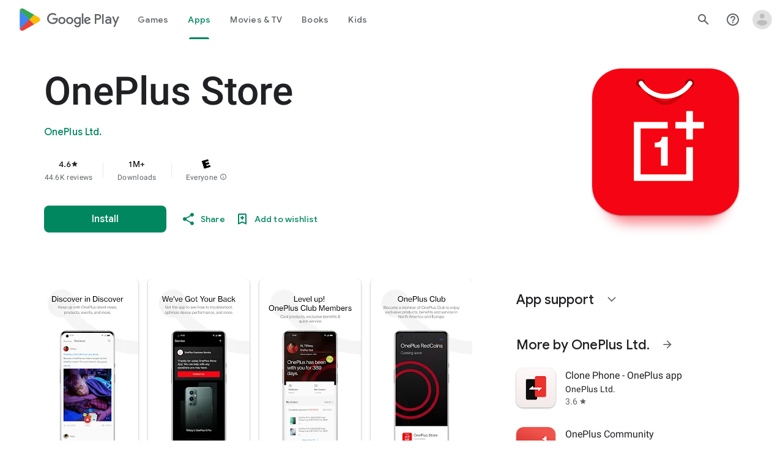

--- FILE ---
content_type: text/html
request_url: https://www.oneplus.com/se/deep-link?app_page=oneplusstore%3A%2F%2Foneplus%2Fapp%3Furi%3Dcom.oneplus.mall.action.main%26tabIndex%3D0%26categoryId%3D48h-Flash-Sale
body_size: 27377
content:

<!DOCTYPE HTML>

<html lang="sv-SE" from="AEM:Oasis">
  <script>
    var isIE11 = (/Trident\/7\./).test(navigator.userAgent);
    if(isIE11) {
      var script = document.createElement('script');
      script.type = 'text/javascript';
      script.src = 'https://www.oneplus.com/content/dam/statics/oasis/js/polyfill.min.js';
      document.getElementsByTagName('head')[0].appendChild(script);
    }
  </script>
  <head>
    <meta charset="UTF-8"/>
    <title>
    Deep Link Middle Page for APP  - OnePlus (Sverige)
    </title>
    
    
    
    <link rel="canonical" href="https://www.oneplus.com/se/deep-link"/>
    <link rel="alternate" hreflang="en-US" href="https://www.oneplus.com/us/deep-link"/>
    <link rel="alternate" hreflang="es-US" href="https://www.oneplus.com/us_es/deep-link"/>
    <link rel="alternate" hreflang="fr-CA" href="https://www.oneplus.com/ca_fr/deep-link"/>
    <link rel="alternate" hreflang="en-CA" href="https://www.oneplus.com/ca_en/deep-link"/>
    <link rel="alternate" hreflang="de-AT" href="https://www.oneplus.com/at/deep-link"/>
    <link rel="alternate" hreflang="nl-BE" href="https://www.oneplus.com/be_nl/deep-link"/>
    <link rel="alternate" hreflang="fr-BE" href="https://www.oneplus.com/be_fr/deep-link"/>
    <link rel="alternate" hreflang="en-BG" href="https://www.oneplus.com/bg/deep-link"/>
    <link rel="alternate" hreflang="en-HR" href="https://www.oneplus.com/hr/deep-link"/>
    <link rel="alternate" hreflang="el-CY" href="https://www.oneplus.com/cy_gr/deep-link"/>
    <link rel="alternate" hreflang="tr-CY" href="https://www.oneplus.com/cy_tr/deep-link"/>
    <link rel="alternate" hreflang="en-CZ" href="https://www.oneplus.com/cz/deep-link"/>
    <link rel="alternate" hreflang="da-DK" href="https://www.oneplus.com/dk/deep-link"/>
    <link rel="alternate" hreflang="en-EE" href="https://www.oneplus.com/ee/deep-link"/>
    <link rel="alternate" hreflang="fi-FI" href="https://www.oneplus.com/fi/deep-link"/>
    <link rel="alternate" hreflang="fr-FR" href="https://www.oneplus.com/fr/deep-link"/>
    <link rel="alternate" hreflang="de-DE" href="https://www.oneplus.com/de/deep-link"/>
    <link rel="alternate" hreflang="el-GR" href="https://www.oneplus.com/gr/deep-link"/>
    <link rel="alternate" hreflang="en-HU" href="https://www.oneplus.com/hu/deep-link"/>
    <link rel="alternate" hreflang="en-IE" href="https://www.oneplus.com/ie/deep-link"/>
    <link rel="alternate" hreflang="it-IT" href="https://www.oneplus.com/it/deep-link"/>
    <link rel="alternate" hreflang="en-LV" href="https://www.oneplus.com/lv/deep-link"/>
    <link rel="alternate" hreflang="en-LT" href="https://www.oneplus.com/lt/deep-link"/>
    <link rel="alternate" hreflang="fr-LU" href="https://www.oneplus.com/lu_fr/deep-link"/>
    <link rel="alternate" hreflang="de-LU" href="https://www.oneplus.com/lu_de/deep-link"/>
    <link rel="alternate" hreflang="en-MT" href="https://www.oneplus.com/mt/deep-link"/>
    <link rel="alternate" hreflang="nl-NL" href="https://www.oneplus.com/nl/deep-link"/>
    <link rel="alternate" hreflang="pl-PL" href="https://www.oneplus.com/pl/deep-link"/>
    <link rel="alternate" hreflang="en-PT" href="https://www.oneplus.com/pt/deep-link"/>
    <link rel="alternate" hreflang="en-RO" href="https://www.oneplus.com/ro/deep-link"/>
    <link rel="alternate" hreflang="es-ES" href="https://www.oneplus.com/es/deep-link"/>
    <link rel="alternate" hreflang="en-SK" href="https://www.oneplus.com/sk/deep-link"/>
    <link rel="alternate" hreflang="en-SI" href="https://www.oneplus.com/si/deep-link"/>
    <link rel="alternate" hreflang="sv-SE" href="https://www.oneplus.com/se/deep-link"/>
    <link rel="alternate" hreflang="en-GB" href="https://www.oneplus.com/uk/deep-link"/>
    <link rel="alternate" hreflang="en-IN" href="https://www.oneplus.in/deep-link"/>
    
    <meta name="template" content="blank-page-template"/>
    <meta name="viewport" content="width=device-width, initial-scale=1"/>
    <meta name="referrer" content="no-referrer-when-downgrade"/>
    <meta http-equiv="Content-Security-Policy" content="upgrade-insecure-requests"/>

    <meta property="og:title" content="Deep Link Middle Page for APP"/>
    <meta property="og:description"/>
    <meta property="og:url" content="https://www.oneplus.com/se/deep-link"/>
    <meta property="og:locale" content="sv-SE"/>
    <meta property="og:image" content="https://www.oneplus.com/content/dam/oasis/page/common/logo/OnePlus_Logo.png"/>
    <meta property="og:type" content="website"/>
    <meta property="og:site_name" content="OnePlus"/>
    
    


  
    
<link rel="stylesheet" href="/etc.clientlibs/oasis/clientlibs/clientlib-blank.min.ACSHASH502ac6197ed7d1c31b35f29fe9b41ca3.css" type="text/css">





  
  
  
  
    <link rel="stylesheet" href="https://www.oneplus.com/content/dam/statics/oasis/font/aem-font/index-v3.css?version=v1"/>
  


  
  <link rel="icon" href="https://www.oneplus.com/content/dam/oasis/oneplus.ico" type="image/x-icon"/>
  <link rel="shortcut icon" href="https://www.oneplus.com/content/dam/oasis/oneplus.ico" type="image/x-icon"/>
  





  





                              <script>!function(e){var n="https://s.go-mpulse.net/boomerang/";if("False"=="True")e.BOOMR_config=e.BOOMR_config||{},e.BOOMR_config.PageParams=e.BOOMR_config.PageParams||{},e.BOOMR_config.PageParams.pci=!0,n="https://s2.go-mpulse.net/boomerang/";if(window.BOOMR_API_key="M4KEG-LG5GS-5FYCU-LKNFJ-XPFZT",function(){function e(){if(!o){var e=document.createElement("script");e.id="boomr-scr-as",e.src=window.BOOMR.url,e.async=!0,i.parentNode.appendChild(e),o=!0}}function t(e){o=!0;var n,t,a,r,d=document,O=window;if(window.BOOMR.snippetMethod=e?"if":"i",t=function(e,n){var t=d.createElement("script");t.id=n||"boomr-if-as",t.src=window.BOOMR.url,BOOMR_lstart=(new Date).getTime(),e=e||d.body,e.appendChild(t)},!window.addEventListener&&window.attachEvent&&navigator.userAgent.match(/MSIE [67]\./))return window.BOOMR.snippetMethod="s",void t(i.parentNode,"boomr-async");a=document.createElement("IFRAME"),a.src="about:blank",a.title="",a.role="presentation",a.loading="eager",r=(a.frameElement||a).style,r.width=0,r.height=0,r.border=0,r.display="none",i.parentNode.appendChild(a);try{O=a.contentWindow,d=O.document.open()}catch(_){n=document.domain,a.src="javascript:var d=document.open();d.domain='"+n+"';void(0);",O=a.contentWindow,d=O.document.open()}if(n)d._boomrl=function(){this.domain=n,t()},d.write("<bo"+"dy onload='document._boomrl();'>");else if(O._boomrl=function(){t()},O.addEventListener)O.addEventListener("load",O._boomrl,!1);else if(O.attachEvent)O.attachEvent("onload",O._boomrl);d.close()}function a(e){window.BOOMR_onload=e&&e.timeStamp||(new Date).getTime()}if(!window.BOOMR||!window.BOOMR.version&&!window.BOOMR.snippetExecuted){window.BOOMR=window.BOOMR||{},window.BOOMR.snippetStart=(new Date).getTime(),window.BOOMR.snippetExecuted=!0,window.BOOMR.snippetVersion=12,window.BOOMR.url=n+"M4KEG-LG5GS-5FYCU-LKNFJ-XPFZT";var i=document.currentScript||document.getElementsByTagName("script")[0],o=!1,r=document.createElement("link");if(r.relList&&"function"==typeof r.relList.supports&&r.relList.supports("preload")&&"as"in r)window.BOOMR.snippetMethod="p",r.href=window.BOOMR.url,r.rel="preload",r.as="script",r.addEventListener("load",e),r.addEventListener("error",function(){t(!0)}),setTimeout(function(){if(!o)t(!0)},3e3),BOOMR_lstart=(new Date).getTime(),i.parentNode.appendChild(r);else t(!1);if(window.addEventListener)window.addEventListener("load",a,!1);else if(window.attachEvent)window.attachEvent("onload",a)}}(),"".length>0)if(e&&"performance"in e&&e.performance&&"function"==typeof e.performance.setResourceTimingBufferSize)e.performance.setResourceTimingBufferSize();!function(){if(BOOMR=e.BOOMR||{},BOOMR.plugins=BOOMR.plugins||{},!BOOMR.plugins.AK){var n=""=="true"?1:0,t="",a="amh5rjixfuxmm2l2vajq-f-8f393040c-clientnsv4-s.akamaihd.net",i="false"=="true"?2:1,o={"ak.v":"39","ak.cp":"1309350","ak.ai":parseInt("785223",10),"ak.ol":"0","ak.cr":8,"ak.ipv":4,"ak.proto":"h2","ak.rid":"e1dc457e","ak.r":47370,"ak.a2":n,"ak.m":"b","ak.n":"essl","ak.bpcip":"3.15.216.0","ak.cport":58066,"ak.gh":"23.208.24.70","ak.quicv":"","ak.tlsv":"tls1.3","ak.0rtt":"","ak.0rtt.ed":"","ak.csrc":"-","ak.acc":"","ak.t":"1769646099","ak.ak":"hOBiQwZUYzCg5VSAfCLimQ==[base64]/utzhpgcFJEb1Tw7ncLEfvg2VGa8TyyOdKLXaewb86mebfqakwq22vqSQSlAoBnbT8O58hs+93vKVLZ7KDd46k7q2gcBBW/Z/jk5mBAkGOMiNYX+Wso91a1gtq6j/Z9BP6YPA2SzxKYNpgPusnTn9oohlYPGPtT/5cSPnPUjFaoTNVNyKz7l7tCrjC909l8uA=","ak.pv":"38","ak.dpoabenc":"","ak.tf":i};if(""!==t)o["ak.ruds"]=t;var r={i:!1,av:function(n){var t="http.initiator";if(n&&(!n[t]||"spa_hard"===n[t]))o["ak.feo"]=void 0!==e.aFeoApplied?1:0,BOOMR.addVar(o)},rv:function(){var e=["ak.bpcip","ak.cport","ak.cr","ak.csrc","ak.gh","ak.ipv","ak.m","ak.n","ak.ol","ak.proto","ak.quicv","ak.tlsv","ak.0rtt","ak.0rtt.ed","ak.r","ak.acc","ak.t","ak.tf"];BOOMR.removeVar(e)}};BOOMR.plugins.AK={akVars:o,akDNSPreFetchDomain:a,init:function(){if(!r.i){var e=BOOMR.subscribe;e("before_beacon",r.av,null,null),e("onbeacon",r.rv,null,null),r.i=!0}return this},is_complete:function(){return!0}}}}()}(window);</script></head>
  <body class="blank-page base-page page basicpage op-lazyload ">
    
      <h1 class="visuallyhidden">Deep Link Middle Page for APP</h1>
    
    


    <script>
        window.DIGITAL_DATA = {
            pageInfo: {
                "pageTitle" : "Deep Link Middle Page for APP",
                "pageGroup" : "Other Page",
                "countryCode" : "se",
                "language" : "sv_SE",
                "deployArea" : "eu"
            }
        }
    </script>



    


  <script>(function(w,d,s,l,i){w[l]=w[l]||[];w[l].push({'gtm.start':
    new Date().getTime(),event:'gtm.js'});var f=d.getElementsByTagName(s)[0],
    j=d.createElement(s),dl=l!='dataLayer'?'&l='+l:'';j.async=true;j.src=
    'https://www.googletagmanager.com/gtm.js?id='+i+dl;f.parentNode.insertBefore(j,f);
  })(window,document,'script','dataLayer','GTM-5HW9RGK');</script>
  <noscript>
    <iframe src="https://www.googletagmanager.com/ns.html?id=GTM-5HW9RGK" height="0" width="0" style="display:none;visibility:hidden"></iframe>
  </noscript>





  <script>
    window.AJAX_OPTIONS = {
      timeout: 30000,
      tips: "Oops, the spaceship just got lost! We are trying to get it back to earth."
    }
  </script>


  
    
      <input type="hidden" id="_com_account" name="_com_account" value="https://account.oneplus.com"/>
    
      <input type="hidden" id="_in_account" name="_in_account" value="https://account.oneplus.in"/>
    
      <input type="hidden" id="_cn_account" name="_cn_account" value="https://account.oneplus.com/cn"/>
    
      <input type="hidden" id="_cn_host" name="_cn_host" value="https://www.oneplus.com/cn"/>
    
      <input type="hidden" id="_net_host" name="_net_host" value="https://www.oneplus.com"/>
    
      <input type="hidden" id="_india_host" name="_india_host" value="https://www.oneplus.in"/>
    
      <input type="hidden" id="client_id_levin" name="client_id_levin" value="e4d4fc7eb94249febb80ed7e64b7c035"/>
    
      <input type="hidden" id="link-home" name="link-home" value="https://www.oneplus.com/se/"/>
    
      <input type="hidden" id="link-user-center" name="link-user-center" value="https://www.oneplus.com/se/customer/info"/>
    
      <input type="hidden" id="mark-current-store" name="mark-current-store" value="se"/>
    
      <input type="hidden" id="xman-domain" name="xman-domain" value="https://storeapi-eu.oneplus.com/xman"/>
    
      <input type="hidden" id="domain_host_levin" name="domain_host_levin" value="https://levinapi-eu.oneplus.com/v2/api/router"/>
    
      <input type="hidden" id="client_id_levin" name="client_id_levin" value="e4d4fc7eb94249febb80ed7e64b7c035"/>
    
      <input type="hidden" id="currencySymbol" name="currencySymbol" value="kr"/>
    
      <input type="hidden" id="subscribe_list_id" name="subscribe_list_id" value="7a427be021"/>
    
      <input type="hidden" name="ga-event-category" id="ga-event-category" value="deep-link"/>
      <input type="hidden" id="local_price_format" name="local_price_format" value="%7B%22pattern%22%3A%22%25s%5Cu00a0kr%22%2C%22precision%22%3A2%2C%22requiredPrecision%22%3A2%2C%22decimalSymbol%22%3A%22%2C%22%2C%22groupSymbol%22%3A%22%5Cu00a0%22%2C%22groupLength%22%3A3%2C%22integerRequired%22%3A1%7D"/>
      <input type="hidden" id="mark-currency-format" name="mark-currency-format" value="%7B%22pattern%22%3A%22%25s%5Cu00a0kr%22%2C%22precision%22%3A2%2C%22requiredPrecision%22%3A2%2C%22decimalSymbol%22%3A%22%2C%22%2C%22groupSymbol%22%3A%22%5Cu00a0%22%2C%22groupLength%22%3A3%2C%22integerRequired%22%3A1%7D"/>
      <input type="hidden" id="_current_store" name="_current_store" value="se"/>
      <input type="hidden" id="deploy-area" name="deploy-area" value="eu"/>
      <input type="hidden" id="mallapi-domain" name="mallapi-domain" value="https://mallapi-eu.oneplus.com/v2/api/router"/>
      <input type="hidden" id="accountapi-domain" name="accountapi-domain" value="https://accountapi-eu.oneplus.com"/>
      <input type="hidden" id="member-domain" name="member-domain" value="https://memberapi-eu.oneplus.com"/>
      <input type="hidden" name="mark-currency-code" id="mark-currency-code" value="SEK"/>
      <input type="hidden" name="bag-cart-products" id="bag-cart-products" value="https://storeapi-eu.oneplus.com/xman/cart/index"/>
      <input type="hidden" name="link-sign-in" id="link-sign-in" value="https://storeapi-eu.oneplus.com/xman/user/ac-login"/>
      <input type="hidden" id="review_host" name="review_host" value="https://reviewapi-eu.oneplus.com"/>
      
      <input type="hidden" id="captcha_app_id" name="captcha_app_id" value="add491eacf9c3ac70368281dd4b7df86"/>
      <input type="hidden" id="finger-print-url" name="finger-print-url" value="https://bsp-di-fr.heytapmobile.com/v1/js/d"/>
      <input type="hidden" id="finger-print-appId" name="finger-print-appId" value="f95c1e78b0ae4d0189a65de1ce878d65"/>
      <input type="hidden" id="mallapi-rcc-domain" name="mallapi-rcc-domain" value="https://mallapi-eu.oneplus.com/v2/api/rest"/>
    


  


  <div vue-comp="header-common" class="" v-cloak>
  <!-- 问卷统一入口 -->
  <slide-question v-if="showQuestion || showHotjarQuestion" :question-data="questionData" @close-question="closeQuestion">

  </slide-question>

  <bar-store-confirm class="hidden-in-bbs-app hidden-in-heytap-app hidden-in-store-app hidden-in-member-app"></bar-store-confirm>

  <!-- S ribbon -->
  <bar-hint class="hidden-in-bbs-app hidden-in-heytap-app hidden-in-store-app hidden-in-member-app">
    <p class="text-white" slot="rich"></p>
    <p class="text-white" slot="compact"></p>
  </bar-hint>
  <!-- E ribbon -->
  <div class="floating-layer" v-if="isShowFloating">
    <!-- 客服浮窗 -->
    <online-chat class="hidden-in-store-app hidden-in-heytap-app hidden-in-member-app"></online-chat>
    <!-- 下载浮窗 -->
    
  </div>

  <one-dialog ref="errMsg" class-name="err-msg">{{errMsg}}</one-dialog>
</div>

  <header>

<div vue-comp="headerV3" v-cloak>
  <div class="hidden-in-store-app hidden-in-member-app hidden-in-heytap-app">
    <header id="header-v3" class="header-v3 nav-opacity">
      <div :class="['top-header', {'fixed' : isXsMenu}]">
        <div class="nav">
          <!-- S logo -->
          <div class="nav-logo logo">
            <transition name="xsLogo-fade">
              <a href="https://www.oneplus.com/se/" @click="ga4Event({button_name:'Oneplus Logo', function_type:'back to homepage'}, 'function_entry')" v-show="!productMenuFlag">
                <svg class="ico svg-icon" xmlns="http://www.w3.org/2000/svg" viewBox="0 0 103 24">
                  <path fill-rule="evenodd" clip-rule="evenodd" d="M.998 3.75V24h20.25V12.438h-2.25v9.312H3.248V6h9.313V3.75H.998zM18.996 0v3.75h-3.75V6h3.75v3.75h2.25V6h3.75V3.75h-3.75V0h-2.25z"></path>
                  <path fill-rule="evenodd" clip-rule="evenodd" d="M12.56 18.75V8.875h-2c0 .68-.229 1.192-.576 1.496-.362.304-.911.441-1.548.441h-.25v1.626h2.124v6.312h2.25zm23.264-5.087c0-2.278-1.023-4.046-3.116-4.046s-3.163 1.768-3.163 4.046c0 2.263 1.07 4.031 3.163 4.031s3.116-1.768 3.116-4.03zm-8.642 0c0-3.41 2.14-5.942 5.511-5.942 3.372 0 5.496 2.533 5.496 5.942 0 3.41-2.124 5.927-5.496 5.927-3.37 0-5.511-2.517-5.511-5.927zm12.986-5.719h2.349l3.802 6.357c.367.62.798 1.593.798 1.593h.033s-.064-1.18-.064-1.976V7.944h2.284v11.39h-2.236l-3.899-6.292c-.367-.605-.814-1.577-.814-1.577h-.032s.064 1.195.064 1.991v5.879h-2.285V7.944zm11.836 0h8.403v1.943h-6.086v2.55h5.336v1.895H54.32v3.075h6.134v1.928h-8.451V7.944zm13.086 5.385h2.396c1.214 0 1.853-.67 1.853-1.705 0-1.067-.67-1.673-1.82-1.673h-2.43v3.378zm-2.4-5.385h5.017c1.326 0 2.316.382 2.987 1.068.64.653 1.023 1.545 1.023 2.596 0 2.15-1.422 3.6-3.818 3.6h-2.812v4.127h-2.396V7.945zm10.74 0h2.316v9.463h5.368v1.928H73.43V7.944zm8.912 7.726V7.945h2.317v7.727c0 1.178.59 2.007 2.14 2.007 1.47 0 2.157-.86 2.157-2.039V7.944h2.317v7.727c0 2.437-1.502 3.855-4.425 3.855-2.956 0-4.506-1.386-4.506-3.855zm10.56.144h2.269c.16 1.37.942 1.912 2.572 1.912 1.182 0 2.22-.414 2.22-1.466 0-1.115-1.085-1.338-2.827-1.736-2.045-.462-3.914-1.004-3.914-3.378 0-2.246 1.837-3.409 4.377-3.409 2.573 0 4.234 1.258 4.41 3.553h-2.221c-.128-1.148-1.022-1.721-2.205-1.721-1.246 0-2.06.526-2.06 1.338 0 .924.798 1.195 2.492 1.562 2.348.51 4.265 1.067 4.265 3.52 0 2.31-1.869 3.6-4.44 3.6-3.1 0-4.858-1.37-4.938-3.775z"></path>
                </svg>
              </a>
            </transition>
            <transition name="xsBack-fade">
              <div v-show="productMenuFlag" class="go-back" @click="goBack">
                <svg class="ico svg-icon" viewBox="0 0 20 20">
                  <path clip-rule="evenodd" d="M13 10.41l-5.25 5.506-.861-.905L11.667 10 6.889 4.988l.861-.905L13 9.589c.22.226.22.594 0 .821z"></path>
                </svg>
              </div>
            </transition>
          </div>
          <!-- E logo -->

          <!-- S PC product nav -->
          <div class="nav-center">
            <ul v-if="headerData && headerData.productItems && headerData.productItems.length > 0">
              <template v-for="(item, k) in headerData.productItems">
                <li v-if="(isDtbMode && Number(item.isDtb)) || (!isDtbMode && !Number(item.isDtb)) || item.navType == 'commonNav'" class="first-product" :class="item.navStyle" @mouseenter="showSecondMenu(k, $event, item.nav)" @mouseleave="showSecondMenu(-1, $event)">
                  <a @click="ga4Event({level: 'first',nav_group: 'none',nav_name: item.navItem})" class="font-body-md first-product-name black95" :target="item.navNewPage" :href="initLink(item.navItemLink)">{{item.nav}}</a>

                  <!-- S PC二级导航 -->
                  <transition name="nav-fade">
                    <template v-if="(item.leftItems && item.leftItems.length > 0) || (item.rightItems && item.rightItems.length > 0)">
                      <nav :class="['product-list', {'nav-show': navIndex == k}]" v-show="navIndex == k">
                        <div class="product-box">
                          <!-- S 二级导航左边产品部分 -->
                          <div class="list-left">
                            <div class="list-left-box list-box">
                              <!-- 大标题 -->
                              <a @click="ga4Event({nav_group:item.nav, method:'Big Title', nav_name:item.leftTitle, level: 'second', position: 'Left'})" v-if="item.leftTitle" :href="initLink(item.secondTitleLink)" class="list-title font-subheading-md">{{item.leftTitle}}
                                <svg class="icon svg-icon arrow-icon" viewBox="0 0 20 20">
                                  <g clip-path="url(#icon-arrow-right-simple_clip0_430_12888)">
                                    <path d="M15.19 10.75H2v-1.5h13.19l-4.72-4.72 1.06-1.06L18.06 10l-6.53 6.53-1.06-1.06 4.72-4.72z"></path>
                                  </g>
                                  <defs>
                                    <clipPath id="icon-arrow-right-simple_clip0_430_12888">
                                      <path d="M0 0h20v20H0z"></path>
                                    </clipPath>
                                  </defs>
                                </svg>
                              </a>

                              <!-- 产品列表 -->
                              <div v-for="list in item.leftItems" class="product-series">
                                <a @click="ga4Event({nav_group:item.nav, method:list.title, nav_name:item.leftTitle, level: 'second', position: 'Left'})" :href="initLink(list.titleLink)" :class="[list.subItem && list.subItem.length > 0 ? 'font-note-sm black55' : 'emptyList font-body-md black95', 'product-series-title']">{{list.title}}</a>
                                <ul v-if="list.subItem && list.subItem.length > 0" class="product-series-main">
                                  <li v-for="product in list.subItem">
                                    <a @click="ga4Event({nav_group:item.nav, method:list.title, nav_name:product.name, level: 'second', position: 'Left'})" :href="initLink(product.link)" :target="product.newPage">
                                      <div class="img-box" v-if="product.img">
                                        <img class="op-lazyload" :data-src-2x="product.img" alt=""/>
                                      </div>
                                      <div class="product-name font-body-md black95">{{product.name}}</div>
                                      <div v-if="product.tag" class="product-tag font-note-xs">{{product.tag}}</div>
                                    </a>
                                  </li>
                                </ul>
                              </div>
                            </div>
                          </div>
                          <!-- E 二级导航左边产品部分 -->

                          <!-- S 二级导航右边文字链部分 -->
                          <div :class="['list-right', {'list-right-empty': !item.rightTitle && !item.rightItems && !headerData.appDownload}]">
                            <div class="list-right-box list-box">
                              <!-- 大标题 -->
                              <a @click="ga4Event({nav_group:item.nav, method:'Big Title', nav_name:item.rightTitle, level: 'second', position: 'Right'})" v-if="item.rightTitle" class="font-body-md black95" :href="initLink(item.titleLink)">{{item.rightTitle}}</a>

                              <!-- 文字链列表 -->
                              <div v-for="link in item.rightItems" class="link-series">
                                <p v-if="link.title" class="font-note-sm black55">{{link.title}}</p>
                                <ul v-if="link.subItem && link.subItem.length > 0">
                                  <li v-for="subLink in link.subItem">
                                    <a @click="ga4Event({nav_group:item.nav, method:subLink.text, nav_name:link.title, level: 'second', position: 'Right'})" class="font-body-md black95" :href="initLink(subLink.textLink)" :target="subLink.newPage">{{subLink.text}}</a>
                                  </li>
                                </ul>
                              </div>

                              <!-- app下载 -->
                              <div class="app-download" v-if="headerData.appDownload">
                                <a @click="ga4Event({nav_group:item.nav, method:'Get APP', nav_name:headerData.appDownload, level: 'second', position: 'Right'})" class="font-body-md black95" :href="initLink(headerData.appDownloadLink)" :target="headerData.appDownloadnewpage">{{headerData.appDownload}}
                                  <svg class="icon svg-icon arrow-icon" viewBox="0 0 20 20">
                                    <g clip-path="url(#icon-arrow-right-simple_clip0_430_12888)">
                                      <path d="M15.19 10.75H2v-1.5h13.19l-4.72-4.72 1.06-1.06L18.06 10l-6.53 6.53-1.06-1.06 4.72-4.72z"></path>
                                    </g>
                                    <defs>
                                      <clipPath id="icon-arrow-right-simple_clip0_430_12888">
                                        <path d="M0 0h20v20H0z"></path>
                                      </clipPath>
                                    </defs>
                                  </svg>
                                </a>
                              </div>
                            </div>
                          </div>
                          <!-- E 二级导航右边文字链部分 -->
                        </div>
                      </nav>
                    </template>
                  </transition>
                  <!-- E PC二级导航 -->
                </li>
              </template>
            </ul>
          </div>
          <!-- E PC product nav -->

          <!-- S nav right -->
          <ul class="nav-right">
            <!-- S 搜索 -->
            <template v-if="!isDtbMode && Number(headerData.searchDisplay)">
              <transition name="xsMenu-fade">
                <li v-show="!isXsMenu" class="header-search" @mouseenter="getSearchInfo(1)" @mouseleave="getSearchInfo(0)">
                  <a @click="getSearchInfo(1, true)">
                    <svg class="svg-icon ico-header-search" xmlns="http://www.w3.org/2000/svg" width="24" height="24" viewBox="0 0 24 24" fill="none">
                      <path fill-rule="evenodd" clip-rule="evenodd" d="M16.6918 10.8959C16.6918 14.0969 14.0969 16.6918 10.8959 16.6918C7.69492 16.6918 5.1 14.0969 5.1 10.8959C5.1 7.69492 7.69492 5.1 10.8959 5.1C14.0969 5.1 16.6918 7.69492 16.6918 10.8959ZM15.5294 16.6608C14.2616 17.6812 12.6501 18.2918 10.8959 18.2918C6.81127 18.2918 3.5 14.9806 3.5 10.8959C3.5 6.81127 6.81127 3.5 10.8959 3.5C14.9806 3.5 18.2918 6.81127 18.2918 10.8959C18.2918 12.6501 17.6812 14.2616 16.6608 15.5294L20.5011 19.3697L19.3697 20.5011L15.5294 16.6608Z" fill="black"/>
                    </svg>
                  </a>

                  <!-- S 搜索弹窗 -->
                  <div class="search-card" :class="searchFocused ? 'active' : '' ">
                    <one-search ref="searchInput" v-if="searchInit" @submit="searchWord" focused-on @cancel="cancelXsSearch"></one-search>
                  </div>
                  <!-- E 搜索弹窗 -->
                </li>
              </transition>
            </template>
            <!-- E 搜索 -->

            <!-- S 购物车 -->
            <template v-if="!isDtbMode && Number(headerData.cartDisplay)">
              <transition name="xsMenu-fade">
                <li v-show="!isXsMenu" :class="['mini-cart', {'active': showMiniCart}]" @mouseenter="fetchCartInfo" @mouseleave="closeMiniCart" ref="shopBag">
                  <a :class="{'active': showMiniCart}" @click="clickMiniCart">
                    <svg class="ico svg-icon ico-cart show-number" viewBox="0 0 24 24" fill="none">
                      <path d="M3 4.75h1.825l.588 5.588.557 5.852A2 2 0 007.961 18h10.077a2 2 0 001.991-1.81l.762-8A2 2 0 0018.801 6H7.198c-.254 0-.497.047-.72.134L6.246 3.92a.75.75 0 00-.746-.67H3v1.5zm4.214 8.675l.032-.004-.34-3.233-.204-2.14a.5.5 0 01.497-.548H18.8a.5.5 0 01.498.547l-.762 8a.5.5 0 01-.498.453H7.961a.5.5 0 01-.497-.453l-.25-2.622z"></path>
                      <path d="M10 13.75a.75.75 0 01.75-.75h4.5a.75.75 0 010 1.5h-4.5a.75.75 0 01-.75-.75zM11 20a1 1 0 11-2 0 1 1 0 012 0zm6 0a1 1 0 11-2 0 1 1 0 012 0z"></path>
                    </svg>
                    <span class="red-dot font-note-xs" v-if="cart.itemNum && cart.itemNum > 0">{{cart.itemNum}}</span>
                  </a>

                  <!-- mini购物车-S  -->
                  <div :class="['cart-warper', {'active': showMiniCart}]">
                    <nav class="basket-info-nav">
                      <div class="basket-main">
                        <div class="cart-items-placeholder" v-if="cart.loading">
                          <one-spinner></one-spinner>
                          <div class="loading-text">{{searchData.loading}}</div>
                        </div>
                        <div v-else class="minicart-container" :class="{'empty-cart':!(cart.cartGoods && cart.cartGoods.length)}">
                          <ul class="cart-products" v-if="cart.cartGoods && cart.cartGoods.length && !cart.loading">
                            <li v-for="(item,index) in cart.cartGoods" class="products-link" :class="{'gift-item': item.buyType == 2}">
                              <a :href="item.urlPath">
                                <div class="cart-item-warper">
                                  <div class="cart-item-td td-image">
                                    <span class="image-placeholder">
                                      <img :src="clipImage(item.imageUrl, '160x160')" :srcset="item.imageUrl+ ' 1x,' + item.imageUrl+ ' 2x'" :alt="item.displayName"/>
                                    </span>
                                  </div>
                                  <div class="cart-item-info">
                                    <span class="main-item-warper">
                                      <div class="main-item">
                                        <!-- 商品名称 -->
                                        <div class="cart-item-name">
                                          <!-- 商品名 -->
                                          <div class="font-body-md">
                                            <template v-if="item.attachment && item.attachment.productDisplayName">{{item.attachment.productDisplayName}}</template>
                                            <template v-else>{{item.displayName}}</template>
                                            <!-- 赠品标签 -->
                                            <span class="tag-gift-tag font-note-xs" v-if="item.buyType == 2">{{searchData.gift}}</span>
                                          </div>
                                          <!-- 商品选型 -->
                                          <template v-for="option in item.attachment.skuSelectOptions">
                                            <span class="item-attr font-note-sm">{{option.optLabel}}</span>
                                          </template>
                                        </div>
                                        <!-- 价格信息 -->
                                        <div class="item-price-info no-wrap font-note-sm">
                                          <span class="now-price">{{formatCurrency(item.nowPrice)}}</span>
                                          <span class="item-qty">
                                            x {{item.skuCount}}
                                          </span>
                                        </div>
                                      </div>
                                    </span>
                                    <span v-for="childItem in item.childItems" v-if="childItem.buyType == 2 || childItem.itemType == 4" class="cart-sku-gift-item">
                                      <div class="cart-item-name font-body-md">
                                        <span>{{childItem.displayName}}</span>
                                        <!-- 赠品标签 -->
                                        <span v-if="childItem.buyType == 2" class="tag-gift-tag font-note-xs">{{searchData.gift}}</span>
                                        <!-- 保险标签 -->
                                        <span v-else-if="childItem.itemType == 4" class="font-note-xs tag-gift-tag">{{searchData.insurance}}</span>
                                      </div>
                                      <span class="item-price-info no-wrap font-note-sm">
                                        <span v-if="childItem.buyType == 2" class="now-price">{{searchData.free}}</span>
                                        <span v-else-if="childItem.itemType == 4" class="now-price">{{formatCurrency(childItem.nowPrice)}}</span>
                                        <span class="item-qty">x {{childItem.skuCount}}</span>
                                      </span>
                                    </span>
                                    <!-- 以旧换新 -->
                                    <span v-if="item.evaluateOrder" class="cart-sku-gift-item" :class="item.evaluateOrder && item.evaluateOrder.evaluationIsExpired?'expired':''">
                                      <div class="cart-item-name font-body-md">
                                        <span>{{searchData.exchangeProgram}}</span>
                                        <span class="tag-gift-tag font-note-xs expired-tag">{{searchData.expired}}</span>
                                      </div>
                                      <span class="item-price-info no-wrap font-note-sm">
                                        <span class="now-price">-{{formatCurrency(item.evaluateOrder.evaluateTotalPrice)}}</span>
                                      </span>
                                    </span>
                                  </div>
                                </div>
                              </a>
                            </li>
                          </ul>

                          <!-- 购物车为空 -->
                          <div class="cart-no-products" v-if="cart.cartGoods && !cart.cartGoods.length && !cart.loading">
                            <div class="text-container font-body-lg">
                              <p v-if="!cart.showError">
                                {{searchData.emptyCart}}
                              </p>
                              <p v-if="cart.showError">
                                {{searchData.oopsText}}
                              </p>
                            </div>
                            <div class="icon-container">
                              <svg class="ico svg-icon ico-shop-bag" viewBox="0 0 120 120" fill="none">
                                <path d="M35.25 46.517a1.03 1.03 0 011.022-1.165h57.517a1.03 1.03 0 011.022 1.165l-4.148 31.54a1.03 1.03 0 01-1.021.897H40.419a1.03 1.03 0 01-1.022-.896L35.25 46.517z" stroke="#000" stroke-width="1.237"></path>
                                <path d="M15 36.358h11.872a3.092 3.092 0 013.066 2.689l6.726 51.065a3.092 3.092 0 003.065 2.688h48.04" stroke="#000" stroke-width="1.237"></path>
                                <ellipse cx="77.235" cy="96.354" rx="2.826" ry="2.955" stroke="#000" stroke-width="1.237"></ellipse>
                                <ellipse cx="52.055" cy="96.354" rx="2.826" ry="2.955" stroke="#000" stroke-width="1.237"></ellipse>
                                <path d="M39.4 76.6h-4.803m-3.354-26.214h4.625" stroke="#000" stroke-width="1.237"></path>
                                <path d="M29.701 40.413h-13.47a1.03 1.03 0 01-1.03-1.031v-3.594M36.2 89h50.37c.569 0 1.03.462 1.03 1.031v3.37M35.868 50.334h58.496" stroke="#000" stroke-width=".618"></path>
                                <path opacity=".45" d="M55.35 53.317l-11.774 10.19L56.03 77.895l11.773-10.19L55.35 53.316zm19.691 3.034l9.132 5.51-9.361 16.073-9.14-5.276 9.369-16.307zm-7.827 7.195a4.625 4.625 0 100-9.25 4.625 4.625 0 000 9.25z" stroke="#F50514" stroke-width=".412" stroke-miterlimit="10" stroke-linecap="round" stroke-dasharray="0.82 0.82"></path>
                                <circle cx="65.11" cy="31" r="11" stroke="#F50514" stroke-width=".412" stroke-linecap="round" stroke-dasharray="1.24 1.24"></circle>
                                <path d="M65.621 29.477c.535-.366 1.037-.76 1.037-1.554 0-.633-.308-1.613-1.619-1.613-1.31 0-1.555.996-1.634 1.534h-1.33c0-1.091.682-2.705 2.93-2.705 2.009 0 2.98 1.282 2.98 2.8 0 1.392-.808 2.01-1.36 2.39-.777.538-1.343.934-1.343 1.994v.98h-1.327V32.29c0-1.643.955-2.322 1.666-2.813zm-1.86 6.018c0-.252.101-.493.284-.671a.983.983 0 011.373 0c.183.178.285.42.285.671a.939.939 0 01-.285.672.983.983 0 01-.687.277.983.983 0 01-.686-.278.939.939 0 01-.285-.67z" fill="#F50514"></path>
                              </svg>
                            </div>
                            <div class="cart-free-limit free-text font-body-md">
                              <span>
                                {{searchData.youAre}}
                                <span class="shipping-fee" v-if="cart.cartGoods && cart.cartGoods.length">{{freeShippingPrice}}</span>
                                <span v-else class="shipping-fee">850 kr</span>
                                {{searchData.freeShipping}}
                              </span>
                            </div>
                          </div>
                        </div>
                      </div>

                      <div class="cart-info" v-if="!cart.loading && !isEmptyCart">
                        <div class="cart-link" v-if="!cart.showError">
                          <div class="text">
                            <div class="total-price font-body-lg">
                              <span class="label">{{searchData.total}}</span>
                              <span class="value">{{formatCurrency(cart.totalPrice)}}</span>
                            </div>
                            <div class="gifts-tips" v-if="cart.giftsTips">{{searchData.freeGift}}</div>
                          </div>
                          <div class="cart-free-limit font-note-sm" v-if="!cart.loading">
                            <span v-if="cart.freeShopping">{{searchData.getGift}}</span>
                            <span v-else>
                              {{searchData.youAre}}
                              <span class="shipping-fee" v-if="cart.cartGoods && cart.cartGoods.length">{{freeShippingPrice}}</span>
                              <span v-else class="shipping-fee">850 kr</span>
                              {{searchData.freeShipping}}
                            </span>
                          </div>
                          <div class="buttons">
                            <div class="item">
                              <a @click="ga4Event({button_name:searchData.checkCart, function_type: 'Shopping cart'}, 'function_entry')" class="new-button new-button--secondary btn-text full-width is-block" :href="initLink('/jcart?from=mini_cart')">{{searchData.checkCart}}</a>
                            </div>
                            <div class="item">
                              <a @click="ga4Event({button_name:searchData.checkout, function_type: 'Shopping cart'}, 'function_entry')" class="new-button new-button--primary btn-text full-width is-block" :href="initLink('/checkout/onepage?from=mini_cart/')" @click.prevent="checkGift">{{searchData.checkout}}</a>
                            </div>
                          </div>
                        </div>
                      </div>
                    </nav>
                  </div>
                  <!-- mini购物车-E -->
                </li>
              </transition>
            </template>
            <!-- E 购物车 -->

            <!-- S 移动端汉堡按钮 -->
            <li class="menu-icon">
              <a @click="showMenu" :class="{'show-menu': isXsMenu}">
                <i class="icon-show-menu"></i>
              </a>
            </li>
            <!-- E 移动端汉堡按钮 -->

            <!-- S 个人信息 -->
            <li v-if="Number(headerData.accountDisplay)" class="header-info" @mouseenter="showUserInfo(1)" @mouseleave="showUserInfo(0)">
              <a @click="goUserIconLogin({button_name:'Account center', function_type:'entry'}, 'function_entry')">
                <img class="pc-user-img" v-if="user.signedIn && user.avatar" :src="user.avatar" alt="Avatar"/>
                <svg v-else class="ico svg-icon ico-user" viewBox="0 0 24 24">
                  <path fill-rule="evenodd" clip-rule="evenodd" d="M4.5 12a7.5 7.5 0 1015 0 7.5 7.5 0 00-15 0zM3 12a9 9 0 1018 0 9 9 0 00-18 0z"></path>
                  <path fill-rule="evenodd" clip-rule="evenodd" d="M12 12.535a2 2 0 100-4 2 2 0 000 4zm0 1.5a3.5 3.5 0 100-7 3.5 3.5 0 000 7z"></path>
                  <path d="M18.063 18.651a6.502 6.502 0 00-12.126 0 9.058 9.058 0 01-1.105-1.207A8 8 0 0112 13a8 8 0 017.168 4.443c-.331.436-.701.84-1.105 1.208z"></path>
                </svg>
              </a>

              <div class="user-info-pc">
                <div class="user-info-box">
                  <!-- dtb模式下 小标题 -->
                  <div class="user-info-dtb-title font-note-sm" v-if="isDtbMode">
                    {{searchData.onePlusBusiness}}
                  </div>

                  <!-- 登陆注册栏 -->
                  <div class="sigin-box">
                    <a :class="['user-img', {'user-img-dtb': isDtbMode || user.isMembership}]" @click="goUserIconLogin({function_type: 'entry', button_name: 'Account center'}, 'function_entry')">
                      <img v-if="user.signedIn && user.avatar" :src="user.avatar" alt="Avatar"/>
                      <img v-else class="op-lazyload" data-src-2x="https://image01.oneplus.net/shop/202207/12/1-M00-3D-6B-rB8LB2LM696ARA9oAAACNk-7O5M305.svg" alt="Avatar"/>
                      <span v-if="isDtbMode" class="user-dtb"></span>
                      <span v-else-if="user.isMembership" class="user-membership">
                        <svg class="ico ico-membership" fill="none" viewBox="0 0 16 16">
                          <path d="M0 8a8 8 0 1116 0A8 8 0 110 8z" fill="#fff"></path>
                          <path fill-rule="evenodd" clip-rule="evenodd" d="M8 2a6 6 0 100 12A6 6 0 008 2zm3.292 9.382a4.724 4.724 0 01-6.674 0 4.724 4.724 0 010-6.674 4.724 4.724 0 016.674 0 4.724 4.724 0 010 6.674z" fill="#F50514"></path>
                          <path fill-rule="evenodd" clip-rule="evenodd" d="M8 4.657a3.342 3.342 0 10-.001 6.685 3.342 3.342 0 000-6.685zm-.025 5.406a2.04 2.04 0 01-2.04-2.04 2.04 2.04 0 012.04-2.038 2.04 2.04 0 012.039 2.039 2.041 2.041 0 01-2.04 2.039z" fill="#F50514"></path>
                        </svg>
                      </span>
                    </a>

                    <div class="user-sigin">
                      <p class="font-body-md black95">{{user.signedIn ? user.name : searchData.welcome}}</p>
                      <p v-if="!user.signedIn" class="sigin font-body-md">
                        <a href="javascript:void(0)" @click="goUserIconLogin({module:searchData.signUp,button_name: 'Entry'},'account_setting')">{{searchData.signUp}}</a>
                        <i></i>
                        <a href="javascript:void(0)" @click="goUserIconLogin({module:searchData.signIn,button_name: 'Entry'},'account_setting')">{{searchData.signIn}}</a>
                      </p>
                      <p v-else class="font-body-md sigin">
                        <a href="javascript:void(0)" @click="userSignOut({module:searchData.signOut,button_name: 'Entry'},'account_setting')">{{searchData.signOut}}</a>
                      </p>
                    </div>
                  </div>

                  <!-- 个人信息弹窗快捷入口栏 -->
                  <div class="user-menu">
                    <ul>
                      <li>
                        <a @click="ga4Event({function_type:'Account center', button_name: searchData.order}, 'function_entry')" :href="user.signedIn ? initLink('/sales/order/history?from=head') : 'https://www.oneplus.com/se/check-order?from=head'">
                          <div class="img-box">
                            <img class="op-lazyload" data-src-2x="https://image01-in.oneplus.net/shop/202206/14/1-M00-3D-46-rB8LB2KoUleAUUNsAAABv1Ho6hY193.svg" alt=""/>
                            <span class="font-body-md black95">{{searchData.order}}</span>
                          </div>

                          <svg class="ico svg-icon" viewBox="0 0 20 20">
                            <path clip-rule="evenodd" d="M13 10.41l-5.25 5.506-.861-.905L11.667 10 6.889 4.988l.861-.905L13 9.589c.22.226.22.594 0 .821z"></path>
                          </svg>
                        </a>
                      </li>
                      <li>
                        <a @click="ga4Event({function_type:'Account center', button_name: searchData.account}, 'function_entry')" :href="initLink('/customer/info?from=head')">
                          <div class="img-box">
                            <img class="op-lazyload" data-src-2x="https://image01-in.oneplus.net/shop/202206/09/1-M00-3C-FD-rB8LB2KhoROAB5tdAAAEVeKlMcI807.svg" alt=""/>
                            <span class="font-body-md black95">{{searchData.account}}</span>
                          </div>

                          <svg class="ico svg-icon" viewBox="0 0 20 20">
                            <path clip-rule="evenodd" d="M13 10.41l-5.25 5.506-.861-.905L11.667 10 6.889 4.988l.861-.905L13 9.589c.22.226.22.594 0 .821z"></path>
                          </svg>
                        </a>
                      </li>
                      <li class="nav-badge nav-badge-mo" v-if="Number(headerData.achievementDisplay)">
                        <a @click="ga4Event({function_type:'Account center', button_name: searchData.achievement}, 'function_entry')" class="user-menu-item font-body-md" :href="initLink('/rcc/badge?from=head')">
                          <div class="img-box">
                            <img class="op-lazyload" data-src-2x="https://image01.oneplus.net/shop/202311/15/1-M00-48-89-CkvTlmVUbrqAHXt3AAAFepATGcY166.svg" alt=""/>
                            <span class="font-body-md black95">{{searchData.achievement}}</span>
                          </div>

                          <div class="nav-badge-right">
                            <div class="badge-icon">
                              <img class="op-lazyload" v-for="item in badgeList" :data-src-2x="item" alt=""/>
                            </div>

                            <svg class="ico svg-icon" viewBox="0 0 20 20">
                              <path clip-rule="evenodd" d="M13 10.41l-5.25 5.506-.861-.905L11.667 10 6.889 4.988l.861-.905L13 9.589c.22.226.22.594 0 .821z"></path>
                            </svg>
                          </div>
                        </a>
                      </li>
                      <template v-if="headerData && headerData.membersItems" v-for="data in headerData.membersItems">
                        <li v-if="(Number(data.isDtb) && isDtbMode) || (!isDtbMode && !Number(data.isDtb))">
                          <a @click="ga4Event({function_type:'Account center', button_name: data.title}, 'function_entry')" :href="initLink(data.link)" :target="data.newPage">
                            <div class="img-box">
                              <img class="op-lazyload" :data-src-2x="data.icon || 'https://image01.oneplus.net/shop/202206/17/1-M00-3D-5A-rB8bwmKsMNiAJlS1AAADtHsnzMM635.svg'" alt=""/>
                              <span class="font-body-md black95">{{data.title}}</span>
                            </div>

                            <svg class="ico svg-icon" viewBox="0 0 20 20">
                              <path clip-rule="evenodd" d="M13 10.41l-5.25 5.506-.861-.905L11.667 10 6.889 4.988l.861-.905L13 9.589c.22.226.22.594 0 .821z"></path>
                            </svg>
                          </a>
                        </li>
                      </template>
                    </ul>
                  </div>

                  <!-- dtb 切换模式 -->
                  <div v-if="hasDtbAuth">
                    <div class="dtb-switch-mode font-note-sm flex" @click="switchDtbMode">{{isDtbMode ? searchData.personalMode : searchData.businessMode}}</div>
                  </div>
                </div>
              </div>
            </li>
            <!-- E 个人信息 -->
          </ul>
          <!-- E nav right -->
        </div>

        <!-- S 移动端菜单栏 -->
        <transition name="xsNav-fade">
          <div v-show="isXsMenu" :class="['xs-nav-list', {'xs-nav-show': isXsMenu}]">
            <div class="xs-nav-box">
              <transition name="xsFirstNav-fade">
                <div v-show="!productMenuFlag">
                  <!-- S 一级产品类目列表 -->
                  <div class="product-list" v-if="xsMenuProductData && xsMenuProductData.length > 0">
                    <ul>
                      <template v-for="item in xsMenuProductData">
                        <li :class="['navList', item.navStyle]" v-if="(isDtbMode && Number(item.isDtb)) || (!isDtbMode && !Number(item.isDtb)) || item.navType == 'commonNav'" @click="goProductMenu(item)">
                          <div class="title-box">
                            <div class="img-box">
                              <img class="op-lazyload" :data-src-2x="item.navImg" alt=""/>
                            </div>
                            <span class="font-body-md black95">{{item.nav}}</span>
                          </div>
                          <svg class="ico svg-icon" viewBox="0 0 20 20">
                            <path clip-rule="evenodd" d="M13 10.41l-5.25 5.506-.861-.905L11.667 10 6.889 4.988l.861-.905L13 9.589c.22.226.22.594 0 .821z"></path>
                          </svg>
                        </li>
                      </template>
                    </ul>
                  </div>
                  <!-- E 一级产品类目列表 -->

                  <!-- S 一级纯外链类目列表 -->
                  <div class="product-link product-list">
                    <ul>
                      <template v-for="item in xsMenuLinkData">
                        <li :class="['navList', item.navStyle]" v-if="(isDtbMode && Number(item.isDtb)) || (!isDtbMode && !Number(item.isDtb)) || item.navType == 'commonNav'">
                          <a :href="initLink(item.navItemLink)" :target="item.navNewPage" @click="ga4Event({level: 'first',nav_group: 'none',nav_name: item.navItem})">
                            <div class="title-box">
                              <span class="font-body-md black95">{{item.nav}}</span>
                            </div>
                            <svg class="ico svg-icon" viewBox="0 0 20 20">
                              <path clip-rule="evenodd" d="M13 10.41l-5.25 5.506-.861-.905L11.667 10 6.889 4.988l.861-.905L13 9.589c.22.226.22.594 0 .821z"></path>
                            </svg>
                          </a>
                        </li>
                      </template>
                    </ul>
                  </div>
                  <!-- E 一级纯外链类目列表 -->

                  <!-- S 个人信息栏 -->
                  <template v-if="Number(headerData.accountDisplay)">
                    <div class="user-info">
                      <div class="user-info-box">
                        <!-- dtb模式下 小标题 -->
                        <div class="user-info-dtb-title font-note-sm" v-if="isDtbMode">
                          {{searchData.onePlusBusiness}}
                        </div>

                        <!-- 登陆注册栏 -->
                        <div class="sigin-box">
                          <a :class="['user-img', {'user-img-dtb': isDtbMode || user.isMembership}]" @click="goUserIconLogin({function_type: 'entry', button_name: 'Account center'}, 'function_entry')">
                            <img v-if="user.signedIn && user.avatar" class="op-lazyload" :data-src-2x="user.avatar" alt="Avatar"/>
                            <img v-else class="op-lazyload" data-src-2x="https://image01.oneplus.net/shop/202207/12/1-M00-3D-6B-rB8LB2LM696ARA9oAAACNk-7O5M305.svg" alt="Avatar"/>
                            <span v-if="isDtbMode" class="user-dtb"></span>
                            <span v-else-if="user.isMembership" class="user-membership">
                              <svg class="ico ico-membership" fill="none" viewBox="0 0 16 16">
                                <path d="M0 8a8 8 0 1116 0A8 8 0 110 8z" fill="#fff"></path>
                                <path fill-rule="evenodd" clip-rule="evenodd" d="M8 2a6 6 0 100 12A6 6 0 008 2zm3.292 9.382a4.724 4.724 0 01-6.674 0 4.724 4.724 0 010-6.674 4.724 4.724 0 016.674 0 4.724 4.724 0 010 6.674z" fill="#F50514"></path>
                                <path fill-rule="evenodd" clip-rule="evenodd" d="M8 4.657a3.342 3.342 0 10-.001 6.685 3.342 3.342 0 000-6.685zm-.025 5.406a2.04 2.04 0 01-2.04-2.04 2.04 2.04 0 012.04-2.038 2.04 2.04 0 012.039 2.039 2.041 2.041 0 01-2.04 2.039z" fill="#F50514"></path>
                              </svg>
                            </span>
                          </a>

                          <div class="user-sigin">
                            <p class="font-body-md black95">{{user.signedIn ? user.name : searchData.welcome}}</p>
                            <p v-if="!user.signedIn" class="sigin font-body-md">
                              <a href="javascript:void(0)" @click="goUserIconLogin({module:searchData.signUp,button_name: 'Entry'},'account_setting')">{{searchData.signUp}}</a>
                              <i></i>
                              <a href="javascript:void(0)" @click="goUserIconLogin({module:searchData.signIn,button_name: 'Entry'},'account_setting')">{{searchData.signIn}}</a>
                            </p>
                            <p v-else class="font-body-md sigin">
                              <a href="javascript:void(0)" @click="userSignOut({module:searchData.signOut,button_name: 'Entry'},'account_setting')">{{searchData.signOut}}</a>
                            </p>
                          </div>
                        </div>

                        <!-- 个人中心入口栏 -->
                        <div class="user-menu">
                          <ul>
                            <li>
                              <a @click="ga4Event({function_type:'Account center', button_name: searchData.order}, 'function_entry')" :href="user.signedIn ? initLink('/sales/order/history?from=head') : 'https://www.oneplus.com/se/check-order?from=head'">
                                <div class="img-box">
                                  <img class="op-lazyload" data-src-2x="https://image01-in.oneplus.net/shop/202206/14/1-M00-3D-46-rB8LB2KoUleAUUNsAAABv1Ho6hY193.svg" alt=""/>
                                  <span class="font-body-md black95">{{searchData.order}}</span>
                                </div>

                                <svg class="ico svg-icon" viewBox="0 0 20 20">
                                  <path clip-rule="evenodd" d="M13 10.41l-5.25 5.506-.861-.905L11.667 10 6.889 4.988l.861-.905L13 9.589c.22.226.22.594 0 .821z"></path>
                                </svg>
                              </a>
                            </li>
                            <li>
                              <a @click="ga4Event({function_type:'Account center', button_name: searchData.account}, 'function_entry')" :href="initLink('/customer/info?from=head')">
                                <div class="img-box">
                                  <img class="op-lazyload" data-src-2x="https://image01-in.oneplus.net/shop/202206/09/1-M00-3C-FD-rB8LB2KhoROAB5tdAAAEVeKlMcI807.svg" alt=""/>
                                  <span class="font-body-md black95">{{searchData.account}}</span>
                                </div>

                                <svg class="ico svg-icon" viewBox="0 0 20 20">
                                  <path clip-rule="evenodd" d="M13 10.41l-5.25 5.506-.861-.905L11.667 10 6.889 4.988l.861-.905L13 9.589c.22.226.22.594 0 .821z"></path>
                                </svg>
                              </a>
                            </li>
                            <li class="nav-badge nav-badge-mo" v-if="Number(headerData.achievementDisplay)">
                              <a @click="ga4Event({function_type:'Account center', button_name: searchData.achievement}, 'function_entry')" class="user-menu-item font-body-md" :href="initLink('/rcc/badge?from=head')">
                                <div class="img-box">
                                  <img class="op-lazyload" data-src-2x="https://image01.oneplus.net/shop/202311/15/1-M00-48-89-CkvTlmVUbrqAHXt3AAAFepATGcY166.svg" alt=""/>
                                  <span class="font-body-md black95">{{searchData.achievement}}</span>
                                </div>

                                <div class="nav-badge-right">
                                  <div class="badge-icon">
                                    <img class="op-lazyload" v-for="item in badgeList" :data-src-2x="item" alt=""/>
                                  </div>

                                  <svg class="ico svg-icon" viewBox="0 0 20 20">
                                    <path clip-rule="evenodd" d="M13 10.41l-5.25 5.506-.861-.905L11.667 10 6.889 4.988l.861-.905L13 9.589c.22.226.22.594 0 .821z"></path>
                                  </svg>
                                </div>
                              </a>
                            </li>
                            <template v-if="headerData && headerData.membersItems" v-for="data in headerData.membersItems">
                              <li v-if="(Number(data.isDtb) && isDtbMode) || (!isDtbMode && !Number(data.isDtb))">
                                <a @click="ga4Event({function_type:'Account center', button_name: data.title}, 'function_entry')" :href="initLink(data.link)" :target="data.newPage">
                                  <div class="img-box">
                                    <img class="op-lazyload" :data-src-2x="data.icon || 'https://image01.oneplus.net/shop/202206/17/1-M00-3D-5A-rB8bwmKsMNiAJlS1AAADtHsnzMM635.svg'" alt=""/>
                                    <span class="font-body-md black95">{{data.title}}</span>
                                  </div>

                                  <svg class="ico svg-icon" viewBox="0 0 20 20">
                                    <path clip-rule="evenodd" d="M13 10.41l-5.25 5.506-.861-.905L11.667 10 6.889 4.988l.861-.905L13 9.589c.22.226.22.594 0 .821z"></path>
                                  </svg>
                                </a>
                              </li>
                            </template>
                          </ul>
                        </div>

                        <!-- dtb 切换模式 -->
                        <div v-if="hasDtbAuth">
                          <div class="dtb-switch-mode font-note-sm flex" @click="switchDtbMode">{{isDtbMode ? searchData.personalMode : searchData.businessMode}}</div>
                        </div>
                      </div>
                    </div>
                  </template>
                  <!-- E 个人信息栏 -->
                </div>
              </transition>

              <!-- S 移动端二级菜单 -->
              <transition name="xsSecNav-fade">
                <div v-if="productMenuFlag" class="product-info">
                  <!-- S 上半部分产品列表 -->
                  <div class="product-info-top">
                    <!-- 大标题 -->
                    <a v-if="xsMenuData.leftTitle" :href="initLink(xsMenuData.secondTitleLink)" class="product-info-title" @click="ga4Event({nav_group:xsMenuData.nav, method:'Big Title', nav_name:xsMenuData.leftTitle, level: 'second', position: 'Left'})">
                      <span class="font-body-xl black95">{{xsMenuData.leftTitle}}</span>
                      <svg class="icon svg-icon arrow-icon" viewBox="0 0 20 20">
                        <g clip-path="url(#icon-arrow-right-simple_clip0_430_12888)">
                          <path d="M15.19 10.75H2v-1.5h13.19l-4.72-4.72 1.06-1.06L18.06 10l-6.53 6.53-1.06-1.06 4.72-4.72z"></path>
                        </g>
                        <defs>
                          <clipPath id="icon-arrow-right-simple_clip0_430_12888">
                            <path d="M0 0h20v20H0z"></path>
                          </clipPath>
                        </defs>
                      </svg>
                    </a>

                    <!-- 产品列表 -->
                    <div v-for="list in xsMenuData.leftItems" class="product-info-list">
                      <a v-if="list.title" :href="initLink(list.titleLink)" :class="[list.subItem && list.subItem.length > 0 ? 'font-note-sm black55' : 'emptyList font-body-md black95', 'list-title']" @click="ga4Event({nav_group:xsMenuData.nav, method:list.title, nav_name:xsMenuData.leftTitle, level: 'second', position: 'Left'})">{{list.title}}</a>
                      <ul v-if="list.subItem && list.subItem.length > 0">
                        <li v-for="product in list.subItem">
                          <a @click="ga4Event({nav_group:xsMenuData.nav, method:list.title, nav_name:product.name, level: 'second', position: 'Left'})" :href="initLink(product.link)" :target="product.newPage">
                            <div class="list-img-box">
                              <img :src="product.img" alt=""/>
                            </div>
                            <p class="product-info-name font-body-md black95">{{product.name}}</p>
                            <p v-if="product.tag" class="product-info-tag font-note-xs">{{product.tag}}</p>
                          </a>
                        </li>
                      </ul>
                    </div>
                  </div>
                  <!-- E 上半部分产品列表 -->

                  <!-- S 下半部分外链列表 -->
                  <div class="product-info-bottom" v-if="(xsMenuData.rightItems && xsMenuData.rightItems.length> 0) || headerData.appDownload">
                    <!-- 大标题 -->
                    <a v-if="xsMenuData.rightTitle" :href="initLink(xsMenuData.titleLink)" class="list-bottom-title font-body-md black95" @click="ga4Event({nav_group:xsMenuData.nav, method:'Big Title', nav_name:xsMenuData.title, level: 'second', position: 'Right'})">{{xsMenuData.rightTitle}}</a>

                    <!-- 外链列表 -->
                    <div v-for="link in xsMenuData.rightItems" class="product-info-link">
                      <div v-if="link.title" class="product-link-title font-note-sm black55">{{link.title}}</div>
                      <ul>
                        <li v-for="subLink in link.subItem">
                          <a @click="ga4Event({nav_group:xsMenuData.nav, method:subLink.text, nav_name:link.title, level: 'second', position: 'Right'})" class="font-body-md black95" :href="initLink(subLink.textLink)" :target="subLink.newPage">{{subLink.text}}</a>
                        </li>
                      </ul>
                    </div>

                    <!-- app下载 -->
                    <div class="app-download" v-if="headerData.appDownload">
                      <a class="font-body-md black95" :href="initLink(headerData.appDownloadLink)" :target="headerData.appDownloadnewpage">
                        {{headerData.appDownload}}
                        <svg class="icon svg-icon arrow-icon" viewBox="0 0 20 20">
                          <g clip-path="url(#icon-arrow-right-simple_clip0_430_12888)">
                            <path d="M15.19 10.75H2v-1.5h13.19l-4.72-4.72 1.06-1.06L18.06 10l-6.53 6.53-1.06-1.06 4.72-4.72z"></path>
                          </g>
                          <defs>
                            <clipPath id="icon-arrow-right-simple_clip0_430_12888">
                              <path d="M0 0h20v20H0z"></path>
                            </clipPath>
                          </defs>
                        </svg>
                      </a>
                    </div>
                  </div>
                  <!-- E 下半部分外链列表 -->
                </div>
              </transition>
              <!-- E 二级菜单 -->
            </div>
          </div>
        </transition>
        <!-- E 移动端菜单栏 -->
      </div>

      <!-- S mask overlay -->
      <transition name="mask-fade">
        <div v-show="showOverlay" class="overlay" @click="clickOverlay"></div>
      </transition>
      <!-- E mask overlay -->
    </header>

    <!-- S 配置项渲染，用于seo -->
    
      <p style="display:none !important;">

<a href="/se/store">Store</a>
<a href="/se/store">Handla i OnePlus Store</a>

  <a></a>
  

<a></a>

  <a>Erbjudanden</a>
  





</p>
    
      <p style="display:none !important;">

<a href="/se/store/phone">Telefon</a>
<a href="/se/store/phone">Utforska alla telefoner</a>

  <a>Flagship Series</a>
  

  <a>Nord Series</a>
  

<a href="/se/phone/compare">Jämför telefoner</a>

  <a>Erbjudanden</a>
  





</p>
    
      <p style="display:none !important;">

<a href="/se/store/tablet">Tablet</a>
<a href="/se/store/tablet">Utforska alla surfplattor</a>

  <a></a>
  

<a></a>

  <a>Offers</a>
  





</p>
    
      <p style="display:none !important;">

<a href="/se/store/wearables">Smarta klockor</a>
<a href="/se/store/wearables">Utforska alla bärbara enheter</a>

  <a></a>
  

<a></a>

  <a>Erbjudanden</a>
  





</p>
    
      <p style="display:none !important;">

<a href="/se/store/audio">Ljud</a>
<a href="/se/store/audio">Utforska alla ljud</a>

  <a></a>
  

<a href="/se/audio/compare">Jämför Audio</a>

  <a>Erbjudanden</a>
  





</p>
    
      <p style="display:none !important;">

<a href="/se/store/cases-protection">Fler produkter</a>
<a href="/se/store/cases-protection">Utforska fler produkter</a>

  <a></a>
  

<a></a>

  <a>Erbjudanden</a>
  





</p>
    
      <p style="display:none !important;">

<a href="/se/oneplus-featuring">OneTopia</a>
<a href="/se/oneplus-featuring">Utveckla ditt digitala liv</a>

  <a href="/se/brand">Brand</a>
  

  <a href="/se/photography-awards-2024/winners">OnePlus Photography Awards 2024</a>
  

  <a href="/se/oneplus-featuring">OnePlus Featuring</a>
  

  <a href="/se/oxygenos14">OxygenOS</a>
  

<a></a>

  <a>Erbjudanden</a>
  





</p>
    
      <p style="display:none !important;">

<a href="https://community.oneplus.com">Community</a>
<a href="https://community.oneplus.com">Välkommen till OnePlus Community</a>

  <a href="https://community.oneplus.com">Community</a>
  

  <a href="https://community.oneplus.com/powerOfCommunity?utm_medium=homepage_banner&utm_source=official_website">Kraften i gemenskapen</a>
  

<a></a>

  <a>Erbjudanden</a>
  





</p>
    
      <p style="display:none !important;">

<a href="/se/support">Support</a>
<a href="/se/support">Välkommen till OnePlus Support</a>

  <a href="https://repair.care1.se/">Reparationstjänst</a>
  

<a></a>

  <a>Erbjudanden</a>
  





</p>
    
      
    
    <!-- E 配置项渲染，用于seo -->
  </div>

  <script type="application/json" id="header-data">
    {"appDownloadnewpage":"_self","productItems":[{"0":"-","rightItems":[{"subItem":[{"newPage":"_blank","text":"Rabattprogram","textLink":"/discount"},{"newPage":"_blank","text":"Länka dina OnePlus-enheter","textLink":"/event/link-device-introduction"},{"newPage":"_blank","text":"Bjud in dina vänner","textLink":"/event/invite-friends"},{"newPage":"_blank","text":"Lås upp medlemsförmåner","textLink":"/rcc#/membership"},{"newPage":"_blank","text":"Red Cable Club","textLink":"/redcableclub"},{"newPage":"_blank","text":"Exklusivt pris i OnePlus Store-appen","textLink":"/deep-link?app_page\u003doneplusstore%3A%2F%2Foneplus%2Fapp%3Furi%3Dcom.oneplus.mall.action.main%26tabIndex%3D0"}],"title":"Erbjudanden"}],"navImg":"/content/dam/oasis/page/2024/nav/common/store.png","nav":"Store","isDtb":"0","navNewPage":"_self","leftTitle":"Handla i OnePlus Store","navType":"commonNav","secondTitleLink":"/store","leftItems":[{"subItem":[{"img":"/content/dam/oasis/page/2024/nav/common/nord4/silver.png","newPage":"_blank","link":"/store/phone","name":"Telefon"},{"img":"/content/dam/oasis/page/2024/nav/common/pad2/pad2-nav-new.png","newPage":"_blank","link":"/store/tablet","name":"Tablet"},{"img":"/content/dam/oasis/page/2024/nav/common/Green-watch-2r.png","newPage":"_blank","link":"/store/wearables","name":"Smarta klockor"},{"img":"/content/dam/oasis/page/2024/nav/in/white.png","newPage":"_blank","link":"/store/audio","name":"Ljud"},{"img":"/content/dam/oasis/page/2024/nav/common/more-product.png","newPage":"_blank","link":"/store/all","name":"Fler produkter"}]}],"navItemLink":"/store"},{"navImg":"/content/dam/oasis/page/2024/nav/common/nord4/silver.png","nav":"Telefon","leftTitle":"Utforska alla telefoner","navType":"commonNav","secondTitleLink":"/store/phone","leftItems":[{"subItem":[{"img":"/content/dam/oasis/page/2024/nav/in/waffle-green.png","newPage":"_blank","link":"/oneplus-12","name":"OnePlus 12"},{"img":"/content/dam/oasis/page/2024/nav/in/aston-blue.png","newPage":"_blank","link":"/oneplus-12r","name":"OnePlus 12R"},{"img":"/content/dam/oasis/page/2024/nav/in/redwig.png","newPage":"_blank","link":"/oneplus-open","name":"OnePlus Open"}],"title":"Flagship Series"},{"subItem":[{"img":"/content/dam/oasis/page/2024/nav/common/nord4/silver.png","newPage":"_blank","link":"/oneplus-nord-4","name":"OnePlus Nord 4","tag":"Ny"},{"img":"/content/dam/oasis/page/2023/nav/Vitamin-green.png","newPage":"_blank","link":"/oneplus-nord-3-5g","name":"OnePlus Nord 3 5G"},{"img":"/content/dam/oasis/page/2024/nav/common/Blue.png","newPage":"_blank","link":"/oneplus-nord-ce4-lite-5g","name":"OnePlus Nord CE4 Lite 5G","tag":"Ny"},{"img":"/content/dam/oasis/page/2023/nav/nav-larry-black.png","newPage":"_blank","link":"/oneplus-nord-ce-3-lite-5g","name":"OnePlus Nord CE 3 Lite 5G"}],"title":"Nord Series"}],"0":"-","rightItems":[{"subItem":[{"newPage":"_blank","text":"Rabattprogram","textLink":"/discount"},{"newPage":"_blank","text":"Länka dina OnePlus-enheter","textLink":"/event/link-device-introduction"},{"newPage":"_blank","text":"Bjud in dina vänner","textLink":"/event/invite-friends"},{"newPage":"_blank","text":"Lås upp medlemsförmåner","textLink":"/rcc#/membership"},{"newPage":"_self","text":"Red Cable Club","textLink":"/redcableclub"},{"newPage":"_blank","text":"Exklusivt pris i OnePlus Store-appen","textLink":"https://www.oneplus.com/deep-link?app_page\u003doneplusstore%3A%2F%2Foneplus%2Fapp%3Furi%3Dcom.oneplus.mall.action.main%26tabIndex%3D0"}],"title":"Erbjudanden"}],"isDtb":"0","navNewPage":"_self","rightTitle":"Jämför telefoner","navItemLink":"/store/phone","titleLink":"/phone/compare"},{"0":"-","rightItems":[{"subItem":[{"newPage":"_blank","text":"Rabattprogram","textLink":"/discount"},{"newPage":"_blank","text":"Länka dina OnePlus-enheter","textLink":"/event/link-device-introduction"},{"newPage":"_blank","text":"Bjud in dina vänner","textLink":"/event/invite-friends"},{"newPage":"_blank","text":"Lås upp medlemsförmåner","textLink":"/rcc#/membership"},{"newPage":"_blank","text":"Red Cable Club","textLink":"/redcableclub"},{"newPage":"_blank","text":"Exklusivt pris i OnePlus Store-appen","textLink":"https://www.oneplus.com/deep-link?app_page\u003doneplusstore%3A%2F%2Foneplus%2Fapp%3Furi%3Dcom.oneplus.mall.action.main%26tabIndex%3D0"}],"title":"Offers"}],"navImg":"/content/dam/oasis/page/2024/nav/common/pad2/pad2-nav-new.png","nav":"Tablet","isDtb":"0","navNewPage":"_self","leftTitle":"Utforska alla surfplattor","navType":"commonNav","secondTitleLink":"/store/tablet","leftItems":[{"subItem":[{"img":"/content/dam/oasis/page/2024/nav/eu/pad2-nav-new.png","newPage":"_blank","link":"/buy-oneplus-pad-2","name":"OnePlus Pad 2","tag":"Ny"},{"img":"/content/dam/oasis/page/2023/nav/pad-nav.png","newPage":"_blank","link":"/buy-oneplus-pad","name":"OnePlus Pad"},{"img":"/content/dam/oasis/page/2024/nav/eu/bluey-almond/bluy.png","newPage":"_blank","link":"/buy-oneplus-pad-go","name":"OnePlus Pad Go"},{"img":"/content/dam/oasis/page/2023/nav/shelltopnav.png","newPage":"_blank","link":"/store/tablet","name":"Tillbehör till surfplattor"}]}],"navItemLink":"/store/tablet"},{"0":"-","rightItems":[{"subItem":[{"newPage":"_blank","text":"Rabattprogram","textLink":"/discount"},{"newPage":"_blank","text":"Länka dina OnePlus-enheter","textLink":"/event/link-device-introduction"},{"newPage":"_blank","text":"Bjud in dina vänner","textLink":"/event/invite-friends"},{"newPage":"_blank","text":"Lås upp medlemsförmåner","textLink":"/rcc#/membership"},{"newPage":"_blank","text":"Red Cable Club","textLink":"/redcableclub"},{"newPage":"_blank","text":"Exklusivt pris i OnePlus Store-appen","textLink":"https://www.oneplus.com/deep-link?app_page\u003doneplusstore%3A%2F%2Foneplus%2Fapp%3Furi%3Dcom.oneplus.mall.action.main%26tabIndex%3D0"}],"title":"Erbjudanden"}],"navImg":"/content/dam/oasis/page/2024/nav/common/Green-watch-2r-0816.png","nav":"Smarta klockor","isDtb":"0","navNewPage":"_self","leftTitle":"Utforska alla bärbara enheter","navType":"commonNav","secondTitleLink":"/store/wearables","leftItems":[{"subItem":[{"img":"/content/dam/oasis/page/2024/nav/common/Green-watch-2r-0816.png","newPage":"_blank","link":"/buy-oneplus-watch-2r","name":"OnePlus Watch 2R","tag":"Ny"},{"img":"/content/dam/oasis/page/2024/nav/eu/bluey-almond/almond-silver.png","newPage":"_blank","link":"/buy-oneplus-watch-2","name":"OnePlus Watch 2"}]}],"navItemLink":"/store/wearables"},{"navImg":"/content/dam/oasis/page/2024/nav/in/white.png","nav":"Ljud","leftTitle":"Utforska alla ljud","navType":"commonNav","secondTitleLink":"/store/audio","leftItems":[{"subItem":[{"img":"/content/dam/oasis/page/2024/nav/in/white.png","newPage":"_blank","link":"/product/oneplus-buds-pro-3","name":"OnePlus Buds Pro 3","tag":"Ny"},{"img":"/content/dam/oasis/page/2024/nav/in/green-buds3-pro.png","newPage":"_blank","link":"/product/oneplus-nord-buds-3-pro","name":"OnePlus Nord Buds 3 Pro","tag":"Ny"},{"img":"/content/dam/oasis/page/2024/nav/in/eular.png","newPage":"_blank","link":"/product/oneplus-buds-3","name":"OnePlus Buds 3"},{"img":"/content/dam/oasis/page/2023/nav/tesla1.png","newPage":"_blank","link":"/product/oneplus-nord-buds-2","name":"OnePlus Nord Buds 2"},{"img":"/content/dam/oasis/page/2023/nav/OnePlusBudsPro2.png","newPage":"_blank","link":"/product/oneplus-buds-pro-2","name":"OnePlus Buds Pro 2"}]}],"0":"-","rightItems":[{"subItem":[{"newPage":"_blank","text":"Rabattprogram","textLink":"/discount"},{"newPage":"_blank","text":"Länka dina OnePlus-enheter","textLink":"/event/link-device-introduction"},{"newPage":"_blank","text":"Bjud in dina vänner","textLink":"/event/invite-friends"},{"newPage":"_blank","text":"Lås upp medlemsförmåner","textLink":"/rcc#/membership"},{"newPage":"_blank","text":"Red Cable Club","textLink":"/redcableclub"},{"newPage":"_blank","text":"Exklusivt pris i OnePlus Store-appen","textLink":"https://www.oneplus.com/deep-link?app_page\u003doneplusstore%3A%2F%2Foneplus%2Fapp%3Furi%3Dcom.oneplus.mall.action.main%26tabIndex%3D0"}],"title":"Erbjudanden"}],"isDtb":"0","navNewPage":"_self","rightTitle":"Jämför Audio","navItemLink":"/store/audio","titleLink":"/audio/compare"},{"0":"-","rightItems":[{"subItem":[{"newPage":"_blank","text":"Rabattprogram","textLink":"/discount"},{"newPage":"_blank","text":"Länka dina OnePlus-enheter","textLink":"/event/link-device-introduction"},{"newPage":"_blank","text":"Bjud in dina vänner","textLink":"/event/invite-friends"},{"newPage":"_blank","text":"Lås upp medlemsförmåner","textLink":"/rcc#/membership"},{"newPage":"_blank","text":"Red Cable Club","textLink":"/redcableclub"},{"newPage":"_blank","text":"Exklusivt pris i OnePlus Store-appen","textLink":"https://www.oneplus.com/deep-link?app_page\u003doneplusstore%3A%2F%2Foneplus%2Fapp%3Furi%3Dcom.oneplus.mall.action.main%26tabIndex%3D0"}],"title":"Erbjudanden"}],"navImg":"/content/dam/oasis/page/2024/nav/common/more-product.png","nav":"Fler produkter","isDtb":"0","navNewPage":"_self","leftTitle":"Utforska fler produkter","navType":"commonNav","secondTitleLink":"/store/cases-protection","leftItems":[{"subItem":[{"img":"/content/dam/oasis/page/2024/nav/in/waffle-case.png","newPage":"_blank","link":"/store/cases-protection","name":"Skal \u0026 Skydd"},{"img":"/content/dam/oasis/page/2024/nav/common/more-product.png","newPage":"_blank","link":"/store/power-cables","name":"Ström \u0026 Kablar"},{"img":"/content/dam/oasis/page/2024/nav/common/bundles.png","newPage":"_blank","link":"/store/bundles","name":"Bundlingar"},{"img":"/content/dam/oasis/page/2024/nav/common/lifestyle.png","newPage":"_blank","link":"/store/lifestyle","name":"Lifestyle"}]}],"navItemLink":"/store/cases-protection"},{"0":"-","rightItems":[{"subItem":[{"newPage":"_blank","text":"Discount Program","textLink":"/discount"},{"newPage":"_blank","text":"Länka dina OnePlus-enheter","textLink":"/event/link-device-introduction"},{"newPage":"_blank","text":"Bjud in dina vänner","textLink":"/event/invite-friends"},{"newPage":"_blank","text":"Lås upp medlemsförmåner","textLink":"/rcc#/membership"},{"newPage":"_blank","text":"Red Cable Club","textLink":"/redcableclub"},{"newPage":"_blank","text":"Exklusivt pris i OnePlus Store-appen","textLink":"https://www.oneplus.com/deep-link?app_page\u003doneplusstore%3A%2F%2Foneplus%2Fapp%3Furi%3Dcom.oneplus.mall.action.main%26tabIndex%3D0"}],"title":"Erbjudanden"}],"navImg":"/content/dam/oasis/page/2024/nav/common/onetopia.png","nav":"OneTopia","isDtb":"0","navNewPage":"_self","leftTitle":"Utveckla ditt digitala liv","navType":"commonNav","secondTitleLink":"/oneplus-featuring","leftItems":[{"title":"Brand","titleLink":"/brand"},{"title":"OnePlus Photography Awards 2024","titleLink":"/photography-awards-2024/winners"},{"title":"OnePlus Featuring","titleLink":"/oneplus-featuring"},{"title":"OxygenOS","titleLink":"/oxygenos14"}],"navItemLink":"/oneplus-featuring"},{"0":"-","rightItems":[{"subItem":[{"newPage":"_blank","text":"Rabattprogram","textLink":"/discount"},{"newPage":"_blank","text":"Länka dina OnePlus-enheter","textLink":"/event/link-device-introduction"},{"newPage":"_blank","text":"Bjud in dina vänner","textLink":"/event/invite-friends"},{"newPage":"_blank","text":"Lås upp medlemsförmåner","textLink":"/rcc#/membership"},{"newPage":"_blank","text":"Red Cable Club","textLink":"/redcableclub"},{"newPage":"_blank","text":"Exklusivt pris i OnePlus Store-appen","textLink":"https://www.oneplus.com/deep-link?app_page\u003doneplusstore%3A%2F%2Foneplus%2Fapp%3Furi%3Dcom.oneplus.mall.action.main%26tabIndex%3D0"}],"title":"Erbjudanden"}],"navImg":"/content/dam/oasis/page/2024/nav/common/community.png","nav":"Community","isDtb":"0","leftTitle":"Välkommen till OnePlus Community","navType":"commonNav","secondTitleLink":"https://community.oneplus.com","leftItems":[{"title":"Community","titleLink":"https://community.oneplus.com"},{"title":"Kraften i gemenskapen","titleLink":"https://community.oneplus.com/powerOfCommunity?utm_medium\u003dhomepage_banner\u0026utm_source\u003dofficial_website"}],"navItemLink":"https://community.oneplus.com"},{"0":"-","rightItems":[{"subItem":[{"newPage":"_blank","text":"Rabattprogram","textLink":"/discount"},{"newPage":"_blank","text":"Länka dina OnePlus-enheter","textLink":"/event/link-device-introduction"},{"newPage":"_blank","text":"Bjud in dina vänner","textLink":"/event/invite-friends"},{"newPage":"_blank","text":"Lås upp medlemsförmåner","textLink":"/rcc#/membership"},{"newPage":"_blank","text":"Red Cable Club","textLink":"/redcableclub"},{"newPage":"_blank","text":"Exklusivt pris i OnePlus Store-appen","textLink":"https://www.oneplus.com/deep-link?app_page\u003doneplusstore%3A%2F%2Foneplus%2Fapp%3Furi%3Dcom.oneplus.mall.action.main%26tabIndex%3D0"}],"title":"Erbjudanden"}],"navImg":"/content/dam/oasis/page/2024/nav/common/service.png","nav":"Support","isDtb":"0","navNewPage":"_self","leftTitle":"Välkommen till OnePlus Support","navType":"commonNav","secondTitleLink":"/support","leftItems":[{"title":"Reparationstjänst","titleLink":"https://repair.care1.se/"}],"navItemLink":"/support"}],"cartDisplay":"1","searchDisplay":"0","achievementDisplay":"1","accountDisplay":"1","membersItems":[{"isDtb":"0","newPage":"_blank","icon":"/content/dam/oasis/coupon.svg","link":"/customer/voucher#/","title":"Kuponger"},{"isDtb":"0","newPage":"_blank","icon":"https://image01.oneplus.net/shop/202206/17/1-M00-3D-5A-rB8LB2KsMNmAAfPlAAAHqNPsTMM380.svg","link":"/redcoins-center#/","title":"RedCoins"},{"isDtb":"0","newPage":"_blank","icon":"https://image01.oneplus.net/shop/202206/17/1-M00-3D-5A-rB8bwmKsMNiAJlS1AAADtHsnzMM635.svg","link":"/redcableclub","title":"Red Cable Club"}]}
  </script>
</div>

<script type="application/json" id="data-search-translation">
  {
    "cancel": "Avbeställ",
    "loading": "Laddar ...",
    "hot": "Aktuellt",
    "noMatch": "Inga matchningar hittades.",
    "popular": "Populärt",
    "search": "Sök",
    "history": "Sökhistorik",
    "gift": "Gåva",
    "insurance": "Försäkring",
    "free": "Gratis",
    "exchangeProgram": "Bytesprogram",
    "expired": "Utgångna",
    "emptyCart": "Varukorgen är tom",
    "oopsText": "Hoppsan, något blev fel i din kundvagn. Kontrollera vad som behöver justeras.",
    "youAre": "Du är endast",
    "freeShipping": "från kostnadsfri leverans.",
    "total": "Summa",
    "freeGift": "Kom ihåg att lägga till gratispresenten i kundvagnen.",
    "getGift": "Grattis! Du får kostnadsfrifri leverans.",
    "checkCart": "Kolla kundkorg",
    "checkout": "Utcheckning",
    "onePlusBusiness": "OnePlus Företag",
    "welcome": "Välkommen till OnePlus",
    "signUp": "Anmäl dig",
    "signIn": "Logga in",
    "signOut": "Logga ut",
    "order": "Beställningar",
    "account": "Konto",
    "achievement": "prestation",
    "personalMode": "Växla till personligt läge",
    "businessMode": "Växla till företagsläge"
  }
</script></header>




<div class="root responsivegrid">


<div class="aem-Grid aem-Grid--12 aem-Grid--default--12 ">
    
    <div class="responsivegrid aem-GridColumn aem-GridColumn--default--12">


<div class="aem-Grid aem-Grid--12 aem-Grid--default--12 ">
    
    <div class="html-script aem-GridColumn aem-GridColumn--default--12">


    

    

    
    
    <script type="text/javascript">function queryURLParams(URL) {
    let url = URL.split('?')[1]
    const urlSearchParams = new URLSearchParams(url)
    const params = Object.fromEntries(urlSearchParams.entries())
    return params
}
var queryObj = queryURLParams(window.location.href);
var isJumpAPP = false;
try {
    if (queryObj && queryObj.app_page) {
        var app_page_URL = new URL(queryObj.app_page)
        if (app_page_URL.protocol === 'oneplusstore:') {
            try {
                var h5LandingPageStr = app_page_URL.searchParams.get("data") || "";
                var uri = app_page_URL.searchParams.get("uri") || "";
                //  app打开H5页面
                if (h5LandingPageStr && queryObj.irclickid) {
                    var h5LandingPage = new URL(decodeURIComponent(h5LandingPageStr));
                    h5LandingPage.searchParams.set("irclickid", queryObj.irclickid);
                    app_page_URL.searchParams.set(
                        "data",
                        h5LandingPage.toString()
                    );
                    queryObj.app_page = app_page_URL.toString();
                }
                // 在APP里面打开webView 直接打开落地页
                if (uri === 'com.oneplus.mall.action.web' && typeof window.OnePlusClientBaseJS !== 'undefined') {
                    window.location.href = h5LandingPageStr;
                    isJumpAPP = true;
                }
            } catch (ex) {}
            if (!isJumpAPP) {
                window.location.href = queryObj.app_page + (queryObj.irclickid ? '&clickId=' + queryObj.irclickid : '')
            }
        }
    }
} catch (ex) {}
setTimeout(function() {
    if (queryObj && queryObj.web_page) {
        var web_page_URL = new URL(queryObj.web_page)
        if (
            web_page_URL.protocol.indexOf('http') === 0 &&
            web_page_URL.host.endsWith('.oneplus.com')
        ) {
            window.location.href = queryObj.web_page
        }
    } else if (window.location.host === 'www.oneplus.com') {
        window.location.href = 'https://play.google.com/store/apps/details?id=com.oneplus.store' + (queryObj.irclickid ? '&referrer=clickId=' + queryObj.irclickid : '')
    }
}, 5000)</script>

    




</div>

    
</div>
</div>

    
</div>
</div>


    <!-- 页面添加全局代码 -->
    <div class="global-script"><script>
window.isNewLoginConfig = {isNewLogin: true, bizAppKey: 'DkPXNvHbK1uQrd4nG5drut', callbackUrl: window.location.origin + '/account/login', environment: 'prod', userCenter: 'https://accounts.oneplus.com/v2/profile.html'};
window.isPreLoadLoginPopup = true; 
window.preLoadHtmlSrc = 'https://accounts.oneplus.com/v2/popper.html?bizAppKey=DkPXNvHbK1uQrd4nG5drut&callback=https%3A%2F%2Fwww.oneplus.com%2Faccount%2Flogin';
var currentStore = document.getElementById('mark-current-store') && document.getElementById('mark-current-store').value
window.newCheckout = {
  url:'/' + currentStore + '/checkout/payment'
}
</script>
<script>
window.hotjarConfig={
    "AEMQuestionSwitch":true, // 问卷开关
    "storeCodeList":["be_fr","be_nl","es","fr","it","uk","nl","ie"], // 国家列表
    "sectionTime": 15, // 常驻型问卷入口时间 单位（天） 
    "slideTime":7 // 触发型问卷入口时间 单位（天） 
}
</script>
<script src="https://cdn.opstatics.com/js/packages/account_web_sdk/index.umd.js"></script>
<script>
  function addOtrack() {
    window.otrack = new OTrack({
      app_id: '112600', // 必填, obus系统创建应用的id
      app_key: '1360', // 必填，obus系统创建应用的app_key
      region: 'eu', // 必填，countryCode国家区域编码
      env:  'prod', // 可选，默认为prod，代表接入obus的生产环境。pre将接入测试环境
      app_version: '', // 可选，业务应用版本
      interval_time: 3, // 可选，埋点上报间隔时间，默认为3秒
      max_batch_events: 10, // 可选，达到该条数后上报，默认为10条
      fail_timeout: 60, // 可选，上报超时时间
      fail_retry_count: 3, // 可选，上报失败重试时间
      is_single_page_app: false, // 是否是单页面应用，默认是true
      develop: {
        catch_js_error: true, // 错误异常埋点上报, 默认是false
        performance: true // 默认false，为true开启后采集上报 FCP、LCP、FID、TTFB、CLS 指标
      },
      heatmap: true // 全埋点
    })
  }
</script>

<script type="text/javascript" src="https://oasis.opstatics.com/content/dam/statics/oasis/js/otrack-latest.min.js" onload="addOtrack()" defer=""></script>

<script type="text/javascript">
window.addEventListener('load', function() {
    var currentStore = document.getElementById('mark-current-store') && document.getElementById('mark-current-store').value
    if($('.user-menu-item')[0]) {
      $('.user-menu-item')[0].href = '/' + currentStore + '/rcc/badge?from=head'
    }
})
</script>
<style>
.header-v3 .phone-hidden {
  display: none!important;
}
</style></div>
    
  



  <script type="application/json" id="error-code-to-msg">
    {
      "1004000001": "This event does not exist.",
      "1004000002": "Please log in first.",
      "1004000004": "Sorry, you are visiting our service too frequent, please try again later.",
      "1004001002": "Current lottery event does not exist.",
      "1004001011": "Current lottery event is not valid.",
      "1004001012": "Lottery event has not started yet.",
      "1004001013": "Lottery event has ended.",
      "1004001027": "No enough redeemable chances",
      "1004001028": "The user hasn&#39;t completed the task",
      "1004001029": "The user has claimed rewards",
      "1004001030": "The card was failed to credit to your account",
      "1004001031": "This task has been completed",
      "1004002001": "Sorry, the applications we received have reached quotas.",
      "1004002002": "You have already joined.",
      "1004002003": "You have reached the application quotas.",
      "1004002008": "This event has not started yet.",
      "1004002009": "This event has ended.",
      "1004002010": "Please log in first.",
      "1004002011": "Please enter how we text you a reminder.",
      "1004002012": "You cannot join this event due to not meeting the criteria.",
      "1004002013": "This ticket has been checked.",
      "1004002016": "This event is not valid, please try again later.",
      "1004002017": "Format error, please try again.",
      "1004005001": "Current event does not exist.",
      "1004005002": "User does not exist.",
      "1004005003": "Current lottery is not valid.",
      "1004006001": "System error, the engineers are investigating, please try again later.",
      "1004006002": "Failed to claim the voucher, the engineers are investigating, please try again later.",
      "1004006003": "The vouchers have all been claimed.",
      "1004006004": "The vouchers you claimed have reached the daily quotas.",
      "1004006005": "The vouchers you claimed have reached the quotas.",
      "1004007001": "Only one submission required, you have already submitted.",
      "1004007002": "You&#39;ve reached your limit of takes today.",
      "2001001000": "System error, the engineers are investigating, please try again later.",
      "2001001001": "System error, the engineers are investigating, please try again later.",
      "2001001002": "System error, the engineers are investigating, please try again later.",
      "2001001003": "System error, the engineers are investigating, please try again later.",
      "2001001004": "System error, the engineers are investigating, please try again later.",
      "1004046037": "Parameter is illegal",
      "1004046040": "Parameter is illegal",
      "1004046041": "Parameter is illegal",
      "1004046042": "Quiz has ended",
      "1004046045": "IP limit has been exceeded",
      "1004046046": "Parameter is illegal",
      "1004046047": "User name is empty",
      "1004046048": "Quiz question numbers are illegal",
      "1004000010": "Parameter is illegal",
      "1004046033": "Quiz activity does not exist",
      "1004005010": "Your account has abnormal behavior and cannot be operated",
      "1004000021": "Sorry, your RedCoins is insufficient.",
      "DEVICE_OTHER_BINDING":"Den här enheten är för närvarande kopplad till {user}. Bekräfta om du vill koppla enheten till ett annat konto. Om du fortsätter kommer inte de förmåner som du fått eller löst in via det tidigare kopplade kontot att överföras till det här kontot. Du kommer inte heller att få några RedCoins eller RedExp-poäng för att koppla den här enheten eftersom de krediterades det tidigare kontot. {service}",
      "FIELD_PARAM_VERIFIED_FAILED":"Network Error: Please check your network and try again",
      "DEVICE_ENUM_NOT_CONFIG":"Unsupported Device Model: Your device model is not supported to link, please contact customer service for help",
      "SN_IS_NULL":"NULL SN: Please link your device through Settings &gt; Red Cable Club or upgrade your RCC App",
      "GUID_IS_NULL":"Please upgrade your RCC App or contact customer service for help",
      "DEVICE_BIND_TOTAL_LIMIT":"Account Limit Exceeded: Your account has exceeded the maximum devices limit, please switch to another OnePlus account to link",
      "DEVICE_BIND_DAY_LIMIT":"Limit Exceeded Today: Unable to link device to your account as it has reached its maximum capacity today, please link your device 24 hours later",
      "DEVICE_CURRENT_BINDING":"Device Already Linked: You&#39;ve successfully completed the linking process. Kindly refresh your webpage",
      "SN_IS_INVALID":"Invalid SN: Please contact customer service for help",
      "DEVICE_NOT_BIND":"Link Failed: Please upgrade your RCC App or contact customer service for help",
      "PARAM_IMEI_NULL":"Null IMEI：Please link your device through Settings &gt; Red Cable Club or upgrade your RCC App",
      "PARAM_USER_ID_NULL":"User ID Null: Please log in to your OnePlus account again through settings&gt; account or contact customer service for help",
      "GET_USER_INFO_FAILED":"Get User INFO Failed: Please log in to your OnePlus account again through settings&gt; account or contact customer service for help",
      "PARAM_NULL":"Null Parameter: Please upgrade your RCC App or contact customer service for help",
      "IMEI_REGION_NOT_MATCH":"Unmatched IMEI Region: Please contact our customer service for further help",
      "IMEI_VERIFY_ERROR":"IMEI Error: Please upgrade your RCC App or contact customer service for help",
      "PARAM_DEVICE_ID_NULL":"Null Device ID: Please contact our customer service for further help",
      "DEVICE_HAS_BOUND":"Link Failed: This device is already linked by xxxxx. Please contact our customer service for help",
      "MEMBER_NO_GENERATE_FAIL":"Generate Failed: Please log in to your OnePlus account again through settings&gt; account or contact customer service for help",
      "LOCKING_ERROR":"Locking Error: Please contact our customer service for further help",
      "DEVICE_NOT_USERS":"Unlink Failed: Your device has been linked by xxxx, please contact customer service for help",
      "PARAM_REGION_NULL":"Null Region: Please contact our customer service for further help",
      "IMEI_DATA_TEST_ERROR":"IMEI Error: Please upgrade your RCC App or contact customer service for help",
      "BAN_CANNOT_BE_UNTIED":"Link Failed: Please contact customer service for help",
      "DEVICE_BIND_QUANTITY_LIMIT":"Account Limit Exceeded: Your account has exceeded the maximum devices limit, please switch to another OnePlus account to link",
      "NOT_UNBOUND":"Unlock Failed, Please contact our customer service for further help",
      "PAD_VERSION_UPDATE":"Please upgrade your RCC App to link your device!",
      "SERVICE_TEL":"Service Tel:",
      "PARAM_BENEFIT_CODE_NULL":"Null benefit code",
      "PARAM_ASSETS_CODE_NULL":"Null asset code",
      "BENEFIT_CONFIG_INVALID":"Misallocation of benefits",
      "DEVICE_NO_NULL":"Null Device ID: Please log in to your OnePlus account again through settings&gt; account or contact customer service for help",
      "REPEAT_OBTAIN_BENEFIT":"Claims have been made too often. Please try again later",
      "SERVICE_AUTH_ERROR": "Sign in to unlock your membership benefits!",
      "USER_LEVEL_LOW":"You have not reached the level where you can claim this benefit",
      "BENEFIT_NOT_IN_CLAIM_TIME": "Benefits are not yet available, please check back later",
      "BENEFIT_HAS_EXPIRED": "Sorry! This benefit has expired",
      "BENEFIT_STOCK_INSUFFICIENT":"Sorry. This benefit is not available now",
      "USER_GET_BENEFIT_EXCEED":"Sorry, you have reached your limit for this benefit",
      "DEVICE_MIS_MATCH":"Sorry, This benefit is not available on your device",
      "DEVICE_BENEFIT_CLAIMED_BY_CURRENT_USER": "All available quantities for this benefit have been claimed",
      "DEVICE_BENEFIT_CLAIMED_BY_OTHER_USER":"All available quantities for this benefit have been claimed by other users",
      "DEVICE_USER_UNBOUND": "Please link your device to claim this benefits",
      "GUID_IS_INVALID":"Please upgrade your RCC App or contact customer service for help",
      "VAS_PRODUCT_CODE_NULL": "Failed to claim! Please contact customer service for help",
      "DELIVER_BENEFIT_CS_WARRANTY_FAIL": "Sorry! This device&#39;s extended warranty has expired",
      "RECEIVE_EXTEND_WARRANTY_FAILED": "Failed to claim! Please contact customer service for help",
      "DELIVER_BENEFIT_DRP_COUPON_FAIL": "Failed to issue the asset. Please contact customer service.",
      "ASSET_HAS_EXPIRED": "The asset has expired",
      "ASSET_STOCK_INSUFFICIENT": "The asset stock insufficient",
      "USER_LEVEL_LOW": "Insufficient user level",
      "ASSET_HAS_CLAIMED": "You have claimed the asset",
      "ASSET_HAS_LASPSED": "The asset has laspsed",
      "REPEAT_OBTAIN_BENEFIT": "The operation of claiming benefits is too frequent, please try again later"
    }
  </script>
  <script type="application/json" id="oasis-i18n-translation">
    {
      "From": "Från",
      "Discount": "Upp till ##% RABATT",
      "Gift":"Med gåva",
      "NewLabel":"NEW",
      "Redcoins": "Spara med RedCoins",
      "bonusFrom": "Upp till ## bonus"
    }
  </script>


  





  <div class="video-player-container" vue-comp="OnePlayer" v-cloak>
  <player-cmp ref="video"></player-cmp>
  <player-youku-cmp></player-youku-cmp>
</div>
  


  

  <footer><!-- footer Component-->


<div vue-comp="OneFooter" v-cloak>
  <!-- 问卷入口 -->
  <div class="cmp-cem-question" :class="{'block-in-app':isInAPP, 'cmp-cem-question-block': showQuestion}" id="product-question" v-if="showQuestion">
    <div class="question-wrap container-text-2">
      <div class="label">{{filterCemData.cemLabel}}</div>
      <div class="value" @click="handlerOpenQuestion">{{filterCemData.cemValue}}</div>
    </div>
    <!-- 问卷弹窗阴影 -->
    <div class="cms-mask" :class="{show: isShowModel}" @click="closeQuestionModelHandler">
    </div>
  </div>

  <!-- 欧美hotjar问卷入口 -->
  <section-question-eu v-if="showHotjarQuestion" :show-question="showHotjarQuestion" :is-in-aPP="isInAPP" :hotjar-data="filterHotjarData" @close-hotjar-question="closeHotjarQuestion">
  </section-question-eu>

  <div class="hidden-in-store-app hidden-in-member-app hidden-in-heyTap-app web-6-class">
    <footer id="footer">
        <div class="container-text">
            <nav class="nav-bread">
                <div class="home">
                    <a href="/se/">Start</a>
                </div>
                <ol class="bread-ol">
                    
                
                    <li>
                        <svg class="ico svg-icon ico-arrow-right">
                            <use xlink:href="#icon-keyboard-arrow-right"></use>
                        </svg>
                        
                        <span>Deep Link Middle Page for APP</span>
                    </li>
                </ol>
            </nav>
            <div class="footer-nav">
                <dl>



<dt class="nav-trigger collapsed font-body-md">Telefoner<i class="icon-fold"></i></dt>
<dd class="nav-slide">
  <ul>
    <li class="font-note-sm white-55">
      <a href="/se/oneplus-12" target="_self" track-data="TD_AEM_deep-link_Footer_OnePlus 12" tm-eventcategory="Bottom navigation" tm-eventaction="pageName" tm-eventlabel="Telefoner+OnePlus 12">OnePlus 12</a>
    </li>
  
    <li class="font-note-sm white-55">
      <a href="/se/oneplus-12r" target="_self" track-data="TD_AEM_deep-link_Footer_OnePlus 12R" tm-eventcategory="Bottom navigation" tm-eventaction="pageName" tm-eventlabel="Telefoner+OnePlus 12R">OnePlus 12R</a>
    </li>
  
    <li class="font-note-sm white-55">
      <a href="/se/oneplus-open" target="_self" track-data="TD_AEM_deep-link_Footer_OnePlus Open" tm-eventcategory="Bottom navigation" tm-eventaction="pageName" tm-eventlabel="Telefoner+OnePlus Open">OnePlus Open</a>
    </li>
  
    <li class="font-note-sm white-55">
      <a href="/se/oneplus-nord-4" target="_self" track-data="TD_AEM_deep-link_Footer_OnePlus Nord 4" tm-eventcategory="Bottom navigation" tm-eventaction="pageName" tm-eventlabel="Telefoner+OnePlus Nord 4">OnePlus Nord 4</a>
    </li>
  
    <li class="font-note-sm white-55">
      <a href="/se/oneplus-nord-3-5g" target="_self" track-data="TD_AEM_deep-link_Footer_OnePlus Nord 3 5G" tm-eventcategory="Bottom navigation" tm-eventaction="pageName" tm-eventlabel="Telefoner+OnePlus Nord 3 5G">OnePlus Nord 3 5G</a>
    </li>
  
    <li class="font-note-sm white-55">
      <a href="/se/oneplus-nord-ce4-lite-5g" target="_self" track-data="TD_AEM_deep-link_Footer_OnePlus Nord CE4 Lite 5G" tm-eventcategory="Bottom navigation" tm-eventaction="pageName" tm-eventlabel="Telefoner+OnePlus Nord CE4 Lite 5G">OnePlus Nord CE4 Lite 5G</a>
    </li>
  
    <li class="font-note-sm white-55">
      <a href="/se/oneplus-nord-ce-3-lite-5g" target="_self" track-data="TD_AEM_deep-link_Footer_OnePlus Nord CE 3 Lite 5G" tm-eventcategory="Bottom navigation" tm-eventaction="pageName" tm-eventlabel="Telefoner+OnePlus Nord CE 3 Lite 5G">OnePlus Nord CE 3 Lite 5G</a>
    </li>
  </ul>
</dd>

</dl>
                
            
                <dl>



<dt class="nav-trigger collapsed font-body-md">Tillbehör<i class="icon-fold"></i></dt>
<dd class="nav-slide">
  <ul>
    <li class="font-note-sm white-55">
      <a href="/se/store/tablet" target="_self" track-data="TD_AEM_deep-link_Footer_Tablet" tm-eventcategory="Bottom navigation" tm-eventaction="pageName" tm-eventlabel="Tillbehör+Tablet">Tablet</a>
    </li>
  
    <li class="font-note-sm white-55">
      <a href="/se/store/wearables" target="_self" track-data="TD_AEM_deep-link_Footer_Wearables" tm-eventcategory="Bottom navigation" tm-eventaction="pageName" tm-eventlabel="Tillbehör+Wearables">Smarta klockor</a>
    </li>
  
    <li class="font-note-sm white-55">
      <a href="/se/store/audio" target="_self" track-data="TD_AEM_deep-link_Footer_Audio" tm-eventcategory="Bottom navigation" tm-eventaction="pageName" tm-eventlabel="Tillbehör+Audio">Ljud</a>
    </li>
  
    <li class="font-note-sm white-55">
      <a href="/se/store/cases-protection" target="_self" track-data="TD_AEM_deep-link_Footer_Cases &amp; Protection" tm-eventcategory="Bottom navigation" tm-eventaction="pageName" tm-eventlabel="Tillbehör+Cases &amp; Protection">Skal &amp; Skydd</a>
    </li>
  
    <li class="font-note-sm white-55">
      <a href="/se/store/power-cables" target="_self" track-data="TD_AEM_deep-link_Footer_Power &amp; Cables" tm-eventcategory="Bottom navigation" tm-eventaction="pageName" tm-eventlabel="Tillbehör+Power &amp; Cables">Ström &amp; Kablar</a>
    </li>
  
    <li class="font-note-sm white-55">
      <a href="/se/store/bundles" target="_self" track-data="TD_AEM_deep-link_Footer_Bundles" tm-eventcategory="Bottom navigation" tm-eventaction="pageName" tm-eventlabel="Tillbehör+Bundles">Bundlingar</a>
    </li>
  
    <li class="font-note-sm white-55">
      <a href="/se/store/lifestyle" target="_self" track-data="TD_AEM_deep-link_Footer_Lifestyle" tm-eventcategory="Bottom navigation" tm-eventaction="pageName" tm-eventlabel="Tillbehör+Lifestyle">Lifestyle</a>
    </li>
  </ul>
</dd>

</dl>
                
            
                <dl>



<dt class="nav-trigger collapsed font-body-md">Program<i class="icon-fold"></i></dt>
<dd class="nav-slide">
  <ul>
    <li class="font-note-sm white-55">
      <a href="/se/event/link-device-introduction" target="_self" track-data="TD_AEM_deep-link_Footer_Link your OnePlus Devices" tm-eventcategory="Bottom navigation" tm-eventaction="pageName" tm-eventlabel="Program+Link your OnePlus Devices">Länka dina OnePlus-enheter</a>
    </li>
  
    <li class="font-note-sm white-55">
      <a href="/se/discount" target="_self" track-data="TD_AEM_deep-link_Footer_Education Program" tm-eventcategory="Bottom navigation" tm-eventaction="pageName" tm-eventlabel="Program+Education Program">Utbildningsprogram</a>
    </li>
  
    <li class="font-note-sm white-55">
      <a href="/se/event/invite-friends" target="_self" track-data="TD_AEM_deep-link_Footer_Referral Program" tm-eventcategory="Bottom navigation" tm-eventaction="pageName" tm-eventlabel="Program+Referral Program">Remissprogram</a>
    </li>
  
    <li class="font-note-sm white-55">
      <a href="/se/affiliate-program" target="_self" track-data="TD_AEM_deep-link_Footer_Affiliate Program" tm-eventcategory="Bottom navigation" tm-eventaction="pageName" tm-eventlabel="Program+Affiliate Program">Affiliate Program</a>
    </li>
  </ul>
</dd>

</dl>
                
            
                <dl>



<dt class="nav-trigger collapsed font-body-md">Support<i class="icon-fold"></i></dt>
<dd class="nav-slide">
  <ul>
    <li class="font-note-sm white-55">
      <a href="/se/support/shopping-faqs" target="_self" track-data="TD_AEM_deep-link_Footer_Shopping FAQs" tm-eventcategory="Bottom navigation" tm-eventaction="pageName" tm-eventlabel="Support+Shopping FAQs">Shopping FAQs</a>
    </li>
  
    <li class="font-note-sm white-55">
      <a href="/se/support/softwareupgrade" target="_self" track-data="TD_AEM_deep-link_Footer_Software Upgrade" tm-eventcategory="Bottom navigation" tm-eventaction="pageName" tm-eventlabel="Support+Software Upgrade">Software Upgrade</a>
    </li>
  
    <li class="font-note-sm white-55">
      <a href="https://repair.care1.se/" target="_self" track-data="TD_AEM_deep-link_Footer_Repair Service" tm-eventcategory="Bottom navigation" tm-eventaction="pageName" tm-eventlabel="Support+Repair Service">Reparationstjänst</a>
    </li>
  
    <li class="font-note-sm white-55">
      <a href="/se/support/manuals" target="_self" track-data="TD_AEM_deep-link_Footer_User Manuals" tm-eventcategory="Bottom navigation" tm-eventaction="pageName" tm-eventlabel="Support+User Manuals">Bruksanvisningar</a>
    </li>
  
    <li class="font-note-sm white-55">
      <a href="https://service.oneplus.com/se/contact" target="_self" track-data="TD_AEM_deep-link_Footer_Contact Us" tm-eventcategory="Bottom navigation" tm-eventaction="pageName" tm-eventlabel="Support+Contact Us">Kontakta oss</a>
    </li>
  </ul>
</dd>

</dl>
                
            
                <dl>



<dt class="nav-trigger collapsed font-body-md">Företag<i class="icon-fold"></i></dt>
<dd class="nav-slide">
  <ul>
    <li class="font-note-sm white-55">
      <a href="/se/brand" target="_self" track-data="TD_AEM_deep-link_Footer_About OnePlus" tm-eventcategory="Bottom navigation" tm-eventaction="pageName" tm-eventlabel="Företag+About OnePlus">Om OnePlus</a>
    </li>
  
    <li class="font-note-sm white-55">
      <a href="https://forums.oneplus.com/" target="_self" track-data="TD_AEM_deep-link_Footer_Community" tm-eventcategory="Bottom navigation" tm-eventaction="pageName" tm-eventlabel="Företag+Community">Community</a>
    </li>
  
    <li class="font-note-sm white-55">
      <a href="/se/redcableclub" target="_self" track-data="TD_AEM_deep-link_Footer_Red Cable Club" tm-eventcategory="Bottom navigation" tm-eventaction="pageName" tm-eventlabel="Företag+Red Cable Club">Red Cable Club</a>
    </li>
  
    <li class="font-note-sm white-55">
      <a href="/se/store-app/why-download-the-app" target="_self" track-data="TD_AEM_deep-link_Footer_OnePlus Store App" tm-eventcategory="Bottom navigation" tm-eventaction="pageName" tm-eventlabel="Företag+OnePlus Store App">OnePlus Store-appen</a>
    </li>
  
    <li class="font-note-sm white-55">
      <a href="/se/oxygenos14" target="_self" track-data="TD_AEM_deep-link_Footer_OxygenOS" tm-eventcategory="Bottom navigation" tm-eventaction="pageName" tm-eventlabel="Företag+OxygenOS">OxygenOS</a>
    </li>
  
    <li class="font-note-sm white-55">
      <a href="https://oneplus.zohorecruit.in/recruit/Portal.na?digest=LN@TPV3Mvf0el6bBA.0JxQmINGNsv.wxQgEMVyonNHM-&iframe=false&mode=home&embedsource=CareerSite" target="_self" track-data="TD_AEM_deep-link_Footer_Careers" tm-eventcategory="Bottom navigation" tm-eventaction="pageName" tm-eventlabel="Företag+Careers">Karriär</a>
    </li>
  
    <li class="font-note-sm white-55">
      <a href="/se/sustainability" target="_self" track-data="TD_AEM_deep-link_Footer_Sustainability" tm-eventcategory="Bottom navigation" tm-eventaction="pageName" tm-eventlabel="Företag+Sustainability">Sustainability</a>
    </li>
  
    <li class="font-note-sm white-55">
      <a href="/se/press" target="_self" track-data="TD_AEM_deep-link_Footer_Press" tm-eventcategory="Bottom navigation" tm-eventaction="pageName" tm-eventlabel="Företag+Press">Press</a>
    </li>
  </ul>
</dd>

</dl>
                
            
                
                
            
                
                
            
                
                
            
                
                
            </div>
        </div>
        <div class="container-text">
            <div class="contact-us-new">
              <div class="payments-img-box">
                
                
                    <div class="font-note-sm white-55 ">
                        <img class="op-lazyload" src="//oasis.opstatics.com/content/dam/oasis/page/2023/footer/PayPal.svg"/>
                        <div></div>
                    </div>
                
                    <div class="font-note-sm white-55 ">
                        <img class="op-lazyload" src="//oasis.opstatics.com/content/dam/oasis/page/2023/footer/visa.svg"/>
                        <div></div>
                    </div>
                
                    <div class="font-note-sm white-55 ">
                        <img class="op-lazyload" src="//oasis.opstatics.com/content/dam/oasis/page/2023/footer/mastercard.svg"/>
                        <div></div>
                    </div>
                
                    <div class="font-note-sm white-55 ">
                        <img class="op-lazyload" src="//oasis.opstatics.com/content/dam/oasis/page/2023/footer/AMERICAN.svg"/>
                        <div></div>
                    </div>
                
                    <div class="font-note-sm white-55 ">
                        <img class="op-lazyload" src="//oasis.opstatics.com/content/dam/oasis/page/2023/footer/Disover.svg"/>
                        <div></div>
                    </div>
                
              </div>
              <div class="customer-support">
                <div class="media-site">
                  <p class="social-media">
                      
                      
                          <a tm-eventcategory="Social media" tm-eventaction="pageName" tm-eventlabel="facebook" href="https://www.facebook.com/OnePlusSverige" class="link-gray" target="_blank">
                              <svg class="ico svg-icon">
                                  <use xlink:href="#icon-facebook"></use>
                              </svg>
                          </a>
                      
                          <a tm-eventcategory="Social media" tm-eventaction="pageName" tm-eventlabel="twitter-x" href="https://twitter.com/oneplus" class="link-gray" target="_blank">
                              <svg class="ico svg-icon">
                                  <use xlink:href="#icon-twitter-x"></use>
                              </svg>
                          </a>
                      
                          <a tm-eventcategory="Social media" tm-eventaction="pageName" tm-eventlabel="instagram" href="https://www.instagram.com/oneplus" class="link-gray" target="_blank">
                              <svg class="ico svg-icon">
                                  <use xlink:href="#icon-instagram"></use>
                              </svg>
                          </a>
                      
                  </p>
                  <div @click="openChooseStore" class="site white-55" v-if="isFooterXs">
                    <svg class="ico svg-icon">
                      <use xlink:href="#icon-Language"></use>
                    </svg>
                    {{storeName}} ({{storeLang}})
                  </div>
                </div>
                <div class="div-line" v-if="!isFooterXs"></div>
                <div class="font-body-md white-95 open-chat-online-box" @click.stop="openChatLive">
                    Få support från OnePlus
                  <svg class="right-icon ico svg-icon ico-arrow-right">
                    <use xlink:href="#icon-arrow-right-footer"></use>
                  </svg>
                  <!-- 浮窗 -->
                  <div class="chat-online-box-dialog" ref="onlineDialog" @click.stop="hideChatLive">
                    <div class="chat-online-box">
                      <!-- 底导客服入口 -->
                      <a data-urlkey-list="{
  &#34;urlkeyList&#34;: [
    &#34;/store&#34;,
    &#34;/support/shopping-faqs&#34;,
    &#34;/event/link-device-introduction&#34;,
    &#34;/discount&#34;,
    &#34;/event/invite-friends&#34;,
    &#34;/affiliate-program&#34;,
    &#34;/trade-in&#34;,
    &#34;/event&#34;,
    &#34;/discount&#34;]
}" class="customer-service-footer-box" target="_blank" href="https://oneplus-se.custhelp.com/app/chat/chat_launch?channel=3" @click="chatFooterClick" @click.stop>
                          <div class="font-body-md left-msg-box">
                              <div class="icon-title">
                                  <svg class="ico svg-icon">
                                    <use xlink:href="#icon-customer-service"></use>
                                  </svg>
                                  <span>Chat with us</span>
                              </div>
                              <div class="desc font-note-sm">8:00 am – 5:00 pm CET Mon to Fri, Except public holidays</div>
                          </div>
                          <div class="icon-right-box">
                              <svg class="ico svg-icon">
                                  <use xlink:href="#icon-arrow-right-footer"></use>
                              </svg>
                          </div>
                      </a>
                      
                        <a class="item-box" href="tel:+46%2010%20138%2087%2049" @click.stop>
                            <div class="font-body-md left-msg-box">
                                <div class="icon-title">
                                    <svg class="ico svg-icon">
                                        <use xlink:href="#icon-tab_Communication_Call"></use>
                                    </svg>
                                    <span>+46 10 138 87 49</span>
                                </div>
                                <div class="desc font-note-sm">8:00 am – 5:00 pm CET Mon to Fri, Except public holidays</div>
                            </div>
                            <div class="icon-right-box">
                                <svg class="ico svg-icon">
                                    <use xlink:href="#icon-arrow-right-footer"></use>
                                </svg>
                            </div>
                        </a>
                      
                        <a class="item-box" href="https://oneplus-se.custhelp.com/app/chat/chat_launch?channel=3" @click.stop>
                            <div class="font-body-md left-msg-box">
                                <div class="icon-title">
                                    <svg class="ico svg-icon">
                                        <use xlink:href="#icon-Message"></use>
                                    </svg>
                                    <span>Chat with us</span>
                                </div>
                                <div class="desc font-note-sm">8:00 am – 5:00 pm CET Mon to Fri, Except public holidays</div>
                            </div>
                            <div class="icon-right-box">
                                <svg class="ico svg-icon">
                                    <use xlink:href="#icon-arrow-right-footer"></use>
                                </svg>
                            </div>
                        </a>
                      
                    </div>
                  </div>
                </div>
              </div>
            </div>

          <!-- 下层 一套pc 一套移动 -->
          <div v-if="!isFooterXs" class="bottom-container">
          <div class="copy-left link font-descriptions">
           <div>
            <div>
              <a class="font-note-sm" href="/se/legal/privacy-policy" target="_self">Sekretesspolicy</a>
              <div class="div-line"></div>
            </div>
           
            <div>
              <a class="font-note-sm" href="/se/legal/user-agreement" target="_self">Användaravtal</a>
              <div class="div-line"></div>
            </div>
           
            <div>
              <a class="font-note-sm" href="/se/legal/terms-of-sales" target="_self">Försäljningsvillkor</a>
              <div class="div-line"></div>
            </div>
           
            <div>
              <a class="font-note-sm" href="https://security.oneplus.com/" target="_blank">Security Response Center (OneSRC)</a>
              <div class="div-line"></div>
            </div>
           
            <div>
              <a class="font-note-sm" href="/se/legal/use-of-cookies" target="_blank">Cookies</a>
              <div class="div-line"></div>
            </div>
           </div>
           <div class="ml-32">© 2013 - 2024 OnePlus. Alla rättigheter reserverade.</div><!-- <div class="trustee-area"> <a href="https://privacy.truste.com/privacy-seal/validation?rid=6a741fd9-5e13-4555-8e7b-0182e4cc7ed2" rel="nofollow me noopener noreferrer" target="_blank" > <img style="border: none" class="op-lazyload" data-src-1x="https://image01.oneplus.net/shop/202307/14/1-M00-46-89-CkvTlmSxGVyABjEvAAAMWxG1ttA783.png" data-src-2x="https://image01.oneplus.net/shop/202307/14/1-M00-46-89-CkvTlmSxGVyABjEvAAAMWxG1ttA783.png" alt="TRUSTe" > </a></div> -->
          </div>
          <div class="copy-right white-55" @click="openChooseStore">
            {{storeName}} ({{storeLang}})
            <svg class="ico svg-icon">
              <use xlink:href="#icon-Language"></use>
            </svg>
          </div>
        </div>
        <div v-else class="bottom-container-xs">
        <div class="copy-top">
          <div>
            <a class="font-note-sm" href="/se/legal/privacy-policy" target="_self">Sekretesspolicy</a>
            <div class="div-line"></div>
          </div>
         
          <div>
            <a class="font-note-sm" href="/se/legal/user-agreement" target="_self">Användaravtal</a>
            <div class="div-line"></div>
          </div>
         
          <div>
            <a class="font-note-sm" href="/se/legal/terms-of-sales" target="_self">Försäljningsvillkor</a>
            <div class="div-line"></div>
          </div>
         
          <div>
            <a class="font-note-sm" href="https://security.oneplus.com/" target="_blank">Security Response Center (OneSRC)</a>
            <div class="div-line"></div>
          </div>
         
          <div>
            <a class="font-note-sm" href="/se/legal/use-of-cookies" target="_blank">Cookies</a>
            <div class="div-line"></div>
          </div>
         </div>
          <div class="copy-middle">
            <div class="ml-32">© 2013 - 2024 OnePlus. Alla rättigheter reserverade.</div><!-- <div class="trustee-area"> <a href="https://privacy.truste.com/privacy-seal/validation?rid=6a741fd9-5e13-4555-8e7b-0182e4cc7ed2" rel="nofollow me noopener noreferrer" target="_blank" > <img style="border: none" class="op-lazyload" data-src-1x="https://image01.oneplus.net/shop/202307/14/1-M00-46-89-CkvTlmSxGVyABjEvAAAMWxG1ttA783.png" data-src-2x="https://image01.oneplus.net/shop/202307/14/1-M00-46-89-CkvTlmSxGVyABjEvAAAMWxG1ttA783.png" alt="TRUSTe" > </a></div> -->
          </div>
        </div>
        </div>

        <one-dialog ref="chooseStoreDialog" no-padding outside-close :full-screen="isFooterXs" :is-fix-footer="isFooterXs" class="chosse-store-box-dialog-wrapper">
            <choose-store choose-store-title="Choose your country or region" choose-store-description="Products may have different prices and availability based on country/region."></choose-store>
        </one-dialog>
    </footer>
  </div>

  <!-- 客服悬浮入口 -->
  <!-- <div id="customer-service-entrance" class="customer-service-entrance">
    <a
      href="javascript:;"
      class="icon-btn"
      @click="onClickCustomerService"
    >
      <div class="icon-btn-svg">
        <svg class="ico svg-icon">
          <use xlink:href="#icon-customer-service"></use>
        </svg>
      </div>
    </a>
  </div> -->
</div>
</footer>
  <section class="cmp__get-membership-point" style="display: none;" title="Task completed!" redcoins="[0] RedCoins" description="As a reward for [0], [1] RedCoins have been sent to your account. Keep it up!" button-text="Back to Task List" button-link="/redcoins-center#/" button-link-task="/redcoins-center#/taskCenter">
</section>



  

  
    
<script type="text/javascript" src="/etc.clientlibs/oasis/clientlibs/clientlib-dependencies.min.ACSHASH8f9e47592ff494690891bbef8758437d.js"></script>




    
<script type="text/javascript" src="/etc.clientlibs/oasis/clientlibs/clientlib-blank.min.ACSHASHde994da227407c02c34f7c5ef34edbe3.js"></script>







  <script type="text/javascript" src="https://cdn.opstatics.com/store/20170907/assets/scripts/gtm-business.min.js?v=20200219" async></script>


  <script type="text/javascript" src="https://js.maxmind.com/js/apis/geoip2/v2.1/geoip2.js?v=20200219" async></script>


  
    <script type="text/javascript" id="741b2a0bd043">
      (function (){
        var siteId = "741b2a0bd043"; function t(t,e){for(var n=t.split(""),r=0;r<n.length;++r)n[r]=String.fromCharCode(n[r].charCodeAt(0)+e);return n.join("")}function e(e){return t(e,-h).replace(/%SN%/g,siteId)}function n(t){for(var e=escape(t)+"=",n=document.cookie.split(";"),r=0;r<n.length;r++){for(var o=n[r];" "==o.charAt(0);)o=o.substring(1,o.length);if(0===o.indexOf(e))return unescape(o.substring(e.length,o.length))}return null}function r(t,e){var r=new Date;r.setTime(r.getTime()+15768e7);var o,i,a,u="; expires="+r.toGMTString();if(a=location.host,1===a.split(".").length)document.cookie=escape(t)+"="+escape(e)+u+"; path=/";else{i=a.split("."),i.shift(),o="."+i.join("."),document.cookie=escape(t)+"="+escape(e)+u+"; path=/; domain="+o;var c=n(t);null!=c&&c==e||(o="."+a,document.cookie=escape(t)+"="+escape(e)+u+"; path=/; domain="+o)}}function o(t){x.ex=t,p(x)}function i(t,e,n){var r=document.createElement("script");r.onerror=n,r.onload=e,r.type="text/javascript",r.id="ftr__script",r.async=!0,r.src="https://"+t;var o=document.getElementsByTagName("script")[0];o.parentNode.insertBefore(r,o)}function a(){U(S.uAL),setTimeout(u,v,S.uAL)}function u(t){try{var e=t===S.uDF?m:g;i(e,function(){k(),x.ex=t+S.uS,p(x)},function(){try{k(),x.td=1*new Date-x.ts,x.ex=t+S.uF,p(x),t===S.uDF&&a()}catch(e){x.ex=t+S.eUoe,p(x)}})}catch(e){x.ex=t+S.eTlu,p(x)}}var c="fort",s="erTo",d="ken",f=c+s+d,l="6",h=3,m=e("(VQ(1fgq71iruwhu1frp2vq2(VQ(2vfulsw1mv"),g=e("g68x4yj4t5;e6z1forxgiurqw1qhw2vq2(VQ(2vfulsw1mv"),v=10;window.ftr__startScriptLoad=1*new Date;var p=function(t){var e=function(t){return t||""},n=e(t.id)+"_"+e(t.ts)+"_"+e(t.td)+"_"+e(t.ex)+"_"+e(l);r(f,n)},w=function(){str=n(f)||"";var t=str.split("_"),e=function(e){return t[e]||void 0};return{id:e(0),ts:e(1),td:e(2),ex:e(3),vr:e(4)}},T=function(){for(var t={},e="fgu",n=[],r=0;r<256;r++)n[r]=(r<16?"0":"")+r.toString(16);var o=function(t,e,r,o,i){var a=i?"-":"";return n[255&t]+n[t>>8&255]+n[t>>16&255]+n[t>>24&255]+a+n[255&e]+n[e>>8&255]+a+n[e>>16&15|64]+n[e>>24&255]+a+n[63&r|128]+n[r>>8&255]+a+n[r>>16&255]+n[r>>24&255]+n[255&o]+n[o>>8&255]+n[o>>16&255]+n[o>>24&255]},i=function(){if(window.Uint32Array&&window.crypto&&window.crypto.getRandomValues){var t=new window.Uint32Array(4);return window.crypto.getRandomValues(t),{d0:t[0],d1:t[1],d2:t[2],d3:t[3]}}return{d0:4294967296*Math.random()>>>0,d1:4294967296*Math.random()>>>0,d2:4294967296*Math.random()>>>0,d3:4294967296*Math.random()>>>0}},a=function(){var t="",e=function(t,e){for(var n="",r=t;r>0;--r)n+=e.charAt(1e3*Math.random()%e.length);return n};return t+=e(2,"0123456789"),t+=e(1,"123456789"),t+=e(8,"0123456789")};return t.safeGenerateNoDash=function(){try{var t=i();return o(t.d0,t.d1,t.d2,t.d3,!1)}catch(t){try{return e+a()}catch(t){}}},t.isValidNumericalToken=function(t){return t&&t.toString().length<=11&&t.length>=9&&parseInt(t,10).toString().length<=11&&parseInt(t,10).toString().length>=9},t.isValidUUIDToken=function(t){return t&&32===t.toString().length&&/^[\d\w]+$/.test(t)},t.isValidFGUToken=function(t){return 0==t.indexOf(e)&&t.length>=12},t}(),S={uDF:"UDF",uAL:"UAL",mLd:"1",eTlu:"2",eUoe:"3",uS:"4",uF:"9",tmos:["T5","T10","T15","T30","T60"],tmosSecs:[5,10,15,30,60]},y=function(t,e){for(var n=S.tmos,r=0;r<n.length;r++)if(t+n[r]===e)return!0;return!1};try{var x=w();try{x.id&&(T.isValidNumericalToken(x.id)||T.isValidUUIDToken(x.id)||T.isValidFGUToken(x.id))||(x.id=T.safeGenerateNoDash()),x.ts=window.ftr__startScriptLoad,p(x);var D=new Array(S.tmosSecs.length),U=function(t){for(var e=0;e<S.tmosSecs.length;e++)D[e]=setTimeout(o,1e3*S.tmosSecs[e],t+S.tmos[e])},k=function(){for(var t=0;t<S.tmosSecs.length;t++)clearTimeout(D[t])};y(S.uDF,x.ex)?a():(U(S.uDF),setTimeout(u,v,S.uDF))}catch(t){x.ex=S.mLd,p(x)}}catch(t){}
      })();
    </script>
  


  
    
    
      <script type="application/json" id="show-ppg-section">0</script>
    
    <script>
      var currentStore = document.getElementById('mark-current-store') && document.getElementById('mark-current-store').value
      var CC_OrgID = "k8vif92e";
      var CC_MerchantID = "gphk088010429800";
      var CC_CreditEnable = (currentStore === 'in' || currentStore === 'global' || currentStore === 'au') ? 0 : 1;
      function addFingerPrint() {
        var oneplusId = '';

        if(document.cookie){
          var items = document.cookie.split("; ");
          for(var i=0; i<items.length; i++){
            var item = items[i];
            var p = item.indexOf('=');
            var name = item.substring(0,p);
            if(name === 'ONEPLUSID') {
              oneplusId = decodeURIComponent(item.substring(p+1));
            }
          }
        }

        var CC_OrgIDv = ((typeof CC_OrgID) != "undefined") ? CC_OrgID : '';
        var CC_MerchantIDv = ((typeof CC_MerchantID) != "undefined") ? CC_MerchantID : '';
        var CC_SessionID = oneplusId;

        if(!!CC_SessionID && !document.getElementById('FingerPrintCombox')){
          var htmlStr = '<p style="background:url(https://h.online-metrix.net/fp/clear.png?org_id='+CC_OrgIDv+'&amp;session_id='+CC_MerchantIDv+CC_SessionID+'&amp;m=1)"></p><img src="https://h.online-metrix.net/fp/clear.png?org_id='+CC_OrgIDv+'&amp;session_id='+CC_MerchantIDv+CC_SessionID+'&amp;m=2" alt=""> <object type="application/x-shockwave-flash" data="https://h.online-metrix.net/fp/fp.swf?org_id='+CC_OrgIDv+'&amp;session_id='+CC_MerchantIDv+CC_SessionID+'" width="1" height="1" id="thm_fp"><param name="movie" value="https://h.online-metrix.net/fp/fp.swf?org_id='+CC_OrgIDv+'&amp;session_id='+CC_MerchantIDv+CC_SessionID+'" /></object> <script src="https://h.online-metrix.net/fp/check.js?org_id='+CC_OrgIDv+'&amp;session_id='+CC_MerchantIDv+CC_SessionID+'" type="text/javascript"><\/script>';

          var fingerPrintCombox = document.createElement('div');
          fingerPrintCombox.setAttribute('id','FingerPrintCombox');
          fingerPrintCombox.setAttribute('style','width:0;height:0; overflow:hidden;');
          fingerPrintCombox.innerHTML = htmlStr;

          document.body.appendChild(fingerPrintCombox);
        }

        //credit card fingerprint
        if(!!document.getElementById('FingerPrintCombox') && document.getElementById('FingerPrintCombox').getElementsByTagName('script').length){
          if(typeof ga == 'function'){
            ga('send', 'event', 'Stats', 'Checkout', 'DFLoaded',''+CC_MerchantIDv + CC_SessionID, {
              nonInteraction: true
            });
          }
        }
      }
      addFingerPrint();
    </script>
  




  </body>
</html>


--- FILE ---
content_type: text/css
request_url: https://www.oneplus.com/etc.clientlibs/oasis/clientlibs/clientlib-blank.min.ACSHASH502ac6197ed7d1c31b35f29fe9b41ca3.css
body_size: 71266
content:
.app-webview-env.accountsdk-app-env .hidden-in-accountsdk,.app-webview-env.bbs-app-env .hidden-in-bbs-app,.app-webview-env.heytap-app-env .hidden-in-heytap-app,.app-webview-env .hidden-in-all-app,.app-webview-env.member-app-env #_hj_feedback_container,.app-webview-env.member-app-env .hidden-in-member-app,.app-webview-env.store-app-env .hidden-in-store-app,.display-none{display:none!important}.app-webview-env.bbs-app-env #header{height:1rem}.app-webview-env.bbs-app-env #header .nav-left .show-menu{right:.1rem;left:unset}.app-webview-env.bbs-app-env #header .nav-left .brand{left:.22rem;top:.03rem;transform:unset;color:#000}.app-webview-env.bbs-app-env #header .nav-left .brand a{color:#000;font-size:18px;font-weight:450}.app-webview-env.bbs-app-env #header .nav-left .brand .svg{position:absolute;top:50%;left:0;transform:translateY(-50%)}.app-webview-env.bbs-app-env #header .nav{padding-top:.26rem}.app-webview-env.bbs-app-env #header .nav .nav-right{top:.28rem;right:.66rem}.app-webview-env.bbs-app-env #header .basket-info{left:1px!important;right:unset}.app-webview-env.bbs-app-env #header .show-menu .collapsed .icon-show-menu{border-top:1px solid rgba(0,0,0,.9);border-bottom:1px solid rgba(0,0,0,.9)}.app-webview-env.bbs-app-env #header .show-menu .collapsed .icon-show-menu:after,.app-webview-env.bbs-app-env #header .show-menu .collapsed .icon-show-menu:before{border-color:rgba(0,0,0,.9)}.btn_outline,.btn_primary,.btn_text{border-radius:4px;display:inline-block;text-align:center;cursor:pointer;white-space:nowrap}.btn_outline,.btn_primary{height:40px;padding:0 20px}.btn_outline.btn_fluid,.btn_primary.btn_fluid{width:100%}.btn_primary{transition:all .3s}.btn_primary,.btn_primary.font-body-1,.btn_primary.font-body-2{line-height:40px}.btn_primary.btn_red{background-color:#f50514;color:#fff}.btn_primary.btn_red:hover{background-color:#dc0411}.btn_primary.btn_blue{background-color:#09c;color:#fff}.btn_primary.btn_blue:hover{background-color:#09c}.btn_primary.btn_dark-blue{background-color:#001eff;color:#fff}.btn_primary.btn_dark-blue:hover{background-color:#001ade}.btn_primary.btn_black{background-color:#000;color:#fff}.btn_primary.btn_black:hover{opacity:.8}.btn_primary.btn_white{background-color:#fff;color:#000}.btn_primary.btn_white:hover{background-color:#eee}.btn_primary.btn_disabled,.btn_primary.btn_disabled:hover{background-color:#ccc;color:#fff}.btn_outline{transition:all 1s ease;display:inline-flex;justify-content:center;align-items:center;line-height:38px}.btn_outline.btn_red{color:#f50514;border:1px solid #f50514}.btn_outline.btn_red:hover{background-color:hsla(0,0%,100%,.2)}.btn_outline.btn_black{color:#000;border:1px solid #000}.btn_outline.btn_black:hover{background-color:hsla(0,0%,100%,.2)}.btn_outline.btn_white{color:#fff;border:1px solid #fff}.btn_outline.btn_white:hover{background-color:hsla(0,0%,100%,.2)}.btn_outline.btn_blue{color:#09c;border:1px solid #09c}.btn_outline.btn_blue:hover{background-color:hsla(0,0%,100%,.2)}.btn_outline.btn_dark-blue{color:#001eff;border:1px solid #001eff}.btn_outline.btn_dark-blue:hover{background-color:hsla(0,0%,100%,.2)}.btn_outline.btn_disabled{border:1px solid #ccc;color:#ccc}.btn_outline.btn_disabled:hover{background-color:hsla(0,0%,100%,.2)}.btn_text{transition:all .3s}.btn_text.icon-add:before{content:"+";width:24px;display:inline-block}.btn_text.icon-more{position:relative;border-radius:unset;border-bottom:1px solid}.btn_text:hover{opacity:.7}.btn_text.btn_black{color:#000;border-color:#000}.btn_text.btn_black.icon-more:after{border-color:#000}.btn_text.btn_blue{color:#09c;border-color:#09c}.btn_text.btn_blue.icon-more:after{border-color:#09c}.btn_text.btn_white{color:#fff;border-color:#fff}.btn_text.btn_white.icon-more:after{border-color:#fff}.text-white{color:#fff}.text-black{color:#000}.text-red{color:#f50514}.text-gray{color:#828282}.text-blue{color:#09c}.text-33{color:#333}.text-66{color:#666}.text-99{color:#999}.text-f3{color:#f3f3f3}.text-f6{color:#f6f6f6}.text-f9{color:#f9f9f9}.bg-white{background-color:#fff}.bg-black{background-color:#000}.bg-warm-gray{background-color:#f9f9f9}.link,a{color:inherit;text-decoration:none;padding:0;margin:0}.link:focus,.link:hover,a:focus,a:hover{cursor:pointer;color:inherit;text-decoration:none}.link:focus,a:focus{outline:0}.link,.link.link-gray,a,a.link-gray{color:#828282}.link.active,.link.link-gray.active,.link.link-gray:focus,.link.link-gray:hover,.link:focus,.link:hover,a.active,a.link-gray.active,a.link-gray:focus,a.link-gray:hover,a:focus,a:hover{color:#000}@media screen and (max-width:768px){.link.link-gray:focus,.link:focus,a.link-gray:focus,a:focus{color:#828282}}.link.link-blue,a.link-blue{color:#09c}.link.link-blue.active,.link.link-blue:focus,.link.link-blue:hover,a.link-blue.active,a.link-blue:focus,a.link-blue:hover{color:#f50514}@media screen and (max-width:768px){.link.link-blue:focus,a.link-blue:focus{color:#09c}}.link.link-black,a.link-black{color:#000}.link.link-black.active,.link.link-black:focus,.link.link-black:hover,a.link-black.active,a.link-black:focus,a.link-black:hover{color:#f50514}@media screen and (max-width:768px){.link.link-black:focus,a.link-black:focus{color:#000}}.link.link-white,a.link-white{color:#fff}.link.link-white.active,.link.link-white:focus,.link.link-white:hover,a.link-white.active,a.link-white:focus,a.link-white:hover{color:#f50514}@media screen and (max-width:768px){.link.link-white:focus,a.link-white:focus{color:#fff}}.link.link-red,a.link-red{color:#f50514}.link.link-red.active,.link.link-red:focus,.link.link-red:hover,a.link-red.active,a.link-red:focus,a.link-red:hover{color:#dc0411}@media screen and (max-width:768px){.link.link-red:focus,a.link-red:focus{color:#f50514}}.container-infinite,.container-text,.container-text-2,.container-text-slim,.container-topic{display:block;margin:auto;width:100%}.container-infinite:after,.container-infinite:before,.container-text-2:after,.container-text-2:before,.container-text-slim:after,.container-text-slim:before,.container-text:after,.container-text:before,.container-topic:after,.container-topic:before{content:" ";display:table}.container-infinite:after,.container-text-2:after,.container-text-slim:after,.container-text:after,.container-topic:after{clear:both}.container-infinite .row.clean,.container-text-2 .row.clean,.container-text-slim .row.clean,.container-text .row.clean,.container-topic .row.clean{margin-left:0;margin-right:0}.container-infinite .row .clean,.container-text-2 .row .clean,.container-text-slim .row .clean,.container-text .row .clean,.container-topic .row .clean{padding-left:0;padding-right:0}.container-topic{max-width:20in;min-width:300px}.container-text-2{max-width:82pc;min-width:300px}.container-text{max-width:75pc;min-width:300px}.container-text-slim{max-width:50pc;min-width:300px}.full-width{width:100%}.full-height{height:100%}.viewport-height{height:100vh}.viewport-width{width:100vw}@media screen and (min-width:999px){.misc-dialog .cover .hint-card .card-header .close-hint{width:40px;height:40px;line-height:40px;right:-56px;border-radius:50%;background-color:rgba(0,0,0,.3)}.misc-dialog .cover .hint-card .card-header .close-hint:after,.misc-dialog .cover .hint-card .card-header .close-hint:before{content:"";display:block;background-color:hsla(0,0%,100%,.85)}.misc-dialog .cover .hint-card .card-header .close-hint:hover:after,.misc-dialog .cover .hint-card .card-header .close-hint:hover:before{background-color:hsla(0,0%,100%,.85);border-color:hsla(0,0%,80%,.85)}.misc-dialog .cover .hint-card .card-header .close-hint:before{border-top:1px solid hsla(0,0%,100%,.85);border-bottom:1px solid hsla(0,0%,100%,.85);height:0;width:1pc;position:absolute;left:50%;top:50%;margin-top:-1px;margin-left:-8px}.misc-dialog .cover .hint-card .card-header .close-hint:after{border-left:1px solid hsla(0,0%,100%,.85);border-right:1px solid hsla(0,0%,100%,.85);height:1pc;width:0;position:absolute;left:50%;top:50%;margin-left:-1px;margin-top:-8px}.misc-dialog .cover .hint-card .card-header .close-hint:after,.misc-dialog .cover .hint-card .card-header .close-hint:before{transform:rotate(45deg)}}.flex{display:flex}@media screen and (max-width:768px){.flex-xs{display:flex}}@media screen and (min-width:769px) and (max-width:1366px){.flex-sm{display:flex}}@media screen and (min-width:769px){.flex-not-xs{display:flex}}.inline-flex{display:inline-flex}@media screen and (max-width:768px){.inline-flex-xs{display:inline-flex}}@media screen and (min-width:769px){.inline-flex-not-xs{display:inline-flex}}.flex-v{flex-direction:column}.col-1{flex:1}.col-2{flex:2}.col-3{flex:3}.no-shrink,.no-strink{flex-shrink:0}.flex-nowarp{flex-wrap:nowrap}.flex-wrap{flex-wrap:wrap}.flex-order-1{order:1}.flex-order-2{order:2}.flex-align-center{align-items:center}.flex-content-center{justify-content:center}.flex-auto{flex:auto}.center-vh,.flex-center{align-items:center;justify-content:center}.center-vb{justify-content:center;align-items:flex-end}.center-hb{align-items:center}.center-hb,.flex-content-end{justify-content:flex-end}.flex-align-end,.flex-items-end{align-items:flex-end}.flex-content-between{justify-content:space-between}.row{margin-right:-15px;margin-left:-15px}.row:after,.row:before{content:" ";display:table}.row:after{clear:both}.row-no-gutters{margin-right:0;margin-left:0}.row-no-gutters [class*=col-]{padding-right:0;padding-left:0}.col-lg-1,.col-lg-2,.col-lg-3,.col-lg-4,.col-lg-5,.col-lg-6,.col-lg-7,.col-lg-8,.col-lg-9,.col-lg-10,.col-lg-11,.col-lg-12,.col-md-1,.col-md-2,.col-md-3,.col-md-4,.col-md-5,.col-md-6,.col-md-7,.col-md-8,.col-md-9,.col-md-10,.col-md-11,.col-md-12,.col-sm-1,.col-sm-2,.col-sm-3,.col-sm-4,.col-sm-5,.col-sm-6,.col-sm-7,.col-sm-8,.col-sm-9,.col-sm-10,.col-sm-11,.col-sm-12,.col-xs-1,.col-xs-2,.col-xs-3,.col-xs-4,.col-xs-5,.col-xs-6,.col-xs-7,.col-xs-8,.col-xs-9,.col-xs-10,.col-xs-11,.col-xs-12{position:relative;min-height:1px;padding-right:15px;padding-left:15px}.col-xs-1,.col-xs-2,.col-xs-3,.col-xs-4,.col-xs-5,.col-xs-6,.col-xs-7,.col-xs-8,.col-xs-9,.col-xs-10,.col-xs-11,.col-xs-12{float:left}.col-xs-1{width:8.33333%}.col-xs-2{width:16.66667%}.col-xs-3{width:25%}.col-xs-4{width:33.33333%}.col-xs-5{width:41.66667%}.col-xs-6{width:50%}.col-xs-7{width:58.33333%}.col-xs-8{width:66.66667%}.col-xs-9{width:75%}.col-xs-10{width:83.33333%}.col-xs-11{width:91.66667%}.col-xs-12{width:100%}@media (min-width:769px){.col-sm-1,.col-sm-2,.col-sm-3,.col-sm-4,.col-sm-5,.col-sm-6,.col-sm-7,.col-sm-8,.col-sm-9,.col-sm-10,.col-sm-11,.col-sm-12{float:left}.col-sm-1{width:8.33333%}.col-sm-2{width:16.66667%}.col-sm-3{width:25%}.col-sm-4{width:33.33333%}.col-sm-5{width:41.66667%}.col-sm-6{width:50%}.col-sm-7{width:58.33333%}.col-sm-8{width:66.66667%}.col-sm-9{width:75%}.col-sm-10{width:83.33333%}.col-sm-11{width:91.66667%}.col-sm-12{width:100%}}@media (min-width:1366px){.col-md-1,.col-md-2,.col-md-3,.col-md-4,.col-md-5,.col-md-6,.col-md-7,.col-md-8,.col-md-9,.col-md-10,.col-md-11,.col-md-12{float:left}.col-md-1{width:8.33333%}.col-md-2{width:16.66667%}.col-md-3{width:25%}.col-md-4{width:33.33333%}.col-md-5{width:41.66667%}.col-md-6{width:50%}.col-md-7{width:58.33333%}.col-md-8{width:66.66667%}.col-md-9{width:75%}.col-md-10{width:83.33333%}.col-md-11{width:91.66667%}.col-md-12{width:100%}}@media (min-width:1920px){.col-lg-1,.col-lg-2,.col-lg-3,.col-lg-4,.col-lg-5,.col-lg-6,.col-lg-7,.col-lg-8,.col-lg-9,.col-lg-10,.col-lg-11,.col-lg-12{float:left}.col-lg-1{width:8.33333%}.col-lg-2{width:16.66667%}.col-lg-3{width:25%}.col-lg-4{width:33.33333%}.col-lg-5{width:41.66667%}.col-lg-6{width:50%}.col-lg-7{width:58.33333%}.col-lg-8{width:66.66667%}.col-lg-9{width:75%}.col-lg-10{width:83.33333%}.col-lg-11{width:91.66667%}.col-lg-12{width:100%}}.no-margin{margin:0}.m-t{margin-top:20px}.m-t-sm{margin-top:10px}.m-t-xs{margin-top:5px}.m-r{margin-right:20px}.m-r-sm{margin-right:10px}.m-r-xs{margin-right:5px}.m-b{margin-bottom:20px}.m-b-sm{margin-bottom:10px}.m-b-xs{margin-bottom:5px}.m-l{margin-left:20px}.m-l-sm{margin-left:10px}.m-l-xs{margin-left:5px}.no-padding{padding:0}.p-t-lg{padding-top:50px}.p-t{padding-top:20px}.p-t-sm{padding-top:10px}.p-t-xs{padding-top:5px}.p-r{padding-right:20px}.p-r-sm{padding-right:10px}.p-r-xs{padding-right:5px}.p-b-lg{padding-bottom:50px}.p-b{padding-bottom:20px}.p-b-sm{padding-bottom:10px}.p-b-xs{padding-bottom:5px}.p-l{padding-left:20px}.p-l-sm{padding-left:10px}.p-l-xs{padding-left:5px}.margin-1vw,.margin-1x,.margin-2vw,.margin-2x,.margin-3vw,.margin-3x,.margin-4vw,.margin-4x,.margin-5vw,.margin-5x,.margin-6vw,.margin-6x,.margin-7vw,.margin-7x,.margin-8vw,.margin-8x,.margin-9vw,.margin-9x,.margin-10vw,.margin-10x{display:block}.margin-1vw:after,.margin-1vw:before,.margin-1x:after,.margin-1x:before,.margin-2vw:after,.margin-2vw:before,.margin-2x:after,.margin-2x:before,.margin-3vw:after,.margin-3vw:before,.margin-3x:after,.margin-3x:before,.margin-4vw:after,.margin-4vw:before,.margin-4x:after,.margin-4x:before,.margin-5vw:after,.margin-5vw:before,.margin-5x:after,.margin-5x:before,.margin-6vw:after,.margin-6vw:before,.margin-6x:after,.margin-6x:before,.margin-7vw:after,.margin-7vw:before,.margin-7x:after,.margin-7x:before,.margin-8vw:after,.margin-8vw:before,.margin-8x:after,.margin-8x:before,.margin-9vw:after,.margin-9vw:before,.margin-9x:after,.margin-9x:before,.margin-10vw:after,.margin-10vw:before,.margin-10x:after,.margin-10x:before{content:" ";display:table}.margin-1vw:after,.margin-1x:after,.margin-2vw:after,.margin-2x:after,.margin-3vw:after,.margin-3x:after,.margin-4vw:after,.margin-4x:after,.margin-5vw:after,.margin-5x:after,.margin-6vw:after,.margin-6x:after,.margin-7vw:after,.margin-7x:after,.margin-8vw:after,.margin-8x:after,.margin-9vw:after,.margin-9x:after,.margin-10vw:after,.margin-10x:after{clear:both}.item-1{width:2em}.margin-1vw{height:1vw}.item-2{width:4em}.margin-2vw{height:2vw}.item-3{width:6em}.margin-3vw{height:3vw}.item-4{width:8em}.margin-4vw{height:4vw}.item-5{width:10em}.margin-5vw{height:5vw}.item-6{width:12em}.margin-6vw{height:6vw}.item-7{width:14em}.margin-7vw{height:7vw}.item-8{width:16em}.margin-8vw{height:8vw}.item-9{width:18em}.margin-9vw{height:9vw}.item-10{width:20em}.margin-10vw{height:10vw}.margin-1x{height:0;width:100%;padding-bottom:2%}@media screen and (max-width:768px){.margin-1x{padding-bottom:4%}}.margin-1x.frozen{padding-bottom:5px}.margin-2x{height:0;width:100%;padding-bottom:4%}@media screen and (max-width:768px){.margin-2x{padding-bottom:8%}}.margin-2x.frozen{padding-bottom:10px}.margin-3x{height:0;width:100%;padding-bottom:6%}@media screen and (max-width:768px){.margin-3x{padding-bottom:12%}}.margin-3x.frozen{padding-bottom:15px}.margin-4x{height:0;width:100%;padding-bottom:8%}@media screen and (max-width:768px){.margin-4x{padding-bottom:16%}}.margin-4x.frozen{padding-bottom:20px}.margin-5x{height:0;width:100%;padding-bottom:10%}@media screen and (max-width:768px){.margin-5x{padding-bottom:20%}}.margin-5x.frozen{padding-bottom:25px}.margin-6x{height:0;width:100%;padding-bottom:12%}@media screen and (max-width:768px){.margin-6x{padding-bottom:24%}}.margin-6x.frozen{padding-bottom:30px}.margin-7x{height:0;width:100%;padding-bottom:14%}@media screen and (max-width:768px){.margin-7x{padding-bottom:28%}}.margin-7x.frozen{padding-bottom:35px}.margin-8x{height:0;width:100%;padding-bottom:16%}@media screen and (max-width:768px){.margin-8x{padding-bottom:32%}}.margin-8x.frozen{padding-bottom:40px}.margin-9x{height:0;width:100%;padding-bottom:18%}@media screen and (max-width:768px){.margin-9x{padding-bottom:36%}}.margin-9x.frozen{padding-bottom:45px}.margin-10x{height:0;width:100%;padding-bottom:20%}@media screen and (max-width:768px){.margin-10x{padding-bottom:40%}}.margin-10x.frozen{padding-bottom:50px}.new-button{padding:0 1pc;font-size:14px;line-height:38px;border-radius:2px;height:40px;border:1px solid transparent;cursor:pointer;position:relative;text-align:center;z-index:1;display:block;overflow:hidden}.new-button:after,.new-button:before{content:"";position:absolute;top:0;height:100%;z-index:-2;background:initial;transition:all .2s cubic-bezier(.5,.15,0,1)}.new-button:after{width:100%;right:0}.new-button:before{left:0;width:0}@media screen and (min-width:1025px){.new-button:hover{z-index:1}.new-button:hover.is-disabled:before{width:0}.new-button:hover.is-disabled:after{width:100%}.new-button:hover:before{width:100%;z-index:-1}.new-button:hover:after{width:1px}}.new-button.is-block.btn-text{width:100%}.new-button.is-disabled{cursor:not-allowed;color:rgba(0,0,0,.3)!important}.new-button.is-disabled.is-dark{color:hsla(0,0%,100%,.3)!important}.new-button--primary{color:hsla(0,0%,100%,.95);border:none;line-height:40px}.new-button--primary:after{background:#000}.new-button--primary:before{background:#333}.new-button--primary:focus{color:hsla(0,0%,100%,.95)}@media screen and (min-width:1025px){.new-button--primary:hover{color:hsla(0,0%,100%,.95)}}.new-button--primary:active:after,.new-button--primary:active:before{background:#666;transition:all .2s cubic-bezier(.5,.15,0,1)}.new-button--primary.is-disabled:after{background:#efefef}.new-button--primary.is-dark{color:rgba(0,0,0,.95)}.new-button--primary.is-dark:after{background:#fff}.new-button--primary.is-dark:before{background:#eaeaea}.new-button--primary.is-dark:focus{color:rgba(0,0,0,.95)}.new-button--primary.is-dark:active:after,.new-button--primary.is-dark:active:before{background:#c7c7c7;transition:all .2s cubic-bezier(.5,.15,0,1)}.new-button--primary.is-dark.is-disabled:after{background:#666}.new-button--secondary{border-color:#000;background:transparent;color:rgba(0,0,0,.95)}.new-button--secondary:before{background:rgba(0,0,0,.08)}.new-button--secondary:focus{color:rgba(0,0,0,.95)}.new-button--secondary:active:after,.new-button--secondary:active:before{background:rgba(0,0,0,.16);transition:all .2s cubic-bezier(.5,.15,0,1)}.new-button--secondary.is-disabled{background:transparent;border-color:#999}.new-button--secondary.is-dark{border-color:#fff;color:hsla(0,0%,100%,.95)}.new-button--secondary.is-dark:before{background:hsla(0,0%,100%,.16)}.new-button--secondary.is-dark:focus{color:hsla(0,0%,100%,.95)}.new-button--secondary.is-dark:active:after,.new-button--secondary.is-dark:active:before{background:hsla(0,0%,100%,.3);transition:all .2s cubic-bezier(.5,.15,0,1)}.new-button--secondary.is-dark.is-disabled{background:transparent;border-color:#333}.new-button--ghost{background:transparent;color:rgba(0,0,0,.95);border-color:#eaeaea}.new-button--ghost:before{background:rgba(0,0,0,.02)}.new-button--ghost:focus{color:rgba(0,0,0,.95)}.new-button--ghost:active{background:rgba(0,0,0,.06);transition:all .2s cubic-bezier(.5,.15,0,1)}.new-button--ghost.is-disabled{background:transparent;border-color:#eaeaea}.new-button--ghost.is-dark{color:hsla(0,0%,100%,.95);border-color:#333}.new-button--ghost.is-dark:before{background:hsla(0,0%,100%,.08)}.new-button--ghost.is-dark:focus{color:hsla(0,0%,100%,.95)}.new-button--ghost.is-dark:active{background:hsla(0,0%,100%,.16)}.new-button--ghost.is-dark.is-disabled{border-color:#333}.new-button--link{font-size:14px;border:none;background:transparent;padding:0;line-height:20px;color:rgba(0,0,0,.95);height:20px;border-radius:0}.new-button--link.is-dark,.new-button--link.is-dark:focus{color:hsla(0,0%,100%,.95)}.new-button--link.is-dark.underline{border-color:hsla(0,0%,100%,.95)}@media screen and (min-width:1025px){.new-button--link.is-dark.underline:hover{border-color:#007bff}}.new-button--link.is-dark.underline:active{color:#004bff;border-color:#004bff}.new-button--link.underline{border-bottom:1px solid rgba(0,0,0,.95)}.new-button--link:focus{color:rgba(0,0,0,.95)}@media screen and (min-width:1025px){.new-button--link:hover{color:#007bff;transition:all .2s cubic-bezier(.5,.15,0,1);border-color:#007bff}.new-button--link:hover:before{width:0}}.new-button--link:active{color:#004bff;border-color:#004bff;transition:all .2s cubic-bezier(.5,.15,0,1)}.new-button--link.is-disabled{border:none}.relative{position:relative}.absolute,.trans-center{position:absolute}.trans-center{top:50%;left:50%;transform:translate(-50%,-50%)}.hide-body{height:0;overflow:hidden}.hidden{display:none}@media screen and (max-width:768px){.hidden-xs{display:none}}@media screen and (min-width:769px){.hidden-not-xs{display:none}}.inline-block{display:inline-block;vertical-align:middle}.block{display:block}.align-middle,.align-middle-before:before{vertical-align:middle}@media screen and (min-width:1440px){.responsive__layout{max-width:82pc;margin:0 auto}}@media screen and (min-width:651px) and (max-width:1439px){.responsive__layout{padding:0 24px}}@media screen and (max-width:650px){.responsive__layout{padding:0 1pc}}.pt32{padding-top:2pc}@media screen and (max-width:650px){.pt32{padding-top:24px}}.pt56{padding-top:56px}@media screen and (max-width:650px){.pt56{padding-top:2pc}}.pb32{padding-bottom:2pc}@media screen and (max-width:650px){.pb32{padding-bottom:24px}}.pb56{padding-bottom:56px}@media screen and (max-width:650px){.pb56{padding-bottom:2pc}}html{-ms-text-size-adjust:100%;-webkit-text-size-adjust:100%;-webkit-tap-highlight-color:rgba(0,0,0,0)}br{font-family:initial;font-size:0}audio,body,button,canvas,dd,div,dl,dt,fieldset,figure,form,h1,h2,h3,h4,h5,h6,html,input,legend,li,ol,optgroup,p,progress,select,span,table,td,textarea,th,ul,video{margin:0;padding:0;font-weight:400}dt,h1,h2,h3,h4,h5,h6,strong{font-weight:400}li{list-style:none}img{border:0}table{border-collapse:collapse;border-spacing:0}button,input,select,textarea{border-style:none;font-family:inherit;font-size:inherit;line-height:inherit}button:active,button:focus,input:active,input:focus,select:active,select:focus,textarea:active,textarea:focus{outline:none}article,aside,details,figcaption,figure,footer,header,hgroup,main,menu,nav,section,summary{display:block}audio,canvas,progress,video{display:inline-block;vertical-align:baseline}audio:not([controls]){display:none;height:0}[hidden],template{display:none}a{background-color:transparent}a:active,a:hover{outline:0}b,strong{font-weight:700}dfn{font-style:italic}button,html input[type=button],input[type=reset],input[type=submit]{-webkit-appearance:button;cursor:pointer}button[disabled],html input[disabled]{cursor:default}button::-moz-focus-inner,input::-moz-focus-inner{border:0;padding:0}input[type=checkbox],input[type=radio]{box-sizing:border-box;padding:0}input[type=number]::-webkit-inner-spin-button,input[type=number]::-webkit-outer-spin-button{height:auto}input[type=search]{-webkit-appearance:textfield;box-sizing:content-box}input[type=search]::-webkit-search-cancel-button,input[type=search]::-webkit-search-decoration{-webkit-appearance:none}input::-ms-clear,input::-ms-reveal{display:none}*,:after,:before{box-sizing:border-box}.text-normal{font-weight:300}.text-strong{font-weight:400}.text-stronger{font-weight:700}.line-height-base{line-height:1}.text-uppercase,.uppercase{text-transform:uppercase}.lowercase,.text-lowercase{text-transform:lowercase}.capitalize,.text-capitalize{text-transform:capitalize}.text-left{text-align:left}.text-center{text-align:center}@media screen and (min-width:769px){.text-center-not-xs{text-align:center}}@media screen and (max-width:768px){.text-center-xs{text-align:center}}.text-right{text-align:right}.h1,h1{font-size:40px}.h1,.h2,h1,h2{line-height:1.2}.h2,h2{font-size:36px}.h3,h3{font-size:2pc}.h3,.h4,h3,h4{line-height:1.2}.h4,h4{font-size:28px}.h5,h5{font-size:24px}.h5,.h6,h5,h6{line-height:1.5}.h6,h6{font-size:20px}.p,.text-base,p{font-size:1pc;line-height:1.5}.no-wrap{white-space:nowrap}.text-line-through,.text-line-through:focus,.text-line-through:hover{text-decoration:line-through}.text-underline,.text-underline:focus,.text-underline:hover{text-decoration:underline}.text-underline:focus{font-weight:700}.link-action{font-size:inherit;position:relative;color:#09c;display:inline;line-height:inherit;cursor:pointer;transition:.25s}.link-action:before{content:"";display:inline-block;margin-right:.3em;margin-bottom:-.1em;border-left:.6em solid #09c;border-top:.45em solid transparent;border-bottom:.45em solid transparent;transition:.25s;transform:scale(.6)}.link-action:focus,.link-action:hover{color:#f50514}.link-action:focus:before,.link-action:hover:before{border-color:transparent #f50514}@media screen and (max-width:768px){.link-action:focus,.link-action:hover{color:#09c}.link-action:focus:before,.link-action:hover:before{border-color:transparent #09c}}.link-action.expanded:before{transform:rotate(90deg)}.layer-toast{z-index:999}.layer-toast .toast-container{display:none;justify-content:center;position:fixed;top:23%;left:50%;z-index:999;margin:auto;max-width:200px;min-width:109px;padding:20px;border-radius:8px;background-color:rgba(0,0,0,.8);box-shadow:1px 2px 6px rgba(0,0,0,.4);transform:translateZ(0) translateX(-50%);text-align:center}.layer-toast .toast-container.show-toast{display:block}.layer-toast .toast-container .toast-icon{font-size:40px;color:#fff;line-height:1;display:none}.layer-toast .toast-container .toast-icon.show-icon{display:block}.layer-toast .toast-container .toast-text{display:flex;align-items:center;color:#fff;justify-content:center}body .picture-fadein-animate .picture-fadein-animate-container{display:block;width:100%;height:100%}body .picture-fadein-animate .picture-fadein-animate-container img{height:100%;width:100%;-o-object-fit:cover;object-fit:cover}body .cmp__animate-once .text-fadein-animate{opacity:0;transform:translateX(-40px)}body .cmp__animate-once .text-fadein-animate.fadein{opacity:1;transform:translateX(0);transition:all .4s cubic-bezier(.5,.15,0,1)}body .cmp__animate-once .text-fadein-animate.fadein.delay-1{transition-delay:.2s}body .cmp__animate-once .line-fadein-animate{width:0}body .cmp__animate-once .line-fadein-animate.fadein{width:100%;transition:all .4s cubic-bezier(.5,.15,0,1)}body .cmp__animate-once .picture-fadein-animate .picture-fadein-animate-container{width:0;height:100%;overflow:hidden}body .cmp__animate-once .picture-fadein-animate .picture-fadein-animate-container img{opacity:0;transform:translateX(-40px)}body .cmp__animate-once .picture-fadein-animate.fadein .picture-fadein-animate-container{width:100%;transition:all .4s cubic-bezier(.5,.15,0,1)}body .cmp__animate-once .picture-fadein-animate.fadein .picture-fadein-animate-container img{opacity:1;transform:translateX(0)}body,html{background-color:#fff;font-weight:400;font-size:1pc;line-height:1.5;color:#000;position:relative;overflow-x:hidden}.pointer{cursor:pointer}.no-pointer{pointer-events:none}.ov-visible{overflow:visible}.ov-hidden{overflow:hidden}.disabled,[disabled]{pointer-events:none;cursor:not-allowed}.clearfix:after,.clearfix:before{content:" ";display:table}.clearfix:after{clear:both}.svg-icon{width:1em;height:1em;vertical-align:-.15em;fill:currentColor;overflow:hidden}img.resp-img{max-width:100%}.app-webview-env.bbs-app-env #header .nav .nav-pages .page{margin-top:-1px}.aem-Grid{display:block;width:100%}.aem-Grid:after,.aem-Grid:before{display:table;content:" "}.aem-Grid:after{clear:both}.aem-Grid-newComponent{clear:both;margin:0}.aem-GridColumn{box-sizing:border-box;clear:both}.aem-GridShowHidden>.aem-Grid>.aem-GridColumn{display:block!important}.aem-Grid.aem-Grid--1>.aem-GridColumn.aem-GridColumn--default--1{float:left;clear:none;width:100%}.aem-Grid.aem-Grid--1>.aem-GridColumn.aem-GridColumn--offset--default--0{margin-left:0}.aem-Grid.aem-Grid--1>.aem-GridColumn.aem-GridColumn--offset--default--1{margin-left:100%}.aem-Grid.aem-Grid--default--1>.aem-GridColumn.aem-GridColumn--default--1{float:left;clear:none;width:100%}.aem-Grid.aem-Grid--default--1>.aem-GridColumn.aem-GridColumn--offset--default--0{margin-left:0}.aem-Grid.aem-Grid--default--1>.aem-GridColumn.aem-GridColumn--offset--default--1{margin-left:100%}.aem-Grid.aem-Grid--2>.aem-GridColumn.aem-GridColumn--default--1{float:left;clear:none;width:50%}.aem-Grid.aem-Grid--2>.aem-GridColumn.aem-GridColumn--default--2{float:left;clear:none;width:100%}.aem-Grid.aem-Grid--2>.aem-GridColumn.aem-GridColumn--offset--default--0{margin-left:0}.aem-Grid.aem-Grid--2>.aem-GridColumn.aem-GridColumn--offset--default--1{margin-left:50%}.aem-Grid.aem-Grid--2>.aem-GridColumn.aem-GridColumn--offset--default--2{margin-left:100%}.aem-Grid.aem-Grid--default--2>.aem-GridColumn.aem-GridColumn--default--1{float:left;clear:none;width:50%}.aem-Grid.aem-Grid--default--2>.aem-GridColumn.aem-GridColumn--default--2{float:left;clear:none;width:100%}.aem-Grid.aem-Grid--default--2>.aem-GridColumn.aem-GridColumn--offset--default--0{margin-left:0}.aem-Grid.aem-Grid--default--2>.aem-GridColumn.aem-GridColumn--offset--default--1{margin-left:50%}.aem-Grid.aem-Grid--default--2>.aem-GridColumn.aem-GridColumn--offset--default--2{margin-left:100%}.aem-Grid.aem-Grid--3>.aem-GridColumn.aem-GridColumn--default--1{float:left;clear:none;width:33.33333333%}.aem-Grid.aem-Grid--3>.aem-GridColumn.aem-GridColumn--default--2{float:left;clear:none;width:66.66666667%}.aem-Grid.aem-Grid--3>.aem-GridColumn.aem-GridColumn--default--3{float:left;clear:none;width:100%}.aem-Grid.aem-Grid--3>.aem-GridColumn.aem-GridColumn--offset--default--0{margin-left:0}.aem-Grid.aem-Grid--3>.aem-GridColumn.aem-GridColumn--offset--default--1{margin-left:33.33333333%}.aem-Grid.aem-Grid--3>.aem-GridColumn.aem-GridColumn--offset--default--2{margin-left:66.66666667%}.aem-Grid.aem-Grid--3>.aem-GridColumn.aem-GridColumn--offset--default--3{margin-left:100%}.aem-Grid.aem-Grid--default--3>.aem-GridColumn.aem-GridColumn--default--1{float:left;clear:none;width:33.33333333%}.aem-Grid.aem-Grid--default--3>.aem-GridColumn.aem-GridColumn--default--2{float:left;clear:none;width:66.66666667%}.aem-Grid.aem-Grid--default--3>.aem-GridColumn.aem-GridColumn--default--3{float:left;clear:none;width:100%}.aem-Grid.aem-Grid--default--3>.aem-GridColumn.aem-GridColumn--offset--default--0{margin-left:0}.aem-Grid.aem-Grid--default--3>.aem-GridColumn.aem-GridColumn--offset--default--1{margin-left:33.33333333%}.aem-Grid.aem-Grid--default--3>.aem-GridColumn.aem-GridColumn--offset--default--2{margin-left:66.66666667%}.aem-Grid.aem-Grid--default--3>.aem-GridColumn.aem-GridColumn--offset--default--3{margin-left:100%}.aem-Grid.aem-Grid--4>.aem-GridColumn.aem-GridColumn--default--1{float:left;clear:none;width:25%}.aem-Grid.aem-Grid--4>.aem-GridColumn.aem-GridColumn--default--2{float:left;clear:none;width:50%}.aem-Grid.aem-Grid--4>.aem-GridColumn.aem-GridColumn--default--3{float:left;clear:none;width:75%}.aem-Grid.aem-Grid--4>.aem-GridColumn.aem-GridColumn--default--4{float:left;clear:none;width:100%}.aem-Grid.aem-Grid--4>.aem-GridColumn.aem-GridColumn--offset--default--0{margin-left:0}.aem-Grid.aem-Grid--4>.aem-GridColumn.aem-GridColumn--offset--default--1{margin-left:25%}.aem-Grid.aem-Grid--4>.aem-GridColumn.aem-GridColumn--offset--default--2{margin-left:50%}.aem-Grid.aem-Grid--4>.aem-GridColumn.aem-GridColumn--offset--default--3{margin-left:75%}.aem-Grid.aem-Grid--4>.aem-GridColumn.aem-GridColumn--offset--default--4{margin-left:100%}.aem-Grid.aem-Grid--default--4>.aem-GridColumn.aem-GridColumn--default--1{float:left;clear:none;width:25%}.aem-Grid.aem-Grid--default--4>.aem-GridColumn.aem-GridColumn--default--2{float:left;clear:none;width:50%}.aem-Grid.aem-Grid--default--4>.aem-GridColumn.aem-GridColumn--default--3{float:left;clear:none;width:75%}.aem-Grid.aem-Grid--default--4>.aem-GridColumn.aem-GridColumn--default--4{float:left;clear:none;width:100%}.aem-Grid.aem-Grid--default--4>.aem-GridColumn.aem-GridColumn--offset--default--0{margin-left:0}.aem-Grid.aem-Grid--default--4>.aem-GridColumn.aem-GridColumn--offset--default--1{margin-left:25%}.aem-Grid.aem-Grid--default--4>.aem-GridColumn.aem-GridColumn--offset--default--2{margin-left:50%}.aem-Grid.aem-Grid--default--4>.aem-GridColumn.aem-GridColumn--offset--default--3{margin-left:75%}.aem-Grid.aem-Grid--default--4>.aem-GridColumn.aem-GridColumn--offset--default--4{margin-left:100%}.aem-Grid.aem-Grid--5>.aem-GridColumn.aem-GridColumn--default--1{float:left;clear:none;width:20%}.aem-Grid.aem-Grid--5>.aem-GridColumn.aem-GridColumn--default--2{float:left;clear:none;width:40%}.aem-Grid.aem-Grid--5>.aem-GridColumn.aem-GridColumn--default--3{float:left;clear:none;width:60%}.aem-Grid.aem-Grid--5>.aem-GridColumn.aem-GridColumn--default--4{float:left;clear:none;width:80%}.aem-Grid.aem-Grid--5>.aem-GridColumn.aem-GridColumn--default--5{float:left;clear:none;width:100%}.aem-Grid.aem-Grid--5>.aem-GridColumn.aem-GridColumn--offset--default--0{margin-left:0}.aem-Grid.aem-Grid--5>.aem-GridColumn.aem-GridColumn--offset--default--1{margin-left:20%}.aem-Grid.aem-Grid--5>.aem-GridColumn.aem-GridColumn--offset--default--2{margin-left:40%}.aem-Grid.aem-Grid--5>.aem-GridColumn.aem-GridColumn--offset--default--3{margin-left:60%}.aem-Grid.aem-Grid--5>.aem-GridColumn.aem-GridColumn--offset--default--4{margin-left:80%}.aem-Grid.aem-Grid--5>.aem-GridColumn.aem-GridColumn--offset--default--5{margin-left:100%}.aem-Grid.aem-Grid--default--5>.aem-GridColumn.aem-GridColumn--default--1{float:left;clear:none;width:20%}.aem-Grid.aem-Grid--default--5>.aem-GridColumn.aem-GridColumn--default--2{float:left;clear:none;width:40%}.aem-Grid.aem-Grid--default--5>.aem-GridColumn.aem-GridColumn--default--3{float:left;clear:none;width:60%}.aem-Grid.aem-Grid--default--5>.aem-GridColumn.aem-GridColumn--default--4{float:left;clear:none;width:80%}.aem-Grid.aem-Grid--default--5>.aem-GridColumn.aem-GridColumn--default--5{float:left;clear:none;width:100%}.aem-Grid.aem-Grid--default--5>.aem-GridColumn.aem-GridColumn--offset--default--0{margin-left:0}.aem-Grid.aem-Grid--default--5>.aem-GridColumn.aem-GridColumn--offset--default--1{margin-left:20%}.aem-Grid.aem-Grid--default--5>.aem-GridColumn.aem-GridColumn--offset--default--2{margin-left:40%}.aem-Grid.aem-Grid--default--5>.aem-GridColumn.aem-GridColumn--offset--default--3{margin-left:60%}.aem-Grid.aem-Grid--default--5>.aem-GridColumn.aem-GridColumn--offset--default--4{margin-left:80%}.aem-Grid.aem-Grid--default--5>.aem-GridColumn.aem-GridColumn--offset--default--5{margin-left:100%}.aem-Grid.aem-Grid--6>.aem-GridColumn.aem-GridColumn--default--1{float:left;clear:none;width:16.66666667%}.aem-Grid.aem-Grid--6>.aem-GridColumn.aem-GridColumn--default--2{float:left;clear:none;width:33.33333333%}.aem-Grid.aem-Grid--6>.aem-GridColumn.aem-GridColumn--default--3{float:left;clear:none;width:50%}.aem-Grid.aem-Grid--6>.aem-GridColumn.aem-GridColumn--default--4{float:left;clear:none;width:66.66666667%}.aem-Grid.aem-Grid--6>.aem-GridColumn.aem-GridColumn--default--5{float:left;clear:none;width:83.33333333%}.aem-Grid.aem-Grid--6>.aem-GridColumn.aem-GridColumn--default--6{float:left;clear:none;width:100%}.aem-Grid.aem-Grid--6>.aem-GridColumn.aem-GridColumn--offset--default--0{margin-left:0}.aem-Grid.aem-Grid--6>.aem-GridColumn.aem-GridColumn--offset--default--1{margin-left:16.66666667%}.aem-Grid.aem-Grid--6>.aem-GridColumn.aem-GridColumn--offset--default--2{margin-left:33.33333333%}.aem-Grid.aem-Grid--6>.aem-GridColumn.aem-GridColumn--offset--default--3{margin-left:50%}.aem-Grid.aem-Grid--6>.aem-GridColumn.aem-GridColumn--offset--default--4{margin-left:66.66666667%}.aem-Grid.aem-Grid--6>.aem-GridColumn.aem-GridColumn--offset--default--5{margin-left:83.33333333%}.aem-Grid.aem-Grid--6>.aem-GridColumn.aem-GridColumn--offset--default--6{margin-left:100%}.aem-Grid.aem-Grid--default--6>.aem-GridColumn.aem-GridColumn--default--1{float:left;clear:none;width:16.66666667%}.aem-Grid.aem-Grid--default--6>.aem-GridColumn.aem-GridColumn--default--2{float:left;clear:none;width:33.33333333%}.aem-Grid.aem-Grid--default--6>.aem-GridColumn.aem-GridColumn--default--3{float:left;clear:none;width:50%}.aem-Grid.aem-Grid--default--6>.aem-GridColumn.aem-GridColumn--default--4{float:left;clear:none;width:66.66666667%}.aem-Grid.aem-Grid--default--6>.aem-GridColumn.aem-GridColumn--default--5{float:left;clear:none;width:83.33333333%}.aem-Grid.aem-Grid--default--6>.aem-GridColumn.aem-GridColumn--default--6{float:left;clear:none;width:100%}.aem-Grid.aem-Grid--default--6>.aem-GridColumn.aem-GridColumn--offset--default--0{margin-left:0}.aem-Grid.aem-Grid--default--6>.aem-GridColumn.aem-GridColumn--offset--default--1{margin-left:16.66666667%}.aem-Grid.aem-Grid--default--6>.aem-GridColumn.aem-GridColumn--offset--default--2{margin-left:33.33333333%}.aem-Grid.aem-Grid--default--6>.aem-GridColumn.aem-GridColumn--offset--default--3{margin-left:50%}.aem-Grid.aem-Grid--default--6>.aem-GridColumn.aem-GridColumn--offset--default--4{margin-left:66.66666667%}.aem-Grid.aem-Grid--default--6>.aem-GridColumn.aem-GridColumn--offset--default--5{margin-left:83.33333333%}.aem-Grid.aem-Grid--default--6>.aem-GridColumn.aem-GridColumn--offset--default--6{margin-left:100%}.aem-Grid.aem-Grid--7>.aem-GridColumn.aem-GridColumn--default--1{float:left;clear:none;width:14.28571429%}.aem-Grid.aem-Grid--7>.aem-GridColumn.aem-GridColumn--default--2{float:left;clear:none;width:28.57142857%}.aem-Grid.aem-Grid--7>.aem-GridColumn.aem-GridColumn--default--3{float:left;clear:none;width:42.85714286%}.aem-Grid.aem-Grid--7>.aem-GridColumn.aem-GridColumn--default--4{float:left;clear:none;width:57.14285714%}.aem-Grid.aem-Grid--7>.aem-GridColumn.aem-GridColumn--default--5{float:left;clear:none;width:71.42857143%}.aem-Grid.aem-Grid--7>.aem-GridColumn.aem-GridColumn--default--6{float:left;clear:none;width:85.71428571%}.aem-Grid.aem-Grid--7>.aem-GridColumn.aem-GridColumn--default--7{float:left;clear:none;width:100%}.aem-Grid.aem-Grid--7>.aem-GridColumn.aem-GridColumn--offset--default--0{margin-left:0}.aem-Grid.aem-Grid--7>.aem-GridColumn.aem-GridColumn--offset--default--1{margin-left:14.28571429%}.aem-Grid.aem-Grid--7>.aem-GridColumn.aem-GridColumn--offset--default--2{margin-left:28.57142857%}.aem-Grid.aem-Grid--7>.aem-GridColumn.aem-GridColumn--offset--default--3{margin-left:42.85714286%}.aem-Grid.aem-Grid--7>.aem-GridColumn.aem-GridColumn--offset--default--4{margin-left:57.14285714%}.aem-Grid.aem-Grid--7>.aem-GridColumn.aem-GridColumn--offset--default--5{margin-left:71.42857143%}.aem-Grid.aem-Grid--7>.aem-GridColumn.aem-GridColumn--offset--default--6{margin-left:85.71428571%}.aem-Grid.aem-Grid--7>.aem-GridColumn.aem-GridColumn--offset--default--7{margin-left:100%}.aem-Grid.aem-Grid--default--7>.aem-GridColumn.aem-GridColumn--default--1{float:left;clear:none;width:14.28571429%}.aem-Grid.aem-Grid--default--7>.aem-GridColumn.aem-GridColumn--default--2{float:left;clear:none;width:28.57142857%}.aem-Grid.aem-Grid--default--7>.aem-GridColumn.aem-GridColumn--default--3{float:left;clear:none;width:42.85714286%}.aem-Grid.aem-Grid--default--7>.aem-GridColumn.aem-GridColumn--default--4{float:left;clear:none;width:57.14285714%}.aem-Grid.aem-Grid--default--7>.aem-GridColumn.aem-GridColumn--default--5{float:left;clear:none;width:71.42857143%}.aem-Grid.aem-Grid--default--7>.aem-GridColumn.aem-GridColumn--default--6{float:left;clear:none;width:85.71428571%}.aem-Grid.aem-Grid--default--7>.aem-GridColumn.aem-GridColumn--default--7{float:left;clear:none;width:100%}.aem-Grid.aem-Grid--default--7>.aem-GridColumn.aem-GridColumn--offset--default--0{margin-left:0}.aem-Grid.aem-Grid--default--7>.aem-GridColumn.aem-GridColumn--offset--default--1{margin-left:14.28571429%}.aem-Grid.aem-Grid--default--7>.aem-GridColumn.aem-GridColumn--offset--default--2{margin-left:28.57142857%}.aem-Grid.aem-Grid--default--7>.aem-GridColumn.aem-GridColumn--offset--default--3{margin-left:42.85714286%}.aem-Grid.aem-Grid--default--7>.aem-GridColumn.aem-GridColumn--offset--default--4{margin-left:57.14285714%}.aem-Grid.aem-Grid--default--7>.aem-GridColumn.aem-GridColumn--offset--default--5{margin-left:71.42857143%}.aem-Grid.aem-Grid--default--7>.aem-GridColumn.aem-GridColumn--offset--default--6{margin-left:85.71428571%}.aem-Grid.aem-Grid--default--7>.aem-GridColumn.aem-GridColumn--offset--default--7{margin-left:100%}.aem-Grid.aem-Grid--8>.aem-GridColumn.aem-GridColumn--default--1{float:left;clear:none;width:12.5%}.aem-Grid.aem-Grid--8>.aem-GridColumn.aem-GridColumn--default--2{float:left;clear:none;width:25%}.aem-Grid.aem-Grid--8>.aem-GridColumn.aem-GridColumn--default--3{float:left;clear:none;width:37.5%}.aem-Grid.aem-Grid--8>.aem-GridColumn.aem-GridColumn--default--4{float:left;clear:none;width:50%}.aem-Grid.aem-Grid--8>.aem-GridColumn.aem-GridColumn--default--5{float:left;clear:none;width:62.5%}.aem-Grid.aem-Grid--8>.aem-GridColumn.aem-GridColumn--default--6{float:left;clear:none;width:75%}.aem-Grid.aem-Grid--8>.aem-GridColumn.aem-GridColumn--default--7{float:left;clear:none;width:87.5%}.aem-Grid.aem-Grid--8>.aem-GridColumn.aem-GridColumn--default--8{float:left;clear:none;width:100%}.aem-Grid.aem-Grid--8>.aem-GridColumn.aem-GridColumn--offset--default--0{margin-left:0}.aem-Grid.aem-Grid--8>.aem-GridColumn.aem-GridColumn--offset--default--1{margin-left:12.5%}.aem-Grid.aem-Grid--8>.aem-GridColumn.aem-GridColumn--offset--default--2{margin-left:25%}.aem-Grid.aem-Grid--8>.aem-GridColumn.aem-GridColumn--offset--default--3{margin-left:37.5%}.aem-Grid.aem-Grid--8>.aem-GridColumn.aem-GridColumn--offset--default--4{margin-left:50%}.aem-Grid.aem-Grid--8>.aem-GridColumn.aem-GridColumn--offset--default--5{margin-left:62.5%}.aem-Grid.aem-Grid--8>.aem-GridColumn.aem-GridColumn--offset--default--6{margin-left:75%}.aem-Grid.aem-Grid--8>.aem-GridColumn.aem-GridColumn--offset--default--7{margin-left:87.5%}.aem-Grid.aem-Grid--8>.aem-GridColumn.aem-GridColumn--offset--default--8{margin-left:100%}.aem-Grid.aem-Grid--default--8>.aem-GridColumn.aem-GridColumn--default--1{float:left;clear:none;width:12.5%}.aem-Grid.aem-Grid--default--8>.aem-GridColumn.aem-GridColumn--default--2{float:left;clear:none;width:25%}.aem-Grid.aem-Grid--default--8>.aem-GridColumn.aem-GridColumn--default--3{float:left;clear:none;width:37.5%}.aem-Grid.aem-Grid--default--8>.aem-GridColumn.aem-GridColumn--default--4{float:left;clear:none;width:50%}.aem-Grid.aem-Grid--default--8>.aem-GridColumn.aem-GridColumn--default--5{float:left;clear:none;width:62.5%}.aem-Grid.aem-Grid--default--8>.aem-GridColumn.aem-GridColumn--default--6{float:left;clear:none;width:75%}.aem-Grid.aem-Grid--default--8>.aem-GridColumn.aem-GridColumn--default--7{float:left;clear:none;width:87.5%}.aem-Grid.aem-Grid--default--8>.aem-GridColumn.aem-GridColumn--default--8{float:left;clear:none;width:100%}.aem-Grid.aem-Grid--default--8>.aem-GridColumn.aem-GridColumn--offset--default--0{margin-left:0}.aem-Grid.aem-Grid--default--8>.aem-GridColumn.aem-GridColumn--offset--default--1{margin-left:12.5%}.aem-Grid.aem-Grid--default--8>.aem-GridColumn.aem-GridColumn--offset--default--2{margin-left:25%}.aem-Grid.aem-Grid--default--8>.aem-GridColumn.aem-GridColumn--offset--default--3{margin-left:37.5%}.aem-Grid.aem-Grid--default--8>.aem-GridColumn.aem-GridColumn--offset--default--4{margin-left:50%}.aem-Grid.aem-Grid--default--8>.aem-GridColumn.aem-GridColumn--offset--default--5{margin-left:62.5%}.aem-Grid.aem-Grid--default--8>.aem-GridColumn.aem-GridColumn--offset--default--6{margin-left:75%}.aem-Grid.aem-Grid--default--8>.aem-GridColumn.aem-GridColumn--offset--default--7{margin-left:87.5%}.aem-Grid.aem-Grid--default--8>.aem-GridColumn.aem-GridColumn--offset--default--8{margin-left:100%}.aem-Grid.aem-Grid--9>.aem-GridColumn.aem-GridColumn--default--1{float:left;clear:none;width:11.11111111%}.aem-Grid.aem-Grid--9>.aem-GridColumn.aem-GridColumn--default--2{float:left;clear:none;width:22.22222222%}.aem-Grid.aem-Grid--9>.aem-GridColumn.aem-GridColumn--default--3{float:left;clear:none;width:33.33333333%}.aem-Grid.aem-Grid--9>.aem-GridColumn.aem-GridColumn--default--4{float:left;clear:none;width:44.44444444%}.aem-Grid.aem-Grid--9>.aem-GridColumn.aem-GridColumn--default--5{float:left;clear:none;width:55.55555556%}.aem-Grid.aem-Grid--9>.aem-GridColumn.aem-GridColumn--default--6{float:left;clear:none;width:66.66666667%}.aem-Grid.aem-Grid--9>.aem-GridColumn.aem-GridColumn--default--7{float:left;clear:none;width:77.77777778%}.aem-Grid.aem-Grid--9>.aem-GridColumn.aem-GridColumn--default--8{float:left;clear:none;width:88.88888889%}.aem-Grid.aem-Grid--9>.aem-GridColumn.aem-GridColumn--default--9{float:left;clear:none;width:100%}.aem-Grid.aem-Grid--9>.aem-GridColumn.aem-GridColumn--offset--default--0{margin-left:0}.aem-Grid.aem-Grid--9>.aem-GridColumn.aem-GridColumn--offset--default--1{margin-left:11.11111111%}.aem-Grid.aem-Grid--9>.aem-GridColumn.aem-GridColumn--offset--default--2{margin-left:22.22222222%}.aem-Grid.aem-Grid--9>.aem-GridColumn.aem-GridColumn--offset--default--3{margin-left:33.33333333%}.aem-Grid.aem-Grid--9>.aem-GridColumn.aem-GridColumn--offset--default--4{margin-left:44.44444444%}.aem-Grid.aem-Grid--9>.aem-GridColumn.aem-GridColumn--offset--default--5{margin-left:55.55555556%}.aem-Grid.aem-Grid--9>.aem-GridColumn.aem-GridColumn--offset--default--6{margin-left:66.66666667%}.aem-Grid.aem-Grid--9>.aem-GridColumn.aem-GridColumn--offset--default--7{margin-left:77.77777778%}.aem-Grid.aem-Grid--9>.aem-GridColumn.aem-GridColumn--offset--default--8{margin-left:88.88888889%}.aem-Grid.aem-Grid--9>.aem-GridColumn.aem-GridColumn--offset--default--9{margin-left:100%}.aem-Grid.aem-Grid--default--9>.aem-GridColumn.aem-GridColumn--default--1{float:left;clear:none;width:11.11111111%}.aem-Grid.aem-Grid--default--9>.aem-GridColumn.aem-GridColumn--default--2{float:left;clear:none;width:22.22222222%}.aem-Grid.aem-Grid--default--9>.aem-GridColumn.aem-GridColumn--default--3{float:left;clear:none;width:33.33333333%}.aem-Grid.aem-Grid--default--9>.aem-GridColumn.aem-GridColumn--default--4{float:left;clear:none;width:44.44444444%}.aem-Grid.aem-Grid--default--9>.aem-GridColumn.aem-GridColumn--default--5{float:left;clear:none;width:55.55555556%}.aem-Grid.aem-Grid--default--9>.aem-GridColumn.aem-GridColumn--default--6{float:left;clear:none;width:66.66666667%}.aem-Grid.aem-Grid--default--9>.aem-GridColumn.aem-GridColumn--default--7{float:left;clear:none;width:77.77777778%}.aem-Grid.aem-Grid--default--9>.aem-GridColumn.aem-GridColumn--default--8{float:left;clear:none;width:88.88888889%}.aem-Grid.aem-Grid--default--9>.aem-GridColumn.aem-GridColumn--default--9{float:left;clear:none;width:100%}.aem-Grid.aem-Grid--default--9>.aem-GridColumn.aem-GridColumn--offset--default--0{margin-left:0}.aem-Grid.aem-Grid--default--9>.aem-GridColumn.aem-GridColumn--offset--default--1{margin-left:11.11111111%}.aem-Grid.aem-Grid--default--9>.aem-GridColumn.aem-GridColumn--offset--default--2{margin-left:22.22222222%}.aem-Grid.aem-Grid--default--9>.aem-GridColumn.aem-GridColumn--offset--default--3{margin-left:33.33333333%}.aem-Grid.aem-Grid--default--9>.aem-GridColumn.aem-GridColumn--offset--default--4{margin-left:44.44444444%}.aem-Grid.aem-Grid--default--9>.aem-GridColumn.aem-GridColumn--offset--default--5{margin-left:55.55555556%}.aem-Grid.aem-Grid--default--9>.aem-GridColumn.aem-GridColumn--offset--default--6{margin-left:66.66666667%}.aem-Grid.aem-Grid--default--9>.aem-GridColumn.aem-GridColumn--offset--default--7{margin-left:77.77777778%}.aem-Grid.aem-Grid--default--9>.aem-GridColumn.aem-GridColumn--offset--default--8{margin-left:88.88888889%}.aem-Grid.aem-Grid--default--9>.aem-GridColumn.aem-GridColumn--offset--default--9{margin-left:100%}.aem-Grid.aem-Grid--10>.aem-GridColumn.aem-GridColumn--default--1{float:left;clear:none;width:10%}.aem-Grid.aem-Grid--10>.aem-GridColumn.aem-GridColumn--default--2{float:left;clear:none;width:20%}.aem-Grid.aem-Grid--10>.aem-GridColumn.aem-GridColumn--default--3{float:left;clear:none;width:30%}.aem-Grid.aem-Grid--10>.aem-GridColumn.aem-GridColumn--default--4{float:left;clear:none;width:40%}.aem-Grid.aem-Grid--10>.aem-GridColumn.aem-GridColumn--default--5{float:left;clear:none;width:50%}.aem-Grid.aem-Grid--10>.aem-GridColumn.aem-GridColumn--default--6{float:left;clear:none;width:60%}.aem-Grid.aem-Grid--10>.aem-GridColumn.aem-GridColumn--default--7{float:left;clear:none;width:70%}.aem-Grid.aem-Grid--10>.aem-GridColumn.aem-GridColumn--default--8{float:left;clear:none;width:80%}.aem-Grid.aem-Grid--10>.aem-GridColumn.aem-GridColumn--default--9{float:left;clear:none;width:90%}.aem-Grid.aem-Grid--10>.aem-GridColumn.aem-GridColumn--default--10{float:left;clear:none;width:100%}.aem-Grid.aem-Grid--10>.aem-GridColumn.aem-GridColumn--offset--default--0{margin-left:0}.aem-Grid.aem-Grid--10>.aem-GridColumn.aem-GridColumn--offset--default--1{margin-left:10%}.aem-Grid.aem-Grid--10>.aem-GridColumn.aem-GridColumn--offset--default--2{margin-left:20%}.aem-Grid.aem-Grid--10>.aem-GridColumn.aem-GridColumn--offset--default--3{margin-left:30%}.aem-Grid.aem-Grid--10>.aem-GridColumn.aem-GridColumn--offset--default--4{margin-left:40%}.aem-Grid.aem-Grid--10>.aem-GridColumn.aem-GridColumn--offset--default--5{margin-left:50%}.aem-Grid.aem-Grid--10>.aem-GridColumn.aem-GridColumn--offset--default--6{margin-left:60%}.aem-Grid.aem-Grid--10>.aem-GridColumn.aem-GridColumn--offset--default--7{margin-left:70%}.aem-Grid.aem-Grid--10>.aem-GridColumn.aem-GridColumn--offset--default--8{margin-left:80%}.aem-Grid.aem-Grid--10>.aem-GridColumn.aem-GridColumn--offset--default--9{margin-left:90%}.aem-Grid.aem-Grid--10>.aem-GridColumn.aem-GridColumn--offset--default--10{margin-left:100%}.aem-Grid.aem-Grid--default--10>.aem-GridColumn.aem-GridColumn--default--1{float:left;clear:none;width:10%}.aem-Grid.aem-Grid--default--10>.aem-GridColumn.aem-GridColumn--default--2{float:left;clear:none;width:20%}.aem-Grid.aem-Grid--default--10>.aem-GridColumn.aem-GridColumn--default--3{float:left;clear:none;width:30%}.aem-Grid.aem-Grid--default--10>.aem-GridColumn.aem-GridColumn--default--4{float:left;clear:none;width:40%}.aem-Grid.aem-Grid--default--10>.aem-GridColumn.aem-GridColumn--default--5{float:left;clear:none;width:50%}.aem-Grid.aem-Grid--default--10>.aem-GridColumn.aem-GridColumn--default--6{float:left;clear:none;width:60%}.aem-Grid.aem-Grid--default--10>.aem-GridColumn.aem-GridColumn--default--7{float:left;clear:none;width:70%}.aem-Grid.aem-Grid--default--10>.aem-GridColumn.aem-GridColumn--default--8{float:left;clear:none;width:80%}.aem-Grid.aem-Grid--default--10>.aem-GridColumn.aem-GridColumn--default--9{float:left;clear:none;width:90%}.aem-Grid.aem-Grid--default--10>.aem-GridColumn.aem-GridColumn--default--10{float:left;clear:none;width:100%}.aem-Grid.aem-Grid--default--10>.aem-GridColumn.aem-GridColumn--offset--default--0{margin-left:0}.aem-Grid.aem-Grid--default--10>.aem-GridColumn.aem-GridColumn--offset--default--1{margin-left:10%}.aem-Grid.aem-Grid--default--10>.aem-GridColumn.aem-GridColumn--offset--default--2{margin-left:20%}.aem-Grid.aem-Grid--default--10>.aem-GridColumn.aem-GridColumn--offset--default--3{margin-left:30%}.aem-Grid.aem-Grid--default--10>.aem-GridColumn.aem-GridColumn--offset--default--4{margin-left:40%}.aem-Grid.aem-Grid--default--10>.aem-GridColumn.aem-GridColumn--offset--default--5{margin-left:50%}.aem-Grid.aem-Grid--default--10>.aem-GridColumn.aem-GridColumn--offset--default--6{margin-left:60%}.aem-Grid.aem-Grid--default--10>.aem-GridColumn.aem-GridColumn--offset--default--7{margin-left:70%}.aem-Grid.aem-Grid--default--10>.aem-GridColumn.aem-GridColumn--offset--default--8{margin-left:80%}.aem-Grid.aem-Grid--default--10>.aem-GridColumn.aem-GridColumn--offset--default--9{margin-left:90%}.aem-Grid.aem-Grid--default--10>.aem-GridColumn.aem-GridColumn--offset--default--10{margin-left:100%}.aem-Grid.aem-Grid--11>.aem-GridColumn.aem-GridColumn--default--1{float:left;clear:none;width:9.09090909%}.aem-Grid.aem-Grid--11>.aem-GridColumn.aem-GridColumn--default--2{float:left;clear:none;width:18.18181818%}.aem-Grid.aem-Grid--11>.aem-GridColumn.aem-GridColumn--default--3{float:left;clear:none;width:27.27272727%}.aem-Grid.aem-Grid--11>.aem-GridColumn.aem-GridColumn--default--4{float:left;clear:none;width:36.36363636%}.aem-Grid.aem-Grid--11>.aem-GridColumn.aem-GridColumn--default--5{float:left;clear:none;width:45.45454545%}.aem-Grid.aem-Grid--11>.aem-GridColumn.aem-GridColumn--default--6{float:left;clear:none;width:54.54545455%}.aem-Grid.aem-Grid--11>.aem-GridColumn.aem-GridColumn--default--7{float:left;clear:none;width:63.63636364%}.aem-Grid.aem-Grid--11>.aem-GridColumn.aem-GridColumn--default--8{float:left;clear:none;width:72.72727273%}.aem-Grid.aem-Grid--11>.aem-GridColumn.aem-GridColumn--default--9{float:left;clear:none;width:81.81818182%}.aem-Grid.aem-Grid--11>.aem-GridColumn.aem-GridColumn--default--10{float:left;clear:none;width:90.90909091%}.aem-Grid.aem-Grid--11>.aem-GridColumn.aem-GridColumn--default--11{float:left;clear:none;width:100%}.aem-Grid.aem-Grid--11>.aem-GridColumn.aem-GridColumn--offset--default--0{margin-left:0}.aem-Grid.aem-Grid--11>.aem-GridColumn.aem-GridColumn--offset--default--1{margin-left:9.09090909%}.aem-Grid.aem-Grid--11>.aem-GridColumn.aem-GridColumn--offset--default--2{margin-left:18.18181818%}.aem-Grid.aem-Grid--11>.aem-GridColumn.aem-GridColumn--offset--default--3{margin-left:27.27272727%}.aem-Grid.aem-Grid--11>.aem-GridColumn.aem-GridColumn--offset--default--4{margin-left:36.36363636%}.aem-Grid.aem-Grid--11>.aem-GridColumn.aem-GridColumn--offset--default--5{margin-left:45.45454545%}.aem-Grid.aem-Grid--11>.aem-GridColumn.aem-GridColumn--offset--default--6{margin-left:54.54545455%}.aem-Grid.aem-Grid--11>.aem-GridColumn.aem-GridColumn--offset--default--7{margin-left:63.63636364%}.aem-Grid.aem-Grid--11>.aem-GridColumn.aem-GridColumn--offset--default--8{margin-left:72.72727273%}.aem-Grid.aem-Grid--11>.aem-GridColumn.aem-GridColumn--offset--default--9{margin-left:81.81818182%}.aem-Grid.aem-Grid--11>.aem-GridColumn.aem-GridColumn--offset--default--10{margin-left:90.90909091%}.aem-Grid.aem-Grid--11>.aem-GridColumn.aem-GridColumn--offset--default--11{margin-left:100%}.aem-Grid.aem-Grid--default--11>.aem-GridColumn.aem-GridColumn--default--1{float:left;clear:none;width:9.09090909%}.aem-Grid.aem-Grid--default--11>.aem-GridColumn.aem-GridColumn--default--2{float:left;clear:none;width:18.18181818%}.aem-Grid.aem-Grid--default--11>.aem-GridColumn.aem-GridColumn--default--3{float:left;clear:none;width:27.27272727%}.aem-Grid.aem-Grid--default--11>.aem-GridColumn.aem-GridColumn--default--4{float:left;clear:none;width:36.36363636%}.aem-Grid.aem-Grid--default--11>.aem-GridColumn.aem-GridColumn--default--5{float:left;clear:none;width:45.45454545%}.aem-Grid.aem-Grid--default--11>.aem-GridColumn.aem-GridColumn--default--6{float:left;clear:none;width:54.54545455%}.aem-Grid.aem-Grid--default--11>.aem-GridColumn.aem-GridColumn--default--7{float:left;clear:none;width:63.63636364%}.aem-Grid.aem-Grid--default--11>.aem-GridColumn.aem-GridColumn--default--8{float:left;clear:none;width:72.72727273%}.aem-Grid.aem-Grid--default--11>.aem-GridColumn.aem-GridColumn--default--9{float:left;clear:none;width:81.81818182%}.aem-Grid.aem-Grid--default--11>.aem-GridColumn.aem-GridColumn--default--10{float:left;clear:none;width:90.90909091%}.aem-Grid.aem-Grid--default--11>.aem-GridColumn.aem-GridColumn--default--11{float:left;clear:none;width:100%}.aem-Grid.aem-Grid--default--11>.aem-GridColumn.aem-GridColumn--offset--default--0{margin-left:0}.aem-Grid.aem-Grid--default--11>.aem-GridColumn.aem-GridColumn--offset--default--1{margin-left:9.09090909%}.aem-Grid.aem-Grid--default--11>.aem-GridColumn.aem-GridColumn--offset--default--2{margin-left:18.18181818%}.aem-Grid.aem-Grid--default--11>.aem-GridColumn.aem-GridColumn--offset--default--3{margin-left:27.27272727%}.aem-Grid.aem-Grid--default--11>.aem-GridColumn.aem-GridColumn--offset--default--4{margin-left:36.36363636%}.aem-Grid.aem-Grid--default--11>.aem-GridColumn.aem-GridColumn--offset--default--5{margin-left:45.45454545%}.aem-Grid.aem-Grid--default--11>.aem-GridColumn.aem-GridColumn--offset--default--6{margin-left:54.54545455%}.aem-Grid.aem-Grid--default--11>.aem-GridColumn.aem-GridColumn--offset--default--7{margin-left:63.63636364%}.aem-Grid.aem-Grid--default--11>.aem-GridColumn.aem-GridColumn--offset--default--8{margin-left:72.72727273%}.aem-Grid.aem-Grid--default--11>.aem-GridColumn.aem-GridColumn--offset--default--9{margin-left:81.81818182%}.aem-Grid.aem-Grid--default--11>.aem-GridColumn.aem-GridColumn--offset--default--10{margin-left:90.90909091%}.aem-Grid.aem-Grid--default--11>.aem-GridColumn.aem-GridColumn--offset--default--11{margin-left:100%}.aem-Grid.aem-Grid--12>.aem-GridColumn.aem-GridColumn--default--1{float:left;clear:none;width:8.33333333%}.aem-Grid.aem-Grid--12>.aem-GridColumn.aem-GridColumn--default--2{float:left;clear:none;width:16.66666667%}.aem-Grid.aem-Grid--12>.aem-GridColumn.aem-GridColumn--default--3{float:left;clear:none;width:25%}.aem-Grid.aem-Grid--12>.aem-GridColumn.aem-GridColumn--default--4{float:left;clear:none;width:33.33333333%}.aem-Grid.aem-Grid--12>.aem-GridColumn.aem-GridColumn--default--5{float:left;clear:none;width:41.66666667%}.aem-Grid.aem-Grid--12>.aem-GridColumn.aem-GridColumn--default--6{float:left;clear:none;width:50%}.aem-Grid.aem-Grid--12>.aem-GridColumn.aem-GridColumn--default--7{float:left;clear:none;width:58.33333333%}.aem-Grid.aem-Grid--12>.aem-GridColumn.aem-GridColumn--default--8{float:left;clear:none;width:66.66666667%}.aem-Grid.aem-Grid--12>.aem-GridColumn.aem-GridColumn--default--9{float:left;clear:none;width:75%}.aem-Grid.aem-Grid--12>.aem-GridColumn.aem-GridColumn--default--10{float:left;clear:none;width:83.33333333%}.aem-Grid.aem-Grid--12>.aem-GridColumn.aem-GridColumn--default--11{float:left;clear:none;width:91.66666667%}.aem-Grid.aem-Grid--12>.aem-GridColumn.aem-GridColumn--default--12{float:left;clear:none;width:100%}.aem-Grid.aem-Grid--12>.aem-GridColumn.aem-GridColumn--offset--default--0{margin-left:0}.aem-Grid.aem-Grid--12>.aem-GridColumn.aem-GridColumn--offset--default--1{margin-left:8.33333333%}.aem-Grid.aem-Grid--12>.aem-GridColumn.aem-GridColumn--offset--default--2{margin-left:16.66666667%}.aem-Grid.aem-Grid--12>.aem-GridColumn.aem-GridColumn--offset--default--3{margin-left:25%}.aem-Grid.aem-Grid--12>.aem-GridColumn.aem-GridColumn--offset--default--4{margin-left:33.33333333%}.aem-Grid.aem-Grid--12>.aem-GridColumn.aem-GridColumn--offset--default--5{margin-left:41.66666667%}.aem-Grid.aem-Grid--12>.aem-GridColumn.aem-GridColumn--offset--default--6{margin-left:50%}.aem-Grid.aem-Grid--12>.aem-GridColumn.aem-GridColumn--offset--default--7{margin-left:58.33333333%}.aem-Grid.aem-Grid--12>.aem-GridColumn.aem-GridColumn--offset--default--8{margin-left:66.66666667%}.aem-Grid.aem-Grid--12>.aem-GridColumn.aem-GridColumn--offset--default--9{margin-left:75%}.aem-Grid.aem-Grid--12>.aem-GridColumn.aem-GridColumn--offset--default--10{margin-left:83.33333333%}.aem-Grid.aem-Grid--12>.aem-GridColumn.aem-GridColumn--offset--default--11{margin-left:91.66666667%}.aem-Grid.aem-Grid--12>.aem-GridColumn.aem-GridColumn--offset--default--12{margin-left:100%}.aem-Grid.aem-Grid--default--12>.aem-GridColumn.aem-GridColumn--default--1{float:left;clear:none;width:8.33333333%}.aem-Grid.aem-Grid--default--12>.aem-GridColumn.aem-GridColumn--default--2{float:left;clear:none;width:16.66666667%}.aem-Grid.aem-Grid--default--12>.aem-GridColumn.aem-GridColumn--default--3{float:left;clear:none;width:25%}.aem-Grid.aem-Grid--default--12>.aem-GridColumn.aem-GridColumn--default--4{float:left;clear:none;width:33.33333333%}.aem-Grid.aem-Grid--default--12>.aem-GridColumn.aem-GridColumn--default--5{float:left;clear:none;width:41.66666667%}.aem-Grid.aem-Grid--default--12>.aem-GridColumn.aem-GridColumn--default--6{float:left;clear:none;width:50%}.aem-Grid.aem-Grid--default--12>.aem-GridColumn.aem-GridColumn--default--7{float:left;clear:none;width:58.33333333%}.aem-Grid.aem-Grid--default--12>.aem-GridColumn.aem-GridColumn--default--8{float:left;clear:none;width:66.66666667%}.aem-Grid.aem-Grid--default--12>.aem-GridColumn.aem-GridColumn--default--9{float:left;clear:none;width:75%}.aem-Grid.aem-Grid--default--12>.aem-GridColumn.aem-GridColumn--default--10{float:left;clear:none;width:83.33333333%}.aem-Grid.aem-Grid--default--12>.aem-GridColumn.aem-GridColumn--default--11{float:left;clear:none;width:91.66666667%}.aem-Grid.aem-Grid--default--12>.aem-GridColumn.aem-GridColumn--default--12{float:left;clear:none;width:100%}.aem-Grid.aem-Grid--default--12>.aem-GridColumn.aem-GridColumn--offset--default--0{margin-left:0}.aem-Grid.aem-Grid--default--12>.aem-GridColumn.aem-GridColumn--offset--default--1{margin-left:8.33333333%}.aem-Grid.aem-Grid--default--12>.aem-GridColumn.aem-GridColumn--offset--default--2{margin-left:16.66666667%}.aem-Grid.aem-Grid--default--12>.aem-GridColumn.aem-GridColumn--offset--default--3{margin-left:25%}.aem-Grid.aem-Grid--default--12>.aem-GridColumn.aem-GridColumn--offset--default--4{margin-left:33.33333333%}.aem-Grid.aem-Grid--default--12>.aem-GridColumn.aem-GridColumn--offset--default--5{margin-left:41.66666667%}.aem-Grid.aem-Grid--default--12>.aem-GridColumn.aem-GridColumn--offset--default--6{margin-left:50%}.aem-Grid.aem-Grid--default--12>.aem-GridColumn.aem-GridColumn--offset--default--7{margin-left:58.33333333%}.aem-Grid.aem-Grid--default--12>.aem-GridColumn.aem-GridColumn--offset--default--8{margin-left:66.66666667%}.aem-Grid.aem-Grid--default--12>.aem-GridColumn.aem-GridColumn--offset--default--9{margin-left:75%}.aem-Grid.aem-Grid--default--12>.aem-GridColumn.aem-GridColumn--offset--default--10{margin-left:83.33333333%}.aem-Grid.aem-Grid--default--12>.aem-GridColumn.aem-GridColumn--offset--default--11{margin-left:91.66666667%}.aem-Grid.aem-Grid--default--12>.aem-GridColumn.aem-GridColumn--offset--default--12{margin-left:100%}.aem-Grid>.aem-GridColumn.aem-GridColumn--default--newline{display:block;clear:both!important}.aem-Grid>.aem-GridColumn.aem-GridColumn--default--none{display:block;clear:none!important;float:left}.aem-Grid>.aem-GridColumn.aem-GridColumn--default--hide{display:none}@media (max-width:768px){.aem-Grid.aem-Grid--1>.aem-GridColumn.aem-GridColumn--phone--1{float:left;clear:none;width:100%}.aem-Grid.aem-Grid--1>.aem-GridColumn.aem-GridColumn--offset--phone--0{margin-left:0}.aem-Grid.aem-Grid--1>.aem-GridColumn.aem-GridColumn--offset--phone--1{margin-left:100%}.aem-Grid.aem-Grid--phone--1>.aem-GridColumn.aem-GridColumn--phone--1{float:left;clear:none;width:100%}.aem-Grid.aem-Grid--phone--1>.aem-GridColumn.aem-GridColumn--offset--phone--0{margin-left:0}.aem-Grid.aem-Grid--phone--1>.aem-GridColumn.aem-GridColumn--offset--phone--1{margin-left:100%}.aem-Grid.aem-Grid--2>.aem-GridColumn.aem-GridColumn--phone--1{float:left;clear:none;width:50%}.aem-Grid.aem-Grid--2>.aem-GridColumn.aem-GridColumn--phone--2{float:left;clear:none;width:100%}.aem-Grid.aem-Grid--2>.aem-GridColumn.aem-GridColumn--offset--phone--0{margin-left:0}.aem-Grid.aem-Grid--2>.aem-GridColumn.aem-GridColumn--offset--phone--1{margin-left:50%}.aem-Grid.aem-Grid--2>.aem-GridColumn.aem-GridColumn--offset--phone--2{margin-left:100%}.aem-Grid.aem-Grid--phone--2>.aem-GridColumn.aem-GridColumn--phone--1{float:left;clear:none;width:50%}.aem-Grid.aem-Grid--phone--2>.aem-GridColumn.aem-GridColumn--phone--2{float:left;clear:none;width:100%}.aem-Grid.aem-Grid--phone--2>.aem-GridColumn.aem-GridColumn--offset--phone--0{margin-left:0}.aem-Grid.aem-Grid--phone--2>.aem-GridColumn.aem-GridColumn--offset--phone--1{margin-left:50%}.aem-Grid.aem-Grid--phone--2>.aem-GridColumn.aem-GridColumn--offset--phone--2{margin-left:100%}.aem-Grid.aem-Grid--3>.aem-GridColumn.aem-GridColumn--phone--1{float:left;clear:none;width:33.33333333%}.aem-Grid.aem-Grid--3>.aem-GridColumn.aem-GridColumn--phone--2{float:left;clear:none;width:66.66666667%}.aem-Grid.aem-Grid--3>.aem-GridColumn.aem-GridColumn--phone--3{float:left;clear:none;width:100%}.aem-Grid.aem-Grid--3>.aem-GridColumn.aem-GridColumn--offset--phone--0{margin-left:0}.aem-Grid.aem-Grid--3>.aem-GridColumn.aem-GridColumn--offset--phone--1{margin-left:33.33333333%}.aem-Grid.aem-Grid--3>.aem-GridColumn.aem-GridColumn--offset--phone--2{margin-left:66.66666667%}.aem-Grid.aem-Grid--3>.aem-GridColumn.aem-GridColumn--offset--phone--3{margin-left:100%}.aem-Grid.aem-Grid--phone--3>.aem-GridColumn.aem-GridColumn--phone--1{float:left;clear:none;width:33.33333333%}.aem-Grid.aem-Grid--phone--3>.aem-GridColumn.aem-GridColumn--phone--2{float:left;clear:none;width:66.66666667%}.aem-Grid.aem-Grid--phone--3>.aem-GridColumn.aem-GridColumn--phone--3{float:left;clear:none;width:100%}.aem-Grid.aem-Grid--phone--3>.aem-GridColumn.aem-GridColumn--offset--phone--0{margin-left:0}.aem-Grid.aem-Grid--phone--3>.aem-GridColumn.aem-GridColumn--offset--phone--1{margin-left:33.33333333%}.aem-Grid.aem-Grid--phone--3>.aem-GridColumn.aem-GridColumn--offset--phone--2{margin-left:66.66666667%}.aem-Grid.aem-Grid--phone--3>.aem-GridColumn.aem-GridColumn--offset--phone--3{margin-left:100%}.aem-Grid.aem-Grid--4>.aem-GridColumn.aem-GridColumn--phone--1{float:left;clear:none;width:25%}.aem-Grid.aem-Grid--4>.aem-GridColumn.aem-GridColumn--phone--2{float:left;clear:none;width:50%}.aem-Grid.aem-Grid--4>.aem-GridColumn.aem-GridColumn--phone--3{float:left;clear:none;width:75%}.aem-Grid.aem-Grid--4>.aem-GridColumn.aem-GridColumn--phone--4{float:left;clear:none;width:100%}.aem-Grid.aem-Grid--4>.aem-GridColumn.aem-GridColumn--offset--phone--0{margin-left:0}.aem-Grid.aem-Grid--4>.aem-GridColumn.aem-GridColumn--offset--phone--1{margin-left:25%}.aem-Grid.aem-Grid--4>.aem-GridColumn.aem-GridColumn--offset--phone--2{margin-left:50%}.aem-Grid.aem-Grid--4>.aem-GridColumn.aem-GridColumn--offset--phone--3{margin-left:75%}.aem-Grid.aem-Grid--4>.aem-GridColumn.aem-GridColumn--offset--phone--4{margin-left:100%}.aem-Grid.aem-Grid--phone--4>.aem-GridColumn.aem-GridColumn--phone--1{float:left;clear:none;width:25%}.aem-Grid.aem-Grid--phone--4>.aem-GridColumn.aem-GridColumn--phone--2{float:left;clear:none;width:50%}.aem-Grid.aem-Grid--phone--4>.aem-GridColumn.aem-GridColumn--phone--3{float:left;clear:none;width:75%}.aem-Grid.aem-Grid--phone--4>.aem-GridColumn.aem-GridColumn--phone--4{float:left;clear:none;width:100%}.aem-Grid.aem-Grid--phone--4>.aem-GridColumn.aem-GridColumn--offset--phone--0{margin-left:0}.aem-Grid.aem-Grid--phone--4>.aem-GridColumn.aem-GridColumn--offset--phone--1{margin-left:25%}.aem-Grid.aem-Grid--phone--4>.aem-GridColumn.aem-GridColumn--offset--phone--2{margin-left:50%}.aem-Grid.aem-Grid--phone--4>.aem-GridColumn.aem-GridColumn--offset--phone--3{margin-left:75%}.aem-Grid.aem-Grid--phone--4>.aem-GridColumn.aem-GridColumn--offset--phone--4{margin-left:100%}.aem-Grid>.aem-GridColumn.aem-GridColumn--phone--newline{display:block;clear:both!important}.aem-Grid>.aem-GridColumn.aem-GridColumn--phone--none{display:block;clear:none!important;float:left}.aem-Grid>.aem-GridColumn.aem-GridColumn--phone--hide{display:none}}@media (min-width:769px) and (max-width:1024px){.aem-Grid.aem-Grid--1>.aem-GridColumn.aem-GridColumn--tablet--1{float:left;clear:none;width:100%}.aem-Grid.aem-Grid--1>.aem-GridColumn.aem-GridColumn--offset--tablet--0{margin-left:0}.aem-Grid.aem-Grid--1>.aem-GridColumn.aem-GridColumn--offset--tablet--1{margin-left:100%}.aem-Grid.aem-Grid--tablet--1>.aem-GridColumn.aem-GridColumn--tablet--1{float:left;clear:none;width:100%}.aem-Grid.aem-Grid--tablet--1>.aem-GridColumn.aem-GridColumn--offset--tablet--0{margin-left:0}.aem-Grid.aem-Grid--tablet--1>.aem-GridColumn.aem-GridColumn--offset--tablet--1{margin-left:100%}.aem-Grid.aem-Grid--2>.aem-GridColumn.aem-GridColumn--tablet--1{float:left;clear:none;width:50%}.aem-Grid.aem-Grid--2>.aem-GridColumn.aem-GridColumn--tablet--2{float:left;clear:none;width:100%}.aem-Grid.aem-Grid--2>.aem-GridColumn.aem-GridColumn--offset--tablet--0{margin-left:0}.aem-Grid.aem-Grid--2>.aem-GridColumn.aem-GridColumn--offset--tablet--1{margin-left:50%}.aem-Grid.aem-Grid--2>.aem-GridColumn.aem-GridColumn--offset--tablet--2{margin-left:100%}.aem-Grid.aem-Grid--tablet--2>.aem-GridColumn.aem-GridColumn--tablet--1{float:left;clear:none;width:50%}.aem-Grid.aem-Grid--tablet--2>.aem-GridColumn.aem-GridColumn--tablet--2{float:left;clear:none;width:100%}.aem-Grid.aem-Grid--tablet--2>.aem-GridColumn.aem-GridColumn--offset--tablet--0{margin-left:0}.aem-Grid.aem-Grid--tablet--2>.aem-GridColumn.aem-GridColumn--offset--tablet--1{margin-left:50%}.aem-Grid.aem-Grid--tablet--2>.aem-GridColumn.aem-GridColumn--offset--tablet--2{margin-left:100%}.aem-Grid.aem-Grid--3>.aem-GridColumn.aem-GridColumn--tablet--1{float:left;clear:none;width:33.33333333%}.aem-Grid.aem-Grid--3>.aem-GridColumn.aem-GridColumn--tablet--2{float:left;clear:none;width:66.66666667%}.aem-Grid.aem-Grid--3>.aem-GridColumn.aem-GridColumn--tablet--3{float:left;clear:none;width:100%}.aem-Grid.aem-Grid--3>.aem-GridColumn.aem-GridColumn--offset--tablet--0{margin-left:0}.aem-Grid.aem-Grid--3>.aem-GridColumn.aem-GridColumn--offset--tablet--1{margin-left:33.33333333%}.aem-Grid.aem-Grid--3>.aem-GridColumn.aem-GridColumn--offset--tablet--2{margin-left:66.66666667%}.aem-Grid.aem-Grid--3>.aem-GridColumn.aem-GridColumn--offset--tablet--3{margin-left:100%}.aem-Grid.aem-Grid--tablet--3>.aem-GridColumn.aem-GridColumn--tablet--1{float:left;clear:none;width:33.33333333%}.aem-Grid.aem-Grid--tablet--3>.aem-GridColumn.aem-GridColumn--tablet--2{float:left;clear:none;width:66.66666667%}.aem-Grid.aem-Grid--tablet--3>.aem-GridColumn.aem-GridColumn--tablet--3{float:left;clear:none;width:100%}.aem-Grid.aem-Grid--tablet--3>.aem-GridColumn.aem-GridColumn--offset--tablet--0{margin-left:0}.aem-Grid.aem-Grid--tablet--3>.aem-GridColumn.aem-GridColumn--offset--tablet--1{margin-left:33.33333333%}.aem-Grid.aem-Grid--tablet--3>.aem-GridColumn.aem-GridColumn--offset--tablet--2{margin-left:66.66666667%}.aem-Grid.aem-Grid--tablet--3>.aem-GridColumn.aem-GridColumn--offset--tablet--3{margin-left:100%}.aem-Grid.aem-Grid--4>.aem-GridColumn.aem-GridColumn--tablet--1{float:left;clear:none;width:25%}.aem-Grid.aem-Grid--4>.aem-GridColumn.aem-GridColumn--tablet--2{float:left;clear:none;width:50%}.aem-Grid.aem-Grid--4>.aem-GridColumn.aem-GridColumn--tablet--3{float:left;clear:none;width:75%}.aem-Grid.aem-Grid--4>.aem-GridColumn.aem-GridColumn--tablet--4{float:left;clear:none;width:100%}.aem-Grid.aem-Grid--4>.aem-GridColumn.aem-GridColumn--offset--tablet--0{margin-left:0}.aem-Grid.aem-Grid--4>.aem-GridColumn.aem-GridColumn--offset--tablet--1{margin-left:25%}.aem-Grid.aem-Grid--4>.aem-GridColumn.aem-GridColumn--offset--tablet--2{margin-left:50%}.aem-Grid.aem-Grid--4>.aem-GridColumn.aem-GridColumn--offset--tablet--3{margin-left:75%}.aem-Grid.aem-Grid--4>.aem-GridColumn.aem-GridColumn--offset--tablet--4{margin-left:100%}.aem-Grid.aem-Grid--tablet--4>.aem-GridColumn.aem-GridColumn--tablet--1{float:left;clear:none;width:25%}.aem-Grid.aem-Grid--tablet--4>.aem-GridColumn.aem-GridColumn--tablet--2{float:left;clear:none;width:50%}.aem-Grid.aem-Grid--tablet--4>.aem-GridColumn.aem-GridColumn--tablet--3{float:left;clear:none;width:75%}.aem-Grid.aem-Grid--tablet--4>.aem-GridColumn.aem-GridColumn--tablet--4{float:left;clear:none;width:100%}.aem-Grid.aem-Grid--tablet--4>.aem-GridColumn.aem-GridColumn--offset--tablet--0{margin-left:0}.aem-Grid.aem-Grid--tablet--4>.aem-GridColumn.aem-GridColumn--offset--tablet--1{margin-left:25%}.aem-Grid.aem-Grid--tablet--4>.aem-GridColumn.aem-GridColumn--offset--tablet--2{margin-left:50%}.aem-Grid.aem-Grid--tablet--4>.aem-GridColumn.aem-GridColumn--offset--tablet--3{margin-left:75%}.aem-Grid.aem-Grid--tablet--4>.aem-GridColumn.aem-GridColumn--offset--tablet--4{margin-left:100%}.aem-Grid.aem-Grid--5>.aem-GridColumn.aem-GridColumn--tablet--1{float:left;clear:none;width:20%}.aem-Grid.aem-Grid--5>.aem-GridColumn.aem-GridColumn--tablet--2{float:left;clear:none;width:40%}.aem-Grid.aem-Grid--5>.aem-GridColumn.aem-GridColumn--tablet--3{float:left;clear:none;width:60%}.aem-Grid.aem-Grid--5>.aem-GridColumn.aem-GridColumn--tablet--4{float:left;clear:none;width:80%}.aem-Grid.aem-Grid--5>.aem-GridColumn.aem-GridColumn--tablet--5{float:left;clear:none;width:100%}.aem-Grid.aem-Grid--5>.aem-GridColumn.aem-GridColumn--offset--tablet--0{margin-left:0}.aem-Grid.aem-Grid--5>.aem-GridColumn.aem-GridColumn--offset--tablet--1{margin-left:20%}.aem-Grid.aem-Grid--5>.aem-GridColumn.aem-GridColumn--offset--tablet--2{margin-left:40%}.aem-Grid.aem-Grid--5>.aem-GridColumn.aem-GridColumn--offset--tablet--3{margin-left:60%}.aem-Grid.aem-Grid--5>.aem-GridColumn.aem-GridColumn--offset--tablet--4{margin-left:80%}.aem-Grid.aem-Grid--5>.aem-GridColumn.aem-GridColumn--offset--tablet--5{margin-left:100%}.aem-Grid.aem-Grid--tablet--5>.aem-GridColumn.aem-GridColumn--tablet--1{float:left;clear:none;width:20%}.aem-Grid.aem-Grid--tablet--5>.aem-GridColumn.aem-GridColumn--tablet--2{float:left;clear:none;width:40%}.aem-Grid.aem-Grid--tablet--5>.aem-GridColumn.aem-GridColumn--tablet--3{float:left;clear:none;width:60%}.aem-Grid.aem-Grid--tablet--5>.aem-GridColumn.aem-GridColumn--tablet--4{float:left;clear:none;width:80%}.aem-Grid.aem-Grid--tablet--5>.aem-GridColumn.aem-GridColumn--tablet--5{float:left;clear:none;width:100%}.aem-Grid.aem-Grid--tablet--5>.aem-GridColumn.aem-GridColumn--offset--tablet--0{margin-left:0}.aem-Grid.aem-Grid--tablet--5>.aem-GridColumn.aem-GridColumn--offset--tablet--1{margin-left:20%}.aem-Grid.aem-Grid--tablet--5>.aem-GridColumn.aem-GridColumn--offset--tablet--2{margin-left:40%}.aem-Grid.aem-Grid--tablet--5>.aem-GridColumn.aem-GridColumn--offset--tablet--3{margin-left:60%}.aem-Grid.aem-Grid--tablet--5>.aem-GridColumn.aem-GridColumn--offset--tablet--4{margin-left:80%}.aem-Grid.aem-Grid--tablet--5>.aem-GridColumn.aem-GridColumn--offset--tablet--5{margin-left:100%}.aem-Grid.aem-Grid--6>.aem-GridColumn.aem-GridColumn--tablet--1{float:left;clear:none;width:16.66666667%}.aem-Grid.aem-Grid--6>.aem-GridColumn.aem-GridColumn--tablet--2{float:left;clear:none;width:33.33333333%}.aem-Grid.aem-Grid--6>.aem-GridColumn.aem-GridColumn--tablet--3{float:left;clear:none;width:50%}.aem-Grid.aem-Grid--6>.aem-GridColumn.aem-GridColumn--tablet--4{float:left;clear:none;width:66.66666667%}.aem-Grid.aem-Grid--6>.aem-GridColumn.aem-GridColumn--tablet--5{float:left;clear:none;width:83.33333333%}.aem-Grid.aem-Grid--6>.aem-GridColumn.aem-GridColumn--tablet--6{float:left;clear:none;width:100%}.aem-Grid.aem-Grid--6>.aem-GridColumn.aem-GridColumn--offset--tablet--0{margin-left:0}.aem-Grid.aem-Grid--6>.aem-GridColumn.aem-GridColumn--offset--tablet--1{margin-left:16.66666667%}.aem-Grid.aem-Grid--6>.aem-GridColumn.aem-GridColumn--offset--tablet--2{margin-left:33.33333333%}.aem-Grid.aem-Grid--6>.aem-GridColumn.aem-GridColumn--offset--tablet--3{margin-left:50%}.aem-Grid.aem-Grid--6>.aem-GridColumn.aem-GridColumn--offset--tablet--4{margin-left:66.66666667%}.aem-Grid.aem-Grid--6>.aem-GridColumn.aem-GridColumn--offset--tablet--5{margin-left:83.33333333%}.aem-Grid.aem-Grid--6>.aem-GridColumn.aem-GridColumn--offset--tablet--6{margin-left:100%}.aem-Grid.aem-Grid--tablet--6>.aem-GridColumn.aem-GridColumn--tablet--1{float:left;clear:none;width:16.66666667%}.aem-Grid.aem-Grid--tablet--6>.aem-GridColumn.aem-GridColumn--tablet--2{float:left;clear:none;width:33.33333333%}.aem-Grid.aem-Grid--tablet--6>.aem-GridColumn.aem-GridColumn--tablet--3{float:left;clear:none;width:50%}.aem-Grid.aem-Grid--tablet--6>.aem-GridColumn.aem-GridColumn--tablet--4{float:left;clear:none;width:66.66666667%}.aem-Grid.aem-Grid--tablet--6>.aem-GridColumn.aem-GridColumn--tablet--5{float:left;clear:none;width:83.33333333%}.aem-Grid.aem-Grid--tablet--6>.aem-GridColumn.aem-GridColumn--tablet--6{float:left;clear:none;width:100%}.aem-Grid.aem-Grid--tablet--6>.aem-GridColumn.aem-GridColumn--offset--tablet--0{margin-left:0}.aem-Grid.aem-Grid--tablet--6>.aem-GridColumn.aem-GridColumn--offset--tablet--1{margin-left:16.66666667%}.aem-Grid.aem-Grid--tablet--6>.aem-GridColumn.aem-GridColumn--offset--tablet--2{margin-left:33.33333333%}.aem-Grid.aem-Grid--tablet--6>.aem-GridColumn.aem-GridColumn--offset--tablet--3{margin-left:50%}.aem-Grid.aem-Grid--tablet--6>.aem-GridColumn.aem-GridColumn--offset--tablet--4{margin-left:66.66666667%}.aem-Grid.aem-Grid--tablet--6>.aem-GridColumn.aem-GridColumn--offset--tablet--5{margin-left:83.33333333%}.aem-Grid.aem-Grid--tablet--6>.aem-GridColumn.aem-GridColumn--offset--tablet--6{margin-left:100%}.aem-Grid.aem-Grid--7>.aem-GridColumn.aem-GridColumn--tablet--1{float:left;clear:none;width:14.28571429%}.aem-Grid.aem-Grid--7>.aem-GridColumn.aem-GridColumn--tablet--2{float:left;clear:none;width:28.57142857%}.aem-Grid.aem-Grid--7>.aem-GridColumn.aem-GridColumn--tablet--3{float:left;clear:none;width:42.85714286%}.aem-Grid.aem-Grid--7>.aem-GridColumn.aem-GridColumn--tablet--4{float:left;clear:none;width:57.14285714%}.aem-Grid.aem-Grid--7>.aem-GridColumn.aem-GridColumn--tablet--5{float:left;clear:none;width:71.42857143%}.aem-Grid.aem-Grid--7>.aem-GridColumn.aem-GridColumn--tablet--6{float:left;clear:none;width:85.71428571%}.aem-Grid.aem-Grid--7>.aem-GridColumn.aem-GridColumn--tablet--7{float:left;clear:none;width:100%}.aem-Grid.aem-Grid--7>.aem-GridColumn.aem-GridColumn--offset--tablet--0{margin-left:0}.aem-Grid.aem-Grid--7>.aem-GridColumn.aem-GridColumn--offset--tablet--1{margin-left:14.28571429%}.aem-Grid.aem-Grid--7>.aem-GridColumn.aem-GridColumn--offset--tablet--2{margin-left:28.57142857%}.aem-Grid.aem-Grid--7>.aem-GridColumn.aem-GridColumn--offset--tablet--3{margin-left:42.85714286%}.aem-Grid.aem-Grid--7>.aem-GridColumn.aem-GridColumn--offset--tablet--4{margin-left:57.14285714%}.aem-Grid.aem-Grid--7>.aem-GridColumn.aem-GridColumn--offset--tablet--5{margin-left:71.42857143%}.aem-Grid.aem-Grid--7>.aem-GridColumn.aem-GridColumn--offset--tablet--6{margin-left:85.71428571%}.aem-Grid.aem-Grid--7>.aem-GridColumn.aem-GridColumn--offset--tablet--7{margin-left:100%}.aem-Grid.aem-Grid--tablet--7>.aem-GridColumn.aem-GridColumn--tablet--1{float:left;clear:none;width:14.28571429%}.aem-Grid.aem-Grid--tablet--7>.aem-GridColumn.aem-GridColumn--tablet--2{float:left;clear:none;width:28.57142857%}.aem-Grid.aem-Grid--tablet--7>.aem-GridColumn.aem-GridColumn--tablet--3{float:left;clear:none;width:42.85714286%}.aem-Grid.aem-Grid--tablet--7>.aem-GridColumn.aem-GridColumn--tablet--4{float:left;clear:none;width:57.14285714%}.aem-Grid.aem-Grid--tablet--7>.aem-GridColumn.aem-GridColumn--tablet--5{float:left;clear:none;width:71.42857143%}.aem-Grid.aem-Grid--tablet--7>.aem-GridColumn.aem-GridColumn--tablet--6{float:left;clear:none;width:85.71428571%}.aem-Grid.aem-Grid--tablet--7>.aem-GridColumn.aem-GridColumn--tablet--7{float:left;clear:none;width:100%}.aem-Grid.aem-Grid--tablet--7>.aem-GridColumn.aem-GridColumn--offset--tablet--0{margin-left:0}.aem-Grid.aem-Grid--tablet--7>.aem-GridColumn.aem-GridColumn--offset--tablet--1{margin-left:14.28571429%}.aem-Grid.aem-Grid--tablet--7>.aem-GridColumn.aem-GridColumn--offset--tablet--2{margin-left:28.57142857%}.aem-Grid.aem-Grid--tablet--7>.aem-GridColumn.aem-GridColumn--offset--tablet--3{margin-left:42.85714286%}.aem-Grid.aem-Grid--tablet--7>.aem-GridColumn.aem-GridColumn--offset--tablet--4{margin-left:57.14285714%}.aem-Grid.aem-Grid--tablet--7>.aem-GridColumn.aem-GridColumn--offset--tablet--5{margin-left:71.42857143%}.aem-Grid.aem-Grid--tablet--7>.aem-GridColumn.aem-GridColumn--offset--tablet--6{margin-left:85.71428571%}.aem-Grid.aem-Grid--tablet--7>.aem-GridColumn.aem-GridColumn--offset--tablet--7{margin-left:100%}.aem-Grid.aem-Grid--8>.aem-GridColumn.aem-GridColumn--tablet--1{float:left;clear:none;width:12.5%}.aem-Grid.aem-Grid--8>.aem-GridColumn.aem-GridColumn--tablet--2{float:left;clear:none;width:25%}.aem-Grid.aem-Grid--8>.aem-GridColumn.aem-GridColumn--tablet--3{float:left;clear:none;width:37.5%}.aem-Grid.aem-Grid--8>.aem-GridColumn.aem-GridColumn--tablet--4{float:left;clear:none;width:50%}.aem-Grid.aem-Grid--8>.aem-GridColumn.aem-GridColumn--tablet--5{float:left;clear:none;width:62.5%}.aem-Grid.aem-Grid--8>.aem-GridColumn.aem-GridColumn--tablet--6{float:left;clear:none;width:75%}.aem-Grid.aem-Grid--8>.aem-GridColumn.aem-GridColumn--tablet--7{float:left;clear:none;width:87.5%}.aem-Grid.aem-Grid--8>.aem-GridColumn.aem-GridColumn--tablet--8{float:left;clear:none;width:100%}.aem-Grid.aem-Grid--8>.aem-GridColumn.aem-GridColumn--offset--tablet--0{margin-left:0}.aem-Grid.aem-Grid--8>.aem-GridColumn.aem-GridColumn--offset--tablet--1{margin-left:12.5%}.aem-Grid.aem-Grid--8>.aem-GridColumn.aem-GridColumn--offset--tablet--2{margin-left:25%}.aem-Grid.aem-Grid--8>.aem-GridColumn.aem-GridColumn--offset--tablet--3{margin-left:37.5%}.aem-Grid.aem-Grid--8>.aem-GridColumn.aem-GridColumn--offset--tablet--4{margin-left:50%}.aem-Grid.aem-Grid--8>.aem-GridColumn.aem-GridColumn--offset--tablet--5{margin-left:62.5%}.aem-Grid.aem-Grid--8>.aem-GridColumn.aem-GridColumn--offset--tablet--6{margin-left:75%}.aem-Grid.aem-Grid--8>.aem-GridColumn.aem-GridColumn--offset--tablet--7{margin-left:87.5%}.aem-Grid.aem-Grid--8>.aem-GridColumn.aem-GridColumn--offset--tablet--8{margin-left:100%}.aem-Grid.aem-Grid--tablet--8>.aem-GridColumn.aem-GridColumn--tablet--1{float:left;clear:none;width:12.5%}.aem-Grid.aem-Grid--tablet--8>.aem-GridColumn.aem-GridColumn--tablet--2{float:left;clear:none;width:25%}.aem-Grid.aem-Grid--tablet--8>.aem-GridColumn.aem-GridColumn--tablet--3{float:left;clear:none;width:37.5%}.aem-Grid.aem-Grid--tablet--8>.aem-GridColumn.aem-GridColumn--tablet--4{float:left;clear:none;width:50%}.aem-Grid.aem-Grid--tablet--8>.aem-GridColumn.aem-GridColumn--tablet--5{float:left;clear:none;width:62.5%}.aem-Grid.aem-Grid--tablet--8>.aem-GridColumn.aem-GridColumn--tablet--6{float:left;clear:none;width:75%}.aem-Grid.aem-Grid--tablet--8>.aem-GridColumn.aem-GridColumn--tablet--7{float:left;clear:none;width:87.5%}.aem-Grid.aem-Grid--tablet--8>.aem-GridColumn.aem-GridColumn--tablet--8{float:left;clear:none;width:100%}.aem-Grid.aem-Grid--tablet--8>.aem-GridColumn.aem-GridColumn--offset--tablet--0{margin-left:0}.aem-Grid.aem-Grid--tablet--8>.aem-GridColumn.aem-GridColumn--offset--tablet--1{margin-left:12.5%}.aem-Grid.aem-Grid--tablet--8>.aem-GridColumn.aem-GridColumn--offset--tablet--2{margin-left:25%}.aem-Grid.aem-Grid--tablet--8>.aem-GridColumn.aem-GridColumn--offset--tablet--3{margin-left:37.5%}.aem-Grid.aem-Grid--tablet--8>.aem-GridColumn.aem-GridColumn--offset--tablet--4{margin-left:50%}.aem-Grid.aem-Grid--tablet--8>.aem-GridColumn.aem-GridColumn--offset--tablet--5{margin-left:62.5%}.aem-Grid.aem-Grid--tablet--8>.aem-GridColumn.aem-GridColumn--offset--tablet--6{margin-left:75%}.aem-Grid.aem-Grid--tablet--8>.aem-GridColumn.aem-GridColumn--offset--tablet--7{margin-left:87.5%}.aem-Grid.aem-Grid--tablet--8>.aem-GridColumn.aem-GridColumn--offset--tablet--8{margin-left:100%}.aem-Grid>.aem-GridColumn.aem-GridColumn--tablet--newline{display:block;clear:both!important}.aem-Grid>.aem-GridColumn.aem-GridColumn--tablet--none{display:block;clear:none!important;float:left}.aem-Grid>.aem-GridColumn.aem-GridColumn--tablet--hide{display:none}}.aem-GridColumn,.no-gutter.aem-GridColumn{padding:0}body,html{background-repeat:no-repeat;background-size:contain}one-dialog{display:none}[v-cloak],[vue-async]{opacity:0}.visuallyhidden{position:absolute;clip:rect(1px,1px,1px,1px);-webkit-clip-path:inset(0 0 99.9% 99.9%);clip-path:inset(0 0 99.9% 99.9%);overflow:hidden;height:1px;width:1px;padding:0;border:0}.cmp-add-to-subscribe .text{display:block}.cmp-add-to-subscribe-dialog-container{width:646px;padding:0 3pc}@media screen and (max-width:768px){.cmp-add-to-subscribe-dialog-container{padding:0 1pc;width:100%}}.cmp-add-to-subscribe-dialog-container .title{text-align:left;padding:2pc 0}@media screen and (max-width:768px){.cmp-add-to-subscribe-dialog-container .title{padding:1pc 0;width:100%}}.cmp-add-to-subscribe-dialog-container .description{text-align:left}.cmp-add-to-subscribe-dialog-container .successImg{width:180px;margin:1pc 0}@media screen and (max-width:768px){.cmp-add-to-subscribe-dialog-container .successImg{width:140px;margin:9pt 0 1pc}}.cmp-add-to-subscribe-dialog-container .button{margin:24px 0 40px;width:100%;height:40px;border-radius:2px;line-height:40px;cursor:pointer}@media screen and (max-width:768px){.cmp-add-to-subscribe-dialog-container .button{margin:1pc 0 24px;width:auto}}.cmp-add-to-subscribe-coupon-dialog-inner{width:646px;padding:0 3pc}@media screen and (max-width:768px){.cmp-add-to-subscribe-coupon-dialog-inner{padding:0 1pc;width:100%}}.cmp-add-to-subscribe-coupon-dialog-inner .title{text-align:left;padding:2pc 0}@media screen and (max-width:768px){.cmp-add-to-subscribe-coupon-dialog-inner .title{padding:1pc 0;width:100%}}.cmp-add-to-subscribe-coupon-dialog-inner .description{text-align:left}.cmp-add-to-subscribe-coupon-dialog-inner .coupon{width:100%;margin-top:40px;position:relative;display:flex;justify-content:center}.cmp-add-to-subscribe-coupon-dialog-inner .coupon .coupon-content{width:234px;background-size:cover;background-position:no-repeat;display:block;color:#fff;padding:10px 18px 9px;text-align:left;position:relative}.cmp-add-to-subscribe-coupon-dialog-inner .coupon .coupon-content:after,.cmp-add-to-subscribe-coupon-dialog-inner .coupon .coupon-content:before{position:absolute;content:"";width:27px;height:44px;background-size:contain;background-position:no-repeat}.cmp-add-to-subscribe-coupon-dialog-inner .coupon .coupon-content .coupon-name{font-size:20px;line-height:24px;margin-bottom:5px;font-weight:700}.cmp-add-to-subscribe-coupon-dialog-inner .coupon .coupon-content .coupon-desc{font-size:13px;line-height:15px;margin-bottom:30px}.cmp-add-to-subscribe-coupon-dialog-inner .coupon .coupon-content .coupon-time{font-size:10px;line-height:9pt}@media screen and (max-width:768px){.cmp-add-to-subscribe-coupon-dialog-inner .coupon{margin-top:36px}.cmp-add-to-subscribe-coupon-dialog-inner .coupon .coupon-content{display:block;width:2in}.cmp-add-to-subscribe-coupon-dialog-inner .coupon .coupon-content .coupon-name{font-size:15px;line-height:1.2}.cmp-add-to-subscribe-coupon-dialog-inner .coupon .coupon-content .coupon-desc{font-size:9pt;line-height:1.2;margin-bottom:23px}.cmp-add-to-subscribe-coupon-dialog-inner .coupon .coupon-content .coupon-time{font-size:10px;line-height:1.2}}.cmp-add-to-subscribe-coupon-dialog-inner .button{margin:24px 0 40px;width:100%;height:40px;border-radius:2px;line-height:40px;cursor:pointer}@media screen and (max-width:768px){.cmp-add-to-subscribe-coupon-dialog-inner .button{margin:1pc 0 24px;width:auto}}.cmp-add-to-subscribe-coupon-dialog-inner .text-overflow1{overflow:hidden;text-overflow:ellipsis;display:-webkit-box;-webkit-line-clamp:1;-webkit-box-orient:vertical}.cmp-add-to-subscribe-coupon-dialog-inner .text-overflow2{overflow:hidden;text-overflow:ellipsis;display:-webkit-box;-webkit-line-clamp:2;-webkit-box-orient:vertical}.text-underline[data-v-f275b04a],.text-underline[data-v-f275b04a]:focus,.text-underline[data-v-f275b04a]:hover{text-decoration:underline}.text-underline[data-v-f275b04a]:focus{font-weight:700}.auto-complete[data-v-f275b04a]{position:relative}.auto-complete .input-warp[data-v-f275b04a]{display:flex}.auto-complete .area-code[data-v-f275b04a]{padding-left:14px;height:46px;line-height:46px;font-size:1pc;flex-shrink:0;border-bottom:1px solid #999;transition:border-color .15s ease-in-out}.auto-complete .error-tips[data-v-f275b04a]{padding-left:10px}.auto-complete[data-v-f275b04a] .input{background-color:transparent!important}.auto-complete .input[data-v-f275b04a]{outline:none;border-radius:0;border:0;border-bottom:1px solid rgba(0,0,0,.5)}.auto-complete .input[data-v-f275b04a]:active,.auto-complete .input[data-v-f275b04a]:focus,.auto-complete .input[data-v-f275b04a]:hover{border-top:0;border-left:0;border-right:0;outline:none}.auto-complete .input.code-space[data-v-f275b04a]{padding-left:8px}.auto-complete input[type=number][data-v-f275b04a]{-moz-appearance:textfield}.auto-complete input[type=number][data-v-f275b04a]::-webkit-inner-spin-button,.auto-complete input[type=number][data-v-f275b04a]::-webkit-outer-spin-button{-webkit-appearance:none;margin:0}.auto-complete.error .clean-btn[data-v-f275b04a]{top:1pc;transform:translateY(-40%)}.auto-complete>.clean-btn[data-v-f275b04a]{cursor:pointer;position:absolute;top:50%;transform:translateY(-50%);right:10px;width:20px;height:20px;display:none}.auto-complete>.clean-btn.show[data-v-f275b04a]{display:block}.auto-complete>.clean-btn[data-v-f275b04a]:after,.auto-complete>.clean-btn[data-v-f275b04a]:before{content:"";display:block;background-color:#828282;box-sizing:border-box;transform-origin:50% 50%}.auto-complete>.clean-btn[data-v-f275b04a]:after{position:absolute;left:50%;top:50%;height:1px;width:14px;margin-left:-7px;background-color:#828282;transform:rotate(45deg)}.auto-complete>.clean-btn[data-v-f275b04a]:before{position:absolute;left:50%;top:50%;height:1px;width:14px;margin-left:-7px;background-color:#828282;transform:rotate(-45deg)}.auto-complete>.clean-btn[data-v-f275b04a]:hover:after,.auto-complete>.clean-btn[data-v-f275b04a]:hover:before{background-color:#101920}.auto-complete>.dropdown-menu[data-v-f275b04a]{position:relative}.auto-complete>.dropdown-menu .list-container[data-v-f275b04a]{position:relative;height:0;visibility:hidden}.auto-complete>.dropdown-menu .list-container.show[data-v-f275b04a]{visibility:visible}.auto-complete>.dropdown-menu .list-container .list[data-v-f275b04a]{position:absolute;top:0;left:0;width:100%;z-index:10000;background-color:#fff;transform:translateZ(0);overflow:hidden;box-shadow:0 2px 4px 0 rgba(0,0,0,.2)}.auto-complete>.dropdown-menu .list-container .list .item[data-v-f275b04a]{padding:10px 20px;cursor:pointer}.auto-complete>.dropdown-menu .list-container .list .item.active[data-v-f275b04a]{background-color:#f6f6f6}.auto-complete>.dropdown-menu .list-container .list .item[data-v-f275b04a]:hover{background-color:#f2f2f2}.auto-complete>.dropdown-menu .list-container .list.expand[data-v-f275b04a]{visibility:visible;height:auto;animation:toggle-down-data-v-f275b04a .3s ease-in-out forwards}.auto-complete>.dropdown-menu .list-container .list.collapse[data-v-f275b04a]{visibility:visible;animation:toggle-up-data-v-f275b04a .3s ease-in-out forwards}.auto-complete>.error-tips[data-v-f275b04a]{padding-top:5px;text-align:left;color:#cc000d;font-size:14px;height:24px;display:none}.auto-complete.error>.error-tips[data-v-f275b04a]{display:block;position:relative}.auto-complete.error>.error-tips .subscribe-input-error[data-v-f275b04a]{position:absolute;top:10px;left:2px;width:9pt;height:9pt}.auto-complete.error>.error-tips span[data-v-f275b04a]{padding-left:10px}.auto-complete.error .area-code[data-v-f275b04a]{border-color:#cc000d}@keyframes toggle-down-data-v-f275b04a{0%{max-height:0;visibility:visible}90%{max-height:150px}to{max-height:none}}@keyframes toggle-up-data-v-f275b04a{0%{max-height:150px}to{max-height:0;visibility:hidden}}html[dir=rtl] .auto-complete .area-code[data-v-f275b04a]{padding-left:0;padding-right:14px}html[dir=rtl] .auto-complete .error-tips[data-v-f275b04a]{padding-left:0;padding-right:10px}html[dir=rtl] .auto-complete .input.code-space[data-v-f275b04a]{padding-left:0;padding-right:8px}html[dir=rtl] .auto-complete>.clean-btn[data-v-f275b04a]{right:auto;left:10px}html[dir=rtl] .auto-complete>.dropdown-menu .list-container .list[data-v-f275b04a]{left:auto;right:0}html[dir=rtl] .auto-complete>.error-tips[data-v-f275b04a]{text-align:right}html[dir=rtl] .auto-complete.error>.error-tips .subscribe-input-error[data-v-f275b04a]{left:auto;right:2px;top:11px}html[dir=rtl] .auto-complete.error>.error-tips span[data-v-f275b04a]{padding-left:0;padding-right:10px}.reserve-subscribe-dialog[data-v-420e945f] .misc-dialog .cover .card-container{width:646px}.reserve-subscribe-dialog[data-v-420e945f] .misc-dialog .cover .card-container .card-title{padding:2pc 3pc;margin-bottom:0}@media screen and (max-width:768px){.reserve-subscribe-dialog[data-v-420e945f] .misc-dialog .cover .card-container .card-title{padding:1pc}}.reserve-subscribe-dialog[data-v-420e945f] .misc-dialog .cover .card-container .subscribe-container__content{padding:0 3pc;text-align:left}.reserve-subscribe-dialog[data-v-420e945f] .misc-dialog .cover .card-container .subscribe-container__content .input-email{margin-top:1pc}.reserve-subscribe-dialog[data-v-420e945f] .misc-dialog .cover .card-container .subscribe-container__content .desc{color:rgba(0,0,0,.75)}.reserve-subscribe-dialog[data-v-420e945f] .misc-dialog .cover .card-container .subscribe-container__content .desc a{color:#007bff}.reserve-subscribe-dialog[data-v-420e945f] .misc-dialog .cover .card-container .subscribe-container__content .subscribe-image{display:flex;justify-content:center;margin-top:1pc;height:180px}.reserve-subscribe-dialog[data-v-420e945f] .misc-dialog .cover .card-container .subscribe-container__content .subscribed-tip{color:rgba(0,0,0,.55);margin-top:1pc}@media screen and (max-width:768px){.reserve-subscribe-dialog[data-v-420e945f] .misc-dialog .cover .card-container .subscribe-container__content .subscribed-tip{margin-top:9pt}}@media screen and (max-width:768px){.reserve-subscribe-dialog[data-v-420e945f] .misc-dialog .cover .card-container .subscribe-container__content{padding:0 1pc}}.reserve-subscribe-dialog[data-v-420e945f] .misc-dialog .cover .card-container .subscribe-container__footer{padding:24px 3pc 40px}@media screen and (max-width:768px){.reserve-subscribe-dialog[data-v-420e945f] .misc-dialog .cover .card-container .subscribe-container__footer{padding:1pc 1pc 24px}}@media screen and (max-width:768px){.reserve-subscribe-dialog[data-v-420e945f] .misc-dialog .cover .card-container{position:fixed;left:0;width:100%;bottom:0}}@media screen and (max-width:768px){.reserve-subscribe-dialog[data-v-420e945f] .misc-dialog .cover{padding:0}}body>img[src*=adxcel]{display:none}#footer .footer-nav dd,#oneplus-footer .footer-nav dd{padding:0 20px}@media screen and (max-width:768px){.promise-badge{margin-bottom:20px}}@media screen and (max-width:1024px){.choose-store-dialog .cover{padding:0!important}}@media screen and (max-width:1024px){.chosse-store-box-dialog-wrapper .cover{padding:0}}.web-6-class{background-color:#000!important}@media screen and (max-width:1440px){.web-6-class{padding:0 24px}}@media screen and (max-width:1024px){.web-6-class{padding:0}}.web-6-class .white-55{color:hsla(0,0%,100%,.55)}.web-6-class .white-95{color:hsla(0,0%,100%,.95)}.web-6-class .black-55{color:rgba(0,0,0,.55)}.web-6-class .black95{color:rgba(0,0,0,.95)}.web-6-class #footer,.web-6-class #oneplus-footer{z-index:99;text-align:left;padding-bottom:2pc}@media screen and (max-width:1024px){.web-6-class #footer,.web-6-class #oneplus-footer{padding:24px}}@media screen and (max-width:650px){.web-6-class #footer,.web-6-class #oneplus-footer{padding:24px 1pc}}.web-6-class #footer .nav-bread,.web-6-class #oneplus-footer .nav-bread{width:100%;display:flex;font-size:14px;margin-top:56px;padding:0}@media screen and (max-width:1024px){.web-6-class #footer .nav-bread,.web-6-class #oneplus-footer .nav-bread{margin:0 0 40px}}.web-6-class #footer .nav-bread .home,.web-6-class #oneplus-footer .nav-bread .home{display:inline-block}.web-6-class #footer .nav-bread .home a,.web-6-class #oneplus-footer .nav-bread .home a{color:hsla(0,0%,100%,.95);text-decoration:none;white-space:nowrap}.web-6-class #footer .nav-bread .home a:hover,.web-6-class #oneplus-footer .nav-bread .home a:hover{text-decoration:underline;cursor:pointer}.web-6-class #footer .nav-bread .bread-ol,.web-6-class #oneplus-footer .nav-bread .bread-ol{display:flex;flex-wrap:wrap;color:hsla(0,0%,100%,.95)}.web-6-class #footer .nav-bread .bread-ol li,.web-6-class #oneplus-footer .nav-bread .bread-ol li{display:flex;color:hsla(0,0%,100%,.95);align-items:center}.web-6-class #footer .nav-bread .bread-ol li a,.web-6-class #oneplus-footer .nav-bread .bread-ol li a{text-decoration:none;color:hsla(0,0%,100%,.95)}.web-6-class #footer .nav-bread .bread-ol li a:hover,.web-6-class #oneplus-footer .nav-bread .bread-ol li a:hover{text-decoration:underline;cursor:pointer}.web-6-class #footer .nav-bread .bread-ol li span,.web-6-class #oneplus-footer .nav-bread .bread-ol li span{flex:1;display:inline-block;margin:0}.web-6-class #footer .nav-bread .ico-arrow-right,.web-6-class #oneplus-footer .nav-bread .ico-arrow-right{display:inline-block;font-size:1pc;vertical-align:sub;margin:0 4px}.web-6-class #footer .container-text,.web-6-class #oneplus-footer .container-text{max-width:82pc!important;min-width:250px}.web-6-class #footer .footer-nav,.web-6-class #oneplus-footer .footer-nav{color:rgba(0,0,0,.8);font-size:1pc;padding:56px 0}.web-6-class #footer .footer-nav:after,.web-6-class #footer .footer-nav:before,.web-6-class #oneplus-footer .footer-nav:after,.web-6-class #oneplus-footer .footer-nav:before{content:" ";display:table}.web-6-class #footer .footer-nav:after,.web-6-class #oneplus-footer .footer-nav:after{clear:both}@media screen and (max-width:1024px){.web-6-class #footer .footer-nav,.web-6-class #oneplus-footer .footer-nav{padding:0}}.web-6-class #footer .footer-nav .nav-trigger,.web-6-class #oneplus-footer .footer-nav .nav-trigger{color:hsla(0,0%,100%,.95);font-size:14px}@media screen and (max-width:1024px){.web-6-class #footer .footer-nav .nav-trigger,.web-6-class #oneplus-footer .footer-nav .nav-trigger{padding:1pc 36px 1pc 0;line-height:17px!important}}@media screen and (max-width:1280px){.web-6-class #footer .footer-nav .nav-trigger,.web-6-class #oneplus-footer .footer-nav .nav-trigger{font-size:1pc}}.web-6-class #footer .footer-nav a,.web-6-class #oneplus-footer .footer-nav a{display:block;font-size:9pt!important;color:hsla(0,0%,100%,.55)}.web-6-class #footer .footer-nav a:hover,.web-6-class #oneplus-footer .footer-nav a:hover{color:hsla(0,0%,100%,.95);cursor:pointer}@media screen and (max-width:1280px){.web-6-class #footer .footer-nav a,.web-6-class #oneplus-footer .footer-nav a{color:#828282!important;height:1pc!important;line-height:1pc!important}}@media screen and (max-width:1024px){.web-6-class #footer .footer-nav a,.web-6-class #oneplus-footer .footer-nav a{color:#828282!important;font-size:14px!important;height:auto!important;line-height:normal!important;padding:1pc 0;display:block}}.web-6-class #footer .footer-nav dl,.web-6-class #oneplus-footer .footer-nav dl{border-top:0;transition:background .2s;width:20%;float:left}@media screen and (max-width:1024px){.web-6-class #footer .footer-nav dl,.web-6-class #oneplus-footer .footer-nav dl{border-bottom:1px solid #333;width:100%}}.web-6-class #footer .footer-nav dl.active,.web-6-class #oneplus-footer .footer-nav dl.active{background:#f6f6f6}.web-6-class #footer .footer-nav dd,.web-6-class #oneplus-footer .footer-nav dd{height:auto;overflow:hidden;transition:height .3s}@media screen and (max-width:1024px){.web-6-class #footer .footer-nav dd,.web-6-class #oneplus-footer .footer-nav dd{height:0}}.web-6-class #footer .footer-nav .nav-slide,.web-6-class #oneplus-footer .footer-nav .nav-slide{padding:0 20px 0 0}.web-6-class #footer .footer-nav dt,.web-6-class #oneplus-footer .footer-nav dt{padding:0 20px 0 0;font-size:14px;height:52px;line-height:52px;position:relative;color:#000}@media screen and (max-width:1024px){.web-6-class #footer .footer-nav dt,.web-6-class #oneplus-footer .footer-nav dt{color:#000}}.web-6-class #footer .footer-nav dt.collapsed .icon-fold:after,.web-6-class #oneplus-footer .footer-nav dt.collapsed .icon-fold:after{transform:rotate(0deg)}.web-6-class #footer .footer-nav dt .icon-fold,.web-6-class #oneplus-footer .footer-nav dt .icon-fold{display:none;width:20px;height:20px;position:absolute;right:0;top:15px;color:hsla(0,0%,100%,.95)}@media screen and (max-width:1024px){.web-6-class #footer .footer-nav dt .icon-fold,.web-6-class #oneplus-footer .footer-nav dt .icon-fold{display:inline-block}}.web-6-class #footer .footer-nav dt .icon-fold:after,.web-6-class #footer .footer-nav dt .icon-fold:before,.web-6-class #oneplus-footer .footer-nav dt .icon-fold:after,.web-6-class #oneplus-footer .footer-nav dt .icon-fold:before{content:"";display:block;background-color:hsla(0,0%,100%,.95)}.web-6-class #footer .footer-nav dt .icon-fold:hover:after,.web-6-class #footer .footer-nav dt .icon-fold:hover:before,.web-6-class #oneplus-footer .footer-nav dt .icon-fold:hover:after,.web-6-class #oneplus-footer .footer-nav dt .icon-fold:hover:before{background-color:hsla(0,0%,100%,.95);border-color:hsla(0,0%,80%,.95)}.web-6-class #footer .footer-nav dt .icon-fold:before,.web-6-class #oneplus-footer .footer-nav dt .icon-fold:before{border-top:1px solid hsla(0,0%,100%,.95);border-bottom:1px solid hsla(0,0%,100%,.95);height:0;width:9pt;position:absolute;left:50%;top:50%;margin-top:-1px;margin-left:-6px}.web-6-class #footer .footer-nav dt .icon-fold:after,.web-6-class #oneplus-footer .footer-nav dt .icon-fold:after{border-left:1px solid hsla(0,0%,100%,.95);border-right:1px solid hsla(0,0%,100%,.95);height:9pt;width:0;position:absolute;left:50%;top:50%;margin-left:-1px;margin-top:-6px}.web-6-class #footer .footer-nav dt .icon-fold:after,.web-6-class #footer .footer-nav dt .icon-fold:before,.web-6-class #oneplus-footer .footer-nav dt .icon-fold:after,.web-6-class #oneplus-footer .footer-nav dt .icon-fold:before{transform:rotate(45deg);transition:.25s}.web-6-class #footer .footer-nav dt .icon-fold:before,.web-6-class #oneplus-footer .footer-nav dt .icon-fold:before{transform:rotate(0deg)}.web-6-class #footer .footer-nav dt .icon-fold:after,.web-6-class #oneplus-footer .footer-nav dt .icon-fold:after{transform:rotate(90deg)}.web-6-class #footer .footer-nav ul,.web-6-class #oneplus-footer .footer-nav ul{padding-bottom:0}.web-6-class #footer .footer-nav ul li,.web-6-class #oneplus-footer .footer-nav ul li{padding:8px 0}@media screen and (max-width:1024px){.web-6-class #footer .footer-nav ul li,.web-6-class #oneplus-footer .footer-nav ul li{padding:0;font-size:9pt}}.web-6-class #footer .contact-us-new,.web-6-class #oneplus-footer .contact-us-new{display:flex;align-items:center;justify-content:space-between;padding:0}@media screen and (max-width:1024px){.web-6-class #footer .contact-us-new,.web-6-class #oneplus-footer .contact-us-new{flex-direction:column-reverse}}.web-6-class #footer .contact-us-new .payments-img-box,.web-6-class #oneplus-footer .contact-us-new .payments-img-box{display:flex;align-items:center}@media screen and (max-width:1024px){.web-6-class #footer .contact-us-new .payments-img-box,.web-6-class #oneplus-footer .contact-us-new .payments-img-box{flex-wrap:wrap;margin-top:1pc;width:100%}}.web-6-class #footer .contact-us-new .payments-img-box img,.web-6-class #oneplus-footer .contact-us-new .payments-img-box img{background-color:#fff;border-radius:2px;margin-right:8px;height:24px;padding:0 1px}@media screen and (max-width:1024px){.web-6-class #footer .contact-us-new .payments-img-box img,.web-6-class #oneplus-footer .contact-us-new .payments-img-box img{margin-top:8px}}.web-6-class #footer .contact-us-new .payments-img-box>div,.web-6-class #oneplus-footer .contact-us-new .payments-img-box>div{display:flex;align-items:center}.web-6-class #footer .contact-us-new .payments-img-box>div.has-text,.web-6-class #oneplus-footer .contact-us-new .payments-img-box>div.has-text{margin-right:24px}@media screen and (max-width:1024px){.web-6-class #footer .contact-us-new .payments-img-box>div.has-text,.web-6-class #oneplus-footer .contact-us-new .payments-img-box>div.has-text{margin-bottom:8px}}.web-6-class #footer .contact-us-new .payments-img-box>div.has-text img,.web-6-class #oneplus-footer .contact-us-new .payments-img-box>div.has-text img{width:24px;height:24px;border-radius:0;background-color:transparent;margin-right:5px;padding:0}@media screen and (max-width:1024px){.web-6-class #footer .contact-us-new .payments-img-box>div.has-text img,.web-6-class #oneplus-footer .contact-us-new .payments-img-box>div.has-text img{margin-right:4px;margin-top:0}}.web-6-class #footer .contact-us-new .payments-img-box>div.retailer-entry,.web-6-class #oneplus-footer .contact-us-new .payments-img-box>div.retailer-entry{padding:0}@media screen and (max-width:1024px){.web-6-class #footer .contact-us-new .payments-img-box>div.retailer-entry,.web-6-class #oneplus-footer .contact-us-new .payments-img-box>div.retailer-entry{margin-bottom:8px}}.web-6-class #footer .contact-us-new .payments-img-box>div.retailer-entry a,.web-6-class #oneplus-footer .contact-us-new .payments-img-box>div.retailer-entry a{color:#09c;text-decoration:none;cursor:pointer}.web-6-class #footer .contact-us-new .customer-support,.web-6-class #oneplus-footer .contact-us-new .customer-support{display:flex;align-items:center}@media screen and (max-width:1024px){.web-6-class #footer .contact-us-new .customer-support,.web-6-class #oneplus-footer .contact-us-new .customer-support{flex-direction:column-reverse;width:100%;align-items:flex-start}}@media screen and (max-width:1024px){.web-6-class #footer .contact-us-new .customer-support .media-site,.web-6-class #oneplus-footer .contact-us-new .customer-support .media-site{width:100%;display:flex;flex-wrap:wrap;justify-content:space-between;align-items:center;padding-bottom:18px;border-bottom:1px solid #333}}.web-6-class #footer .contact-us-new .customer-support .media-site .social-media,.web-6-class #oneplus-footer .contact-us-new .customer-support .media-site .social-media{font-size:0;display:flex}@media screen and (max-width:1280px){.web-6-class #footer .contact-us-new .customer-support .media-site .social-media,.web-6-class #oneplus-footer .contact-us-new .customer-support .media-site .social-media{margin-bottom:0}}@media screen and (min-width:1280px){.web-6-class #footer .contact-us-new .customer-support .media-site .social-media,.web-6-class #oneplus-footer .contact-us-new .customer-support .media-site .social-media{padding-left:0}}@media screen and (max-width:1024px){.web-6-class #footer .contact-us-new .customer-support .media-site .social-media,.web-6-class #oneplus-footer .contact-us-new .customer-support .media-site .social-media{height:24px;margin-bottom:24px}}.web-6-class #footer .contact-us-new .customer-support .media-site .social-media a,.web-6-class #oneplus-footer .contact-us-new .customer-support .media-site .social-media a{display:inline-block;color:#828282}@media screen and (min-width:1025px){.web-6-class #footer .contact-us-new .customer-support .media-site .social-media a:hover,.web-6-class #oneplus-footer .contact-us-new .customer-support .media-site .social-media a:hover{color:hsla(0,0%,100%,.95)!important;cursor:pointer}}@media screen and (max-width:1024px){.web-6-class #footer .contact-us-new .customer-support .media-site .social-media a,.web-6-class #oneplus-footer .contact-us-new .customer-support .media-site .social-media a{margin-left:1pc;height:24px}.web-6-class #footer .contact-us-new .customer-support .media-site .social-media a:first-child,.web-6-class #oneplus-footer .contact-us-new .customer-support .media-site .social-media a:first-child{margin-left:0}}.web-6-class #footer .contact-us-new .customer-support .media-site .social-media .ico,.web-6-class #oneplus-footer .contact-us-new .customer-support .media-site .social-media .ico{font-size:24px;margin:0 0 0 1pc}@media screen and (min-width:1025px){.web-6-class #footer .contact-us-new .customer-support .media-site .social-media .ico:hover,.web-6-class #oneplus-footer .contact-us-new .customer-support .media-site .social-media .ico:hover{color:hsla(0,0%,100%,.95)!important;cursor:pointer}}@media screen and (max-width:1024px){.web-6-class #footer .contact-us-new .customer-support .media-site .social-media .ico,.web-6-class #oneplus-footer .contact-us-new .customer-support .media-site .social-media .ico{margin:0}.web-6-class #footer .contact-us-new .customer-support .media-site .social-media .ico:last-child,.web-6-class #oneplus-footer .contact-us-new .customer-support .media-site .social-media .ico:last-child{margin-right:0}.web-6-class #footer .contact-us-new .customer-support .media-site .social-media .ico:hover,.web-6-class #oneplus-footer .contact-us-new .customer-support .media-site .social-media .ico:hover{color:hsla(0,0%,100%,.55)}}.web-6-class #footer .contact-us-new .customer-support .media-site .social-media .middle-ico .ico,.web-6-class #oneplus-footer .contact-us-new .customer-support .media-site .social-media .middle-ico .ico{font-size:28px}@media screen and (max-width:1024px){.web-6-class #footer .contact-us-new .customer-support .media-site .social-media .link-wechat,.web-6-class #oneplus-footer .contact-us-new .customer-support .media-site .social-media .link-wechat{position:relative}.web-6-class #footer .contact-us-new .customer-support .media-site .social-media .link-wechat .ico,.web-6-class #oneplus-footer .contact-us-new .customer-support .media-site .social-media .link-wechat .ico{margin-right:0}.web-6-class #footer .contact-us-new .customer-support .media-site .social-media .link-wechat .wechat-qr-code,.web-6-class #oneplus-footer .contact-us-new .customer-support .media-site .social-media .link-wechat .wechat-qr-code{transition:.25s;display:none}.web-6-class #footer .contact-us-new .customer-support .media-site .social-media .link-wechat:hover .wechat-qr-code,.web-6-class #oneplus-footer .contact-us-new .customer-support .media-site .social-media .link-wechat:hover .wechat-qr-code{display:block;width:90pt;position:absolute;z-index:1;bottom:40px;left:0;transform:translate(0)}}.web-6-class #footer .contact-us-new .customer-support .media-site .site,.web-6-class #oneplus-footer .contact-us-new .customer-support .media-site .site{display:flex;align-items:self-end;margin-bottom:24px;font-size:14px}@media screen and (max-width:1024px){.web-6-class #footer .contact-us-new .customer-support .media-site .site,.web-6-class #oneplus-footer .contact-us-new .customer-support .media-site .site{align-items:center}}.web-6-class #footer .contact-us-new .customer-support .media-site .site svg,.web-6-class #oneplus-footer .contact-us-new .customer-support .media-site .site svg{font-size:24px;margin-right:4px}.web-6-class #footer .contact-us-new .customer-support .div-line,.web-6-class #oneplus-footer .contact-us-new .customer-support .div-line{height:9pt;width:1px;background-color:#333;margin:0 1pc}.web-6-class #footer .contact-us-new .customer-support .open-chat-online-box,.web-6-class #oneplus-footer .contact-us-new .customer-support .open-chat-online-box{position:relative;display:flex;align-items:center}@media screen and (max-width:1024px){.web-6-class #footer .contact-us-new .customer-support .open-chat-online-box,.web-6-class #oneplus-footer .contact-us-new .customer-support .open-chat-online-box{font-size:1pc;margin-top:40px;margin-bottom:40px;width:100%}.web-6-class #footer .contact-us-new .customer-support .open-chat-online-box .ico-arrow-right,.web-6-class #oneplus-footer .contact-us-new .customer-support .open-chat-online-box .ico-arrow-right{font-size:20px}.web-6-class #footer .contact-us-new .customer-support .open-chat-online-box .chat-online-box-dialog,.web-6-class #oneplus-footer .contact-us-new .customer-support .open-chat-online-box .chat-online-box-dialog{display:block;position:fixed;height:100vh;z-index:99;width:100%;top:0;left:0;background:rgba(0,0,0,.5);z-index:-1;flex-direction:column;justify-content:end;opacity:0;transition:all .3s}.web-6-class #footer .contact-us-new .customer-support .open-chat-online-box .chat-online-box-dialog.show,.web-6-class #oneplus-footer .contact-us-new .customer-support .open-chat-online-box .chat-online-box-dialog.show{opacity:1;z-index:999}.web-6-class #footer .contact-us-new .customer-support .open-chat-online-box .chat-online-box-dialog.show .chat-online-box,.web-6-class #oneplus-footer .contact-us-new .customer-support .open-chat-online-box .chat-online-box-dialog.show .chat-online-box{height:auto}}.web-6-class #footer .contact-us-new .customer-support .open-chat-online-box .right-icon,.web-6-class #oneplus-footer .contact-us-new .customer-support .open-chat-online-box .right-icon{display:inline-block;font-size:20px;transform:translateY(1px) rotate(90deg);transition:all .3s;margin-left:8px}@media screen and (max-width:1024px){.web-6-class #footer .contact-us-new .customer-support .open-chat-online-box .right-icon,.web-6-class #oneplus-footer .contact-us-new .customer-support .open-chat-online-box .right-icon{transform:none;margin-left:4px;font-size:21px}}@media screen and (min-width:1025px){.web-6-class #footer .contact-us-new .customer-support .open-chat-online-box:hover,.web-6-class #oneplus-footer .contact-us-new .customer-support .open-chat-online-box:hover{cursor:pointer}.web-6-class #footer .contact-us-new .customer-support .open-chat-online-box:hover .chat-online-box,.web-6-class #oneplus-footer .contact-us-new .customer-support .open-chat-online-box:hover .chat-online-box{visibility:visible;opacity:1}.web-6-class #footer .contact-us-new .customer-support .open-chat-online-box:hover .right-icon,.web-6-class #oneplus-footer .contact-us-new .customer-support .open-chat-online-box:hover .right-icon{transform:rotate(270deg)}}.web-6-class #footer .contact-us-new .customer-support .open-chat-online-box .chat-online-box,.web-6-class #oneplus-footer .contact-us-new .customer-support .open-chat-online-box .chat-online-box{width:16.4pc;background-color:#fff;position:absolute;right:0;bottom:33px;padding:8px 0;opacity:0;visibility:hidden;transition:all .3s;border-radius:2px}@media screen and (max-width:1024px){.web-6-class #footer .contact-us-new .customer-support .open-chat-online-box .chat-online-box,.web-6-class #oneplus-footer .contact-us-new .customer-support .open-chat-online-box .chat-online-box{width:100%;bottom:0;z-index:99;height:0;visibility:visible;opacity:1;position:fixed}}.web-6-class #footer .contact-us-new .customer-support .open-chat-online-box .chat-online-box .customer-service-footer-box,.web-6-class #footer .contact-us-new .customer-support .open-chat-online-box .chat-online-box .item-box,.web-6-class #oneplus-footer .contact-us-new .customer-support .open-chat-online-box .chat-online-box .customer-service-footer-box,.web-6-class #oneplus-footer .contact-us-new .customer-support .open-chat-online-box .chat-online-box .item-box{display:flex;align-items:center;justify-content:space-between;padding:1pc;font-size:14px;color:rgba(0,0,0,.95)}.web-6-class #footer .contact-us-new .customer-support .open-chat-online-box .chat-online-box .customer-service-footer-box:hover,.web-6-class #footer .contact-us-new .customer-support .open-chat-online-box .chat-online-box .item-box:hover,.web-6-class #oneplus-footer .contact-us-new .customer-support .open-chat-online-box .chat-online-box .customer-service-footer-box:hover,.web-6-class #oneplus-footer .contact-us-new .customer-support .open-chat-online-box .chat-online-box .item-box:hover{background-color:#f8f8f8}.web-6-class #footer .contact-us-new .customer-support .open-chat-online-box .chat-online-box .customer-service-footer-box .left-msg-box,.web-6-class #footer .contact-us-new .customer-support .open-chat-online-box .chat-online-box .item-box .left-msg-box,.web-6-class #oneplus-footer .contact-us-new .customer-support .open-chat-online-box .chat-online-box .customer-service-footer-box .left-msg-box,.web-6-class #oneplus-footer .contact-us-new .customer-support .open-chat-online-box .chat-online-box .item-box .left-msg-box{width:90%;flex-shrink:0}.web-6-class #footer .contact-us-new .customer-support .open-chat-online-box .chat-online-box .customer-service-footer-box .icon-right-box,.web-6-class #footer .contact-us-new .customer-support .open-chat-online-box .chat-online-box .item-box .icon-right-box,.web-6-class #oneplus-footer .contact-us-new .customer-support .open-chat-online-box .chat-online-box .customer-service-footer-box .icon-right-box,.web-6-class #oneplus-footer .contact-us-new .customer-support .open-chat-online-box .chat-online-box .item-box .icon-right-box{width:10%;text-align:center}.web-6-class #footer .contact-us-new .customer-support .open-chat-online-box .chat-online-box .customer-service-footer-box .icon-right-box svg,.web-6-class #footer .contact-us-new .customer-support .open-chat-online-box .chat-online-box .item-box .icon-right-box svg,.web-6-class #oneplus-footer .contact-us-new .customer-support .open-chat-online-box .chat-online-box .customer-service-footer-box .icon-right-box svg,.web-6-class #oneplus-footer .contact-us-new .customer-support .open-chat-online-box .chat-online-box .item-box .icon-right-box svg{color:rgba(0,0,0,.95);font-size:20px}.web-6-class #footer .contact-us-new .customer-support .open-chat-online-box .chat-online-box .customer-service-footer-box .icon-title,.web-6-class #footer .contact-us-new .customer-support .open-chat-online-box .chat-online-box .item-box .icon-title,.web-6-class #oneplus-footer .contact-us-new .customer-support .open-chat-online-box .chat-online-box .customer-service-footer-box .icon-title,.web-6-class #oneplus-footer .contact-us-new .customer-support .open-chat-online-box .chat-online-box .item-box .icon-title{display:flex;align-items:center;margin-bottom:4px}.web-6-class #footer .contact-us-new .customer-support .open-chat-online-box .chat-online-box .customer-service-footer-box .icon-title svg,.web-6-class #footer .contact-us-new .customer-support .open-chat-online-box .chat-online-box .item-box .icon-title svg,.web-6-class #oneplus-footer .contact-us-new .customer-support .open-chat-online-box .chat-online-box .customer-service-footer-box .icon-title svg,.web-6-class #oneplus-footer .contact-us-new .customer-support .open-chat-online-box .chat-online-box .item-box .icon-title svg{width:24px;height:24px;margin-right:8px}.web-6-class #footer .contact-us-new .customer-support .open-chat-online-box .chat-online-box .customer-service-footer-box .desc,.web-6-class #footer .contact-us-new .customer-support .open-chat-online-box .chat-online-box .item-box .desc,.web-6-class #oneplus-footer .contact-us-new .customer-support .open-chat-online-box .chat-online-box .customer-service-footer-box .desc,.web-6-class #oneplus-footer .contact-us-new .customer-support .open-chat-online-box .chat-online-box .item-box .desc{text-align:left;padding:0 10px 0 35px;color:rgba(0,0,0,.55);word-break:break-all}.web-6-class #footer .contact-us-new .customer-support .open-chat-online-box .chat-online-box .customer-service-footer-box,.web-6-class #oneplus-footer .contact-us-new .customer-support .open-chat-online-box .chat-online-box .customer-service-footer-box{display:none}.web-6-class #footer .contact-us,.web-6-class #oneplus-footer .contact-us{display:flex;align-items:center;justify-content:space-between;padding:0}.web-6-class #footer .contact-us .payments-img-box,.web-6-class #oneplus-footer .contact-us .payments-img-box{display:flex;align-items:center}.web-6-class #footer .contact-us .payments-img-box img,.web-6-class #oneplus-footer .contact-us .payments-img-box img{background-color:#fff;border-radius:2px;margin-right:8px;height:24px;padding:0 1px}.web-6-class #footer .contact-us .payments-img-box>div,.web-6-class #oneplus-footer .contact-us .payments-img-box>div{display:flex;align-items:center;margin-right:24px;padding:0}.web-6-class #footer .contact-us .payments-img-box>div .ico-in,.web-6-class #oneplus-footer .contact-us .payments-img-box>div .ico-in{width:24px;height:24px;border-radius:0;background-color:transparent;margin-right:5px;padding:0}.web-6-class #footer .contact-us .customer-support,.web-6-class #oneplus-footer .contact-us .customer-support{display:flex;align-items:center}.web-6-class #footer .contact-us .customer-support .social-media,.web-6-class #oneplus-footer .contact-us .customer-support .social-media{font-size:0}@media screen and (max-width:1280px){.web-6-class #footer .contact-us .customer-support .social-media,.web-6-class #oneplus-footer .contact-us .customer-support .social-media{margin-bottom:0}}@media screen and (min-width:1280px){.web-6-class #footer .contact-us .customer-support .social-media,.web-6-class #oneplus-footer .contact-us .customer-support .social-media{padding-left:0}}.web-6-class #footer .contact-us .customer-support .social-media a,.web-6-class #oneplus-footer .contact-us .customer-support .social-media a{display:inline-block;color:#828282}.web-6-class #footer .contact-us .customer-support .social-media a:hover,.web-6-class #oneplus-footer .contact-us .customer-support .social-media a:hover{color:hsla(0,0%,100%,.95)!important;cursor:pointer}.web-6-class #footer .contact-us .customer-support .social-media .ico,.web-6-class #oneplus-footer .contact-us .customer-support .social-media .ico{font-size:24px}.web-6-class #footer .contact-us .customer-support .social-media .ico:hover,.web-6-class #oneplus-footer .contact-us .customer-support .social-media .ico:hover{color:hsla(0,0%,100%,.95)!important;cursor:pointer}.web-6-class #footer .contact-us .customer-support .social-media .middle-ico .ico,.web-6-class #oneplus-footer .contact-us .customer-support .social-media .middle-ico .ico{font-size:28px}.web-6-class #footer .contact-us .customer-support .div-line,.web-6-class #oneplus-footer .contact-us .customer-support .div-line{height:9pt;width:1px;background-color:#333;margin:0 1pc}.web-6-class #footer .contact-us .customer-support .open-chat-online-box,.web-6-class #oneplus-footer .contact-us .customer-support .open-chat-online-box{position:relative;display:flex;align-items:center}.web-6-class #footer .contact-us .customer-support .open-chat-online-box .right-icon,.web-6-class #oneplus-footer .contact-us .customer-support .open-chat-online-box .right-icon{display:inline-block;font-size:20px;transform:translateY(1px) rotate(90deg);transition:all .3s;margin-left:8px}.web-6-class #footer .contact-us .customer-support .open-chat-online-box:hover,.web-6-class #oneplus-footer .contact-us .customer-support .open-chat-online-box:hover{cursor:pointer}.web-6-class #footer .contact-us .customer-support .open-chat-online-box:hover .chat-online-box,.web-6-class #oneplus-footer .contact-us .customer-support .open-chat-online-box:hover .chat-online-box{visibility:visible;opacity:1}.web-6-class #footer .contact-us .customer-support .open-chat-online-box:hover .right-icon,.web-6-class #oneplus-footer .contact-us .customer-support .open-chat-online-box:hover .right-icon{transform:rotate(270deg)}.web-6-class #footer .contact-us .customer-support .open-chat-online-box .chat-online-box,.web-6-class #oneplus-footer .contact-us .customer-support .open-chat-online-box .chat-online-box{width:16.4pc;background-color:#fff;position:absolute;right:0;bottom:33px;padding:8px 0;opacity:0;visibility:hidden;transition:all .3s;border-radius:2px}.web-6-class #footer .contact-us .customer-support .open-chat-online-box .chat-online-box .customer-service-footer-box,.web-6-class #footer .contact-us .customer-support .open-chat-online-box .chat-online-box .item-box,.web-6-class #oneplus-footer .contact-us .customer-support .open-chat-online-box .chat-online-box .customer-service-footer-box,.web-6-class #oneplus-footer .contact-us .customer-support .open-chat-online-box .chat-online-box .item-box{display:flex;align-items:center;justify-content:space-between;padding:1pc;font-size:14px;color:rgba(0,0,0,.95)}.web-6-class #footer .contact-us .customer-support .open-chat-online-box .chat-online-box .customer-service-footer-box:hover,.web-6-class #footer .contact-us .customer-support .open-chat-online-box .chat-online-box .item-box:hover,.web-6-class #oneplus-footer .contact-us .customer-support .open-chat-online-box .chat-online-box .customer-service-footer-box:hover,.web-6-class #oneplus-footer .contact-us .customer-support .open-chat-online-box .chat-online-box .item-box:hover{background-color:#f8f8f8}.web-6-class #footer .contact-us .customer-support .open-chat-online-box .chat-online-box .customer-service-footer-box .left-msg-box,.web-6-class #footer .contact-us .customer-support .open-chat-online-box .chat-online-box .item-box .left-msg-box,.web-6-class #oneplus-footer .contact-us .customer-support .open-chat-online-box .chat-online-box .customer-service-footer-box .left-msg-box,.web-6-class #oneplus-footer .contact-us .customer-support .open-chat-online-box .chat-online-box .item-box .left-msg-box{width:90%;flex-shrink:0}.web-6-class #footer .contact-us .customer-support .open-chat-online-box .chat-online-box .customer-service-footer-box .icon-right-box,.web-6-class #footer .contact-us .customer-support .open-chat-online-box .chat-online-box .item-box .icon-right-box,.web-6-class #oneplus-footer .contact-us .customer-support .open-chat-online-box .chat-online-box .customer-service-footer-box .icon-right-box,.web-6-class #oneplus-footer .contact-us .customer-support .open-chat-online-box .chat-online-box .item-box .icon-right-box{width:10%;text-align:center}.web-6-class #footer .contact-us .customer-support .open-chat-online-box .chat-online-box .customer-service-footer-box .icon-right-box svg,.web-6-class #footer .contact-us .customer-support .open-chat-online-box .chat-online-box .item-box .icon-right-box svg,.web-6-class #oneplus-footer .contact-us .customer-support .open-chat-online-box .chat-online-box .customer-service-footer-box .icon-right-box svg,.web-6-class #oneplus-footer .contact-us .customer-support .open-chat-online-box .chat-online-box .item-box .icon-right-box svg{color:rgba(0,0,0,.95);font-size:20px}.web-6-class #footer .contact-us .customer-support .open-chat-online-box .chat-online-box .customer-service-footer-box .icon-title,.web-6-class #footer .contact-us .customer-support .open-chat-online-box .chat-online-box .item-box .icon-title,.web-6-class #oneplus-footer .contact-us .customer-support .open-chat-online-box .chat-online-box .customer-service-footer-box .icon-title,.web-6-class #oneplus-footer .contact-us .customer-support .open-chat-online-box .chat-online-box .item-box .icon-title{display:flex;align-items:center;margin-bottom:4px}.web-6-class #footer .contact-us .customer-support .open-chat-online-box .chat-online-box .customer-service-footer-box .icon-title svg,.web-6-class #footer .contact-us .customer-support .open-chat-online-box .chat-online-box .item-box .icon-title svg,.web-6-class #oneplus-footer .contact-us .customer-support .open-chat-online-box .chat-online-box .customer-service-footer-box .icon-title svg,.web-6-class #oneplus-footer .contact-us .customer-support .open-chat-online-box .chat-online-box .item-box .icon-title svg{width:24px;height:24px;margin-right:8px}.web-6-class #footer .contact-us .customer-support .open-chat-online-box .chat-online-box .customer-service-footer-box .desc,.web-6-class #footer .contact-us .customer-support .open-chat-online-box .chat-online-box .item-box .desc,.web-6-class #oneplus-footer .contact-us .customer-support .open-chat-online-box .chat-online-box .customer-service-footer-box .desc,.web-6-class #oneplus-footer .contact-us .customer-support .open-chat-online-box .chat-online-box .item-box .desc{text-align:left;padding:0 10px 0 35px;color:rgba(0,0,0,.55);word-break:break-all}.web-6-class #footer .contact-us .customer-support .open-chat-online-box .chat-online-box .customer-service-footer-box,.web-6-class #oneplus-footer .contact-us .customer-support .open-chat-online-box .chat-online-box .customer-service-footer-box{display:none}.web-6-class #footer .contact-us-xs .customer-support,.web-6-class #oneplus-footer .contact-us-xs .customer-support{margin-top:20px;margin-bottom:40px}@media screen and (max-width:1280px){.web-6-class #footer .contact-us-xs .customer-support,.web-6-class #oneplus-footer .contact-us-xs .customer-support{margin-top:40px;display:block!important}}.web-6-class #footer .contact-us-xs .customer-support .right-icon,.web-6-class #oneplus-footer .contact-us-xs .customer-support .right-icon{display:inline-block;margin-left:4px;font-size:21px}.web-6-class #footer .contact-us-xs .customer-support .open-chat-online-box,.web-6-class #oneplus-footer .contact-us-xs .customer-support .open-chat-online-box{position:relative;display:flex;align-items:center;font-size:1pc}.web-6-class #footer .contact-us-xs .customer-support .open-chat-online-box .ico-arrow-right,.web-6-class #oneplus-footer .contact-us-xs .customer-support .open-chat-online-box .ico-arrow-right{font-size:20px}.web-6-class #footer .contact-us-xs .media-site,.web-6-class #oneplus-footer .contact-us-xs .media-site{display:flex;flex-wrap:wrap;justify-content:space-between;align-items:center;padding-bottom:18px;border-bottom:1px solid #333}.web-6-class #footer .contact-us-xs .media-site .social-media,.web-6-class #oneplus-footer .contact-us-xs .media-site .social-media{height:24px;margin-bottom:24px}.web-6-class #footer .contact-us-xs .media-site .social-media a,.web-6-class #oneplus-footer .contact-us-xs .media-site .social-media a{display:inline-block;margin-left:1pc;height:24px;color:#828282}.web-6-class #footer .contact-us-xs .media-site .social-media a:first-child,.web-6-class #oneplus-footer .contact-us-xs .media-site .social-media a:first-child{margin-left:0}.web-6-class #footer .contact-us-xs .media-site .social-media .ico,.web-6-class #oneplus-footer .contact-us-xs .media-site .social-media .ico{font-size:24px;margin-right:1pc}.web-6-class #footer .contact-us-xs .media-site .social-media .ico:last-child,.web-6-class #oneplus-footer .contact-us-xs .media-site .social-media .ico:last-child{margin-right:0}@media screen and (max-width:1024px){.web-6-class #footer .contact-us-xs .media-site .social-media .middle-ico .ico,.web-6-class #oneplus-footer .contact-us-xs .media-site .social-media .middle-ico .ico{font-size:28px}.web-6-class #footer .contact-us-xs .media-site .social-media .link-wechat,.web-6-class #oneplus-footer .contact-us-xs .media-site .social-media .link-wechat{position:relative}.web-6-class #footer .contact-us-xs .media-site .social-media .link-wechat .ico,.web-6-class #oneplus-footer .contact-us-xs .media-site .social-media .link-wechat .ico{margin-right:0}.web-6-class #footer .contact-us-xs .media-site .social-media .link-wechat .wechat-qr-code,.web-6-class #oneplus-footer .contact-us-xs .media-site .social-media .link-wechat .wechat-qr-code{transition:.25s;display:none}.web-6-class #footer .contact-us-xs .media-site .social-media .link-wechat:hover .wechat-qr-code,.web-6-class #oneplus-footer .contact-us-xs .media-site .social-media .link-wechat:hover .wechat-qr-code{display:block;width:90pt;position:absolute;z-index:1;bottom:40px;left:0;transform:translate(0)}}.web-6-class #footer .contact-us-xs .media-site .site,.web-6-class #oneplus-footer .contact-us-xs .media-site .site{display:flex;align-items:self-end;margin-bottom:24px;font-size:14px}@media screen and (max-width:1024px){.web-6-class #footer .contact-us-xs .media-site .site,.web-6-class #oneplus-footer .contact-us-xs .media-site .site{align-items:center}}.web-6-class #footer .contact-us-xs .media-site .site svg,.web-6-class #oneplus-footer .contact-us-xs .media-site .site svg{font-size:24px;margin-right:4px}.web-6-class #footer .contact-us-xs .payments-img-box,.web-6-class #oneplus-footer .contact-us-xs .payments-img-box{display:flex;align-items:center;flex-wrap:wrap;margin-top:1pc}.web-6-class #footer .contact-us-xs .payments-img-box img,.web-6-class #oneplus-footer .contact-us-xs .payments-img-box img{margin-top:8px;background-color:#fff;border-radius:2px;margin-right:8px;height:24px;padding:0 1px}.web-6-class #footer .contact-us-xs .payments-img-box>div,.web-6-class #oneplus-footer .contact-us-xs .payments-img-box>div{display:flex;align-items:center;margin-right:24px;margin-bottom:8px}.web-6-class #footer .contact-us-xs .payments-img-box>div .ico-in,.web-6-class #oneplus-footer .contact-us-xs .payments-img-box>div .ico-in{width:24px;height:24px;border-radius:0;background-color:transparent;margin-right:4px;padding:0}.web-6-class #footer .contact-us-xs .payments-img-box>div.retailer-entry a,.web-6-class #oneplus-footer .contact-us-xs .payments-img-box>div.retailer-entry a{color:#09c;text-decoration:none}.web-6-class #footer .chat-online-box-dialog-wrapper .one-dialog__footer,.web-6-class #oneplus-footer .chat-online-box-dialog-wrapper .one-dialog__footer{display:none}.web-6-class #footer .chat-online-box-dialog-wrapper .one-dialog__content,.web-6-class #oneplus-footer .chat-online-box-dialog-wrapper .one-dialog__content{padding:20px}.web-6-class #footer .chat-online-box-dialog-wrapper .chat-online-box-dialog,.web-6-class #oneplus-footer .chat-online-box-dialog-wrapper .chat-online-box-dialog{width:100%;background-color:#fff}.web-6-class #footer .chat-online-box-dialog-wrapper .chat-online-box-dialog .chat-online-box,.web-6-class #oneplus-footer .chat-online-box-dialog-wrapper .chat-online-box-dialog .chat-online-box{padding:8px 1pc}.web-6-class #footer .chat-online-box-dialog-wrapper .chat-online-box-dialog .customer-service-footer-box,.web-6-class #footer .chat-online-box-dialog-wrapper .chat-online-box-dialog .item-box,.web-6-class #oneplus-footer .chat-online-box-dialog-wrapper .chat-online-box-dialog .customer-service-footer-box,.web-6-class #oneplus-footer .chat-online-box-dialog-wrapper .chat-online-box-dialog .item-box{display:flex;align-items:center;justify-content:space-between;padding:1pc 0;font-size:14px;color:rgba(0,0,0,.95)}.web-6-class #footer .chat-online-box-dialog-wrapper .chat-online-box-dialog .customer-service-footer-box .left-msg-box,.web-6-class #footer .chat-online-box-dialog-wrapper .chat-online-box-dialog .item-box .left-msg-box,.web-6-class #oneplus-footer .chat-online-box-dialog-wrapper .chat-online-box-dialog .customer-service-footer-box .left-msg-box,.web-6-class #oneplus-footer .chat-online-box-dialog-wrapper .chat-online-box-dialog .item-box .left-msg-box{width:90%;flex-shrink:0}.web-6-class #footer .chat-online-box-dialog-wrapper .chat-online-box-dialog .customer-service-footer-box .icon-right-box,.web-6-class #footer .chat-online-box-dialog-wrapper .chat-online-box-dialog .item-box .icon-right-box,.web-6-class #oneplus-footer .chat-online-box-dialog-wrapper .chat-online-box-dialog .customer-service-footer-box .icon-right-box,.web-6-class #oneplus-footer .chat-online-box-dialog-wrapper .chat-online-box-dialog .item-box .icon-right-box{width:10%;text-align:center}.web-6-class #footer .chat-online-box-dialog-wrapper .chat-online-box-dialog .customer-service-footer-box .icon-right-box svg,.web-6-class #footer .chat-online-box-dialog-wrapper .chat-online-box-dialog .customer-service-footer-box svg,.web-6-class #footer .chat-online-box-dialog-wrapper .chat-online-box-dialog .item-box .icon-right-box svg,.web-6-class #footer .chat-online-box-dialog-wrapper .chat-online-box-dialog .item-box svg,.web-6-class #oneplus-footer .chat-online-box-dialog-wrapper .chat-online-box-dialog .customer-service-footer-box .icon-right-box svg,.web-6-class #oneplus-footer .chat-online-box-dialog-wrapper .chat-online-box-dialog .customer-service-footer-box svg,.web-6-class #oneplus-footer .chat-online-box-dialog-wrapper .chat-online-box-dialog .item-box .icon-right-box svg,.web-6-class #oneplus-footer .chat-online-box-dialog-wrapper .chat-online-box-dialog .item-box svg{font-size:20px;color:rgba(0,0,0,.95)}.web-6-class #footer .chat-online-box-dialog-wrapper .chat-online-box-dialog .customer-service-footer-box .icon-title,.web-6-class #footer .chat-online-box-dialog-wrapper .chat-online-box-dialog .item-box .icon-title,.web-6-class #oneplus-footer .chat-online-box-dialog-wrapper .chat-online-box-dialog .customer-service-footer-box .icon-title,.web-6-class #oneplus-footer .chat-online-box-dialog-wrapper .chat-online-box-dialog .item-box .icon-title{display:flex;align-items:center;margin-bottom:4px;font-size:14px}.web-6-class #footer .chat-online-box-dialog-wrapper .chat-online-box-dialog .customer-service-footer-box .icon-title span,.web-6-class #footer .chat-online-box-dialog-wrapper .chat-online-box-dialog .item-box .icon-title span,.web-6-class #oneplus-footer .chat-online-box-dialog-wrapper .chat-online-box-dialog .customer-service-footer-box .icon-title span,.web-6-class #oneplus-footer .chat-online-box-dialog-wrapper .chat-online-box-dialog .item-box .icon-title span{font-size:1pc}.web-6-class #footer .chat-online-box-dialog-wrapper .chat-online-box-dialog .customer-service-footer-box .icon-title svg,.web-6-class #footer .chat-online-box-dialog-wrapper .chat-online-box-dialog .item-box .icon-title svg,.web-6-class #oneplus-footer .chat-online-box-dialog-wrapper .chat-online-box-dialog .customer-service-footer-box .icon-title svg,.web-6-class #oneplus-footer .chat-online-box-dialog-wrapper .chat-online-box-dialog .item-box .icon-title svg{font-size:24px;margin-right:8px;color:rgba(0,0,0,.95)}.web-6-class #footer .chat-online-box-dialog-wrapper .chat-online-box-dialog .customer-service-footer-box .desc,.web-6-class #footer .chat-online-box-dialog-wrapper .chat-online-box-dialog .item-box .desc,.web-6-class #oneplus-footer .chat-online-box-dialog-wrapper .chat-online-box-dialog .customer-service-footer-box .desc,.web-6-class #oneplus-footer .chat-online-box-dialog-wrapper .chat-online-box-dialog .item-box .desc{text-align:left;padding:0 10px 0 29px;color:rgba(0,0,0,.55)}.web-6-class #footer .chat-online-box-dialog-wrapper .chat-online-box-dialog .customer-service-footer-box,.web-6-class #oneplus-footer .chat-online-box-dialog-wrapper .chat-online-box-dialog .customer-service-footer-box{display:none}.web-6-class #footer .bottom-container,.web-6-class #oneplus-footer .bottom-container{margin-top:24px;padding-top:24px;border-top:1px solid #333;display:flex;justify-content:space-between;align-items:baseline}.web-6-class #footer .bottom-container>div,.web-6-class #oneplus-footer .bottom-container>div{display:flex;align-items:center;justify-content:center}.web-6-class #footer .bottom-container .copy-left,.web-6-class #oneplus-footer .bottom-container .copy-left{flex-wrap:wrap;justify-content:start}.web-6-class #footer .bottom-container .copy-left:hover,.web-6-class #oneplus-footer .bottom-container .copy-left:hover{cursor:default}.web-6-class #footer .bottom-container .copy-left>div,.web-6-class #oneplus-footer .bottom-container .copy-left>div{display:flex;align-items:center;justify-content:center;color:hsla(0,0%,100%,.55)}.web-6-class #footer .bottom-container .copy-left>div:first-child,.web-6-class #oneplus-footer .bottom-container .copy-left>div:first-child{display:flex;align-items:center;margin-right:2pc;height:24px}.web-6-class #footer .bottom-container .copy-left>div>div,.web-6-class #oneplus-footer .bottom-container .copy-left>div>div{display:flex;align-items:center;justify-content:center}.web-6-class #footer .bottom-container .copy-left>div>div:last-child .div-line,.web-6-class #oneplus-footer .bottom-container .copy-left>div>div:last-child .div-line{display:none}.web-6-class #footer .bottom-container .copy-left>div.filings,.web-6-class #oneplus-footer .bottom-container .copy-left>div.filings{width:100%;justify-content:flex-start}.web-6-class #footer .bottom-container .copy-left>div.filings .filings-text .under-supervision,.web-6-class #oneplus-footer .bottom-container .copy-left>div.filings .filings-text .under-supervision{position:relative;padding-left:20px}.web-6-class #footer .bottom-container .copy-left>div.filings .filings-text .under-supervision img,.web-6-class #oneplus-footer .bottom-container .copy-left>div.filings .filings-text .under-supervision img{height:18px;position:absolute;top:50%;left:0;transform:translateY(-50%);-webkit-transform:translateY(-50%)}.web-6-class #footer .bottom-container .copy-left>div.filings .certificate-container,.web-6-class #oneplus-footer .bottom-container .copy-left>div.filings .certificate-container{margin-left:10px}.web-6-class #footer .bottom-container .copy-left>div.filings .certificate-container .certificate-badge:first-child,.web-6-class #oneplus-footer .bottom-container .copy-left>div.filings .certificate-container .certificate-badge:first-child{margin-right:5px}.web-6-class #footer .bottom-container .copy-left a:hover,.web-6-class #oneplus-footer .bottom-container .copy-left a:hover{color:hsla(0,0%,100%,.95);cursor:pointer}.web-6-class #footer .bottom-container .copy-left .div-line,.web-6-class #oneplus-footer .bottom-container .copy-left .div-line{height:9pt;width:1px;background-color:#333;margin:0 9pt}.web-6-class #footer .bottom-container .copy-left .ml-32,.web-6-class #oneplus-footer .bottom-container .copy-left .ml-32{margin-right:2pc;color:#828282!important}.web-6-class #footer .bottom-container .copy-left .ml-32:hover,.web-6-class #oneplus-footer .bottom-container .copy-left .ml-32:hover{color:#828282;cursor:default}.web-6-class #footer .bottom-container .copy-left .trustee-area,.web-6-class #footer .bottom-container .copy-left .trustee-area a,.web-6-class #footer .bottom-container .copy-left img,.web-6-class #oneplus-footer .bottom-container .copy-left .trustee-area,.web-6-class #oneplus-footer .bottom-container .copy-left .trustee-area a,.web-6-class #oneplus-footer .bottom-container .copy-left img{height:24px}.web-6-class #footer .bottom-container .copy-right,.web-6-class #oneplus-footer .bottom-container .copy-right{flex-shrink:0;font-size:14px;color:hsla(0,0%,100%,.55);padding:0!important}.web-6-class #footer .bottom-container .copy-right svg,.web-6-class #oneplus-footer .bottom-container .copy-right svg{font-size:24px;margin-left:5px}.web-6-class #footer .bottom-container .copy-right:hover,.web-6-class #oneplus-footer .bottom-container .copy-right:hover{cursor:pointer;color:hsla(0,0%,100%,.95)}.web-6-class #footer .bottom-container-xs,.web-6-class #oneplus-footer .bottom-container-xs{margin-top:8px}.web-6-class #footer .bottom-container-xs .copy-top,.web-6-class #oneplus-footer .bottom-container-xs .copy-top{display:flex;align-items:center;flex-wrap:wrap}.web-6-class #footer .bottom-container-xs .copy-top a,.web-6-class #oneplus-footer .bottom-container-xs .copy-top a{font-size:9pt;color:hsla(0,0%,100%,.55);margin-top:8px}.web-6-class #footer .bottom-container-xs .copy-top>div,.web-6-class #oneplus-footer .bottom-container-xs .copy-top>div{display:flex;align-items:center;justify-content:center}.web-6-class #footer .bottom-container-xs .copy-top>div:last-child .div-line,.web-6-class #oneplus-footer .bottom-container-xs .copy-top>div:last-child .div-line{display:none}.web-6-class #footer .bottom-container-xs .copy-top>div .div-line,.web-6-class #oneplus-footer .bottom-container-xs .copy-top>div .div-line{height:9pt;width:.5px;background-color:#333;margin:8px 9pt 0}.web-6-class #footer .bottom-container-xs .reserved,.web-6-class #oneplus-footer .bottom-container-xs .reserved{color:hsla(0,0%,100%,.55);margin:8px 0}.web-6-class #footer .bottom-container-xs .ml-32,.web-6-class #oneplus-footer .bottom-container-xs .ml-32{font-size:9pt;margin:8px 0;color:hsla(0,0%,100%,.55)}.web-6-class #footer .bottom-container-xs .trustee-area,.web-6-class #footer .bottom-container-xs img,.web-6-class #oneplus-footer .bottom-container-xs .trustee-area,.web-6-class #oneplus-footer .bottom-container-xs img{height:2pc}@media screen and (max-width:1024px){.web-6-class #footer .bottom-container-xs .filings,.web-6-class #oneplus-footer .bottom-container-xs .filings{font-size:9pt;color:hsla(0,0%,100%,.55);margin-top:8px}.web-6-class #footer .bottom-container-xs .filings .filings-text .under-supervision,.web-6-class #oneplus-footer .bottom-container-xs .filings .filings-text .under-supervision{position:relative;padding-left:20px;margin-top:8px;display:inline-block}.web-6-class #footer .bottom-container-xs .filings .filings-text .under-supervision img,.web-6-class #oneplus-footer .bottom-container-xs .filings .filings-text .under-supervision img{height:18px;position:absolute;top:50%;left:0;transform:translateY(-50%);-webkit-transform:translateY(-50%)}.web-6-class #footer .bottom-container-xs .filings .certificate-container,.web-6-class #oneplus-footer .bottom-container-xs .filings .certificate-container{margin-top:8px}}#footer,#oneplus-footer{z-index:99;border-top:1px solid rgba(0,0,0,.2)}#footer .container-text,#oneplus-footer .container-text{max-width:82pc!important}@media screen and (max-width:1280px){#footer .footer-nav dl:first-child,#oneplus-footer .footer-nav dl:first-child{border-top:none}#footer .nav-bread+.footer-nav dl:first-child,#oneplus-footer .nav-bread+.footer-nav dl:first-child{border-top:1px solid rgba(0,0,0,.2)}}#footer .footer-nav,#oneplus-footer .footer-nav{color:rgba(0,0,0,.8);font-size:1pc;padding-top:20px;padding-bottom:20px}#footer .footer-nav:after,#footer .footer-nav:before,#oneplus-footer .footer-nav:after,#oneplus-footer .footer-nav:before{content:" ";display:table}#footer .footer-nav:after,#oneplus-footer .footer-nav:after{clear:both}#footer .footer-nav .nav-slide ul li a,#oneplus-footer .footer-nav .nav-slide ul li a{font-size:1pc}@media screen and (max-width:1024px){#footer .footer-nav .nav-slide ul li a,#oneplus-footer .footer-nav .nav-slide ul li a{font-size:14px}}@media screen and (max-width:1024px){#footer .footer-nav,#oneplus-footer .footer-nav{padding-top:0;padding-bottom:0}}#footer .footer-nav a,#oneplus-footer .footer-nav a{color:#828282;display:block}#footer .footer-nav a:hover,#oneplus-footer .footer-nav a:hover{color:#000}@media screen and (max-width:1024px){#footer .footer-nav a,#oneplus-footer .footer-nav a{color:#000;height:40px;line-height:40px}}#footer .footer-nav dl,#oneplus-footer .footer-nav dl{border-top:0;transition:background .2s;width:20%;float:left}@media screen and (max-width:1024px){#footer .footer-nav dl,#oneplus-footer .footer-nav dl{border-top:1px solid rgba(0,0,0,.2);width:100%}}#footer .footer-nav dl.active,#oneplus-footer .footer-nav dl.active{background:#f6f6f6}#footer .footer-nav dd,#oneplus-footer .footer-nav dd{height:auto;overflow:hidden;transition:height .3s}@media screen and (max-width:1024px){#footer .footer-nav dd,#oneplus-footer .footer-nav dd{height:0}}#footer .footer-nav dt,#oneplus-footer .footer-nav dt{padding:0 20px;font-size:1pc;height:50px;line-height:50px;position:relative;color:#000}@media screen and (max-width:1024px){#footer .footer-nav dt,#oneplus-footer .footer-nav dt{color:#000}}#footer .footer-nav dt.collapsed .icon-fold:after,#oneplus-footer .footer-nav dt.collapsed .icon-fold:after{transform:rotate(0deg)}#footer .footer-nav dt .icon-fold,#oneplus-footer .footer-nav dt .icon-fold{display:none;width:20px;height:20px;position:absolute;right:20px;top:15px}@media screen and (max-width:1024px){#footer .footer-nav dt .icon-fold,#oneplus-footer .footer-nav dt .icon-fold{display:inline-block}}#footer .footer-nav dt .icon-fold:after,#footer .footer-nav dt .icon-fold:before,#oneplus-footer .footer-nav dt .icon-fold:after,#oneplus-footer .footer-nav dt .icon-fold:before{content:"";display:block;background-color:rgba(0,0,0,.4)}#footer .footer-nav dt .icon-fold:hover:after,#footer .footer-nav dt .icon-fold:hover:before,#oneplus-footer .footer-nav dt .icon-fold:hover:after,#oneplus-footer .footer-nav dt .icon-fold:hover:before{background-color:rgba(0,0,0,.4);border-color:rgba(0,0,0,.4)}#footer .footer-nav dt .icon-fold:before,#oneplus-footer .footer-nav dt .icon-fold:before{border-top:1px solid rgba(0,0,0,.4);border-bottom:1px solid rgba(0,0,0,.4);height:0;width:9pt;position:absolute;left:50%;top:50%;margin-top:-1px;margin-left:-6px}#footer .footer-nav dt .icon-fold:after,#oneplus-footer .footer-nav dt .icon-fold:after{border-left:1px solid rgba(0,0,0,.4);border-right:1px solid rgba(0,0,0,.4);height:9pt;width:0;position:absolute;left:50%;top:50%;margin-left:-1px;margin-top:-6px}#footer .footer-nav dt .icon-fold:after,#footer .footer-nav dt .icon-fold:before,#oneplus-footer .footer-nav dt .icon-fold:after,#oneplus-footer .footer-nav dt .icon-fold:before{transform:rotate(45deg);transition:.25s}#footer .footer-nav dt .icon-fold:before,#oneplus-footer .footer-nav dt .icon-fold:before{transform:rotate(0deg)}#footer .footer-nav dt .icon-fold:after,#oneplus-footer .footer-nav dt .icon-fold:after{transform:rotate(90deg)}#footer .footer-nav ul,#oneplus-footer .footer-nav ul{padding-bottom:10px}#footer .footer-nav li,#oneplus-footer .footer-nav li{padding:8px 0}@media screen and (max-width:1024px){#footer .footer-nav li,#oneplus-footer .footer-nav li{padding:0 20px}}#footer .contact-us,#oneplus-footer .contact-us{padding:20px}#footer .contact-us .link,#oneplus-footer .contact-us .link{display:inline-block;color:#666;margin-left:0;margin-bottom:20px;font-size:9pt;text-align:center;float:none;line-height:30px}#footer .contact-us .link li,#oneplus-footer .contact-us .link li{display:inline-block;padding:0 10px;border-right:1px solid rgba(0,0,0,.1);line-height:9pt}#footer .contact-us .link li:last-child,#oneplus-footer .contact-us .link li:last-child{border-right:none}#footer .contact-us .link-mobile,#oneplus-footer .contact-us .link-mobile{border-top:1px solid rgba(0,0,0,.1);padding-top:10px;margin-bottom:10px}@media screen and (min-width:1280px){#footer .contact-us .retailer-entry,#oneplus-footer .contact-us .retailer-entry{display:flex;align-items:center}}@media screen and (max-width:1280px){#footer .contact-us .retailer-entry,#oneplus-footer .contact-us .retailer-entry{padding:13px 0;border-top:1px solid rgba(0,0,0,.2);border-bottom:1px solid rgba(0,0,0,.2)}}#footer .contact-us .retailer-entry a,#oneplus-footer .contact-us .retailer-entry a{color:#09c;text-decoration:none;cursor:pointer}@media screen and (max-width:1280px){#footer .contact-us,#oneplus-footer .contact-us{padding:0}}@media screen and (min-width:1280px){#footer .contact-us,#oneplus-footer .contact-us{display:flex;justify-content:space-between}#footer .contact-us .link,#oneplus-footer .contact-us .link{float:right;margin-left:20px}#footer .contact-us .link li,#oneplus-footer .contact-us .link li{padding:0 20px}}@media screen and (min-width:1280px){#footer .footer-nav,#oneplus-footer .footer-nav{padding-right:15px}}@media screen and (max-width:1280px){#footer .contact-us,#oneplus-footer .contact-us{text-align:center}}#footer .customer-support,#oneplus-footer .customer-support{display:flex;align-items:center}#footer .customer-support .chat-box,#oneplus-footer .customer-support .chat-box{display:flex;height:24px;margin:auto}#footer .customer-support .chat-box a,#oneplus-footer .customer-support .chat-box a{font-size:14px;line-height:20px;color:rgba(0,0,0,.95);border-bottom:1px solid rgba(0,0,0,.95);padding:2px 0}#footer .customer-support .chat-box .contact-us,#oneplus-footer .customer-support .chat-box .contact-us{margin-right:41.5px}#footer .customer-support .chat-box .live-chat,#oneplus-footer .customer-support .chat-box .live-chat{margin-right:2pc}#footer .customer-support .chat-box .line,#oneplus-footer .customer-support .chat-box .line{width:1px;height:66.6%;margin:auto;border-right:1px solid rgba(0,0,0,.2)}@media screen and (max-width:1280px){#footer .customer-support,#oneplus-footer .customer-support{display:unset}#footer .customer-support .chat-box,#oneplus-footer .customer-support .chat-box{display:flex;height:24px;margin:20px auto;justify-content:center}#footer .customer-support .chat-box a,#oneplus-footer .customer-support .chat-box a{font-size:14px;line-height:20px;color:rgba(0,0,0,.95);border-bottom:1px solid rgba(0,0,0,.95);padding:2px 0}#footer .customer-support .chat-box .contact-us,#oneplus-footer .customer-support .chat-box .contact-us{margin-right:41.5px}#footer .customer-support .chat-box .live-chat,#oneplus-footer .customer-support .chat-box .live-chat{margin-right:0}#footer .customer-support .chat-box .line,#oneplus-footer .customer-support .chat-box .line{display:none}}@media screen and (min-width:1280px){#footer .customer-support .btn-container,#footer .customer-support .div-line,#footer .customer-support .service-available,#footer .customer-support .social-media,#oneplus-footer .customer-support .btn-container,#oneplus-footer .customer-support .div-line,#oneplus-footer .customer-support .service-available,#oneplus-footer .customer-support .social-media{display:inline-block;margin:0;padding-left:1em;vertical-align:middle}}#footer .customer-support .service-number,#oneplus-footer .customer-support .service-number{color:#09c}#footer .customer-support .service-number .ico,#oneplus-footer .customer-support .service-number .ico{font-size:40px;display:inline-block;vertical-align:middle}@media screen and (max-width:1280px){#footer .customer-support .service-number,#oneplus-footer .customer-support .service-number{padding:0 10px}}#footer .customer-support .service-available,#oneplus-footer .customer-support .service-available{font-size:14px;color:#222}@media screen and (max-width:1280px){#footer .customer-support .service-available,#oneplus-footer .customer-support .service-available{margin-top:10px}}@media screen and (min-width:1280px){#footer .customer-support .service-available,#oneplus-footer .customer-support .service-available{padding-right:1em}}@media screen and (min-width:1280px){#footer .customer-support .div-line,#oneplus-footer .customer-support .div-line{height:.8em;border-left:1px solid rgba(0,0,0,.2);vertical-align:middle;padding-left:0;width:0;margin-top:-.1em}}@media screen and (max-width:1280px){#footer .customer-support .div-line,#oneplus-footer .customer-support .div-line{display:block;width:80%;margin:20px auto;border-bottom:1px solid rgba(0,0,0,.2)}}#footer .customer-support .social-media,#oneplus-footer .customer-support .social-media{font-size:0}#footer .customer-support .social-media a,#oneplus-footer .customer-support .social-media a{display:inline-block}#footer .customer-support .social-media .ico,#oneplus-footer .customer-support .social-media .ico{font-size:40px;margin-left:1pc}@media screen and (max-width:1280px){#footer .customer-support .social-media .ico,#oneplus-footer .customer-support .social-media .ico{margin:0 10px}}#footer .customer-support .social-media .ico:hover,#oneplus-footer .customer-support .social-media .ico:hover{color:#000}#footer .customer-support .social-media .link-wechat,#oneplus-footer .customer-support .social-media .link-wechat{position:relative}#footer .customer-support .social-media .link-wechat:hover .wechat-qr-code,#oneplus-footer .customer-support .social-media .link-wechat:hover .wechat-qr-code{display:block;width:90pt;position:absolute;z-index:1;bottom:40px;left:50%;transform:translate(-50%)}#footer .customer-support .social-media .link-wechat .wechat-qr-code,#oneplus-footer .customer-support .social-media .link-wechat .wechat-qr-code{transition:.25s;display:none}@media screen and (max-width:1280px){#footer .customer-support .social-media,#oneplus-footer .customer-support .social-media{margin-bottom:20px}}@media screen and (min-width:1280px){#footer .customer-support .social-media,#oneplus-footer .customer-support .social-media{padding-left:15px}}@media screen and (max-width:1280px){#footer .customer-support .btn-container,#oneplus-footer .customer-support .btn-container{display:flex;justify-content:center;margin-top:20px}}#footer .bottom-container,#oneplus-footer .bottom-container{border-top:1px solid rgba(0,0,0,.2)}#footer .self-help .current-store,#oneplus-footer .self-help .current-store{color:rgba(0,0,0,.8);padding:20px 0;cursor:pointer}#footer .self-help .current-store i,#oneplus-footer .self-help .current-store i{transform:scale(.8);width:30px;height:20px;display:inline-block;vertical-align:middle;margin-right:6px;margin-top:-.2em}#footer .self-help .link li,#oneplus-footer .self-help .link li{display:inline-block;margin-bottom:8px;padding:0 15px;border-right:1px solid rgba(0,0,0,.2);line-height:9pt}#footer .self-help .link li a,#oneplus-footer .self-help .link li a{color:#000}#footer .self-help .link li:last-child,#oneplus-footer .self-help .link li:last-child{border-right:none}@media screen and (min-width:1280px){#footer .self-help,#oneplus-footer .self-help{padding:0 20px;display:flex;justify-content:space-between}#footer .self-help .link,#oneplus-footer .self-help .link{display:flex;align-items:center;margin-left:20px}#footer .self-help .link li,#oneplus-footer .self-help .link li{padding:0 20px}}@media screen and (max-width:1280px){#footer .self-help .current-store,#oneplus-footer .self-help .current-store{padding:20px;border-bottom:1px solid rgba(0,0,0,.2)}#footer .self-help .link,#oneplus-footer .self-help .link{padding:0 20px;margin-top:20px}#footer .self-help .link ul,#oneplus-footer .self-help .link ul{margin-left:-13px}}#footer .footer-record,#oneplus-footer .footer-record{padding:10px 20px 0}#footer .copy-right,#oneplus-footer .copy-right{font-size:9pt;color:#999;padding:20px}#footer .copy-right .text-pc,#oneplus-footer .copy-right .text-pc{display:none}#footer .copy-right .text-mobile,#oneplus-footer .copy-right .text-mobile{display:block}#footer .copy-right .trustee-area a,#oneplus-footer .copy-right .trustee-area a{display:inline-block;height:24px}@media screen and (max-width:1280px){#footer .copy-right .trustee-area,#oneplus-footer .copy-right .trustee-area{margin-top:10px}}@media screen and (min-width:1280px){#footer .copy-right,#oneplus-footer .copy-right{display:flex;justify-content:space-between;padding:20px;text-align:left;line-height:30px}#footer .copy-right .text-mobile,#oneplus-footer .copy-right .text-mobile{display:none}#footer .copy-right .text-pc,#oneplus-footer .copy-right .text-pc{display:inline-block}}#footer .record-info-cn,#oneplus-footer .record-info-cn{padding:0 20px;margin-bottom:20px}#footer .record-info-cn .under-supervision,#oneplus-footer .record-info-cn .under-supervision{display:block;margin:5px 0 10px}#footer .record-info-cn .under-supervision img,#footer .record-info-cn .under-supervision span,#oneplus-footer .record-info-cn .under-supervision img,#oneplus-footer .record-info-cn .under-supervision span{display:inline-block;vertical-align:middle}#footer .record-info-cn .under-supervision img,#oneplus-footer .record-info-cn .under-supervision img{margin-right:5px}@media screen and (min-width:1280px){#footer .record-info-cn,#oneplus-footer .record-info-cn{display:flex;justify-content:space-between}}#footer .svg-icon,#oneplus-footer .svg-icon{display:inline-block;line-height:1;height:1em;width:1em}#footer .hide,#oneplus-footer .hide{display:none}.product-page #footer .copy-right,.product-page #oneplus-footer .copy-right{padding-bottom:60px}.payments-container .payments i{display:inline-block;margin:0 10px 0 0}.payments-container .payments.payments-india em{font-size:9pt;font-style:normal;white-space:nowrap;display:inline-block}.payments-container .payments.payments-india i{margin-bottom:-4px}.payments-container .payments .Amex{background-image:url(../../../etc.clientlibs/oasis/clientlibs/clientlib-site/resources/images/phone-sprites-51ed9c4a35.png);background-position:-137px -50px;width:38px;height:24px}@media (-webkit-min-device-pixel-ratio:2),(min-resolution:192dpi){.payments-container .payments .Amex{background-image:url(../../../etc.clientlibs/oasis/clientlibs/clientlib-site/resources/images/phone-sprites2x-e4978dbe8f.png);background-size:196px 161px}}.payments-container .payments .Maestro{background-image:url(../../../etc.clientlibs/oasis/clientlibs/clientlib-site/resources/images/phone-sprites-51ed9c4a35.png);background-position:-78pt -113px;width:30px;height:24px}@media (-webkit-min-device-pixel-ratio:2),(min-resolution:192dpi){.payments-container .payments .Maestro{background-image:url(../../../etc.clientlibs/oasis/clientlibs/clientlib-site/resources/images/phone-sprites2x-e4978dbe8f.png);background-size:196px 161px}}.payments-container .payments .affirm{background-image:url(../../../etc.clientlibs/oasis/clientlibs/clientlib-site/resources/images/phone-sprites-51ed9c4a35.png);background-position:-52px -89px;width:3pc;height:24px}@media (-webkit-min-device-pixel-ratio:2),(min-resolution:192dpi){.payments-container .payments .affirm{background-image:url(../../../etc.clientlibs/oasis/clientlibs/clientlib-site/resources/images/phone-sprites2x-e4978dbe8f.png);background-size:196px 161px}}.payments-container .payments .bancontact{background-image:url(../../../etc.clientlibs/oasis/clientlibs/clientlib-site/resources/images/phone-sprites-51ed9c4a35.png);background-position:-75pt -89px;width:2pc;height:24px}@media (-webkit-min-device-pixel-ratio:2),(min-resolution:192dpi){.payments-container .payments .bancontact{background-image:url(../../../etc.clientlibs/oasis/clientlibs/clientlib-site/resources/images/phone-sprites2x-e4978dbe8f.png);background-size:196px 161px}}.payments-container .payments .bluedart{background-image:url(../../../etc.clientlibs/oasis/clientlibs/clientlib-site/resources/images/phone-sprites-51ed9c4a35.png);background-position:0 -73px;width:87px;height:1pc}@media (-webkit-min-device-pixel-ratio:2),(min-resolution:192dpi){.payments-container .payments .bluedart{background-image:url(../../../etc.clientlibs/oasis/clientlibs/clientlib-site/resources/images/phone-sprites2x-e4978dbe8f.png);background-size:196px 161px}}.payments-container .payments .cashdelivery{background-image:url(../../../etc.clientlibs/oasis/clientlibs/clientlib-site/resources/images/phone-sprites-51ed9c4a35.png);background-position:-87px -73px;width:29px;height:1pc}@media (-webkit-min-device-pixel-ratio:2),(min-resolution:192dpi){.payments-container .payments .cashdelivery{background-image:url(../../../etc.clientlibs/oasis/clientlibs/clientlib-site/resources/images/phone-sprites2x-e4978dbe8f.png);background-size:196px 161px}}.payments-container .payments .cb{background-image:url(../../../etc.clientlibs/oasis/clientlibs/clientlib-site/resources/images/phone-sprites-51ed9c4a35.png);background-position:-137px 0;width:40px;height:26px}@media (-webkit-min-device-pixel-ratio:2),(min-resolution:192dpi){.payments-container .payments .cb{background-image:url(../../../etc.clientlibs/oasis/clientlibs/clientlib-site/resources/images/phone-sprites2x-e4978dbe8f.png);background-size:196px 161px}}.payments-container .payments .cirrus{background-image:url(../../../etc.clientlibs/oasis/clientlibs/clientlib-site/resources/images/phone-sprites-51ed9c4a35.png);background-position:-74px -113px;width:30px;height:24px}@media (-webkit-min-device-pixel-ratio:2),(min-resolution:192dpi){.payments-container .payments .cirrus{background-image:url(../../../etc.clientlibs/oasis/clientlibs/clientlib-site/resources/images/phone-sprites2x-e4978dbe8f.png);background-size:196px 161px}}.payments-container .payments .creditcard{background-image:url(../../../etc.clientlibs/oasis/clientlibs/clientlib-site/resources/images/phone-sprites-51ed9c4a35.png);background-position:-82px -137px;width:25px;height:1pc}@media (-webkit-min-device-pixel-ratio:2),(min-resolution:192dpi){.payments-container .payments .creditcard{background-image:url(../../../etc.clientlibs/oasis/clientlibs/clientlib-site/resources/images/phone-sprites2x-e4978dbe8f.png);background-size:196px 161px}}.payments-container .payments .dhl{background-image:url(../../../etc.clientlibs/oasis/clientlibs/clientlib-site/resources/images/phone-sprites-51ed9c4a35.png);background-position:-77px -24px;width:56px;height:24px}@media (-webkit-min-device-pixel-ratio:2),(min-resolution:192dpi){.payments-container .payments .dhl{background-image:url(../../../etc.clientlibs/oasis/clientlibs/clientlib-site/resources/images/phone-sprites2x-e4978dbe8f.png);background-size:196px 161px}}.payments-container .payments .diners{background-image:url(../../../etc.clientlibs/oasis/clientlibs/clientlib-site/resources/images/phone-sprites-51ed9c4a35.png);background-position:-137px -98px;width:33px;height:24px}@media (-webkit-min-device-pixel-ratio:2),(min-resolution:192dpi){.payments-container .payments .diners{background-image:url(../../../etc.clientlibs/oasis/clientlibs/clientlib-site/resources/images/phone-sprites2x-e4978dbe8f.png);background-size:196px 161px}}.payments-container .payments .discover{background-image:url(../../../etc.clientlibs/oasis/clientlibs/clientlib-site/resources/images/phone-sprites-51ed9c4a35.png);background-position:-137px -74px;width:38px;height:24px}@media (-webkit-min-device-pixel-ratio:2),(min-resolution:192dpi){.payments-container .payments .discover{background-image:url(../../../etc.clientlibs/oasis/clientlibs/clientlib-site/resources/images/phone-sprites2x-e4978dbe8f.png);background-size:196px 161px}}.payments-container .payments .elhivery{background-image:url(../../../etc.clientlibs/oasis/clientlibs/clientlib-site/resources/images/phone-sprites-51ed9c4a35.png);background-position:-177px -52px;width:18px;height:1pc}@media (-webkit-min-device-pixel-ratio:2),(min-resolution:192dpi){.payments-container .payments .elhivery{background-image:url(../../../etc.clientlibs/oasis/clientlibs/clientlib-site/resources/images/phone-sprites2x-e4978dbe8f.png);background-size:196px 161px}}.payments-container .payments .emi{background-image:url(../../../etc.clientlibs/oasis/clientlibs/clientlib-site/resources/images/phone-sprites-51ed9c4a35.png);background-position:-177px 0;width:19px;height:18px}@media (-webkit-min-device-pixel-ratio:2),(min-resolution:192dpi){.payments-container .payments .emi{background-image:url(../../../etc.clientlibs/oasis/clientlibs/clientlib-site/resources/images/phone-sprites2x-e4978dbe8f.png);background-size:196px 161px}}.payments-container .payments .fedex{background-image:url(../../../etc.clientlibs/oasis/clientlibs/clientlib-site/resources/images/phone-sprites-51ed9c4a35.png);background-position:0 -89px;width:52px;height:24px}@media (-webkit-min-device-pixel-ratio:2),(min-resolution:192dpi){.payments-container .payments .fedex{background-image:url(../../../etc.clientlibs/oasis/clientlibs/clientlib-site/resources/images/phone-sprites2x-e4978dbe8f.png);background-size:196px 161px}}.payments-container .payments .giropay{background-image:url(../../../etc.clientlibs/oasis/clientlibs/clientlib-site/resources/images/phone-sprites-51ed9c4a35.png);background-position:-77px -3pc;width:54px;height:24px}@media (-webkit-min-device-pixel-ratio:2),(min-resolution:192dpi){.payments-container .payments .giropay{background-image:url(../../../etc.clientlibs/oasis/clientlibs/clientlib-site/resources/images/phone-sprites2x-e4978dbe8f.png);background-size:196px 161px}}.payments-container .payments .ideal{background-image:url(../../../etc.clientlibs/oasis/clientlibs/clientlib-site/resources/images/phone-sprites-51ed9c4a35.png);background-position:-30px -137px;width:27px;height:24px}@media (-webkit-min-device-pixel-ratio:2),(min-resolution:192dpi){.payments-container .payments .ideal{background-image:url(../../../etc.clientlibs/oasis/clientlibs/clientlib-site/resources/images/phone-sprites2x-e4978dbe8f.png);background-size:196px 161px}}.payments-container .payments .jcb{background-image:url(../../../etc.clientlibs/oasis/clientlibs/clientlib-site/resources/images/phone-sprites-51ed9c4a35.png);background-position:-44px -113px;width:30px;height:24px}@media (-webkit-min-device-pixel-ratio:2),(min-resolution:192dpi){.payments-container .payments .jcb{background-image:url(../../../etc.clientlibs/oasis/clientlibs/clientlib-site/resources/images/phone-sprites2x-e4978dbe8f.png);background-size:196px 161px}}.payments-container .payments .klarna{background-image:url(../../../etc.clientlibs/oasis/clientlibs/clientlib-site/resources/images/phone-sprites-51ed9c4a35.png);background-position:0 -3pc;width:59px;height:25px}@media (-webkit-min-device-pixel-ratio:2),(min-resolution:192dpi){.payments-container .payments .klarna{background-image:url(../../../etc.clientlibs/oasis/clientlibs/clientlib-site/resources/images/phone-sprites2x-e4978dbe8f.png);background-size:196px 161px}}.payments-container .payments .mastercard{background-image:url(../../../etc.clientlibs/oasis/clientlibs/clientlib-site/resources/images/phone-sprites-51ed9c4a35.png);background-position:0 -137px;width:30px;height:24px}@media (-webkit-min-device-pixel-ratio:2),(min-resolution:192dpi){.payments-container .payments .mastercard{background-image:url(../../../etc.clientlibs/oasis/clientlibs/clientlib-site/resources/images/phone-sprites2x-e4978dbe8f.png);background-size:196px 161px}}.payments-container .payments .netbank{background-image:url(../../../etc.clientlibs/oasis/clientlibs/clientlib-site/resources/images/phone-sprites-51ed9c4a35.png);background-position:-177px -18px;width:18px;height:18px}@media (-webkit-min-device-pixel-ratio:2),(min-resolution:192dpi){.payments-container .payments .netbank{background-image:url(../../../etc.clientlibs/oasis/clientlibs/clientlib-site/resources/images/phone-sprites2x-e4978dbe8f.png);background-size:196px 161px}}.payments-container .payments .paypal{background-image:url(../../../etc.clientlibs/oasis/clientlibs/clientlib-site/resources/images/phone-sprites-51ed9c4a35.png);background-position:-77px 0;width:60px;height:24px}@media (-webkit-min-device-pixel-ratio:2),(min-resolution:192dpi){.payments-container .payments .paypal{background-image:url(../../../etc.clientlibs/oasis/clientlibs/clientlib-site/resources/images/phone-sprites2x-e4978dbe8f.png);background-size:196px 161px}}.payments-container .payments .paypalcredit{background-image:url(../../../etc.clientlibs/oasis/clientlibs/clientlib-site/resources/images/phone-sprites-51ed9c4a35.png);background-position:0 -113px;width:44px;height:24px}@media (-webkit-min-device-pixel-ratio:2),(min-resolution:192dpi){.payments-container .payments .paypalcredit{background-image:url(../../../etc.clientlibs/oasis/clientlibs/clientlib-site/resources/images/phone-sprites2x-e4978dbe8f.png);background-size:196px 161px}}.payments-container .payments .sf{background-image:url(../../../etc.clientlibs/oasis/clientlibs/clientlib-site/resources/images/phone-sprites-51ed9c4a35.png);background-position:0 -24px;width:62px;height:24px}@media (-webkit-min-device-pixel-ratio:2),(min-resolution:192dpi){.payments-container .payments .sf{background-image:url(../../../etc.clientlibs/oasis/clientlibs/clientlib-site/resources/images/phone-sprites2x-e4978dbe8f.png);background-size:196px 161px}}.payments-container .payments .sofort{background-image:url(../../../etc.clientlibs/oasis/clientlibs/clientlib-site/resources/images/phone-sprites-51ed9c4a35.png);background-position:0 0;width:77px;height:24px}@media (-webkit-min-device-pixel-ratio:2),(min-resolution:192dpi){.payments-container .payments .sofort{background-image:url(../../../etc.clientlibs/oasis/clientlibs/clientlib-site/resources/images/phone-sprites2x-e4978dbe8f.png);background-size:196px 161px}}.payments-container .payments .ups{background-image:url(../../../etc.clientlibs/oasis/clientlibs/clientlib-site/resources/images/phone-sprites-51ed9c4a35.png);background-position:-57px -137px;width:25px;height:24px}@media (-webkit-min-device-pixel-ratio:2),(min-resolution:192dpi){.payments-container .payments .ups{background-image:url(../../../etc.clientlibs/oasis/clientlibs/clientlib-site/resources/images/phone-sprites2x-e4978dbe8f.png);background-size:196px 161px}}.payments-container .payments .visa{background-image:url(../../../etc.clientlibs/oasis/clientlibs/clientlib-site/resources/images/phone-sprites-51ed9c4a35.png);background-position:-137px -26px;width:38px;height:24px}@media (-webkit-min-device-pixel-ratio:2),(min-resolution:192dpi){.payments-container .payments .visa{background-image:url(../../../etc.clientlibs/oasis/clientlibs/clientlib-site/resources/images/phone-sprites2x-e4978dbe8f.png);background-size:196px 161px}}.payments-container .payments .wallet{background-image:url(../../../etc.clientlibs/oasis/clientlibs/clientlib-site/resources/images/phone-sprites-51ed9c4a35.png);background-position:-177px -36px;width:19px;height:1pc}@media (-webkit-min-device-pixel-ratio:2),(min-resolution:192dpi){.payments-container .payments .wallet{background-image:url(../../../etc.clientlibs/oasis/clientlibs/clientlib-site/resources/images/phone-sprites2x-e4978dbe8f.png);background-size:196px 161px}}@media screen and (min-width:1280px){.payments-container{display:flex;align-items:center;max-width:40%}}@media screen and (max-width:1280px){.payments-container{padding:10px 0;border-top:1px solid rgba(0,0,0,.2);border-bottom:1px solid rgba(0,0,0,.2)}.payments-container .payments i{margin:6px 5px 0}.payments-container .payments span{padding-top:5px;padding-bottom:5px}.payments-container .payments .logo-icons{padding:0 20px}.payments-container .payments.payments-india em{margin-bottom:10px}}.show-mobile,.show-pc{display:none}@media (min-width:1100px){.show-pc{display:block!important}.show-mobile{display:none!important}}@media (max-width:1100px){.show-pc{display:none!important}.show-mobile{display:block!important}}html[lang=zh-CN] .choose-store dl dd li .store-item{font-family:Roman-55}.cmp-cem-question{display:none;border-top:1px solid #dcdcdc}.cmp-cem-question.cmp-cem-question-block{display:block}.cmp-cem-question.block-in-app{margin-bottom:50px}.cmp-cem-question .question-wrap{display:flex;align-items:center;padding:38px 0;font-size:18px}@media screen and (max-width:1280px){.cmp-cem-question .question-wrap{font-size:14px;padding:26px 1pc}}.cmp-cem-question .label{color:rgba(0,0,0,.95)}.cmp-cem-question .value{margin-left:4px;border-bottom:1px solid rgba(0,0,0,.95);cursor:pointer}.cmp-cem-question .cms-mask{position:fixed;top:0;left:0;width:100%;height:100%;background-color:rgba(0,0,0,.4);opacity:0;display:none;transition:all .3s;z-index:100}.cmp-cem-question .cms-mask.show{display:block;opacity:1}html[dir=rtl] .web-6-class #footer{text-align:right}html[dir=rtl] .web-6-class #footer .footer-nav .nav-trigger{padding:0 0 0 20px}html[dir=rtl] .web-6-class #footer .footer-nav .nav-trigger .icon-fold{left:0;right:auto}@media screen and (max-width:1024px){html[dir=rtl] .web-6-class #footer .footer-nav .nav-trigger{padding:1pc 0 1pc 36px;line-height:17px!important}}html[dir=rtl] .web-6-class #footer .footer-nav .nav-slide{padding:0 0 0 20px}html[dir=rtl] .web-6-class #footer .contact-us-new .payments-img-box img{margin-right:0;margin-left:8px}html[dir=rtl] .web-6-class #footer .contact-us-new .payments-img-box>div.has-text{margin-right:0;margin-left:24px}html[dir=rtl] .web-6-class #footer .contact-us-new .payments-img-box>div.has-text img{margin-right:0;margin-left:5px;padding:0}@media screen and (max-width:1024px){html[dir=rtl] .web-6-class #footer .contact-us-new .payments-img-box>div.has-text img{margin-right:0;margin-left:4px}}html[dir=rtl] .web-6-class #footer .contact-us-new .payments-img-box>div.retailer-entry{padding:0}@media screen and (min-width:1280px){html[dir=rtl] .web-6-class #footer .contact-us-new .customer-support .media-site .social-media{padding-right:0}}@media screen and (max-width:1024px){html[dir=rtl] .web-6-class #footer .contact-us-new .customer-support .media-site .social-media a{margin-left:0;margin-right:1pc}html[dir=rtl] .web-6-class #footer .contact-us-new .customer-support .media-site .social-media a:first-child{margin-left:0;margin-right:0}}html[dir=rtl] .web-6-class #footer .contact-us-new .customer-support .media-site .social-media .ico{margin:0 1pc 0 0}@media screen and (max-width:1024px){html[dir=rtl] .web-6-class #footer .contact-us-new .customer-support .media-site .social-media .ico{margin:0}html[dir=rtl] .web-6-class #footer .contact-us-new .customer-support .media-site .social-media .ico:last-child{margin-left:0}}@media screen and (max-width:1024px){html[dir=rtl] .web-6-class #footer .contact-us-new .customer-support .media-site .social-media .link-wechat .ico{margin-right:0;margin-left:0}html[dir=rtl] .web-6-class #footer .contact-us-new .customer-support .media-site .social-media .link-wechat:hover .wechat-qr-code{left:auto;right:0}}html[dir=rtl] .web-6-class #footer .contact-us-new .customer-support .media-site .site svg{margin-right:0;margin-left:4px}html[dir=rtl] .web-6-class #footer .contact-us-new .customer-support .open-chat-online-box .right-icon{transform:translateY(1px) rotate(90deg);margin-left:0;margin-right:8px}@media screen and (max-width:1024px){html[dir=rtl] .web-6-class #footer .contact-us-new .customer-support .open-chat-online-box .right-icon{transform:none;margin-left:0;margin-right:4px;transform:rotate(180deg)}}@media screen and (min-width:1025px){html[dir=rtl] .web-6-class #footer .contact-us-new .customer-support .open-chat-online-box:hover .right-icon{transform:rotate(270deg)}}html[dir=rtl] .web-6-class #footer .contact-us-new .customer-support .open-chat-online-box .chat-online-box{right:auto;left:0}html[dir=rtl] .web-6-class #footer .contact-us-new .customer-support .open-chat-online-box .chat-online-box .customer-service-footer-box .icon-title svg,html[dir=rtl] .web-6-class #footer .contact-us-new .customer-support .open-chat-online-box .chat-online-box .item-box .icon-title svg{margin-right:0;margin-left:8px}html[dir=rtl] .web-6-class #footer .contact-us-new .customer-support .open-chat-online-box .chat-online-box .customer-service-footer-box .desc,html[dir=rtl] .web-6-class #footer .contact-us-new .customer-support .open-chat-online-box .chat-online-box .item-box .desc{text-align:right!important;padding:0 35px 0 10px}html[dir=rtl] .web-6-class #footer .contact-us-new .customer-support .open-chat-online-box .chat-online-box .customer-service-footer-box .icon-right-box .ico,html[dir=rtl] .web-6-class #footer .contact-us-new .customer-support .open-chat-online-box .chat-online-box .item-box .icon-right-box .ico{transform:rotate(180deg)}html[dir=rtl] .web-6-class #footer .contact-us .payments-img-box img{margin-right:0;margin-left:8px}html[dir=rtl] .web-6-class #footer .contact-us .payments-img-box>div{margin-right:0;margin-left:24px}html[dir=rtl] .web-6-class #footer .contact-us .payments-img-box>div .ico-in{margin-right:0;margin-left:5px}html[dir=rtl] .web-6-class #footer .contact-us .customer-support .open-chat-online-box .chat-online-box{left:0;right:auto}html[dir=rtl] .web-6-class #footer .contact-us .customer-support .open-chat-online-box .chat-online-box .customer-service-footer-box .left-msg-box .icon-title .ico,html[dir=rtl] .web-6-class #footer .contact-us .customer-support .open-chat-online-box .chat-online-box .item-box .left-msg-box .icon-title .ico{margin-right:0;margin-left:8px}html[dir=rtl] .web-6-class #footer .contact-us .customer-support .open-chat-online-box .chat-online-box .customer-service-footer-box .icon-right-box .ico,html[dir=rtl] .web-6-class #footer .contact-us .customer-support .open-chat-online-box .chat-online-box .item-box .icon-right-box .ico{transform:rotate(180deg)}html[dir=rtl] .web-6-class #footer .contact-us .customer-support .open-chat-online-box .chat-online-box .customer-service-footer-box .desc,html[dir=rtl] .web-6-class #footer .contact-us .customer-support .open-chat-online-box .chat-online-box .item-box .desc{text-align:right;padding:0 35px 0 10px}html[dir=rtl] .web-6-class #footer .contact-us-xs .customer-support .open-chat-online-box .ico{margin-right:4px;margin-left:0;transform:rotate(180deg)}html[dir=rtl] .web-6-class #footer .contact-us-xs .media-site{margin-left:0}html[dir=rtl] .web-6-class #footer .contact-us-xs .media-site .social-media a{margin-right:0!important;margin-left:1pc;height:24px}html[dir=rtl] .web-6-class #footer .contact-us-xs .media-site .social-media a:last-child{margin-left:0}html[dir=rtl] .web-6-class #footer .contact-us-xs .media-site .social-media .ico{margin-right:0;margin-left:1pc}html[dir=rtl] .web-6-class #footer .contact-us-xs .media-site .social-media .ico:last-child{margin-left:0}@media screen and (max-width:1024px){html[dir=rtl] .web-6-class #footer .contact-us-xs .media-site .social-media .link-wechat .ico{margin-left:0}html[dir=rtl] .web-6-class #footer .contact-us-xs .media-site .social-media .link-wechat:hover .wechat-qr-code{left:auto;right:0}}html[dir=rtl] .web-6-class #footer .contact-us-xs .media-site .site .ico{margin-right:0;margin-left:4px}html[dir=rtl] .web-6-class #footer .contact-us-xs .payments-img-box img{margin-right:0;margin-left:8px}html[dir=rtl] .web-6-class #footer .contact-us-xs .payments-img-box>div{margin-right:0;margin-left:24px}html[dir=rtl] .web-6-class #footer .contact-us-xs .payments-img-box>div .ico-in{margin-right:0;margin-left:4px}html[dir=rtl] .web-6-class #footer .bottom-container .copy-left>div:first-child{margin-right:0}html[dir=rtl] .web-6-class #footer .bottom-container .copy-left .trustee-area{margin-right:2pc}html[dir=rtl] .web-6-class #footer .bottom-container .copy-right .ico{margin-right:4px;margin-left:0}html[dir=rtl] .web-6-class #footer .bottom-container-xs .ml-32,html[dir=rtl] .web-6-class #footer .bottom-container-xs .trustee-area{text-align:right}html[dir=rtl] .web-6-class #footer .chat-online-box-dialog-wrapper .chat-online-box-dialog .customer-service-footer-box .left-msg-box .icon-title .ico,html[dir=rtl] .web-6-class #footer .chat-online-box-dialog-wrapper .chat-online-box-dialog .item-box .left-msg-box .icon-title .ico{margin-right:0;margin-left:8px}html[dir=rtl] .web-6-class #footer .chat-online-box-dialog-wrapper .chat-online-box-dialog .customer-service-footer-box .left-msg-box .desc,html[dir=rtl] .web-6-class #footer .chat-online-box-dialog-wrapper .chat-online-box-dialog .item-box .left-msg-box .desc{text-align:right!important;padding:0 29px 0 10px}html[dir=rtl] .web-6-class #footer .chat-online-box-dialog-wrapper .chat-online-box-dialog .customer-service-footer-box .icon-right-box .ico,html[dir=rtl] .web-6-class #footer .chat-online-box-dialog-wrapper .chat-online-box-dialog .item-box .icon-right-box .ico{transform:rotate(180deg)}html[dir=rtl] .web-6-class #footer .chosse-store-box-dialog-wrapper .cover .card-container .hint-card .close-hint{right:-56px!important}@media screen and (max-width:1024px){html[dir=rtl] .web-6-class #footer .chosse-store-box-dialog-wrapper .cover .card-container .hint-card .close-hint{right:auto!important}}@media screen and (max-width:1024px){html[dir=rtl] .web-6-class #footer .chosse-store-box-dialog-wrapper .card-header{width:60px;left:0;right:auto}}.customer-service-entrance{position:fixed;bottom:6pc;left:4pc;width:3pc;height:3pc;text-align:center;border-radius:24px;box-shadow:0 5px 9pt 0 rgba(0,0,0,.08);background:#fff;display:none;z-index:99}.customer-service-entrance .icon-btn{display:flex;align-items:center;justify-content:center;width:100%;height:100%;border-radius:24px}.customer-service-entrance .icon-btn .icon-btn-svg{width:24px;height:24px}.customer-service-entrance .icon-btn .icon-btn-svg .ico{width:100%;height:100%}@media screen and (max-width:650px){.customer-service-entrance{left:unset;bottom:4pc;right:1pc;width:40px;height:40px}}.black30[data-v-59ec5094]{color:rgba(0,0,0,.3)}.black95[data-v-59ec5094]{color:rgba(0,0,0,.95)}.pr-50[data-v-59ec5094]{padding-right:50px}.choose-store[data-v-59ec5094]{background:#fff;padding:2pc 3pc;text-align:left}.choose-store .ae[data-v-59ec5094]{background-image:url(../../../etc.clientlibs/oasis/clientlibs/clientlib-site/resources/images/header-stores-sprites-950e665e8f.png);background-position:-31px 0;width:31px;height:21px}@media (-webkit-min-device-pixel-ratio:2),(min-resolution:192dpi){.choose-store .ae[data-v-59ec5094]{background-image:url(../../../etc.clientlibs/oasis/clientlibs/clientlib-site/resources/images/header-stores-sprites2x-bc76067892.png);background-size:248px 210px}}.choose-store .at[data-v-59ec5094]{background-image:url(../../../etc.clientlibs/oasis/clientlibs/clientlib-site/resources/images/header-stores-sprites-950e665e8f.png);background-position:-155px -63px;width:31px;height:21px}@media (-webkit-min-device-pixel-ratio:2),(min-resolution:192dpi){.choose-store .at[data-v-59ec5094]{background-image:url(../../../etc.clientlibs/oasis/clientlibs/clientlib-site/resources/images/header-stores-sprites2x-bc76067892.png);background-size:248px 210px}}.choose-store .au[data-v-59ec5094]{background-image:url(../../../etc.clientlibs/oasis/clientlibs/clientlib-site/resources/images/header-stores-sprites-950e665e8f.png);background-position:0 -21px;width:31px;height:21px}@media (-webkit-min-device-pixel-ratio:2),(min-resolution:192dpi){.choose-store .au[data-v-59ec5094]{background-image:url(../../../etc.clientlibs/oasis/clientlibs/clientlib-site/resources/images/header-stores-sprites2x-bc76067892.png);background-size:248px 210px}}.choose-store .bd[data-v-59ec5094]{background-image:url(../../../etc.clientlibs/oasis/clientlibs/clientlib-site/resources/images/header-stores-sprites-950e665e8f.png);background-position:-31px -21px;width:31px;height:21px}@media (-webkit-min-device-pixel-ratio:2),(min-resolution:192dpi){.choose-store .bd[data-v-59ec5094]{background-image:url(../../../etc.clientlibs/oasis/clientlibs/clientlib-site/resources/images/header-stores-sprites2x-bc76067892.png);background-size:248px 210px}}.choose-store .be-fr[data-v-59ec5094]{background-image:url(../../../etc.clientlibs/oasis/clientlibs/clientlib-site/resources/images/header-stores-sprites-950e665e8f.png);background-position:-62px 0;width:31px;height:21px}@media (-webkit-min-device-pixel-ratio:2),(min-resolution:192dpi){.choose-store .be-fr[data-v-59ec5094]{background-image:url(../../../etc.clientlibs/oasis/clientlibs/clientlib-site/resources/images/header-stores-sprites2x-bc76067892.png);background-size:248px 210px}}.choose-store .be-nl[data-v-59ec5094]{background-image:url(../../../etc.clientlibs/oasis/clientlibs/clientlib-site/resources/images/header-stores-sprites-950e665e8f.png);background-position:-62px -21px;width:31px;height:21px}@media (-webkit-min-device-pixel-ratio:2),(min-resolution:192dpi){.choose-store .be-nl[data-v-59ec5094]{background-image:url(../../../etc.clientlibs/oasis/clientlibs/clientlib-site/resources/images/header-stores-sprites2x-bc76067892.png);background-size:248px 210px}}.choose-store .be[data-v-59ec5094]{background-image:url(../../../etc.clientlibs/oasis/clientlibs/clientlib-site/resources/images/header-stores-sprites-950e665e8f.png);background-position:0 -42px;width:31px;height:21px}@media (-webkit-min-device-pixel-ratio:2),(min-resolution:192dpi){.choose-store .be[data-v-59ec5094]{background-image:url(../../../etc.clientlibs/oasis/clientlibs/clientlib-site/resources/images/header-stores-sprites2x-bc76067892.png);background-size:248px 210px}}.choose-store .bg[data-v-59ec5094]{background-image:url(../../../etc.clientlibs/oasis/clientlibs/clientlib-site/resources/images/header-stores-sprites-950e665e8f.png);background-position:-31px -42px;width:31px;height:21px}@media (-webkit-min-device-pixel-ratio:2),(min-resolution:192dpi){.choose-store .bg[data-v-59ec5094]{background-image:url(../../../etc.clientlibs/oasis/clientlibs/clientlib-site/resources/images/header-stores-sprites2x-bc76067892.png);background-size:248px 210px}}.choose-store .bh[data-v-59ec5094]{background-image:url(../../../etc.clientlibs/oasis/clientlibs/clientlib-site/resources/images/header-stores-sprites-950e665e8f.png);background-position:-62px -42px;width:31px;height:21px}@media (-webkit-min-device-pixel-ratio:2),(min-resolution:192dpi){.choose-store .bh[data-v-59ec5094]{background-image:url(../../../etc.clientlibs/oasis/clientlibs/clientlib-site/resources/images/header-stores-sprites2x-bc76067892.png);background-size:248px 210px}}.choose-store .by[data-v-59ec5094]{background-image:url(../../../etc.clientlibs/oasis/clientlibs/clientlib-site/resources/images/header-stores-sprites-950e665e8f.png);background-position:0 -63px;width:31px;height:21px}@media (-webkit-min-device-pixel-ratio:2),(min-resolution:192dpi){.choose-store .by[data-v-59ec5094]{background-image:url(../../../etc.clientlibs/oasis/clientlibs/clientlib-site/resources/images/header-stores-sprites2x-bc76067892.png);background-size:248px 210px}}.choose-store .ca-en[data-v-59ec5094]{background-image:url(../../../etc.clientlibs/oasis/clientlibs/clientlib-site/resources/images/header-stores-sprites-950e665e8f.png);background-position:-31px -63px;width:31px;height:21px}@media (-webkit-min-device-pixel-ratio:2),(min-resolution:192dpi){.choose-store .ca-en[data-v-59ec5094]{background-image:url(../../../etc.clientlibs/oasis/clientlibs/clientlib-site/resources/images/header-stores-sprites2x-bc76067892.png);background-size:248px 210px}}.choose-store .ca-fr[data-v-59ec5094]{background-image:url(../../../etc.clientlibs/oasis/clientlibs/clientlib-site/resources/images/header-stores-sprites-950e665e8f.png);background-position:-62px -63px;width:31px;height:21px}@media (-webkit-min-device-pixel-ratio:2),(min-resolution:192dpi){.choose-store .ca-fr[data-v-59ec5094]{background-image:url(../../../etc.clientlibs/oasis/clientlibs/clientlib-site/resources/images/header-stores-sprites2x-bc76067892.png);background-size:248px 210px}}.choose-store .ca[data-v-59ec5094]{background-image:url(../../../etc.clientlibs/oasis/clientlibs/clientlib-site/resources/images/header-stores-sprites-950e665e8f.png);background-position:-93px 0;width:31px;height:21px}@media (-webkit-min-device-pixel-ratio:2),(min-resolution:192dpi){.choose-store .ca[data-v-59ec5094]{background-image:url(../../../etc.clientlibs/oasis/clientlibs/clientlib-site/resources/images/header-stores-sprites2x-bc76067892.png);background-size:248px 210px}}.choose-store .cl[data-v-59ec5094]{background-image:url(../../../etc.clientlibs/oasis/clientlibs/clientlib-site/resources/images/header-stores-sprites-950e665e8f.png);background-position:-93px -21px;width:31px;height:21px}@media (-webkit-min-device-pixel-ratio:2),(min-resolution:192dpi){.choose-store .cl[data-v-59ec5094]{background-image:url(../../../etc.clientlibs/oasis/clientlibs/clientlib-site/resources/images/header-stores-sprites2x-bc76067892.png);background-size:248px 210px}}.choose-store .cn[data-v-59ec5094]{background-image:url(../../../etc.clientlibs/oasis/clientlibs/clientlib-site/resources/images/header-stores-sprites-950e665e8f.png);background-position:-93px -42px;width:31px;height:21px}@media (-webkit-min-device-pixel-ratio:2),(min-resolution:192dpi){.choose-store .cn[data-v-59ec5094]{background-image:url(../../../etc.clientlibs/oasis/clientlibs/clientlib-site/resources/images/header-stores-sprites2x-bc76067892.png);background-size:248px 210px}}.choose-store .cy-gr[data-v-59ec5094]{background-image:url(../../../etc.clientlibs/oasis/clientlibs/clientlib-site/resources/images/header-stores-sprites-950e665e8f.png);background-position:-93px -63px;width:31px;height:21px}@media (-webkit-min-device-pixel-ratio:2),(min-resolution:192dpi){.choose-store .cy-gr[data-v-59ec5094]{background-image:url(../../../etc.clientlibs/oasis/clientlibs/clientlib-site/resources/images/header-stores-sprites2x-bc76067892.png);background-size:248px 210px}}.choose-store .cy-tr[data-v-59ec5094]{background-image:url(../../../etc.clientlibs/oasis/clientlibs/clientlib-site/resources/images/header-stores-sprites-950e665e8f.png);background-position:0 -84px;width:31px;height:21px}@media (-webkit-min-device-pixel-ratio:2),(min-resolution:192dpi){.choose-store .cy-tr[data-v-59ec5094]{background-image:url(../../../etc.clientlibs/oasis/clientlibs/clientlib-site/resources/images/header-stores-sprites2x-bc76067892.png);background-size:248px 210px}}.choose-store .cy[data-v-59ec5094]{background-image:url(../../../etc.clientlibs/oasis/clientlibs/clientlib-site/resources/images/header-stores-sprites-950e665e8f.png);background-position:-31px -84px;width:31px;height:21px}@media (-webkit-min-device-pixel-ratio:2),(min-resolution:192dpi){.choose-store .cy[data-v-59ec5094]{background-image:url(../../../etc.clientlibs/oasis/clientlibs/clientlib-site/resources/images/header-stores-sprites2x-bc76067892.png);background-size:248px 210px}}.choose-store .cz[data-v-59ec5094]{background-image:url(../../../etc.clientlibs/oasis/clientlibs/clientlib-site/resources/images/header-stores-sprites-950e665e8f.png);background-position:-62px -84px;width:31px;height:21px}@media (-webkit-min-device-pixel-ratio:2),(min-resolution:192dpi){.choose-store .cz[data-v-59ec5094]{background-image:url(../../../etc.clientlibs/oasis/clientlibs/clientlib-site/resources/images/header-stores-sprites2x-bc76067892.png);background-size:248px 210px}}.choose-store .de[data-v-59ec5094]{background-image:url(../../../etc.clientlibs/oasis/clientlibs/clientlib-site/resources/images/header-stores-sprites-950e665e8f.png);background-position:-93px -84px;width:31px;height:21px}@media (-webkit-min-device-pixel-ratio:2),(min-resolution:192dpi){.choose-store .de[data-v-59ec5094]{background-image:url(../../../etc.clientlibs/oasis/clientlibs/clientlib-site/resources/images/header-stores-sprites2x-bc76067892.png);background-size:248px 210px}}.choose-store .dk[data-v-59ec5094]{background-image:url(../../../etc.clientlibs/oasis/clientlibs/clientlib-site/resources/images/header-stores-sprites-950e665e8f.png);background-position:-93pt 0;width:31px;height:21px}@media (-webkit-min-device-pixel-ratio:2),(min-resolution:192dpi){.choose-store .dk[data-v-59ec5094]{background-image:url(../../../etc.clientlibs/oasis/clientlibs/clientlib-site/resources/images/header-stores-sprites2x-bc76067892.png);background-size:248px 210px}}.choose-store .ee[data-v-59ec5094]{background-image:url(../../../etc.clientlibs/oasis/clientlibs/clientlib-site/resources/images/header-stores-sprites-950e665e8f.png);background-position:-93pt -21px;width:31px;height:21px}@media (-webkit-min-device-pixel-ratio:2),(min-resolution:192dpi){.choose-store .ee[data-v-59ec5094]{background-image:url(../../../etc.clientlibs/oasis/clientlibs/clientlib-site/resources/images/header-stores-sprites2x-bc76067892.png);background-size:248px 210px}}.choose-store .eg[data-v-59ec5094]{background-image:url(../../../etc.clientlibs/oasis/clientlibs/clientlib-site/resources/images/header-stores-sprites-950e665e8f.png);background-position:-93pt -42px;width:31px;height:21px}@media (-webkit-min-device-pixel-ratio:2),(min-resolution:192dpi){.choose-store .eg[data-v-59ec5094]{background-image:url(../../../etc.clientlibs/oasis/clientlibs/clientlib-site/resources/images/header-stores-sprites2x-bc76067892.png);background-size:248px 210px}}.choose-store .es[data-v-59ec5094]{background-image:url(../../../etc.clientlibs/oasis/clientlibs/clientlib-site/resources/images/header-stores-sprites-950e665e8f.png);background-position:-93pt -63px;width:31px;height:21px}@media (-webkit-min-device-pixel-ratio:2),(min-resolution:192dpi){.choose-store .es[data-v-59ec5094]{background-image:url(../../../etc.clientlibs/oasis/clientlibs/clientlib-site/resources/images/header-stores-sprites2x-bc76067892.png);background-size:248px 210px}}.choose-store .fi[data-v-59ec5094]{background-image:url(../../../etc.clientlibs/oasis/clientlibs/clientlib-site/resources/images/header-stores-sprites-950e665e8f.png);background-position:-93pt -84px;width:31px;height:21px}@media (-webkit-min-device-pixel-ratio:2),(min-resolution:192dpi){.choose-store .fi[data-v-59ec5094]{background-image:url(../../../etc.clientlibs/oasis/clientlibs/clientlib-site/resources/images/header-stores-sprites2x-bc76067892.png);background-size:248px 210px}}.choose-store .fr[data-v-59ec5094]{background-image:url(../../../etc.clientlibs/oasis/clientlibs/clientlib-site/resources/images/header-stores-sprites-950e665e8f.png);background-position:0 -105px;width:31px;height:21px}@media (-webkit-min-device-pixel-ratio:2),(min-resolution:192dpi){.choose-store .fr[data-v-59ec5094]{background-image:url(../../../etc.clientlibs/oasis/clientlibs/clientlib-site/resources/images/header-stores-sprites2x-bc76067892.png);background-size:248px 210px}}.choose-store .global[data-v-59ec5094]{background-image:url(../../../etc.clientlibs/oasis/clientlibs/clientlib-site/resources/images/header-stores-sprites-950e665e8f.png);background-position:-31px -105px;width:31px;height:21px}@media (-webkit-min-device-pixel-ratio:2),(min-resolution:192dpi){.choose-store .global[data-v-59ec5094]{background-image:url(../../../etc.clientlibs/oasis/clientlibs/clientlib-site/resources/images/header-stores-sprites2x-bc76067892.png);background-size:248px 210px}}.choose-store .gr[data-v-59ec5094]{background-image:url(../../../etc.clientlibs/oasis/clientlibs/clientlib-site/resources/images/header-stores-sprites-950e665e8f.png);background-position:-62px -105px;width:31px;height:21px}@media (-webkit-min-device-pixel-ratio:2),(min-resolution:192dpi){.choose-store .gr[data-v-59ec5094]{background-image:url(../../../etc.clientlibs/oasis/clientlibs/clientlib-site/resources/images/header-stores-sprites2x-bc76067892.png);background-size:248px 210px}}.choose-store .hk-en[data-v-59ec5094]{background-image:url(../../../etc.clientlibs/oasis/clientlibs/clientlib-site/resources/images/header-stores-sprites-950e665e8f.png);background-position:-93px -105px;width:31px;height:21px}@media (-webkit-min-device-pixel-ratio:2),(min-resolution:192dpi){.choose-store .hk-en[data-v-59ec5094]{background-image:url(../../../etc.clientlibs/oasis/clientlibs/clientlib-site/resources/images/header-stores-sprites2x-bc76067892.png);background-size:248px 210px}}.choose-store .hk[data-v-59ec5094]{background-image:url(../../../etc.clientlibs/oasis/clientlibs/clientlib-site/resources/images/header-stores-sprites-950e665e8f.png);background-position:-93pt -105px;width:31px;height:21px}@media (-webkit-min-device-pixel-ratio:2),(min-resolution:192dpi){.choose-store .hk[data-v-59ec5094]{background-image:url(../../../etc.clientlibs/oasis/clientlibs/clientlib-site/resources/images/header-stores-sprites2x-bc76067892.png);background-size:248px 210px}}.choose-store .hr[data-v-59ec5094]{background-image:url(../../../etc.clientlibs/oasis/clientlibs/clientlib-site/resources/images/header-stores-sprites-950e665e8f.png);background-position:0 -126px;width:31px;height:21px}@media (-webkit-min-device-pixel-ratio:2),(min-resolution:192dpi){.choose-store .hr[data-v-59ec5094]{background-image:url(../../../etc.clientlibs/oasis/clientlibs/clientlib-site/resources/images/header-stores-sprites2x-bc76067892.png);background-size:248px 210px}}.choose-store .hu[data-v-59ec5094]{background-image:url(../../../etc.clientlibs/oasis/clientlibs/clientlib-site/resources/images/header-stores-sprites-950e665e8f.png);background-position:-31px -126px;width:31px;height:21px}@media (-webkit-min-device-pixel-ratio:2),(min-resolution:192dpi){.choose-store .hu[data-v-59ec5094]{background-image:url(../../../etc.clientlibs/oasis/clientlibs/clientlib-site/resources/images/header-stores-sprites2x-bc76067892.png);background-size:248px 210px}}.choose-store .id[data-v-59ec5094]{background-image:url(../../../etc.clientlibs/oasis/clientlibs/clientlib-site/resources/images/header-stores-sprites-950e665e8f.png);background-position:-62px -126px;width:31px;height:21px}@media (-webkit-min-device-pixel-ratio:2),(min-resolution:192dpi){.choose-store .id[data-v-59ec5094]{background-image:url(../../../etc.clientlibs/oasis/clientlibs/clientlib-site/resources/images/header-stores-sprites2x-bc76067892.png);background-size:248px 210px}}.choose-store .ie[data-v-59ec5094]{background-image:url(../../../etc.clientlibs/oasis/clientlibs/clientlib-site/resources/images/header-stores-sprites-950e665e8f.png);background-position:-93px -126px;width:31px;height:21px}@media (-webkit-min-device-pixel-ratio:2),(min-resolution:192dpi){.choose-store .ie[data-v-59ec5094]{background-image:url(../../../etc.clientlibs/oasis/clientlibs/clientlib-site/resources/images/header-stores-sprites2x-bc76067892.png);background-size:248px 210px}}.choose-store .il[data-v-59ec5094]{background-image:url(../../../etc.clientlibs/oasis/clientlibs/clientlib-site/resources/images/header-stores-sprites-950e665e8f.png);background-position:-93pt -126px;width:31px;height:21px}@media (-webkit-min-device-pixel-ratio:2),(min-resolution:192dpi){.choose-store .il[data-v-59ec5094]{background-image:url(../../../etc.clientlibs/oasis/clientlibs/clientlib-site/resources/images/header-stores-sprites2x-bc76067892.png);background-size:248px 210px}}.choose-store .in[data-v-59ec5094]{background-image:url(../../../etc.clientlibs/oasis/clientlibs/clientlib-site/resources/images/header-stores-sprites-950e665e8f.png);background-position:-155px 0;width:31px;height:21px}@media (-webkit-min-device-pixel-ratio:2),(min-resolution:192dpi){.choose-store .in[data-v-59ec5094]{background-image:url(../../../etc.clientlibs/oasis/clientlibs/clientlib-site/resources/images/header-stores-sprites2x-bc76067892.png);background-size:248px 210px}}.choose-store .iq[data-v-59ec5094]{background-image:url(../../../etc.clientlibs/oasis/clientlibs/clientlib-site/resources/images/header-stores-sprites-950e665e8f.png);background-position:-155px -21px;width:31px;height:21px}@media (-webkit-min-device-pixel-ratio:2),(min-resolution:192dpi){.choose-store .iq[data-v-59ec5094]{background-image:url(../../../etc.clientlibs/oasis/clientlibs/clientlib-site/resources/images/header-stores-sprites2x-bc76067892.png);background-size:248px 210px}}.choose-store .it[data-v-59ec5094]{background-image:url(../../../etc.clientlibs/oasis/clientlibs/clientlib-site/resources/images/header-stores-sprites-950e665e8f.png);background-position:-155px -42px;width:31px;height:21px}@media (-webkit-min-device-pixel-ratio:2),(min-resolution:192dpi){.choose-store .it[data-v-59ec5094]{background-image:url(../../../etc.clientlibs/oasis/clientlibs/clientlib-site/resources/images/header-stores-sprites2x-bc76067892.png);background-size:248px 210px}}.choose-store .jo[data-v-59ec5094]{background-image:url(../../../etc.clientlibs/oasis/clientlibs/clientlib-site/resources/images/header-stores-sprites-950e665e8f.png);background-position:0 0;width:31px;height:21px}@media (-webkit-min-device-pixel-ratio:2),(min-resolution:192dpi){.choose-store .jo[data-v-59ec5094]{background-image:url(../../../etc.clientlibs/oasis/clientlibs/clientlib-site/resources/images/header-stores-sprites2x-bc76067892.png);background-size:248px 210px}}.choose-store .kz[data-v-59ec5094]{background-image:url(../../../etc.clientlibs/oasis/clientlibs/clientlib-site/resources/images/header-stores-sprites-950e665e8f.png);background-position:-155px -84px;width:31px;height:21px}@media (-webkit-min-device-pixel-ratio:2),(min-resolution:192dpi){.choose-store .kz[data-v-59ec5094]{background-image:url(../../../etc.clientlibs/oasis/clientlibs/clientlib-site/resources/images/header-stores-sprites2x-bc76067892.png);background-size:248px 210px}}.choose-store .lt[data-v-59ec5094]{background-image:url(../../../etc.clientlibs/oasis/clientlibs/clientlib-site/resources/images/header-stores-sprites-950e665e8f.png);background-position:-155px -105px;width:31px;height:21px}@media (-webkit-min-device-pixel-ratio:2),(min-resolution:192dpi){.choose-store .lt[data-v-59ec5094]{background-image:url(../../../etc.clientlibs/oasis/clientlibs/clientlib-site/resources/images/header-stores-sprites2x-bc76067892.png);background-size:248px 210px}}.choose-store .lu-de[data-v-59ec5094]{background-image:url(../../../etc.clientlibs/oasis/clientlibs/clientlib-site/resources/images/header-stores-sprites-950e665e8f.png);background-position:-155px -126px;width:31px;height:21px}@media (-webkit-min-device-pixel-ratio:2),(min-resolution:192dpi){.choose-store .lu-de[data-v-59ec5094]{background-image:url(../../../etc.clientlibs/oasis/clientlibs/clientlib-site/resources/images/header-stores-sprites2x-bc76067892.png);background-size:248px 210px}}.choose-store .lu-fr[data-v-59ec5094]{background-image:url(../../../etc.clientlibs/oasis/clientlibs/clientlib-site/resources/images/header-stores-sprites-950e665e8f.png);background-position:0 -147px;width:31px;height:21px}@media (-webkit-min-device-pixel-ratio:2),(min-resolution:192dpi){.choose-store .lu-fr[data-v-59ec5094]{background-image:url(../../../etc.clientlibs/oasis/clientlibs/clientlib-site/resources/images/header-stores-sprites2x-bc76067892.png);background-size:248px 210px}}.choose-store .lu[data-v-59ec5094]{background-image:url(../../../etc.clientlibs/oasis/clientlibs/clientlib-site/resources/images/header-stores-sprites-950e665e8f.png);background-position:-31px -147px;width:31px;height:21px}@media (-webkit-min-device-pixel-ratio:2),(min-resolution:192dpi){.choose-store .lu[data-v-59ec5094]{background-image:url(../../../etc.clientlibs/oasis/clientlibs/clientlib-site/resources/images/header-stores-sprites2x-bc76067892.png);background-size:248px 210px}}.choose-store .lv[data-v-59ec5094]{background-image:url(../../../etc.clientlibs/oasis/clientlibs/clientlib-site/resources/images/header-stores-sprites-950e665e8f.png);background-position:-62px -147px;width:31px;height:21px}@media (-webkit-min-device-pixel-ratio:2),(min-resolution:192dpi){.choose-store .lv[data-v-59ec5094]{background-image:url(../../../etc.clientlibs/oasis/clientlibs/clientlib-site/resources/images/header-stores-sprites2x-bc76067892.png);background-size:248px 210px}}.choose-store .mm[data-v-59ec5094]{background-image:url(../../../etc.clientlibs/oasis/clientlibs/clientlib-site/resources/images/header-stores-sprites-950e665e8f.png);background-position:-93px -147px;width:31px;height:21px}@media (-webkit-min-device-pixel-ratio:2),(min-resolution:192dpi){.choose-store .mm[data-v-59ec5094]{background-image:url(../../../etc.clientlibs/oasis/clientlibs/clientlib-site/resources/images/header-stores-sprites2x-bc76067892.png);background-size:248px 210px}}.choose-store .mt[data-v-59ec5094]{background-image:url(../../../etc.clientlibs/oasis/clientlibs/clientlib-site/resources/images/header-stores-sprites-950e665e8f.png);background-position:-93pt -147px;width:31px;height:21px}@media (-webkit-min-device-pixel-ratio:2),(min-resolution:192dpi){.choose-store .mt[data-v-59ec5094]{background-image:url(../../../etc.clientlibs/oasis/clientlibs/clientlib-site/resources/images/header-stores-sprites2x-bc76067892.png);background-size:248px 210px}}.choose-store .mx[data-v-59ec5094]{background-image:url(../../../etc.clientlibs/oasis/clientlibs/clientlib-site/resources/images/header-stores-sprites-950e665e8f.png);background-position:-155px -147px;width:31px;height:21px}@media (-webkit-min-device-pixel-ratio:2),(min-resolution:192dpi){.choose-store .mx[data-v-59ec5094]{background-image:url(../../../etc.clientlibs/oasis/clientlibs/clientlib-site/resources/images/header-stores-sprites2x-bc76067892.png);background-size:248px 210px}}.choose-store .my[data-v-59ec5094]{background-image:url(../../../etc.clientlibs/oasis/clientlibs/clientlib-site/resources/images/header-stores-sprites-950e665e8f.png);background-position:-186px 0;width:31px;height:21px}@media (-webkit-min-device-pixel-ratio:2),(min-resolution:192dpi){.choose-store .my[data-v-59ec5094]{background-image:url(../../../etc.clientlibs/oasis/clientlibs/clientlib-site/resources/images/header-stores-sprites2x-bc76067892.png);background-size:248px 210px}}.choose-store .nl[data-v-59ec5094]{background-image:url(../../../etc.clientlibs/oasis/clientlibs/clientlib-site/resources/images/header-stores-sprites-950e665e8f.png);background-position:-186px -21px;width:31px;height:21px}@media (-webkit-min-device-pixel-ratio:2),(min-resolution:192dpi){.choose-store .nl[data-v-59ec5094]{background-image:url(../../../etc.clientlibs/oasis/clientlibs/clientlib-site/resources/images/header-stores-sprites2x-bc76067892.png);background-size:248px 210px}}.choose-store .no[data-v-59ec5094]{background-image:url(../../../etc.clientlibs/oasis/clientlibs/clientlib-site/resources/images/header-stores-sprites-950e665e8f.png);background-position:-186px -42px;width:31px;height:21px}@media (-webkit-min-device-pixel-ratio:2),(min-resolution:192dpi){.choose-store .no[data-v-59ec5094]{background-image:url(../../../etc.clientlibs/oasis/clientlibs/clientlib-site/resources/images/header-stores-sprites2x-bc76067892.png);background-size:248px 210px}}.choose-store .np[data-v-59ec5094]{background-image:url(../../../etc.clientlibs/oasis/clientlibs/clientlib-site/resources/images/header-stores-sprites-950e665e8f.png);background-position:-186px -63px;width:31px;height:21px}@media (-webkit-min-device-pixel-ratio:2),(min-resolution:192dpi){.choose-store .np[data-v-59ec5094]{background-image:url(../../../etc.clientlibs/oasis/clientlibs/clientlib-site/resources/images/header-stores-sprites2x-bc76067892.png);background-size:248px 210px}}.choose-store .om[data-v-59ec5094]{background-image:url(../../../etc.clientlibs/oasis/clientlibs/clientlib-site/resources/images/header-stores-sprites-950e665e8f.png);background-position:-186px -84px;width:31px;height:21px}@media (-webkit-min-device-pixel-ratio:2),(min-resolution:192dpi){.choose-store .om[data-v-59ec5094]{background-image:url(../../../etc.clientlibs/oasis/clientlibs/clientlib-site/resources/images/header-stores-sprites2x-bc76067892.png);background-size:248px 210px}}.choose-store .ph[data-v-59ec5094]{background-image:url(../../../etc.clientlibs/oasis/clientlibs/clientlib-site/resources/images/header-stores-sprites-950e665e8f.png);background-position:-186px -105px;width:31px;height:21px}@media (-webkit-min-device-pixel-ratio:2),(min-resolution:192dpi){.choose-store .ph[data-v-59ec5094]{background-image:url(../../../etc.clientlibs/oasis/clientlibs/clientlib-site/resources/images/header-stores-sprites2x-bc76067892.png);background-size:248px 210px}}.choose-store .pk[data-v-59ec5094]{background-image:url(../../../etc.clientlibs/oasis/clientlibs/clientlib-site/resources/images/header-stores-sprites-950e665e8f.png);background-position:-186px -126px;width:31px;height:21px}@media (-webkit-min-device-pixel-ratio:2),(min-resolution:192dpi){.choose-store .pk[data-v-59ec5094]{background-image:url(../../../etc.clientlibs/oasis/clientlibs/clientlib-site/resources/images/header-stores-sprites2x-bc76067892.png);background-size:248px 210px}}.choose-store .pl[data-v-59ec5094]{background-image:url(../../../etc.clientlibs/oasis/clientlibs/clientlib-site/resources/images/header-stores-sprites-950e665e8f.png);background-position:-186px -147px;width:31px;height:21px}@media (-webkit-min-device-pixel-ratio:2),(min-resolution:192dpi){.choose-store .pl[data-v-59ec5094]{background-image:url(../../../etc.clientlibs/oasis/clientlibs/clientlib-site/resources/images/header-stores-sprites2x-bc76067892.png);background-size:248px 210px}}.choose-store .pt[data-v-59ec5094]{background-image:url(../../../etc.clientlibs/oasis/clientlibs/clientlib-site/resources/images/header-stores-sprites-950e665e8f.png);background-position:0 -168px;width:31px;height:21px}@media (-webkit-min-device-pixel-ratio:2),(min-resolution:192dpi){.choose-store .pt[data-v-59ec5094]{background-image:url(../../../etc.clientlibs/oasis/clientlibs/clientlib-site/resources/images/header-stores-sprites2x-bc76067892.png);background-size:248px 210px}}.choose-store .qa-ar[data-v-59ec5094]{background-image:url(../../../etc.clientlibs/oasis/clientlibs/clientlib-site/resources/images/header-stores-sprites-950e665e8f.png);background-position:-31px -168px;width:31px;height:21px}@media (-webkit-min-device-pixel-ratio:2),(min-resolution:192dpi){.choose-store .qa-ar[data-v-59ec5094]{background-image:url(../../../etc.clientlibs/oasis/clientlibs/clientlib-site/resources/images/header-stores-sprites2x-bc76067892.png);background-size:248px 210px}}.choose-store .qa-en[data-v-59ec5094]{background-image:url(../../../etc.clientlibs/oasis/clientlibs/clientlib-site/resources/images/header-stores-sprites-950e665e8f.png);background-position:-62px -168px;width:31px;height:21px}@media (-webkit-min-device-pixel-ratio:2),(min-resolution:192dpi){.choose-store .qa-en[data-v-59ec5094]{background-image:url(../../../etc.clientlibs/oasis/clientlibs/clientlib-site/resources/images/header-stores-sprites2x-bc76067892.png);background-size:248px 210px}}.choose-store .ro[data-v-59ec5094]{background-image:url(../../../etc.clientlibs/oasis/clientlibs/clientlib-site/resources/images/header-stores-sprites-950e665e8f.png);background-position:-93px -168px;width:31px;height:21px}@media (-webkit-min-device-pixel-ratio:2),(min-resolution:192dpi){.choose-store .ro[data-v-59ec5094]{background-image:url(../../../etc.clientlibs/oasis/clientlibs/clientlib-site/resources/images/header-stores-sprites2x-bc76067892.png);background-size:248px 210px}}.choose-store .rs[data-v-59ec5094]{background-image:url(../../../etc.clientlibs/oasis/clientlibs/clientlib-site/resources/images/header-stores-sprites-950e665e8f.png);background-position:-93pt -168px;width:31px;height:21px}@media (-webkit-min-device-pixel-ratio:2),(min-resolution:192dpi){.choose-store .rs[data-v-59ec5094]{background-image:url(../../../etc.clientlibs/oasis/clientlibs/clientlib-site/resources/images/header-stores-sprites2x-bc76067892.png);background-size:248px 210px}}.choose-store .ru[data-v-59ec5094]{background-image:url(../../../etc.clientlibs/oasis/clientlibs/clientlib-site/resources/images/header-stores-sprites-950e665e8f.png);background-position:-155px -168px;width:31px;height:21px}@media (-webkit-min-device-pixel-ratio:2),(min-resolution:192dpi){.choose-store .ru[data-v-59ec5094]{background-image:url(../../../etc.clientlibs/oasis/clientlibs/clientlib-site/resources/images/header-stores-sprites2x-bc76067892.png);background-size:248px 210px}}.choose-store .sa[data-v-59ec5094]{background-image:url(../../../etc.clientlibs/oasis/clientlibs/clientlib-site/resources/images/header-stores-sprites-950e665e8f.png);background-position:-186px -168px;width:31px;height:21px}@media (-webkit-min-device-pixel-ratio:2),(min-resolution:192dpi){.choose-store .sa[data-v-59ec5094]{background-image:url(../../../etc.clientlibs/oasis/clientlibs/clientlib-site/resources/images/header-stores-sprites2x-bc76067892.png);background-size:248px 210px}}.choose-store .se[data-v-59ec5094]{background-image:url(../../../etc.clientlibs/oasis/clientlibs/clientlib-site/resources/images/header-stores-sprites-950e665e8f.png);background-position:0 -189px;width:31px;height:21px}@media (-webkit-min-device-pixel-ratio:2),(min-resolution:192dpi){.choose-store .se[data-v-59ec5094]{background-image:url(../../../etc.clientlibs/oasis/clientlibs/clientlib-site/resources/images/header-stores-sprites2x-bc76067892.png);background-size:248px 210px}}.choose-store .sg[data-v-59ec5094]{background-image:url(../../../etc.clientlibs/oasis/clientlibs/clientlib-site/resources/images/header-stores-sprites-950e665e8f.png);background-position:-31px -189px;width:31px;height:21px}@media (-webkit-min-device-pixel-ratio:2),(min-resolution:192dpi){.choose-store .sg[data-v-59ec5094]{background-image:url(../../../etc.clientlibs/oasis/clientlibs/clientlib-site/resources/images/header-stores-sprites2x-bc76067892.png);background-size:248px 210px}}.choose-store .si[data-v-59ec5094]{background-image:url(../../../etc.clientlibs/oasis/clientlibs/clientlib-site/resources/images/header-stores-sprites-950e665e8f.png);background-position:-62px -189px;width:31px;height:21px}@media (-webkit-min-device-pixel-ratio:2),(min-resolution:192dpi){.choose-store .si[data-v-59ec5094]{background-image:url(../../../etc.clientlibs/oasis/clientlibs/clientlib-site/resources/images/header-stores-sprites2x-bc76067892.png);background-size:248px 210px}}.choose-store .sk[data-v-59ec5094]{background-image:url(../../../etc.clientlibs/oasis/clientlibs/clientlib-site/resources/images/header-stores-sprites-950e665e8f.png);background-position:-93px -189px;width:31px;height:21px}@media (-webkit-min-device-pixel-ratio:2),(min-resolution:192dpi){.choose-store .sk[data-v-59ec5094]{background-image:url(../../../etc.clientlibs/oasis/clientlibs/clientlib-site/resources/images/header-stores-sprites2x-bc76067892.png);background-size:248px 210px}}.choose-store .th[data-v-59ec5094]{background-image:url(../../../etc.clientlibs/oasis/clientlibs/clientlib-site/resources/images/header-stores-sprites-950e665e8f.png);background-position:-93pt -189px;width:31px;height:21px}@media (-webkit-min-device-pixel-ratio:2),(min-resolution:192dpi){.choose-store .th[data-v-59ec5094]{background-image:url(../../../etc.clientlibs/oasis/clientlibs/clientlib-site/resources/images/header-stores-sprites2x-bc76067892.png);background-size:248px 210px}}.choose-store .tn-en[data-v-59ec5094]{background-image:url(../../../etc.clientlibs/oasis/clientlibs/clientlib-site/resources/images/header-stores-sprites-950e665e8f.png);background-position:-155px -189px;width:31px;height:21px}@media (-webkit-min-device-pixel-ratio:2),(min-resolution:192dpi){.choose-store .tn-en[data-v-59ec5094]{background-image:url(../../../etc.clientlibs/oasis/clientlibs/clientlib-site/resources/images/header-stores-sprites2x-bc76067892.png);background-size:248px 210px}}.choose-store .tn-fr[data-v-59ec5094]{background-image:url(../../../etc.clientlibs/oasis/clientlibs/clientlib-site/resources/images/header-stores-sprites-950e665e8f.png);background-position:-186px -189px;width:31px;height:21px}@media (-webkit-min-device-pixel-ratio:2),(min-resolution:192dpi){.choose-store .tn-fr[data-v-59ec5094]{background-image:url(../../../etc.clientlibs/oasis/clientlibs/clientlib-site/resources/images/header-stores-sprites2x-bc76067892.png);background-size:248px 210px}}.choose-store .tr[data-v-59ec5094]{background-image:url(../../../etc.clientlibs/oasis/clientlibs/clientlib-site/resources/images/header-stores-sprites-950e665e8f.png);background-position:-217px 0;width:31px;height:21px}@media (-webkit-min-device-pixel-ratio:2),(min-resolution:192dpi){.choose-store .tr[data-v-59ec5094]{background-image:url(../../../etc.clientlibs/oasis/clientlibs/clientlib-site/resources/images/header-stores-sprites2x-bc76067892.png);background-size:248px 210px}}.choose-store .ua[data-v-59ec5094]{background-image:url(../../../etc.clientlibs/oasis/clientlibs/clientlib-site/resources/images/header-stores-sprites-950e665e8f.png);background-position:-217px -21px;width:31px;height:21px}@media (-webkit-min-device-pixel-ratio:2),(min-resolution:192dpi){.choose-store .ua[data-v-59ec5094]{background-image:url(../../../etc.clientlibs/oasis/clientlibs/clientlib-site/resources/images/header-stores-sprites2x-bc76067892.png);background-size:248px 210px}}.choose-store .uk[data-v-59ec5094]{background-image:url(../../../etc.clientlibs/oasis/clientlibs/clientlib-site/resources/images/header-stores-sprites-950e665e8f.png);background-position:-217px -42px;width:31px;height:21px}@media (-webkit-min-device-pixel-ratio:2),(min-resolution:192dpi){.choose-store .uk[data-v-59ec5094]{background-image:url(../../../etc.clientlibs/oasis/clientlibs/clientlib-site/resources/images/header-stores-sprites2x-bc76067892.png);background-size:248px 210px}}.choose-store .us-es[data-v-59ec5094]{background-image:url(../../../etc.clientlibs/oasis/clientlibs/clientlib-site/resources/images/header-stores-sprites-950e665e8f.png);background-position:-217px -63px;width:31px;height:21px}@media (-webkit-min-device-pixel-ratio:2),(min-resolution:192dpi){.choose-store .us-es[data-v-59ec5094]{background-image:url(../../../etc.clientlibs/oasis/clientlibs/clientlib-site/resources/images/header-stores-sprites2x-bc76067892.png);background-size:248px 210px}}.choose-store .us[data-v-59ec5094]{background-image:url(../../../etc.clientlibs/oasis/clientlibs/clientlib-site/resources/images/header-stores-sprites-950e665e8f.png);background-position:-217px -84px;width:31px;height:21px}@media (-webkit-min-device-pixel-ratio:2),(min-resolution:192dpi){.choose-store .us[data-v-59ec5094]{background-image:url(../../../etc.clientlibs/oasis/clientlibs/clientlib-site/resources/images/header-stores-sprites2x-bc76067892.png);background-size:248px 210px}}.choose-store .vn[data-v-59ec5094]{background-image:url(../../../etc.clientlibs/oasis/clientlibs/clientlib-site/resources/images/header-stores-sprites-950e665e8f.png);background-position:-217px -105px;width:31px;height:21px}@media (-webkit-min-device-pixel-ratio:2),(min-resolution:192dpi){.choose-store .vn[data-v-59ec5094]{background-image:url(../../../etc.clientlibs/oasis/clientlibs/clientlib-site/resources/images/header-stores-sprites2x-bc76067892.png);background-size:248px 210px}}.choose-store .za[data-v-59ec5094]{background-image:url(../../../etc.clientlibs/oasis/clientlibs/clientlib-site/resources/images/header-stores-sprites-950e665e8f.png);background-position:-217px -126px;width:31px;height:21px}@media (-webkit-min-device-pixel-ratio:2),(min-resolution:192dpi){.choose-store .za[data-v-59ec5094]{background-image:url(../../../etc.clientlibs/oasis/clientlibs/clientlib-site/resources/images/header-stores-sprites2x-bc76067892.png);background-size:248px 210px}}.choose-store h2[data-v-59ec5094]{font-size:2pc;color:#000;line-height:2pc;margin-bottom:8px}.choose-store .desc[data-v-59ec5094]{margin-bottom:4pc}.choose-store p[data-v-59ec5094]{margin-bottom:10px}.choose-store .title[data-v-59ec5094]{font-size:20px;color:rgba(0,0,0,.95);margin-top:24px;margin-bottom:24px}.choose-store ul[data-v-59ec5094]{display:flex;flex-wrap:wrap}.choose-store ul li[data-v-59ec5094]{width:32.687%;margin-bottom:8px;white-space:nowrap;margin-right:8px;background-color:#f8f8f8;padding:1pc;display:flex;align-items:center;justify-content:space-between}.choose-store ul li[data-v-59ec5094]:hover{cursor:pointer}.choose-store ul li:hover a[data-v-59ec5094]{text-decoration:underline}.choose-store ul li[data-v-59ec5094]:nth-child(3n){margin-right:0}.choose-store ul li a[data-v-59ec5094]{color:rgba(0,0,0,.95)}.choose-store ul li .store-currency[data-v-59ec5094]{color:rgba(0,0,0,.55)}.opacity-enter-active[data-v-59ec5094],.opacity-leave-active[data-v-59ec5094]{transition:all .25s;max-height:750pt;opacity:1}.opacity-enter[data-v-59ec5094],.opacity-leave-to[data-v-59ec5094]{opacity:1;max-height:0}.choose-store-xs[data-v-59ec5094]{text-align:left;display:flex;flex-direction:column;max-height:100vh}.choose-store-xs h2[data-v-59ec5094]{width:100%;padding:1pc 50px 1pc 1pc}.choose-store-xs .wrap-region[data-v-59ec5094]{overflow-y:auto}.choose-store-xs .wrap-region .region-box[data-v-59ec5094]{padding:0 1pc}.choose-store-xs .wrap-region .title[data-v-59ec5094]{position:relative;padding:1pc;border-top:1px solid #eaeaea}.choose-store-xs .wrap-region .title .icon-fold[data-v-59ec5094]{display:inline-block;width:20px;height:20px;position:absolute;right:1pc;top:15px;color:rgba(0,0,0,.95)}.choose-store-xs .wrap-region .title .icon-fold[data-v-59ec5094]:after,.choose-store-xs .wrap-region .title .icon-fold[data-v-59ec5094]:before{content:"";display:block;background-color:rgba(0,0,0,.95)}.choose-store-xs .wrap-region .title .icon-fold[data-v-59ec5094]:hover:after,.choose-store-xs .wrap-region .title .icon-fold[data-v-59ec5094]:hover:before{background-color:rgba(0,0,0,.95);border-color:rgba(0,0,0,.95)}.choose-store-xs .wrap-region .title .icon-fold[data-v-59ec5094]:before{border-top:1px solid rgba(0,0,0,.95);border-bottom:1px solid rgba(0,0,0,.95);height:0;width:9pt;position:absolute;left:50%;top:50%;margin-top:-1px;margin-left:-6px}.choose-store-xs .wrap-region .title .icon-fold[data-v-59ec5094]:after{border-left:1px solid rgba(0,0,0,.95);border-right:1px solid rgba(0,0,0,.95);height:9pt;width:0;position:absolute;left:50%;top:50%;margin-left:-1px;margin-top:-6px}.choose-store-xs .wrap-region .title .icon-fold[data-v-59ec5094]:after,.choose-store-xs .wrap-region .title .icon-fold[data-v-59ec5094]:before{transform:rotate(45deg);transition:.25s}.choose-store-xs .wrap-region .title .icon-fold[data-v-59ec5094]:before{transform:rotate(0deg)}.choose-store-xs .wrap-region .title .icon-fold[data-v-59ec5094]:after{transform:rotate(90deg)}.choose-store-xs .wrap-region .title .icon-fold-plus[data-v-59ec5094]:after{transform:rotate(0)}.choose-store-xs .wrap-region ul[data-v-59ec5094]{display:flex;padding:0 1pc 8px;flex-wrap:wrap}.choose-store-xs .wrap-region ul li[data-v-59ec5094]{width:48.3%;margin-bottom:8px;margin-right:8px;background-color:#f8f8f8;padding:9pt}.choose-store-xs .wrap-region ul li[data-v-59ec5094]:hover{cursor:pointer}.choose-store-xs .wrap-region ul li:hover a[data-v-59ec5094]{text-decoration:underline}.choose-store-xs .wrap-region ul li[data-v-59ec5094]:nth-child(2n){margin-right:0}.choose-store-xs .wrap-region ul li a[data-v-59ec5094]{color:rgba(0,0,0,.95)}.choose-store-xs .wrap-region ul li .store-currency[data-v-59ec5094]{color:rgba(0,0,0,.55)}html[dir=rtl] .choose-store ul li[data-v-59ec5094]{margin-left:8px;margin-right:0}html[dir=rtl] .choose-store ul li[data-v-59ec5094]:nth-child(3n){margin-left:0;margin-right:0}html[dir=rtl] .choose-store-xs h2[data-v-59ec5094]{text-align:right;padding:1pc 1pc 1pc 50px}html[dir=rtl] .choose-store-xs .region-box[data-v-59ec5094]{text-align:right}html[dir=rtl] .choose-store-xs .region-box .title .icon-fold[data-v-59ec5094]{left:1pc;right:auto}html[dir=rtl] .choose-store-xs .region-box ul li[data-v-59ec5094]{margin-left:8px;margin-right:0}html[dir=rtl] .choose-store-xs .region-box ul li[data-v-59ec5094]:nth-child(2n){margin-left:0;margin-right:0}.cmp-cem-question[data-v-242bbe55]{display:none;border-top:1px solid #dcdcdc}.cmp-cem-question.cmp-cem-question-block[data-v-242bbe55]{display:block}.cmp-cem-question.block-in-app[data-v-242bbe55]{margin-bottom:50px}.cmp-cem-question .question-wrap[data-v-242bbe55]{display:flex;align-items:center;padding:38px 0}@media screen and (max-width:1280px){.cmp-cem-question .question-wrap[data-v-242bbe55]{padding:26px 1pc}}.cmp-cem-question .label[data-v-242bbe55]{color:rgba(0,0,0,.95)}.cmp-cem-question .value[data-v-242bbe55]{margin-left:4px;border-bottom:1px solid rgba(0,0,0,.95);cursor:pointer}.floating-layer{position:fixed;bottom:6pc;right:4pc;z-index:99;display:flex;flex-direction:column;align-items:flex-end}@media screen and (max-width:768px){.floating-layer{right:1pc;bottom:24px}}.notice-ribbon{position:relative;display:none;line-height:50px;height:50px;overflow:hidden;color:#fff;background-color:#09c;font-size:1pc}.notice-ribbon .container-bg{position:absolute;display:block;height:auto;width:100%;padding-bottom:0}.notice-ribbon .container-bg .pc-bg{display:block}@media screen and (max-width:1200px){.notice-ribbon .container-bg .pc-bg{display:none}}.notice-ribbon .container-bg .mobile-bg{display:none}@media screen and (max-width:1200px){.notice-ribbon .container-bg .mobile-bg{display:block}}.notice-ribbon .container-bg img{position:relative;left:50%;width:auto;transform:translate3d(-50%,0,0)}.notice-ribbon .notice-content{display:block;cursor:pointer;padding-left:50px;padding-right:50px}.notice-ribbon .notice-content p{line-height:50px}@media screen and (max-width:768px){.notice-ribbon .notice-content .hidden-not-xs{display:flex;height:50px}.notice-ribbon .notice-content .hidden-not-xs p{max-height:3em;align-items:center;margin:auto;line-height:1.5;font-size:14px;overflow:hidden;text-overflow:ellipsis}}.notice-ribbon .remove-notice{display:block;width:50px;height:50px;position:absolute;top:0;right:0}.notice-ribbon .remove-notice:after,.notice-ribbon .remove-notice:before{content:"";display:block;background-color:#fff}.notice-ribbon .remove-notice:hover:after,.notice-ribbon .remove-notice:hover:before{background-color:#fff;border-color:#ccc}.notice-ribbon .remove-notice:before{border-top:1px solid #fff;border-bottom:1px solid #fff;height:0;width:1pc;position:absolute;left:50%;top:50%;margin-top:-1px;margin-left:-8px}.notice-ribbon .remove-notice:after{border-left:1px solid #fff;border-right:1px solid #fff;height:1pc;width:0;position:absolute;left:50%;top:50%;margin-left:-1px;margin-top:-8px}.notice-ribbon .remove-notice:after,.notice-ribbon .remove-notice:before{transform:rotate(45deg)}#bar-store-confirm{position:relative;background-color:#007bff;transition:.25s;overflow:hidden}@media screen and (max-width:1050px){#bar-store-confirm{box-shadow:none}}@media screen and (min-width:769px) and (max-width:1200px){#bar-store-confirm .col-sm-6{width:100%}}@media screen and (max-width:1200px){#bar-store-confirm .col-sm-6{margin-bottom:10px}}#bar-store-confirm .container-text{transition:.25s;position:relative;padding:15px 52px 15px 4pc;max-width:100%;display:flex;justify-content:space-between;align-items:center}#bar-store-confirm .container-text:after,#bar-store-confirm .container-text:before{display:none}@media screen and (max-width:1024px){#bar-store-confirm .container-text{padding:9pt 24px}}@media screen and (max-width:650px){#bar-store-confirm .container-text{padding:9pt 1pc}}#bar-store-confirm .container-text .btn-close{position:absolute;top:50%;transform:translateY(-50%);right:0;width:50px;height:50px;cursor:pointer}#bar-store-confirm .container-text .btn-close:after,#bar-store-confirm .container-text .btn-close:before{content:"";display:block;background-color:#828282}#bar-store-confirm .container-text .btn-close:hover:after,#bar-store-confirm .container-text .btn-close:hover:before{background-color:#828282;border-color:#4f4f4f}#bar-store-confirm .container-text .btn-close:before{border-top:1px solid #828282;border-bottom:1px solid #828282;height:0;width:1pc;position:absolute;left:50%;top:50%;margin-top:-1px;margin-left:-8px}#bar-store-confirm .container-text .btn-close:after{border-left:1px solid #828282;border-right:1px solid #828282;height:1pc;width:0;position:absolute;left:50%;top:50%;margin-left:-1px;margin-top:-8px}#bar-store-confirm .container-text .btn-close:after,#bar-store-confirm .container-text .btn-close:before{transform:rotate(45deg)}#bar-store-confirm .container-text .close-icon{width:24px;height:24px;margin:0 9pt}#bar-store-confirm .container-text .close-icon .arrow-close-simple{display:flex;justify-content:center;align-items:center;width:24px;height:24px;cursor:pointer;font-size:24px;color:#fff}#bar-store-confirm .container-text .close-icon .close-simple-icon{position:relative;display:inline-block;width:24px;height:24px;vertical-align:middle;cursor:pointer}#bar-store-confirm .container-text .close-icon .close-simple-icon:before{content:"";width:15px;height:1px;background:#fff;display:inline-block;transform:rotate(45deg);position:absolute;top:10px;left:5px}#bar-store-confirm .container-text .close-icon .close-simple-icon:after{content:"";width:15px;height:1px;background:#fff;display:inline-block;transform:rotate(135deg);position:absolute;top:10px;left:5px}@media screen and (max-width:1024px){#bar-store-confirm .container-text .close-icon{align-self:flex-start;margin:0 0 0 8px}}#bar-store-confirm .container-text .ico-address{font-size:1em}#bar-store-confirm .container-text .store-select-box-in{display:flex;align-items:center;flex:1}#bar-store-confirm .container-text .store-select-box-in .curent-country{color:hsla(0,0%,100%,.95);margin-right:24px}#bar-store-confirm .container-text .store-select-box-in .go-back-country .suggest-store .suggest-link span{color:hsla(0,0%,100%,.75)}#bar-store-confirm .container-text .store-select-box-in .go-back-country .suggest-store .suggest-link .arrow-right-country{color:hsla(0,0%,100%,.75);font-size:21px;line-height:18px;vertical-align:middle;margin-left:-4px}#bar-store-confirm .container-text .store-select-box-in .go-back-country .suggest-store .suggest-link .right-arrow{position:relative;display:inline-block;width:24px;height:24px;vertical-align:middle}#bar-store-confirm .container-text .store-select-box-in .go-back-country .suggest-store .suggest-link .right-arrow:before{content:"";width:9px;height:1px;background:hsla(0,0%,100%,.75);display:inline-block;transform:rotate(45deg);position:absolute;top:8px;left:1px}#bar-store-confirm .container-text .store-select-box-in .go-back-country .suggest-store .suggest-link .right-arrow:after{content:"";width:9px;height:1px;background:hsla(0,0%,100%,.75);display:inline-block;transform:rotate(135deg);position:absolute;top:14px;left:1px}@media screen and (max-width:1024px){#bar-store-confirm .container-text .store-select-box-in{flex-direction:column;align-items:flex-start}#bar-store-confirm .container-text .store-select-box-in .curent-country{display:flex;flex-direction:column;margin-bottom:9pt}}#bar-store-confirm .container-text .ps{line-height:2}#bar-store-confirm .container-text .ps a{color:#09c;white-space:nowrap}#bar-store-confirm .container-text .ps a:before{margin-right:10px}#bar-store-confirm .container-text .ps a:hover{color:#eb0028}#bar-store-confirm .container-text h3{font-size:1pc;margin-bottom:15px;color:#000;font-weight:400;line-height:1.5}#bar-store-confirm .container-text .store-select a{display:flex}@media screen and (max-width:768px){#bar-store-confirm .container-text .store-select a{display:block}}#bar-store-confirm .container-text .store-select a div{color:#09c;white-space:nowrap}#bar-store-confirm .container-text .store-select a div:before{margin-right:10px}#bar-store-confirm .container-text .store-select a:hover div{color:#eb0028}@media screen and (max-width:768px){#bar-store-confirm .container-text .store-select a .no-wrap{margin-left:30px}}#bar-store-confirm .container-text .store-select a figure{white-space:nowrap;display:flex}#bar-store-confirm .container-text .store-select .country-icon{display:block;float:left;margin-top:1px;margin-right:20px}#bar-store-confirm .container-text .store-select .country-icon i{display:block;transform:scale(.7)}@media screen and (max-width:768px){#bar-store-confirm .container-text .store-select .country-icon{margin-right:10px}}#bar-store-confirm .container-text .store-select figcaption{display:flex;float:left}.country-icon .ae{background-image:url(../../../etc.clientlibs/oasis/clientlibs/clientlib-site/resources/images/header-stores-sprites-950e665e8f.png);background-position:-31px 0;width:31px;height:21px}@media (-webkit-min-device-pixel-ratio:2),(min-resolution:192dpi){.country-icon .ae{background-image:url(../../../etc.clientlibs/oasis/clientlibs/clientlib-site/resources/images/header-stores-sprites2x-bc76067892.png);background-size:248px 210px}}.country-icon .at{background-image:url(../../../etc.clientlibs/oasis/clientlibs/clientlib-site/resources/images/header-stores-sprites-950e665e8f.png);background-position:-155px -63px;width:31px;height:21px}@media (-webkit-min-device-pixel-ratio:2),(min-resolution:192dpi){.country-icon .at{background-image:url(../../../etc.clientlibs/oasis/clientlibs/clientlib-site/resources/images/header-stores-sprites2x-bc76067892.png);background-size:248px 210px}}.country-icon .au{background-image:url(../../../etc.clientlibs/oasis/clientlibs/clientlib-site/resources/images/header-stores-sprites-950e665e8f.png);background-position:0 -21px;width:31px;height:21px}@media (-webkit-min-device-pixel-ratio:2),(min-resolution:192dpi){.country-icon .au{background-image:url(../../../etc.clientlibs/oasis/clientlibs/clientlib-site/resources/images/header-stores-sprites2x-bc76067892.png);background-size:248px 210px}}.country-icon .bd{background-image:url(../../../etc.clientlibs/oasis/clientlibs/clientlib-site/resources/images/header-stores-sprites-950e665e8f.png);background-position:-31px -21px;width:31px;height:21px}@media (-webkit-min-device-pixel-ratio:2),(min-resolution:192dpi){.country-icon .bd{background-image:url(../../../etc.clientlibs/oasis/clientlibs/clientlib-site/resources/images/header-stores-sprites2x-bc76067892.png);background-size:248px 210px}}.country-icon .be-fr{background-image:url(../../../etc.clientlibs/oasis/clientlibs/clientlib-site/resources/images/header-stores-sprites-950e665e8f.png);background-position:-62px 0;width:31px;height:21px}@media (-webkit-min-device-pixel-ratio:2),(min-resolution:192dpi){.country-icon .be-fr{background-image:url(../../../etc.clientlibs/oasis/clientlibs/clientlib-site/resources/images/header-stores-sprites2x-bc76067892.png);background-size:248px 210px}}.country-icon .be-nl{background-image:url(../../../etc.clientlibs/oasis/clientlibs/clientlib-site/resources/images/header-stores-sprites-950e665e8f.png);background-position:-62px -21px;width:31px;height:21px}@media (-webkit-min-device-pixel-ratio:2),(min-resolution:192dpi){.country-icon .be-nl{background-image:url(../../../etc.clientlibs/oasis/clientlibs/clientlib-site/resources/images/header-stores-sprites2x-bc76067892.png);background-size:248px 210px}}.country-icon .be{background-image:url(../../../etc.clientlibs/oasis/clientlibs/clientlib-site/resources/images/header-stores-sprites-950e665e8f.png);background-position:0 -42px;width:31px;height:21px}@media (-webkit-min-device-pixel-ratio:2),(min-resolution:192dpi){.country-icon .be{background-image:url(../../../etc.clientlibs/oasis/clientlibs/clientlib-site/resources/images/header-stores-sprites2x-bc76067892.png);background-size:248px 210px}}.country-icon .bg{background-image:url(../../../etc.clientlibs/oasis/clientlibs/clientlib-site/resources/images/header-stores-sprites-950e665e8f.png);background-position:-31px -42px;width:31px;height:21px}@media (-webkit-min-device-pixel-ratio:2),(min-resolution:192dpi){.country-icon .bg{background-image:url(../../../etc.clientlibs/oasis/clientlibs/clientlib-site/resources/images/header-stores-sprites2x-bc76067892.png);background-size:248px 210px}}.country-icon .bh{background-image:url(../../../etc.clientlibs/oasis/clientlibs/clientlib-site/resources/images/header-stores-sprites-950e665e8f.png);background-position:-62px -42px;width:31px;height:21px}@media (-webkit-min-device-pixel-ratio:2),(min-resolution:192dpi){.country-icon .bh{background-image:url(../../../etc.clientlibs/oasis/clientlibs/clientlib-site/resources/images/header-stores-sprites2x-bc76067892.png);background-size:248px 210px}}.country-icon .by{background-image:url(../../../etc.clientlibs/oasis/clientlibs/clientlib-site/resources/images/header-stores-sprites-950e665e8f.png);background-position:0 -63px;width:31px;height:21px}@media (-webkit-min-device-pixel-ratio:2),(min-resolution:192dpi){.country-icon .by{background-image:url(../../../etc.clientlibs/oasis/clientlibs/clientlib-site/resources/images/header-stores-sprites2x-bc76067892.png);background-size:248px 210px}}.country-icon .ca-en{background-image:url(../../../etc.clientlibs/oasis/clientlibs/clientlib-site/resources/images/header-stores-sprites-950e665e8f.png);background-position:-31px -63px;width:31px;height:21px}@media (-webkit-min-device-pixel-ratio:2),(min-resolution:192dpi){.country-icon .ca-en{background-image:url(../../../etc.clientlibs/oasis/clientlibs/clientlib-site/resources/images/header-stores-sprites2x-bc76067892.png);background-size:248px 210px}}.country-icon .ca-fr{background-image:url(../../../etc.clientlibs/oasis/clientlibs/clientlib-site/resources/images/header-stores-sprites-950e665e8f.png);background-position:-62px -63px;width:31px;height:21px}@media (-webkit-min-device-pixel-ratio:2),(min-resolution:192dpi){.country-icon .ca-fr{background-image:url(../../../etc.clientlibs/oasis/clientlibs/clientlib-site/resources/images/header-stores-sprites2x-bc76067892.png);background-size:248px 210px}}.country-icon .ca{background-image:url(../../../etc.clientlibs/oasis/clientlibs/clientlib-site/resources/images/header-stores-sprites-950e665e8f.png);background-position:-93px 0;width:31px;height:21px}@media (-webkit-min-device-pixel-ratio:2),(min-resolution:192dpi){.country-icon .ca{background-image:url(../../../etc.clientlibs/oasis/clientlibs/clientlib-site/resources/images/header-stores-sprites2x-bc76067892.png);background-size:248px 210px}}.country-icon .cl{background-image:url(../../../etc.clientlibs/oasis/clientlibs/clientlib-site/resources/images/header-stores-sprites-950e665e8f.png);background-position:-93px -21px;width:31px;height:21px}@media (-webkit-min-device-pixel-ratio:2),(min-resolution:192dpi){.country-icon .cl{background-image:url(../../../etc.clientlibs/oasis/clientlibs/clientlib-site/resources/images/header-stores-sprites2x-bc76067892.png);background-size:248px 210px}}.country-icon .cn{background-image:url(../../../etc.clientlibs/oasis/clientlibs/clientlib-site/resources/images/header-stores-sprites-950e665e8f.png);background-position:-93px -42px;width:31px;height:21px}@media (-webkit-min-device-pixel-ratio:2),(min-resolution:192dpi){.country-icon .cn{background-image:url(../../../etc.clientlibs/oasis/clientlibs/clientlib-site/resources/images/header-stores-sprites2x-bc76067892.png);background-size:248px 210px}}.country-icon .cy-gr{background-image:url(../../../etc.clientlibs/oasis/clientlibs/clientlib-site/resources/images/header-stores-sprites-950e665e8f.png);background-position:-93px -63px;width:31px;height:21px}@media (-webkit-min-device-pixel-ratio:2),(min-resolution:192dpi){.country-icon .cy-gr{background-image:url(../../../etc.clientlibs/oasis/clientlibs/clientlib-site/resources/images/header-stores-sprites2x-bc76067892.png);background-size:248px 210px}}.country-icon .cy-tr{background-image:url(../../../etc.clientlibs/oasis/clientlibs/clientlib-site/resources/images/header-stores-sprites-950e665e8f.png);background-position:0 -84px;width:31px;height:21px}@media (-webkit-min-device-pixel-ratio:2),(min-resolution:192dpi){.country-icon .cy-tr{background-image:url(../../../etc.clientlibs/oasis/clientlibs/clientlib-site/resources/images/header-stores-sprites2x-bc76067892.png);background-size:248px 210px}}.country-icon .cy{background-image:url(../../../etc.clientlibs/oasis/clientlibs/clientlib-site/resources/images/header-stores-sprites-950e665e8f.png);background-position:-31px -84px;width:31px;height:21px}@media (-webkit-min-device-pixel-ratio:2),(min-resolution:192dpi){.country-icon .cy{background-image:url(../../../etc.clientlibs/oasis/clientlibs/clientlib-site/resources/images/header-stores-sprites2x-bc76067892.png);background-size:248px 210px}}.country-icon .cz{background-image:url(../../../etc.clientlibs/oasis/clientlibs/clientlib-site/resources/images/header-stores-sprites-950e665e8f.png);background-position:-62px -84px;width:31px;height:21px}@media (-webkit-min-device-pixel-ratio:2),(min-resolution:192dpi){.country-icon .cz{background-image:url(../../../etc.clientlibs/oasis/clientlibs/clientlib-site/resources/images/header-stores-sprites2x-bc76067892.png);background-size:248px 210px}}.country-icon .de{background-image:url(../../../etc.clientlibs/oasis/clientlibs/clientlib-site/resources/images/header-stores-sprites-950e665e8f.png);background-position:-93px -84px;width:31px;height:21px}@media (-webkit-min-device-pixel-ratio:2),(min-resolution:192dpi){.country-icon .de{background-image:url(../../../etc.clientlibs/oasis/clientlibs/clientlib-site/resources/images/header-stores-sprites2x-bc76067892.png);background-size:248px 210px}}.country-icon .dk{background-image:url(../../../etc.clientlibs/oasis/clientlibs/clientlib-site/resources/images/header-stores-sprites-950e665e8f.png);background-position:-93pt 0;width:31px;height:21px}@media (-webkit-min-device-pixel-ratio:2),(min-resolution:192dpi){.country-icon .dk{background-image:url(../../../etc.clientlibs/oasis/clientlibs/clientlib-site/resources/images/header-stores-sprites2x-bc76067892.png);background-size:248px 210px}}.country-icon .ee{background-image:url(../../../etc.clientlibs/oasis/clientlibs/clientlib-site/resources/images/header-stores-sprites-950e665e8f.png);background-position:-93pt -21px;width:31px;height:21px}@media (-webkit-min-device-pixel-ratio:2),(min-resolution:192dpi){.country-icon .ee{background-image:url(../../../etc.clientlibs/oasis/clientlibs/clientlib-site/resources/images/header-stores-sprites2x-bc76067892.png);background-size:248px 210px}}.country-icon .eg{background-image:url(../../../etc.clientlibs/oasis/clientlibs/clientlib-site/resources/images/header-stores-sprites-950e665e8f.png);background-position:-93pt -42px;width:31px;height:21px}@media (-webkit-min-device-pixel-ratio:2),(min-resolution:192dpi){.country-icon .eg{background-image:url(../../../etc.clientlibs/oasis/clientlibs/clientlib-site/resources/images/header-stores-sprites2x-bc76067892.png);background-size:248px 210px}}.country-icon .es{background-image:url(../../../etc.clientlibs/oasis/clientlibs/clientlib-site/resources/images/header-stores-sprites-950e665e8f.png);background-position:-93pt -63px;width:31px;height:21px}@media (-webkit-min-device-pixel-ratio:2),(min-resolution:192dpi){.country-icon .es{background-image:url(../../../etc.clientlibs/oasis/clientlibs/clientlib-site/resources/images/header-stores-sprites2x-bc76067892.png);background-size:248px 210px}}.country-icon .fi{background-image:url(../../../etc.clientlibs/oasis/clientlibs/clientlib-site/resources/images/header-stores-sprites-950e665e8f.png);background-position:-93pt -84px;width:31px;height:21px}@media (-webkit-min-device-pixel-ratio:2),(min-resolution:192dpi){.country-icon .fi{background-image:url(../../../etc.clientlibs/oasis/clientlibs/clientlib-site/resources/images/header-stores-sprites2x-bc76067892.png);background-size:248px 210px}}.country-icon .fr{background-image:url(../../../etc.clientlibs/oasis/clientlibs/clientlib-site/resources/images/header-stores-sprites-950e665e8f.png);background-position:0 -105px;width:31px;height:21px}@media (-webkit-min-device-pixel-ratio:2),(min-resolution:192dpi){.country-icon .fr{background-image:url(../../../etc.clientlibs/oasis/clientlibs/clientlib-site/resources/images/header-stores-sprites2x-bc76067892.png);background-size:248px 210px}}.country-icon .global{background-image:url(../../../etc.clientlibs/oasis/clientlibs/clientlib-site/resources/images/header-stores-sprites-950e665e8f.png);background-position:-31px -105px;width:31px;height:21px}@media (-webkit-min-device-pixel-ratio:2),(min-resolution:192dpi){.country-icon .global{background-image:url(../../../etc.clientlibs/oasis/clientlibs/clientlib-site/resources/images/header-stores-sprites2x-bc76067892.png);background-size:248px 210px}}.country-icon .gr{background-image:url(../../../etc.clientlibs/oasis/clientlibs/clientlib-site/resources/images/header-stores-sprites-950e665e8f.png);background-position:-62px -105px;width:31px;height:21px}@media (-webkit-min-device-pixel-ratio:2),(min-resolution:192dpi){.country-icon .gr{background-image:url(../../../etc.clientlibs/oasis/clientlibs/clientlib-site/resources/images/header-stores-sprites2x-bc76067892.png);background-size:248px 210px}}.country-icon .hk-en{background-image:url(../../../etc.clientlibs/oasis/clientlibs/clientlib-site/resources/images/header-stores-sprites-950e665e8f.png);background-position:-93px -105px;width:31px;height:21px}@media (-webkit-min-device-pixel-ratio:2),(min-resolution:192dpi){.country-icon .hk-en{background-image:url(../../../etc.clientlibs/oasis/clientlibs/clientlib-site/resources/images/header-stores-sprites2x-bc76067892.png);background-size:248px 210px}}.country-icon .hk{background-image:url(../../../etc.clientlibs/oasis/clientlibs/clientlib-site/resources/images/header-stores-sprites-950e665e8f.png);background-position:-93pt -105px;width:31px;height:21px}@media (-webkit-min-device-pixel-ratio:2),(min-resolution:192dpi){.country-icon .hk{background-image:url(../../../etc.clientlibs/oasis/clientlibs/clientlib-site/resources/images/header-stores-sprites2x-bc76067892.png);background-size:248px 210px}}.country-icon .hr{background-image:url(../../../etc.clientlibs/oasis/clientlibs/clientlib-site/resources/images/header-stores-sprites-950e665e8f.png);background-position:0 -126px;width:31px;height:21px}@media (-webkit-min-device-pixel-ratio:2),(min-resolution:192dpi){.country-icon .hr{background-image:url(../../../etc.clientlibs/oasis/clientlibs/clientlib-site/resources/images/header-stores-sprites2x-bc76067892.png);background-size:248px 210px}}.country-icon .hu{background-image:url(../../../etc.clientlibs/oasis/clientlibs/clientlib-site/resources/images/header-stores-sprites-950e665e8f.png);background-position:-31px -126px;width:31px;height:21px}@media (-webkit-min-device-pixel-ratio:2),(min-resolution:192dpi){.country-icon .hu{background-image:url(../../../etc.clientlibs/oasis/clientlibs/clientlib-site/resources/images/header-stores-sprites2x-bc76067892.png);background-size:248px 210px}}.country-icon .id{background-image:url(../../../etc.clientlibs/oasis/clientlibs/clientlib-site/resources/images/header-stores-sprites-950e665e8f.png);background-position:-62px -126px;width:31px;height:21px}@media (-webkit-min-device-pixel-ratio:2),(min-resolution:192dpi){.country-icon .id{background-image:url(../../../etc.clientlibs/oasis/clientlibs/clientlib-site/resources/images/header-stores-sprites2x-bc76067892.png);background-size:248px 210px}}.country-icon .ie{background-image:url(../../../etc.clientlibs/oasis/clientlibs/clientlib-site/resources/images/header-stores-sprites-950e665e8f.png);background-position:-93px -126px;width:31px;height:21px}@media (-webkit-min-device-pixel-ratio:2),(min-resolution:192dpi){.country-icon .ie{background-image:url(../../../etc.clientlibs/oasis/clientlibs/clientlib-site/resources/images/header-stores-sprites2x-bc76067892.png);background-size:248px 210px}}.country-icon .il{background-image:url(../../../etc.clientlibs/oasis/clientlibs/clientlib-site/resources/images/header-stores-sprites-950e665e8f.png);background-position:-93pt -126px;width:31px;height:21px}@media (-webkit-min-device-pixel-ratio:2),(min-resolution:192dpi){.country-icon .il{background-image:url(../../../etc.clientlibs/oasis/clientlibs/clientlib-site/resources/images/header-stores-sprites2x-bc76067892.png);background-size:248px 210px}}.country-icon .in{background-image:url(../../../etc.clientlibs/oasis/clientlibs/clientlib-site/resources/images/header-stores-sprites-950e665e8f.png);background-position:-155px 0;width:31px;height:21px}@media (-webkit-min-device-pixel-ratio:2),(min-resolution:192dpi){.country-icon .in{background-image:url(../../../etc.clientlibs/oasis/clientlibs/clientlib-site/resources/images/header-stores-sprites2x-bc76067892.png);background-size:248px 210px}}.country-icon .iq{background-image:url(../../../etc.clientlibs/oasis/clientlibs/clientlib-site/resources/images/header-stores-sprites-950e665e8f.png);background-position:-155px -21px;width:31px;height:21px}@media (-webkit-min-device-pixel-ratio:2),(min-resolution:192dpi){.country-icon .iq{background-image:url(../../../etc.clientlibs/oasis/clientlibs/clientlib-site/resources/images/header-stores-sprites2x-bc76067892.png);background-size:248px 210px}}.country-icon .it{background-image:url(../../../etc.clientlibs/oasis/clientlibs/clientlib-site/resources/images/header-stores-sprites-950e665e8f.png);background-position:-155px -42px;width:31px;height:21px}@media (-webkit-min-device-pixel-ratio:2),(min-resolution:192dpi){.country-icon .it{background-image:url(../../../etc.clientlibs/oasis/clientlibs/clientlib-site/resources/images/header-stores-sprites2x-bc76067892.png);background-size:248px 210px}}.country-icon .jo{background-image:url(../../../etc.clientlibs/oasis/clientlibs/clientlib-site/resources/images/header-stores-sprites-950e665e8f.png);background-position:0 0;width:31px;height:21px}@media (-webkit-min-device-pixel-ratio:2),(min-resolution:192dpi){.country-icon .jo{background-image:url(../../../etc.clientlibs/oasis/clientlibs/clientlib-site/resources/images/header-stores-sprites2x-bc76067892.png);background-size:248px 210px}}.country-icon .kz{background-image:url(../../../etc.clientlibs/oasis/clientlibs/clientlib-site/resources/images/header-stores-sprites-950e665e8f.png);background-position:-155px -84px;width:31px;height:21px}@media (-webkit-min-device-pixel-ratio:2),(min-resolution:192dpi){.country-icon .kz{background-image:url(../../../etc.clientlibs/oasis/clientlibs/clientlib-site/resources/images/header-stores-sprites2x-bc76067892.png);background-size:248px 210px}}.country-icon .lt{background-image:url(../../../etc.clientlibs/oasis/clientlibs/clientlib-site/resources/images/header-stores-sprites-950e665e8f.png);background-position:-155px -105px;width:31px;height:21px}@media (-webkit-min-device-pixel-ratio:2),(min-resolution:192dpi){.country-icon .lt{background-image:url(../../../etc.clientlibs/oasis/clientlibs/clientlib-site/resources/images/header-stores-sprites2x-bc76067892.png);background-size:248px 210px}}.country-icon .lu-de{background-image:url(../../../etc.clientlibs/oasis/clientlibs/clientlib-site/resources/images/header-stores-sprites-950e665e8f.png);background-position:-155px -126px;width:31px;height:21px}@media (-webkit-min-device-pixel-ratio:2),(min-resolution:192dpi){.country-icon .lu-de{background-image:url(../../../etc.clientlibs/oasis/clientlibs/clientlib-site/resources/images/header-stores-sprites2x-bc76067892.png);background-size:248px 210px}}.country-icon .lu-fr{background-image:url(../../../etc.clientlibs/oasis/clientlibs/clientlib-site/resources/images/header-stores-sprites-950e665e8f.png);background-position:0 -147px;width:31px;height:21px}@media (-webkit-min-device-pixel-ratio:2),(min-resolution:192dpi){.country-icon .lu-fr{background-image:url(../../../etc.clientlibs/oasis/clientlibs/clientlib-site/resources/images/header-stores-sprites2x-bc76067892.png);background-size:248px 210px}}.country-icon .lu{background-image:url(../../../etc.clientlibs/oasis/clientlibs/clientlib-site/resources/images/header-stores-sprites-950e665e8f.png);background-position:-31px -147px;width:31px;height:21px}@media (-webkit-min-device-pixel-ratio:2),(min-resolution:192dpi){.country-icon .lu{background-image:url(../../../etc.clientlibs/oasis/clientlibs/clientlib-site/resources/images/header-stores-sprites2x-bc76067892.png);background-size:248px 210px}}.country-icon .lv{background-image:url(../../../etc.clientlibs/oasis/clientlibs/clientlib-site/resources/images/header-stores-sprites-950e665e8f.png);background-position:-62px -147px;width:31px;height:21px}@media (-webkit-min-device-pixel-ratio:2),(min-resolution:192dpi){.country-icon .lv{background-image:url(../../../etc.clientlibs/oasis/clientlibs/clientlib-site/resources/images/header-stores-sprites2x-bc76067892.png);background-size:248px 210px}}.country-icon .mm{background-image:url(../../../etc.clientlibs/oasis/clientlibs/clientlib-site/resources/images/header-stores-sprites-950e665e8f.png);background-position:-93px -147px;width:31px;height:21px}@media (-webkit-min-device-pixel-ratio:2),(min-resolution:192dpi){.country-icon .mm{background-image:url(../../../etc.clientlibs/oasis/clientlibs/clientlib-site/resources/images/header-stores-sprites2x-bc76067892.png);background-size:248px 210px}}.country-icon .mt{background-image:url(../../../etc.clientlibs/oasis/clientlibs/clientlib-site/resources/images/header-stores-sprites-950e665e8f.png);background-position:-93pt -147px;width:31px;height:21px}@media (-webkit-min-device-pixel-ratio:2),(min-resolution:192dpi){.country-icon .mt{background-image:url(../../../etc.clientlibs/oasis/clientlibs/clientlib-site/resources/images/header-stores-sprites2x-bc76067892.png);background-size:248px 210px}}.country-icon .mx{background-image:url(../../../etc.clientlibs/oasis/clientlibs/clientlib-site/resources/images/header-stores-sprites-950e665e8f.png);background-position:-155px -147px;width:31px;height:21px}@media (-webkit-min-device-pixel-ratio:2),(min-resolution:192dpi){.country-icon .mx{background-image:url(../../../etc.clientlibs/oasis/clientlibs/clientlib-site/resources/images/header-stores-sprites2x-bc76067892.png);background-size:248px 210px}}.country-icon .my{background-image:url(../../../etc.clientlibs/oasis/clientlibs/clientlib-site/resources/images/header-stores-sprites-950e665e8f.png);background-position:-186px 0;width:31px;height:21px}@media (-webkit-min-device-pixel-ratio:2),(min-resolution:192dpi){.country-icon .my{background-image:url(../../../etc.clientlibs/oasis/clientlibs/clientlib-site/resources/images/header-stores-sprites2x-bc76067892.png);background-size:248px 210px}}.country-icon .nl{background-image:url(../../../etc.clientlibs/oasis/clientlibs/clientlib-site/resources/images/header-stores-sprites-950e665e8f.png);background-position:-186px -21px;width:31px;height:21px}@media (-webkit-min-device-pixel-ratio:2),(min-resolution:192dpi){.country-icon .nl{background-image:url(../../../etc.clientlibs/oasis/clientlibs/clientlib-site/resources/images/header-stores-sprites2x-bc76067892.png);background-size:248px 210px}}.country-icon .no{background-image:url(../../../etc.clientlibs/oasis/clientlibs/clientlib-site/resources/images/header-stores-sprites-950e665e8f.png);background-position:-186px -42px;width:31px;height:21px}@media (-webkit-min-device-pixel-ratio:2),(min-resolution:192dpi){.country-icon .no{background-image:url(../../../etc.clientlibs/oasis/clientlibs/clientlib-site/resources/images/header-stores-sprites2x-bc76067892.png);background-size:248px 210px}}.country-icon .np{background-image:url(../../../etc.clientlibs/oasis/clientlibs/clientlib-site/resources/images/header-stores-sprites-950e665e8f.png);background-position:-186px -63px;width:31px;height:21px}@media (-webkit-min-device-pixel-ratio:2),(min-resolution:192dpi){.country-icon .np{background-image:url(../../../etc.clientlibs/oasis/clientlibs/clientlib-site/resources/images/header-stores-sprites2x-bc76067892.png);background-size:248px 210px}}.country-icon .om{background-image:url(../../../etc.clientlibs/oasis/clientlibs/clientlib-site/resources/images/header-stores-sprites-950e665e8f.png);background-position:-186px -84px;width:31px;height:21px}@media (-webkit-min-device-pixel-ratio:2),(min-resolution:192dpi){.country-icon .om{background-image:url(../../../etc.clientlibs/oasis/clientlibs/clientlib-site/resources/images/header-stores-sprites2x-bc76067892.png);background-size:248px 210px}}.country-icon .ph{background-image:url(../../../etc.clientlibs/oasis/clientlibs/clientlib-site/resources/images/header-stores-sprites-950e665e8f.png);background-position:-186px -105px;width:31px;height:21px}@media (-webkit-min-device-pixel-ratio:2),(min-resolution:192dpi){.country-icon .ph{background-image:url(../../../etc.clientlibs/oasis/clientlibs/clientlib-site/resources/images/header-stores-sprites2x-bc76067892.png);background-size:248px 210px}}.country-icon .pk{background-image:url(../../../etc.clientlibs/oasis/clientlibs/clientlib-site/resources/images/header-stores-sprites-950e665e8f.png);background-position:-186px -126px;width:31px;height:21px}@media (-webkit-min-device-pixel-ratio:2),(min-resolution:192dpi){.country-icon .pk{background-image:url(../../../etc.clientlibs/oasis/clientlibs/clientlib-site/resources/images/header-stores-sprites2x-bc76067892.png);background-size:248px 210px}}.country-icon .pl{background-image:url(../../../etc.clientlibs/oasis/clientlibs/clientlib-site/resources/images/header-stores-sprites-950e665e8f.png);background-position:-186px -147px;width:31px;height:21px}@media (-webkit-min-device-pixel-ratio:2),(min-resolution:192dpi){.country-icon .pl{background-image:url(../../../etc.clientlibs/oasis/clientlibs/clientlib-site/resources/images/header-stores-sprites2x-bc76067892.png);background-size:248px 210px}}.country-icon .pt{background-image:url(../../../etc.clientlibs/oasis/clientlibs/clientlib-site/resources/images/header-stores-sprites-950e665e8f.png);background-position:0 -168px;width:31px;height:21px}@media (-webkit-min-device-pixel-ratio:2),(min-resolution:192dpi){.country-icon .pt{background-image:url(../../../etc.clientlibs/oasis/clientlibs/clientlib-site/resources/images/header-stores-sprites2x-bc76067892.png);background-size:248px 210px}}.country-icon .qa-ar{background-image:url(../../../etc.clientlibs/oasis/clientlibs/clientlib-site/resources/images/header-stores-sprites-950e665e8f.png);background-position:-31px -168px;width:31px;height:21px}@media (-webkit-min-device-pixel-ratio:2),(min-resolution:192dpi){.country-icon .qa-ar{background-image:url(../../../etc.clientlibs/oasis/clientlibs/clientlib-site/resources/images/header-stores-sprites2x-bc76067892.png);background-size:248px 210px}}.country-icon .qa-en{background-image:url(../../../etc.clientlibs/oasis/clientlibs/clientlib-site/resources/images/header-stores-sprites-950e665e8f.png);background-position:-62px -168px;width:31px;height:21px}@media (-webkit-min-device-pixel-ratio:2),(min-resolution:192dpi){.country-icon .qa-en{background-image:url(../../../etc.clientlibs/oasis/clientlibs/clientlib-site/resources/images/header-stores-sprites2x-bc76067892.png);background-size:248px 210px}}.country-icon .ro{background-image:url(../../../etc.clientlibs/oasis/clientlibs/clientlib-site/resources/images/header-stores-sprites-950e665e8f.png);background-position:-93px -168px;width:31px;height:21px}@media (-webkit-min-device-pixel-ratio:2),(min-resolution:192dpi){.country-icon .ro{background-image:url(../../../etc.clientlibs/oasis/clientlibs/clientlib-site/resources/images/header-stores-sprites2x-bc76067892.png);background-size:248px 210px}}.country-icon .rs{background-image:url(../../../etc.clientlibs/oasis/clientlibs/clientlib-site/resources/images/header-stores-sprites-950e665e8f.png);background-position:-93pt -168px;width:31px;height:21px}@media (-webkit-min-device-pixel-ratio:2),(min-resolution:192dpi){.country-icon .rs{background-image:url(../../../etc.clientlibs/oasis/clientlibs/clientlib-site/resources/images/header-stores-sprites2x-bc76067892.png);background-size:248px 210px}}.country-icon .ru{background-image:url(../../../etc.clientlibs/oasis/clientlibs/clientlib-site/resources/images/header-stores-sprites-950e665e8f.png);background-position:-155px -168px;width:31px;height:21px}@media (-webkit-min-device-pixel-ratio:2),(min-resolution:192dpi){.country-icon .ru{background-image:url(../../../etc.clientlibs/oasis/clientlibs/clientlib-site/resources/images/header-stores-sprites2x-bc76067892.png);background-size:248px 210px}}.country-icon .sa{background-image:url(../../../etc.clientlibs/oasis/clientlibs/clientlib-site/resources/images/header-stores-sprites-950e665e8f.png);background-position:-186px -168px;width:31px;height:21px}@media (-webkit-min-device-pixel-ratio:2),(min-resolution:192dpi){.country-icon .sa{background-image:url(../../../etc.clientlibs/oasis/clientlibs/clientlib-site/resources/images/header-stores-sprites2x-bc76067892.png);background-size:248px 210px}}.country-icon .se{background-image:url(../../../etc.clientlibs/oasis/clientlibs/clientlib-site/resources/images/header-stores-sprites-950e665e8f.png);background-position:0 -189px;width:31px;height:21px}@media (-webkit-min-device-pixel-ratio:2),(min-resolution:192dpi){.country-icon .se{background-image:url(../../../etc.clientlibs/oasis/clientlibs/clientlib-site/resources/images/header-stores-sprites2x-bc76067892.png);background-size:248px 210px}}.country-icon .sg{background-image:url(../../../etc.clientlibs/oasis/clientlibs/clientlib-site/resources/images/header-stores-sprites-950e665e8f.png);background-position:-31px -189px;width:31px;height:21px}@media (-webkit-min-device-pixel-ratio:2),(min-resolution:192dpi){.country-icon .sg{background-image:url(../../../etc.clientlibs/oasis/clientlibs/clientlib-site/resources/images/header-stores-sprites2x-bc76067892.png);background-size:248px 210px}}.country-icon .si{background-image:url(../../../etc.clientlibs/oasis/clientlibs/clientlib-site/resources/images/header-stores-sprites-950e665e8f.png);background-position:-62px -189px;width:31px;height:21px}@media (-webkit-min-device-pixel-ratio:2),(min-resolution:192dpi){.country-icon .si{background-image:url(../../../etc.clientlibs/oasis/clientlibs/clientlib-site/resources/images/header-stores-sprites2x-bc76067892.png);background-size:248px 210px}}.country-icon .sk{background-image:url(../../../etc.clientlibs/oasis/clientlibs/clientlib-site/resources/images/header-stores-sprites-950e665e8f.png);background-position:-93px -189px;width:31px;height:21px}@media (-webkit-min-device-pixel-ratio:2),(min-resolution:192dpi){.country-icon .sk{background-image:url(../../../etc.clientlibs/oasis/clientlibs/clientlib-site/resources/images/header-stores-sprites2x-bc76067892.png);background-size:248px 210px}}.country-icon .th{background-image:url(../../../etc.clientlibs/oasis/clientlibs/clientlib-site/resources/images/header-stores-sprites-950e665e8f.png);background-position:-93pt -189px;width:31px;height:21px}@media (-webkit-min-device-pixel-ratio:2),(min-resolution:192dpi){.country-icon .th{background-image:url(../../../etc.clientlibs/oasis/clientlibs/clientlib-site/resources/images/header-stores-sprites2x-bc76067892.png);background-size:248px 210px}}.country-icon .tn-en{background-image:url(../../../etc.clientlibs/oasis/clientlibs/clientlib-site/resources/images/header-stores-sprites-950e665e8f.png);background-position:-155px -189px;width:31px;height:21px}@media (-webkit-min-device-pixel-ratio:2),(min-resolution:192dpi){.country-icon .tn-en{background-image:url(../../../etc.clientlibs/oasis/clientlibs/clientlib-site/resources/images/header-stores-sprites2x-bc76067892.png);background-size:248px 210px}}.country-icon .tn-fr{background-image:url(../../../etc.clientlibs/oasis/clientlibs/clientlib-site/resources/images/header-stores-sprites-950e665e8f.png);background-position:-186px -189px;width:31px;height:21px}@media (-webkit-min-device-pixel-ratio:2),(min-resolution:192dpi){.country-icon .tn-fr{background-image:url(../../../etc.clientlibs/oasis/clientlibs/clientlib-site/resources/images/header-stores-sprites2x-bc76067892.png);background-size:248px 210px}}.country-icon .tr{background-image:url(../../../etc.clientlibs/oasis/clientlibs/clientlib-site/resources/images/header-stores-sprites-950e665e8f.png);background-position:-217px 0;width:31px;height:21px}@media (-webkit-min-device-pixel-ratio:2),(min-resolution:192dpi){.country-icon .tr{background-image:url(../../../etc.clientlibs/oasis/clientlibs/clientlib-site/resources/images/header-stores-sprites2x-bc76067892.png);background-size:248px 210px}}.country-icon .ua{background-image:url(../../../etc.clientlibs/oasis/clientlibs/clientlib-site/resources/images/header-stores-sprites-950e665e8f.png);background-position:-217px -21px;width:31px;height:21px}@media (-webkit-min-device-pixel-ratio:2),(min-resolution:192dpi){.country-icon .ua{background-image:url(../../../etc.clientlibs/oasis/clientlibs/clientlib-site/resources/images/header-stores-sprites2x-bc76067892.png);background-size:248px 210px}}.country-icon .uk{background-image:url(../../../etc.clientlibs/oasis/clientlibs/clientlib-site/resources/images/header-stores-sprites-950e665e8f.png);background-position:-217px -42px;width:31px;height:21px}@media (-webkit-min-device-pixel-ratio:2),(min-resolution:192dpi){.country-icon .uk{background-image:url(../../../etc.clientlibs/oasis/clientlibs/clientlib-site/resources/images/header-stores-sprites2x-bc76067892.png);background-size:248px 210px}}.country-icon .us-es{background-image:url(../../../etc.clientlibs/oasis/clientlibs/clientlib-site/resources/images/header-stores-sprites-950e665e8f.png);background-position:-217px -63px;width:31px;height:21px}@media (-webkit-min-device-pixel-ratio:2),(min-resolution:192dpi){.country-icon .us-es{background-image:url(../../../etc.clientlibs/oasis/clientlibs/clientlib-site/resources/images/header-stores-sprites2x-bc76067892.png);background-size:248px 210px}}.country-icon .us{background-image:url(../../../etc.clientlibs/oasis/clientlibs/clientlib-site/resources/images/header-stores-sprites-950e665e8f.png);background-position:-217px -84px;width:31px;height:21px}@media (-webkit-min-device-pixel-ratio:2),(min-resolution:192dpi){.country-icon .us{background-image:url(../../../etc.clientlibs/oasis/clientlibs/clientlib-site/resources/images/header-stores-sprites2x-bc76067892.png);background-size:248px 210px}}.country-icon .vn{background-image:url(../../../etc.clientlibs/oasis/clientlibs/clientlib-site/resources/images/header-stores-sprites-950e665e8f.png);background-position:-217px -105px;width:31px;height:21px}@media (-webkit-min-device-pixel-ratio:2),(min-resolution:192dpi){.country-icon .vn{background-image:url(../../../etc.clientlibs/oasis/clientlibs/clientlib-site/resources/images/header-stores-sprites2x-bc76067892.png);background-size:248px 210px}}.country-icon .za{background-image:url(../../../etc.clientlibs/oasis/clientlibs/clientlib-site/resources/images/header-stores-sprites-950e665e8f.png);background-position:-217px -126px;width:31px;height:21px}@media (-webkit-min-device-pixel-ratio:2),(min-resolution:192dpi){.country-icon .za{background-image:url(../../../etc.clientlibs/oasis/clientlibs/clientlib-site/resources/images/header-stores-sprites2x-bc76067892.png);background-size:248px 210px}}.animation-blink{animation:blink .336s cubic-bezier(.26,0,.6,.2) 1s;animation-fill-mode:forwards}.animation-blink .content-text{animation:blink-text .336s cubic-bezier(.26,0,.6,.2) 1s;animation-fill-mode:forwards}.animation-blink .content-text-light{animation:blink-text-light .336s cubic-bezier(.26,0,.6,.2) 1s;animation-fill-mode:forwards}.animation-blink .close-simple-icon:after,.animation-blink .close-simple-icon:before{animation:blink-close-icon .336s cubic-bezier(.26,0,.6,.2) 1s;animation-fill-mode:forwards}.animation-blink .right-arrow:after,.animation-blink .right-arrow:before{animation:blink-arrow-right .336s cubic-bezier(.26,0,.6,.2) 1s;animation-fill-mode:forwards}@keyframes blink{0%{background-color:#007bff}to{background-color:hsla(0,0%,100%,.95)}}@keyframes blink-text{0%{color:hsla(0,0%,100%,.95)}to{color:rgba(0,0,0,.95)}}@keyframes blink-text-light{0%{color:hsla(0,0%,100%,.75)}to{color:rgba(0,0,0,.75)}}@keyframes blink-arrow-right{0%{background:hsla(0,0%,100%,.75)}to{background:rgba(0,0,0,.75)}}@keyframes blink-close-icon{0%{background:#fff}to{background:#000}}.online-chat[data-v-7854dd24]{width:3pc;height:3pc;background:#fff;cursor:pointer;border:1px solid #f2f2f2;box-shadow:0 5px 9pt rgba(0,0,0,.08);border-radius:24px;display:flex;align-items:center;justify-content:center;z-index:99}.online-chat .icon-btn-svg[data-v-7854dd24]{width:100%;height:100%;border-radius:24px;overflow:hidden}.online-chat .icon-btn-svg img[data-v-7854dd24]{width:100%;height:100%}@media screen and (max-width:650px){.online-chat[data-v-7854dd24]{width:40px;height:40px}}.badge-num[data-v-7854dd24]{min-width:20px;height:20px;line-height:1pc;border-radius:10px;background:#ea3447;color:#fff;position:absolute;left:28px;top:-4px;font-size:10px;text-align:center;border:2px solid #fff;padding:0 4px}.floating-layer .store-download[data-v-216d3956]{margin-top:1pc;min-height:3pc;display:flex;flex-direction:column;align-items:flex-end}@media screen and (max-width:768px){.floating-layer .store-download[data-v-216d3956]{min-height:40px}}.floating-layer .store-download .float-fade-in[data-v-216d3956]{display:block;animation:float-fadeIn-data-v-216d3956 20ms forwards}.floating-layer .store-download .float-fade-out[data-v-216d3956]{position:absolute;animation:float-fadeOut-data-v-216d3956 .2s forwards}.floating-layer .store-download .download-fade-in[data-v-216d3956]{animation:download-fadeIn-data-v-216d3956 .2s forwards;display:flex}.floating-layer .store-download .download-fade-out[data-v-216d3956]{animation:download-fadeOut-data-v-216d3956 .2s forwards;display:flex}.floating-layer .floating-download[data-v-216d3956]{width:3pc;height:3pc;background:transparent;cursor:pointer;overflow:hidden;box-shadow:0 5px 9pt rgba(0,0,0,.08);border-radius:24px;display:flex;align-items:center;justify-content:center;opacity:1}@media screen and (max-width:768px){.floating-layer .floating-download[data-v-216d3956]{width:40px;height:40px}}.floating-layer .floating-download img[data-v-216d3956]{width:100%;height:100%}.floating-layer .download-dialog[data-v-216d3956]{display:flex;box-sizing:content-box;padding:1pc 24px 1pc 1pc;align-items:center;grid-column-gap:1pc;border-radius:4px;background-color:rgba(26,26,26,.95);background-repeat:no-repeat;background-size:cover;position:relative;display:none}@media screen and (max-width:768px){.floating-layer .download-dialog[data-v-216d3956]{padding:1pc 1pc 1pc 24px;grid-column-gap:9pt;cursor:pointer}}.floating-layer .download-dialog.dark .download-center .title[data-v-216d3956]{color:rgba(26,26,26,.95)}.floating-layer .download-dialog.dark .close-icon[data-v-216d3956],.floating-layer .download-dialog.dark .download-center .subTitle[data-v-216d3956]{color:rgba(26,26,26,.75)}.floating-layer .download-dialog .logo[data-v-216d3956]{width:44px;height:44px}@media screen and (max-width:768px){.floating-layer .download-dialog .default-logo[data-v-216d3956],.floating-layer .download-dialog .logo[data-v-216d3956]{width:42px;height:42px}}.floating-layer .download-dialog .download-center[data-v-216d3956]{width:168px}@media screen and (max-width:768px){.floating-layer .download-dialog .download-center[data-v-216d3956]{width:10pc}}.floating-layer .download-dialog .download-center .title[data-v-216d3956]{line-height:1pc;color:hsla(0,0%,100%,.95);white-space:nowrap;overflow:hidden;text-overflow:ellipsis}.floating-layer .download-dialog .download-center .subTitle[data-v-216d3956]{line-height:14px;color:hsla(0,0%,100%,.75)}.floating-layer .download-dialog .open-btn[data-v-216d3956]{padding:0 1pc;background-color:#f50514;border-radius:999px;height:28px;color:hsla(0,0%,100%,.95);display:none}.floating-layer .download-dialog .open-btn.dark[data-v-216d3956]{color:rgba(26,26,26,.95)}.floating-layer .download-dialog .open-btn span[data-v-216d3956]{line-height:14px}@media screen and (max-width:768px){.floating-layer .download-dialog .open-btn[data-v-216d3956]{display:block}}.floating-layer .download-dialog .QRCode[data-v-216d3956]{width:3pc;height:3pc;border-radius:4px;overflow:hidden}.floating-layer .download-dialog .QRCode img[data-v-216d3956]{width:100%;height:100%}@media screen and (max-width:768px){.floating-layer .download-dialog .QRCode[data-v-216d3956]{display:none}}.floating-layer .download-dialog .close-icon[data-v-216d3956]{color:hsla(0,0%,100%,.75);padding:4px;line-height:100%;cursor:pointer;position:absolute;top:0;right:0}@media screen and (max-width:768px){.floating-layer .download-dialog .close-icon[data-v-216d3956]{left:0;right:auto}}.floating-layer .hide[data-v-216d3956]{display:none}@keyframes float-fadeIn-data-v-216d3956{0%{opacity:0}to{opacity:1}}@keyframes float-fadeOut-data-v-216d3956{0%{opacity:1}to{opacity:0;display:none}}@keyframes download-fadeIn-data-v-216d3956{0%{opacity:0;height:3pc;transform:scale(.6);transform-origin:top right;margin-bottom:-2pc}to{opacity:1;height:auto;transform:scale(1);transform-origin:top right;margin-bottom:0}}@keyframes download-fadeOut-data-v-216d3956{0%{opacity:1;height:auto;transform:scale(1);transform-origin:top right;margin-bottom:0}98%{opacity:0;height:3pc;transform:scale(.6);transform-origin:top right;margin-bottom:-2pc;filter:blur(10px)}to{height:0;width:44px;padding:0;opacity:0;visibility:hidden}}.slide-question.hide[data-v-10f6f2e8]{display:none}.cem-icon[data-v-10f6f2e8]{position:fixed;display:flex;align-items:center;justify-content:center;width:3pc;height:3pc;background:#fff;box-shadow:0 5px 9pt rgba(0,0,0,.08);border-radius:50%;visibility:hidden;opacity:0;cursor:pointer;z-index:99}@media screen and (max-width:650px){.cem-icon[data-v-10f6f2e8]{width:40px;height:40px}}.cem-icon.show[data-v-10f6f2e8]{visibility:visible;opacity:1;z-index:99;bottom:10pc;left:4pc;animation:floating-small-window-show-data-v-10f6f2e8 .4s cubic-bezier(.5,.15,0,1)}@media screen and (max-width:650px){.cem-icon.show[data-v-10f6f2e8]{bottom:90pt;right:1pc;left:unset;animation:floating-small-h5-show-data-v-10f6f2e8 .28s cubic-bezier(.5,.15,0,1)}}.cem-icon img[data-v-10f6f2e8]{width:24px;height:24px}.cem-entrance[data-v-10f6f2e8]{position:fixed;bottom:10pc;left:4pc;width:328px;z-index:99}@media screen and (max-width:650px){.cem-entrance[data-v-10f6f2e8]{bottom:90pt;left:1pc;width:calc(100% - 2pc)}}.cem-entrance.hide[data-v-10f6f2e8]{opacity:0;visibility:hidden;animation:floating-big-window-hide-data-v-10f6f2e8 .4s cubic-bezier(.5,.15,0,1)}@media screen and (max-width:650px){.cem-entrance.hide[data-v-10f6f2e8]{animation:floating-big-h5-hide-data-v-10f6f2e8 .28s cubic-bezier(.5,.15,0,1)}}.cem-entrance.show[data-v-10f6f2e8]{display:flex;align-items:flex-end;visibility:visible;opacity:1;z-index:99;animation:floating-big-window-show-data-v-10f6f2e8 .28s cubic-bezier(.5,.15,0,1)}@media screen and (max-width:650px){.cem-entrance.show[data-v-10f6f2e8]{animation:floating-big-h5-show-data-v-10f6f2e8 .28s cubic-bezier(.5,.15,0,1)}}.cem-entrance .cem-entrance-wrap[data-v-10f6f2e8]{display:flex;padding:1pc;background:#fff;border:.5px solid #eaeaea;box-shadow:0 4px 10px rgba(0,0,0,.08);border-radius:2px;position:relative}@media screen and (max-width:650px){.cem-entrance .cem-entrance-wrap[data-v-10f6f2e8]{width:100%}}.cem-entrance .icon-close[data-v-10f6f2e8]{display:flex;align-items:center;justify-content:center;height:24px;width:24px;position:absolute;left:-9pt;top:-9pt}.cem-entrance .icon-close img[data-v-10f6f2e8]{width:24px;height:24px;cursor:pointer}.ico-close[data-v-10f6f2e8],.ico-question[data-v-10f6f2e8]{display:flex;align-items:center;justify-content:center;height:24px;width:24px}.ico-question[data-v-10f6f2e8]{margin-right:4px}.layout-top[data-v-10f6f2e8]{display:flex;align-items:flex-start}.layout-top .value[data-v-10f6f2e8]{color:#007bff;width:-moz-max-content;width:max-content;margin-top:1pc;cursor:pointer}@media screen and (max-width:650px){.layout-top .value[data-v-10f6f2e8]{margin-top:1pc;margin-left:0}}.layout-top .value.underline[data-v-10f6f2e8]{border-bottom:1px solid #007bff}.content-box[data-v-10f6f2e8]{display:flex;flex-direction:column}.cem-entrance .cem-entrance-text[data-v-10f6f2e8]{width:100%;color:rgba(0,0,0,.95);font-size:14px}@media screen and (max-width:650px){.cem-entrance .cem-entrance-text[data-v-10f6f2e8]{display:flex;align-items:center}}.cem-entrance .icon-entrance[data-v-10f6f2e8]{display:flex;align-items:center;justify-content:center;margin-left:10px;cursor:pointer}.cem-entrance .icon-entrance img[data-v-10f6f2e8]{width:2pc;height:2pc}.cms-mask[data-v-10f6f2e8]{position:fixed;top:0;left:0;width:100%;height:100%;background-color:rgba(0,0,0,.4);opacity:0;transition:all .3s;z-index:100;display:none}.cms-mask.show[data-v-10f6f2e8]{display:block;opacity:1}@keyframes floating-big-window-show-data-v-10f6f2e8{0%{opacity:0;bottom:162px}to{opacity:1;bottom:10pc}}@keyframes floating-big-h5-show-data-v-10f6f2e8{0%{opacity:0;bottom:122px}to{opacity:1;bottom:90pt}}@keyframes floating-big-window-hide-data-v-10f6f2e8{0%{visibility:visible;opacity:1;left:4pc}to{opacity:0;visibility:hidden;left:50px}}@keyframes floating-big-h5-hide-data-v-10f6f2e8{0%{visibility:visible;opacity:1;right:1pc}to{opacity:0;visibility:hidden;right:30px}}@keyframes floating-small-window-show-data-v-10f6f2e8{0%{opacity:0;left:66px}to{opacity:1;left:4pc}}@keyframes floating-small-h5-show-data-v-10f6f2e8{0%{opacity:0;right:18px}to{opacity:1;right:1pc}}.slide-question.hide[data-v-6be5789a]{display:none}.cem-icon[data-v-6be5789a]{position:fixed;display:flex;align-items:center;justify-content:center;width:3pc;height:3pc;background:#fff;box-shadow:0 5px 9pt rgba(0,0,0,.08);border-radius:50%;visibility:hidden;opacity:0;cursor:pointer;z-index:99}@media screen and (max-width:650px){.cem-icon[data-v-6be5789a]{width:40px;height:40px}}.cem-icon.show[data-v-6be5789a]{visibility:visible;opacity:1;z-index:99;bottom:10pc;left:4pc;animation:floating-small-window-show-data-v-6be5789a .4s cubic-bezier(.5,.15,0,1)}@media screen and (max-width:650px){.cem-icon.show[data-v-6be5789a]{bottom:90pt;right:1pc;left:unset;animation:floating-small-h5-show-data-v-6be5789a .28s cubic-bezier(.5,.15,0,1)}}.cem-icon img[data-v-6be5789a]{width:24px;height:24px}.cem-entrance[data-v-6be5789a]{position:fixed;bottom:10pc;left:4pc;width:328px;z-index:99}@media screen and (max-width:650px){.cem-entrance[data-v-6be5789a]{bottom:90pt;left:1pc;width:calc(100% - 2pc)}}.cem-entrance.hide[data-v-6be5789a]{opacity:0;visibility:hidden;animation:floating-big-window-hide-data-v-6be5789a .4s cubic-bezier(.5,.15,0,1)}@media screen and (max-width:650px){.cem-entrance.hide[data-v-6be5789a]{animation:floating-big-h5-hide-data-v-6be5789a .28s cubic-bezier(.5,.15,0,1)}}.cem-entrance.show[data-v-6be5789a]{visibility:visible;opacity:1;z-index:99;animation:floating-big-window-show-data-v-6be5789a .28s cubic-bezier(.5,.15,0,1)}@media screen and (max-width:650px){.cem-entrance.show[data-v-6be5789a]{animation:floating-big-h5-show-data-v-6be5789a .28s cubic-bezier(.5,.15,0,1)}}.cem-entrance .cem-entrance-wrap[data-v-6be5789a]{display:flex;padding:1pc;background:#fff;border:.5px solid #eaeaea;box-shadow:0 4px 10px rgba(0,0,0,.08);border-radius:2px;position:relative}@media screen and (max-width:650px){.cem-entrance .cem-entrance-wrap[data-v-6be5789a]{width:100%}}.cem-entrance .icon-close[data-v-6be5789a]{display:flex;align-items:center;justify-content:center;height:24px;width:24px;position:absolute;left:-9pt;top:-9pt}.cem-entrance .icon-close img[data-v-6be5789a]{width:24px;height:24px;cursor:pointer}.ico-close[data-v-6be5789a],.ico-question[data-v-6be5789a]{display:flex;align-items:center;justify-content:center;height:24px;width:24px}.ico-question[data-v-6be5789a]{margin-right:4px}.layout-top[data-v-6be5789a]{display:flex;align-items:flex-start}.layout-top .value[data-v-6be5789a]{color:#007bff;width:-moz-max-content;width:max-content;margin-top:1pc;cursor:pointer}@media screen and (max-width:650px){.layout-top .value[data-v-6be5789a]{margin-top:1pc;margin-left:0}}.layout-top .value.underline[data-v-6be5789a]{border-bottom:1px solid #007bff}.content-box[data-v-6be5789a]{display:flex;flex-direction:column}.cem-entrance .cem-entrance-text[data-v-6be5789a]{width:100%;color:rgba(0,0,0,.95)}@media screen and (max-width:650px){.cem-entrance .cem-entrance-text[data-v-6be5789a]{display:flex;align-items:center}}.cem-entrance .icon-entrance[data-v-6be5789a]{display:flex;align-items:center;justify-content:center;margin-left:10px;cursor:pointer}.cem-entrance .icon-entrance img[data-v-6be5789a]{width:2pc;height:2pc}.cms-mask[data-v-6be5789a]{position:fixed;top:0;left:0;width:100%;height:100%;background-color:rgba(0,0,0,.4);opacity:0;transition:all .3s;z-index:100;display:none}.cms-mask.show[data-v-6be5789a]{display:block;opacity:1}@keyframes floating-big-window-show-data-v-6be5789a{0%{opacity:0;bottom:162px}to{opacity:1;bottom:10pc}}@keyframes floating-big-h5-show-data-v-6be5789a{0%{opacity:0;bottom:122px}to{opacity:1;bottom:90pt}}@keyframes floating-big-window-hide-data-v-6be5789a{0%{visibility:visible;opacity:1;left:4pc}to{opacity:0;visibility:hidden;left:50px}}@keyframes floating-big-h5-hide-data-v-6be5789a{0%{visibility:visible;opacity:1;right:1pc}to{opacity:0;visibility:hidden;right:30px}}@keyframes floating-small-window-show-data-v-6be5789a{0%{opacity:0;left:66px}to{opacity:1;left:4pc}}@keyframes floating-small-h5-show-data-v-6be5789a{0%{opacity:0;right:18px}to{opacity:1;right:1pc}}#header.new-nav{height:50px;position:relative;z-index:99;max-width:100%;overflow:visible}#header.new-nav.nav-opacity{opacity:0}#header.new-nav:before{content:"";width:100%;height:1px;position:absolute;top:49px;z-index:1}@media screen and (min-width:1025px){#header.new-nav:before{transition:all .2s cubic-bezier(.5,.15,0,1)}}#header.new-nav.comp-theme-light:before{background-color:#eaeaea}#header.new-nav .overlay{background:#000;opacity:0;visibility:hidden;position:fixed;top:0;bottom:0;left:0;right:0;z-index:-1;transition-property:opacity,visibility;transition-duration:.2s;transition-timing-function:cubic-bezier(.5,.15,0,1)}#header.new-nav .overlay.show{opacity:.56;visibility:visible}@media screen and (max-width:1024px){#header.new-nav .overlay{display:none}}@media screen and (max-width:1024px){#header.new-nav{height:50px;left:0;right:0;top:0}}#header.new-nav .icon{position:relative}#header.new-nav .icon>a{text-decoration:none;cursor:pointer}#header.new-nav .icon>a:hover{color:#000}@media screen and (max-width:1024px){#header.new-nav .icon.brand{transition:.25s;position:absolute;display:block;top:0;left:50%;transform:translateX(-50%)}}#header.new-nav .ico{vertical-align:middle}#header.new-nav .ico.ico-brand-2020{color:#f50514;display:inline-block;width:102px;height:100%}#header.new-nav .ico.ico-cart,#header.new-nav .ico.ico-header-search,#header.new-nav .ico.ico-user{color:#000;width:24px;height:24px;display:inline-block;flex-shrink:0}#header.new-nav .ico.arrow-right-new{width:11px;height:9px;margin-left:7px}#header.new-nav .ico.arrow-down,#header.new-nav .ico.ico-arrow-down{width:8px;height:15px}#header.new-nav .ico.ico-shop-bag{width:141px;height:90pt;margin-top:20px;margin-bottom:1pc}#header.new-nav .ico.ico-membership{width:1pc;height:1pc;vertical-align:top}#header.new-nav .top-header.header-fixed{position:fixed;z-index:1;left:0;top:0;display:none}#header.new-nav .top-header.display-flex{display:flex!important}#header.new-nav.nav-fixed{position:static;z-index:101}#header.new-nav.nav-fixed .nav{position:fixed;top:0;height:100%;overflow-x:hidden;overflow-y:auto;z-index:101}#header.new-nav.nav-fixed .nav #nav-pages-slide{opacity:1;min-height:100vh;height:auto;padding-top:50px;overflow-y:auto;transition:opacity .2s cubic-bezier(.5,.15,0,1);background:#f8f8f8}#header.new-nav.nav-fixed .nav .nav-left{position:fixed;width:100%;top:0;left:0;z-index:4}@media screen and (max-width:1024px){#header.new-nav.nav-fixed .nav .nav-left{background-color:#fff}}#header.new-nav.nav-fixed .nav .nav-left .brand{display:block}#header.new-nav.nav-fixed .nav .nav-pages-left .family-slide-trigger{padding:0 1pc}@media screen and (min-width:651px) and (max-width:1024px){#header.new-nav.nav-fixed .nav .nav-pages-left .family-slide-trigger{padding:0 24px}}#header.new-nav.nav-fixed .nav .nav-pages-left .family-slide-trigger.collapsed{border-color:transparent}#header.new-nav.nav-fixed .nav .nav-pages-left .family-show{border-bottom:1px solid #eaeaea}#header.new-nav.nav-fixed .nav .nav-pages-left .family-show.collapsed{border-color:transparent}#header.new-nav.nav-fixed .nav .nav-pages{color:#000;max-height:unset;position:relative}#header.new-nav.nav-fixed .nav .nav-right .shop-basket,#header.new-nav.nav-fixed .nav .xs-user-card{display:none}@media screen and (max-width:1024px){#header.new-nav.nav-fixed .nav .xs-user-card{display:block;background:#fff;width:100%;padding-bottom:1pc;margin:5px 1pc 30px}#header.new-nav.nav-fixed .nav .xs-user-card .user-info-dtb-title{color:rgba(0,0,0,.3);padding:1pc 0 0 20px}#header.new-nav.nav-fixed .nav .xs-user-card .nav-link{margin:0 20px}#header.new-nav.nav-fixed .nav .xs-user-card .nav-link:last-child .user-menu-item{border-color:transparent}#header.new-nav.nav-fixed .nav .xs-user-card .nav-link.nav-link-dtb:last-child .user-menu-item{border-color:#eaeaea}#header.new-nav.nav-fixed .nav .xs-user-card .dtb-switch-mode{color:#007bff;cursor:pointer;margin:1pc auto 8px;justify-content:center}#header.new-nav.nav-fixed .nav .xs-user-card .dtb-switch-mode:after{content:" ";width:1pc;height:1pc;background:url([data-uri]) no-repeat 50%;margin-left:2px}}#header.new-nav.nav-fixed .nav .xs-search-content{display:block;width:100%}#header.new-nav.nav-fixed .nav .xs-search-content .one-search.is--full{height:82px}#header.new-nav.nav-fixed .search-expand.nav .nav-left,#header.new-nav.nav-fixed .search-expand.nav .xs-search-content .one-search{transform:translateY(-3pc);transition:transform .36s cubic-bezier(.5,.15,0,1)}#header.new-nav.nav-fixed .search-expand.nav .nav-left{z-index:0}#header.new-nav.nav-fixed .search-expand.nav .nav-pages-left,#header.new-nav.nav-fixed .search-expand.nav .xs-card-warper{opacity:0;transition:opacity .36s cubic-bezier(.5,.15,0,1);animation:moveUp .2s cubic-bezier(.5,.15,0,1) forwards}#header.new-nav.nav-fixed .search-collapse.nav .xs-search-content{z-index:111}#header.new-nav.nav-fixed .search-collapse.nav .nav-left,#header.new-nav.nav-fixed .search-collapse.nav .xs-search-content .one-search{transform:translateY(0);transition:transform .36s cubic-bezier(.5,.15,0,1)}#header.new-nav.nav-fixed .search-collapse.nav .nav-pages-left,#header.new-nav.nav-fixed .search-collapse.nav .xs-card-warper{opacity:1;transition:opacity .36s cubic-bezier(.5,.15,0,1);animation:moveDown .36s cubic-bezier(.5,.15,0,1) forwards}#header.new-nav .nav{height:inherit;display:flex;position:relative;background-color:#fff;color:rgba(0,0,0,.95);justify-content:space-between;width:100%;padding:0 52px 0 4pc}@media screen and (max-width:1024px){#header.new-nav .nav{display:block;padding:0}#header.new-nav .nav #nav-pages-slide{flex-direction:column;opacity:0;transition:all .2s cubic-bezier(0,0,0,1)}}#header.new-nav .nav .container-text{max-width:none;min-width:0}#header.new-nav .nav .xs-search-content{display:none}#header.new-nav .nav #nav-pages-slide{flex:1;text-align:left}@media screen and (max-width:1024px){#header.new-nav .nav #nav-pages-slide{display:block}}@media screen and (min-width:1025px){#header.new-nav .nav #nav-pages-slide.all-right{display:flex;justify-content:flex-end}#header.new-nav .nav #nav-pages-slide.all-right .nav-pages{position:static}#header.new-nav .nav #nav-pages-slide.all-right .nav-pages-left:after{display:none}#header.new-nav .nav #nav-pages-slide.all-right .nav-pages-left .family-show{left:-50vw;transform:translateX(50vw)}#header.new-nav .nav #nav-pages-slide.all-right .xs-card-warper,#header.new-nav .nav #nav-pages-slide.is-relative{position:relative}}@media screen and (min-width:1025px) and (min-width:1025px) and (max-width:1360px){#header.new-nav .nav #nav-pages-slide.is-relative .xs-card-warper{display:none}}@media screen and (min-width:1025px){#header.new-nav .nav #nav-pages-slide.is-relative .nav-pages{position:inherit}}#header.new-nav .nav .nav-left,#header.new-nav .nav .nav-right{text-align:center}#header.new-nav .nav .nav-left,#header.new-nav .nav .nav-pages,#header.new-nav .nav .nav-right{margin:0;list-style:none;height:50px;display:inline-block;vertical-align:top;font-size:0}#header.new-nav .nav .nav-left .icon-wrapper,#header.new-nav .nav .nav-pages .icon-wrapper,#header.new-nav .nav .nav-right .icon-wrapper{display:flex;align-items:center;width:90pt;justify-content:center}@media screen and (max-width:1024px){#header.new-nav .nav .nav-left .icon-wrapper,#header.new-nav .nav .nav-pages .icon-wrapper,#header.new-nav .nav .nav-right .icon-wrapper{padding-right:0}}@media screen and (max-width:1024px){#header.new-nav .nav .nav-left,#header.new-nav .nav .nav-pages,#header.new-nav .nav .nav-right{position:relative;height:50px;padding-right:0}}#header.new-nav .nav .nav-left>li,#header.new-nav .nav .nav-pages>li,#header.new-nav .nav .nav-right>li{padding:0;margin:0}#header.new-nav .nav .nav-left>li,#header.new-nav .nav .nav-left>li>.info,#header.new-nav .nav .nav-left>li>a,#header.new-nav .nav .nav-pages>li,#header.new-nav .nav .nav-pages>li>.info,#header.new-nav .nav .nav-pages>li>a,#header.new-nav .nav .nav-right>li,#header.new-nav .nav .nav-right>li>.info,#header.new-nav .nav .nav-right>li>a{font-size:14px;display:inline-block;vertical-align:top;line-height:50px;height:49px;min-width:24px;margin-right:-1px;cursor:pointer}@media screen and (max-width:1024px){#header.new-nav .nav .nav-left>li,#header.new-nav .nav .nav-left>li>.info,#header.new-nav .nav .nav-left>li>a,#header.new-nav .nav .nav-pages>li,#header.new-nav .nav .nav-pages>li>.info,#header.new-nav .nav .nav-pages>li>a,#header.new-nav .nav .nav-right>li,#header.new-nav .nav .nav-right>li>.info,#header.new-nav .nav .nav-right>li>a{font-size:1pc;display:block;min-width:24px!important;line-height:50px;height:50px}}@media screen and (min-width:1025px){#header.new-nav .nav .nav-left .icon-wrapper{justify-content:flex-start}}#header.new-nav .nav .nav-right .nav-pages{display:inline-block}@media screen and (max-width:1024px){#header.new-nav .nav .nav-right .nav-pages{display:none}}#header.new-nav .nav .xs-card-warper{align-items:center;position:absolute;right:0;top:0}#header.new-nav .nav .xs-card-warper.xs-user-card{display:none}@media screen and (max-width:1024px){#header.new-nav .nav .xs-card-warper{background:#f8f8f8;display:flex;width:100%;position:relative}}#header.new-nav .nav .nav-pages-left{flex:0 0 auto}#header.new-nav .nav .nav-pages-left:after{content:"";position:absolute;left:right;width:3pc;height:49px}#header.new-nav .nav .nav-pages-right{display:inline-flex}#header.new-nav .nav .nav-pages-right .right-item{height:50px;padding:0 9pt;display:inline-flex;align-items:center;position:relative;white-space:nowrap}@media screen and (max-width:1024px){#header.new-nav .nav .nav-pages-right .right-item{padding:0}}#header.new-nav .nav .nav-pages-right .right-item:hover .right-link:after{width:100%;transition:all .2s cubic-bezier(.5,.15,0,1)}@media screen and (max-width:1024px){#header.new-nav .nav .nav-pages-right .right-item:hover .right-link:after{width:0}}#header.new-nav .nav .nav-pages-right .right-link{color:rgba(0,0,0,.95);line-height:50px;position:relative}#header.new-nav .nav .nav-pages-right .right-link:after{content:"";position:absolute;bottom:0;left:0;background:#f50514;height:1px;width:0;transition:all .2s cubic-bezier(.5,.15,0,1)}#header.new-nav .nav .nav-pages-right .right-link .ico-arrow-down{display:none}@media screen and (max-width:1024px){#header.new-nav .nav .nav-pages-right{flex-direction:column;width:inherit;margin:10px 1pc}#header.new-nav .nav .nav-pages-right .right-item{height:unset;display:block}#header.new-nav .nav .nav-pages-right .right-item:first-child .right-link{padding-top:22px}#header.new-nav .nav .nav-pages-right .right-item:last-child .right-link{padding-bottom:22px}#header.new-nav .nav .nav-pages-right .right-link{padding:1pc 24px 1pc 1pc;background-color:#fff;display:flex;justify-content:space-between;align-items:center}#header.new-nav .nav .nav-pages-right .right-link .ico-arrow-down{display:block}}#header.new-nav .nav .page.choose-store{display:none}@media screen and (max-width:1024px){#header.new-nav .nav .page.choose-store{display:block;font-size:14px}#header.new-nav .nav .page.choose-store .current-store{color:#000}#header.new-nav .nav .page.choose-store .current-store i{margin-bottom:-5px}}#header.new-nav .nav .page>a{padding:0;color:rgba(0,0,0,.95);text-decoration:none}#header.new-nav .nav .page>a .ico-arrow-down{display:none}@media screen and (max-width:1024px){#header.new-nav .nav .page>a{width:100%;padding:0 30px;text-align:left;border-bottom:0}#header.new-nav .nav .page>a.collapsed .ico-arrow-down:after{transform:rotate(0deg)}#header.new-nav .nav .page>a .ico-arrow-down{display:block;width:20px;height:20px;position:relative}#header.new-nav .nav .page>a .ico-arrow-down:after,#header.new-nav .nav .page>a .ico-arrow-down:before{content:"";display:block;background-color:rgba(0,0,0,.4)}#header.new-nav .nav .page>a .ico-arrow-down:hover:after,#header.new-nav .nav .page>a .ico-arrow-down:hover:before{background-color:rgba(0,0,0,.4);border-color:rgba(0,0,0,.4)}#header.new-nav .nav .page>a .ico-arrow-down:before{border-top:1px solid rgba(0,0,0,.4);border-bottom:1px solid rgba(0,0,0,.4);height:0;width:9pt;position:absolute;left:50%;top:50%;margin-top:-1px;margin-left:-6px}#header.new-nav .nav .page>a .ico-arrow-down:after{border-left:1px solid rgba(0,0,0,.4);border-right:1px solid rgba(0,0,0,.4);height:9pt;width:0;position:absolute;left:50%;top:50%;margin-left:-1px;margin-top:-6px}#header.new-nav .nav .page>a .ico-arrow-down:after,#header.new-nav .nav .page>a .ico-arrow-down:before{transform:rotate(45deg);transition:all .29s cubic-bezier(0,0,0,1)}#header.new-nav .nav .page>a .ico-arrow-down:before{transform:rotate(0deg)}#header.new-nav .nav .page>a .ico-arrow-down:after{transform:rotate(-180deg)}}@media screen and (max-width:1024px){#header.new-nav .nav .page>a.active,#header.new-nav .nav .page>a.expanded,#header.new-nav .nav .page>a:hover{border-bottom:0}}#header.new-nav .nav .page>a.family-slide-trigger .arrow-down{display:none}@media screen and (max-width:1024px){#header.new-nav .nav .page>a.family-slide-trigger{padding:0;display:flex;align-items:center;justify-content:space-between;position:relative;border-bottom:none;color:#000}#header.new-nav .nav .page>a.family-slide-trigger .arrow-down{display:inline-block;position:relative;transform:rotate(-90deg);right:4px;transition:all .2s cubic-bezier(0,0,0,1)}#header.new-nav .nav .page>a.family-slide-trigger:hover{color:#000}}#header.new-nav .nav .page>a.family-slide-trigger.collapsed{border-color:transparent}#header.new-nav .nav .page>a.family-slide-trigger.collapsed .arrow-down{transform:rotate(90deg);transition:all .2s cubic-bezier(0,0,0,1)}#header.new-nav .nav .page>a.family-slide-trigger.active:after,#header.new-nav .nav .page>a.family-slide-trigger.expanded:after,#header.new-nav .nav .page>a.family-slide-trigger:after,#header.new-nav .nav .page>a.family-slide-trigger:hover:after{border-top-color:#000}#header.new-nav .nav .page .family-show{padding:0;position:absolute;left:-184px;width:100vw;transform:translate(-50%);transform:none;background-color:#fff;text-align:center;cursor:auto;overflow:hidden}@media screen and (min-width:651px) and (max-width:1024px){#header.new-nav .nav .page .family-show{width:calc(100vw - 3pc)}}@media screen and (max-width:650px){#header.new-nav .nav .page .family-show{width:calc(100vw - 2pc)}}#header.new-nav .nav .page .family-show .action-square,#header.new-nav .nav .page .family-show .left-link,#header.new-nav .nav .page .family-show .right-link{display:flex;align-items:center;justify-content:space-between}#header.new-nav .nav .page .family-show .action-square .right-link-item,#header.new-nav .nav .page .family-show .left-link .right-link-item,#header.new-nav .nav .page .family-show .right-link .right-link-item{margin-left:8px;width:200px}#header.new-nav .nav .page .family-show .action-square .right-link-item:first-child,#header.new-nav .nav .page .family-show .left-link .right-link-item:first-child,#header.new-nav .nav .page .family-show .right-link .right-link-item:first-child{margin-left:0}#header.new-nav .nav .page .family-show .action-square .left-link-item,#header.new-nav .nav .page .family-show .left-link .left-link-item,#header.new-nav .nav .page .family-show .right-link .left-link-item{margin-left:1pc;display:flex;align-items:center}#header.new-nav .nav .page .family-show .action-square .left-link-item:first-child,#header.new-nav .nav .page .family-show .left-link .left-link-item:first-child,#header.new-nav .nav .page .family-show .right-link .left-link-item:first-child{margin-left:0}#header.new-nav .nav .page .family-show .action-square .left-link-item .arrow-right,#header.new-nav .nav .page .family-show .left-link .left-link-item .arrow-right,#header.new-nav .nav .page .family-show .right-link .left-link-item .arrow-right{margin-left:4px}#header.new-nav .nav .page .family-show .action-square{padding:9pt 4pc;border-top:1px solid #eaeaea}@media screen and (max-width:1024px){#header.new-nav .nav .page .family-show .action-square{flex-direction:column;align-items:flex-start;padding:0;margin:9pt 0;border-color:transparent}#header.new-nav .nav .page .family-show .action-square .left-link{align-items:flex-start}#header.new-nav .nav .page .family-show .action-square .right-link{width:100%}#header.new-nav .nav .page .family-show .action-square .right-link-item{flex:1}}@media screen and (max-width:650px){#header.new-nav .nav .page .family-show .action-square{margin:30px 0}#header.new-nav .nav .page .family-show .action-square .left-link{flex-direction:column;margin-bottom:10px}#header.new-nav .nav .page .family-show .action-square .left-link .left-link-item{margin-left:0;margin-bottom:15px;line-height:20px}}@media screen and (min-width:651px) and (max-width:1024px){#header.new-nav .nav .page .family-show .action-square{border-color:transparent}#header.new-nav .nav .page .family-show .action-square .left-link-item:last-child{margin-bottom:24px}}#header.new-nav .nav .page .family-show .blank-space{height:20px}#header.new-nav .nav .page .family-show:before{content:"";display:block;position:absolute;top:0;left:0;width:100%;height:0}@media screen and (max-width:1024px){#header.new-nav .nav .page .family-show:before{display:none}}#header.new-nav .nav .page .family-show .show-windows{white-space:nowrap;text-align:center;margin-bottom:8px;display:flex;justify-content:center}@media screen and (max-width:1024px){#header.new-nav .nav .page .family-show .show-windows{padding:0;justify-content:flex-start;flex-wrap:wrap}#header.new-nav .nav .page .family-show .show-windows .series-item-link{position:relative;padding:9pt 8px 1pc;display:flex;flex-direction:column;align-items:center}#header.new-nav .nav .page .family-show .show-windows .series-item-link .second-nav-img{display:inline-block;width:99pt}}#header.new-nav .nav .page .family-show .sub-item-window{width:196px;margin:0 4px;display:flex}#header.new-nav .nav .page .family-show .sub-item-window:first-child{margin-left:0}#header.new-nav .nav .page .family-show .sub-item-window:last-child{margin-right:0}@media screen and (max-width:1024px){#header.new-nav .nav .page .family-show .sub-item-window{display:block;width:calc(50% - 8px);max-width:unset}}@media screen and (max-width:650px){#header.new-nav .nav .page .family-show .sub-item-window:first-child .second-nav-img,#header.new-nav .nav .page .family-show .sub-item-window:nth-child(2) .second-nav-img{margin-top:0}}@media screen and (min-width:651px) and (max-width:1024px){#header.new-nav .nav .page .family-show .sub-item-window{width:calc(25% - 8px)}}#header.new-nav .nav .page .family-show .sub-item-window .ico{height:1em;line-height:1;font-size:40px}@media screen and (max-width:1024px){#header.new-nav .nav .page .family-show .sub-item-window .ico{display:none}}#header.new-nav .nav .page .family-show .sub-item-window .ico.ico-head-oneplus-tv{line-height:40px;font-size:40px}#header.new-nav .nav .page .family-show .sub-item-window .ico.ico-head-oneplus-tv:before{vertical-align:middle}#header.new-nav .nav .page .family-show .sub-item-window span{display:block;width:100%}#header.new-nav .nav .page .family-show .sub-item-link{position:relative;margin-top:20px;display:flex;flex-direction:column;align-items:center;color:rgba(0,0,0,.95)}@media screen and (min-width:651px) and (max-width:1024px){#header.new-nav .nav .page .family-show .sub-item-link{margin-top:0;margin-bottom:1pc}}@media screen and (max-width:650px){#header.new-nav .nav .page .family-show .sub-item-link{margin-top:0}}#header.new-nav .nav .page .family-show .sub-item-link .sub-item-img-box{width:148px;height:148px;overflow:hidden}@media screen and (max-width:650px){#header.new-nav .nav .page .family-show .sub-item-link .sub-item-img-box{margin-top:9pt;width:99pt;height:99pt}}#header.new-nav .nav .page .family-show .sub-item-link .second-nav-img{display:none;width:100%;height:100%;transition:all .36s cubic-bezier(.5,.15,0,1);margin-top:0;-o-object-fit:cover;object-fit:cover}@media screen and (max-width:1024px){#header.new-nav .nav .page .family-show .sub-item-link .second-nav-img{display:block}}#header.new-nav .nav .page .family-show .sub-item-link .second-nav-img:hover{transform:scale(1.05)}#header.new-nav .nav .page .family-show .sub-item-link .sub-item-name{color:rgba(0,0,0,.75);margin-top:4px}#header.new-nav .nav .page .family-show .sub-item-link .sub-item-img,#header.new-nav .nav .page .family-show .sub-item-link .sub-item-name,#header.new-nav .nav .page .family-show .sub-item-link .sub-item-new{margin-bottom:4px;width:164px;white-space:break-spaces}#header.new-nav .nav .page .family-show .sub-item-link:active.link-black,#header.new-nav .nav .page .family-show .sub-item-link:hover.link-black{color:#000}#header.new-nav .nav .page .family-show .sub-item-new{color:#f50514}@media screen and (min-width:1025px){#header.new-nav .nav .page .family-show .sub-item-new{transform:scale(.8)}}@media screen and (max-width:1024px){#header.new-nav .nav .page .family-show .sub-item-new{display:none}}#header.new-nav .nav .page .family-show .family-houses{display:inline-block;vertical-align:middle;width:100%;max-width:900px;list-style:none;padding:0;text-align:center;margin:0 0 50px;white-space:nowrap}@media screen and (max-width:1024px){#header.new-nav .nav .page .family-show .family-houses{margin-bottom:0}}@media screen and (max-width:1024px){#header.new-nav .nav .page .family-show{position:static;width:100%;box-shadow:none;transform:translate(0);height:auto;transition:max-height .4s cubic-bezier(0,0,0,1);padding:0 1pc}}@media screen and (max-width:1024px) and (min-width:651px) and (max-width:1024px){#header.new-nav .nav .page .family-show{padding:0 24px}}@media screen and (max-width:1024px){#header.new-nav .nav .page .family-show .sub-item-window{opacity:1;transition:opacity .2s cubic-bezier(0,0,0,1) .1s}#header.new-nav .nav .page .family-show.collapsed{max-height:0;transition:max-height .2s ease}#header.new-nav .nav .page .family-show.collapsed .sub-item-window{opacity:0;transition:opacity .2s cubic-bezier(.5,.15,0,1) .1s}}@media screen and (min-width:1025px){#header.new-nav .nav .page .family-show .show-windows{min-height:60px}#header.new-nav .nav .page .family-show .sub-item-window{vertical-align:top}#header.new-nav .nav .page .family-show .sub-item-window a{width:100%;height:100%}#header.new-nav .nav .page .family-show .sub-item-window a .ico{display:block;margin-bottom:10px}}#header.new-nav .nav .page .family-show.collapsed{display:block;opacity:0;visibility:hidden;transition:all .2s cubic-bezier(.5,.15,0,1) .1s}@media screen and (max-width:1024px){#header.new-nav .nav .page .family-show.collapsed{max-height:0;transition:all .2s cubic-bezier(0,0,0,1)}}@media screen and (max-width:1024px){#header.new-nav .nav .page{width:100%}#header.new-nav .nav .page:after{content:"";display:block;height:0;border-color:transparent}}@media screen and (min-width:1025px){#header.new-nav .nav .page .family-slide-trigger{position:relative;padding:0 9pt}#header.new-nav .nav .page .family-slide-trigger:after{content:"";position:absolute;bottom:-1px;left:9pt;background:#f50514;height:1px;width:0;z-index:200;transition:all .2s cubic-bezier(.5,.15,0,1)}}@media screen and (min-width:1025px) and (min-width:1025px){#header.new-nav .nav .page:hover,#header.new-nav .nav .page:hover:hover{border-color:transparent}}@media screen and (min-width:1025px){#header.new-nav .nav .page:hover .family-slide-trigger:after{width:calc(100% - 24px);transition:all .2s cubic-bezier(.5,.15,0,1)}#header.new-nav .nav .page:hover .family-show{display:block;opacity:1;visibility:visible;transition-delay:0s}#header.new-nav .nav .page:hover .family-show .sub-item-link .second-nav-img{display:block}}#header.new-nav .nav .nav-left .show-menu{display:none}@media screen and (max-width:1024px){#header.new-nav .nav .nav-left{width:100%}#header.new-nav .nav .nav-left.search-expand{z-index:0;transform:translateY(-3pc);transition:transform .36s cubic-bezier(.5,.15,0,1)}#header.new-nav .nav .nav-left .show-menu{display:inline-block;position:absolute;left:1pc;top:0}}@media screen and (min-width:651px) and (max-width:1024px){#header.new-nav .nav .nav-left .show-menu{left:24px}}#header.new-nav .nav .nav-pages{z-index:2}@media screen and (max-width:1024px){#header.new-nav .nav .nav-pages{display:block;width:100%;background-color:#fff;overflow:hidden;height:auto;transition:.25s;max-height:700px}#header.new-nav .nav .nav-pages.collapsed{max-height:0}#header.new-nav .nav .nav-pages .page{height:auto}#header.new-nav .nav .nav-pages .page:first-child .family-slide-trigger{border-color:transparent}}#header.new-nav .nav .nav-right{display:flex;flex:0 0 auto;transition:.25s;right:4pc;margin-left:8px}#header.new-nav .nav .nav-right.nav-init{display:inline-flex}#header.new-nav .nav .nav-right .sign-in .user-account{padding:0 9pt}#header.new-nav .nav .nav-right li:last-child .user-info{right:-4pc}#header.new-nav .nav .nav-right .header-search .search-icon{position:relative;color:rgba(0,0,0,.95);padding:0 9pt}#header.new-nav .nav .nav-right .header-search .search-icon .ico-header-search{width:26px;height:26px}#header.new-nav .nav .nav-right .header-search .search-icon:after{content:"";position:absolute;bottom:-1px;left:9pt;background:#f50514;height:1px;width:0;z-index:200;transition:all .2s cubic-bezier(.5,.15,0,1)}#header.new-nav .nav .nav-right .header-search .search-icon.active:after{width:calc(100% - 24px);transition:all .2s cubic-bezier(.5,.15,0,1)}#header.new-nav .nav .nav-right .header-search .search-card-xs{position:fixed;top:0;left:0;right:0;height:100%;overflow-x:hidden;overflow-y:scroll;z-index:99;display:none;opacity:0;transition:opacity .36s cubic-bezier(.5,.15,0,1);animation:moveUp .2s cubic-bezier(.5,.15,0,1) forwards}#header.new-nav .nav .nav-right .header-search .search-card-xs .one-search.is--focused .search-detail{transform:translateY(0);height:100vh}#header.new-nav .nav .nav-right .header-search .search-card-xs.active{display:block;opacity:1;height:100vh;overflow:hidden;transition:opacity .36s cubic-bezier(.5,.15,0,1);animation:moveDown .36s cubic-bezier(.5,.15,0,1) forwards}#header.new-nav .nav .nav-right .header-search .search-card{width:424px;position:absolute;background:#fff;max-height:0;overflow:hidden;right:0;opacity:0;visibility:hidden;transition:all .2s cubic-bezier(.5,.15,0,1)}#header.new-nav .nav .nav-right .header-search .search-card.active{opacity:1;max-height:unset;visibility:visible;transition-delay:0s}@media screen and (min-width:651px) and (max-width:1024px){#header.new-nav .nav .nav-right{position:absolute;top:0;right:24px}}@media screen and (max-width:650px){#header.new-nav .nav .nav-right{position:absolute;top:0;right:1pc}}@media screen and (max-width:1024px){#header.new-nav .nav .nav-right .choose-store,#header.new-nav .nav .nav-right .sign-in{display:none}}#header.new-nav .nav .nav-right .user-info{right:-4pc}@media screen and (min-width:651px) and (max-width:1024px){#header.new-nav .nav .nav-right .user-info{display:-24px}}@media screen and (max-width:1024px){#header.new-nav .nav .nav-right .user-info{display:-9pt}}#header.new-nav ul .show-windows{padding:0!important}#header.new-nav .show-menu{font-size:40px}#header.new-nav .show-menu .icon-show-menu{width:1pc;margin-left:-9px;height:1.5px;background-color:transparent;position:absolute;top:50%;transition:all .29s cubic-bezier(.5,.15,0,1)}#header.new-nav .show-menu .icon-show-menu:after,#header.new-nav .show-menu .icon-show-menu:before{top:0;content:"";left:0;position:absolute;transition:all .29s cubic-bezier(0,0,0,1);background-color:#000;width:17.5px;height:1.5px}#header.new-nav .show-menu .icon-show-menu:before{top:-6px;transform:rotate(45deg);transform-origin:top left}#header.new-nav .show-menu .icon-show-menu:after{top:6px;transform:rotate(-45deg);transform-origin:bottom left}#header.new-nav .show-menu .collapsed .icon-show-menu{height:1.5px;background-color:#000;transition:all .29s cubic-bezier(0,0,0,1)}#header.new-nav .show-menu .collapsed .icon-show-menu:after,#header.new-nav .show-menu .collapsed .icon-show-menu:before{content:"";left:0;position:absolute;transition:all .29s cubic-bezier(0,0,0,1);transform:rotate(0deg);height:1.5px;width:1pc}#header.new-nav .current-store i{display:inline-block;margin-bottom:-6px;transform:scale(.6)}#header.new-nav #show-user-info{font-size:0;color:#000;border-bottom:2px solid transparent}#header.new-nav #show-user-info:after{content:"";position:absolute;bottom:-1px;left:9pt;background:#f50514;height:1px;width:0;z-index:200;transition:all .2s cubic-bezier(.5,.15,0,1)}#header.new-nav #show-user-info.active:after{width:calc(100% - 24px);transition:all .2s cubic-bezier(.5,.15,0,1)}#header.new-nav #show-user-info .user-avatar{position:relative;display:inline-block;vertical-align:middle;line-height:1;width:24px;height:24px}#header.new-nav #show-user-info .user-avatar img{width:100%;border-radius:50%}#header.new-nav .sign-in{color:#000}#header.new-nav .sign-in:hover #show-user-info{border-color:transparent}#header.new-nav .sign-in:hover .user-info{position:absolute;height:auto;box-shadow:0 4px 10px rgba(0,0,0,.1);z-index:20;opacity:1;transition-delay:0s;visibility:visible}#header.new-nav .user-info{right:-4pc;opacity:0;visibility:hidden}#header.new-nav .user-dtb,#header.new-nav .user-membership{position:absolute;right:-1px;bottom:-1px;background:#fff;border-radius:50%;overflow:hidden;width:1pc;height:1pc;display:inline-block}#header.new-nav .user-dtb .ico-membership,#header.new-nav .user-membership .ico-membership{color:#f50514}#header.new-nav .user-dtb{width:1pc;height:1pc;background:url([data-uri]) no-repeat 50%;background-size:contain}#header.new-nav .user-info-nav{margin:0 0 1pc;display:flex;flex-direction:column}#header.new-nav .user-info-nav .user-info-content{padding:1pc 20px 0;height:69px;display:flex;align-items:center;border-bottom:1px solid #eaeaea}#header.new-nav .user-info-nav .user-info-content .user-avatar{position:relative;display:block;width:36px;height:36px;border-radius:50%;overflow:hidden}#header.new-nav .user-info-nav .user-info-content .user-avatar.user-avatar-with-icon{overflow:visible}#header.new-nav .user-info-nav .user-info-content .user-avatar.user-avatar-with-icon img{border-radius:50%}#header.new-nav .user-info-nav .user-info-content .user-avatar .user-membership{right:0;bottom:0}#header.new-nav .user-info-nav .user-info-content .user-info--left{margin-right:9pt;height:100%;display:flex;align-items:center}#header.new-nav .user-info-nav .user-info-content .user-info--left img{width:36px;height:36px}#header.new-nav .user-info-nav .user-info-content .user-info--right{display:flex;flex-direction:column}#header.new-nav .user-info-nav .user-info-content .user-info--right .signin-box{line-height:normal}#header.new-nav .user-info-nav .user-info-content .user-info--right .signin-box a{display:inline-block;padding-bottom:2px;margin-bottom:5px}#header.new-nav .user-info-nav .user-info-content .user-info--right .user-info--action{display:flex}#header.new-nav .user-info-nav .user-info-content .user-info--right .user-info--action .separate-text{color:rgba(0,0,0,.3);margin:0 8px}#header.new-nav .user-info-nav .user-info-content .user-info--name{color:rgba(0,0,0,.55);margin-bottom:2px}#header.new-nav .user-info-nav .user-menu-item{border-bottom:1px solid #eaeaea;display:flex;align-items:center;justify-content:space-between;color:#000;height:100%}#header.new-nav .user-info-nav .user-menu-item .user-menu-left{display:flex;align-items:center}@media screen and (max-width:1024px){#header.new-nav .user-info-nav .user-menu-item{padding:8px 0}}#header.new-nav .user-info-nav .user-menu-item .user-menu-icon{width:24px;height:24px;display:inline-block;margin-right:8px;font-size:24px}#header.new-nav .user-info-nav .user-menu-item .user-menu-icon .arrow-right{transform:rotate(-90deg)}#header.new-nav .user-info-nav .nav-badge .nav-badge-right{display:flex;align-items:center}#header.new-nav .user-info-nav .nav-badge .nav-badge-right .badge-icon{margin:0 10px;font-size:0}#header.new-nav .user-info-nav .nav-badge .nav-badge-right .badge-icon img{width:2pc;margin:0 2px}@media screen and (max-width:1024px){#header.new-nav .user-info-nav .nav-badge .nav-badge-right .badge-icon img{width:24px}}#header.new-nav .basket-info,#header.new-nav .user-info{height:0;box-shadow:none;overflow:hidden;font-size:14px;text-align:left;position:absolute;transition:max-height .2s cubic-bezier(.5,.15,0,1);background-color:#fff;cursor:default;visibility:hidden}@media screen and (max-width:1024px){#header.new-nav .basket-info,#header.new-nav .user-info{max-height:80vh;margin-left:-1px;box-shadow:none}}#header.new-nav .basket-info:before,#header.new-nav .user-info:before{content:"";display:block;height:0;width:100%;position:absolute;top:0;left:0}@media screen and (max-width:1024px){#header.new-nav .basket-info,#header.new-nav .user-info{left:calc(50px - 100vw);right:0;box-shadow:none}#header.new-nav .basket-info:before,#header.new-nav .user-info:before{display:none}}#header.new-nav .basket-info .user-info-dtb-title,#header.new-nav .user-info .user-info-dtb-title{color:rgba(0,0,0,.3);padding:1pc 0 0 20px}#header.new-nav .basket-info .nav-link,#header.new-nav .basket-info .nav-links,#header.new-nav .basket-info .user-info-nav,#header.new-nav .user-info .nav-link,#header.new-nav .user-info .nav-links,#header.new-nav .user-info .user-info-nav{width:20pc}@media screen and (max-width:1024px){#header.new-nav .basket-info .nav-link,#header.new-nav .basket-info .nav-links,#header.new-nav .basket-info .user-info-nav,#header.new-nav .user-info .nav-link,#header.new-nav .user-info .nav-links,#header.new-nav .user-info .user-info-nav{max-width:none}}#header.new-nav .basket-info .link,#header.new-nav .basket-info .nav-link,#header.new-nav .user-info .link,#header.new-nav .user-info .nav-link{line-height:50px;height:50px}#header.new-nav .basket-info .link i,#header.new-nav .basket-info .nav-link i,#header.new-nav .user-info .link i,#header.new-nav .user-info .nav-link i{color:#000}#header.new-nav .basket-info .nav-link,#header.new-nav .user-info .nav-link{padding:0 20px;transition:all .2s cubic-bezier(0,0,0,1)}@media screen and (max-width:1024px){#header.new-nav .basket-info .nav-link,#header.new-nav .user-info .nav-link{margin:0 20px}}#header.new-nav .basket-info .nav-link:hover,#header.new-nav .user-info .nav-link:hover{background:rgba(0,0,0,.02)}#header.new-nav .basket-info .nav-link:last-child .user-menu-item,#header.new-nav .user-info .nav-link:last-child .user-menu-item{border-color:transparent}#header.new-nav .basket-info .nav-link.nav-link-dtb:last-child .user-menu-item,#header.new-nav .user-info .nav-link.nav-link-dtb:last-child .user-menu-item{border-color:#eaeaea}#header.new-nav .basket-info .nav-sign,#header.new-nav .user-info .nav-sign{margin-bottom:40px}#header.new-nav .basket-info .nav-sign .sign-item,#header.new-nav .user-info .nav-sign .sign-item{overflow:hidden;text-overflow:ellipsis}#header.new-nav .basket-info .nav-sign .sign-item .user-name,#header.new-nav .user-info .nav-sign .sign-item .user-name{display:block;text-overflow:ellipsis;overflow:hidden;white-space:nowrap}#header.new-nav .basket-info .nav-sign .sign-item a,#header.new-nav .user-info .nav-sign .sign-item a{padding:0 20px}#header.new-nav .basket-info .nav-sign .sign-item a:hover,#header.new-nav .user-info .nav-sign .sign-item a:hover{text-decoration:underline}#header.new-nav .basket-info .nav-sign .sign-item.sign-up-item a,#header.new-nav .user-info .nav-sign .sign-item.sign-up-item a{border-left:1px solid #ccc}#header.new-nav .basket-info .nav-sign .sign-item.sign-out-item a,#header.new-nav .user-info .nav-sign .sign-item.sign-out-item a{min-width:5pc}#header.new-nav .basket-info .nav-sign .sign-item:last-child a,#header.new-nav .user-info .nav-sign .sign-item:last-child a{padding-right:0}#header.new-nav .basket-info .link,#header.new-nav .user-info .link{white-space:nowrap;overflow:hidden;text-overflow:ellipsis}#header.new-nav .basket-info .dtb-switch-mode,#header.new-nav .user-info .dtb-switch-mode{color:#007bff;cursor:pointer;margin:1pc auto 8px;justify-content:center}#header.new-nav .basket-info .dtb-switch-mode:after,#header.new-nav .user-info .dtb-switch-mode:after{content:" ";width:1pc;height:1pc;background:url([data-uri]) no-repeat 50%;margin-left:2px}#header.new-nav .shop-basket .shop-bag__icon{position:relative;color:#000}@media screen and (min-width:1025px){#header.new-nav .shop-basket .shop-bag__icon{padding:0 9pt}}#header.new-nav .shop-basket .shop-bag__icon.hidden-not-xs{display:none}#header.new-nav .shop-basket .shop-bag__icon.hidden-xs{display:block}#header.new-nav .shop-basket .basket-info{width:25pc;height:0;right:0;box-shadow:none;overflow:hidden;font-size:14px;text-align:left;position:absolute;transition:max-height .2s cubic-bezier(.5,.15,0,1);background-color:#fff;visibility:hidden;cursor:default}#header.new-nav .shop-basket .basket-info .gifts-tips{color:#ff8000;font-size:14px}@media screen and (max-width:1024px){#header.new-nav .shop-basket .basket-info{position:fixed;left:0;top:50px;height:-moz-fit-content;height:fit-content;max-height:80vh;width:100%;transform:translateY(-100%);background-color:#fff;transition:all .2s cubic-bezier(.5,.15,0,1);z-index:100}#header.new-nav .shop-basket .basket-info .cart-items-placeholder{height:100%}}@media screen and (max-width:1024px){#header.new-nav .shop-basket.expanded .basket-info,#header.new-nav .shop-basket.shop-bag--expand .basket-info{visibility:visible;transform:none}}#header.new-nav .shop-basket .red-dot{background:#f50514;color:hsla(0,0%,100%,.95);height:1pc;min-width:1pc;padding:2px 4px;border-radius:27px;position:absolute;top:13px;transform:translateX(-50%)}@media screen and (min-width:1025px){#header.new-nav .shop-basket .red-dot span{display:inline-block;transform:scale(.9)}}@media screen and (max-width:1024px){#header.new-nav .shop-basket .shop-bag__icon:after{content:"";z-index:22;position:absolute;bottom:0;left:2px;background:#f50514;height:1px;width:0;transition:all .1s cubic-bezier(1,0,1,1)}#header.new-nav .shop-basket .shop-bag__icon.active:after{background-color:#f50514;width:24px}}@media screen and (min-width:1025px){#header.new-nav .shop-basket.expanded .shop-bag__icon,#header.new-nav .shop-basket.shop-bag--expand .shop-bag__icon,#header.new-nav .shop-basket:hover .shop-bag__icon{border-color:transparent}#header.new-nav .shop-basket.expanded .shop-bag__icon:after,#header.new-nav .shop-basket.shop-bag--expand .shop-bag__icon:after,#header.new-nav .shop-basket:hover .shop-bag__icon:after{content:"";z-index:22;position:absolute;bottom:-1px;left:14px;background:transparent;height:1px;width:0;transition:all .2s cubic-bezier(.5,.15,0,1)}#header.new-nav .shop-basket.expanded .shop-bag__icon.active:after,#header.new-nav .shop-basket.shop-bag--expand .shop-bag__icon.active:after,#header.new-nav .shop-basket:hover .shop-bag__icon.active:after{background-color:#f50514;width:calc(100% - 24px)}}@media screen and (max-width:1024px){#header.new-nav .shop-basket .shop-bag__icon.hidden-not-xs{display:block}#header.new-nav .shop-basket .shop-bag__icon.hidden-xs{display:none}}#header.new-nav .cart-warper{opacity:0;max-height:80vh;position:absolute;visibility:hidden;background:#fff;width:25pc;overflow:hidden;right:0;transition:all .2s cubic-bezier(.5,.15,0,1)}#header.new-nav .cart-warper .cart-free-limit{padding-bottom:8px;color:rgba(0,0,0,.55);text-align:left}#header.new-nav .cart-warper .cart-free-limit .shipping-fee{color:rgba(0,0,0,.95)}#header.new-nav .cart-warper .cart-info{background:hsla(0,0%,100%,.95);width:100%;border-top:1px solid #eaeaea;padding:1pc 20px}#header.new-nav .cart-warper .cart-info .cart-link{display:block}#header.new-nav .cart-warper .cart-info .cart-link .text{padding-bottom:8px}#header.new-nav .cart-warper .cart-info .cart-link .total-price{display:flex;color:rgba(0,0,0,.95);justify-content:space-between}#header.new-nav .cart-warper .cart-info .cart-link .buttons{display:flex;justify-content:space-between}#header.new-nav .cart-warper .cart-info .cart-link .buttons .item{width:calc(50% - 4px)}#header.new-nav .cart-warper .cart-items-placeholder{position:relative;margin-top:50px;padding:1pc 20px 2pc;display:flex;flex-direction:column;justify-content:center;align-items:center}#header.new-nav .cart-warper .cart-items-placeholder .loading-text{color:#000}#header.new-nav .cart-warper.active{opacity:1;transition-delay:0s;visibility:visible}@media screen and (max-width:1024px){#header.new-nav .cart-warper{position:absolute;top:50px;right:-1pc;width:100vw;max-height:0;opacity:1;transition:all .2s cubic-bezier(.5,.15,0,1)}#header.new-nav .cart-warper.active{max-height:80vh}}@media screen and (min-width:651px) and (max-width:1024px){#header.new-nav .cart-warper{right:-24px}#header.new-nav .cart-warper .basket-main{padding:0 24px}}#header.new-nav .cart-warper .basket-info-nav{display:flex;flex-direction:column;align-items:center;max-height:80vh}#header.new-nav .cart-warper .basket-info-nav .basket-main{overflow-y:auto;padding-top:8px;width:100%}@media screen and (max-width:1024px){#header.new-nav .cart-warper .basket-info-nav .basket-main{width:100vw}}@media screen and (min-width:651px) and (max-width:1024px){#header.new-nav .cart-warper .basket-info-nav .basket-main{padding:0 24px}}#header.new-nav .cart-warper .basket-info-nav .basket-main .minicart-container{position:relative}#header.new-nav .cart-warper .basket-info-nav .basket-main .minicart-container .cart-products{position:relative;width:100%;padding:0}@media screen and (max-width:1024px){#header.new-nav .cart-warper .basket-info-nav .basket-main .minicart-container .cart-products{height:auto}}#header.new-nav .cart-warper .basket-info-nav .basket-main .minicart-container .cart-products .products-link a{position:relative;display:block;line-height:0;padding:0}#header.new-nav .cart-warper .basket-info-nav .basket-main .minicart-container .cart-products .products-link a .cart-item-warper{display:flex;padding:9pt 24px 9pt 8px;color:#000}#header.new-nav .cart-warper .basket-info-nav .basket-main .minicart-container .cart-products .products-link a .cart-item-warper .td-image{margin-right:9pt}#header.new-nav .cart-warper .basket-info-nav .basket-main .minicart-container .cart-products .products-link a .cart-item-warper .td-image .image-placeholder{display:block;width:100%}#header.new-nav .cart-warper .basket-info-nav .basket-main .minicart-container .cart-products .products-link a .cart-item-warper .td-image img{width:5pc}#header.new-nav .cart-warper .basket-info-nav .basket-main .minicart-container .cart-products .products-link a .cart-item-warper .cart-item-info{display:flex;flex-direction:column;width:100%;color:rgba(0,0,0,.95)}#header.new-nav .cart-warper .basket-info-nav .basket-main .minicart-container .cart-products .products-link a .cart-item-warper .cart-item-info .cart-item-name{text-align:left;vertical-align:middle}#header.new-nav .cart-warper .basket-info-nav .basket-main .minicart-container .cart-products .products-link a .cart-item-warper .cart-item-info .tag-gift-tag{color:#f50514;margin-left:4px}#header.new-nav .cart-warper .basket-info-nav .basket-main .minicart-container .cart-products .products-link a .cart-item-warper .cart-item-info .item-attr{color:rgba(0,0,0,.3)}#header.new-nav .cart-warper .basket-info-nav .basket-main .minicart-container .cart-products .products-link a .cart-item-warper .cart-item-info .item-attr:after{content:" | ";position:relative}#header.new-nav .cart-warper .basket-info-nav .basket-main .minicart-container .cart-products .products-link a .cart-item-warper .cart-item-info .item-attr:last-child:after{content:""}#header.new-nav .cart-warper .basket-info-nav .basket-main .minicart-container .cart-products .products-link a .cart-item-warper .cart-item-info .item-price-info{margin-top:8px;display:flex;align-items:center;justify-content:space-between}#header.new-nav .cart-warper .basket-info-nav .basket-main .minicart-container .cart-products .products-link a .cart-item-warper .cart-item-info .main-item-warper{display:flex;flex-direction:column;justify-content:center;min-height:5pc}#header.new-nav .cart-warper .basket-info-nav .basket-main .minicart-container .cart-products .products-link a .cart-item-warper .cart-item-info .main-item{display:flex;flex-direction:column}#header.new-nav .cart-warper .basket-info-nav .basket-main .minicart-container .cart-products .products-link a .cart-item-warper .cart-item-info .cart-sku-gift-item{padding-top:9pt}#header.new-nav .cart-warper .basket-info-nav .basket-main .minicart-container .cart-products .products-link a .cart-item-warper .cart-item-info .cart-sku-gift-item .expired-tag{display:none}#header.new-nav .cart-warper .basket-info-nav .basket-main .minicart-container .cart-products .products-link a .cart-item-warper .cart-item-info .cart-sku-gift-item.expired .cart-item-name,#header.new-nav .cart-warper .basket-info-nav .basket-main .minicart-container .cart-products .products-link a .cart-item-warper .cart-item-info .cart-sku-gift-item.expired .now-price{color:rgba(0,0,0,.3)}#header.new-nav .cart-warper .basket-info-nav .basket-main .minicart-container .cart-products .products-link a .cart-item-warper .cart-item-info .cart-sku-gift-item.expired .expired-tag{display:inline}#header.new-nav .cart-warper .basket-info-nav .basket-main .minicart-container .cart-products .products-link:hover{background:rgba(0,0,0,.02);transition:background-color .2s cubic-bezier(0,0,0,1)}#header.new-nav .cart-warper .basket-info-nav .basket-main .minicart-container .cart-products .products-link:first-child:before{margin-top:0}#header.new-nav .cart-warper .basket-info-nav .basket-main .minicart-container .cart-products .products-link:after{display:none}#header.new-nav .cart-warper .basket-info-nav .basket-main .minicart-container .cart-no-products{display:flex;flex-direction:column;align-items:center;padding:9pt 20px;text-align:center;font-size:18px;color:#999}#header.new-nav .cart-warper .basket-info-nav .basket-main .minicart-container .cart-no-products .text-container{margin-top:0;color:#000}#header.new-nav .cart-warper .basket-info-nav .basket-main .minicart-container .cart-no-products .icon-container img{height:90pt}#header.new-nav.comp-theme-dark .nav{color:hsla(0,0%,100%,.95);background:#000}#header.new-nav.comp-theme-dark .nav .nav-pages-right .right-link,#header.new-nav.comp-theme-dark .nav .page>a{color:hsla(0,0%,100%,.95)}#header.new-nav.comp-theme-dark .ico.ico-brand-2020,#header.new-nav.comp-theme-dark .ico.ico-cart,#header.new-nav.comp-theme-dark .ico.ico-header-search,#header.new-nav.comp-theme-dark .ico.ico-user{color:#fff}#header.new-nav.comp-theme-dark .show-menu .collapsed .icon-show-menu,#header.new-nav.comp-theme-dark .show-menu .collapsed .icon-show-menu:after,#header.new-nav.comp-theme-dark .show-menu .collapsed .icon-show-menu:before{background-color:#fff}#header.new-nav.immersive-nav.enable-immersive-nav{position:absolute;left:0;right:0}@media screen and (max-width:1024px){#header.new-nav.immersive-nav.enable-immersive-nav{top:unset}}#header.new-nav.immersive-nav.enable-immersive-nav.nav-fixed{position:static}#header.new-nav.immersive-nav.enable-immersive-nav:before{background-color:transparent}#header.new-nav.immersive-nav.enable-immersive-nav .nav{background:transparent;transition:all .2s cubic-bezier(.5,.15,0,1) .1s}#header.new-nav.immersive-nav.enable-immersive-nav .nav .nav-pages-left:after{background:transparent}#header.new-nav.immersive-nav.enable-immersive-nav.comp-theme-light .ico.ico-brand-2020{color:#000}#header.new-nav.immersive-nav.enable-immersive-nav:not(.immersive-nav-with-bg):after{height:0}@media screen and (min-width:1025px){#header.new-nav.immersive-nav.enable-immersive-nav:not(.immersive-nav-with-bg) .top-header:hover{background-color:#fff}}#header.new-nav.comp-theme-dark.immersive-nav.enable-immersive-nav.opened-theme:before,#header.new-nav.comp-theme-dark.opened-theme:before,#header.new-nav.immersive-nav.enable-immersive-nav.header-scroll-fixed:before,#header.new-nav.immersive-nav.enable-immersive-nav.opened-theme:before{background-color:#eaeaea}#header.new-nav.comp-theme-dark.immersive-nav.enable-immersive-nav.opened-theme .family-slide-trigger a,#header.new-nav.comp-theme-dark.opened-theme .family-slide-trigger a,#header.new-nav.immersive-nav.enable-immersive-nav.header-scroll-fixed .family-slide-trigger a,#header.new-nav.immersive-nav.enable-immersive-nav.opened-theme .family-slide-trigger a{color:rgba(0,0,0,.95)}#header.new-nav.comp-theme-dark.immersive-nav.enable-immersive-nav.opened-theme .nav,#header.new-nav.comp-theme-dark.opened-theme .nav,#header.new-nav.immersive-nav.enable-immersive-nav.header-scroll-fixed .nav,#header.new-nav.immersive-nav.enable-immersive-nav.opened-theme .nav{color:rgba(0,0,0,.95);background:#fff;transition-delay:0s}#header.new-nav.comp-theme-dark.immersive-nav.enable-immersive-nav.opened-theme .nav .nav-pages-right .right-link,#header.new-nav.comp-theme-dark.immersive-nav.enable-immersive-nav.opened-theme .nav .page>a,#header.new-nav.comp-theme-dark.opened-theme .nav .nav-pages-right .right-link,#header.new-nav.comp-theme-dark.opened-theme .nav .page>a,#header.new-nav.immersive-nav.enable-immersive-nav.header-scroll-fixed .nav .nav-pages-right .right-link,#header.new-nav.immersive-nav.enable-immersive-nav.header-scroll-fixed .nav .page>a,#header.new-nav.immersive-nav.enable-immersive-nav.opened-theme .nav .nav-pages-right .right-link,#header.new-nav.immersive-nav.enable-immersive-nav.opened-theme .nav .page>a{color:rgba(0,0,0,.95)}#header.new-nav.comp-theme-dark.immersive-nav.enable-immersive-nav.opened-theme .ico.ico-brand-2020,#header.new-nav.comp-theme-dark.opened-theme .ico.ico-brand-2020,#header.new-nav.immersive-nav.enable-immersive-nav.header-scroll-fixed .ico.ico-brand-2020,#header.new-nav.immersive-nav.enable-immersive-nav.opened-theme .ico.ico-brand-2020{color:#f50514}#header.new-nav.comp-theme-dark.immersive-nav.enable-immersive-nav.opened-theme .ico.ico-cart,#header.new-nav.comp-theme-dark.immersive-nav.enable-immersive-nav.opened-theme .ico.ico-header-search,#header.new-nav.comp-theme-dark.immersive-nav.enable-immersive-nav.opened-theme .ico.ico-user,#header.new-nav.comp-theme-dark.opened-theme .ico.ico-cart,#header.new-nav.comp-theme-dark.opened-theme .ico.ico-header-search,#header.new-nav.comp-theme-dark.opened-theme .ico.ico-user,#header.new-nav.immersive-nav.enable-immersive-nav.header-scroll-fixed .ico.ico-cart,#header.new-nav.immersive-nav.enable-immersive-nav.header-scroll-fixed .ico.ico-header-search,#header.new-nav.immersive-nav.enable-immersive-nav.header-scroll-fixed .ico.ico-user,#header.new-nav.immersive-nav.enable-immersive-nav.opened-theme .ico.ico-cart,#header.new-nav.immersive-nav.enable-immersive-nav.opened-theme .ico.ico-header-search,#header.new-nav.immersive-nav.enable-immersive-nav.opened-theme .ico.ico-user{color:#000}#header.new-nav.comp-theme-dark.immersive-nav.enable-immersive-nav.opened-theme .show-menu .collapsed .icon-show-menu,#header.new-nav.comp-theme-dark.immersive-nav.enable-immersive-nav.opened-theme .show-menu .collapsed .icon-show-menu:after,#header.new-nav.comp-theme-dark.immersive-nav.enable-immersive-nav.opened-theme .show-menu .collapsed .icon-show-menu:before,#header.new-nav.comp-theme-dark.opened-theme .show-menu .collapsed .icon-show-menu,#header.new-nav.comp-theme-dark.opened-theme .show-menu .collapsed .icon-show-menu:after,#header.new-nav.comp-theme-dark.opened-theme .show-menu .collapsed .icon-show-menu:before,#header.new-nav.immersive-nav.enable-immersive-nav.header-scroll-fixed .show-menu .collapsed .icon-show-menu,#header.new-nav.immersive-nav.enable-immersive-nav.header-scroll-fixed .show-menu .collapsed .icon-show-menu:after,#header.new-nav.immersive-nav.enable-immersive-nav.header-scroll-fixed .show-menu .collapsed .icon-show-menu:before,#header.new-nav.immersive-nav.enable-immersive-nav.opened-theme .show-menu .collapsed .icon-show-menu,#header.new-nav.immersive-nav.enable-immersive-nav.opened-theme .show-menu .collapsed .icon-show-menu:after,#header.new-nav.immersive-nav.enable-immersive-nav.opened-theme .show-menu .collapsed .icon-show-menu:before{background-color:#000}#header.new-nav.opened-theme:not(.nav-fixed) .header-fixed:before{content:"";position:absolute;display:block;width:100%;height:1px;z-index:1;bottom:0;left:0;background-color:#eaeaea}#header.new-nav.opened-theme:not(.nav-fixed) .header-fixed .user-info{box-shadow:none}#bar-store-confirm,.notice-ribbon{z-index:100}#bar-store-confirm.zindex-auto,.notice-ribbon.zindex-auto{z-index:auto}html[dir=rtl] #header.new-nav .nav #nav-pages-slide{text-align:right}@media screen and (min-width:1025px){html[dir=rtl] #header.new-nav .nav #nav-pages-slide.all-right .nav-pages-left .family-show{left:auto;right:50vw}}@media screen and (min-width:1025px){html[dir=rtl] #header.new-nav .nav .nav-pages-right .right-link:after{left:auto;right:0}}html[dir=rtl] #header.new-nav .nav .page .family-show{left:auto;right:-184px}html[dir=rtl] #header.new-nav .nav .page .family-show .action-square .right-link-item,html[dir=rtl] #header.new-nav .nav .page .family-show .left-link .right-link-item,html[dir=rtl] #header.new-nav .nav .page .family-show .right-link .right-link-item{margin-left:0;margin-right:8px}html[dir=rtl] #header.new-nav .nav .page .family-show .action-square .right-link-item:first-child,html[dir=rtl] #header.new-nav .nav .page .family-show .left-link .right-link-item:first-child,html[dir=rtl] #header.new-nav .nav .page .family-show .right-link .right-link-item:first-child{margin-right:0}html[dir=rtl] #header.new-nav .nav .page .family-show .action-square .left-link-item,html[dir=rtl] #header.new-nav .nav .page .family-show .left-link .left-link-item,html[dir=rtl] #header.new-nav .nav .page .family-show .right-link .left-link-item{margin-left:0;margin-right:1pc;flex-direction:row-reverse}html[dir=rtl] #header.new-nav .nav .page .family-show .action-square .left-link-item:first-child,html[dir=rtl] #header.new-nav .nav .page .family-show .left-link .left-link-item:first-child,html[dir=rtl] #header.new-nav .nav .page .family-show .right-link .left-link-item:first-child{margin-right:0}@media screen and (max-width:650px){html[dir=rtl] #header.new-nav .nav .page .family-show .action-square .left-link-item,html[dir=rtl] #header.new-nav .nav .page .family-show .left-link .left-link-item,html[dir=rtl] #header.new-nav .nav .page .family-show .right-link .left-link-item{margin-right:0}}@media screen and (min-width:1025px){html[dir=rtl] #header.new-nav .nav .page .family-slide-trigger:after{left:auto;right:9pt}}html[dir=rtl] #header.new-nav .nav .page>a.family-slide-trigger .arrow-down{right:0;left:4px}html[dir=rtl] #header.new-nav .nav .xs-card-warper{right:auto;left:0}@media screen and (min-width:651px) and (max-width:1024px){html[dir=rtl] #header.new-nav .nav .nav-left .show-menu{left:auto;right:24px}}@media screen and (max-width:650px){html[dir=rtl] #header.new-nav .nav .nav-left .show-menu{left:auto;right:1pc}}html[dir=rtl] #header.new-nav .nav .nav-right{margin-left:0;margin-right:8px}@media screen and (min-width:651px) and (max-width:1024px){html[dir=rtl] #header.new-nav .nav .nav-right{right:auto;left:24px}}@media screen and (max-width:650px){html[dir=rtl] #header.new-nav .nav .nav-right{right:auto;left:1pc}}html[dir=rtl] #header.new-nav .nav .nav-right li:last-child .user-info{right:auto;left:-4pc}html[dir=rtl] #header.new-nav .nav .nav-right .header-search .search-card{left:0;right:auto}@media screen and (max-width:1024px){html[dir=rtl] #header.new-nav .shop-basket .shop-bag__icon:after{left:auto;right:0}}html[dir=rtl] #header.new-nav .cart-warper{right:auto;left:0}@media screen and (max-width:1024px){html[dir=rtl] #header.new-nav .cart-warper{left:-1pc}}@media screen and (min-width:651px) and (max-width:1024px){html[dir=rtl] #header.new-nav .cart-warper{left:-24px}}html[dir=rtl] #header.new-nav .cart-warper .basket-info-nav .basket-main .minicart-container .cart-products .products-link a .cart-item-warper{padding:9pt 8px 9pt 24px}html[dir=rtl] #header.new-nav .cart-warper .basket-info-nav .basket-main .minicart-container .cart-products .products-link a .cart-item-warper .td-image{margin-right:0;margin-left:9pt}html[dir=rtl] #header.new-nav .cart-warper .basket-info-nav .basket-main .minicart-container .cart-products .products-link a .cart-item-warper .cart-item-info .item-price-info{width:100%}html[dir=rtl] #header.new-nav .cart-warper .basket-info-nav .basket-main .minicart-container .cart-products .products-link a .cart-item-warper .cart-item-info .cart-item-name{text-align:right}html[dir=rtl] #header.new-nav .cart-warper .basket-info-nav .basket-main .minicart-container .cart-products .products-link a .cart-item-warper .cart-item-info .cart-item-name>div{display:flex;align-items:baseline}html[dir=rtl] #header.new-nav .cart-warper .basket-info-nav .basket-main .minicart-container .cart-products .products-link a .cart-item-warper .cart-item-info .main-item{align-items:flex-start}html[dir=rtl] #header.new-nav .cart-warper .basket-info-nav .basket-main .minicart-container .cart-products .products-link a .cart-item-warper .cart-item-info .tag-gift-tag{margin-left:0;margin-right:4px}html[dir=rtl] #header.new-nav .cart-warper .cart-free-limit{text-align:right}html[dir=rtl] #header.new-nav .user-info-nav .user-info-content .user-info--left{margin-right:0;margin-left:9pt}html[dir=rtl] #header.new-nav .user-info-nav .user-info-content .user-info--right{align-items:flex-start}html[dir=rtl] #header.new-nav .user-info-nav .user-menu-item .user-menu-icon{margin-right:0;margin-left:8px}html[dir=rtl] #header.new-nav .ico.ico-arrow-down{transform:rotate(180deg)}html[dir=rtl] #header.new-nav .new-button:before{left:auto;right:0}html[dir=rtl] #header.new-nav .new-button:after{right:auto;left:0}html[dir=rtl] #header.new-nav .show-menu .icon-show-menu{margin-left:0;margin-right:-9px}.one-input__left-icon[data-v-52066af6]{font-size:24px;color:rgba(0,0,0,.75);margin-right:8px;display:flex}.one-input__content[data-v-52066af6]{position:relative;display:flex;align-items:center;padding:0 14px;width:20pc;background-color:#fff;border:1px solid #eaeaea;border-radius:2px;transition:border-color .15s ease-in-out}.one-input__content[data-v-52066af6]:hover{border-color:#000}.one-input__content--prefix[data-v-52066af6]{color:rgba(0,0,0,.75);padding-right:9pt}.one-input__content--field[data-v-52066af6]{display:flex;align-items:center;flex:1}.one-input__content--field input[data-v-52066af6]{flex:1;width:100%;-webkit-appearance:none;-moz-appearance:none;appearance:none;outline:none;border:none;padding:0;z-index:1;height:3pc;line-height:1;background-color:transparent}.one-input__content--field input[data-v-52066af6]::-webkit-input-placeholder{color:rgba(0,0,0,.3);font-style:normal}.one-input__content--field input[data-v-52066af6]::-webkit-search-cancel-action{display:none}.one-input__content--field .clear-btn[data-v-52066af6]{cursor:pointer;font-size:0}.one-input__content--field .clear-btn .ico-search-close[data-v-52066af6]{display:inline-block;width:24px;height:24px}.one-input__content--control[data-v-52066af6]{display:flex;align-items:center;margin-left:10px;color:rgba(0,0,0,.75)}.one-input__content--control.action[data-v-52066af6]{cursor:pointer}.one-input__content--control .suffix[data-v-52066af6]{padding-left:10px;border-left:1px solid #eaeaea}.one-input__content--control .icon[data-v-52066af6]{margin-left:4px;height:20px;line-height:1;font-size:20px}.one-input__error[data-v-52066af6]{color:#a3000a;display:flex;align-items:center}.one-input__error .icon[data-v-52066af6]{margin-right:6px;font-size:1pc;display:flex}.one-input__hint[data-v-52066af6]{width:20pc;display:flex;justify-content:space-between;padding-top:8px;color:rgba(0,0,0,.3)}.one-input.is--block .one-input__content[data-v-52066af6],.one-input.is--block .one-input__hint[data-v-52066af6]{width:100%}.one-input.is--error .one-input__content[data-v-52066af6]{border-color:#a3000a}.one-input.is--disabled .one-input__content[data-v-52066af6]{border-color:#999;background-color:#f8f8f8;cursor:not-allowed}.one-input.is--disabled .one-input__content input[data-v-52066af6]{background-color:#f8f8f8;cursor:not-allowed}.one-input.is--disabled .one-input__content--control[data-v-52066af6]{cursor:not-allowed;color:rgba(0,0,0,.3)}.one-input.is--disabled .one-input__content .clear-btn[data-v-52066af6]{cursor:not-allowed}.one-input.is--focused .one-input__content[data-v-52066af6]{border-color:#000;color:rgba(0,0,0,.75)}.one-input.is--focused .one-input__content--control .suffix[data-v-52066af6]{border-color:#999}.one-input.is--dark .one-input__content[data-v-52066af6]{border-color:#999;color:hsla(0,0%,100%,.3);background:transparent}.one-input.is--dark .one-input__content[data-v-52066af6]:hover{border-color:#fff}.one-input.is--dark .one-input__content--field[data-v-52066af6],.one-input.is--dark .one-input__hint[data-v-52066af6]{color:hsla(0,0%,100%,.3)}.one-input.is--dark .one-input__content--control[data-v-52066af6],.one-input.is--dark .one-input__content--prefix[data-v-52066af6],.one-input.is--dark .one-input__left-icon[data-v-52066af6]{color:hsla(0,0%,100%,.95)}.one-input.is--dark .one-input input[data-v-52066af6]::-webkit-input-placeholder{color:hsla(0,0%,100%,.3)}.one-input.is--dark.is--focused .one-input__content[data-v-52066af6]{border-color:#fff;color:hsla(0,0%,100%,.95)}.one-input.is--dark.is--focused .one-input__content--field[data-v-52066af6]{color:hsla(0,0%,100%,.95)}.one-input.is--dark.is--focused .one-input__content--control .suffix[data-v-52066af6]{border-color:#999}.one-input.is--dark.is--disabled .one-input__content[data-v-52066af6],.one-input.is--dark.is--disabled .one-input__content input[data-v-52066af6]{background-color:#222}.one-input.is--dark.is--disabled .one-input__content--control[data-v-52066af6]{color:hsla(0,0%,100%,.3)}.universal-loading-canvas{position:fixed;top:0;height:100%;width:100%}.universal-loading-canvas .univesal-loading-container{position:absolute;top:50%;left:50%;transform:translate(-50%,-50%)}.univesal-loading-container{display:block;width:3pc;height:3pc}@media screen and (max-width:768px){.univesal-loading-container{width:40px;height:40px}}.univesal-loading-container .universal-spinner{animation:rotator 1.4s linear infinite;width:100%;height:100%}.univesal-loading-container .path{stroke-dasharray:187;stroke-dashoffset:0;transform-origin:center;stroke:#f50514;animation:dash 1.4s ease-in-out infinite}@keyframes rotator{0%{transform:rotate(0deg)}to{transform:rotate(270deg)}}@keyframes white-colors{0%{stroke:#fff}25%{stroke:#fff}50%{stroke:#fff}75%{stroke:#fff}to{stroke:#fff}}@keyframes dash{0%{stroke-dashoffset:187}50%{stroke-dashoffset:46.75;transform:rotate(135deg)}to{stroke-dashoffset:187;transform:rotate(450deg)}}.one-search[data-v-58607eac]{background:#fff;color:rgba(0,0,0,.95);padding-top:20px;width:100%;position:relative}.one-search .one-input__left-icon .ico.ico-header-search[data-v-58607eac]{color:rgba(0,0,0,.95)!important}.one-search .text-black[data-v-58607eac]{color:rgba(0,0,0,.95)}.one-search .search-input[data-v-58607eac]{padding:0 20px}.one-search .search-input .cancel-btn[data-v-58607eac]{display:none}.one-search .search-input .one-input[data-v-58607eac]{width:100%;z-index:1;transition:all .36s cubic-bezier(0,0,0,1)}@media screen and (max-width:1024px){.one-search .search-input[data-v-58607eac]{display:flex;padding:0 1pc}.one-search .search-input .cancel-btn[data-v-58607eac]{color:#000;padding:11px 0;margin-left:1pc;display:flex;position:absolute;height:50px;right:1pc;align-items:center;visibility:hidden;opacity:0;transition:all .28s cubic-bezier(0,0,0,1);transition-delay:.12s}}.one-search .search-detail[data-v-58607eac]{width:100%;min-height:0;visibility:hidden;opacity:0;transition:all .36s cubic-bezier(.5,.15,0,1)}@media screen and (min-width:1025px){.one-search .search-detail[data-v-58607eac]{transform:translateY(0)}}.one-search .search-detail .hot-tag[data-v-58607eac]{color:#f50514;margin-left:4px;display:inline-block}@media screen and (min-width:1025px){.one-search .search-detail .hot-tag[data-v-58607eac]{transform:scale(.9)}}.one-search .search-detail .loading-banner[data-v-58607eac],.one-search .search-detail .no-match-banner[data-v-58607eac]{color:rgba(0,0,0,.95);display:flex;align-items:center;flex-direction:column}.one-search .search-detail .loading-banner[data-v-58607eac]{padding:50px 0}.one-search .search-detail .loading-banner p[data-v-58607eac]{margin-top:10px}.one-search .search-detail .associate-list[data-v-58607eac]{padding-top:9pt;padding-bottom:20px}.one-search .search-detail .associate-list .no-match-banner[data-v-58607eac]{padding:22px 0 38px}.one-search .search-detail .associate-list .no-match-banner img[data-v-58607eac]{height:90pt}.one-search .search-detail .associate-list .associate-word[data-v-58607eac]{width:100%;padding:14px 34px;display:flex;align-items:center;color:rgba(0,0,0,.55);transition:all .2s cubic-bezier(.5,.15,0,1);background:transparent;cursor:pointer}.one-search .search-detail .associate-list .associate-word .ico-header-search[data-v-58607eac]{width:24px;height:24px;display:inline-block;flex-shrink:0;margin-right:8px;color:#999!important}.one-search .search-detail .associate-list .associate-word[data-v-58607eac]:hover{background:#f8f8f8}.one-search .search-detail .words-recommend[data-v-58607eac]{padding-top:8px}.one-search .search-detail .popular-list[data-v-58607eac]{padding:8px 0;text-align:left}.one-search .search-detail .popular-list .popular-title[data-v-58607eac]{padding:4px 20px 8px;color:rgba(0,0,0,.55)}.one-search .search-detail .popular-list .popular-word[data-v-58607eac]{padding:1pc 34px;transition:all .2s cubic-bezier(.5,.15,0,1);background:transparent;color:rgba(0,0,0,.95);cursor:pointer}.one-search .search-detail .popular-list .popular-word[data-v-58607eac]:hover{background:#f8f8f8}.one-search .search-detail .divider[data-v-58607eac]{border-top:1px solid #eaeaea;width:100%}.one-search .search-detail .search-history[data-v-58607eac]{padding:8px 20px}.one-search .search-detail .search-history .history-title[data-v-58607eac]{display:flex;justify-content:space-between;padding:9pt 0;color:rgba(0,0,0,.55)}.one-search .search-detail .search-history .history-title .delete-rubbish[data-v-58607eac]{width:20px;height:20px;cursor:pointer}.one-search .search-detail .search-history .history-list[data-v-58607eac]{display:flex;flex-wrap:wrap;max-height:90px;overflow:hidden}@media screen and (max-width:1024px){.one-search .search-detail .search-history .history-list[data-v-58607eac]{max-height:76px}}.one-search .search-detail .search-history .history-list .history-word[data-v-58607eac]{max-width:180px;margin-right:9pt;margin-bottom:9pt;padding:8px 9pt;color:rgba(0,0,0,.95);height:36px;border-radius:2px;line-height:inherit;border:1px solid #eaeaea;transition:all .2s cubic-bezier(.5,.15,0,1)}@media screen and (max-width:1024px){.one-search .search-detail .search-history .history-list .history-word[data-v-58607eac]{max-width:152px;height:2pc;margin-bottom:8px;line-height:14px;margin-right:8px}}.one-search .search-detail .search-history .history-list .history-word[data-v-58607eac]:hover{background:#f8f8f8;cursor:pointer}.one-search .search-detail .search-history .history-list .history-word[data-v-58607eac]:last-child{margin-right:0}.one-search .search-detail .blank[data-v-58607eac]{height:9pt;width:100%}.one-search.is--full .search-detail[data-v-58607eac]{top:0;position:absolute;transition:all .36s cubic-bezier(.5,.15,0,1);background:#fff}@media screen and (max-width:1024px){.one-search.is--full[data-v-58607eac]{height:70px}}@media screen and (min-width:1025px){.one-search.is--full[data-v-58607eac]{padding-top:0}.one-search.is--full .search-detail[data-v-58607eac]{box-shadow:0 4px 10px rgba(0,0,0,.08);background:#fff;transform:translateY(0);transition:all .4s cubic-bezier(.5,.15,0,1);z-index:10}.one-search.is--full .search-detail .associate-list .associate-word[data-v-58607eac]{padding:14px}.one-search.is--full .search-input[data-v-58607eac]{padding:0;z-index:11;position:relative}}.one-search.is--full .one-input[data-v-58607eac]{width:100%}.one-search.is--focused .one-input[data-v-58607eac]{width:100%;transition:all .36s cubic-bezier(.5,.15,0,1)}@media screen and (max-width:1024px){.one-search.is--focused .one-input[data-v-58607eac]{width:calc(100% - 56px)}}@media screen and (max-width:1024px){.one-search.is--focused[data-v-58607eac]{z-index:102;height:100vh;animation:goFixed-data-v-58607eac .36s cubic-bezier(.5,.15,0,1) forwards}.one-search.is--focused .search-detail[data-v-58607eac]{transform:translateY(70px);height:calc(100vh - 70px)}}.one-search.is--focused .cancel-btn[data-v-58607eac]{visibility:visible;opacity:1;transition-delay:0s}.one-search.is--focused .search-detail[data-v-58607eac]{visibility:visible;opacity:1;min-height:50px}@media screen and (max-width:1024px){.one-search.is--focused .search-detail[data-v-58607eac]{min-height:100%}}@media screen and (min-width:1025px){.one-search.is--focused.is--full .search-detail[data-v-58607eac]{transform:translateY(50px)}}@media screen and (max-width:1024px){.one-search.is--focused.is--full .search-detail[data-v-58607eac]{min-height:100%}}.one-search .ellipsis[data-v-58607eac]{overflow:hidden;white-space:nowrap;text-overflow:ellipsis}@keyframes goFixed-data-v-58607eac{to{position:fixed}}html[dir=rtl] .one-search .search-input .cancel-btn[data-v-58607eac]{left:0;right:unset}.fix-body{position:fixed;width:100%}.card-content>.univesal-loading-container{margin:0 auto}#header-v3{max-width:100%;width:100%;height:50px;z-index:99;background:#fff;overflow:visible}#header-v3.nav-opacity{opacity:0}#header-v3.header-scroll-fixed{position:fixed;top:0}#header-v3 #bar-store-confirm,#header-v3 .notice-ribbon{z-index:100}#header-v3 #bar-store-confirm.zindex-auto,#header-v3 .notice-ribbon.zindex-auto{z-index:auto}#header-v3 .top-header{position:relative;height:50px;width:100%;background:#fff;z-index:100;margin:0}#header-v3 .top-header.fixed{position:fixed;top:0;z-index:111}#header-v3 .top-header:before{content:"";position:absolute;height:1px;width:100%;bottom:0;left:0;background:#eaeaea;z-index:1}#header-v3 .top-header.header-fixed{position:fixed;left:0;top:0;display:none}#header-v3 .top-header.display-flex{display:flex!important}#header-v3 .svg-icon{width:24px;height:24px;fill:#000}#header-v3 .svg-icon.arrow-icon{width:20px;height:20px;padding-left:4px}#header-v3 .black95{color:rgba(0,0,0,.95)}#header-v3 .white95{color:hsla(0,0%,100%,.95)}#header-v3 .black55{color:rgba(0,0,0,.55)}#header-v3 .overlay{background:#000;position:fixed;top:50px;bottom:0;left:0;right:0;opacity:.56;visibility:visible;z-index:99}#header-v3 .mask-fade-enter-active,#header-v3 .mask-fade-leave-active{transition:opacity .5s cubic-bezier(.5,.15,0,1)}#header-v3 .mask-fade-enter,#header-v3 .mask-fade-leave-to{opacity:0}#header-v3 .nav{display:flex;position:relative;height:inherit;width:100%;padding:0 4pc;margin:0 auto;background-color:#fff;justify-content:space-between}#header-v3 .nav .nav-logo .go-back,#header-v3 .nav .nav-logo a{display:flex;height:100%;align-items:center}#header-v3 .nav .nav-logo .go-back svg{transform:rotate(180deg)}#header-v3 .nav .nav-logo a svg{width:85px;height:24px;fill:#f50514}#header-v3 .nav .nav-center ul{display:flex;height:100%}#header-v3 .nav .nav-center ul .first-product{height:100%}#header-v3 .nav .nav-center ul .first-product .first-product-name{position:relative;display:flex;height:100%;align-items:center;padding:0 20px;min-width:40px}#header-v3 .nav .nav-center ul .first-product .first-product-name:after{content:"";position:absolute;bottom:0;left:20px;background:#f50514;height:1px;width:0;z-index:100;transition:width .2s cubic-bezier(.5,.15,0,1)}#header-v3 .nav .nav-center ul .first-product:nth-child(n+10){display:none}#header-v3 .nav .nav-right{display:inline-flex}#header-v3 .nav .nav-right .menu-icon{display:none}#header-v3 .nav .nav-right>li>a{position:relative;display:flex;height:100%;align-items:center;font-size:0;padding:0 9pt;min-width:24px}#header-v3 .nav .nav-right>li>a:after{content:"";position:absolute;bottom:0;left:9pt;background:#f50514;height:1px;width:0;z-index:100;transition:all .2s cubic-bezier(.5,.15,0,1)}#header-v3 .nav .nav-right>li:last-child>a{padding:0 0 0 9pt}#header-v3 .nav-center .product-list{position:absolute;top:50px;left:50%;width:100%;height:646px;max-height:calc(100vh - 130px);padding:0 4pc;margin-bottom:5pc;background:#fff;transform:translateX(-50%);overflow:hidden}#header-v3 .nav-center .product-list.nav-show{z-index:3}#header-v3 .nav-center .product-list .product-box{display:flex;margin:0 auto;transition:height .5s cubic-bezier(.5,.15,0,1)}#header-v3 .nav-center .product-list .list-left{flex:1;padding:56px 0;scrollbar-width:none;-ms-overflow-style:none;overflow-x:hidden;overflow-y:auto}#header-v3 .nav-center .product-list .list-left .list-title{display:flex;align-items:center;color:#000}#header-v3 .nav-center .product-list .list-left::-webkit-scrollbar{display:none}#header-v3 .nav-center .product-list .list-right{opacity:1;width:202px;padding:56px 0;scrollbar-width:none;-ms-overflow-style:none;overflow-x:hidden;overflow-y:auto;border-left:1px solid #eaeaea;box-sizing:content-box}#header-v3 .nav-center .product-list .list-right.list-right-empty{border:unset}#header-v3 .nav-center .product-list .list-right::-webkit-scrollbar{display:none}#header-v3 .nav-center .product-list .list-right.none-right{border-left:none}#header-v3 .nav-center .product-list .list-right .list-right-box{padding-left:20px}#header-v3 .nav-center .product-list .product-series{padding-top:2pc}#header-v3 .nav-center .product-list .product-series:last-child .emptyList{margin-bottom:0}#header-v3 .nav-center .product-list .product-series .emptyList{display:flex;margin-bottom:-24px}#header-v3 .nav-center .product-list .product-series .product-series-title{display:flex;padding-bottom:9pt}#header-v3 .nav-center .product-list .product-series .product-series-main{display:flex;flex-wrap:wrap;margin-bottom:-20px}#header-v3 .nav-center .product-list .product-series .product-series-main li{padding-right:20px;padding-bottom:20px}#header-v3 .nav-center .product-list .product-series .product-series-main a{display:block;width:90pt;text-align:center}#header-v3 .nav-center .product-list .product-series .product-series-main a .img-box{display:flex;width:90pt;height:90pt;border-radius:2px;background:#f8f8f8;justify-content:center;align-items:center}#header-v3 .nav-center .product-list .product-series .product-series-main a .img-box img{height:90px;width:auto}#header-v3 .nav-center .product-list .product-series .product-series-main a .product-name{padding-top:4px}#header-v3 .nav-center .product-list .product-series .product-series-main a .product-tag{padding-top:4px;color:#f50514}#header-v3 .nav-center .product-list .product-series.none-product .product-series-title{padding-bottom:8px}#header-v3 .nav-center .product-list .product-series.none-product:nth-child(n+1){padding-top:0}#header-v3 .nav-center .product-list .link-series{padding-top:28px}#header-v3 .nav-center .product-list .link-series:first-child{padding-top:0}#header-v3 .nav-center .product-list .link-series>p{padding-bottom:8px}#header-v3 .nav-center .product-list .link-series ul{display:flex;flex-direction:column;flex-wrap:wrap}#header-v3 .nav-center .product-list .link-series ul li{padding:4px 0}#header-v3 .nav-center .product-list .link-series ul li a{display:block;width:100%}#header-v3 .nav-center .product-list .app-download{padding-top:2pc}#header-v3 .nav-center .product-list .app-download a .svg-icon{vertical-align:middle;transform:rotate(-45deg)}#header-v3 .nav-center .nav-fade-enter-active{transition:height .4s cubic-bezier(.5,.15,0,1)}#header-v3 .nav-center .nav-fade-enter-active .list-left,#header-v3 .nav-center .nav-fade-enter-active .list-right{transition:opacity .2s cubic-bezier(.5,.15,0,1) .2s}#header-v3 .nav-center .nav-fade-leave-active{transition:height .4s cubic-bezier(.5,.15,0,1) .4s}#header-v3 .nav-center .nav-fade-leave-active .list-left,#header-v3 .nav-center .nav-fade-leave-active .list-right{transition:opacity .2s cubic-bezier(.5,.15,0,1)}#header-v3 .nav-center .nav-fade-enter,#header-v3 .nav-center .nav-fade-leave-to{height:0}#header-v3 .nav-center .nav-fade-enter .list-left,#header-v3 .nav-center .nav-fade-enter .list-right,#header-v3 .nav-center .nav-fade-leave-to .list-left,#header-v3 .nav-center .nav-fade-leave-to .list-right{opacity:0}#header-v3 .sigin-box{display:flex;align-items:center;padding:1pc}#header-v3 .sigin-box .user-img{position:relative;display:block;width:40px;height:40px;border-radius:50%;overflow:hidden;margin-right:8px;font-size:0}#header-v3 .sigin-box .user-img.user-img-dtb{overflow:visible}#header-v3 .sigin-box .user-img .user-dtb,#header-v3 .sigin-box .user-img .user-membership{position:absolute;width:1pc;height:1pc;right:-1px;bottom:-1px;border-radius:50%;overflow:hidden;background:url([data-uri]) no-repeat 50%;background-size:contain}#header-v3 .sigin-box .user-img .user-dtb .ico-membership,#header-v3 .sigin-box .user-img .user-membership .ico-membership{color:#f50514;width:1pc;height:1pc}#header-v3 .sigin-box .user-img img{width:40px;height:40px;border-radius:50%}#header-v3 .sigin-box .user-sigin{display:flex;flex-direction:column;justify-content:space-around;height:40px}#header-v3 .sigin-box .user-sigin .sigin{display:flex;align-items:center}#header-v3 .sigin-box .user-sigin .sigin a{color:#007bff}#header-v3 .sigin-box .user-sigin .sigin i{width:1px;height:18px;background:#eaeaea;margin:0 8px;display:inline-block}#header-v3 .user-info-box{padding:1pc 0}#header-v3 .user-info-box .user-info-dtb-title{padding:1pc 1pc 0;color:rgba(0,0,0,.3)}#header-v3 .user-info-box .sigin-box{display:flex;align-items:center;padding:1pc}#header-v3 .user-info-box .sigin-box .user-img{position:relative;display:block;width:40px;height:40px;border-radius:50%;overflow:hidden;margin-right:8px;font-size:0}#header-v3 .user-info-box .sigin-box .user-img.user-img-dtb{overflow:visible}#header-v3 .user-info-box .sigin-box .user-img .user-dtb,#header-v3 .user-info-box .sigin-box .user-img .user-membership{position:absolute;width:1pc;height:1pc;right:-1px;bottom:-1px;border-radius:50%;overflow:hidden;background:url([data-uri]) no-repeat 50%;background-size:contain}#header-v3 .user-info-box .sigin-box .user-img .user-dtb .ico-membership,#header-v3 .user-info-box .sigin-box .user-img .user-membership .ico-membership{color:#f50514;width:1pc;height:1pc}#header-v3 .user-info-box .sigin-box .user-img img{width:40px;height:40px}#header-v3 .user-info-box .sigin-box .user-sigin{display:flex;flex-direction:column;justify-content:space-around;height:40px}#header-v3 .user-info-box .sigin-box .user-sigin .sigin{display:flex;align-items:center}#header-v3 .user-info-box .sigin-box .user-sigin .sigin a{color:#007bff}#header-v3 .user-info-box .sigin-box .user-sigin .sigin i{width:1px;height:18px;background:#eaeaea;margin:0 8px;display:inline-block}#header-v3 .user-info-box .user-menu li a{display:flex;justify-content:space-between;padding:1pc;align-items:center}#header-v3 .user-info-box .user-menu li a .img-box{display:flex;align-items:center}#header-v3 .user-info-box .user-menu li a .img-box img{width:24px;height:24px}#header-v3 .user-info-box .user-menu li a .img-box span{padding:0 1pc;height:24px;line-height:24px}#header-v3 .user-info-box .user-menu li:hover{background:rgba(0,0,0,.02)}#header-v3 .user-info-box .dtb-switch-mode{display:flex;color:#007bff;cursor:pointer;justify-content:center}#header-v3 .user-info-box .dtb-switch-mode:after{content:" ";width:1pc;height:1pc;background:url([data-uri]) no-repeat 50%;margin-left:2px}#header-v3 .dtb-switch-mode{display:flex;color:#007bff;cursor:pointer;justify-content:center}#header-v3 .dtb-switch-mode:after{content:" ";width:1pc;height:1pc;background:url([data-uri]) no-repeat 50%;margin-left:2px}#header-v3 .nav-badge .nav-badge-right{display:flex;align-items:center}#header-v3 .nav-badge .nav-badge-right .badge-icon{margin:0 10px;font-size:0}#header-v3 .nav-badge .nav-badge-right .badge-icon img{width:2pc;margin:0 2px}@media screen and (max-width:1024px){#header-v3 .nav-badge .nav-badge-right .badge-icon img{width:24px}}#header-v3 .cart-warper{opacity:0;max-height:80vh;position:absolute;visibility:hidden;background:#fff;width:25pc;overflow:hidden;right:0;transition:all .2s cubic-bezier(.5,.15,0,1)}#header-v3 .cart-warper .ico-shop-bag{width:141px;height:90pt;margin-top:20px;margin-bottom:1pc;fill:none}#header-v3 .cart-warper .cart-free-limit{padding-bottom:8px;color:rgba(0,0,0,.55);text-align:left}#header-v3 .cart-warper .cart-free-limit .shipping-fee{color:rgba(0,0,0,.95)}#header-v3 .cart-warper .cart-info{background:hsla(0,0%,100%,.95);width:100%;border-top:1px solid #eaeaea;padding:1pc 20px}#header-v3 .cart-warper .cart-info .cart-link{display:block}#header-v3 .cart-warper .cart-info .cart-link .text{padding-bottom:8px}#header-v3 .cart-warper .cart-info .cart-link .total-price{display:flex;color:rgba(0,0,0,.95);justify-content:space-between}#header-v3 .cart-warper .cart-info .cart-link .buttons{display:flex;justify-content:space-between}#header-v3 .cart-warper .cart-info .cart-link .buttons .item{width:calc(50% - 4px)}#header-v3 .cart-warper .cart-items-placeholder{position:relative;margin-top:50px;padding:1pc 20px 2pc;display:flex;flex-direction:column;justify-content:center;align-items:center}#header-v3 .cart-warper .cart-items-placeholder .loading-text{color:#000}#header-v3 .cart-warper.active{opacity:1;transition-delay:0s;visibility:visible}#header-v3 .cart-warper .basket-info-nav{display:flex;flex-direction:column;align-items:center;max-height:80vh}#header-v3 .cart-warper .basket-info-nav .basket-main{overflow-y:auto;padding-top:8px;width:100%}#header-v3 .cart-warper .basket-info-nav .basket-main .minicart-container{position:relative}#header-v3 .cart-warper .basket-info-nav .basket-main .minicart-container .cart-products{position:relative;width:100%;padding:0}#header-v3 .cart-warper .basket-info-nav .basket-main .minicart-container .cart-products .products-link a{position:relative;display:block;line-height:0;padding:0}#header-v3 .cart-warper .basket-info-nav .basket-main .minicart-container .cart-products .products-link a .cart-item-warper{display:flex;padding:9pt 24px 9pt 8px;color:#000}#header-v3 .cart-warper .basket-info-nav .basket-main .minicart-container .cart-products .products-link a .cart-item-warper .td-image{margin-right:9pt}#header-v3 .cart-warper .basket-info-nav .basket-main .minicart-container .cart-products .products-link a .cart-item-warper .td-image .image-placeholder{display:block;width:100%}#header-v3 .cart-warper .basket-info-nav .basket-main .minicart-container .cart-products .products-link a .cart-item-warper .td-image img{width:5pc}#header-v3 .cart-warper .basket-info-nav .basket-main .minicart-container .cart-products .products-link a .cart-item-warper .cart-item-info{display:flex;flex-direction:column;width:100%;color:rgba(0,0,0,.95)}#header-v3 .cart-warper .basket-info-nav .basket-main .minicart-container .cart-products .products-link a .cart-item-warper .cart-item-info .cart-item-name{text-align:left;vertical-align:middle}#header-v3 .cart-warper .basket-info-nav .basket-main .minicart-container .cart-products .products-link a .cart-item-warper .cart-item-info .tag-gift-tag{color:#f50514;margin-left:4px}#header-v3 .cart-warper .basket-info-nav .basket-main .minicart-container .cart-products .products-link a .cart-item-warper .cart-item-info .item-attr{color:rgba(0,0,0,.3)}#header-v3 .cart-warper .basket-info-nav .basket-main .minicart-container .cart-products .products-link a .cart-item-warper .cart-item-info .item-attr:after{content:" | ";position:relative}#header-v3 .cart-warper .basket-info-nav .basket-main .minicart-container .cart-products .products-link a .cart-item-warper .cart-item-info .item-attr:last-child:after{content:""}#header-v3 .cart-warper .basket-info-nav .basket-main .minicart-container .cart-products .products-link a .cart-item-warper .cart-item-info .item-price-info{margin-top:8px;display:flex;align-items:center;justify-content:space-between}#header-v3 .cart-warper .basket-info-nav .basket-main .minicart-container .cart-products .products-link a .cart-item-warper .cart-item-info .main-item-warper{display:flex;flex-direction:column;justify-content:center;min-height:5pc}#header-v3 .cart-warper .basket-info-nav .basket-main .minicart-container .cart-products .products-link a .cart-item-warper .cart-item-info .main-item{display:flex;flex-direction:column}#header-v3 .cart-warper .basket-info-nav .basket-main .minicart-container .cart-products .products-link a .cart-item-warper .cart-item-info .cart-sku-gift-item{padding-top:9pt}#header-v3 .cart-warper .basket-info-nav .basket-main .minicart-container .cart-products .products-link a .cart-item-warper .cart-item-info .cart-sku-gift-item .expired-tag{display:none}#header-v3 .cart-warper .basket-info-nav .basket-main .minicart-container .cart-products .products-link a .cart-item-warper .cart-item-info .cart-sku-gift-item.expired .cart-item-name,#header-v3 .cart-warper .basket-info-nav .basket-main .minicart-container .cart-products .products-link a .cart-item-warper .cart-item-info .cart-sku-gift-item.expired .now-price{color:rgba(0,0,0,.3)}#header-v3 .cart-warper .basket-info-nav .basket-main .minicart-container .cart-products .products-link a .cart-item-warper .cart-item-info .cart-sku-gift-item.expired .expired-tag{display:inline}#header-v3 .cart-warper .basket-info-nav .basket-main .minicart-container .cart-products .products-link:hover{background:rgba(0,0,0,.02);transition:background-color .2s cubic-bezier(0,0,0,1)}#header-v3 .cart-warper .basket-info-nav .basket-main .minicart-container .cart-products .products-link:first-child:before{margin-top:0}#header-v3 .cart-warper .basket-info-nav .basket-main .minicart-container .cart-products .products-link:after{display:none}#header-v3 .cart-warper .basket-info-nav .basket-main .minicart-container .cart-no-products{display:flex;flex-direction:column;align-items:center;padding:9pt 20px;text-align:center;font-size:18px;color:#999}#header-v3 .cart-warper .basket-info-nav .basket-main .minicart-container .cart-no-products .text-container{margin-top:0;color:#000}#header-v3 .cart-warper .basket-info-nav .basket-main .minicart-container .cart-no-products .icon-container img{height:90pt}#header-v3 .mini-cart .red-dot{position:absolute;top:10px;right:5px;width:1pc;height:1pc;text-align:center;line-height:1pc;border-radius:50%;color:hsla(0,0%,100%,.95);background:#f50514}@media screen and (min-width:1025px){#header-v3 .nav .nav-center .first-product:hover .first-product-name:after{content:"";width:calc(100% - 40px)}#header-v3 .nav .nav-center .product-list .product-box{max-width:82pc;max-height:calc(100vh - 130px);height:646px}#header-v3 .nav .nav-right>li:hover>a:after{width:calc(100% - 24px);transition:all .2s cubic-bezier(.5,.15,0,1)}#header-v3 .nav .nav-right>li:hover:last-child>a:after{width:calc(100% - 9pt)}#header-v3 .nav .nav-right .header-info .pc-user-img{width:24px;height:24px;border-radius:50%}#header-v3 .nav .nav-right .header-info .user-info-pc{position:absolute;right:0;top:50px;height:0;background-color:#fff;visibility:hidden;z-index:20;opacity:1;box-shadow:0 4px 10px rgba(0,0,0,.1);overflow:hidden;cursor:default}#header-v3 .nav .nav-right .header-info .user-info-pc.user-show{height:auto;visibility:visible}#header-v3 .nav .nav-right .header-info .user-info-pc .user-info-box{display:flex;width:20pc;flex-direction:column;padding:1pc 0}#header-v3 .search-card{width:424px;position:absolute;background:#fff;max-height:0;overflow:hidden;right:0;opacity:0;visibility:hidden;transition:all .2s cubic-bezier(.5,.15,0,1)}#header-v3 .search-card .one-search.is--focused .search-detail{transform:translateY(0)}#header-v3 .search-card.active{opacity:1;max-height:unset;visibility:visible;transition-delay:0s}}@media screen and (min-width:1025px) and (max-width:1439px){#header-v3 .nav,#header-v3 .nav .nav-center ul .product-list{padding:0 24px}#header-v3 .nav .nav-center ul .first-product .first-product-name{padding:0 10px}#header-v3 .nav .nav-center ul .first-product:hover .first-product-name:after{left:10px;width:calc(100% - 20px)}#header-v3 .nav .nav-center .product-list .product-box{max-width:unset}}@media screen and (max-width:1024px){#header-v3 .nav{padding:0 24px}#header-v3 .nav .nav-right li>a{padding:0 8px}#header-v3 .nav .nav-right .menu-icon{display:inline-block}#header-v3 .nav .nav-right .menu-icon a{padding:0 4px 0 9pt;width:2pc}#header-v3 .nav .nav-right .menu-icon i{position:absolute;width:1pc;height:1.5px;background:#000;top:50%;transform:translateY(-50%);transition:all .3s cubic-bezier(.5,.15,0,1)}#header-v3 .nav .nav-right .menu-icon i:after,#header-v3 .nav .nav-right .menu-icon i:before{content:"";left:0;position:absolute;transition:all .3s cubic-bezier(.5,.15,0,1);transform:rotate(0deg);height:1.5px;width:1pc;background:#000}#header-v3 .nav .nav-right .menu-icon i:before{top:-6px;transform-origin:top left}#header-v3 .nav .nav-right .menu-icon i:after{top:6px}#header-v3 .nav .nav-right .menu-icon .show-menu i{transition:all .3s cubic-bezier(.5,.15,0,1);background:transparent}#header-v3 .nav .nav-right .menu-icon .show-menu i:before{width:17.5px;transform:rotate(45deg);transform-origin:top left}#header-v3 .nav .nav-right .menu-icon .show-menu i:after{width:17.5px;transform:rotate(-45deg);transform-origin:bottom left}#header-v3 .nav .nav-right .xsMenu-fade-enter-active,#header-v3 .nav .nav-right .xsMenu-fade-leave-active{transition:opacity .3s cubic-bezier(.5,.15,0,1)}#header-v3 .nav .nav-right .xsMenu-fade-enter,#header-v3 .nav .nav-right .xsMenu-fade-leave-to{opacity:0}#header-v3 .header-info,#header-v3 .nav-center{display:none}#header-v3 .xs-nav-list{position:fixed;top:50px;left:0;height:calc(100% - 50px);overflow-x:hidden;overflow-y:auto;z-index:101;width:100%}#header-v3 .xs-nav-list.xs-nav-show .product-list{opacity:1;transition:opacity .1s cubic-bezier(.5,.15,0,1) .1s}#header-v3 .xs-nav-list.xs-nav-show .product-link{opacity:1;transition:opacity .1s cubic-bezier(.5,.15,0,1) .12s}#header-v3 .xs-nav-list.xs-nav-show .user-info{opacity:1;transition:opacity .1s cubic-bezier(.5,.15,0,1) .14s}#header-v3 .xs-nav-list .xs-nav-box{height:auto;overflow-y:auto;min-height:calc(100vh - 50px);background:#fff}#header-v3 .xs-nav-list .xs-nav-box .xsFirstNav-fade-enter-active,#header-v3 .xs-nav-list .xs-nav-box .xsFirstNav-fade-leave-active{transition:all .3s cubic-bezier(.5,.15,0,1)}#header-v3 .xs-nav-list .xs-nav-box .xsFirstNav-fade-enter,#header-v3 .xs-nav-list .xs-nav-box .xsFirstNav-fade-leave-to{opacity:0;transform:translateX(-40px)}#header-v3 .xs-nav-list .product-list{padding:2pc 24px;background:#fff;opacity:0}#header-v3 .xs-nav-list .product-list ul li{display:flex;padding:8px 0;align-items:center;justify-content:space-between;font-size:0}#header-v3 .xs-nav-list .product-list ul li>a{display:flex;flex:1;align-items:center;justify-content:space-between;font-size:0}#header-v3 .xs-nav-list .product-list ul li .title-box{display:flex;align-items:center}#header-v3 .xs-nav-list .product-list ul li .title-box .img-box{width:5pc;height:5pc;background:#f8f8f8;border-radius:4px;overflow:hidden}#header-v3 .xs-nav-list .product-list ul li .title-box .img-box img{width:auto;height:5pc}#header-v3 .xs-nav-list .product-list ul li span{padding:0 1pc}#header-v3 .xs-nav-list .product-link{padding:1pc 24px 0;border-radius:4px;background:#f8f8f8;opacity:0}#header-v3 .xs-nav-list .product-link ul{background:#fff}#header-v3 .xs-nav-list .product-link ul li{padding:1pc}#header-v3 .xs-nav-list .product-link ul li:first-child a{margin-top:1pc}#header-v3 .xs-nav-list .product-link ul li:last-child a{margin-bottom:1pc}#header-v3 .xs-nav-list .product-link ul li span{display:flex;align-items:center;padding:0}#header-v3 .xs-nav-list .product-link ul li span img{width:24px;height:24px;margin-right:1pc}#header-v3 .xs-nav-list .user-info{padding:1pc 24px;background:#f8f8f8;border-radius:4px;opacity:0}#header-v3 .xs-nav-list .user-info .user-info-box{background:#fff}#header-v3 .xs-nav-list .product-info{background:#fff;opacity:1}#header-v3 .xs-nav-list .product-info .product-info-bottom,#header-v3 .xs-nav-list .product-info .product-info-top{padding:2pc 24px}#header-v3 .xs-nav-list .product-info .product-info-bottom>a,#header-v3 .xs-nav-list .product-info .product-info-top>a{display:flex;align-items:center}#header-v3 .xs-nav-list .product-info .product-info-list{padding-top:2pc}#header-v3 .xs-nav-list .product-info .product-info-list:last-of-type .list-title.emptyList{padding-bottom:2pc}#header-v3 .xs-nav-list .product-info .product-info-list .list-title{display:flex;padding-bottom:9pt}#header-v3 .xs-nav-list .product-info .product-info-list .list-title.emptyList{margin-bottom:-2pc}#header-v3 .xs-nav-list .product-info .product-info-list ul{margin-bottom:-1pc;font-size:0}#header-v3 .xs-nav-list .product-info .product-info-list ul li{display:inline-block;width:calc((100% - 1pc)/3);margin-bottom:1pc;margin-right:8px;vertical-align:top}#header-v3 .xs-nav-list .product-info .product-info-list ul li:nth-child(3n){margin-right:0}#header-v3 .xs-nav-list .product-info .product-info-list ul li a{display:block}#header-v3 .xs-nav-list .product-info .product-info-list ul li .list-img-box{display:flex;width:100%;height:90pt;justify-content:center;align-items:center;border-radius:2px;background:#f8f8f8}#header-v3 .xs-nav-list .product-info .product-info-list ul li .list-img-box img{height:90px;width:auto}#header-v3 .xs-nav-list .product-info .product-info-list ul li .product-info-tag{color:#f50514}#header-v3 .xs-nav-list .product-info .product-info-list ul li p{padding-top:4px;text-align:center}#header-v3 .xs-nav-list .product-info .product-info-bottom{font-size:0;border-top:1px solid #eaeaea}#header-v3 .xs-nav-list .product-info .product-info-bottom .list-bottom-title{display:block;padding-bottom:2pc}#header-v3 .xs-nav-list .product-info .product-info-bottom .product-info-link{display:inline-block;width:calc(50% - 4px);padding-bottom:2pc;margin-right:8px;font-size:0;vertical-align:top}#header-v3 .xs-nav-list .product-info .product-info-bottom .product-info-link:nth-child(odd){margin-right:0}#header-v3 .xs-nav-list .product-info .product-info-bottom .product-info-link .product-link-title{padding-bottom:1pc}#header-v3 .xs-nav-list .product-info .product-info-bottom .product-info-link ul{font-size:0}#header-v3 .xs-nav-list .product-info .product-info-bottom .product-info-link ul li{padding-bottom:9pt}#header-v3 .xs-nav-list .product-info .product-info-bottom .product-info-link ul li a{display:block;line-height:18px}#header-v3 .xs-nav-list .product-info .product-info-bottom .product-info-link ul li:last-child{padding-bottom:0}#header-v3 .xs-nav-list .product-info .product-info-bottom .app-download a svg{vertical-align:middle;transform:rotate(-45deg)}#header-v3 .xs-nav-list .xsSecNav-fade-enter-active,#header-v3 .xs-nav-list .xsSecNav-fade-leave-active{transition:all .3s cubic-bezier(.5,.15,0,1) .15s}#header-v3 .xs-nav-list .xsSecNav-fade-enter,#header-v3 .xs-nav-list .xsSecNav-fade-leave-to{opacity:0;transform:translateX(40px)}#header-v3 .xsNav-fade-enter-active,#header-v3 .xsNav-fade-leave-active{transition:all .5s cubic-bezier(.5,.15,0,1)}#header-v3 .xsNav-fade-enter,#header-v3 .xsNav-fade-leave-to{height:0}#header-v3 .xsLogo-fade-enter-active,#header-v3 .xsLogo-fade-leave-active{transition:opacity .2s cubic-bezier(.5,.15,0,1)}#header-v3 .xsLogo-fade-enter,#header-v3 .xsLogo-fade-leave-to{opacity:0}#header-v3 .xsBack-fade-enter-active{transition:opacity .3s cubic-bezier(.5,.15,0,1) .1s}#header-v3 .xsBack-fade-leave-active{transition:opacity .2s cubic-bezier(.5,.15,0,1)}#header-v3 .xsBack-fade-enter,#header-v3 .xsBack-fade-leave-to{opacity:0}#header-v3 .search-card{position:fixed;top:0;left:0;right:0;height:100vh;display:none;opacity:0;transition:opacity .36s cubic-bezier(.5,.15,0,1);animation:moveUp .2s cubic-bezier(.5,.15,0,1) forwards}#header-v3 .search-card .one-search.is--focused .search-detail{transform:translateY(0)}#header-v3 .search-card.active{display:block;opacity:1;z-index:99;transition:opacity .36s cubic-bezier(.5,.15,0,1);animation:moveDown .36s cubic-bezier(.5,.15,0,1) forwards}#header-v3 .cart-warper{position:absolute;top:50px;left:0;width:100vw;max-height:0;opacity:1;transition:all .2s cubic-bezier(.5,.15,0,1)}#header-v3 .cart-warper.active{max-height:80vh}#header-v3 .cart-warper .basket-info-nav .basket-main{width:100vw;padding:0 24px}#header-v3 .cart-warper .basket-info-nav .basket-main .minicart-container .cart-products{height:auto}#header-v3 .mini-cart .red-dot{right:0}#header-v3 .overlay{display:none}}@media screen and (max-width:1024px) and (min-width:800px){#header-v3 .xs-nav-list .product-info .product-info-list ul li{width:calc((100% - 24px)/4)}#header-v3 .xs-nav-list .product-info .product-info-list ul li:nth-child(3n){margin-right:8px}#header-v3 .xs-nav-list .product-info .product-info-list ul li:nth-child(4n){margin-right:0}}@media screen and (max-width:650px){#header-v3 .nav{padding:0 1pc}#header-v3 .xs-nav-list .product-list{padding:2pc 1pc 0}#header-v3 .xs-nav-list .product-list ul li .img-box{display:none}#header-v3 .xs-nav-list .product-list ul li span{padding:0}#header-v3 .xs-nav-list .product-link{margin:0;padding:0}#header-v3 .xs-nav-list .product-link ul{padding:0 1pc 2pc}#header-v3 .xs-nav-list .product-link ul li{padding:8px 0}#header-v3 .xs-nav-list .product-link ul li:first-child a,#header-v3 .xs-nav-list .product-link ul li:last-child a{margin:0}#header-v3 .xs-nav-list .user-info{padding:1pc}#header-v3 .xs-nav-list .product-info .product-info-bottom,#header-v3 .xs-nav-list .product-info .product-info-top{padding:2pc 1pc}#header-v3 .xs-nav-list .product-info .product-info-bottom .product-info-link{width:100%;margin-right:0}#header-v3 .xs-nav-list .product-info .product-info-bottom .app-download a .svg-icon{transform:rotate(0)}#header-v3 .xs-nav-list .product-info .product-info-list ul li{width:calc(50% - 4px)}#header-v3 .xs-nav-list .product-info .product-info-list ul li:nth-child(3n){margin-right:8px}#header-v3 .xs-nav-list .product-info .product-info-list ul li:nth-child(2n){margin-right:0}}@keyframes moveUp{0%{opacity:1;transform:translateY(0)}to{opacity:0;transform:translateY(-82px)}}@keyframes moveDown{0%{opacity:0;transform:translateY(-82px)}to{opacity:1;transform:translateY(0)}}html[dir=rtl] #header-v3 .app-download a .svg-icon{transform:rotate(-135deg)!important}html[dir=rtl] #header-v3 .arrow-icon,html[dir=rtl] #header-v3 .user-info-pc .svg-icon{transform:rotateY(180deg)}html[dir=rtl] #header-v3 .nav-center .product-list .product-series .product-series-main{margin-right:-20px}html[dir=rtl] #header-v3 .nav-center .product-list .list-right{border-left:unset;border-right:1px solid #eaeaea}html[dir=rtl] #header-v3 .nav-center .product-list .list-right .list-right-box{padding-right:20px;padding-left:0}@media screen and (min-width:1025px){html[dir=rtl] #header-v3 .cart-warper,html[dir=rtl] #header-v3 .nav .nav-right .header-info .user-info-pc,html[dir=rtl] #header-v3 .search-card{right:unset;left:0}}@media screen and (max-width:1024px){html[dir=rtl] #header-v3 .product-list .svg-icon,html[dir=rtl] #header-v3 .user-menu .svg-icon{transform:rotateY(180deg)}html[dir=rtl] #header-v3 .user-info-box .sigin-box .user-img{margin-right:0;margin-left:8px}html[dir=rtl] #header-v3 .xs-nav-list .product-info .product-info-list ul{margin-right:-8px}html[dir=rtl] #header-v3 .nav .nav-logo .go-back svg{transform:rotate(0)}html[dir=rtl] #header-v3 .nav .nav-right .menu-icon a{padding:0 9pt 0 4px}html[dir=rtl] #header-v3 .cart-warper{transform:translateX(24px)}}@media screen and (max-width:650px){html[dir=rtl] #header-v3 .cart-warper{transform:translateX(1pc)}}.subscribe-module-hide{height:0!important;padding:0!important}.subscribe-module-hide .cmp__sms-subscribe,.subscribe-module-hide .cmp__sms-subscribe-img-container{z-index:-1!important}.cmp__sms-subscribe-lazyload.col-1,.cmp__sms-subscribe-lazyload.col-2{width:100%;display:flex;justify-content:space-between;align-items:center;padding:30px 0 5pc;color:#fff;background-color:#000}@media screen and (min-width:1440px){.cmp__sms-subscribe-lazyload.col-1,.cmp__sms-subscribe-lazyload.col-2{padding-left:calc((100% - 82pc)/2);padding-right:calc((100% - 82pc)/2)}}@media screen and (min-width:651px) and (max-width:1439px){.cmp__sms-subscribe-lazyload.col-1,.cmp__sms-subscribe-lazyload.col-2{padding:30px 24px 2pc}}@media screen and (max-width:650px){.cmp__sms-subscribe-lazyload.col-1,.cmp__sms-subscribe-lazyload.col-2{flex-direction:column;justify-content:center;padding:24px 1pc 2px}}.cmp__sms-subscribe-lazyload.col-1>div,.cmp__sms-subscribe-lazyload.col-2>div{height:20pc;position:relative}@media screen and (max-width:650px){.cmp__sms-subscribe-lazyload.col-1>div,.cmp__sms-subscribe-lazyload.col-2>div{width:100%;height:auto;margin-bottom:24px}}.cmp__sms-subscribe-lazyload.col-1>div .cmp__sms-subscribe .cmp__sms-subscribe-title,.cmp__sms-subscribe-lazyload.col-1>div .qrcode-content-left .title,.cmp__sms-subscribe-lazyload.col-2>div .cmp__sms-subscribe .cmp__sms-subscribe-title,.cmp__sms-subscribe-lazyload.col-2>div .qrcode-content-left .title{color:hsla(0,0%,100%,.95);display:-webkit-box;-webkit-line-clamp:2;-webkit-box-orient:vertical;overflow:hidden}.cmp__sms-subscribe-lazyload.col-1>div .cmp__sms-subscribe .cmp__sms-subscribe-title-tip,.cmp__sms-subscribe-lazyload.col-1>div .qrcode-content-left .title-tip,.cmp__sms-subscribe-lazyload.col-2>div .cmp__sms-subscribe .cmp__sms-subscribe-title-tip,.cmp__sms-subscribe-lazyload.col-2>div .qrcode-content-left .title-tip{margin-top:9pt;color:hsla(0,0%,100%,.75);display:-webkit-box;-webkit-line-clamp:2;-webkit-box-orient:vertical;overflow:hidden}@media screen and (max-width:650px){.cmp__sms-subscribe-lazyload.col-1>div .cmp__sms-subscribe .cmp__sms-subscribe-title-tip,.cmp__sms-subscribe-lazyload.col-1>div .qrcode-content-left .title-tip,.cmp__sms-subscribe-lazyload.col-2>div .cmp__sms-subscribe .cmp__sms-subscribe-title-tip,.cmp__sms-subscribe-lazyload.col-2>div .qrcode-content-left .title-tip{margin-top:8px}}.cmp__sms-subscribe-lazyload.col-1 .cmp__sms-subscribe,.cmp__sms-subscribe-lazyload.col-2 .cmp__sms-subscribe{margin:0;height:auto;text-align:left;display:flex;flex-direction:column;justify-content:space-between}.cmp__sms-subscribe-lazyload.col-1 .cmp__sms-subscribe .cmp__sms-subscribe-title,.cmp__sms-subscribe-lazyload.col-2 .cmp__sms-subscribe .cmp__sms-subscribe-title{padding-top:0}.cmp__sms-subscribe-lazyload.col-1 .cmp__sms-subscribe .cmp__sms-subscribe-email,.cmp__sms-subscribe-lazyload.col-2 .cmp__sms-subscribe .cmp__sms-subscribe-email{margin-top:9pt;flex-wrap:nowrap}.cmp__sms-subscribe-lazyload.col-1 .cmp__sms-subscribe .cmp__sms-subscribe-email:hover .cmp__sms-subscribe-email-left .auto-complete .input-warp,.cmp__sms-subscribe-lazyload.col-1 .cmp__sms-subscribe .cmp__sms-subscribe-email:hover .cmp__sms-subscribe-email-left input,.cmp__sms-subscribe-lazyload.col-1 .cmp__sms-subscribe .cmp__sms-subscribe-email:hover .cmp__sms-subscribe-email-right,.cmp__sms-subscribe-lazyload.col-2 .cmp__sms-subscribe .cmp__sms-subscribe-email:hover .cmp__sms-subscribe-email-left .auto-complete .input-warp,.cmp__sms-subscribe-lazyload.col-2 .cmp__sms-subscribe .cmp__sms-subscribe-email:hover .cmp__sms-subscribe-email-left input,.cmp__sms-subscribe-lazyload.col-2 .cmp__sms-subscribe .cmp__sms-subscribe-email:hover .cmp__sms-subscribe-email-right{border-color:#fff}.cmp__sms-subscribe-lazyload.col-1 .cmp__sms-subscribe .cmp__sms-subscribe-email .cmp__sms-subscribe-email-left,.cmp__sms-subscribe-lazyload.col-2 .cmp__sms-subscribe .cmp__sms-subscribe-email .cmp__sms-subscribe-email-left{flex-grow:1;margin:0;width:auto}.cmp__sms-subscribe-lazyload.col-1 .cmp__sms-subscribe .cmp__sms-subscribe-email .cmp__sms-subscribe-email-left .auto-complete .input-warp,.cmp__sms-subscribe-lazyload.col-2 .cmp__sms-subscribe .cmp__sms-subscribe-email .cmp__sms-subscribe-email-left .auto-complete .input-warp{border:1px solid #999;border-right:0;border-top-left-radius:2px;border-bottom-left-radius:2px}.cmp__sms-subscribe-lazyload.col-1 .cmp__sms-subscribe .cmp__sms-subscribe-email .cmp__sms-subscribe-email-left .auto-complete .input-warp.focus,.cmp__sms-subscribe-lazyload.col-2 .cmp__sms-subscribe .cmp__sms-subscribe-email .cmp__sms-subscribe-email-left .auto-complete .input-warp.focus{border-color:#fff}.cmp__sms-subscribe-lazyload.col-1 .cmp__sms-subscribe .cmp__sms-subscribe-email .cmp__sms-subscribe-email-left .auto-complete .input-warp input,.cmp__sms-subscribe-lazyload.col-2 .cmp__sms-subscribe .cmp__sms-subscribe-email .cmp__sms-subscribe-email-left .auto-complete .input-warp input{height:46px;border-radius:0;border:none}.cmp__sms-subscribe-lazyload.col-1 .cmp__sms-subscribe .cmp__sms-subscribe-email .cmp__sms-subscribe-email-left .auto-complete .area-code,.cmp__sms-subscribe-lazyload.col-2 .cmp__sms-subscribe .cmp__sms-subscribe-email .cmp__sms-subscribe-email-left .auto-complete .area-code{border-bottom:none;transition:none}.cmp__sms-subscribe-lazyload.col-1 .cmp__sms-subscribe .cmp__sms-subscribe-email .cmp__sms-subscribe-email-left .auto-complete>.clean-btn,.cmp__sms-subscribe-lazyload.col-2 .cmp__sms-subscribe .cmp__sms-subscribe-email .cmp__sms-subscribe-email-left .auto-complete>.clean-btn{top:13px;transform:translateY(0);z-index:3}.cmp__sms-subscribe-lazyload.col-1 .cmp__sms-subscribe .cmp__sms-subscribe-email .cmp__sms-subscribe-email-left .auto-complete>.clean-btn:hover:after,.cmp__sms-subscribe-lazyload.col-1 .cmp__sms-subscribe .cmp__sms-subscribe-email .cmp__sms-subscribe-email-left .auto-complete>.clean-btn:hover:before,.cmp__sms-subscribe-lazyload.col-2 .cmp__sms-subscribe .cmp__sms-subscribe-email .cmp__sms-subscribe-email-left .auto-complete>.clean-btn:hover:after,.cmp__sms-subscribe-lazyload.col-2 .cmp__sms-subscribe .cmp__sms-subscribe-email .cmp__sms-subscribe-email-left .auto-complete>.clean-btn:hover:before{background-color:#eff1f3}.cmp__sms-subscribe-lazyload.col-1 .cmp__sms-subscribe .cmp__sms-subscribe-email .cmp__sms-subscribe-email-left .auto-complete>.dropdown-menu .list-container .list,.cmp__sms-subscribe-lazyload.col-2 .cmp__sms-subscribe .cmp__sms-subscribe-email .cmp__sms-subscribe-email-left .auto-complete>.dropdown-menu .list-container .list{background:#222;border:1px solid #333;border-radius:2px;top:4px}.cmp__sms-subscribe-lazyload.col-1 .cmp__sms-subscribe .cmp__sms-subscribe-email .cmp__sms-subscribe-email-left .auto-complete>.dropdown-menu .list-container .list .item,.cmp__sms-subscribe-lazyload.col-2 .cmp__sms-subscribe .cmp__sms-subscribe-email .cmp__sms-subscribe-email-left .auto-complete>.dropdown-menu .list-container .list .item{padding-left:18px}.cmp__sms-subscribe-lazyload.col-1 .cmp__sms-subscribe .cmp__sms-subscribe-email .cmp__sms-subscribe-email-left .auto-complete>.dropdown-menu .list-container .list .item:hover,.cmp__sms-subscribe-lazyload.col-2 .cmp__sms-subscribe .cmp__sms-subscribe-email .cmp__sms-subscribe-email-left .auto-complete>.dropdown-menu .list-container .list .item:hover{background-color:#666}.cmp__sms-subscribe-lazyload.col-1 .cmp__sms-subscribe .cmp__sms-subscribe-email .cmp__sms-subscribe-email-left .auto-complete>.dropdown-menu .list-container .list .item.active,.cmp__sms-subscribe-lazyload.col-2 .cmp__sms-subscribe .cmp__sms-subscribe-email .cmp__sms-subscribe-email-left .auto-complete>.dropdown-menu .list-container .list .item.active{background-color:#333}.cmp__sms-subscribe-lazyload.col-1 .cmp__sms-subscribe .cmp__sms-subscribe-email .cmp__sms-subscribe-email-left .auto-complete>.dropdown-menu .list-container .list .item span,.cmp__sms-subscribe-lazyload.col-2 .cmp__sms-subscribe .cmp__sms-subscribe-email .cmp__sms-subscribe-email-left .auto-complete>.dropdown-menu .list-container .list .item span{color:hsla(0,0%,100%,.95)}.cmp__sms-subscribe-lazyload.col-1 .cmp__sms-subscribe .cmp__sms-subscribe-email .cmp__sms-subscribe-email-left .auto-complete.error>.error-tips,.cmp__sms-subscribe-lazyload.col-2 .cmp__sms-subscribe .cmp__sms-subscribe-email .cmp__sms-subscribe-email-left .auto-complete.error>.error-tips{width:120%;padding-left:0}.cmp__sms-subscribe-lazyload.col-1 .cmp__sms-subscribe .cmp__sms-subscribe-email .cmp__sms-subscribe-email-left .auto-complete.error>.error-tips span,.cmp__sms-subscribe-lazyload.col-2 .cmp__sms-subscribe .cmp__sms-subscribe-email .cmp__sms-subscribe-email-left .auto-complete.error>.error-tips span{padding-left:22px}.cmp__sms-subscribe-lazyload.col-1 .cmp__sms-subscribe .cmp__sms-subscribe-email .cmp__sms-subscribe-email-left .auto-complete.error .area-code,.cmp__sms-subscribe-lazyload.col-2 .cmp__sms-subscribe .cmp__sms-subscribe-email .cmp__sms-subscribe-email-left .auto-complete.error .area-code{border:none}.cmp__sms-subscribe-lazyload.col-1 .cmp__sms-subscribe .cmp__sms-subscribe-email .cmp__sms-subscribe-email-left .auto-complete .error-tips.successed-tips,.cmp__sms-subscribe-lazyload.col-2 .cmp__sms-subscribe .cmp__sms-subscribe-email .cmp__sms-subscribe-email-left .auto-complete .error-tips.successed-tips{font-size:9pt;line-height:1pc;color:hsla(0,0%,100%,.55)}.cmp__sms-subscribe-lazyload.col-1 .cmp__sms-subscribe .cmp__sms-subscribe-email .cmp__sms-subscribe-email-left .auto-complete .error-tips.successed-tips .subscribe-input-error,.cmp__sms-subscribe-lazyload.col-2 .cmp__sms-subscribe .cmp__sms-subscribe-email .cmp__sms-subscribe-email-left .auto-complete .error-tips.successed-tips .subscribe-input-error{display:none}.cmp__sms-subscribe-lazyload.col-1 .cmp__sms-subscribe .cmp__sms-subscribe-email .cmp__sms-subscribe-email-left .auto-complete .error-tips.successed-tips span,.cmp__sms-subscribe-lazyload.col-2 .cmp__sms-subscribe .cmp__sms-subscribe-email .cmp__sms-subscribe-email-left .auto-complete .error-tips.successed-tips span{padding-left:0}.cmp__sms-subscribe-lazyload.col-1 .cmp__sms-subscribe .cmp__sms-subscribe-email .cmp__sms-subscribe-email-left input,.cmp__sms-subscribe-lazyload.col-2 .cmp__sms-subscribe .cmp__sms-subscribe-email .cmp__sms-subscribe-email-left input{padding:0 0 0 14px;height:3pc;line-height:46px;font-size:1pc;color:#fff;border-radius:2px;border-top-right-radius:0;border-bottom-right-radius:0;border:1px solid #999;border-right:0;transition:none}.cmp__sms-subscribe-lazyload.col-1 .cmp__sms-subscribe .cmp__sms-subscribe-email .cmp__sms-subscribe-email-left input.focus,.cmp__sms-subscribe-lazyload.col-2 .cmp__sms-subscribe .cmp__sms-subscribe-email .cmp__sms-subscribe-email-left input.focus{border-color:#fff}@media screen and (max-width:650px){.cmp__sms-subscribe-lazyload.col-1 .cmp__sms-subscribe .cmp__sms-subscribe-email .cmp__sms-subscribe-email-left input,.cmp__sms-subscribe-lazyload.col-2 .cmp__sms-subscribe .cmp__sms-subscribe-email .cmp__sms-subscribe-email-left input{padding-right:38px}}.cmp__sms-subscribe-lazyload.col-1 .cmp__sms-subscribe .cmp__sms-subscribe-email .cmp__sms-subscribe-email-left input::-webkit-input-placeholder,.cmp__sms-subscribe-lazyload.col-2 .cmp__sms-subscribe .cmp__sms-subscribe-email .cmp__sms-subscribe-email-left input::-webkit-input-placeholder{color:hsla(0,0%,100%,.3)}.cmp__sms-subscribe-lazyload.col-1 .cmp__sms-subscribe .cmp__sms-subscribe-email .cmp__sms-subscribe-email-left input.code-space,.cmp__sms-subscribe-lazyload.col-2 .cmp__sms-subscribe .cmp__sms-subscribe-email .cmp__sms-subscribe-email-left input.code-space{padding-left:8px}.cmp__sms-subscribe-lazyload.col-1 .cmp__sms-subscribe .cmp__sms-subscribe-email .cmp__sms-subscribe-email-right,.cmp__sms-subscribe-lazyload.col-2 .cmp__sms-subscribe .cmp__sms-subscribe-email .cmp__sms-subscribe-email-right{width:3pc;height:3pc;flex-shrink:0;border-radius:2px;border-top-left-radius:0;border-bottom-left-radius:0;border:1px solid #999;border-left:0;position:relative}.cmp__sms-subscribe-lazyload.col-1 .cmp__sms-subscribe .cmp__sms-subscribe-email .cmp__sms-subscribe-email-right.focus,.cmp__sms-subscribe-lazyload.col-2 .cmp__sms-subscribe .cmp__sms-subscribe-email .cmp__sms-subscribe-email-right.focus{border-color:#fff}@media screen and (max-width:768px){.cmp__sms-subscribe-lazyload.col-1 .cmp__sms-subscribe .cmp__sms-subscribe-email .cmp__sms-subscribe-email-right,.cmp__sms-subscribe-lazyload.col-2 .cmp__sms-subscribe .cmp__sms-subscribe-email .cmp__sms-subscribe-email-right{margin-top:0}}.cmp__sms-subscribe-lazyload.col-1 .cmp__sms-subscribe .cmp__sms-subscribe-email .cmp__sms-subscribe-email-right.divider:before,.cmp__sms-subscribe-lazyload.col-2 .cmp__sms-subscribe .cmp__sms-subscribe-email .cmp__sms-subscribe-email-right.divider:before{content:"";position:absolute;top:9pt;left:0;z-index:1;width:1px;height:24px;background:hsla(0,0%,100%,.16)}.cmp__sms-subscribe-lazyload.col-1 .cmp__sms-subscribe .cmp__sms-subscribe-email .cmp__sms-subscribe-email-right span,.cmp__sms-subscribe-lazyload.col-2 .cmp__sms-subscribe .cmp__sms-subscribe-email .cmp__sms-subscribe-email-right span{display:flex;width:100%;height:100%;justify-content:center;align-items:center;cursor:pointer}.cmp__sms-subscribe-lazyload.col-1 .cmp__sms-subscribe .cmp__sms-subscribe-email .cmp__sms-subscribe-email-right span .arrow-link,.cmp__sms-subscribe-lazyload.col-2 .cmp__sms-subscribe .cmp__sms-subscribe-email .cmp__sms-subscribe-email-right span .arrow-link{width:1pc;height:13px}.cmp__sms-subscribe-lazyload.col-1 .cmp__sms-subscribe .cmp__sms-subscribe-email .cmp__sms-subscribe-email-right span .subscribe-loading,.cmp__sms-subscribe-lazyload.col-1 .cmp__sms-subscribe .cmp__sms-subscribe-email .cmp__sms-subscribe-email-right span .subscribe-success,.cmp__sms-subscribe-lazyload.col-2 .cmp__sms-subscribe .cmp__sms-subscribe-email .cmp__sms-subscribe-email-right span .subscribe-loading,.cmp__sms-subscribe-lazyload.col-2 .cmp__sms-subscribe .cmp__sms-subscribe-email .cmp__sms-subscribe-email-right span .subscribe-success{width:20px;height:20px;display:none}.cmp__sms-subscribe-lazyload.col-1 .cmp__sms-subscribe .cmp__sms-subscribe-email.input-error .cmp__sms-subscribe-email-left .auto-complete .input-warp,.cmp__sms-subscribe-lazyload.col-1 .cmp__sms-subscribe .cmp__sms-subscribe-email.input-error .cmp__sms-subscribe-email-left input,.cmp__sms-subscribe-lazyload.col-2 .cmp__sms-subscribe .cmp__sms-subscribe-email.input-error .cmp__sms-subscribe-email-left .auto-complete .input-warp,.cmp__sms-subscribe-lazyload.col-2 .cmp__sms-subscribe .cmp__sms-subscribe-email.input-error .cmp__sms-subscribe-email-left input{border:1px solid #cc000d;border-right:0}.cmp__sms-subscribe-lazyload.col-1 .cmp__sms-subscribe .cmp__sms-subscribe-email.input-error .cmp__sms-subscribe-email-left .auto-complete .input-warp input,.cmp__sms-subscribe-lazyload.col-2 .cmp__sms-subscribe .cmp__sms-subscribe-email.input-error .cmp__sms-subscribe-email-left .auto-complete .input-warp input{border:none}.cmp__sms-subscribe-lazyload.col-1 .cmp__sms-subscribe .cmp__sms-subscribe-email.input-error .cmp__sms-subscribe-email-right,.cmp__sms-subscribe-lazyload.col-2 .cmp__sms-subscribe .cmp__sms-subscribe-email.input-error .cmp__sms-subscribe-email-right{border:1px solid #cc000d;border-left:0}.cmp__sms-subscribe-lazyload.col-1 .cmp__sms-subscribe .cmp__sms-subscribe-email.loading,.cmp__sms-subscribe-lazyload.col-1 .cmp__sms-subscribe .cmp__sms-subscribe-email.successed,.cmp__sms-subscribe-lazyload.col-2 .cmp__sms-subscribe .cmp__sms-subscribe-email.loading,.cmp__sms-subscribe-lazyload.col-2 .cmp__sms-subscribe .cmp__sms-subscribe-email.successed{pointer-events:none}.cmp__sms-subscribe-lazyload.col-1 .cmp__sms-subscribe .cmp__sms-subscribe-email.loading .cmp__sms-subscribe-email-left .auto-complete .input-warp,.cmp__sms-subscribe-lazyload.col-1 .cmp__sms-subscribe .cmp__sms-subscribe-email.successed .cmp__sms-subscribe-email-left .auto-complete .input-warp,.cmp__sms-subscribe-lazyload.col-2 .cmp__sms-subscribe .cmp__sms-subscribe-email.loading .cmp__sms-subscribe-email-left .auto-complete .input-warp,.cmp__sms-subscribe-lazyload.col-2 .cmp__sms-subscribe .cmp__sms-subscribe-email.successed .cmp__sms-subscribe-email-left .auto-complete .input-warp{pointer-events:none;border-color:#999}.cmp__sms-subscribe-lazyload.col-1 .cmp__sms-subscribe .cmp__sms-subscribe-email.loading .cmp__sms-subscribe-email-left .clean-btn,.cmp__sms-subscribe-lazyload.col-1 .cmp__sms-subscribe .cmp__sms-subscribe-email.successed .cmp__sms-subscribe-email-left .clean-btn,.cmp__sms-subscribe-lazyload.col-2 .cmp__sms-subscribe .cmp__sms-subscribe-email.loading .cmp__sms-subscribe-email-left .clean-btn,.cmp__sms-subscribe-lazyload.col-2 .cmp__sms-subscribe .cmp__sms-subscribe-email.successed .cmp__sms-subscribe-email-left .clean-btn{display:none}.cmp__sms-subscribe-lazyload.col-1 .cmp__sms-subscribe .cmp__sms-subscribe-email.loading .cmp__sms-subscribe-email-left .area-code,.cmp__sms-subscribe-lazyload.col-1 .cmp__sms-subscribe .cmp__sms-subscribe-email.loading .cmp__sms-subscribe-email-left input,.cmp__sms-subscribe-lazyload.col-1 .cmp__sms-subscribe .cmp__sms-subscribe-email.successed .cmp__sms-subscribe-email-left .area-code,.cmp__sms-subscribe-lazyload.col-1 .cmp__sms-subscribe .cmp__sms-subscribe-email.successed .cmp__sms-subscribe-email-left input,.cmp__sms-subscribe-lazyload.col-2 .cmp__sms-subscribe .cmp__sms-subscribe-email.loading .cmp__sms-subscribe-email-left .area-code,.cmp__sms-subscribe-lazyload.col-2 .cmp__sms-subscribe .cmp__sms-subscribe-email.loading .cmp__sms-subscribe-email-left input,.cmp__sms-subscribe-lazyload.col-2 .cmp__sms-subscribe .cmp__sms-subscribe-email.successed .cmp__sms-subscribe-email-left .area-code,.cmp__sms-subscribe-lazyload.col-2 .cmp__sms-subscribe .cmp__sms-subscribe-email.successed .cmp__sms-subscribe-email-left input{color:hsla(0,0%,100%,.3);border-color:#999}.cmp__sms-subscribe-lazyload.col-1 .cmp__sms-subscribe .cmp__sms-subscribe-email.loading .cmp__sms-subscribe-email-right,.cmp__sms-subscribe-lazyload.col-1 .cmp__sms-subscribe .cmp__sms-subscribe-email.successed .cmp__sms-subscribe-email-right,.cmp__sms-subscribe-lazyload.col-2 .cmp__sms-subscribe .cmp__sms-subscribe-email.loading .cmp__sms-subscribe-email-right,.cmp__sms-subscribe-lazyload.col-2 .cmp__sms-subscribe .cmp__sms-subscribe-email.successed .cmp__sms-subscribe-email-right{border-color:#999;pointer-events:none}.cmp__sms-subscribe-lazyload.col-1 .cmp__sms-subscribe .cmp__sms-subscribe-email.loading .cmp__sms-subscribe-email-right.divider:before,.cmp__sms-subscribe-lazyload.col-1 .cmp__sms-subscribe .cmp__sms-subscribe-email.loading .cmp__sms-subscribe-email-right span .svg-icon,.cmp__sms-subscribe-lazyload.col-1 .cmp__sms-subscribe .cmp__sms-subscribe-email.successed .cmp__sms-subscribe-email-right.divider:before,.cmp__sms-subscribe-lazyload.col-1 .cmp__sms-subscribe .cmp__sms-subscribe-email.successed .cmp__sms-subscribe-email-right span .svg-icon,.cmp__sms-subscribe-lazyload.col-2 .cmp__sms-subscribe .cmp__sms-subscribe-email.loading .cmp__sms-subscribe-email-right.divider:before,.cmp__sms-subscribe-lazyload.col-2 .cmp__sms-subscribe .cmp__sms-subscribe-email.loading .cmp__sms-subscribe-email-right span .svg-icon,.cmp__sms-subscribe-lazyload.col-2 .cmp__sms-subscribe .cmp__sms-subscribe-email.successed .cmp__sms-subscribe-email-right.divider:before,.cmp__sms-subscribe-lazyload.col-2 .cmp__sms-subscribe .cmp__sms-subscribe-email.successed .cmp__sms-subscribe-email-right span .svg-icon{display:none}.cmp__sms-subscribe-lazyload.col-1 .cmp__sms-subscribe .cmp__sms-subscribe-email.loading .cmp__sms-subscribe-email-right span .svg-icon.subscribe-loading,.cmp__sms-subscribe-lazyload.col-2 .cmp__sms-subscribe .cmp__sms-subscribe-email.loading .cmp__sms-subscribe-email-right span .svg-icon.subscribe-loading{display:block;animation:loadcilcle 2s linear infinite}.cmp__sms-subscribe-lazyload.col-1 .cmp__sms-subscribe .cmp__sms-subscribe-email.successed .cmp__sms-subscribe-email-left .auto-complete input,.cmp__sms-subscribe-lazyload.col-2 .cmp__sms-subscribe .cmp__sms-subscribe-email.successed .cmp__sms-subscribe-email-left .auto-complete input{border:1px solid #999;background-color:#222!important;border-right:0}.cmp__sms-subscribe-lazyload.col-1 .cmp__sms-subscribe .cmp__sms-subscribe-email.successed .cmp__sms-subscribe-email-left .auto-complete .input-warp,.cmp__sms-subscribe-lazyload.col-2 .cmp__sms-subscribe .cmp__sms-subscribe-email.successed .cmp__sms-subscribe-email-left .auto-complete .input-warp{border:1px solid #999;background-color:#222;border-right:0}.cmp__sms-subscribe-lazyload.col-1 .cmp__sms-subscribe .cmp__sms-subscribe-email.successed .cmp__sms-subscribe-email-left .auto-complete .input-warp input,.cmp__sms-subscribe-lazyload.col-2 .cmp__sms-subscribe .cmp__sms-subscribe-email.successed .cmp__sms-subscribe-email-left .auto-complete .input-warp input{border:none}.cmp__sms-subscribe-lazyload.col-1 .cmp__sms-subscribe .cmp__sms-subscribe-email.successed .cmp__sms-subscribe-email-right,.cmp__sms-subscribe-lazyload.col-2 .cmp__sms-subscribe .cmp__sms-subscribe-email.successed .cmp__sms-subscribe-email-right{border:1px solid #999;background-color:#222;border-left:0}.cmp__sms-subscribe-lazyload.col-1 .cmp__sms-subscribe .cmp__sms-subscribe-email.successed .cmp__sms-subscribe-email-right span .svg-icon.subscribe-success,.cmp__sms-subscribe-lazyload.col-2 .cmp__sms-subscribe .cmp__sms-subscribe-email.successed .cmp__sms-subscribe-email-right span .svg-icon.subscribe-success{display:block}.cmp__sms-subscribe-lazyload.col-1 .cmp__sms-subscribe .cmp__sms-subscribe-info,.cmp__sms-subscribe-lazyload.col-2 .cmp__sms-subscribe .cmp__sms-subscribe-info{margin:0}@media screen and (max-width:650px){.cmp__sms-subscribe-lazyload.col-1 .cmp__sms-subscribe .cmp__sms-subscribe-info,.cmp__sms-subscribe-lazyload.col-2 .cmp__sms-subscribe .cmp__sms-subscribe-info{margin-top:24px}}.cmp__sms-subscribe-lazyload.col-1 .cmp__sms-subscribe .cmp__sms-subscribe-info .detail-content,.cmp__sms-subscribe-lazyload.col-2 .cmp__sms-subscribe .cmp__sms-subscribe-info .detail-content{max-width:350px;margin-bottom:9pt;display:-webkit-box;-webkit-line-clamp:4;-webkit-box-orient:vertical;overflow:hidden;color:hsla(0,0%,100%,.55)}.cmp__sms-subscribe-lazyload.col-1 .cmp__sms-subscribe .cmp__sms-subscribe-btn,.cmp__sms-subscribe-lazyload.col-2 .cmp__sms-subscribe .cmp__sms-subscribe-btn{width:100%;height:3pc;line-height:3pc;border:1px solid hsla(0,0%,100%,.3);border-radius:2px;font-size:15px;text-align:center;cursor:pointer}@media screen and (max-width:1024px){.cmp__sms-subscribe-lazyload.col-1 .cmp__sms-subscribe .cmp__sms-subscribe-btn,.cmp__sms-subscribe-lazyload.col-2 .cmp__sms-subscribe .cmp__sms-subscribe-btn{max-width:350px}}.cmp__sms-subscribe-lazyload.col-1>div{width:100%;display:flex;background-color:#222}.cmp__sms-subscribe-lazyload.col-1>div .cmp__sms-subscribe{width:33.3%;height:100%;padding:20px;margin-right:20px;min-width:350px;flex-shrink:0}@media screen and (max-width:1024px){.cmp__sms-subscribe-lazyload.col-1>div .cmp__sms-subscribe{padding:20px 1pc;margin-right:0;width:100%;min-width:auto;position:relative;z-index:2}}@media screen and (max-width:1024px){.cmp__sms-subscribe-lazyload.col-1 .cmp__sms-subscribe-img-container{position:absolute;top:0;left:0;z-index:1;width:100%;height:100%}}.cmp__sms-subscribe-lazyload.col-1 .cmp__sms-subscribe-img-container img{width:100%;height:100%;-o-object-fit:cover;object-fit:cover;-o-object-position:top;object-position:top}.cmp__sms-subscribe-lazyload.col-2>div{width:calc((100% - 20px)/2);background-size:cover;background-repeat:no-repeat;background-position:100% 0;padding:20px}@media screen and (max-width:768px){.cmp__sms-subscribe-lazyload.col-2>div{width:calc((100% - 10px)/2);padding:10px}}@media screen and (max-width:650px){.cmp__sms-subscribe-lazyload.col-2>div{width:100%;padding:20px 1pc}}.cmp__sms-subscribe-lazyload.col-2>div .cmp__sms-subscribe,.cmp__sms-subscribe-lazyload.col-2>div .qrcode-content-left{position:relative;width:280px;height:100%}@media screen and (min-width:1920px){.cmp__sms-subscribe-lazyload.col-2>div .cmp__sms-subscribe,.cmp__sms-subscribe-lazyload.col-2>div .qrcode-content-left{width:20pc}}@media screen and (max-width:768px){.cmp__sms-subscribe-lazyload.col-2>div .cmp__sms-subscribe,.cmp__sms-subscribe-lazyload.col-2>div .qrcode-content-left{width:100%;max-width:350px}}.cmp__sms-subscribe-lazyload.col-2 .app-download-container .qrcode-content-left .google-play{max-width:100%;height:3pc;position:absolute;bottom:0;left:0;z-index:1}@media screen and (max-width:650px){.cmp__sms-subscribe-lazyload.col-2 .app-download-container .qrcode-content-left .google-play{display:block;position:relative;margin-top:3pc;width:100%;bottom:auto;left:auto;max-width:500px}}.cmp__sms-subscribe-lazyload.col-2 .app-download-container .qrcode-content-left .google-play img{height:100%;max-width:100%}html[dir=rtl] .cmp__sms-subscribe-lazyload.col-1 .cmp__sms-subscribe,html[dir=rtl] .cmp__sms-subscribe-lazyload.col-2 .cmp__sms-subscribe{text-align:right}html[dir=rtl] .cmp__sms-subscribe-lazyload.col-1 .cmp__sms-subscribe .cmp__sms-subscribe-email:hover .cmp__sms-subscribe-email-left .auto-complete .input-warp,html[dir=rtl] .cmp__sms-subscribe-lazyload.col-1 .cmp__sms-subscribe .cmp__sms-subscribe-email:hover .cmp__sms-subscribe-email-left input,html[dir=rtl] .cmp__sms-subscribe-lazyload.col-1 .cmp__sms-subscribe .cmp__sms-subscribe-email:hover .cmp__sms-subscribe-email-right,html[dir=rtl] .cmp__sms-subscribe-lazyload.col-2 .cmp__sms-subscribe .cmp__sms-subscribe-email:hover .cmp__sms-subscribe-email-left .auto-complete .input-warp,html[dir=rtl] .cmp__sms-subscribe-lazyload.col-2 .cmp__sms-subscribe .cmp__sms-subscribe-email:hover .cmp__sms-subscribe-email-left input,html[dir=rtl] .cmp__sms-subscribe-lazyload.col-2 .cmp__sms-subscribe .cmp__sms-subscribe-email:hover .cmp__sms-subscribe-email-right{border-color:#fff}html[dir=rtl] .cmp__sms-subscribe-lazyload.col-1 .cmp__sms-subscribe .cmp__sms-subscribe-email .cmp__sms-subscribe-email-left .auto-complete .input-warp,html[dir=rtl] .cmp__sms-subscribe-lazyload.col-2 .cmp__sms-subscribe .cmp__sms-subscribe-email .cmp__sms-subscribe-email-left .auto-complete .input-warp{border:1px solid #999;border-left:0;border-top-right-radius:2px;border-bottom-right-radius:2px;border-top-left-radius:0;border-bottom-left-radius:0}html[dir=rtl] .cmp__sms-subscribe-lazyload.col-1 .cmp__sms-subscribe .cmp__sms-subscribe-email .cmp__sms-subscribe-email-left .auto-complete .input-warp.focus,html[dir=rtl] .cmp__sms-subscribe-lazyload.col-2 .cmp__sms-subscribe .cmp__sms-subscribe-email .cmp__sms-subscribe-email-left .auto-complete .input-warp.focus{border-color:#fff}html[dir=rtl] .cmp__sms-subscribe-lazyload.col-1 .cmp__sms-subscribe .cmp__sms-subscribe-email .cmp__sms-subscribe-email-left .auto-complete .input-warp input,html[dir=rtl] .cmp__sms-subscribe-lazyload.col-2 .cmp__sms-subscribe .cmp__sms-subscribe-email .cmp__sms-subscribe-email-left .auto-complete .input-warp input{border-radius:0;border:none}html[dir=rtl] .cmp__sms-subscribe-lazyload.col-1 .cmp__sms-subscribe .cmp__sms-subscribe-email .cmp__sms-subscribe-email-left .auto-complete .area-code,html[dir=rtl] .cmp__sms-subscribe-lazyload.col-2 .cmp__sms-subscribe .cmp__sms-subscribe-email .cmp__sms-subscribe-email-left .auto-complete .area-code{border-bottom:none}html[dir=rtl] .cmp__sms-subscribe-lazyload.col-1 .cmp__sms-subscribe .cmp__sms-subscribe-email .cmp__sms-subscribe-email-left .auto-complete>.dropdown-menu .list-container .list .item,html[dir=rtl] .cmp__sms-subscribe-lazyload.col-2 .cmp__sms-subscribe .cmp__sms-subscribe-email .cmp__sms-subscribe-email-left .auto-complete>.dropdown-menu .list-container .list .item{padding-left:0;padding-right:18px}html[dir=rtl] .cmp__sms-subscribe-lazyload.col-1 .cmp__sms-subscribe .cmp__sms-subscribe-email .cmp__sms-subscribe-email-left .auto-complete.error>.error-tips,html[dir=rtl] .cmp__sms-subscribe-lazyload.col-2 .cmp__sms-subscribe .cmp__sms-subscribe-email .cmp__sms-subscribe-email-left .auto-complete.error>.error-tips{padding-left:0;padding-right:0}html[dir=rtl] .cmp__sms-subscribe-lazyload.col-1 .cmp__sms-subscribe .cmp__sms-subscribe-email .cmp__sms-subscribe-email-left .auto-complete.error>.error-tips span,html[dir=rtl] .cmp__sms-subscribe-lazyload.col-2 .cmp__sms-subscribe .cmp__sms-subscribe-email .cmp__sms-subscribe-email-left .auto-complete.error>.error-tips span{padding-left:0;padding-right:22px}html[dir=rtl] .cmp__sms-subscribe-lazyload.col-1 .cmp__sms-subscribe .cmp__sms-subscribe-email .cmp__sms-subscribe-email-left .auto-complete.error .area-code,html[dir=rtl] .cmp__sms-subscribe-lazyload.col-2 .cmp__sms-subscribe .cmp__sms-subscribe-email .cmp__sms-subscribe-email-left .auto-complete.error .area-code{border:none}html[dir=rtl] .cmp__sms-subscribe-lazyload.col-1 .cmp__sms-subscribe .cmp__sms-subscribe-email .cmp__sms-subscribe-email-left .auto-complete .error-tips.successed-tips,html[dir=rtl] .cmp__sms-subscribe-lazyload.col-2 .cmp__sms-subscribe .cmp__sms-subscribe-email .cmp__sms-subscribe-email-left .auto-complete .error-tips.successed-tips{color:hsla(0,0%,100%,.55)}html[dir=rtl] .cmp__sms-subscribe-lazyload.col-1 .cmp__sms-subscribe .cmp__sms-subscribe-email .cmp__sms-subscribe-email-left .auto-complete .error-tips.successed-tips span,html[dir=rtl] .cmp__sms-subscribe-lazyload.col-2 .cmp__sms-subscribe .cmp__sms-subscribe-email .cmp__sms-subscribe-email-left .auto-complete .error-tips.successed-tips span{padding-left:0;padding-right:0}html[dir=rtl] .cmp__sms-subscribe-lazyload.col-1 .cmp__sms-subscribe .cmp__sms-subscribe-email .cmp__sms-subscribe-email-left input,html[dir=rtl] .cmp__sms-subscribe-lazyload.col-2 .cmp__sms-subscribe .cmp__sms-subscribe-email .cmp__sms-subscribe-email-left input{padding-left:0;padding-right:14px;border-top-right-radius:2px;border-bottom-right-radius:2px;border-top-left-radius:0;border-bottom-left-radius:0;border:1px solid #999;border-left:0}html[dir=rtl] .cmp__sms-subscribe-lazyload.col-1 .cmp__sms-subscribe .cmp__sms-subscribe-email .cmp__sms-subscribe-email-left input.focus,html[dir=rtl] .cmp__sms-subscribe-lazyload.col-2 .cmp__sms-subscribe .cmp__sms-subscribe-email .cmp__sms-subscribe-email-left input.focus{border-color:#fff}@media screen and (max-width:650px){html[dir=rtl] .cmp__sms-subscribe-lazyload.col-1 .cmp__sms-subscribe .cmp__sms-subscribe-email .cmp__sms-subscribe-email-left input,html[dir=rtl] .cmp__sms-subscribe-lazyload.col-2 .cmp__sms-subscribe .cmp__sms-subscribe-email .cmp__sms-subscribe-email-left input{padding-left:38px}}html[dir=rtl] .cmp__sms-subscribe-lazyload.col-1 .cmp__sms-subscribe .cmp__sms-subscribe-email .cmp__sms-subscribe-email-left input::-webkit-input-placeholder,html[dir=rtl] .cmp__sms-subscribe-lazyload.col-2 .cmp__sms-subscribe .cmp__sms-subscribe-email .cmp__sms-subscribe-email-left input::-webkit-input-placeholder{color:hsla(0,0%,100%,.3)}html[dir=rtl] .cmp__sms-subscribe-lazyload.col-1 .cmp__sms-subscribe .cmp__sms-subscribe-email .cmp__sms-subscribe-email-left input.code-space,html[dir=rtl] .cmp__sms-subscribe-lazyload.col-2 .cmp__sms-subscribe .cmp__sms-subscribe-email .cmp__sms-subscribe-email-left input.code-space{padding-right:8px}html[dir=rtl] .cmp__sms-subscribe-lazyload.col-1 .cmp__sms-subscribe .cmp__sms-subscribe-email .cmp__sms-subscribe-email-right,html[dir=rtl] .cmp__sms-subscribe-lazyload.col-2 .cmp__sms-subscribe .cmp__sms-subscribe-email .cmp__sms-subscribe-email-right{border-top-left-radius:2px;border-bottom-left-radius:2px;border-top-right-radius:0;border-bottom-right-radius:0;border:1px solid #999;border-right:0}html[dir=rtl] .cmp__sms-subscribe-lazyload.col-1 .cmp__sms-subscribe .cmp__sms-subscribe-email .cmp__sms-subscribe-email-right.focus,html[dir=rtl] .cmp__sms-subscribe-lazyload.col-2 .cmp__sms-subscribe .cmp__sms-subscribe-email .cmp__sms-subscribe-email-right.focus{border-color:#fff}html[dir=rtl] .cmp__sms-subscribe-lazyload.col-1 .cmp__sms-subscribe .cmp__sms-subscribe-email .cmp__sms-subscribe-email-right.divider:before,html[dir=rtl] .cmp__sms-subscribe-lazyload.col-2 .cmp__sms-subscribe .cmp__sms-subscribe-email .cmp__sms-subscribe-email-right.divider:before{left:auto;right:0;background:hsla(0,0%,100%,.16)}html[dir=rtl] .cmp__sms-subscribe-lazyload.col-1 .cmp__sms-subscribe .cmp__sms-subscribe-email.input-error .cmp__sms-subscribe-email-left .auto-complete .input-warp,html[dir=rtl] .cmp__sms-subscribe-lazyload.col-1 .cmp__sms-subscribe .cmp__sms-subscribe-email.input-error .cmp__sms-subscribe-email-left input,html[dir=rtl] .cmp__sms-subscribe-lazyload.col-2 .cmp__sms-subscribe .cmp__sms-subscribe-email.input-error .cmp__sms-subscribe-email-left .auto-complete .input-warp,html[dir=rtl] .cmp__sms-subscribe-lazyload.col-2 .cmp__sms-subscribe .cmp__sms-subscribe-email.input-error .cmp__sms-subscribe-email-left input{border:1px solid #cc000d;border-left:0}html[dir=rtl] .cmp__sms-subscribe-lazyload.col-1 .cmp__sms-subscribe .cmp__sms-subscribe-email.input-error .cmp__sms-subscribe-email-left .auto-complete .input-warp input,html[dir=rtl] .cmp__sms-subscribe-lazyload.col-2 .cmp__sms-subscribe .cmp__sms-subscribe-email.input-error .cmp__sms-subscribe-email-left .auto-complete .input-warp input{border:none}html[dir=rtl] .cmp__sms-subscribe-lazyload.col-1 .cmp__sms-subscribe .cmp__sms-subscribe-email.input-error .cmp__sms-subscribe-email-right,html[dir=rtl] .cmp__sms-subscribe-lazyload.col-2 .cmp__sms-subscribe .cmp__sms-subscribe-email.input-error .cmp__sms-subscribe-email-right{border:1px solid #cc000d;border-right:0}html[dir=rtl] .cmp__sms-subscribe-lazyload.col-1 .cmp__sms-subscribe .cmp__sms-subscribe-email.loading .cmp__sms-subscribe-email-left .auto-complete .input-warp,html[dir=rtl] .cmp__sms-subscribe-lazyload.col-1 .cmp__sms-subscribe .cmp__sms-subscribe-email.successed .cmp__sms-subscribe-email-left .auto-complete .input-warp,html[dir=rtl] .cmp__sms-subscribe-lazyload.col-2 .cmp__sms-subscribe .cmp__sms-subscribe-email.loading .cmp__sms-subscribe-email-left .auto-complete .input-warp,html[dir=rtl] .cmp__sms-subscribe-lazyload.col-2 .cmp__sms-subscribe .cmp__sms-subscribe-email.successed .cmp__sms-subscribe-email-left .auto-complete .input-warp{border-color:#999}html[dir=rtl] .cmp__sms-subscribe-lazyload.col-1 .cmp__sms-subscribe .cmp__sms-subscribe-email.loading .cmp__sms-subscribe-email-left .area-code,html[dir=rtl] .cmp__sms-subscribe-lazyload.col-1 .cmp__sms-subscribe .cmp__sms-subscribe-email.loading .cmp__sms-subscribe-email-left input,html[dir=rtl] .cmp__sms-subscribe-lazyload.col-1 .cmp__sms-subscribe .cmp__sms-subscribe-email.successed .cmp__sms-subscribe-email-left .area-code,html[dir=rtl] .cmp__sms-subscribe-lazyload.col-1 .cmp__sms-subscribe .cmp__sms-subscribe-email.successed .cmp__sms-subscribe-email-left input,html[dir=rtl] .cmp__sms-subscribe-lazyload.col-2 .cmp__sms-subscribe .cmp__sms-subscribe-email.loading .cmp__sms-subscribe-email-left .area-code,html[dir=rtl] .cmp__sms-subscribe-lazyload.col-2 .cmp__sms-subscribe .cmp__sms-subscribe-email.loading .cmp__sms-subscribe-email-left input,html[dir=rtl] .cmp__sms-subscribe-lazyload.col-2 .cmp__sms-subscribe .cmp__sms-subscribe-email.successed .cmp__sms-subscribe-email-left .area-code,html[dir=rtl] .cmp__sms-subscribe-lazyload.col-2 .cmp__sms-subscribe .cmp__sms-subscribe-email.successed .cmp__sms-subscribe-email-left input{color:hsla(0,0%,100%,.3);border-color:#999}html[dir=rtl] .cmp__sms-subscribe-lazyload.col-1 .cmp__sms-subscribe .cmp__sms-subscribe-email.loading .cmp__sms-subscribe-email-right,html[dir=rtl] .cmp__sms-subscribe-lazyload.col-1 .cmp__sms-subscribe .cmp__sms-subscribe-email.successed .cmp__sms-subscribe-email-right,html[dir=rtl] .cmp__sms-subscribe-lazyload.col-2 .cmp__sms-subscribe .cmp__sms-subscribe-email.loading .cmp__sms-subscribe-email-right,html[dir=rtl] .cmp__sms-subscribe-lazyload.col-2 .cmp__sms-subscribe .cmp__sms-subscribe-email.successed .cmp__sms-subscribe-email-right{border-color:#999}html[dir=rtl] .cmp__sms-subscribe-lazyload.col-1 .cmp__sms-subscribe .cmp__sms-subscribe-email.successed .cmp__sms-subscribe-email-left .auto-complete .input-warp,html[dir=rtl] .cmp__sms-subscribe-lazyload.col-1 .cmp__sms-subscribe .cmp__sms-subscribe-email.successed .cmp__sms-subscribe-email-left .auto-complete input,html[dir=rtl] .cmp__sms-subscribe-lazyload.col-2 .cmp__sms-subscribe .cmp__sms-subscribe-email.successed .cmp__sms-subscribe-email-left .auto-complete .input-warp,html[dir=rtl] .cmp__sms-subscribe-lazyload.col-2 .cmp__sms-subscribe .cmp__sms-subscribe-email.successed .cmp__sms-subscribe-email-left .auto-complete input{border:1px solid #999;border-left:0}html[dir=rtl] .cmp__sms-subscribe-lazyload.col-1 .cmp__sms-subscribe .cmp__sms-subscribe-email.successed .cmp__sms-subscribe-email-left .auto-complete .input-warp input,html[dir=rtl] .cmp__sms-subscribe-lazyload.col-2 .cmp__sms-subscribe .cmp__sms-subscribe-email.successed .cmp__sms-subscribe-email-left .auto-complete .input-warp input{border:none}html[dir=rtl] .cmp__sms-subscribe-lazyload.col-1 .cmp__sms-subscribe .cmp__sms-subscribe-email.successed .cmp__sms-subscribe-email-right,html[dir=rtl] .cmp__sms-subscribe-lazyload.col-2 .cmp__sms-subscribe .cmp__sms-subscribe-email.successed .cmp__sms-subscribe-email-right{border:1px solid #999;border-right:0}html[dir=rtl] .cmp__sms-subscribe-lazyload.col-1>div .cmp__sms-subscribe{margin-right:0;margin-left:20px}@media screen and (max-width:1024px){html[dir=rtl] .cmp__sms-subscribe-lazyload.col-1>div .cmp__sms-subscribe{margin-right:0;margin-left:0}}@media screen and (max-width:1024px){html[dir=rtl] .cmp__sms-subscribe-lazyload.col-1 .cmp__sms-subscribe-img-container{left:auto;right:0}}html[dir=rtl] .cmp__sms-subscribe-lazyload.col-2 .app-download-container .qrcode-content-left .google-play{left:auto;right:0}@media screen and (max-width:650px){html[dir=rtl] .cmp__sms-subscribe-lazyload.col-2 .app-download-container .qrcode-content-left .google-play{left:0;right:auto}}.grecaptcha-badge{display:none}[data-v-cc5e7ab4] .misc-dialog .cover .hint-card .has-padding.card-content{padding:0}[data-v-cc5e7ab4] .checkbox-puppet{display:flex;padding-right:38.5px;position:relative}@media screen and (max-width:768px){[data-v-cc5e7ab4] .checkbox-puppet{padding-right:33px}}[data-v-cc5e7ab4] .button-subscribe-dialog-in{background-color:#fff;width:646px;padding:2pc 3pc 40px}@media screen and (max-width:768px){[data-v-cc5e7ab4] .button-subscribe-dialog-in{width:328px;padding:1pc 1pc 24px}}[data-v-cc5e7ab4] .button-subscribe-dialog-in .header{text-align:left}[data-v-cc5e7ab4] .button-subscribe-dialog-in .header .title{font-family:OnePlus Sans Display Light;font-size:2pc;line-height:38px;margin-bottom:2pc;color:rgba(0,0,0,.85)}@media screen and (max-width:768px){[data-v-cc5e7ab4] .button-subscribe-dialog-in .header .title{margin-bottom:1pc;font-size:24px;line-height:28px}}[data-v-cc5e7ab4] .button-subscribe-dialog-in .header .subtitle{font-size:1pc;line-height:20px;color:rgba(0,0,0,.75)}@media screen and (max-width:768px){[data-v-cc5e7ab4] .button-subscribe-dialog-in .header .subtitle{font-size:14px;line-height:18px}}[data-v-cc5e7ab4] .button-subscribe-dialog-in .header .desc{color:rgba(0,0,0,.55);margin-top:1pc}[data-v-cc5e7ab4] .button-subscribe-dialog-in .header a{color:#007bff}[data-v-cc5e7ab4] .button-subscribe-dialog-in .check-box{display:flex;margin-top:9pt}[data-v-cc5e7ab4] .button-subscribe-dialog-in .check-box .checked-info{display:flex;flex-direction:column;align-items:flex-start}[data-v-cc5e7ab4] .button-subscribe-dialog-in .check-box .checked-info .check-cover{position:absolute;top:0;left:0;height:20px;width:20px;background:hsla(0,0%,100%,.6)}[data-v-cc5e7ab4] .button-subscribe-dialog-in .check-box .checked-info .check-type{font-size:14px;line-height:20px}[data-v-cc5e7ab4] .button-subscribe-dialog-in .check-box .checked-info .check-warn{font-size:9pt;line-height:20px;color:rgba(0,0,0,.55)}[data-v-cc5e7ab4] .button-subscribe-dialog-in .input-box .code-input,[data-v-cc5e7ab4] .button-subscribe-dialog-in .input-box .phone-input{margin-top:1pc;border:1px solid #eaeaea;border-radius:2px;display:flex}[data-v-cc5e7ab4] .button-subscribe-dialog-in .input-box .code-input:hover,[data-v-cc5e7ab4] .button-subscribe-dialog-in .input-box .phone-input:hover{border-color:#333}@media screen and (max-width:768px){[data-v-cc5e7ab4] .button-subscribe-dialog-in .input-box .code-input,[data-v-cc5e7ab4] .button-subscribe-dialog-in .input-box .phone-input{margin-top:9pt}}[data-v-cc5e7ab4] .button-subscribe-dialog-in .input-box .code-input .area-code,[data-v-cc5e7ab4] .button-subscribe-dialog-in .input-box .phone-input .area-code{padding-left:14px;height:46px;line-height:46px;font-size:1pc;flex-shrink:0;transition:border-color .15s ease-in-out;color:rgba(0,0,0,.75)}@media screen and (max-width:768px){[data-v-cc5e7ab4] .button-subscribe-dialog-in .input-box .code-input .area-code,[data-v-cc5e7ab4] .button-subscribe-dialog-in .input-box .phone-input .area-code{height:34px;line-height:34px;font-size:14px}}[data-v-cc5e7ab4] .button-subscribe-dialog-in .input-box .code-input .input,[data-v-cc5e7ab4] .button-subscribe-dialog-in .input-box .phone-input .input{margin-left:9pt}[data-v-cc5e7ab4] .button-subscribe-dialog-in .input-box .has-phone{text-align:start;margin-top:24px}[data-v-cc5e7ab4] .button-subscribe-dialog-in .input-box .code-input .btn-box{padding-right:14px;height:46px;line-height:46px;font-size:1pc;flex-shrink:0;cursor:pointer}@media screen and (max-width:768px){[data-v-cc5e7ab4] .button-subscribe-dialog-in .input-box .code-input .btn-box{height:34px;line-height:34px;font-size:14px}}[data-v-cc5e7ab4] .button-subscribe-dialog-in .input-box .code-input .btn-box .load-box{border-left:1px solid #999;display:flex;width:79.69px;align-items:center;justify-content:center;margin:9pt auto}@media screen and (max-width:768px){[data-v-cc5e7ab4] .button-subscribe-dialog-in .input-box .code-input .btn-box .load-box{width:71.09px;margin:6px auto}}[data-v-cc5e7ab4] .button-subscribe-dialog-in .input-box .code-input .btn-box .load-box .code-load{margin:0 auto;width:22px;height:22px;animation:rotate-data-v-cc5e7ab4 2s linear infinite}@keyframes rotate-data-v-cc5e7ab4{0%{transform:rotate(0deg)}to{transform:rotate(1turn)}}[data-v-cc5e7ab4] .button-subscribe-dialog-in .input-box .code-input .btn-box .ban-btn{display:block;position:relative;top:50%;transform:translateY(-50%);border-left:1px solid #999;padding-left:10px;color:rgba(0,0,0,.3);width:90pt;height:1pc;line-height:1pc;text-align:left}@media screen and (max-width:768px){[data-v-cc5e7ab4] .button-subscribe-dialog-in .input-box .code-input .btn-box .ban-btn{width:107px}}[data-v-cc5e7ab4] .button-subscribe-dialog-in .input-box .code-input .btn-box .get-code-btn{border-left:1px solid #999;padding-left:10px;color:rgba(0,0,0,.75)}[data-v-cc5e7ab4] .button-subscribe-dialog-in .input-box .code-input .btn-box-cursor{cursor:not-allowed}[data-v-cc5e7ab4] .button-subscribe-dialog-in .input-box .code-input .input{margin-left:14px}[data-v-cc5e7ab4] .button-subscribe-dialog-in .input-box .error-tip,[data-v-cc5e7ab4] .button-subscribe-dialog-in .input-box .prompt-html{font-size:14px;color:#cc000d;text-align:left;line-height:18px;margin-top:8px}[data-v-cc5e7ab4] .button-subscribe-dialog-in .img-box{margin-top:24px;padding:20px 0}[data-v-cc5e7ab4] .button-subscribe-dialog-in .img-box .activity-icon{height:180px}@media screen and (max-width:768px){[data-v-cc5e7ab4] .button-subscribe-dialog-in .img-box{padding:1pc 0}[data-v-cc5e7ab4] .button-subscribe-dialog-in .img-box .activity-icon{height:108.89px}}[data-v-cc5e7ab4] .button-subscribe-dialog-in .submit-btn{width:100%;height:40px;line-height:40px;background:#000;border-radius:2px;text-align:center;margin-top:40px;color:#fff;font-size:14px;cursor:pointer}@media screen and (max-width:768px){[data-v-cc5e7ab4] .button-subscribe-dialog-in .submit-btn{margin-top:24px}}[data-v-cc5e7ab4] .button-subscribe-dialog-in .agree-info{font-size:14px;line-height:20px;margin-top:9pt;text-align:start}[data-v-cc5e7ab4] .button-subscribe-dialog-in .agree-info .agreement{color:#007bff}[data-v-cc5e7ab4] .button-subscribe-dialog-in .agree-info .agreement img{vertical-align:middle}[data-v-cc5e7ab4] .button-subscribe-dialog-in .disabled-btn{cursor:not-allowed;color:rgba(0,0,0,.3);background-color:#efefef}.has-subscribe-toast[data-v-cc5e7ab4]{position:fixed;top:40%;left:50%;line-height:20px;transform:translateX(-50%);padding:18px 24px;background-color:#333;border-radius:2px;color:hsla(0,0%,100%,.95);text-align:center;font-size:1pc;align-items:center;display:flex;z-index:999;text-align:start}@media screen and (max-width:768px){.has-subscribe-toast[data-v-cc5e7ab4]{width:80%;font-size:14px;padding:13px 1pc;justify-content:center}}.has-subscribe-toast .tip-icon[data-v-cc5e7ab4]{width:24px;height:24px;margin-right:9pt}@media screen and (max-width:768px){.has-subscribe-toast .tip-icon[data-v-cc5e7ab4]{margin-right:10.5px}}.is-show-has-subscribe[data-v-cc5e7ab4]{animation:showHasSubscribe-data-v-cc5e7ab4 .56s 1;animation-fill-mode:forwards;animation-timing-function:cubic-bezier(.5,.15,1,1)}.is-hide-has-subscribe[data-v-cc5e7ab4]{animation:hideHasSubscribe-data-v-cc5e7ab4 .56s 1;animation-fill-mode:forwards;animation-timing-function:cubic-bezier(.5,.15,1,1)}input[data-v-cc5e7ab4]{-moz-appearance:textfield}input[data-v-cc5e7ab4]::-webkit-input-placeholder{color:rgba(0,0,0,.3)}@media screen and (max-width:768px){input[data-v-cc5e7ab4]::-webkit-input-placeholder{font-size:14px}}[data-v-cc5e7ab4] .input{width:100%;border:none!important;color:rgba(0,0,0,.75)!important}input[data-v-cc5e7ab4]::-webkit-inner-spin-button,input[data-v-cc5e7ab4]::-webkit-outer-spin-button{-webkit-appearance:none;margin:0}input[data-v-cc5e7ab4]:disabled{color:rgba(0,0,0,.3);background-color:#f8f8f8;opacity:1;-webkit-text-fill-backgroundColor:#f8f8f8;-webkit-text-fill-color:rgba(0,0,0,.3)}.error-border[data-v-cc5e7ab4]{border-color:#cc000d!important}.choose-border[data-v-cc5e7ab4]{border-color:#333!important}.disabled-border[data-v-cc5e7ab4]{border-color:#999;background-color:#f8f8f8;color:rgba(0,0,0,.3)}@keyframes showHasSubscribe-data-v-cc5e7ab4{0%{top:calc(40% + 4px);opacity:0}to{top:40%;opacity:1}}@keyframes hideHasSubscribe-data-v-cc5e7ab4{0%{top:40%;opacity:1}to{top:calc(40% + 4px);opacity:0}}html[dir=rtl][data-v-cc5e7ab4] .checkbox-puppet{padding-right:0;padding-left:38.5px}@media screen and (max-width:768px){html[dir=rtl][data-v-cc5e7ab4] .checkbox-puppet{padding-right:0;padding-left:33px}}html[dir=rtl][data-v-cc5e7ab4] .button-subscribe-dialog-in .header{text-align:right}html[dir=rtl][data-v-cc5e7ab4] .button-subscribe-dialog-in .check-box .checked-info .check-cover{left:auto;right:0}html[dir=rtl][data-v-cc5e7ab4] .button-subscribe-dialog-in .input-box .code-input .area-code,html[dir=rtl][data-v-cc5e7ab4] .button-subscribe-dialog-in .input-box .phone-input .area-code{padding:14px}html[dir=rtl][data-v-cc5e7ab4] .button-subscribe-dialog-in .input-box .code-input .input,html[dir=rtl][data-v-cc5e7ab4] .button-subscribe-dialog-in .input-box .phone-input .input{margin-left:0;margin-right:9pt}html[dir=rtl][data-v-cc5e7ab4] .button-subscribe-dialog-in .input-box .code-input .btn-box{padding-right:0;padding-left:14px}html[dir=rtl][data-v-cc5e7ab4] .button-subscribe-dialog-in .input-box .code-input .btn-box .load-box{border:none;border-right:1px solid #999}html[dir=rtl][data-v-cc5e7ab4] .button-subscribe-dialog-in .input-box .code-input .btn-box .ban-btn{border:none;border-right:1px solid #999;padding-left:0;padding-right:10px;text-align:right}html[dir=rtl][data-v-cc5e7ab4] .button-subscribe-dialog-in .input-box .code-input .btn-box .get-code-btn{border:none;border-right:1px solid #999;padding-left:0;padding-right:10px}html[dir=rtl][data-v-cc5e7ab4] .button-subscribe-dialog-in .input-box .code-input .input{margin-left:0;margin-right:14px}html[dir=rtl][data-v-cc5e7ab4] .button-subscribe-dialog-in .input-box .error-tip,html[dir=rtl][data-v-cc5e7ab4] .button-subscribe-dialog-in .input-box .prompt-html{text-align:right}html[dir=rtl] .has-subscribe-toast .tip-icon[data-v-cc5e7ab4]{margin-right:0;margin-left:9pt}@media screen and (max-width:768px){html[dir=rtl] .has-subscribe-toast .tip-icon[data-v-cc5e7ab4]{margin-right:0;margin-left:10.5px}}.hiddenOverflow{overflow:hidden!important}.cmp__store-popup #dialog-store-popup-box{display:none}#dialog-store-popup #store-popup{z-index:999;width:100%;height:100%;display:flex;align-items:center;justify-content:center}#dialog-store-popup .card-content{padding:0}@media (min-width:1024px){#dialog-store-popup.misc-dialog .cover .hint-card{max-width:82pc}}#dialog-store-popup .mb-tab{display:none}#dialog-store-popup #store-popup .store-container{position:relative;z-index:2;background-color:#fff;width:82pc;height:45pc;transition-delay:.2s;transition:transform .5s ease,opacity .3s ease}#dialog-store-popup #store-popup .store-container .store-page{width:100%;height:100%;overflow:hidden;overflow-y:scroll}#dialog-store-popup #store-popup .store-container .store-page::-webkit-scrollbar{width:4px}#dialog-store-popup #store-popup .store-container .store-page::-webkit-scrollbar-thumb{background-color:#828282}#dialog-store-popup #store-popup .store-container .store-page .close-button{position:absolute;z-index:3;top:2pc;right:2pc;width:14px;height:14px;cursor:pointer}#dialog-store-popup #store-popup .store-container .store-page .title-area{position:static;z-index:2;top:0;left:0;width:calc(100% - 4px);background-color:#fff;text-align:center;padding-top:70px}#dialog-store-popup #store-popup .store-container .store-page .title-area a{color:#000;font-weight:600;font-size:28px;line-height:44px;letter-spacing:-.1;pointer-events:none;display:inline-block;max-width:68pc}#dialog-store-popup #store-popup .store-container .store-page .store-content{position:relative;z-index:1;width:100%;margin-top:2pc;margin-bottom:28px}#dialog-store-popup #store-popup .store-container .store-page .store-content .store-list{width:68pc;margin:0 auto;display:flex;flex-wrap:wrap;justify-content:center;align-content:baseline;min-height:395px}#dialog-store-popup #store-popup .store-container .store-page .store-content .store-list .store-title{flex:100%;text-align:center;margin-bottom:20px;font-size:20px;line-height:2pc}#dialog-store-popup #store-popup .store-container .store-page .store-content .store-list .store{width:2in;height:9pc;background-color:rgba(0,0,0,.04);margin-bottom:2pc;display:flex;align-items:center;justify-content:center;transition:background-color .3s ease}#dialog-store-popup #store-popup .store-container .store-page .store-content .store-list .store img{width:118px;height:5pc;transition:transform .3s ease}#dialog-store-popup #store-popup .store-container .store-page .store-content .store-list .store :active,#dialog-store-popup #store-popup .store-container .store-page .store-content .store-list .store:hover{background-color:rgba(0,0,0,.01)}#dialog-store-popup #store-popup .store-container .store-page .store-content .store-list .store :active img,#dialog-store-popup #store-popup .store-container .store-page .store-content .store-list .store:hover img{transform:scale(.9)}#dialog-store-popup #store-popup .store-container .store-page .store-content .store-list:not(:first-child){margin-top:6px}#dialog-store-popup #store-popup{top:0;visibility:visible}#dialog-store-popup #store-popup .store-container{opacity:1;transform:translateY(0)}#dialog-store-popup #store-popup .remarks{position:relative;padding-top:1px;padding-bottom:28px}#dialog-store-popup #store-popup .remarks ul li{margin:auto;width:68pc;font-size:9pt;font-weight:400;color:#000;line-height:24px}@media (min-width:1440px) and (max-width:1600px){#dialog-store-popup #store-popup .store-container{width:82pc;height:625px}}@media (min-width:1440px){#dialog-store-popup #store-popup .store-container .store-page .store-content .store-list{width:auto;margin:auto}#dialog-store-popup #store-popup .store-container .store-page .store-content .store-list .store{margin:1pc}}@media (min-width:1920px){#dialog-store-popup #store-popup .store-container .store-page .store-content .store-list{min-height:490px}}@media (min-width:1024px){#dialog-store-popup #store-popup .store-container .store-page .close-button{left:2pc;right:unset}}@media (max-width:767px){#dialog-store-popup.misc-dialog .cover .hint-card{position:fixed;left:0;bottom:0}#dialog-store-popup #store-popup .store-container .store-page .title-area{display:none}#dialog-store-popup #store-popup .store-container{width:100vw;max-height:410px;bottom:0}#dialog-store-popup #store-popup .store-container .store-page .store-content .store-list{width:20pc;justify-content:left;min-height:185px}#dialog-store-popup #store-popup .store-container .store-page .store-content .store-list .store-wrap{display:flex;justify-content:center;align-items:center;width:150px;height:6pc;margin:0 4px 20px}#dialog-store-popup #store-popup .store-container .store-page .store-content .store-list .store-wrap .store{width:130px;height:5pc;border-radius:20px;border:1px solid rgba(0,0,0,.08);background:rgba(0,0,0,.04);width:150px;height:6pc;border-radius:4px}#dialog-store-popup #store-popup .store-container .store-page .store-content .store-list .store-title{display:none}#dialog-store-popup #store-popup .store-container .store-page .store-content .store-list .store img{width:98px;height:66px}#dialog-store-popup .mb-tab{box-sizing:unset;position:fixed;display:flex;white-space:nowrap;padding-left:10px;padding-top:33px;height:2pc;font-size:1pc;font-weight:400;color:#000;line-height:2pc;overflow:auto;z-index:100;background-color:#fff;width:95vw;padding-bottom:19px;scrollbar-width:none}#dialog-store-popup .mb-tab::-webkit-scrollbar{display:none}#dialog-store-popup .mb-tab a{padding:0 10px;opacity:.78}#dialog-store-popup .mb-tab a.active{opacity:1}#dialog-store-popup #store-popup .store-container .store-page .store-content{margin-top:105px}#dialog-store-popup #store-popup .remarks ul li{width:20pc}}@media (min-width:1024px) and (max-width:1439.98px){#dialog-store-popup #store-popup .store-container{width:56pc;height:580px}#dialog-store-popup #store-popup .store-container .store-page .store-content .store-list{width:664px;min-height:325px;align-content:baseline}#dialog-store-popup #store-popup .store-container .store-page .store-content .store-list .store{width:200px;height:150px;margin:10px}#dialog-store-popup #store-popup .store-container .store-page .store-content .store-list .store:not(:nth-of-type(3n+1)){margin-left:2pc}#dialog-store-popup #store-popup .store-container .store-page .store-content .store-list .store img{width:122px;height:82px}#dialog-store-popup #store-popup .store-container .store-page .title-area{background-color:unset}#dialog-store-popup #store-popup .store-container .store-page .title-area a{max-width:664px}#dialog-store-popup #store-popup .remarks ul li{width:664px}}@media (min-width:768px) and (max-width:1023.98px){#dialog-store-popup #store-popup .store-container{width:45pc;height:850px}#dialog-store-popup #store-popup .store-container .store-page .store-content .store-list{width:532px;min-height:595px;align-content:baseline}#dialog-store-popup #store-popup .store-container .store-page .store-content .store-list .store{width:155px;height:87pt}#dialog-store-popup #store-popup .store-container .store-page .store-content .store-list .store:not(:nth-of-type(3n+1)){margin-left:2pc}#dialog-store-popup #store-popup .store-container .store-page .store-content .store-list .store img{width:95px;height:4pc}#dialog-store-popup #store-popup .store-container .store-page .store-content .store-list .store-wrap{display:flex;justify-content:center;align-items:center;width:155px;height:87pt;margin:0 11px 1pc}#dialog-store-popup #store-popup .store-container .store-page .store-content .store-list .store-title{margin-bottom:40px}#dialog-store-popup #store-popup .store-container .store-page .title-area a{max-width:529px}#dialog-store-popup #store-popup .remarks ul li{width:529px}}#buttonSubscribeTrigger,auto-subscribe,auto-subscribe-cn,button-subscribe,button-subscribe-cn{display:none}.op-lazyload.cmp__subscribe-lazyload{background-size:cover;background-position:50%}.auto-subscribe-dialog .social-media ul,.button-subscribe-dialog .social-media ul{display:flex;justify-content:center}.auto-subscribe-dialog .social-media .social-item{width:60px;height:60px;padding:18px}.auto-subscribe-dialog .social-media .social-item img{max-width:100%;max-height:100%}.button-subscribe-dialog .social-media .social-item{width:60px;height:60px;padding:18px}.button-subscribe-dialog .social-media .social-item img{max-width:100%;max-height:100%}.tip-container.auto-subscribe-tip{display:none!important;position:fixed;right:20px;bottom:50px;cursor:pointer;width:60px;height:60px;z-index:50}@media screen and (max-width:768px){.tip-container.auto-subscribe-tip{width:40px;height:40px}}.tip-container.auto-subscribe-tip img{width:100%;height:100%}.tip-container.button-subscribe-tip{position:fixed;right:20px;bottom:50px;cursor:pointer;width:60px;height:60px;z-index:50}@media screen and (max-width:768px){.tip-container.button-subscribe-tip{width:40px;height:40px}}.tip-container.button-subscribe-tip img{width:100%;height:100%}.auto-subscribe-bar-enter,.auto-subscribe-bar-leave-to,.button-subscribe-bar-enter,.button-subscribe-bar-leave-to{transform:translate3d(0,33%,0);opacity:0}.auto-subscribe-bar-enter-active,.auto-subscribe-bar-leave-active,.button-subscribe-bar-enter-active,.button-subscribe-bar-leave-active{transition:all .3s cubic-bezier(.7,.9,.8,1.06)}.hint-bar-container.auto-subscribe-hint-bar{display:none!important;position:fixed;bottom:50px;right:20px;width:25pc;background-color:#fff;box-shadow:0 1px 4px rgba(0,0,0,.2);z-index:50;cursor:pointer}@media screen and (max-width:768px){.hint-bar-container.auto-subscribe-hint-bar{width:auto;left:10px;right:10px;bottom:10px}}.hint-bar-container.auto-subscribe-hint-bar[v-cloak]{display:none}.hint-bar-container.auto-subscribe-hint-bar.dark-mode{background-color:#000}.hint-bar-container.auto-subscribe-hint-bar.dark-mode .card-header .count-down{color:hsla(0,0%,100%,.6);border:1px solid hsla(0,0%,100%,.2)}.hint-bar-container.auto-subscribe-hint-bar.dark-mode .card-header .close-hint:after,.hint-bar-container.auto-subscribe-hint-bar.dark-mode .card-header .close-hint:before{content:"";display:block;background-color:#fff}.hint-bar-container.auto-subscribe-hint-bar.dark-mode .card-header .close-hint:hover:after,.hint-bar-container.auto-subscribe-hint-bar.dark-mode .card-header .close-hint:hover:before{background-color:#fff;border-color:#ccc}.hint-bar-container.auto-subscribe-hint-bar.dark-mode .card-header .close-hint:before{border-top:1px solid #fff;border-bottom:1px solid #fff;height:0;width:20px;position:absolute;left:50%;top:50%;margin-top:-1px;margin-left:-10px}.hint-bar-container.auto-subscribe-hint-bar.dark-mode .card-header .close-hint:after{border-left:1px solid #fff;border-right:1px solid #fff;height:20px;width:0;position:absolute;left:50%;top:50%;margin-left:-1px;margin-top:-10px}.hint-bar-container.auto-subscribe-hint-bar.dark-mode .card-header .close-hint:after,.hint-bar-container.auto-subscribe-hint-bar.dark-mode .card-header .close-hint:before{transform:rotate(45deg)}.hint-bar-container.auto-subscribe-hint-bar.dark-mode .main-title{color:#00c5e6}.hint-bar-container.auto-subscribe-hint-bar.dark-mode .sub-title{color:#fff}.hint-bar-container.auto-subscribe-hint-bar .card-header{zoom:1;position:absolute;top:0;left:0;width:100%;z-index:9;height:30px}.hint-bar-container.auto-subscribe-hint-bar .card-header .count-down{color:rgba(0,0,0,.6);border:1px solid rgba(0,0,0,.2);width:31px;height:20px;border-radius:4px;position:absolute;right:34px;top:5px;line-height:20px;text-align:center}.hint-bar-container.auto-subscribe-hint-bar .card-header .close-hint{cursor:pointer;position:absolute;top:0;right:0;width:30px;height:30px;display:block;text-align:center;line-height:40px}.hint-bar-container.auto-subscribe-hint-bar .card-header .close-hint:after,.hint-bar-container.auto-subscribe-hint-bar .card-header .close-hint:before{content:"";display:block;background-color:#828282}.hint-bar-container.auto-subscribe-hint-bar .card-header .close-hint:hover:after,.hint-bar-container.auto-subscribe-hint-bar .card-header .close-hint:hover:before{background-color:#828282;border-color:#4f4f4f}.hint-bar-container.auto-subscribe-hint-bar .card-header .close-hint:before{border-top:1px solid #828282;border-bottom:1px solid #828282;height:0;width:20px;position:absolute;left:50%;top:50%;margin-top:-1px;margin-left:-10px}.hint-bar-container.auto-subscribe-hint-bar .card-header .close-hint:after{border-left:1px solid #828282;border-right:1px solid #828282;height:20px;width:0;position:absolute;left:50%;top:50%;margin-left:-1px;margin-top:-10px}.hint-bar-container.auto-subscribe-hint-bar .card-header .close-hint:after,.hint-bar-container.auto-subscribe-hint-bar .card-header .close-hint:before{transform:rotate(45deg)}.hint-bar-container.auto-subscribe-hint-bar .main-title{margin:10px 70px 0 15px;color:#f50514}.hint-bar-container.auto-subscribe-hint-bar .sub-title{margin:0 15px 15px;color:#000}.hint-bar-container.button-subscribe-hint-bar{position:fixed;bottom:50px;right:20px;width:25pc;background-color:#fff;box-shadow:0 1px 4px rgba(0,0,0,.2);z-index:50;cursor:pointer}@media screen and (max-width:768px){.hint-bar-container.button-subscribe-hint-bar{width:auto;left:10px;right:10px;bottom:10px}}.hint-bar-container.button-subscribe-hint-bar[v-cloak]{display:none}.hint-bar-container.button-subscribe-hint-bar.dark-mode{background-color:#000}.hint-bar-container.button-subscribe-hint-bar.dark-mode .card-header .count-down{color:hsla(0,0%,100%,.6);border:1px solid hsla(0,0%,100%,.2)}.hint-bar-container.button-subscribe-hint-bar.dark-mode .card-header .close-hint:after,.hint-bar-container.button-subscribe-hint-bar.dark-mode .card-header .close-hint:before{content:"";display:block;background-color:#fff}.hint-bar-container.button-subscribe-hint-bar.dark-mode .card-header .close-hint:hover:after,.hint-bar-container.button-subscribe-hint-bar.dark-mode .card-header .close-hint:hover:before{background-color:#fff;border-color:#ccc}.hint-bar-container.button-subscribe-hint-bar.dark-mode .card-header .close-hint:before{border-top:1px solid #fff;border-bottom:1px solid #fff;height:0;width:20px;position:absolute;left:50%;top:50%;margin-top:-1px;margin-left:-10px}.hint-bar-container.button-subscribe-hint-bar.dark-mode .card-header .close-hint:after{border-left:1px solid #fff;border-right:1px solid #fff;height:20px;width:0;position:absolute;left:50%;top:50%;margin-left:-1px;margin-top:-10px}.hint-bar-container.button-subscribe-hint-bar.dark-mode .card-header .close-hint:after,.hint-bar-container.button-subscribe-hint-bar.dark-mode .card-header .close-hint:before{transform:rotate(45deg)}.hint-bar-container.button-subscribe-hint-bar.dark-mode .main-title{color:#00c5e6}.hint-bar-container.button-subscribe-hint-bar.dark-mode .sub-title{color:#fff}.hint-bar-container.button-subscribe-hint-bar .card-header{zoom:1;position:absolute;top:0;left:0;width:100%;z-index:9;height:30px}.hint-bar-container.button-subscribe-hint-bar .card-header .count-down{color:rgba(0,0,0,.6);border:1px solid rgba(0,0,0,.2);width:31px;height:20px;border-radius:4px;position:absolute;right:34px;top:5px;line-height:20px;text-align:center}.hint-bar-container.button-subscribe-hint-bar .card-header .close-hint{cursor:pointer;position:absolute;top:0;right:0;width:30px;height:30px;display:block;text-align:center;line-height:40px}.hint-bar-container.button-subscribe-hint-bar .card-header .close-hint:after,.hint-bar-container.button-subscribe-hint-bar .card-header .close-hint:before{content:"";display:block;background-color:#828282}.hint-bar-container.button-subscribe-hint-bar .card-header .close-hint:hover:after,.hint-bar-container.button-subscribe-hint-bar .card-header .close-hint:hover:before{background-color:#828282;border-color:#4f4f4f}.hint-bar-container.button-subscribe-hint-bar .card-header .close-hint:before{border-top:1px solid #828282;border-bottom:1px solid #828282;height:0;width:20px;position:absolute;left:50%;top:50%;margin-top:-1px;margin-left:-10px}.hint-bar-container.button-subscribe-hint-bar .card-header .close-hint:after{border-left:1px solid #828282;border-right:1px solid #828282;height:20px;width:0;position:absolute;left:50%;top:50%;margin-left:-1px;margin-top:-10px}.hint-bar-container.button-subscribe-hint-bar .card-header .close-hint:after,.hint-bar-container.button-subscribe-hint-bar .card-header .close-hint:before{transform:rotate(45deg)}.hint-bar-container.button-subscribe-hint-bar .main-title{margin:10px 70px 0 15px;color:#f50514}.hint-bar-container.button-subscribe-hint-bar .sub-title{margin:0 15px 15px;color:#000}.cmp__subscribe{width:540px;height:25pc;margin:0 auto;text-align:center}@media screen and (max-width:768px){.cmp__subscribe{width:19pc}}.cmp__subscribe .cmp__subscribe-title{padding-top:70px}@media screen and (max-width:768px){.cmp__subscribe .cmp__subscribe-title{padding-top:60px}}.cmp__subscribe .cmp__subscribe-title-tip{margin-top:10px}.cmp__subscribe .cmp__subscribe-email{margin-top:40px;display:flex;justify-content:center}@media screen and (max-width:768px){.cmp__subscribe .cmp__subscribe-email{flex-wrap:wrap}}.cmp__subscribe .cmp__subscribe-email .cmp__subscribe-email-left{width:360px;margin:0 20px;position:relative}@media screen and (max-width:768px){.cmp__subscribe .cmp__subscribe-email .cmp__subscribe-email-left{width:100%}}.cmp__subscribe .cmp__subscribe-email .cmp__subscribe-email-left input{width:100%;padding-left:10px;color:#000}.cmp__subscribe .cmp__subscribe-email .cmp__subscribe-email-left input:focus+.cmp__subscribe-clean-btn{display:block}.cmp__subscribe .cmp__subscribe-email .cmp__subscribe-email-left .cmp__subscribe-clean-btn{display:none;cursor:pointer;position:absolute;top:11px;right:10px;width:20px;height:20px}.cmp__subscribe .cmp__subscribe-email .cmp__subscribe-email-left .cmp__subscribe-clean-btn:before{content:"";display:block;transform:rotate(-45deg);position:absolute;left:50%;top:50%;height:1px;width:14px;margin-left:-7px;background-color:#828282}.cmp__subscribe .cmp__subscribe-email .cmp__subscribe-email-left .cmp__subscribe-clean-btn:after{content:"";display:block;transform:rotate(45deg);position:absolute;left:50%;top:50%;height:1px;width:14px;margin-left:-7px;background-color:#828282}@media screen and (max-width:768px){.cmp__subscribe .cmp__subscribe-email .cmp__subscribe-email-right{margin-top:20px;width:100%}}.cmp__subscribe .cmp__subscribe-info{margin-top:30px;color:#999;cursor:pointer}.cmp__subscribe .cmp__subscribe-info .detail-close,.cmp__subscribe .cmp__subscribe-info .detail-open{cursor:pointer}.cmp__subscribe .cmp__subscribe-info .cmp__subscribe-info-detail{max-height:0;overflow:hidden}.cmp__subscribe .cmp__subscribe-info .cmp__subscribe-info-detail.active{max-height:250px;transition:max-height .5s linear}.auto-subscribe-container .cmp__subscribe-title{margin-bottom:10px}.auto-subscribe-container .auto-complete .subscribe-input-email{color:#000;border:1px solid rgba(0,0,0,.1)!important;border-radius:2px;transition:border-color .15s ease-in-out,box-shadow .15s ease-in-out}.cmp__subscribe-lazyload:not(.col-1):not(.col-2) .auto-complete .area-code{height:40px;line-height:39px}@media screen and (max-width:768px){.cmp__subscribe-lazyload:not(.col-1):not(.col-2) .auto-complete .area-code{line-height:40px}}.button-subscribe-container .button-complete .subscribe-input-email{color:#000;border:1px solid rgba(0,0,0,.1)!important;border-radius:2px;transition:border-color .15s ease-in-out,box-shadow .15s ease-in-out}.auto-subscribe-container .auto-complete .subscribe-input-email:hover,.button-subscribe-container .button-complete .subscribe-input-email:hover{border:1px solid rgba(0,0,0,.4)!important}.cmp__subscribe-auto{display:none;z-index:20}.cmp__subscribe-auto,.cmp__subscribe-auto-button{position:fixed;background-color:#fff;width:27pc;background:#fff;box-shadow:0 0 20px rgba(0,0,0,.16)}.cmp__subscribe-auto-button{display:none;z-index:100;display:unset}html[dir=rtl] .hint-bar-container.auto-subscribe-hint-bar,html[dir=rtl] .tip-container.auto-subscribe-tip,html[dir=rtl] .tip-container.button-subscribe-tip{right:auto;left:20px}@media screen and (max-width:768px){html[dir=rtl] .hint-bar-container.auto-subscribe-hint-bar{left:10px;right:10px}}html[dir=rtl] .hint-bar-container.auto-subscribe-hint-bar .card-header{left:auto;right:0}html[dir=rtl] .hint-bar-container.auto-subscribe-hint-bar .card-header .count-down{right:auto;left:34px}html[dir=rtl] .hint-bar-container.auto-subscribe-hint-bar .card-header .close-hint{right:auto;left:0}html[dir=rtl] .hint-bar-container.button-subscribe-hint-bar{right:0;left:20px}@media screen and (max-width:768px){html[dir=rtl] .hint-bar-container.button-subscribe-hint-bar{left:10px;right:10px}}html[dir=rtl] .hint-bar-container.button-subscribe-hint-bar .card-header{left:auto;right:0}html[dir=rtl] .hint-bar-container.button-subscribe-hint-bar .card-header .count-down{right:auto;left:34px}html[dir=rtl] .hint-bar-container.button-subscribe-hint-bar .card-header .close-hint{right:auto;left:0}html[dir=rtl] .cmp__subscribe .cmp__subscribe-email .cmp__subscribe-email-left input{padding-left:0;padding-right:10px}html[dir=rtl] .cmp__subscribe .cmp__subscribe-email .cmp__subscribe-email-left .cmp__subscribe-clean-btn{right:auto;left:10px}.cmp__subscribe-lazyload.col-1,.cmp__subscribe-lazyload.col-2{width:100%;display:flex;justify-content:space-between;align-items:center;padding:30px 0 5pc;color:#fff;background-color:#000}@media screen and (min-width:1440px){.cmp__subscribe-lazyload.col-1,.cmp__subscribe-lazyload.col-2{padding-left:calc((100% - 82pc)/2);padding-right:calc((100% - 82pc)/2)}}@media screen and (min-width:651px) and (max-width:1439px){.cmp__subscribe-lazyload.col-1,.cmp__subscribe-lazyload.col-2{padding:30px 24px 2pc}}@media screen and (max-width:650px){.cmp__subscribe-lazyload.col-1,.cmp__subscribe-lazyload.col-2{flex-direction:column;justify-content:center;padding:24px 1pc 2px}}.cmp__subscribe-lazyload.col-1>div,.cmp__subscribe-lazyload.col-2>div{height:20pc;position:relative}@media screen and (max-width:768px){.cmp__subscribe-lazyload.col-1>div,.cmp__subscribe-lazyload.col-2>div{width:100%;height:auto;min-height:150px;margin-bottom:24px}}.cmp__subscribe-lazyload.col-1>div .cmp__subscribe .cmp__subscribe-title,.cmp__subscribe-lazyload.col-1>div .qrcode-content-left .title,.cmp__subscribe-lazyload.col-2>div .cmp__subscribe .cmp__subscribe-title,.cmp__subscribe-lazyload.col-2>div .qrcode-content-left .title{color:hsla(0,0%,100%,.95);display:-webkit-box;-webkit-line-clamp:2;-webkit-box-orient:vertical;overflow:hidden}.cmp__subscribe-lazyload.col-1>div .cmp__subscribe .cmp__subscribe-title-tip,.cmp__subscribe-lazyload.col-1>div .qrcode-content-left .title-tip,.cmp__subscribe-lazyload.col-2>div .cmp__subscribe .cmp__subscribe-title-tip,.cmp__subscribe-lazyload.col-2>div .qrcode-content-left .title-tip{margin-top:9pt;color:hsla(0,0%,100%,.75);display:-webkit-box;-webkit-line-clamp:2;-webkit-box-orient:vertical;overflow:hidden}@media screen and (max-width:768px){.cmp__subscribe-lazyload.col-1>div .cmp__subscribe .cmp__subscribe-title-tip,.cmp__subscribe-lazyload.col-1>div .qrcode-content-left .title-tip,.cmp__subscribe-lazyload.col-2>div .cmp__subscribe .cmp__subscribe-title-tip,.cmp__subscribe-lazyload.col-2>div .qrcode-content-left .title-tip{margin-top:8px}}.cmp__subscribe-lazyload.col-1 .cmp__subscribe,.cmp__subscribe-lazyload.col-2 .cmp__subscribe{margin:0;height:auto;text-align:left;display:flex;flex-direction:column;justify-content:space-between}.cmp__subscribe-lazyload.col-1 .cmp__subscribe .cmp__subscribe-title,.cmp__subscribe-lazyload.col-2 .cmp__subscribe .cmp__subscribe-title{padding-top:0}.cmp__subscribe-lazyload.col-1 .cmp__subscribe .cmp__subscribe-email,.cmp__subscribe-lazyload.col-2 .cmp__subscribe .cmp__subscribe-email{margin-top:9pt;flex-wrap:nowrap}.cmp__subscribe-lazyload.col-1 .cmp__subscribe .cmp__subscribe-email:hover .cmp__subscribe-email-left .auto-complete .input-warp,.cmp__subscribe-lazyload.col-1 .cmp__subscribe .cmp__subscribe-email:hover .cmp__subscribe-email-left input,.cmp__subscribe-lazyload.col-1 .cmp__subscribe .cmp__subscribe-email:hover .cmp__subscribe-email-right,.cmp__subscribe-lazyload.col-2 .cmp__subscribe .cmp__subscribe-email:hover .cmp__subscribe-email-left .auto-complete .input-warp,.cmp__subscribe-lazyload.col-2 .cmp__subscribe .cmp__subscribe-email:hover .cmp__subscribe-email-left input,.cmp__subscribe-lazyload.col-2 .cmp__subscribe .cmp__subscribe-email:hover .cmp__subscribe-email-right{border-color:#fff}.cmp__subscribe-lazyload.col-1 .cmp__subscribe .cmp__subscribe-email .cmp__subscribe-email-left,.cmp__subscribe-lazyload.col-2 .cmp__subscribe .cmp__subscribe-email .cmp__subscribe-email-left{flex-grow:1;margin:0;width:auto}.cmp__subscribe-lazyload.col-1 .cmp__subscribe .cmp__subscribe-email .cmp__subscribe-email-left .auto-complete .input-warp,.cmp__subscribe-lazyload.col-2 .cmp__subscribe .cmp__subscribe-email .cmp__subscribe-email-left .auto-complete .input-warp{border:1px solid #999;border-right:0;border-top-left-radius:2px;border-bottom-left-radius:2px}.cmp__subscribe-lazyload.col-1 .cmp__subscribe .cmp__subscribe-email .cmp__subscribe-email-left .auto-complete .input-warp.focus,.cmp__subscribe-lazyload.col-2 .cmp__subscribe .cmp__subscribe-email .cmp__subscribe-email-left .auto-complete .input-warp.focus{border-color:#fff}.cmp__subscribe-lazyload.col-1 .cmp__subscribe .cmp__subscribe-email .cmp__subscribe-email-left .auto-complete .input-warp input,.cmp__subscribe-lazyload.col-2 .cmp__subscribe .cmp__subscribe-email .cmp__subscribe-email-left .auto-complete .input-warp input{height:46px;border-radius:0;border:none}.cmp__subscribe-lazyload.col-1 .cmp__subscribe .cmp__subscribe-email .cmp__subscribe-email-left .auto-complete .area-code,.cmp__subscribe-lazyload.col-2 .cmp__subscribe .cmp__subscribe-email .cmp__subscribe-email-left .auto-complete .area-code{border-bottom:none;transition:none}.cmp__subscribe-lazyload.col-1 .cmp__subscribe .cmp__subscribe-email .cmp__subscribe-email-left .auto-complete>.clean-btn,.cmp__subscribe-lazyload.col-2 .cmp__subscribe .cmp__subscribe-email .cmp__subscribe-email-left .auto-complete>.clean-btn{top:13px;transform:translateY(0);z-index:3}.cmp__subscribe-lazyload.col-1 .cmp__subscribe .cmp__subscribe-email .cmp__subscribe-email-left .auto-complete>.clean-btn:hover:after,.cmp__subscribe-lazyload.col-1 .cmp__subscribe .cmp__subscribe-email .cmp__subscribe-email-left .auto-complete>.clean-btn:hover:before,.cmp__subscribe-lazyload.col-2 .cmp__subscribe .cmp__subscribe-email .cmp__subscribe-email-left .auto-complete>.clean-btn:hover:after,.cmp__subscribe-lazyload.col-2 .cmp__subscribe .cmp__subscribe-email .cmp__subscribe-email-left .auto-complete>.clean-btn:hover:before{background-color:#eff1f3}.cmp__subscribe-lazyload.col-1 .cmp__subscribe .cmp__subscribe-email .cmp__subscribe-email-left .auto-complete>.dropdown-menu .list-container .list,.cmp__subscribe-lazyload.col-2 .cmp__subscribe .cmp__subscribe-email .cmp__subscribe-email-left .auto-complete>.dropdown-menu .list-container .list{background:#222;border:1px solid #333;border-radius:2px;top:4px}.cmp__subscribe-lazyload.col-1 .cmp__subscribe .cmp__subscribe-email .cmp__subscribe-email-left .auto-complete>.dropdown-menu .list-container .list .item,.cmp__subscribe-lazyload.col-2 .cmp__subscribe .cmp__subscribe-email .cmp__subscribe-email-left .auto-complete>.dropdown-menu .list-container .list .item{padding-left:18px}.cmp__subscribe-lazyload.col-1 .cmp__subscribe .cmp__subscribe-email .cmp__subscribe-email-left .auto-complete>.dropdown-menu .list-container .list .item:hover,.cmp__subscribe-lazyload.col-2 .cmp__subscribe .cmp__subscribe-email .cmp__subscribe-email-left .auto-complete>.dropdown-menu .list-container .list .item:hover{background-color:#666}.cmp__subscribe-lazyload.col-1 .cmp__subscribe .cmp__subscribe-email .cmp__subscribe-email-left .auto-complete>.dropdown-menu .list-container .list .item.active,.cmp__subscribe-lazyload.col-2 .cmp__subscribe .cmp__subscribe-email .cmp__subscribe-email-left .auto-complete>.dropdown-menu .list-container .list .item.active{background-color:#333}.cmp__subscribe-lazyload.col-1 .cmp__subscribe .cmp__subscribe-email .cmp__subscribe-email-left .auto-complete>.dropdown-menu .list-container .list .item span,.cmp__subscribe-lazyload.col-2 .cmp__subscribe .cmp__subscribe-email .cmp__subscribe-email-left .auto-complete>.dropdown-menu .list-container .list .item span{color:hsla(0,0%,100%,.95)}.cmp__subscribe-lazyload.col-1 .cmp__subscribe .cmp__subscribe-email .cmp__subscribe-email-left .auto-complete.error>.error-tips,.cmp__subscribe-lazyload.col-2 .cmp__subscribe .cmp__subscribe-email .cmp__subscribe-email-left .auto-complete.error>.error-tips{width:120%;padding-left:0}.cmp__subscribe-lazyload.col-1 .cmp__subscribe .cmp__subscribe-email .cmp__subscribe-email-left .auto-complete.error>.error-tips span,.cmp__subscribe-lazyload.col-2 .cmp__subscribe .cmp__subscribe-email .cmp__subscribe-email-left .auto-complete.error>.error-tips span{padding-left:22px}.cmp__subscribe-lazyload.col-1 .cmp__subscribe .cmp__subscribe-email .cmp__subscribe-email-left .auto-complete.error .area-code,.cmp__subscribe-lazyload.col-2 .cmp__subscribe .cmp__subscribe-email .cmp__subscribe-email-left .auto-complete.error .area-code{border:none}.cmp__subscribe-lazyload.col-1 .cmp__subscribe .cmp__subscribe-email .cmp__subscribe-email-left .auto-complete .error-tips.successed-tips,.cmp__subscribe-lazyload.col-2 .cmp__subscribe .cmp__subscribe-email .cmp__subscribe-email-left .auto-complete .error-tips.successed-tips{font-size:9pt;line-height:1pc;color:hsla(0,0%,100%,.55)}.cmp__subscribe-lazyload.col-1 .cmp__subscribe .cmp__subscribe-email .cmp__subscribe-email-left .auto-complete .error-tips.successed-tips .subscribe-input-error,.cmp__subscribe-lazyload.col-2 .cmp__subscribe .cmp__subscribe-email .cmp__subscribe-email-left .auto-complete .error-tips.successed-tips .subscribe-input-error{display:none}.cmp__subscribe-lazyload.col-1 .cmp__subscribe .cmp__subscribe-email .cmp__subscribe-email-left .auto-complete .error-tips.successed-tips span,.cmp__subscribe-lazyload.col-2 .cmp__subscribe .cmp__subscribe-email .cmp__subscribe-email-left .auto-complete .error-tips.successed-tips span{padding-left:0}.cmp__subscribe-lazyload.col-1 .cmp__subscribe .cmp__subscribe-email .cmp__subscribe-email-left input,.cmp__subscribe-lazyload.col-2 .cmp__subscribe .cmp__subscribe-email .cmp__subscribe-email-left input{padding:0 0 0 14px;height:3pc;line-height:46px;font-size:1pc;color:#fff;border-radius:2px;border-top-right-radius:0;border-bottom-right-radius:0;border:1px solid #999;border-right:0;transition:none}.cmp__subscribe-lazyload.col-1 .cmp__subscribe .cmp__subscribe-email .cmp__subscribe-email-left input.focus,.cmp__subscribe-lazyload.col-2 .cmp__subscribe .cmp__subscribe-email .cmp__subscribe-email-left input.focus{border-color:#fff}@media screen and (max-width:768px){.cmp__subscribe-lazyload.col-1 .cmp__subscribe .cmp__subscribe-email .cmp__subscribe-email-left input,.cmp__subscribe-lazyload.col-2 .cmp__subscribe .cmp__subscribe-email .cmp__subscribe-email-left input{padding-right:38px}}.cmp__subscribe-lazyload.col-1 .cmp__subscribe .cmp__subscribe-email .cmp__subscribe-email-left input::-webkit-input-placeholder,.cmp__subscribe-lazyload.col-2 .cmp__subscribe .cmp__subscribe-email .cmp__subscribe-email-left input::-webkit-input-placeholder{color:hsla(0,0%,100%,.3)}.cmp__subscribe-lazyload.col-1 .cmp__subscribe .cmp__subscribe-email .cmp__subscribe-email-left input.code-space,.cmp__subscribe-lazyload.col-2 .cmp__subscribe .cmp__subscribe-email .cmp__subscribe-email-left input.code-space{padding-left:8px}.cmp__subscribe-lazyload.col-1 .cmp__subscribe .cmp__subscribe-email .cmp__subscribe-email-right,.cmp__subscribe-lazyload.col-2 .cmp__subscribe .cmp__subscribe-email .cmp__subscribe-email-right{width:3pc;height:3pc;flex-shrink:0;border-radius:2px;border-top-left-radius:0;border-bottom-left-radius:0;border:1px solid #999;border-left:0;position:relative}.cmp__subscribe-lazyload.col-1 .cmp__subscribe .cmp__subscribe-email .cmp__subscribe-email-right.focus,.cmp__subscribe-lazyload.col-2 .cmp__subscribe .cmp__subscribe-email .cmp__subscribe-email-right.focus{border-color:#fff}@media screen and (max-width:768px){.cmp__subscribe-lazyload.col-1 .cmp__subscribe .cmp__subscribe-email .cmp__subscribe-email-right,.cmp__subscribe-lazyload.col-2 .cmp__subscribe .cmp__subscribe-email .cmp__subscribe-email-right{margin-top:0}}.cmp__subscribe-lazyload.col-1 .cmp__subscribe .cmp__subscribe-email .cmp__subscribe-email-right.divider:before,.cmp__subscribe-lazyload.col-2 .cmp__subscribe .cmp__subscribe-email .cmp__subscribe-email-right.divider:before{content:"";position:absolute;top:9pt;left:0;z-index:1;width:1px;height:24px;background:hsla(0,0%,100%,.16)}.cmp__subscribe-lazyload.col-1 .cmp__subscribe .cmp__subscribe-email .cmp__subscribe-email-right span,.cmp__subscribe-lazyload.col-2 .cmp__subscribe .cmp__subscribe-email .cmp__subscribe-email-right span{display:flex;width:100%;height:100%;justify-content:center;align-items:center;cursor:pointer}.cmp__subscribe-lazyload.col-1 .cmp__subscribe .cmp__subscribe-email .cmp__subscribe-email-right span .arrow-link,.cmp__subscribe-lazyload.col-2 .cmp__subscribe .cmp__subscribe-email .cmp__subscribe-email-right span .arrow-link{width:1pc;height:13px}.cmp__subscribe-lazyload.col-1 .cmp__subscribe .cmp__subscribe-email .cmp__subscribe-email-right span .subscribe-loading,.cmp__subscribe-lazyload.col-1 .cmp__subscribe .cmp__subscribe-email .cmp__subscribe-email-right span .subscribe-success,.cmp__subscribe-lazyload.col-2 .cmp__subscribe .cmp__subscribe-email .cmp__subscribe-email-right span .subscribe-loading,.cmp__subscribe-lazyload.col-2 .cmp__subscribe .cmp__subscribe-email .cmp__subscribe-email-right span .subscribe-success{width:20px;height:20px;display:none}.cmp__subscribe-lazyload.col-1 .cmp__subscribe .cmp__subscribe-email.input-error .cmp__subscribe-email-left .auto-complete .input-warp,.cmp__subscribe-lazyload.col-1 .cmp__subscribe .cmp__subscribe-email.input-error .cmp__subscribe-email-left input,.cmp__subscribe-lazyload.col-2 .cmp__subscribe .cmp__subscribe-email.input-error .cmp__subscribe-email-left .auto-complete .input-warp,.cmp__subscribe-lazyload.col-2 .cmp__subscribe .cmp__subscribe-email.input-error .cmp__subscribe-email-left input{border:1px solid #cc000d;border-right:0}.cmp__subscribe-lazyload.col-1 .cmp__subscribe .cmp__subscribe-email.input-error .cmp__subscribe-email-left .auto-complete .input-warp input,.cmp__subscribe-lazyload.col-2 .cmp__subscribe .cmp__subscribe-email.input-error .cmp__subscribe-email-left .auto-complete .input-warp input{border:none}.cmp__subscribe-lazyload.col-1 .cmp__subscribe .cmp__subscribe-email.input-error .cmp__subscribe-email-right,.cmp__subscribe-lazyload.col-2 .cmp__subscribe .cmp__subscribe-email.input-error .cmp__subscribe-email-right{border:1px solid #cc000d;border-left:0}.cmp__subscribe-lazyload.col-1 .cmp__subscribe .cmp__subscribe-email.loading,.cmp__subscribe-lazyload.col-1 .cmp__subscribe .cmp__subscribe-email.successed,.cmp__subscribe-lazyload.col-2 .cmp__subscribe .cmp__subscribe-email.loading,.cmp__subscribe-lazyload.col-2 .cmp__subscribe .cmp__subscribe-email.successed{pointer-events:none}.cmp__subscribe-lazyload.col-1 .cmp__subscribe .cmp__subscribe-email.loading .cmp__subscribe-email-left .auto-complete .input-warp,.cmp__subscribe-lazyload.col-1 .cmp__subscribe .cmp__subscribe-email.successed .cmp__subscribe-email-left .auto-complete .input-warp,.cmp__subscribe-lazyload.col-2 .cmp__subscribe .cmp__subscribe-email.loading .cmp__subscribe-email-left .auto-complete .input-warp,.cmp__subscribe-lazyload.col-2 .cmp__subscribe .cmp__subscribe-email.successed .cmp__subscribe-email-left .auto-complete .input-warp{pointer-events:none;border-color:#999}.cmp__subscribe-lazyload.col-1 .cmp__subscribe .cmp__subscribe-email.loading .cmp__subscribe-email-left .clean-btn,.cmp__subscribe-lazyload.col-1 .cmp__subscribe .cmp__subscribe-email.successed .cmp__subscribe-email-left .clean-btn,.cmp__subscribe-lazyload.col-2 .cmp__subscribe .cmp__subscribe-email.loading .cmp__subscribe-email-left .clean-btn,.cmp__subscribe-lazyload.col-2 .cmp__subscribe .cmp__subscribe-email.successed .cmp__subscribe-email-left .clean-btn{display:none}.cmp__subscribe-lazyload.col-1 .cmp__subscribe .cmp__subscribe-email.loading .cmp__subscribe-email-left .area-code,.cmp__subscribe-lazyload.col-1 .cmp__subscribe .cmp__subscribe-email.loading .cmp__subscribe-email-left input,.cmp__subscribe-lazyload.col-1 .cmp__subscribe .cmp__subscribe-email.successed .cmp__subscribe-email-left .area-code,.cmp__subscribe-lazyload.col-1 .cmp__subscribe .cmp__subscribe-email.successed .cmp__subscribe-email-left input,.cmp__subscribe-lazyload.col-2 .cmp__subscribe .cmp__subscribe-email.loading .cmp__subscribe-email-left .area-code,.cmp__subscribe-lazyload.col-2 .cmp__subscribe .cmp__subscribe-email.loading .cmp__subscribe-email-left input,.cmp__subscribe-lazyload.col-2 .cmp__subscribe .cmp__subscribe-email.successed .cmp__subscribe-email-left .area-code,.cmp__subscribe-lazyload.col-2 .cmp__subscribe .cmp__subscribe-email.successed .cmp__subscribe-email-left input{color:hsla(0,0%,100%,.3);border-color:#999}.cmp__subscribe-lazyload.col-1 .cmp__subscribe .cmp__subscribe-email.loading .cmp__subscribe-email-right,.cmp__subscribe-lazyload.col-1 .cmp__subscribe .cmp__subscribe-email.successed .cmp__subscribe-email-right,.cmp__subscribe-lazyload.col-2 .cmp__subscribe .cmp__subscribe-email.loading .cmp__subscribe-email-right,.cmp__subscribe-lazyload.col-2 .cmp__subscribe .cmp__subscribe-email.successed .cmp__subscribe-email-right{border-color:#999;pointer-events:none}.cmp__subscribe-lazyload.col-1 .cmp__subscribe .cmp__subscribe-email.loading .cmp__subscribe-email-right.divider:before,.cmp__subscribe-lazyload.col-1 .cmp__subscribe .cmp__subscribe-email.loading .cmp__subscribe-email-right span .svg-icon,.cmp__subscribe-lazyload.col-1 .cmp__subscribe .cmp__subscribe-email.successed .cmp__subscribe-email-right.divider:before,.cmp__subscribe-lazyload.col-1 .cmp__subscribe .cmp__subscribe-email.successed .cmp__subscribe-email-right span .svg-icon,.cmp__subscribe-lazyload.col-2 .cmp__subscribe .cmp__subscribe-email.loading .cmp__subscribe-email-right.divider:before,.cmp__subscribe-lazyload.col-2 .cmp__subscribe .cmp__subscribe-email.loading .cmp__subscribe-email-right span .svg-icon,.cmp__subscribe-lazyload.col-2 .cmp__subscribe .cmp__subscribe-email.successed .cmp__subscribe-email-right.divider:before,.cmp__subscribe-lazyload.col-2 .cmp__subscribe .cmp__subscribe-email.successed .cmp__subscribe-email-right span .svg-icon{display:none}.cmp__subscribe-lazyload.col-1 .cmp__subscribe .cmp__subscribe-email.loading .cmp__subscribe-email-right span .svg-icon.subscribe-loading,.cmp__subscribe-lazyload.col-2 .cmp__subscribe .cmp__subscribe-email.loading .cmp__subscribe-email-right span .svg-icon.subscribe-loading{display:block;animation:loadcilcle 2s linear infinite}.cmp__subscribe-lazyload.col-1 .cmp__subscribe .cmp__subscribe-email.successed .cmp__subscribe-email-left .auto-complete input,.cmp__subscribe-lazyload.col-2 .cmp__subscribe .cmp__subscribe-email.successed .cmp__subscribe-email-left .auto-complete input{border:1px solid #999;background-color:#222!important;border-right:0}.cmp__subscribe-lazyload.col-1 .cmp__subscribe .cmp__subscribe-email.successed .cmp__subscribe-email-left .auto-complete .input-warp,.cmp__subscribe-lazyload.col-2 .cmp__subscribe .cmp__subscribe-email.successed .cmp__subscribe-email-left .auto-complete .input-warp{border:1px solid #999;background-color:#222;border-right:0}.cmp__subscribe-lazyload.col-1 .cmp__subscribe .cmp__subscribe-email.successed .cmp__subscribe-email-left .auto-complete .input-warp input,.cmp__subscribe-lazyload.col-2 .cmp__subscribe .cmp__subscribe-email.successed .cmp__subscribe-email-left .auto-complete .input-warp input{border:none}.cmp__subscribe-lazyload.col-1 .cmp__subscribe .cmp__subscribe-email.successed .cmp__subscribe-email-right,.cmp__subscribe-lazyload.col-2 .cmp__subscribe .cmp__subscribe-email.successed .cmp__subscribe-email-right{border:1px solid #999;background-color:#222;border-left:0}.cmp__subscribe-lazyload.col-1 .cmp__subscribe .cmp__subscribe-email.successed .cmp__subscribe-email-right span .svg-icon.subscribe-success,.cmp__subscribe-lazyload.col-2 .cmp__subscribe .cmp__subscribe-email.successed .cmp__subscribe-email-right span .svg-icon.subscribe-success{display:block}.cmp__subscribe-lazyload.col-1 .cmp__subscribe .cmp__subscribe-info,.cmp__subscribe-lazyload.col-2 .cmp__subscribe .cmp__subscribe-info{margin:0}@media screen and (max-width:768px){.cmp__subscribe-lazyload.col-1 .cmp__subscribe .cmp__subscribe-info,.cmp__subscribe-lazyload.col-2 .cmp__subscribe .cmp__subscribe-info{margin-top:24px}}.cmp__subscribe-lazyload.col-1 .cmp__subscribe .cmp__subscribe-info .detail-content,.cmp__subscribe-lazyload.col-2 .cmp__subscribe .cmp__subscribe-info .detail-content{display:-webkit-box;-webkit-line-clamp:4;-webkit-box-orient:vertical;overflow:hidden;color:hsla(0,0%,100%,.55)}.cmp__subscribe-lazyload.col-1>div{width:100%;display:flex;background-color:#222}.cmp__subscribe-lazyload.col-1>div .cmp__subscribe{width:33.3%;height:100%;padding:20px;margin-right:20px;min-width:350px;flex-shrink:0}@media screen and (max-width:768px){.cmp__subscribe-lazyload.col-1>div .cmp__subscribe{padding:20px 1pc;margin-right:0;width:100%;min-width:auto;position:relative;z-index:2}}@media screen and (max-width:768px){.cmp__subscribe-lazyload.col-1 .cmp__subscribe-img-container{position:absolute;top:0;left:0;z-index:1;width:100%;height:100%}}.cmp__subscribe-lazyload.col-1 .cmp__subscribe-img-container img{width:100%;height:100%;-o-object-fit:cover;object-fit:cover}.cmp__subscribe-lazyload.col-2>div{width:calc((100% - 20px)/2);background-size:cover;background-repeat:no-repeat;padding:20px}@media screen and (max-width:768px){.cmp__subscribe-lazyload.col-2>div{width:calc((100% - 10px)/2);padding:10px;width:100%;padding:20px 1pc}}.cmp__subscribe-lazyload.col-2>div .cmp__subscribe,.cmp__subscribe-lazyload.col-2>div .qrcode-content-left{position:relative;width:280px;height:100%}@media screen and (min-width:1920px){.cmp__subscribe-lazyload.col-2>div .cmp__subscribe,.cmp__subscribe-lazyload.col-2>div .qrcode-content-left{width:20pc}}@media screen and (max-width:768px){.cmp__subscribe-lazyload.col-2>div .cmp__subscribe,.cmp__subscribe-lazyload.col-2>div .qrcode-content-left{width:100%;max-width:350px}}.cmp__subscribe-lazyload.col-2 .app-download-container .qrcode-content-left .google-play{max-width:100%;height:3pc;position:absolute;bottom:0;left:0;z-index:1}@media screen and (max-width:768px){.cmp__subscribe-lazyload.col-2 .app-download-container .qrcode-content-left .google-play{display:block;position:relative;margin-top:3pc;width:100%;bottom:auto;left:auto;max-width:500px}}.cmp__subscribe-lazyload.col-2 .app-download-container .qrcode-content-left .google-play img{height:100%;max-width:100%}@keyframes loadcilcle{0%{transform:rotate(0deg)}to{transform:rotate(1turn)}}html[dir=rtl] .cmp__subscribe-lazyload.col-1 .cmp__subscribe,html[dir=rtl] .cmp__subscribe-lazyload.col-2 .cmp__subscribe{text-align:right}html[dir=rtl] .cmp__subscribe-lazyload.col-1 .cmp__subscribe .cmp__subscribe-email:hover .cmp__subscribe-email-left .auto-complete .input-warp,html[dir=rtl] .cmp__subscribe-lazyload.col-1 .cmp__subscribe .cmp__subscribe-email:hover .cmp__subscribe-email-left input,html[dir=rtl] .cmp__subscribe-lazyload.col-1 .cmp__subscribe .cmp__subscribe-email:hover .cmp__subscribe-email-right,html[dir=rtl] .cmp__subscribe-lazyload.col-2 .cmp__subscribe .cmp__subscribe-email:hover .cmp__subscribe-email-left .auto-complete .input-warp,html[dir=rtl] .cmp__subscribe-lazyload.col-2 .cmp__subscribe .cmp__subscribe-email:hover .cmp__subscribe-email-left input,html[dir=rtl] .cmp__subscribe-lazyload.col-2 .cmp__subscribe .cmp__subscribe-email:hover .cmp__subscribe-email-right{border-color:#fff}html[dir=rtl] .cmp__subscribe-lazyload.col-1 .cmp__subscribe .cmp__subscribe-email .cmp__subscribe-email-left .auto-complete .input-warp,html[dir=rtl] .cmp__subscribe-lazyload.col-2 .cmp__subscribe .cmp__subscribe-email .cmp__subscribe-email-left .auto-complete .input-warp{border:1px solid #999;border-left:0;border-top-right-radius:2px;border-bottom-right-radius:2px;border-top-left-radius:0;border-bottom-left-radius:0}html[dir=rtl] .cmp__subscribe-lazyload.col-1 .cmp__subscribe .cmp__subscribe-email .cmp__subscribe-email-left .auto-complete .input-warp.focus,html[dir=rtl] .cmp__subscribe-lazyload.col-2 .cmp__subscribe .cmp__subscribe-email .cmp__subscribe-email-left .auto-complete .input-warp.focus{border-color:#fff}html[dir=rtl] .cmp__subscribe-lazyload.col-1 .cmp__subscribe .cmp__subscribe-email .cmp__subscribe-email-left .auto-complete .input-warp input,html[dir=rtl] .cmp__subscribe-lazyload.col-2 .cmp__subscribe .cmp__subscribe-email .cmp__subscribe-email-left .auto-complete .input-warp input{border-radius:0;border:none}html[dir=rtl] .cmp__subscribe-lazyload.col-1 .cmp__subscribe .cmp__subscribe-email .cmp__subscribe-email-left .auto-complete .area-code,html[dir=rtl] .cmp__subscribe-lazyload.col-2 .cmp__subscribe .cmp__subscribe-email .cmp__subscribe-email-left .auto-complete .area-code{border-bottom:none}html[dir=rtl] .cmp__subscribe-lazyload.col-1 .cmp__subscribe .cmp__subscribe-email .cmp__subscribe-email-left .auto-complete>.dropdown-menu .list-container .list .item,html[dir=rtl] .cmp__subscribe-lazyload.col-2 .cmp__subscribe .cmp__subscribe-email .cmp__subscribe-email-left .auto-complete>.dropdown-menu .list-container .list .item{padding-left:0;padding-right:18px}html[dir=rtl] .cmp__subscribe-lazyload.col-1 .cmp__subscribe .cmp__subscribe-email .cmp__subscribe-email-left .auto-complete.error>.error-tips,html[dir=rtl] .cmp__subscribe-lazyload.col-2 .cmp__subscribe .cmp__subscribe-email .cmp__subscribe-email-left .auto-complete.error>.error-tips{padding-left:0;padding-right:0}html[dir=rtl] .cmp__subscribe-lazyload.col-1 .cmp__subscribe .cmp__subscribe-email .cmp__subscribe-email-left .auto-complete.error>.error-tips span,html[dir=rtl] .cmp__subscribe-lazyload.col-2 .cmp__subscribe .cmp__subscribe-email .cmp__subscribe-email-left .auto-complete.error>.error-tips span{padding-left:0;padding-right:22px}html[dir=rtl] .cmp__subscribe-lazyload.col-1 .cmp__subscribe .cmp__subscribe-email .cmp__subscribe-email-left .auto-complete.error .area-code,html[dir=rtl] .cmp__subscribe-lazyload.col-2 .cmp__subscribe .cmp__subscribe-email .cmp__subscribe-email-left .auto-complete.error .area-code{border:none}html[dir=rtl] .cmp__subscribe-lazyload.col-1 .cmp__subscribe .cmp__subscribe-email .cmp__subscribe-email-left .auto-complete .error-tips.successed-tips,html[dir=rtl] .cmp__subscribe-lazyload.col-2 .cmp__subscribe .cmp__subscribe-email .cmp__subscribe-email-left .auto-complete .error-tips.successed-tips{color:hsla(0,0%,100%,.55)}html[dir=rtl] .cmp__subscribe-lazyload.col-1 .cmp__subscribe .cmp__subscribe-email .cmp__subscribe-email-left .auto-complete .error-tips.successed-tips span,html[dir=rtl] .cmp__subscribe-lazyload.col-2 .cmp__subscribe .cmp__subscribe-email .cmp__subscribe-email-left .auto-complete .error-tips.successed-tips span{padding-left:0;padding-right:0}html[dir=rtl] .cmp__subscribe-lazyload.col-1 .cmp__subscribe .cmp__subscribe-email .cmp__subscribe-email-left input,html[dir=rtl] .cmp__subscribe-lazyload.col-2 .cmp__subscribe .cmp__subscribe-email .cmp__subscribe-email-left input{padding-left:0;padding-right:14px;border-top-right-radius:2px;border-bottom-right-radius:2px;border-top-left-radius:0;border-bottom-left-radius:0;border:1px solid #999;border-left:0}html[dir=rtl] .cmp__subscribe-lazyload.col-1 .cmp__subscribe .cmp__subscribe-email .cmp__subscribe-email-left input.focus,html[dir=rtl] .cmp__subscribe-lazyload.col-2 .cmp__subscribe .cmp__subscribe-email .cmp__subscribe-email-left input.focus{border-color:#fff}@media screen and (max-width:768px){html[dir=rtl] .cmp__subscribe-lazyload.col-1 .cmp__subscribe .cmp__subscribe-email .cmp__subscribe-email-left input,html[dir=rtl] .cmp__subscribe-lazyload.col-2 .cmp__subscribe .cmp__subscribe-email .cmp__subscribe-email-left input{padding-left:38px}}html[dir=rtl] .cmp__subscribe-lazyload.col-1 .cmp__subscribe .cmp__subscribe-email .cmp__subscribe-email-left input::-webkit-input-placeholder,html[dir=rtl] .cmp__subscribe-lazyload.col-2 .cmp__subscribe .cmp__subscribe-email .cmp__subscribe-email-left input::-webkit-input-placeholder{color:hsla(0,0%,100%,.3)}html[dir=rtl] .cmp__subscribe-lazyload.col-1 .cmp__subscribe .cmp__subscribe-email .cmp__subscribe-email-left input.code-space,html[dir=rtl] .cmp__subscribe-lazyload.col-2 .cmp__subscribe .cmp__subscribe-email .cmp__subscribe-email-left input.code-space{padding-right:8px}html[dir=rtl] .cmp__subscribe-lazyload.col-1 .cmp__subscribe .cmp__subscribe-email .cmp__subscribe-email-right,html[dir=rtl] .cmp__subscribe-lazyload.col-2 .cmp__subscribe .cmp__subscribe-email .cmp__subscribe-email-right{border-top-left-radius:2px;border-bottom-left-radius:2px;border-top-right-radius:0;border-bottom-right-radius:0;border:1px solid #999;border-right:0}html[dir=rtl] .cmp__subscribe-lazyload.col-1 .cmp__subscribe .cmp__subscribe-email .cmp__subscribe-email-right.focus,html[dir=rtl] .cmp__subscribe-lazyload.col-2 .cmp__subscribe .cmp__subscribe-email .cmp__subscribe-email-right.focus{border-color:#fff}html[dir=rtl] .cmp__subscribe-lazyload.col-1 .cmp__subscribe .cmp__subscribe-email .cmp__subscribe-email-right.divider:before,html[dir=rtl] .cmp__subscribe-lazyload.col-2 .cmp__subscribe .cmp__subscribe-email .cmp__subscribe-email-right.divider:before{left:auto;right:0;background:hsla(0,0%,100%,.16)}html[dir=rtl] .cmp__subscribe-lazyload.col-1 .cmp__subscribe .cmp__subscribe-email.input-error .cmp__subscribe-email-left .auto-complete .input-warp,html[dir=rtl] .cmp__subscribe-lazyload.col-1 .cmp__subscribe .cmp__subscribe-email.input-error .cmp__subscribe-email-left input,html[dir=rtl] .cmp__subscribe-lazyload.col-2 .cmp__subscribe .cmp__subscribe-email.input-error .cmp__subscribe-email-left .auto-complete .input-warp,html[dir=rtl] .cmp__subscribe-lazyload.col-2 .cmp__subscribe .cmp__subscribe-email.input-error .cmp__subscribe-email-left input{border:1px solid #cc000d;border-left:0}html[dir=rtl] .cmp__subscribe-lazyload.col-1 .cmp__subscribe .cmp__subscribe-email.input-error .cmp__subscribe-email-left .auto-complete .input-warp input,html[dir=rtl] .cmp__subscribe-lazyload.col-2 .cmp__subscribe .cmp__subscribe-email.input-error .cmp__subscribe-email-left .auto-complete .input-warp input{border:none}html[dir=rtl] .cmp__subscribe-lazyload.col-1 .cmp__subscribe .cmp__subscribe-email.input-error .cmp__subscribe-email-right,html[dir=rtl] .cmp__subscribe-lazyload.col-2 .cmp__subscribe .cmp__subscribe-email.input-error .cmp__subscribe-email-right{border:1px solid #cc000d;border-right:0}html[dir=rtl] .cmp__subscribe-lazyload.col-1 .cmp__subscribe .cmp__subscribe-email.loading .cmp__subscribe-email-left .auto-complete .input-warp,html[dir=rtl] .cmp__subscribe-lazyload.col-1 .cmp__subscribe .cmp__subscribe-email.successed .cmp__subscribe-email-left .auto-complete .input-warp,html[dir=rtl] .cmp__subscribe-lazyload.col-2 .cmp__subscribe .cmp__subscribe-email.loading .cmp__subscribe-email-left .auto-complete .input-warp,html[dir=rtl] .cmp__subscribe-lazyload.col-2 .cmp__subscribe .cmp__subscribe-email.successed .cmp__subscribe-email-left .auto-complete .input-warp{border-color:#999}html[dir=rtl] .cmp__subscribe-lazyload.col-1 .cmp__subscribe .cmp__subscribe-email.loading .cmp__subscribe-email-left .area-code,html[dir=rtl] .cmp__subscribe-lazyload.col-1 .cmp__subscribe .cmp__subscribe-email.loading .cmp__subscribe-email-left input,html[dir=rtl] .cmp__subscribe-lazyload.col-1 .cmp__subscribe .cmp__subscribe-email.successed .cmp__subscribe-email-left .area-code,html[dir=rtl] .cmp__subscribe-lazyload.col-1 .cmp__subscribe .cmp__subscribe-email.successed .cmp__subscribe-email-left input,html[dir=rtl] .cmp__subscribe-lazyload.col-2 .cmp__subscribe .cmp__subscribe-email.loading .cmp__subscribe-email-left .area-code,html[dir=rtl] .cmp__subscribe-lazyload.col-2 .cmp__subscribe .cmp__subscribe-email.loading .cmp__subscribe-email-left input,html[dir=rtl] .cmp__subscribe-lazyload.col-2 .cmp__subscribe .cmp__subscribe-email.successed .cmp__subscribe-email-left .area-code,html[dir=rtl] .cmp__subscribe-lazyload.col-2 .cmp__subscribe .cmp__subscribe-email.successed .cmp__subscribe-email-left input{color:hsla(0,0%,100%,.3);border-color:#999}html[dir=rtl] .cmp__subscribe-lazyload.col-1 .cmp__subscribe .cmp__subscribe-email.loading .cmp__subscribe-email-right,html[dir=rtl] .cmp__subscribe-lazyload.col-1 .cmp__subscribe .cmp__subscribe-email.successed .cmp__subscribe-email-right,html[dir=rtl] .cmp__subscribe-lazyload.col-2 .cmp__subscribe .cmp__subscribe-email.loading .cmp__subscribe-email-right,html[dir=rtl] .cmp__subscribe-lazyload.col-2 .cmp__subscribe .cmp__subscribe-email.successed .cmp__subscribe-email-right{border-color:#999}html[dir=rtl] .cmp__subscribe-lazyload.col-1 .cmp__subscribe .cmp__subscribe-email.successed .cmp__subscribe-email-left .auto-complete .input-warp,html[dir=rtl] .cmp__subscribe-lazyload.col-1 .cmp__subscribe .cmp__subscribe-email.successed .cmp__subscribe-email-left .auto-complete input,html[dir=rtl] .cmp__subscribe-lazyload.col-2 .cmp__subscribe .cmp__subscribe-email.successed .cmp__subscribe-email-left .auto-complete .input-warp,html[dir=rtl] .cmp__subscribe-lazyload.col-2 .cmp__subscribe .cmp__subscribe-email.successed .cmp__subscribe-email-left .auto-complete input{border:1px solid #999;border-left:0}html[dir=rtl] .cmp__subscribe-lazyload.col-1 .cmp__subscribe .cmp__subscribe-email.successed .cmp__subscribe-email-left .auto-complete .input-warp input,html[dir=rtl] .cmp__subscribe-lazyload.col-2 .cmp__subscribe .cmp__subscribe-email.successed .cmp__subscribe-email-left .auto-complete .input-warp input{border:none}html[dir=rtl] .cmp__subscribe-lazyload.col-1 .cmp__subscribe .cmp__subscribe-email.successed .cmp__subscribe-email-right,html[dir=rtl] .cmp__subscribe-lazyload.col-2 .cmp__subscribe .cmp__subscribe-email.successed .cmp__subscribe-email-right{border:1px solid #999;border-right:0}html[dir=rtl] .cmp__subscribe-lazyload.col-1>div .cmp__subscribe{margin-right:0;margin-left:20px}@media screen and (max-width:768px){html[dir=rtl] .cmp__subscribe-lazyload.col-1>div .cmp__subscribe{margin-right:0;margin-left:0}}@media screen and (max-width:768px){html[dir=rtl] .cmp__subscribe-lazyload.col-1 .cmp__subscribe-img-container{left:auto;right:0}}html[dir=rtl] .cmp__subscribe-lazyload.col-2 .app-download-container .qrcode-content-left .google-play{left:auto;right:0}@media screen and (max-width:768px){html[dir=rtl] .cmp__subscribe-lazyload.col-2 .app-download-container .qrcode-content-left .google-play{left:0;right:auto}}@media screen and (max-width:768px){[data-v-5c7e1b60] .input-email .field.auto-complete{width:280px;margin:auto}}.cmp__subscribe-auto[data-v-5c7e1b60]{display:none;opacity:0}.cmp__subscribe-auto>.subscribe-container .auto-subscribe-container[data-v-5c7e1b60]{padding:30px 3pc;position:relative}.cmp__subscribe-auto>.subscribe-container .auto-subscribe-container .auto-subscribe-close-icon[data-v-5c7e1b60]{position:absolute;top:0;right:0;width:40px;height:40px;cursor:pointer}.cmp__subscribe-auto>.subscribe-container .auto-subscribe-container .auto-subscribe-close-icon[data-v-5c7e1b60]:after,.cmp__subscribe-auto>.subscribe-container .auto-subscribe-container .auto-subscribe-close-icon[data-v-5c7e1b60]:before{content:"";display:block;background-color:#828282}.cmp__subscribe-auto>.subscribe-container .auto-subscribe-container .auto-subscribe-close-icon[data-v-5c7e1b60]:hover:after,.cmp__subscribe-auto>.subscribe-container .auto-subscribe-container .auto-subscribe-close-icon[data-v-5c7e1b60]:hover:before{background-color:#828282;border-color:#4f4f4f}.cmp__subscribe-auto>.subscribe-container .auto-subscribe-container .auto-subscribe-close-icon[data-v-5c7e1b60]:before{border-top:1px solid #828282;border-bottom:1px solid #828282;height:0;width:1pc;position:absolute;left:50%;top:50%;margin-top:-1px;margin-left:-8px}.cmp__subscribe-auto>.subscribe-container .auto-subscribe-container .auto-subscribe-close-icon[data-v-5c7e1b60]:after{border-left:1px solid #828282;border-right:1px solid #828282;height:1pc;width:0;position:absolute;left:50%;top:50%;margin-left:-1px;margin-top:-8px}.cmp__subscribe-auto>.subscribe-container .auto-subscribe-container .auto-subscribe-close-icon[data-v-5c7e1b60]:after,.cmp__subscribe-auto>.subscribe-container .auto-subscribe-container .auto-subscribe-close-icon[data-v-5c7e1b60]:before{transform:rotate(45deg)}.cmp__subscribe-auto>.subscribe-container .auto-subscribe-container.focus .subscribe-container[data-v-5c7e1b60]{transform:translateY(-100%);transition:transform .3s ease}.cmp__subscribe-auto>.subscribe-container .auto-subscribe-container.focus .header-container[data-v-5c7e1b60]{opacity:0;transition:opacity .3s ease}.cmp__subscribe-auto>.subscribe-container .auto-subscribe-container .header-container[data-v-5c7e1b60]{position:relative}.cmp__subscribe-auto>.subscribe-container .auto-subscribe-container .header-container .header-bg[data-v-5c7e1b60]{display:none}.cmp__subscribe-auto>.subscribe-container .auto-subscribe-container .header-container .header-text[data-v-5c7e1b60]{text-align:left}.cmp__subscribe-auto>.subscribe-container .auto-subscribe-container .header-container .header-text .title[data-v-5c7e1b60]{color:#fff;margin-bottom:15px;font-weight:700}.cmp__subscribe-auto>.subscribe-container .auto-subscribe-container .header-container .header-text .subtitle[data-v-5c7e1b60]{color:#fff}.cmp__subscribe-auto>.subscribe-container .auto-subscribe-container .subscribe-container[data-v-5c7e1b60]{padding-top:1pc;position:relative}.cmp__subscribe-auto>.subscribe-container .auto-subscribe-container .btn-subscribe[data-v-5c7e1b60]{margin:8px 0 1pc;border-radius:4px}.cmp__subscribe-auto>.subscribe-container .auto-subscribe-container .footer-container[data-v-5c7e1b60]{padding:0 30px}@media screen and (min-width:769px){.cmp__subscribe-auto>.subscribe-container .auto-subscribe-container .footer-container[data-v-5c7e1b60]{max-width:470px;margin:auto}}.cmp__subscribe-auto>.subscribe-container .auto-subscribe-container .footer-container .detail[data-v-5c7e1b60]{color:#999}.cmp__subscribe-auto>.subscribe-container .auto-subscribe-container .footer-container .auto-subscribe-detail .text-underline[data-v-5c7e1b60]{text-decoration:underline}.cmp__subscribe-auto>.subscribe-container .auto-subscribe-container .footer-container .auto-subscribe-detail .detail[data-v-5c7e1b60]{max-height:0;overflow:hidden}.cmp__subscribe-auto>.subscribe-container .auto-subscribe-container .footer-container .auto-subscribe-detail .tip[data-v-5c7e1b60]{display:block}.cmp__subscribe-auto>.subscribe-container .auto-subscribe-container .footer-container .auto-subscribe-detail.show-detail .tip[data-v-5c7e1b60]{display:none}.cmp__subscribe-auto>.subscribe-container .auto-subscribe-container .footer-container .auto-subscribe-detail.show-detail .detail[data-v-5c7e1b60]{max-height:250px;transition:max-height .5s linear}.cmp__subscribe-auto>.subscribe-container .auto-subscribe-container .footer-container .social-media[data-v-5c7e1b60]{margin-top:1pc}.cmp__subscribe-auto>.subscribe-container .auto-subscribe-container .footer-container .social-media ul[data-v-5c7e1b60]{display:flex;justify-content:space-between;width:140px;margin:auto}.cmp__subscribe-auto>.subscribe-container .auto-subscribe-container .footer-container .social-media .social-item a[data-v-5c7e1b60]{display:block;width:20px;height:20px}.cmp__subscribe-auto>.subscribe-container .auto-subscribe-container .footer-container .social-media .social-item img[data-v-5c7e1b60]{display:inline-block;width:100%;height:100%;background-size:contain;background-repeat:no-repeat}.home-subscribe-tip[data-v-5c7e1b60]{position:fixed;right:0;z-index:99}@media screen and (min-width:769px){.home-subscribe-tip[data-v-5c7e1b60]{bottom:5%}}.home-subscribe-tip .tip-container[data-v-5c7e1b60]{background-color:transparent;border-radius:50%;cursor:pointer;transform:translateX(0);transition:all .5s ease;opacity:0}.home-subscribe-tip .tip-container.show-tip[data-v-5c7e1b60]{transform:translateX(-70%);opacity:1;transition:all .5s ease}@media screen and (max-width:768px){.home-subscribe-tip .tip-container.show-tip[data-v-5c7e1b60]{transform:translateX(-50%)}}.home-subscribe-tip .circle-square[data-v-5c7e1b60]{width:60px;height:60px;border-radius:50%}@media screen and (max-width:768px){.home-subscribe-tip .circle-square[data-v-5c7e1b60]{width:40px;height:40px}}.header-toast-succeed[data-v-5c7e1b60]{position:relative;z-index:999}html[dir=rtl] .cmp__subscribe-auto>.subscribe-container .auto-subscribe-container .auto-subscribe-close-icon[data-v-5c7e1b60]{left:0;right:auto}html[dir=rtl] .cmp__subscribe-auto>.subscribe-container .auto-subscribe-container .header-container .header-text[data-v-5c7e1b60]{text-align:right}html[dir=rtl] .home-subscribe-tip .tip-container.show-tip[data-v-5c7e1b60]{transform:translateX(-70%)}@media screen and (max-width:768px){html[dir=rtl] .home-subscribe-tip .tip-container.show-tip[data-v-5c7e1b60]{transform:translateX(-50%)}}[data-v-fa4bcfde] .button-subscribe-dialog .button-subscribe-container,[data-v-fa4bcfde] .button-subscribe-dialog .header-succeed-container{background-color:#fff;width:646px;padding:2pc 3pc 40px}@media screen and (max-width:768px){[data-v-fa4bcfde] .button-subscribe-dialog .button-subscribe-container,[data-v-fa4bcfde] .button-subscribe-dialog .header-succeed-container{width:328px;padding:1pc 1pc 24px}}[data-v-fa4bcfde] .button-subscribe-dialog .button-subscribe-container .header-text,[data-v-fa4bcfde] .button-subscribe-dialog .header-succeed-container .header-text{text-align:left}[data-v-fa4bcfde] .button-subscribe-dialog .button-subscribe-container .header-text .cmp__subscribe-title,[data-v-fa4bcfde] .button-subscribe-dialog .header-succeed-container .header-text .cmp__subscribe-title{margin-bottom:2pc;color:rgba(0,0,0,.85)}@media screen and (max-width:768px){[data-v-fa4bcfde] .button-subscribe-dialog .button-subscribe-container .header-text .cmp__subscribe-title,[data-v-fa4bcfde] .button-subscribe-dialog .header-succeed-container .header-text .cmp__subscribe-title{margin-bottom:1pc}}[data-v-fa4bcfde] .button-subscribe-dialog .button-subscribe-container .header-text .cmp__subscribe-title-tip,[data-v-fa4bcfde] .button-subscribe-dialog .header-succeed-container .header-text .cmp__subscribe-title-tip{margin-bottom:1pc;color:rgba(0,0,0,.75)}@media screen and (max-width:768px){[data-v-fa4bcfde] .button-subscribe-dialog .button-subscribe-container .header-text .cmp__subscribe-title-tip,[data-v-fa4bcfde] .button-subscribe-dialog .header-succeed-container .header-text .cmp__subscribe-title-tip{margin-bottom:8px}}[data-v-fa4bcfde] .button-subscribe-dialog .button-subscribe-container .btn-subscribe,[data-v-fa4bcfde] .button-subscribe-dialog .header-succeed-container .btn-subscribe{margin-top:40px;border-radius:2px;font-size:14px;color:hsla(0,0%,100%,.95)}@media screen and (max-width:768px){[data-v-fa4bcfde] .button-subscribe-dialog .button-subscribe-container .btn-subscribe,[data-v-fa4bcfde] .button-subscribe-dialog .header-succeed-container .btn-subscribe{margin-top:2pc}}.button-subscribe-dialog .button-subscribe-container.focus .subscribe-container[data-v-fa4bcfde]{transform:translateY(-100%);transition:transform .3s ease}.button-subscribe-dialog .button-subscribe-container.focus .header-container[data-v-fa4bcfde]{opacity:0;transition:opacity .3s ease}.button-subscribe-dialog .button-subscribe-container[data-v-fa4bcfde] .auto-complete input{height:46px;line-height:46px;border:1px solid #eaeaea;border-radius:2px;color:rgba(0,0,0,.75)}@media screen and (max-width:768px){.button-subscribe-dialog .button-subscribe-container[data-v-fa4bcfde] .auto-complete input{font-size:14px;height:34px;line-height:34px}}.button-subscribe-dialog .button-subscribe-container[data-v-fa4bcfde] .auto-complete input.focus,.button-subscribe-dialog .button-subscribe-container[data-v-fa4bcfde] .auto-complete input:hover{border-color:#333}.button-subscribe-dialog .button-subscribe-container[data-v-fa4bcfde] .auto-complete input::-webkit-input-placeholder{color:rgba(0,0,0,.3)}.button-subscribe-dialog .button-subscribe-container[data-v-fa4bcfde] .auto-complete .input-warp{border:1px solid #eaeaea;border-radius:2px}.button-subscribe-dialog .button-subscribe-container[data-v-fa4bcfde] .auto-complete .input-warp.focus,.button-subscribe-dialog .button-subscribe-container[data-v-fa4bcfde] .auto-complete .input-warp:hover{border-color:#333}.button-subscribe-dialog .button-subscribe-container[data-v-fa4bcfde] .auto-complete .input-warp input{height:46px;line-height:46px;border-radius:0;font-size:1pc;border:none}@media screen and (max-width:768px){.button-subscribe-dialog .button-subscribe-container[data-v-fa4bcfde] .auto-complete .input-warp input{font-size:14px;height:34px;line-height:34px}}.button-subscribe-dialog .button-subscribe-container[data-v-fa4bcfde] .auto-complete .input-warp .area-code{border-bottom:none;transition:none;color:rgba(0,0,0,.75)}@media screen and (max-width:768px){.button-subscribe-dialog .button-subscribe-container[data-v-fa4bcfde] .auto-complete .input-warp .area-code{font-size:14px;height:34px;line-height:34px}}.button-subscribe-dialog .button-subscribe-container[data-v-fa4bcfde] .auto-complete.error .input-warp,.button-subscribe-dialog .button-subscribe-container[data-v-fa4bcfde] .auto-complete.error input{border-color:#cc000d}.button-subscribe-dialog .button-subscribe-container[data-v-fa4bcfde] .auto-complete.error .area-code,.button-subscribe-dialog .button-subscribe-container[data-v-fa4bcfde] .auto-complete.error .input-warp input{border:none}.button-subscribe-dialog .button-subscribe-container[data-v-fa4bcfde] .auto-complete.error>.error-tips{padding-left:0}.button-subscribe-dialog .button-subscribe-container[data-v-fa4bcfde] .auto-complete.error>.error-tips span{padding-left:22px}.button-subscribe-dialog .button-subscribe-container[data-v-fa4bcfde] .auto-complete.error .clean-btn{top:13px;transform:translateY(0);z-index:3}.button-subscribe-dialog .button-subscribe-container[data-v-fa4bcfde] .auto-complete .dropdown-menu .list-container .list{box-shadow:none;border:1px solid #eaeaea;border-radius:2px;text-align:left;margin-top:2px}@media screen and (max-width:768px){.button-subscribe-dialog .button-subscribe-container[data-v-fa4bcfde] .auto-complete .dropdown-menu .list-container .list{font-size:14px}}.button-subscribe-dialog .button-subscribe-container[data-v-fa4bcfde] .auto-complete .dropdown-menu .list-container .list .item{padding:9pt 1pc}@media screen and (max-width:768px){.button-subscribe-dialog .button-subscribe-container[data-v-fa4bcfde] .auto-complete .dropdown-menu .list-container .list .item{font-size:14px;padding:8px 1pc;line-height:18px}}.button-subscribe-dialog .button-subscribe-container[data-v-fa4bcfde] .auto-complete .dropdown-menu .list-container .list .item:hover{background-color:#eaeaea}.button-subscribe-dialog .button-subscribe-container[data-v-fa4bcfde] .auto-complete .dropdown-menu .list-container .list .item .text-99{color:rgba(0,0,0,.75)}.button-subscribe-dialog .button-subscribe-container[data-v-fa4bcfde] .auto-complete .dropdown-menu .list-container .list .item .text-black{color:rgba(0,0,0,.3)}.button-subscribe-dialog .subscribe-container[data-v-fa4bcfde]{position:relative}@media screen and (max-width:768px){.button-subscribe-dialog .subscribe-container[data-v-fa4bcfde]{background-color:#fff;transition:transform .3s ease}}.button-subscribe-dialog .subscribe-component-container .line[data-v-fa4bcfde]{display:none}.button-subscribe-dialog .subscribe-component-container .line[data-v-fa4bcfde]:before{background-color:#000}.button-subscribe-dialog .subscribe-component-container .subscribe-input-email.field-pack .field .input[data-v-fa4bcfde]{color:#000;border:1px solid rgba(0,0,0,.1);border-radius:2px;transition:border-color .15s ease-in-out,box-shadow .15s ease-in-out}.button-subscribe-dialog .subscribe-component-container .subscribe-input-email.field-pack .field .input[data-v-fa4bcfde]:active,.button-subscribe-dialog .subscribe-component-container .subscribe-input-email.field-pack .field .input[data-v-fa4bcfde]:focus,.button-subscribe-dialog .subscribe-component-container .subscribe-input-email.field-pack .field .input[data-v-fa4bcfde]:hover{border:1px solid rgba(0,0,0,.4)}.button-subscribe-dialog .subscribe-component-container .subscribe-content[data-v-fa4bcfde]{margin-top:0}.button-subscribe-dialog .subscribe-component-container .wrap[data-v-fa4bcfde]{height:150px}.button-subscribe-dialog .subscribe-component-container .subscribe-box[data-v-fa4bcfde]{top:0}.button-subscribe-dialog .subscribe-component-container .subscribe-content .one-button[data-v-fa4bcfde]{position:relative;opacity:1;transform:translateZ(0);transition:all .5s;pointer-events:auto}.button-subscribe-dialog .subscribe-component-container .one-button.btn-red[data-v-fa4bcfde]{width:100%;background-color:#000;margin-top:18px}.button-subscribe-dialog .subscribe-component-container .one-button.btn-red[data-v-fa4bcfde]:before{display:none}.button-subscribe-dialog .subscribe-component-container .auto-complete>.error-tips[data-v-fa4bcfde]{font-size:9pt}.home-subscribe-tip[data-v-fa4bcfde]{position:fixed;right:0;z-index:99}@media screen and (min-width:769px){.home-subscribe-tip[data-v-fa4bcfde]{bottom:5%}}.home-subscribe-tip .tip-container[data-v-fa4bcfde]{background-color:transparent;border-radius:50%;cursor:pointer;transform:translateX(0);transition:all .5s ease;opacity:0}.home-subscribe-tip .tip-container.show-tip[data-v-fa4bcfde]{transform:translateX(-70%);opacity:1;transition:all .5s ease}@media screen and (max-width:768px){.home-subscribe-tip .tip-container.show-tip[data-v-fa4bcfde]{transform:translateX(-50%)}}.home-subscribe-tip .circle-square[data-v-fa4bcfde]{width:60px;height:60px;border-radius:50%}@media screen and (max-width:768px){.home-subscribe-tip .circle-square[data-v-fa4bcfde]{width:40px;height:40px}}.button-subscribe-dialog .header-succeed-container[data-v-fa4bcfde] .success-icon{display:block;width:75pt;margin:36px auto 20px}@media screen and (max-width:768px){.button-subscribe-dialog .header-succeed-container[data-v-fa4bcfde] .success-icon{width:95px;margin:1pc auto 2px}}[data-v-fa4bcfde] .button-subscribe-dialog.successed-dialog.misc-dialog .cover .hint-card .card-header .close-hint{display:none}html[dir=rtl][data-v-fa4bcfde] .button-subscribe-dialog .button-subscribe-container .header-text,html[dir=rtl][data-v-fa4bcfde] .button-subscribe-dialog .header-succeed-container .header-text{text-align:right}html[dir=rtl] .button-subscribe-dialog .button-subscribe-container[data-v-fa4bcfde] .auto-complete.error>.error-tips{padding-left:0;padding-right:0}html[dir=rtl] .button-subscribe-dialog .button-subscribe-container[data-v-fa4bcfde] .auto-complete.error>.error-tips span{padding-left:0;padding-right:22px}html[dir=rtl] .button-subscribe-dialog .button-subscribe-container[data-v-fa4bcfde] .auto-complete .dropdown-menu .list-container .list{text-align:right}html[dir=rtl] .home-subscribe-tip[data-v-fa4bcfde]{right:auto;left:0}html[dir=rtl] .home-subscribe-tip .tip-container.show-tip[data-v-fa4bcfde]{transform:translateX(-70%)}@media screen and (max-width:768px){html[dir=rtl] .home-subscribe-tip .tip-container.show-tip[data-v-fa4bcfde]{transform:translateX(-50%)}}.auto-subscribe-dialog-cn .auto-subscribe-container{background-color:#fff;width:600px}@media screen and (max-width:768px){.auto-subscribe-dialog-cn .auto-subscribe-container{max-width:340px;width:100%}}.auto-subscribe-dialog-cn .header-container{position:relative}.auto-subscribe-dialog-cn .subscribe-container{padding:20px 25px 30px}.auto-subscribe-dialog-cn .header-bg{position:relative;background-repeat:no-repeat;background-size:cover;width:100%;padding-top:30%}@media screen and (max-width:768px){.auto-subscribe-dialog-cn .header-bg{padding-top:66%;background-size:cover}}.auto-subscribe-dialog-cn .header-text{position:absolute;left:10%;right:10%;top:50%;transform:translateY(-50%);text-align:left}@media screen and (max-width:768px){.auto-subscribe-dialog-cn .header-text{transform:translateY(-5%);width:100%;max-width:270px}}.auto-subscribe-dialog-cn .header-text .title{color:#000;margin-bottom:15px}.auto-subscribe-dialog-cn .header-text .subtitle{color:#000}html[dir=rtl] .auto-subscribe-dialog-cn .header-text{right:10%;left:10%;text-align:right}.button-subscribe-dialog-cn .button-subscribe-container{background-color:#fff;width:600px}@media screen and (max-width:768px){.button-subscribe-dialog-cn .button-subscribe-container{max-width:340px;width:100%}}.button-subscribe-dialog-cn .header-container{position:relative}.button-subscribe-dialog-cn .subscribe-container{padding:20px 25px 30px}.button-subscribe-dialog-cn .header-bg{position:relative;background-repeat:no-repeat;background-size:cover;width:100%;padding-top:30%}@media screen and (max-width:768px){.button-subscribe-dialog-cn .header-bg{padding-top:66%;background-size:cover}}.button-subscribe-dialog-cn .header-text{position:absolute;left:10%;right:10%;top:50%;transform:translateY(-50%);text-align:left}@media screen and (max-width:768px){.button-subscribe-dialog-cn .header-text{transform:translateY(-5%);width:100%;max-width:270px}}.button-subscribe-dialog-cn .header-text .title{color:#000;margin-bottom:15px}.button-subscribe-dialog-cn .header-text .subtitle{color:#000}html[dir=rtl] .button-subscribe-dialog-cn .header-text{right:10%;left:10%;text-align:right}.has-deep-link #truste-consent-track{display:none!important}.cmp_call-app{position:fixed;right:0;bottom:93px;width:25pc;transition:all .3s;z-index:99;opacity:1;transform:translateY(0)}.cmp_call-app *{box-sizing:border-box}.cmp_call-app .callapp-hidden{display:block}.cmp_call-app .callapp-hidden-xs{display:none}@media (max-width:768px){.cmp_call-app .callapp-hidden{display:none}.cmp_call-app .callapp-hidden-xs{display:block}}.cmp_call-app img,.cmp_call-app svg{width:100%;height:100%}.cmp_call-app .callapp-container{display:flex;flex-wrap:nowrap;justify-content:space-around;padding:0;background-image:url([data-uri]);background-repeat:no-repeat;background-size:cover;background-position:50%}.cmp_call-app .callapp-container .callapp-container-left{display:flex;align-items:center;justify-content:center;flex:0 0 auto;padding:1pc 9pt 1pc 1pc}.cmp_call-app .callapp-container .callapp-container-left .callapp-close-icon{width:24px;height:24px}.cmp_call-app .callapp-container .callapp-container-center{display:flex;flex-wrap:nowrap;align-items:center;flex:1 1 auto;padding:1pc 0}.cmp_call-app .callapp-container .callapp-container-center .callapp-center-img{display:flex;align-items:center;flex:0 0 48px;max-width:3pc}.cmp_call-app .callapp-container .callapp-container-center .callapp-center-text{padding-left:9pt}.cmp_call-app .callapp-container .callapp-container-center .callapp-center-text .app-title{font-size:14px;line-height:18px;color:#fff;margin-bottom:2px}.cmp_call-app .callapp-container .callapp-container-center .callapp-center-text .app-subtitle{font-size:10px;line-height:9pt;color:hsla(0,0%,100%,.8)}.cmp_call-app .callapp-container .callapp-container-right{display:flex;align-items:center;justify-content:center;flex:0 0 auto;padding:1pc 20px 1pc 9pt}.cmp_call-app .callapp-container .callapp-container-right .callapp-qrcode{width:52px;height:52px}.cmp_call-app .callapp-container .callapp-container-right .callapp-qrcode img{display:block}.cmp_call-app.callapp-hidden{opacity:0;transform:translateX(100%)}@media (max-width:768px){.cmp_call-app{width:100%;bottom:8px;padding:0 1pc}.cmp_call-app .callapp-container{background-image:url([data-uri])}.cmp_call-app .callapp-container .callapp-container-left{padding:9pt}.cmp_call-app .callapp-container .callapp-container-left .callapp-close-icon{width:20px;height:20px}.cmp_call-app .callapp-container .callapp-container-center{padding:9pt 0}.cmp_call-app .callapp-container .callapp-container-center .callapp-center-img{flex:0 0 40px;max-width:40px}.cmp_call-app .callapp-container .callapp-container-center .callapp-center-text{padding-left:9pt}.cmp_call-app .callapp-container .callapp-container-center .callapp-center-text .app-title{font-size:14px;line-height:18px;margin-bottom:2px}.cmp_call-app .callapp-container .callapp-container-center .callapp-center-text .app-subtitle{font-size:10px;line-height:9pt}.cmp_call-app .callapp-container .callapp-container-right{padding:9pt}.cmp_call-app .callapp-container .callapp-container-right .callapp-qrcode{width:52px;height:52px}.cmp_call-app .callapp-container .callapp-container-right .callapp-button a{font-size:9pt;line-height:1pc;color:#000;padding:8px 9pt;background:#fff;border-radius:2px}.cmp_call-app.callapp-hidden{opacity:0;transform:translateY(100%)}}.cookie-warn{position:relative;background:#52565a;text-align:center;font-size:14px;overflow:hidden;display:none}.cookie-warn .cookie-warn-container{position:relative;max-width:75pc;min-width:300px;display:flex;margin:auto;width:100%;height:100%;align-items:center;padding:14px 0}.cookie-warn .cookie-warn-content{display:block;padding-left:50px;padding-right:50px}.cookie-warn .cookie-notice__desc{font-size:14px;color:#cacaca;word-break:break-word}.cookie-warn .cookie-notice__link{display:inline-block;font-size:14px;color:#fff}.cookie-warn .close-cookie-warn{display:block;width:50px;height:50px;position:absolute;top:0;right:0}.cookie-warn .close-cookie-warn:hover{cursor:pointer}.cookie-warn .close-cookie-warn:after,.cookie-warn .close-cookie-warn:before{transform:rotate(45deg);content:"";display:block;background-color:#fff}.cookie-warn .close-cookie-warn:before{border-top:1px solid #fff;border-bottom:1px solid #fff;height:0;width:1pc;position:absolute;left:50%;top:50%;margin-top:-1px;margin-left:-8px}.cookie-warn .close-cookie-warn:after{border-left:1px solid #fff;border-right:1px solid #fff;height:1pc;width:0;position:absolute;left:50%;top:50%;margin-left:-1px;margin-top:-8px}.cookie-warn .close-cookie-warn:hover:after,.cookie-warn .close-cookie-warn:hover:before{background-color:#fff;border-color:#ccc}@media screen and (max-width:1050px){.cookie-warn .cookie-notice__desc{line-height:25px}}@media screen and (max-width:768px){.cookie-warn{height:auto;background-color:#fff}.cookie-warn .cookie-warn-container{padding:8px 0}.cookie-warn .cookie-warn-content{padding-left:15px}.cookie-warn .cookie-notice__desc{font-size:9pt;line-height:1.5;color:#575757}.cookie-warn .cookie-notice__desc span{color:#575757;font-size:9pt;border-bottom:1px solid #575757}.cookie-warn .close-cookie-warn:after,.cookie-warn .close-cookie-warn:before,.cookie-warn .close-cookie-warn:hover:after,.cookie-warn .close-cookie-warn:hover:before{background-color:#fff;border-color:#828282}}@media screen and (max-width:500px){.cookie-warn{text-align:left}}@media screen and (min-width:769px){.cookie-warn{position:fixed;bottom:0;left:0;width:100%;z-index:999;background-color:#fff}.cookie-warn .close-cookie-warn:after,.cookie-warn .close-cookie-warn:before{background-color:#fff;border-color:#ccc}.cookie-warn .close-cookie-warn:hover:after,.cookie-warn .close-cookie-warn:hover:before{background-color:#fff;border-color:#101920}.cookie-warn .cookie-notice__desc{color:#575757;font-size:14px}.cookie-warn .cookie-notice__desc span{color:#575757;font-size:14px;border-bottom:1px solid #575757}}.cmp-specs-nav.author-mode{display:flex}.cmp-specs-nav.publish-mode{display:none}.cmp-specs-nav.publish-mode.cmp-specs-nav__active{display:flex}.cmp-specs-nav{position:relative;z-index:50;color:rgba(0,0,0,.95);height:50px}@media screen and (min-width:1200px){.cmp-specs-nav.cmp-specs-nav__active{z-index:100}}.cmp-specs-nav.cmp-specs-nav__active #op-nav-container{position:fixed;left:0;right:0;top:0}.cmp-specs-nav .pc-show{display:flex}.cmp-specs-nav .mob-show,.cmp-specs-nav .pad-show,.cmp-specs-nav .unpc-show{display:none}@media screen and (max-width:1199.98px){.cmp-specs-nav{height:78px}.cmp-specs-nav .pc-show{display:none!important}.cmp-specs-nav .pad-show,.cmp-specs-nav .unpc-show{display:block}.cmp-specs-nav .mob-show{display:none}}@media screen and (max-width:767.98px){.cmp-specs-nav{height:5pc}.cmp-specs-nav .pad-show{display:none!important}.cmp-specs-nav .mob-show{display:block}}.cmp-specs-nav a:not(.buy-btn){color:rgba(0,0,0,.55)}.cmp-specs-nav a:not(.buy-btn).active{color:rgba(0,0,0,.95)}@media screen and (min-width:1200px){.cmp-specs-nav a:not(.buy-btn):hover{color:rgba(0,0,0,.95)}}.cmp-specs-nav .local-nav{position:absolute;top:0;left:0;width:100%;z-index:90;transition:all .5s ease;background-color:#fff}.cmp-specs-nav .local-nav .nav-list-container ul li{cursor:pointer;height:100%}.cmp-specs-nav .local-nav .nav-list-container ul li a{display:block;height:100%;line-height:50px;margin:0 9pt;transition:color .3s ease}.cmp-specs-nav .local-nav .nav-list-container .nav-row-1,.cmp-specs-nav .local-nav .nav-list-container .nav-row-2{position:relative;height:50px;border-bottom:1px solid #eaeaea;transition:all .5s ease}.cmp-specs-nav .local-nav .nav-list-container .nav-row-1 .nav-container,.cmp-specs-nav .local-nav .nav-list-container .nav-row-2 .nav-container{padding:0 4pc;height:100%}@media screen and (min-width:651px) and (max-width:1024px){.cmp-specs-nav .local-nav .nav-list-container .nav-row-1 .nav-container,.cmp-specs-nav .local-nav .nav-list-container .nav-row-2 .nav-container{padding:0 24px}}@media screen and (max-width:650px){.cmp-specs-nav .local-nav .nav-list-container .nav-row-1 .nav-container,.cmp-specs-nav .local-nav .nav-list-container .nav-row-2 .nav-container{padding:0 1pc}}.cmp-specs-nav .local-nav .nav-list-container .nav-row-1 .nav-list,.cmp-specs-nav .local-nav .nav-list-container .nav-row-2 .nav-list{height:100%}.cmp-specs-nav .local-nav .nav-list-container .nav-row-1{z-index:10}.cmp-specs-nav .local-nav .nav-list-container .nav-row-1 .leftNav{position:relative;height:100%;cursor:pointer}.cmp-specs-nav .local-nav .nav-list-container .nav-row-1 .leftNav .title-container{position:relative;display:flex}.cmp-specs-nav .local-nav .nav-list-container .nav-row-1 .leftNav .title-container>.title-item{display:inline-block;transition:all .5 ease;height:100%;line-height:50px}.cmp-specs-nav .local-nav .nav-list-container .nav-row-1 .leftNav .title-container>.title-item:first-child{color:rgba(0,0,0,.95)}@media screen and (max-width:650px){.cmp-specs-nav .local-nav .nav-list-container .nav-row-1 .leftNav .title-container>.title-item:first-child{padding-right:26px}}.cmp-specs-nav .local-nav .nav-list-container .nav-row-1 .leftNav .title-container>.title-item:nth-child(2){padding-left:8px;margin-left:7px;position:relative}@media screen and (max-width:650px){.cmp-specs-nav .local-nav .nav-list-container .nav-row-1 .leftNav .title-container>.title-item:nth-child(2){display:none}}.cmp-specs-nav .local-nav .nav-list-container .nav-row-1 .leftNav .title-container>.title-item:nth-child(2):before{content:"";position:absolute;width:1px;height:14px;left:0;top:50%;transform:translateY(-50%);-webkit-transform:translateY(-50%);z-index:0;background-color:rgba(0,0,0,.95)}.cmp-specs-nav .local-nav .nav-list-container .nav-row-1 .leftNav .title-container>.title-item .title-collapsed{display:none}@media screen and (max-width:650px){.cmp-specs-nav .local-nav .nav-list-container .nav-row-1 .leftNav .title-container>.title-item .title-collapsed{display:inline-block;width:20px;height:20px;color:rgba(0,0,0,.95);position:absolute;right:0;transition:all .2s;top:50%;transform:translateY(-50%)}}.cmp-specs-nav .local-nav .nav-list-container .nav-row-1 .leftNav .title-container .multiple-title{position:absolute;z-index:2;top:100%;background:#fff;display:none;padding:10px 1pc;width:100vw;left:-1pc}.cmp-specs-nav .local-nav .nav-list-container .nav-row-1 .leftNav .title-container .multiple-title li:first-child .title-item{color:rgba(0,0,0,.95)}.cmp-specs-nav .local-nav .nav-list-container .nav-row-1 .leftNav .title-container .multiple-title li .title-item{display:block;height:40px;line-height:40px;margin:0}@media screen and (max-width:650px){.cmp-specs-nav .local-nav .nav-list-container .nav-row-1 .leftNav .title-container.collapsed .title-item .title-collapsed{transform:translateY(-50%) rotate(180deg)}}.cmp-specs-nav .local-nav .nav-list-container .nav-row-1 .leftNav .title-container.no-points>.title-item:first-child{padding-right:0}@media screen and (max-width:650px){.cmp-specs-nav .local-nav .nav-list-container .nav-row-1 .leftNav .title-container.no-points>.title-item .title-collapsed{display:none}}.cmp-specs-nav .local-nav .nav-list-container .nav-row-1 .leftNav .nav-left-list li{margin-left:36px}.cmp-specs-nav .local-nav .nav-list-container .nav-row-1 .leftNav .nav-left-list li:first-child{position:relative;padding-left:24px;margin-left:24px}.cmp-specs-nav .local-nav .nav-list-container .nav-row-1 .leftNav .nav-left-list li:first-child:before{content:"";position:absolute;width:1px;height:14px;left:0;top:50%;transform:translateY(-50%);-webkit-transform:translateY(-50%);z-index:0;background-color:rgba(0,0,0,.95)}.cmp-specs-nav .local-nav .nav-list-container .nav-row-1 .leftNav .nav-left-list li a.nav-item{margin:0}.cmp-specs-nav .local-nav .nav-list-container .nav-row-1 .leftNav .nav-left-list.no-before-line li{margin-left:24px}.cmp-specs-nav .local-nav .nav-list-container .nav-row-1 .leftNav .nav-left-list.no-before-line li:first-child{padding-left:9pt;margin-left:24px}.cmp-specs-nav .local-nav .nav-list-container .nav-row-1 .leftNav .nav-left-list.no-before-line li:first-child:before{display:none}.cmp-specs-nav .local-nav .nav-list-container .nav-row-1 .nav-right-list{display:flex;height:3pc;position:relative;z-index:3}.cmp-specs-nav .local-nav .nav-list-container .nav-row-1 .nav-right-list li:last-child a{margin-right:0}.cmp-specs-nav .local-nav .nav-list-container .nav-row-1 .actions{position:relative;z-index:4;margin-left:24px}.cmp-specs-nav .local-nav .nav-list-container .nav-row-1 .actions a{line-height:38px;border-radius:2px;padding:0 9pt;min-width:90pt}@media screen and (max-width:1199.98px){.cmp-specs-nav .local-nav .nav-list-container .nav-row-1 .actions a{min-width:5pc}}.cmp-specs-nav .local-nav .nav-list-container .nav-row-1 .actions .one-button:focus{color:#fff}.cmp-specs-nav .local-nav .nav-list-container .nav-row-1 .actions .btn_primary.btn_red:hover{background-color:#dc0411;color:#fff}.cmp-specs-nav .local-nav .nav-list-container .nav-row-2{z-index:3;height:28px}@media screen and (max-width:767.98px){.cmp-specs-nav .local-nav .nav-list-container .nav-row-2{height:30px}}.cmp-specs-nav .local-nav .nav-list-container .nav-row-2::-webkit-scrollbar{display:none}.cmp-specs-nav .local-nav .nav-list-container .nav-row-2 .nav-container{display:flex;justify-content:space-between}.cmp-specs-nav .local-nav .nav-list-container .nav-row-2 .nav-container ul.leftSecNav{display:flex;justify-content:space-between;flex-shrink:0;height:100%}.cmp-specs-nav .local-nav .nav-list-container .nav-row-2 .nav-container ul.leftSecNav li{height:100%;white-space:nowrap}.cmp-specs-nav .local-nav .nav-list-container .nav-row-2 .nav-container ul.leftSecNav li a{line-height:27px}.cmp-specs-nav .local-nav .nav-list-container .nav-row-2 .nav-container ul.leftSecNav li:first-child a{margin-left:0}.cmp-specs-nav .local-nav .nav-list-container .nav-row-2 .nav-container ul.leftSecNav li:last-child a{margin-right:0}.cmp-specs-nav .local-nav .nav-list-container .nav-row-2 .nav-container .rightSecNav{display:flex}.cmp-specs-nav .local-nav .nav-list-container .nav-row-2 .nav-container .rightSecNav a{line-height:27px;margin-left:36px;height:100%;display:inline-block}@media screen and (max-width:767.98px){.cmp-specs-nav .local-nav .nav-list-container .nav-row-2 .nav-container .rightSecNav a{line-height:29px;margin-left:1pc}}.cmp-specs-nav .local-nav .nav-list-container .nav-row-2 .nav-container .rightSecNav .sec-nav-container{position:relative}.cmp-specs-nav .local-nav .nav-list-container .nav-row-2 .nav-container .rightSecNav .sec-nav-container>a{margin-left:0}@media screen and (max-width:767.98px){.cmp-specs-nav .local-nav .nav-list-container .nav-row-2 .nav-container .rightSecNav .sec-nav-container>a{margin-left:0;padding-right:20px;position:relative}.cmp-specs-nav .local-nav .nav-list-container .nav-row-2 .nav-container .rightSecNav .sec-nav-container>a .nav-collapsed-icon{width:20px;height:20px;color:rgba(0,0,0,.55);position:absolute;right:0;top:50%;transform:translateY(-50%);transition:all .2s}.cmp-specs-nav .local-nav .nav-list-container .nav-row-2 .nav-container .rightSecNav .sec-nav-container>a.active .nav-collapsed-icon{color:#000}.cmp-specs-nav .local-nav .nav-list-container .nav-row-2 .nav-container .rightSecNav .sec-nav-container.collapsed>a .nav-collapsed-icon{transform:translateY(-50%) rotate(180deg)}.cmp-specs-nav .local-nav .nav-list-container .nav-row-2 .nav-container .rightSecNav .sec-nav-container.no-points>a{padding-right:0}.cmp-specs-nav .local-nav .nav-list-container .nav-row-2 .nav-container .rightSecNav .sec-nav-container.no-points>a .nav-collapsed-icon{display:none}.cmp-specs-nav .local-nav .nav-list-container .nav-row-2 .nav-container .rightSecNav .sec-nav-container ul{position:absolute;width:100vw;left:-24px;top:30px;z-index:1;padding:10px 24px 20px;background-color:#fff;display:none}.cmp-specs-nav .local-nav .nav-list-container .nav-row-2 .nav-container .rightSecNav .sec-nav-container ul li{height:40px}.cmp-specs-nav .local-nav .nav-list-container .nav-row-2 .nav-container .rightSecNav .sec-nav-container ul li a{line-height:40px;margin:0;height:100%;display:block}}@media screen and (max-width:650px){.cmp-specs-nav .local-nav .nav-list-container .nav-row-2 .nav-container .rightSecNav .sec-nav-container ul{left:-1pc;padding:10px 1pc 20px}}.cmp-specs-nav.dark-theme{color:hsla(0,0%,100%,.95)}.cmp-specs-nav.dark-theme a:not(.buy-btn){color:hsla(0,0%,100%,.55)}.cmp-specs-nav.dark-theme a:not(.buy-btn).active{color:hsla(0,0%,100%,.95)}@media screen and (min-width:1200px){.cmp-specs-nav.dark-theme a:not(.buy-btn):hover{color:hsla(0,0%,100%,.95)}}.cmp-specs-nav.dark-theme .local-nav{background-color:#000}.cmp-specs-nav.dark-theme .local-nav .nav-list-container .nav-row-1,.cmp-specs-nav.dark-theme .local-nav .nav-list-container .nav-row-2{border-color:#333}.cmp-specs-nav.dark-theme .local-nav .nav-list-container .nav-row-1 .leftNav .title-container>.title-item:first-child{color:hsla(0,0%,100%,.95)}.cmp-specs-nav.dark-theme .local-nav .nav-list-container .nav-row-1 .leftNav .title-container>.title-item:nth-child(2):before{background-color:hsla(0,0%,100%,.95)}@media screen and (max-width:650px){.cmp-specs-nav.dark-theme .local-nav .nav-list-container .nav-row-1 .leftNav .title-container>.title-item .title-collapsed{color:hsla(0,0%,100%,.95)}}.cmp-specs-nav.dark-theme .local-nav .nav-list-container .nav-row-1 .leftNav .title-container .multiple-title{background:#000}.cmp-specs-nav.dark-theme .local-nav .nav-list-container .nav-row-1 .leftNav .title-container .multiple-title li:first-child .title-item{color:hsla(0,0%,100%,.95)}.cmp-specs-nav.dark-theme .local-nav .nav-list-container .nav-row-1 .leftNav .nav-left-list li:first-child:before{background-color:hsla(0,0%,100%,.95)}@media screen and (max-width:767.98px){.cmp-specs-nav.dark-theme .local-nav .nav-list-container .nav-row-2 .nav-container .rightSecNav .sec-nav-container>a .nav-collapsed-icon{color:hsla(0,0%,100%,.55)}.cmp-specs-nav.dark-theme .local-nav .nav-list-container .nav-row-2 .nav-container .rightSecNav .sec-nav-container>a.active .nav-collapsed-icon{color:#fff}.cmp-specs-nav.dark-theme .local-nav .nav-list-container .nav-row-2 .nav-container .rightSecNav .sec-nav-container ul{background-color:#000}}html[dir=rtl] .cmp-specs-nav .local-nav .nav-list-container .nav-row-1 .nav-container,html[dir=rtl] .cmp-specs-nav .local-nav .nav-list-container .nav-row-2 .nav-container{padding:0 52px 0 73px}@media screen and (min-width:651px) and (max-width:1024px){html[dir=rtl] .cmp-specs-nav .local-nav .nav-list-container .nav-row-1 .nav-container,html[dir=rtl] .cmp-specs-nav .local-nav .nav-list-container .nav-row-2 .nav-container{padding:0 24px}}@media screen and (max-width:650px){html[dir=rtl] .cmp-specs-nav .local-nav .nav-list-container .nav-row-1 .nav-container,html[dir=rtl] .cmp-specs-nav .local-nav .nav-list-container .nav-row-2 .nav-container{padding:0 1pc}}@media screen and (max-width:650px){html[dir=rtl] .cmp-specs-nav .local-nav .nav-list-container .nav-row-1 .leftNav .title-container>.title-item:first-child{padding-right:0;padding-left:26px}}html[dir=rtl] .cmp-specs-nav .local-nav .nav-list-container .nav-row-1 .leftNav .title-container>.title-item:nth-child(2){padding-left:0;margin-left:0;padding-right:8px;margin-right:7px}html[dir=rtl] .cmp-specs-nav .local-nav .nav-list-container .nav-row-1 .leftNav .title-container>.title-item:nth-child(2):before{left:auto;right:0}@media screen and (max-width:650px){html[dir=rtl] .cmp-specs-nav .local-nav .nav-list-container .nav-row-1 .leftNav .title-container>.title-item .title-collapsed{right:auto;left:0}}html[dir=rtl] .cmp-specs-nav .local-nav .nav-list-container .nav-row-1 .leftNav .title-container .multiple-title{left:auto;right:-1pc}html[dir=rtl] .cmp-specs-nav .local-nav .nav-list-container .nav-row-1 .leftNav .title-container.no-points>.title-item:first-child{padding-right:0;padding-left:0}html[dir=rtl] .cmp-specs-nav .local-nav .nav-list-container .nav-row-1 .leftNav .nav-left-list li{margin-left:0;margin-right:36px}html[dir=rtl] .cmp-specs-nav .local-nav .nav-list-container .nav-row-1 .leftNav .nav-left-list li:first-child{padding-left:0;margin-left:0;padding-right:24px;margin-right:24px}html[dir=rtl] .cmp-specs-nav .local-nav .nav-list-container .nav-row-1 .leftNav .nav-left-list li:first-child:before{left:auto;right:0}html[dir=rtl] .cmp-specs-nav .local-nav .nav-list-container .nav-row-1 .leftNav .nav-left-list.no-before-line li{margin-left:0;margin-right:24px}html[dir=rtl] .cmp-specs-nav .local-nav .nav-list-container .nav-row-1 .leftNav .nav-left-list.no-before-line li:first-child{padding-left:0;margin-left:0;padding-right:9pt;margin-right:24px}html[dir=rtl] .cmp-specs-nav .local-nav .nav-list-container .nav-row-1 .nav-right-list li:last-child a{margin-right:9pt;margin-left:0}html[dir=rtl] .cmp-specs-nav .local-nav .nav-list-container .nav-row-1 .actions{margin-left:0;margin-right:24px}html[dir=rtl] .cmp-specs-nav .local-nav .nav-list-container .nav-row-2 .nav-container ul.leftSecNav li:first-child a{margin-left:9pt;margin-right:0}html[dir=rtl] .cmp-specs-nav .local-nav .nav-list-container .nav-row-2 .nav-container ul.leftSecNav li:last-child a{margin-right:9pt;margin-left:0}html[dir=rtl] .cmp-specs-nav .local-nav .nav-list-container .nav-row-2 .nav-container .rightSecNav a{margin-left:0;margin-right:36px}@media screen and (max-width:767.98px){html[dir=rtl] .cmp-specs-nav .local-nav .nav-list-container .nav-row-2 .nav-container .rightSecNav a{margin-left:0;margin-right:1pc}}html[dir=rtl] .cmp-specs-nav .local-nav .nav-list-container .nav-row-2 .nav-container .rightSecNav .sec-nav-container>a{margin-left:0;margin-right:0}@media screen and (max-width:767.98px){html[dir=rtl] .cmp-specs-nav .local-nav .nav-list-container .nav-row-2 .nav-container .rightSecNav .sec-nav-container>a{margin-left:0;padding-right:0;margin-right:0;padding-left:20px}html[dir=rtl] .cmp-specs-nav .local-nav .nav-list-container .nav-row-2 .nav-container .rightSecNav .sec-nav-container>a .nav-collapsed-icon{right:auto;left:0}html[dir=rtl] .cmp-specs-nav .local-nav .nav-list-container .nav-row-2 .nav-container .rightSecNav .sec-nav-container.no-points>a{padding-left:0}html[dir=rtl] .cmp-specs-nav .local-nav .nav-list-container .nav-row-2 .nav-container .rightSecNav .sec-nav-container ul{left:auto;right:-24px}}@media screen and (max-width:650px){html[dir=rtl] .cmp-specs-nav .local-nav .nav-list-container .nav-row-2 .nav-container .rightSecNav .sec-nav-container ul{left:auto;right:-1pc}}.cmp-text img{max-width:100%}.cmp-text p{display:block;min-height:1em}.cmp-text ul{-webkit-padding-start:20px;padding-inline-start:20px}.cmp-text ul li{list-style-type:disc}.cmp-form-options a,.cmp-text a{color:#09c}.cmp-text table{min-width:500px;margin-top:20px;margin-bottom:20px;border:#ededed}@media screen and (max-width:768px){.cmp-text table{width:100%;min-width:300px}}.cmp-text table tbody{background-color:#fff}.cmp-text table th{background-color:#efefef}.cmp-text table td,.cmp-text table th{padding:10px;min-width:5pc}@media screen and (max-width:768px){.cmp-text table{width:100%}}.cmp-rich-text.responsive .responsive__layout .cmp-text{padding-top:56px;padding-bottom:56px;border-top:1px solid #eaeaea;border-bottom:1px solid #eaeaea;color:rgba(0,0,0,.55);font-size:9pt;line-height:1pc}@media screen and (max-width:1024px){.cmp-rich-text.responsive .responsive__layout .cmp-text{padding-top:2pc;padding-bottom:2pc}}.cmp-rich-text.responsive .responsive__layout .cmp-text p{font-size:9pt;line-height:1pc}.cmp-rich-text.responsive .responsive__layout .cmp-text a{color:#007bff}.cmp-rich-text.responsive .responsive__layout .cmp-text table{min-width:500px;margin-top:20px;margin-bottom:20px;border:#eaeaea}@media screen and (max-width:768px){.cmp-rich-text.responsive .responsive__layout .cmp-text table{width:100%;min-width:300px}}.cmp-rich-text.responsive .responsive__layout .cmp-text table tbody{background-color:#fff}.cmp-rich-text.responsive .responsive__layout .cmp-text table th{background-color:#f8f8f8;color:rgba(0,0,0,.95)}.cmp-rich-text.responsive .responsive__layout .cmp-text table td,.cmp-rich-text.responsive .responsive__layout .cmp-text table th{padding:9pt 1pc;min-width:5pc;color:rgba(0,0,0,.55);font-size:14px}@media screen and (max-width:768px){.cmp-rich-text.responsive .responsive__layout .cmp-text table{width:100%}}.cmp-rich-text.responsive.dark{background-color:#000}.cmp-rich-text.responsive.dark .responsive__layout .cmp-text{border-top:1px solid #333;border-bottom:1px solid #333;color:hsla(0,0%,100%,.55)}.cmp-rich-text.responsive.dark .responsive__layout .cmp-text table{border-color:#333}.cmp-rich-text.responsive.dark .responsive__layout .cmp-text table tbody{background-color:#000}.cmp-rich-text.responsive.dark .responsive__layout .cmp-text table th{background-color:#222;color:hsla(0,0%,100%,.95)}.cmp-rich-text.responsive.dark .responsive__layout .cmp-text table td,.cmp-rich-text.responsive.dark .responsive__layout .cmp-text table th{color:hsla(0,0%,100%,.55);line-height:1}.one-button{display:inline-block;margin-bottom:0;font-weight:300;text-align:center;vertical-align:middle;touch-action:manipulation;cursor:pointer;background-image:none;border:1px solid transparent;white-space:nowrap;-webkit-user-select:none;-moz-user-select:none;user-select:none;text-decoration:none;position:relative;z-index:1;border-radius:2px;padding:0 1em}.one-button.focus,.one-button:focus,.one-button:hover{color:#333;text-decoration:none;outline:0}.one-button.active,.one-button:active{outline:0;background-image:none}.one-button.disabled:not(.handling),.one-button[disabled]:not(.handling),fieldset[disabled] .one-button:not(.handling){background-color:#ccc!important;border-color:#ccc!important;color:#fff!important;cursor:not-allowed!important}.one-button.disabled.handling,.one-button[disabled].handling,fieldset[disabled] .one-button.handling{color:transparent;opacity:.8}.one-button.disabled:before,.one-button[disabled]:before,fieldset[disabled] .one-button:before{display:none!important}.one-button.padding-1em{padding:0 1em}.one-button.padding-2em{padding:0 2em}.one-button.padding-3em{padding:0 3em}.one-button.padding-4em{padding:0 4em}.one-button.padding-5em{padding:0 5em}.one-button.fits-container,.one-button.streched{width:100%}.one-button.handling,.one-button.handling.focus,.one-button.handling:focus,.one-button.handling:hover{color:transparent!important}.one-button .univesal-loading-container{position:absolute;z-index:1;top:50%;left:50%;transform:translate(-50%,-50%) scale(.45)}.one-button.no-shadow,.one-button.no-shadow.active,.one-button.no-shadow.focus,.one-button.no-shadow:active,.one-button.no-shadow:focus,.one-button.no-shadow:hover,.one-button.shadow-clean,.one-button.shadow-clean.active,.one-button.shadow-clean.focus,.one-button.shadow-clean:active,.one-button.shadow-clean:focus,.one-button.shadow-clean:hover{box-shadow:none}.one-button.btn-red{background-color:#f50514;color:#fff}@media screen and (max-width:768px){.one-button.btn-red:before{display:none!important}}.one-button.btn-red:before{content:"";display:block;position:absolute;top:-1px;left:-1px;z-index:-1;width:0;height:100%;height:calc(100% + 2px);transition:.25s;background-color:#f50514;border-radius:2px}.one-button.btn-red.focus .one-button.btn-red.retrying:after,.one-button.btn-red:focus,.one-button.btn-red:hover{color:#fff}.one-button.btn-red .univesal-loading-container .path{stroke:#fff}.one-button.btn-red.focus:before,.one-button.btn-red:focus:before,.one-button.btn-red:hover:before{background-color:#c30410;width:100%;width:calc(100% + 2px)}@media screen and (max-width:768px){.one-button.btn-red.focus:before,.one-button.btn-red:focus:before,.one-button.btn-red:hover:before{visibility:hidden}}.one-button.btn-red.retrying,.one-button.btn-red.retrying.foucs,.one-button.btn-red.retrying:active,.one-button.btn-red.retrying:focus,.one-button.btn-red.retrying:hover{color:transparent!important}.one-button.btn-red.retrying.foucs .univesal-loading-container,.one-button.btn-red.retrying .univesal-loading-container,.one-button.btn-red.retrying:active .univesal-loading-container,.one-button.btn-red.retrying:focus .univesal-loading-container,.one-button.btn-red.retrying:hover .univesal-loading-container{left:2em}.one-button.btn-red.retrying.foucs:after,.one-button.btn-red.retrying:active:after,.one-button.btn-red.retrying:after,.one-button.btn-red.retrying:focus:after,.one-button.btn-red.retrying:hover:after{content:attr(data-retry);display:block;width:100%;position:absolute;top:50%;left:50%;transform:translate(-50%,-50%);text-align:center;color:#fff}.one-button.btn-black{background-color:#000;color:#fff}@media screen and (max-width:768px){.one-button.btn-black:before{display:none!important}}.one-button.btn-black:before{content:"";display:block;position:absolute;top:-1px;left:-1px;z-index:-1;width:0;height:100%;height:calc(100% + 2px);transition:.25s;background-color:#000;border-radius:2px}.one-button.btn-black.focus .one-button.btn-black.retrying:after,.one-button.btn-black:focus,.one-button.btn-black:hover{color:#fff}.one-button.btn-black .univesal-loading-container .path{stroke:#fff}.one-button.btn-black.focus:before,.one-button.btn-black:focus:before,.one-button.btn-black:hover:before{background-color:#000;width:100%;width:calc(100% + 2px)}@media screen and (max-width:768px){.one-button.btn-black.focus:before,.one-button.btn-black:focus:before,.one-button.btn-black:hover:before{visibility:hidden}}.one-button.btn-black.retrying,.one-button.btn-black.retrying.foucs,.one-button.btn-black.retrying:active,.one-button.btn-black.retrying:focus,.one-button.btn-black.retrying:hover{color:transparent!important}.one-button.btn-black.retrying.foucs .univesal-loading-container,.one-button.btn-black.retrying .univesal-loading-container,.one-button.btn-black.retrying:active .univesal-loading-container,.one-button.btn-black.retrying:focus .univesal-loading-container,.one-button.btn-black.retrying:hover .univesal-loading-container{left:2em}.one-button.btn-black.retrying.foucs:after,.one-button.btn-black.retrying:active:after,.one-button.btn-black.retrying:after,.one-button.btn-black.retrying:focus:after,.one-button.btn-black.retrying:hover:after{content:attr(data-retry);display:block;width:100%;position:absolute;top:50%;left:50%;transform:translate(-50%,-50%);text-align:center;color:#fff}.one-button.btn-white{background-color:#fff;color:#000}@media screen and (max-width:768px){.one-button.btn-white:before{display:none!important}}.one-button.btn-white:before{content:"";display:block;position:absolute;top:-1px;left:-1px;z-index:-1;width:0;height:100%;height:calc(100% + 2px);transition:.25s;background-color:#fff;border-radius:2px}.one-button.btn-white.focus,.one-button.btn-white.retrying:after,.one-button.btn-white:focus,.one-button.btn-white:hover{color:#000}.one-button.btn-white .univesal-loading-container .path{stroke:#f50514}.one-button.btn-white.focus:before,.one-button.btn-white:focus:before,.one-button.btn-white:hover:before{background-color:#e6e6e6;width:100%;width:calc(100% + 2px)}@media screen and (max-width:768px){.one-button.btn-white.focus:before,.one-button.btn-white:focus:before,.one-button.btn-white:hover:before{visibility:hidden}}.one-button.btn-white.retrying,.one-button.btn-white.retrying.foucs,.one-button.btn-white.retrying:active,.one-button.btn-white.retrying:focus,.one-button.btn-white.retrying:hover{color:transparent!important}.one-button.btn-white.retrying.foucs .univesal-loading-container,.one-button.btn-white.retrying .univesal-loading-container,.one-button.btn-white.retrying:active .univesal-loading-container,.one-button.btn-white.retrying:focus .univesal-loading-container,.one-button.btn-white.retrying:hover .univesal-loading-container{left:2em}.one-button.btn-white.retrying.foucs:after,.one-button.btn-white.retrying:active:after,.one-button.btn-white.retrying:after,.one-button.btn-white.retrying:focus:after,.one-button.btn-white.retrying:hover:after{content:attr(data-retry);display:block;width:100%;position:absolute;top:50%;left:50%;transform:translate(-50%,-50%);text-align:center;color:#000}.one-button.btn-ghost.btn-red{background-color:transparent;border-color:#f50514;color:#f50514;transition:.25s}@media screen and (max-width:768px){.one-button.btn-ghost.btn-red:before{display:none}}.one-button.btn-ghost.btn-red .univesal-loading-container .path{stroke:#f50514}.one-button.btn-ghost.btn-red:before{content:"";background-color:#c30410}.one-button.btn-ghost.btn-red.focus,.one-button.btn-ghost.btn-red:focus,.one-button.btn-ghost.btn-red:hover{color:#fff}.one-button.btn-ghost.btn-red.focus .univesal-loading-container .path,.one-button.btn-ghost.btn-red:focus .univesal-loading-container .path,.one-button.btn-ghost.btn-red:hover .univesal-loading-container .path{stroke:#fff}@media screen and (max-width:768px){.one-button.btn-ghost.btn-red.focus,.one-button.btn-ghost.btn-red:focus,.one-button.btn-ghost.btn-red:hover{color:#f50514}.one-button.btn-ghost.btn-red.focus .univesal-loading-container .path,.one-button.btn-ghost.btn-red:focus .univesal-loading-container .path,.one-button.btn-ghost.btn-red:hover .univesal-loading-container .path{stroke:#f50514}}.one-button.btn-ghost.btn-white{background-color:transparent;border-color:#fff;color:#fff;transition:.25s}@media screen and (max-width:768px){.one-button.btn-ghost.btn-white:before{display:none}}.one-button.btn-ghost.btn-white .univesal-loading-container .path{stroke:#fff}.one-button.btn-ghost.btn-white:before{content:"";background-color:#e6e6e6}.one-button.btn-ghost.btn-white.focus,.one-button.btn-ghost.btn-white:focus,.one-button.btn-ghost.btn-white:hover{color:#000}.one-button.btn-ghost.btn-white.focus .univesal-loading-container .path,.one-button.btn-ghost.btn-white:focus .univesal-loading-container .path,.one-button.btn-ghost.btn-white:hover .univesal-loading-container .path{stroke:#000}@media screen and (max-width:768px){.one-button.btn-ghost.btn-white.focus,.one-button.btn-ghost.btn-white:focus,.one-button.btn-ghost.btn-white:hover{color:#fff}.one-button.btn-ghost.btn-white.focus .univesal-loading-container .path,.one-button.btn-ghost.btn-white:focus .univesal-loading-container .path,.one-button.btn-ghost.btn-white:hover .univesal-loading-container .path{stroke:#fff}}.one-button.btn-ghost.btn-black{background-color:transparent;border-color:#000;color:#000;transition:.25s}@media screen and (max-width:768px){.one-button.btn-ghost.btn-black:before{display:none}}.one-button.btn-ghost.btn-black .univesal-loading-container .path{stroke:#000}.one-button.btn-ghost.btn-black:before{content:"";background-color:#000}.one-button.btn-ghost.btn-black.focus,.one-button.btn-ghost.btn-black:focus,.one-button.btn-ghost.btn-black:hover{color:#fff}.one-button.btn-ghost.btn-black.focus .univesal-loading-container .path,.one-button.btn-ghost.btn-black:focus .univesal-loading-container .path,.one-button.btn-ghost.btn-black:hover .univesal-loading-container .path{stroke:#fff}@media screen and (max-width:768px){.one-button.btn-ghost.btn-black.focus,.one-button.btn-ghost.btn-black:focus,.one-button.btn-ghost.btn-black:hover{color:#000}.one-button.btn-ghost.btn-black.focus .univesal-loading-container .path,.one-button.btn-ghost.btn-black:focus .univesal-loading-container .path,.one-button.btn-ghost.btn-black:hover .univesal-loading-container .path{stroke:#000}}.one-button.responsive{font-size:.83333vw;line-height:2.5;height:calc(2.5em + 2px)}@media screen and (max-width:1560px){.one-button.responsive{font-size:13px}}.one-button.frozen{line-height:40px;height:40px;font-size:14px}.one-button.btn-xl.responsive{font-size:1.25vw;line-height:2.5;height:calc(2.5em + 2px)}@media screen and (max-width:1600px){.one-button.btn-xl.responsive{font-size:20px}}.one-button.btn-xl.frozen{line-height:60px;height:60px;font-size:21px}.one-button.btn-lg.responsive{font-size:1.04167vw;line-height:2.5;height:calc(2.5em + 2px)}@media screen and (max-width:1536px){.one-button.btn-lg.responsive{font-size:1pc}}.one-button.btn-lg.frozen{line-height:50px;height:50px;font-size:17px}.one-button.btn-sm.responsive{font-size:.66667vw;line-height:2.5;height:calc(2.5em + 2px)}@media screen and (max-width:1800px){.one-button.btn-sm.responsive{font-size:9pt}}.one-button.btn-sm.frozen{line-height:2pc;height:2pc;font-size:11px}.one-button.btn-form{height:40px;line-height:40px}.one-checkbox[data-v-767ce1db]{display:flex;align-items:start}.one-checkbox .one-checkbox--label[data-v-767ce1db]{cursor:default;vertical-align:middle;margin-left:8px;display:flex;align-items:flex-start;color:rgba(0,0,0,.95);text-align:left}.one-checkbox input[data-v-767ce1db]{position:relative;cursor:pointer;border:none;background:#fff;outline:none;opacity:1;vertical-align:middle;margin-top:0;z-index:1}.one-checkbox input[data-v-767ce1db]:before{content:"";position:absolute;left:0;top:0;right:0;bottom:0;z-index:2}.one-checkbox input[data-v-767ce1db]:checked{border:none;opacity:1;background:#f50514;z-index:2}.one-checkbox input[data-v-767ce1db]:checked:before{width:18px;height:18px;opacity:1}.one-checkbox input[data-v-767ce1db]:checked:after{display:none}.one-checkbox.disabled[data-v-767ce1db]{cursor:not-allowed}.one-checkbox.disabled input[data-v-767ce1db]{cursor:not-allowed;opacity:.5}.one-checkbox--square input[data-v-767ce1db]{width:18px;min-width:18px;height:18px;box-sizing:border-box}.one-checkbox--square input[data-v-767ce1db]:hover:after{border-radius:2px}.one-checkbox--round input[data-v-767ce1db]{border-radius:50%;width:18px;height:18px}.one-checkbox--round input[data-v-767ce1db]:hover:after{border-radius:50%}.one-checkbox.outline input[data-v-767ce1db]{background:#fff;border:1px solid #999}.one-checkbox.outline input[data-v-767ce1db]:before{opacity:0}.one-checkbox.outline input[data-v-767ce1db]:checked{border:transparent}.one-checkbox.outline input[data-v-767ce1db]:checked:before{opacity:1}.one-checkbox.outline input[data-v-767ce1db]:checked:after{opacity:0}.one-checkbox--black input[data-v-767ce1db]:checked{background:#000}.one-checkbox--theme input[data-v-767ce1db]:checked{background:#f50514}.one-checkbox--theme input[type=checkbox][data-v-767ce1db]:checked:before{content:"";width:18px;height:18px;display:block;border:0;left:0;top:0;background-size:contain;border-radius:2px;overflow:hidden;background-image:url([data-uri])}.one-checkbox--white input[data-v-767ce1db]:checked{background:#fff}.one-checkbox--white input[data-v-767ce1db]:checked:before{background-repeat:no-repeat;background-position:50%;background-image:url("data:image/svg+xml;charset=utf-8,%3Csvg width='20' height='14' viewBox='0 0 10 7' fill='%23c4c4c4' xmlns='http://www.w3.org/2000/svg'%3E%3Cpath d='M9.502 1.557L3.988 6.52.485 3.212l1.03-1.09L4.012 4.48 8.498.442l1.004 1.115z'/%3E%3C/svg%3E")}.one-checkbox input[type=checkbox][data-v-767ce1db]{margin-right:0}.one-checkbox input[type=checkbox][data-v-767ce1db]:before,input[type=checkbox][data-v-767ce1db]:before,input[type=checkbox][data-v-767ce1db]:checked:before{width:18px;height:18px}.dialog-lock-test{overflow:hidden!important}body.dialog-lock{position:fixed;width:100%}body.dialog-lock.hide-body{position:relative}.misc-dialog .cover{position:fixed;top:0;right:0;left:0;height:100%;background:rgba(0,0,0,.5);z-index:999;overflow:auto;display:flex;align-items:center;justify-content:center;-webkit-overflow-scrolling:touch;padding:40px}@media screen and (max-width:768px){.misc-dialog .cover{padding:1pc}}.misc-dialog .cover.hide-noise{background-color:#000}.misc-dialog .cover .hint-card{position:relative;border-radius:2px;background-color:#fff;min-width:15pc;max-width:750pt;overflow:unset;padding:.1px;box-shadow:4px 4px 20px rgba(0,0,0,.3);background-size:cover}.misc-dialog .cover .hint-card .card-header{zoom:1;position:absolute;top:0;right:0;width:0;z-index:9;height:60px}.misc-dialog .cover .hint-card .card-header .close-hint{cursor:pointer;position:absolute;top:0;right:0;width:60px;height:60px;display:block;text-align:center;line-height:60px}.misc-dialog .cover .hint-card .card-header .close-hint:after,.misc-dialog .cover .hint-card .card-header .close-hint:before{content:"";display:block;background-color:rgba(0,0,0,.85)}.misc-dialog .cover .hint-card .card-header .close-hint:hover:after,.misc-dialog .cover .hint-card .card-header .close-hint:hover:before{background-color:rgba(0,0,0,.85);border-color:rgba(0,0,0,.85)}.misc-dialog .cover .hint-card .card-header .close-hint:before{border-top:1px solid rgba(0,0,0,.85);border-bottom:1px solid rgba(0,0,0,.85);height:0;width:1pc;position:absolute;left:50%;top:50%;margin-top:-1px;margin-left:-8px}.misc-dialog .cover .hint-card .card-header .close-hint:after{border-left:1px solid rgba(0,0,0,.85);border-right:1px solid rgba(0,0,0,.85);height:1pc;width:0;position:absolute;left:50%;top:50%;margin-left:-1px;margin-top:-8px}.misc-dialog .cover .hint-card .card-header .close-hint:after,.misc-dialog .cover .hint-card .card-header .close-hint:before{transform:rotate(45deg)}@media screen and (min-width:999px){.misc-dialog .cover .hint-card .card-header .close-hint{width:40px;height:40px;line-height:40px;right:-56px;border-radius:50%;background-color:rgba(0,0,0,.3)}.misc-dialog .cover .hint-card .card-header .close-hint:after,.misc-dialog .cover .hint-card .card-header .close-hint:before{content:"";display:block;background-color:hsla(0,0%,100%,.85)}.misc-dialog .cover .hint-card .card-header .close-hint:hover:after,.misc-dialog .cover .hint-card .card-header .close-hint:hover:before{background-color:hsla(0,0%,100%,.85);border-color:hsla(0,0%,80%,.85)}.misc-dialog .cover .hint-card .card-header .close-hint:before{border-top:1px solid hsla(0,0%,100%,.85);border-bottom:1px solid hsla(0,0%,100%,.85);height:0;width:1pc;position:absolute;left:50%;top:50%;margin-top:-1px;margin-left:-8px}.misc-dialog .cover .hint-card .card-header .close-hint:after{border-left:1px solid hsla(0,0%,100%,.85);border-right:1px solid hsla(0,0%,100%,.85);height:1pc;width:0;position:absolute;left:50%;top:50%;margin-left:-1px;margin-top:-8px}.misc-dialog .cover .hint-card .card-header .close-hint:after,.misc-dialog .cover .hint-card .card-header .close-hint:before{transform:rotate(45deg)}}@media screen and (max-width:768px){.misc-dialog .cover .hint-card .card-header .close-hint{color:#101920}}.misc-dialog .cover .hint-card .card-title{font-weight:400;color:#000;margin-bottom:10px;text-align:left}.misc-dialog .cover .hint-card .card-content{position:relative;z-index:8;text-align:center}@media screen and (max-width:768px){.misc-dialog .cover .hint-card .card-content.has-padding{padding-right:20px;margin-right:0}}.misc-dialog .cover .hint-card .card-content.center-content{display:flex;align-items:center}.misc-dialog .cover .hint-card .card-footer{position:relative;z-index:4;background-color:#fff;white-space:nowrap;text-align:right;margin-top:20px}@media screen and (max-width:768px){.misc-dialog .cover .hint-card .card-footer{white-space:normal;margin-top:10px}}.misc-dialog .cover .hint-card .card-footer .action-container{display:inline-block;width:50%}.misc-dialog .cover .hint-card .card-footer .action-container:first-child{text-align:left}.misc-dialog .cover .hint-card .card-footer .action-container:last-child{text-align:right}.misc-dialog .cover .hint-card .card-footer .action-container .btn_outline,.misc-dialog .cover .hint-card .card-footer .action-container .btn_primary,.misc-dialog .cover .hint-card .card-footer .action-container .btn_text{width:100%}@media screen and (max-width:768px){.misc-dialog .cover .hint-card .card-footer .action-container{width:100%;text-align:center;padding-bottom:10px}.misc-dialog .cover .hint-card .card-footer .action-container:last-child{padding-bottom:0}.misc-dialog .cover .hint-card .card-footer .action-container .one-button{width:100%}}.misc-dialog .cover .hint-card .card-footer .action-container .one-button{min-width:200px}.misc-dialog .cover .hint-card .has-padding{padding:40px}.misc-dialog .cover .hint-card .has-padding.card-content{padding-top:60px;padding-bottom:30px}@media screen and (max-width:900px){.misc-dialog .cover .hint-card .has-padding{padding:20px;margin-right:0}.misc-dialog .cover .hint-card .has-padding.card-content{padding-top:40px;padding-bottom:20px}}.misc-dialog .cover .hint-card.msg{width:auto}.misc-dialog .cover .hint-card>p{margin-bottom:0}.misc-dialog.fix-footer .card-container,.misc-dialog.fix-footer .hint-card{height:auto!important;max-height:100%!important}.misc-dialog.fix-footer .card-container{position:absolute;bottom:0}.misc-dialog.full-screen .cover{padding:0;right:0;width:100%}.misc-dialog.full-screen .cover .card-container,.misc-dialog.full-screen .cover .hint-card{width:100%;max-width:100%;height:100%;overflow-x:hidden;overflow-y:auto}.misc-dialog.err-msg .cover{border-radius:4px}.misc-dialog.err-msg .cover .hint-card{max-width:5in}.misc-dialog.err-msg .cover .hint-card .has-padding{padding:70px 5pc 60px 60px;margin-right:-20px}@media screen and (max-width:480px){.misc-dialog.err-msg .cover .hint-card .has-padding{padding:50px 60px 40px 40px}}.misc-dialog.err-msg .cover .hint-card .card-content{color:#000}.misc-dialog.hidden{display:none}.misc-dialog .dialog-translate-enter{transform:translate3d(0,33%,0);opacity:0}.misc-dialog .dialog-translate-enter-active{transition:all .3s cubic-bezier(.7,.9,.8,1.06)}.misc-dialog .dialog-translate-leave-to{transform:translate3d(0,33%,0);opacity:0}.misc-dialog .dialog-translate-leave-active{transition:all .3s cubic-bezier(.7,.9,.8,1.06)}.misc-dialog .card-container{margin:auto 0}.misc-dialog.layer-dialog .cover .hint-card .card-footer{display:flex;flex-wrap:wrap;justify-content:space-between}.misc-dialog.layer-dialog .cover .hint-card .card-footer .action-container{width:48%}@media screen and (max-width:768px){.misc-dialog.layer-dialog .cover .hint-card .card-footer .action-container{width:100%}}.comp-theme-dark .misc-dialog .cover .hint-card .card-header .close-hint:after,.comp-theme-dark .misc-dialog .cover .hint-card .card-header .close-hint:before{content:"";display:block;background-color:hsla(0,0%,100%,.85)}.comp-theme-dark .misc-dialog .cover .hint-card .card-header .close-hint:hover:after,.comp-theme-dark .misc-dialog .cover .hint-card .card-header .close-hint:hover:before{background-color:hsla(0,0%,100%,.85);border-color:hsla(0,0%,80%,.85)}.comp-theme-dark .misc-dialog .cover .hint-card .card-header .close-hint:before{border-top:1px solid hsla(0,0%,100%,.85);border-bottom:1px solid hsla(0,0%,100%,.85);height:0;width:1pc;position:absolute;left:50%;top:50%;margin-top:-1px;margin-left:-8px}.comp-theme-dark .misc-dialog .cover .hint-card .card-header .close-hint:after{border-left:1px solid hsla(0,0%,100%,.85);border-right:1px solid hsla(0,0%,100%,.85);height:1pc;width:0;position:absolute;left:50%;top:50%;margin-left:-1px;margin-top:-8px}.comp-theme-dark .misc-dialog .cover .hint-card .card-header .close-hint:after,.comp-theme-dark .misc-dialog .cover .hint-card .card-header .close-hint:before{transform:rotate(45deg)}.input-checkbox,.input-radio{position:absolute;width:1px;height:1px;clip:rect(1px,1px,1px,1px);overflow:hidden}.checkbox-puppet,.radio-puppet{display:inline-block;zoom:1;vertical-align:middle;position:relative;-webkit-user-select:none;-moz-user-select:none;user-select:none;font-weight:inherit;line-height:40px;padding-right:1pc;padding-left:35px;font-size:1pc}.checkbox-puppet:before,.radio-puppet:before{content:"";cursor:pointer;display:inline-block;zoom:1;vertical-align:middle;width:20px;height:20px;font-size:1pc;line-height:1.5;margin-left:-35px;margin-right:10px;margin-bottom:3px;background-color:#f9f9f9;border:1px solid #999;border-radius:2px}.checkbox-puppet.toggle-style{cursor:pointer}.checkbox-puppet.toggle-style:before{content:"";width:60px;height:30px;border-radius:15px;border:1px solid #ccc;background-color:#ccc;transition:.25s ease-in-out}.checkbox-puppet.toggle-style:after{content:"";position:absolute;left:4px;top:1px;display:inline-block;width:28px;height:28px;border-radius:50%;background-color:#fff;box-shadow:0 3px 3px 0 rgba(0,0,0,.05),0 2px 2px 0 rgba(0,0,0,.1),0 3px 1px 0 rgba(0,0,0,.05);transition:.25s ease-in-out}.field-pack.isolated{margin-bottom:0}.field-pack.isolated .checkbox-puppet,.field-pack.isolated .radio-puppet{line-height:1.5}.field-pack.isolated.invalid .checkbox-puppet:before,.field-pack.isolated.invalid .radio-puppet:before{border-color:#f50514}.field-pack.isolated.invalid .checkbox-puppet.toggle-style:before,.field-pack.isolated.invalid .radio-puppet.toggle-style:before{border-color:#ccc}.field-pack.invalid .checkbox-puppet:before,.field-pack.invalid .radio-puppet:before{border-color:#f50514}.radio-puppet:before{border-radius:50%}input[type=checkbox]:checked+.checkbox-puppet:before{border:1px solid #f50514;background-repeat:no-repeat;background-size:contain;cursor:pointer;background-image:url([data-uri])}input[type=checkbox]:checked+.checkbox-puppet.toggle-style:before{content:"";border:1px solid #e8736a;background-color:#e8736a;background-image:none}input[type=checkbox]:checked+.checkbox-puppet.toggle-style:after{content:"";position:absolute;left:34px}input[type=radio]:checked+.radio-puppet:before{background-repeat:no-repeat;background-size:contain;background-image:url("[data-uri]")}.field-group-pack,.field-pack{font-size:1pc}.field-group-pack.isolated,.field-pack.isolated{margin-bottom:0}.field-group-pack .field-label,.field-pack .field-label{display:none}.field-group-pack .field,.field-pack .field{position:relative}.field-group-pack .field .input,.field-pack .field .input{box-sizing:border-box;display:block;width:100%;height:40px;padding:8px 1pc;cursor:pointer;line-height:24px;color:#000;background-color:#fff;background-image:none;border:1px solid #efefef;border:1px solid rgba(0,0,0,.1);border-radius:2px;transition:border-color .15s ease-in-out,box-shadow .15s ease-in-out;box-shadow:none;-moz-appearance:none;-webkit-appearance:none;appearance:none}.field-group-pack .field .input::-moz-placeholder,.field-pack .field .input::-moz-placeholder{color:#999;opacity:1}.field-group-pack .field .input:-ms-input-placeholder,.field-pack .field .input:-ms-input-placeholder{color:#999}.field-group-pack .field .input::-webkit-input-placeholder,.field-pack .field .input::-webkit-input-placeholder{color:#999}.field-group-pack .field .input::-ms-expand,.field-pack .field .input::-ms-expand{border:0;background-color:transparent}.field-group-pack .field .input[disabled],.field-group-pack .field .input[readonly],.field-pack .field .input[disabled],.field-pack .field .input[readonly],fieldset[disabled] .field-group-pack .field .input,fieldset[disabled] .field-pack .field .input{background-color:#eee;opacity:1}.field-group-pack .field .input[disabled],.field-pack .field .input[disabled],fieldset[disabled] .field-group-pack .field .input,fieldset[disabled] .field-pack .field .input{cursor:not-allowed}.field-group-pack .field .input:focus,.field-group-pack .field .input:hover,.field-pack .field .input:focus,.field-pack .field .input:hover{outline:none;border:1px solid #999;border:1px solid rgba(0,0,0,.4)}.field-group-pack .field.with-prefix,.field-group-pack .field.with-suffix,.field-pack .field.with-prefix,.field-pack .field.with-suffix{display:flex}.field-group-pack .field.with-prefix .field-prefix,.field-group-pack .field.with-prefix .field-suffix,.field-group-pack .field.with-suffix .field-prefix,.field-group-pack .field.with-suffix .field-suffix,.field-pack .field.with-prefix .field-prefix,.field-pack .field.with-prefix .field-suffix,.field-pack .field.with-suffix .field-prefix,.field-pack .field.with-suffix .field-suffix{height:40px;padding:8px 1pc;font-size:14px;border:1px solid #efefef;border:1px solid rgba(0,0,0,.1);background-color:#fff}.field-group-pack .field.with-prefix .field-prefix,.field-group-pack .field.with-suffix .field-prefix,.field-pack .field.with-prefix .field-prefix,.field-pack .field.with-suffix .field-prefix{border-right:0;border-radius:2px 0 0 2px}.field-group-pack .field.with-prefix .field-suffix,.field-group-pack .field.with-suffix .field-suffix,.field-pack .field.with-prefix .field-suffix,.field-pack .field.with-suffix .field-suffix{border-left:0;border-radius:0 2px 2px 0}.field-group-pack .field.with-prefix .input,.field-pack .field.with-prefix .input{border-radius:0 2px 2px 0}.field-group-pack .field.with-suffix .input,.field-pack .field.with-suffix .input{border-radius:2px 0 0 2px}.field-group-pack .field.with-prefix.with-suffix .input,.field-pack .field.with-prefix.with-suffix .input{border-radius:0}.field-group-pack .field-tips .invalid-tips,.field-group-pack .field-tips .sticky-tips,.field-pack .field-tips .invalid-tips,.field-pack .field-tips .sticky-tips{margin:5px 0;text-align:left}.field-group-pack .behind-stage,.field-pack .behind-stage{max-height:0;height:auto;overflow:hidden;transition-duration:.5s}.field-group-pack .behind-stage.debut,.field-pack .behind-stage.debut{max-height:75pt}.field-group-pack.invalid .field .input,.field-group-pack.invalid.has-warning .field .input,.field-pack.invalid .field .input,.field-pack.invalid.has-warning .field .input{border-color:#f50514}.field-pack .field textarea.input{height:auto}.field-pack .words-count{display:block;margin:5px 0;text-align:right}.toast .toast-container{display:flex;flex-direction:column;justify-content:center;align-items:center;position:fixed;top:23%;left:0;right:0;z-index:99;margin:auto;width:292px;padding:2pc 24px;border-radius:2px;background-color:rgba(0,0,0,.8);box-shadow:1px 2px 6px rgba(0,0,0,.4);transform:translateZ(0)}@media screen and (max-width:650px){.toast .toast-container{padding:24px 1pc}}.toast .toast-container .toast-icon{font-size:5pc;line-height:1;margin-bottom:9pt}@media screen and (max-width:650px){.toast .toast-container .toast-icon{font-size:60px;margin-bottom:8px}}.toast .toast-container .toast-text{display:flex;align-items:center}.toast.show{display:block}.opacity-enter-active{animation:opacity .3s linear forwards}.opacity-leave-active{animation:opacity .3s reverse forwards}@keyframes opacity{0%{opacity:0}to{opacity:1}}

--- FILE ---
content_type: text/javascript; charset=UTF-8
request_url: https://www.gstatic.com/_/boq-play/_/js/k=boq-play.PlayStoreUi.en_US.waFTDvehd-Y.2021.O/ck=boq-play.PlayStoreUi.KjEBfbKrSb8.L.B1.O/am=G5Z7gD3vDwAASTDg98R_2BY/d=1/exm=A7fCU,ArluEf,BBI74,BVgquf,BfdUQc,EFQ78c,GkRiKb,IJGqxf,IZT63,IcVnM,JH2zc,JNoxi,JWUKXe,KUM7Z,LCkxpb,LEikZe,LvGhrf,MI6k7c,MdUzUe,MpJwZc,NkbkFd,NwH0H,O1Gjze,O6y8ed,OTA3Ae,P6sQOc,PHUIyb,PrPYRd,QIhFr,RMhBfe,RQJprf,RqjULd,RyvaUb,SWD8cc,SdcwHb,SpsfSb,UUJqVe,Uas9Hd,Ulmmrd,V3dDOb,WO9ee,XVMNvd,Z5uLle,Z5wzge,ZDZcre,ZwDk9d,_b,_tp,aTwUve,aW3pY,byfTOb,chfSwc,dfkSTe,e5qFLc,fI4Vwc,fdeHmf,fl2Zj,gychg,hKSk3e,hc6Ubd,indMcf,j9sf1,jX6UVc,kJXwXb,kjKdXe,lazG7b,lpwuxb,lsjVmc,lwddkf,m9oV,mI3LFb,mdR7q,n73qwf,nKuFpb,oEJvKc,p3hmRc,pCKBF,pYCIec,pjICDe,pw70Gc,q0xTif,qfGEyb,rpbmN,sJhETb,sOXFj,soHxf,t1sulf,tBvKNb,tKHFxf,vNKqzc,vrGZEc,w9hDv,wW2D8b,wg1P6b,ws9Tlc,xQtZb,xUdipf,ywOR5c,z5Gxfe,zBPctc,zbML3c,zr1jrb/excm=_b,_tp,appdetailsview/ed=1/wt=2/ujg=1/rs=AB1caFWAh1H1XoxDUsX9uuEUV3cXniPkWg/ee=EVNhjf:pw70Gc;EmZ2Bf:zr1jrb;Hs0fpd:jLUKge;JsbNhc:Xd8iUd;K5nYTd:ZDZcre;LBgRLc:SdcwHb;Me32dd:MEeYgc;NJ1rfe:qTnoBf;NPKaK:SdcwHb;NSEoX:lazG7b;Pjplud:EEDORb;QGR0gd:Mlhmy;Rdd4dc:WXw8B;SNUn3:ZwDk9d;ScI3Yc:e7Hzgb;Uvc8o:VDovNc;YIZmRd:A1yn5d;a56pNe:JEfCwb;cEt90b:ws9Tlc;d0xV3b:KoEHyd;dIoSBb:SpsfSb;dowIGb:ebZ3mb;eBAeSb:zbML3c;iFQyKf:QIhFr;ikbPFc:UfnShf;lOO0Vd:OTA3Ae;nAu0tf:z5Gxfe;oGtAuc:sOXFj;pXdRYb:MdUzUe;qQEoOc:KUM7Z;qafBPd:yDVVkb;qddgKe:xQtZb;sgjhQc:bQAegc;wR5FRb:O1Gjze;wZnI8b:Oh9t6d;xqZiqf:BBI74;yEQyxe:TLjaTd;yxTchf:KUM7Z;zxnPse:GkRiKb/dti=1/m=yNB6me,qqarmf,FuzVxc,I8lFqf
body_size: -542
content:
"use strict";this.default_PlayStoreUi=this.default_PlayStoreUi||{};(function(_){var window=this;
try{
_.u("yNB6me");
_.yt(_.RFa,class extends _.zt{constructor(a){super(a.Ta)}H(){return"yNB6me"}O(){return!0}hb(){return _.FMc}});_.gt.yNB6me=_.KMc;
_.v();
_.u("qqarmf");
_.yt(_.EGa,class extends _.zt{constructor(a){super(a.Ta)}H(){return"qqarmf"}O(){return!0}hb(){return _.rOc}});_.gt.qqarmf=_.yQc;
_.v();
_.u("FuzVxc");
_.yt(_.GGa,class extends _.zt{constructor(a){super(a.Ta)}H(){return"FuzVxc"}O(){return!0}hb(){return _.UQc}});_.gt.FuzVxc=_.XQc;
_.v();
_.u("I8lFqf");
_.yt(_.JGa,class extends _.zt{constructor(a){super(a.Ta)}H(){return"I8lFqf"}O(){return!0}hb(){return _.$Qc}});_.gt.I8lFqf=_.bRc;
_.v();
}catch(e){_._DumpException(e)}
}).call(this,this.default_PlayStoreUi);
// Google Inc.


--- FILE ---
content_type: text/plain; charset=utf-8
request_url: https://play.google.com/play/log?format=json&authuser&proto_v2=true
body_size: -435
content:
["900000","1769646110134"]

--- FILE ---
content_type: application/javascript
request_url: https://www.oneplus.com/etc.clientlibs/oasis/clientlibs/clientlib-blank.min.ACSHASHde994da227407c02c34f7c5ef34edbe3.js
body_size: 136715
content:
!function(e){function t(t){for(var i,s,r=t[0],c=t[1],l=t[2],d=0,h=[];d<r.length;d++)s=r[d],Object.prototype.hasOwnProperty.call(o,s)&&o[s]&&h.push(o[s][0]),o[s]=0;for(i in c)Object.prototype.hasOwnProperty.call(c,i)&&(e[i]=c[i]);for(u&&u(t);h.length;)h.shift()();return a.push.apply(a,l||[]),n()}function n(){for(var e,t=0;t<a.length;t++){for(var n=a[t],i=!0,r=1;r<n.length;r++){var c=n[r];0!==o[c]&&(i=!1)}i&&(a.splice(t--,1),e=s(s.s=n[0]))}return e}var i={},o={blank:0},a=[];function s(t){if(i[t])return i[t].exports;var n=i[t]={i:t,l:!1,exports:{}};return e[t].call(n.exports,n,n.exports,s),n.l=!0,n.exports}s.m=e,s.c=i,s.d=function(e,t,n){s.o(e,t)||Object.defineProperty(e,t,{enumerable:!0,get:n})},s.r=function(e){"undefined"!=typeof Symbol&&Symbol.toStringTag&&Object.defineProperty(e,Symbol.toStringTag,{value:"Module"}),Object.defineProperty(e,"__esModule",{value:!0})},s.t=function(e,t){if(1&t&&(e=s(e)),8&t)return e;if(4&t&&"object"==typeof e&&e&&e.__esModule)return e;var n=Object.create(null);if(s.r(n),Object.defineProperty(n,"default",{enumerable:!0,value:e}),2&t&&"string"!=typeof e)for(var i in e)s.d(n,i,function(t){return e[t]}.bind(null,i));return n},s.n=function(e){var t=e&&e.__esModule?function(){return e.default}:function(){return e};return s.d(t,"a",t),t},s.o=function(e,t){return Object.prototype.hasOwnProperty.call(e,t)},s.p="/etc.clientlibs/oasis/clientlibs/";var r=window[""]=window[""]||[],c=r.push.bind(r);r.push=t,r=r.slice();for(var l=0;l<r.length;l++)t(r[l]);var u=c;a.push(["6AU7","vendor"]),n()}({"+FPi":function(e,t,n){var i={"./Language.svg":"mBeU","./Message.svg":"60mJ","./Vector.svg":"/IrV","./WhatsApp.svg":"c7Is","./access-time-line.svg":"6K7X","./access-time.svg":"X5v2","./add.svg":"URCl","./address.svg":"JcSm","./arrow-down-line.svg":"zhTl","./arrow-down.svg":"9moX","./arrow-left-simple.svg":"1zp+","./arrow-left-simple_dark.svg":"o0mB","./arrow-right-footer.svg":"CP6g","./arrow-right-simple.svg":"AuOJ","./arrow-right.svg":"Vbll","./arrow-up.svg":"7SxG","./arrow.svg":"xJNm","./arrowRight.svg":"omTn","./attachment.svg":"Trrr","./back.svg":"lyvp","./bag_v2.svg":"cYmX","./bbs-emoji.svg":"ZuDA","./bbs-send.svg":"GjCw","./brand-2020.svg":"c04o","./brand.svg":"uyCV","./brand/btn-right.svg":"ElrV","./brand/tl-arrow-left.svg":"A+TY","./brand/tl-arrow-right.svg":"tfaV","./calendar.svg":"KH31","./call_v2.svg":"ymoS","./cancle.svg":"081e","./card-Facebook.svg":"/kmu","./card-Instagram.svg":"O9+6","./card-SaveImage.svg":"B3QK","./card-Twitter.svg":"MiPd","./card-WhatsApp.svg":"AklP","./cart.svg":"kxhU","./cart_dark.svg":"mbwD","./chrome.svg":"ddlH","./close-error.svg":"VEAp","./close-quote.svg":"6XuY","./close.svg":"hkp4","./collapse.svg":"VutU","./copylink-success.svg":"2jJP","./coupons.svg":"M7uZ","./current-location-line.svg":"lIkZ","./current-location.svg":"tZ9A","./customer-service.svg":"B5B7","./default-browser.svg":"TgNG","./device-mail.svg":"NH0g","./discount-bg.svg":"Tp/i","./download.svg":"A5r0","./empty-bag.svg":"1TPB","./expand.svg":"tWvZ","./facebook-share.svg":"oYUz","./facebook.svg":"yk2g","./folder.svg":"WnH2","./gear.svg":"mLce","./gift.svg":"SzRr","./gift2.svg":"P8sf","./gift3.svg":"LKvh","./gift_v6.svg":"hcAJ","./good.svg":"TBB4","./head-7pro.svg":"taOJ","./header-new/arrow-right-new.svg":"/pu+","./header-new/cart-new.svg":"iLO+","./header-new/collapsed-right.svg":"rYOH","./header-new/header-search.svg":"P91j","./header-new/logo.svg":"VWo3","./header-new/red-cable-club.svg":"Dr07","./header-new/search-close.svg":"v7SH","./header-new/shop-bag.svg":"WVBf","./header-new/user.svg":"Jtd7","./homepage-banner/banner-next.svg":"pLyr","./homepage-banner/banner-pause.svg":"VYdb","./homepage-banner/banner-play.svg":"lLUF","./homepage-banner/banner-prev.svg":"dam0","./icon-container.svg":"MXc0","./instagram-share.svg":"AOgC","./instagram.svg":"jWKV","./integral.svg":"l+GA","./keyboard-arrow-left.svg":"mi2J","./keyboard-arrow-right.svg":"8zlD","./live-chat.svg":"DsAT","./mail.svg":"jKPU","./member-main.svg":"1yps","./member-tost-close.svg":"FJUq","./menu-link/arrow-link-dark.svg":"txsh","./menu-link/arrow-link.svg":"aOK+","./menu.svg":"89Hc","./minus-simple.svg":"zcGS","./minus.svg":"rhc0","./nav-collapsed.svg":"FjBb","./news-facebook.svg":"mchX","./news-linkedIn.svg":"JQbZ","./news-pinterest.svg":"NM0E","./news-reddit.svg":"69es","./news-triangle.svg":"zoEe","./news-twitter.svg":"E23k","./news-weibo.svg":"PSbS","./one/bookmark.svg":"WkAP","./one/dash.svg":"Gt/D","./one/help_v2.svg":"Go7a","./one/membership.svg":"GqZK","./one/phone.svg":"xd3t","./one/store-app.svg":"8rM1","./one/success.svg":"CA7g","./open-quote.svg":"W0XY","./pack-up.svg":"MTpS","./plus-simple.svg":"5zH/","./points.svg":"S3Jr","./pull-down.svg":"zdaS","./qq_zone.svg":"bfzB","./quiz/circle-error.svg":"lF/d","./quiz/circle-success.svg":"LC4G","./quiz/error.svg":"U2If","./quiz/success-green.svg":"atnf","./red-coins.svg":"rJlV","./rules-list.svg":"4TIt","./rules-list2.svg":"VxCc","./rules-list3.svg":"TdQ1","./sad.svg":"KHUU","./search.svg":"Z5qV","./service-outline.svg":"W1BX","./share-white.svg":"DEh7","./share.svg":"IpYn","./shopping-bag.svg":"hOyR","./slot-machine-copylink.svg":"sks1","./slot-machine-facebook.svg":"AXDF","./slot-machine-twitter.svg":"PAFY","./slot-machine-whatsapp.svg":"Bx40","./star.svg":"Tlpy","./state-success.svg":"d+5v","./state-warning.svg":"BJ32","./subscribe-input-error.svg":"Cfe8","./subscribe-loading.svg":"HS0/","./subscribe-success.svg":"jwHO","./success-subscribe.svg":"FCAs","./tab_Communication_Call.svg":"DlJp","./thumbs-up-click.svg":"hKsV","./thumbs-up.svg":"IZk3","./tip.svg":"bAXF","./toast-error.svg":"7xBY","./toast-success.svg":"mmb2","./toast-warning.svg":"aCpe","./twitter-share.svg":"SiN/","./twitter-x.svg":"tjeq","./twitter.svg":"a96T","./user-center-menu.svg":"h3zO","./user_v2.svg":"m04p","./video-fill.svg":"j+KB","./video.svg":"JLiP","./visibility-off.svg":"1Gkr","./visibility.svg":"9fY/","./wechat.svg":"K6Gz","./weibo-share.svg":"l11s","./weibo.svg":"Icdo","./youtube.svg":"H1DS"};function o(e){var t=a(e);return n(t)}function a(e){if(!n.o(i,e)){var t=new Error("Cannot find module '"+e+"'");throw t.code="MODULE_NOT_FOUND",t}return i[e]}o.keys=function(){return Object.keys(i)},o.resolve=a,e.exports=o,o.id="+FPi"},"+NVA":function(e,t,n){var i;e.exports=(i=n("Ib8C"),i.enc.Utf8)},"/IrV":function(e,t,n){"use strict";n.r(t);var i=n("4BeY"),o=n.n(i),a=n("IaFt"),s=n.n(a),r=new o.a({id:"icon-Vector",use:"icon-Vector-usage",viewBox:"0 0 18 18",content:'<symbol fill="none" xmlns="http://www.w3.org/2000/svg" viewBox="0 0 18 18" id="icon-Vector"><path d="M15.77 17.51c-.1 0-.3 0-.4-.1-1.6-.4-5.6-1.9-9.2-5.6-1.1-1.1-2-2.3-2.9-3.5l-.5-.9c-1.3-2-1.9-3.8-2.1-4.7-.1-.4 0-.8.2-1.1.2-.4.5-.6.9-.7l2.7-.4c.5-.1.9.2 1.1.6l1 1.8c.5.8.4 1.8-.3 2.5l-1.8 1.8c.8 1.3 1.8 2.5 2.8 3.6 1.2 1.2 2.4 2.1 3.5 2.8l1.8-1.8c.7-.7 1.6-.8 2.4-.4l1.8 1c.4.2.6.7.6 1.1l-.4 2.7c-.1.4-.3.8-.6 1 0 .2-.3.3-.6.3zm-3.5-3.1c1.4.7 2.6 1.2 3.3 1.4l.3-2.2-1.5-.8c-.2-.1-.4-.1-.6.1l-1.5 1.5zm-10-11.9c.2.7.6 1.9 1.4 3.3l1.5-1.5c.1-.1.2-.4.1-.6l-.9-1.5-2.1.3z" fill="#000" fill-opacity=".95" /></symbol>'});s.a.add(r);t.default=r},"/YSg":function(e,t,n){"use strict";var i,o=n("0G99"),a=n.n(o),s=window.LAYOUT_BASE||window.OVERSEAS_BASE||{},r=s.Cookie,c=s.site,l={};a()(i=c.regions).call(i,(function(e){var t;a()(t=e.stores).call(t,(function(e){l[e.code]=e}))}));var u=r.get("refererstore")&&r.get("refererstore").toLowerCase(),d=r.get("redirectedCountry"),h=r.get("confirmedStore"),p=document.getElementById("mark-current-store")&&document.getElementById("mark-current-store").value.toLowerCase()||"",f={data:function(){return{visible:!1,isXs:s.misc.viewport.headerIsXs,suggest:{link:void 0,code:void 0,name:void 0,lang:void 0,cur:void 0},current:{link:void 0,code:void 0,name:void 0,lang:void 0,cur:void 0}}},mounted:function(){var e=this;if(u&&d||"undefined"==typeof geoip2)if(p&&u!==p){r.set("refererstore",p,{domain:c.topDomain.current,path:"/"}),r.set("refererstore",p,{domain:"."+c.topDomain.net,path:"/"});var t=p;t!==d?"us"!==t?(r.set("confirmedStore",t,{domain:c.topDomain.current,path:"/"}),r.set("confirmedStore",t,{domain:"."+c.topDomain.net,path:"/"})):"us"!==h&&e.pop(h,t):"us"===t&&h?e.pop(h,t):r.set("confirmedStore",t)}else{r.get("poped")||e.pop(d,u)}else{geoip2.country((function(t){for(var n=t.country.iso_code.toLowerCase(),i=c.store,o={},a=0;a<c.regions.length;a++)for(var s=c.regions[a].stores,l=0;l<s.length;l++){var h=s[l].code&&s[l].code.split("_")[0];o[h]||(o[h]=s[l])}!u&&r.set("refererstore",i,{domain:c.topDomain.current,path:"/"})&&r.set("refererstore",i,{domain:"."+c.topDomain.net,path:"/"}),(n=o[n]&&o[n].code)?(!d&&r.set("redirectedCountry",n,{domain:c.topDomain.current,path:"/"})&&r.set("redirectedCountry",n,{domain:"."+c.topDomain.net,path:"/"}),e.pop(n,i)):!d&&r.set("redirectedCountry","us",{domain:c.topDomain.current,path:"/"})&&r.set("redirectedCountry","us",{domain:"."+c.topDomain.net,path:"/"})}),(function(){}),{})}window.innerWidth;window.addEventListener("resize",(function(){var e=document.getElementById("bar-store-confirm");if(e){var t=e.firstElementChild;e.style.height=t.scrollHeight+"px"}}))},methods:{saveCookie:function(){r.set("poped","once",{domain:c.topDomain.current,path:"/"}),r.set("poped","once",{domain:"."+c.topDomain.net,path:"/"})},closeRibbon:function(){this.visible=!1,this.saveCookie()},changeCountry:function(){this.saveCookie()},pop:function(e,t){e&&t&&e!=t&&(this.$root.$emit("show-store-confirm"),this.visible=!0,this.$nextTick((function(){window.bus&&window.bus.$emit("bus-show-store-confirm")})),l[e]&&(this.suggest.code=e,this.suggest.link=l[e].link,this.suggest.name=l[e].name,this.suggest.lang=l[e].lang,this.suggest.cur=l[e].cur),l[t]&&(this.current.code=t,this.current.link=l[t].link,this.current.name=l[t].name,this.current.lang=l[t].lang,this.current.cur=l[t].cur))},beforeEnter:function(e){e.style.height="0px"},beforeLeave:function(){},toggle:function(e,t){var n=e.clientHeight<e.scrollHeight;e.style.height=n?e.scrollHeight+"px":"0px",t&&t()}}},m=(n("SJsa"),n("KHd+")),v=Object(m.a)(f,(function(){var e=this,t=e.$createElement,n=e._self._c||t;return n("transition",{on:{"before-enter":e.beforeEnter,enter:e.toggle,"before-leave":e.toggle}},[e.visible?n("div",{class:{"animation-blink":e.visible},attrs:{id:"bar-store-confirm"}},[n("div",{staticClass:"container-text"},[n("div",{staticClass:"store-select-box-in"},[n("div",{staticClass:"curent-country"},[n("span",{staticClass:"content-text font-body-md"},[e._v("You are visiting")]),e._v(" "),n("span",{class:["content-text",{"font-body-md":!e.isXs,"font-body-xl":e.isXs}]},[e._v(e._s(e.current.name)+" ("+e._s(e.current.lang)+"/"+e._s(e.current.cur)+") site.")])]),e._v(" "),n("div",{staticClass:"go-back-country"},[n("a",{staticClass:"suggest-store",attrs:{"data-code":e.suggest.code,href:e.suggest.link},on:{click:e.changeCountry}},[n("div",{staticClass:"suggest-link"},[n("span",{staticClass:"content-text-light font-body-md"},[e._v("Switch to "+e._s(e.suggest.name)+" ("+e._s(e.suggest.lang)+"/"+e._s(e.suggest.cur)+")")]),e._v(" "),n("span",{staticClass:"right-arrow"})])])])]),e._v(" "),n("div",{staticClass:"close-icon",on:{click:e.closeRibbon}},[n("span",{staticClass:"close-simple-icon"})])])]):e._e()])}),[],!1,null,null,null);t.a=v.exports},"/kmu":function(e,t,n){"use strict";n.r(t);var i=n("4BeY"),o=n.n(i),a=n("IaFt"),s=n.n(a),r=new o.a({id:"icon-card-Facebook",use:"icon-card-Facebook-usage",viewBox:"0 0 52 52",content:'<symbol fill="none" xmlns="http://www.w3.org/2000/svg" viewBox="0 0 52 52" id="icon-card-Facebook"><rect width="52" height="52" rx="10.4" fill="#F8F8F8" /><path fill-rule="evenodd" clip-rule="evenodd" d="M26 11.375c8.077 0 14.625 6.588 14.625 14.714 0 7.344-5.348 13.432-12.34 14.536V30.343h3.408l.649-4.254h-.07l.006-.045h-3.993v-2.715c0-1.164.567-2.298 2.384-2.298h1.844v-3.62s-.022-.005-.063-.011v-.068s-1.677-.288-3.28-.288c-3.347 0-5.535 2.044-5.535 5.746v3.254h-3.72v4.27h.087v.029h3.633v10.269c-6.952-1.138-12.26-7.207-12.26-14.523 0-8.126 6.548-14.714 14.625-14.714z" fill="#000" /></symbol>'});s.a.add(r);t.default=r},"/pu+":function(e,t,n){"use strict";n.r(t);var i=n("4BeY"),o=n.n(i),a=n("IaFt"),s=n.n(a),r=new o.a({id:"icon-arrow-right-new",use:"icon-arrow-right-new-usage",viewBox:"0 0 12 10",content:'<symbol xmlns="http://www.w3.org/2000/svg" viewBox="0 0 12 10" id="icon-arrow-right-new"><path d="M9.46 5.5H.667v-1H9.46L6.313 1.354 7.02.646 11.374 5 7.02 9.354l-.707-.708L9.46 5.5z" /></symbol>'});s.a.add(r);t.default=r},0:function(e,t){},"0/5c":function(e,t,n){},"081e":function(e,t,n){"use strict";n.r(t);var i=n("4BeY"),o=n.n(i),a=n("IaFt"),s=n.n(a),r=new o.a({id:"icon-cancle",use:"icon-cancle-usage",viewBox:"0 0 20 20",content:'<symbol xmlns="http://www.w3.org/2000/svg" viewBox="0 0 20 20" id="icon-cancle"><path class="st0" d="M15.3 5l-.8-.8-4.7 4.7L5 4.2l-.8.8 4.7 4.8-4.7 4.7.8.8 4.8-4.7 4.7 4.7.8-.8-4.7-4.7z" /></symbol>'});s.a.add(r);t.default=r},"0E0D":function(e,t,n){},"0hiE":function(e,t,n){"use strict";var i=n("L7zH");n.n(i).a},"12O3":function(e,t,n){"use strict";var i=n("dUVM"),o=n.n(i),a=n("autp"),s=n.n(a),r=n("sI2A"),c=n.n(r),l=n("d53m"),u=n("pE2L"),d=n("cS+q"),h=n("xvo8"),p=document.querySelector("#mallapi-rcc-domain")?document.querySelector("#mallapi-rcc-domain").value:"https://mallapi.oneplus.in/v2/api/rest",f={props:{questionData:{type:Object,default:function(){}}},data:function(){return{}},methods:{rulesHandler:function(e){if(e===h.b)this.viewContent();else if(e===h.a)this.searchPageHandler();else if(e===h.c){var t=this,n=this.questionData.browseDepth||50;window.addEventListener("scroll",l.a.debounce((function(){t.getScrollSize()>n&&(t.isContentCondition=!0)}),20))}else this.isContentCondition=!0},searchPageHandler:function(){var e=this;window.addEventListener("scroll",l.a.debounce((function(){e.getScrollSize()>50&&e.hasSearchResult>0&&(e.isContentCondition=!0)}),20))},viewContent:function(){var e=0,t=0,n=0,i=0,o=!1,a=this;window.addEventListener("scroll",l.a.debounce((function(){var r=a.getScrollSize();t=r,i=document.documentElement.scrollTop||0,n<=i?(e=t,r>75&&(o=!0)):e-t>25&&o&&(a.isContentCondition=!0),s()((function(){n=i}),0)}),20))},getScrollSize:function(){var e=u.a.getScrollHeight()-window.innerHeight,t=document.documentElement.scrollTop||0;return c()(t/e*100)},setQuestionCycle:function(e){var t=arguments.length>1&&void 0!==arguments[1]?arguments[1]:p,n="".concat(t,"/mall/personal/setting/update");try{Object(d.b)(n,e).then((function(e){})).catch((function(e){}))}catch(e){}}}},m=n("PNhj"),v=window.LAYOUT_BASE||window.OVERSEAS_BASE||{},g=n("x9Dw"),w={mixins:[f],data:function(){return{cemData:{},isExpand:!0,maskFlag:!1,isContentCondition:!1,isBeyondTime:!1,hasSearchResult:!1}},computed:{isShowQuestionnaire:function(){return this.isContentCondition&&this.isBeyondTime&&this.cemData.isTriggered},cemFinishedCookieName:function(){return"cem-finish-"+this.cemData.cemId},isShowModel:function(){return this.maskFlag},clsVariable:function(){return this.isExpand?"show":"hide"},isDisplayEntrance:function(){var e=this.cemData.isDisplayEntrance;return e||!0}},watch:{isShowQuestionnaire:function(e){var t=this;e?(s()((function(){t.handlerClose()}),1e4),this.isDisplayEntrance||this.handlerOpenQuestion(),window.otrack&&window.otrack.track({eventId:"feeback_trigger_popup_exp",eventGroup:"nps_cem_feedback",properties:{event_type:"exposure",module:window.location.href}})):t.isExpand=!0}},mounted:function(){var e=this;this.cemData=this.questionData,this.cemText=this.questionText,e.$nextTick((function(){e.initData(),e.getCemPageConfig()}))},methods:{getCemPageConfig:function(){"in"===v.site.store&&this.rulesHandler(this.cemData.rules)},handlerClose:function(){this.isExpand=!1,window.otrack&&window.otrack.track({eventId:"feeback_trigger_popup_close_click",eventGroup:"nps_cem_feedback",properties:{event_type:"click",module:window.location.href}})},initData:function(){var e=this;s()((function(){e.isBeyondTime=!0}),e.cemData.browseTime)},handlerOpenQuestion:function(){var e,t=this;t.maskFlag=!0;var n="",i={};t.cemData.rules===h.a?(i={usr_content:v.site.query.keyword},n=v.methods.setUrlParams(t.cemData.cemUrl,i)):o()(e=[m.c,m.b,m.a]).call(e,t.cemData.pageType)?(i={usr_medium:window.location.href},n=v.methods.setUrlParams(t.cemData.cemUrl,i)):n=t.cemData.cemUrl;var a=24*(Number(this.cemData.cookieExpireTime)||g.EXPIRES_90),s={surveyUrl:n,elementId:"cmp_cem",surveyConfig:{closeCem:function(){t.closeMask()},finishCem:function(){window.otrack&&window.otrack.track({eventId:"feeback_write_popup_submit_click",eventGroup:"nps_cem_feedback",properties:{event_type:"click",module:window.location.href}}),t.maskFlag=!1,t.setQuestionFatigueHandler()},cookieName:t.cemFinishedCookieName,cookieExpireSeconds:a,hideElement:!0}};g.quickSurvey(s),window.otrack&&window.otrack.track({eventId:"feeback_trigger_popup_enter_click",eventGroup:"nps_cem_feedback",properties:{event_type:"click",module:window.location.href}}),window.otrack&&window.otrack.track({eventId:"feeback_write_popup_exp",eventGroup:"nps_cem_feedback",properties:{event_type:"exposure",module:window.location.href}})},setQuestionFatigueHandler:function(){if(v.methods.isSignIn()){var e={bizScene:this.cemData.questionScenes,content:(new Date).getTime()};this.setQuestionCycle(e)}},closeMask:function(){this.maskFlag=!1,window.otrack&&window.otrack.track({eventId:"feeback_write_popup_close_click",eventGroup:"nps_cem_feedback",properties:{event_type:"click",module:window.location.href}})},closeQuestionModelHandler:function(){g.closeQuestionModel()}}},b=(n("7PCV"),n("KHd+")),y=Object(b.a)(w,(function(){var e=this,t=e.$createElement,n=e._self._c||t;return n("div",{class:["slide-question",{hide:!e.isDisplayEntrance}],attrs:{id:"cmp_cem"}},[e.isShowQuestionnaire?n("div",{staticClass:"cem-icon",class:{show:!e.isExpand},on:{click:function(t){return t.stopPropagation(),e.handlerOpenQuestion(t)}}},[n("img",{staticClass:"op-lazyload",attrs:{"data-src-1x":"https://image01.oneplus.net/shop/202210/20/1-M00-3D-92-rB8bwmNQ8CCAdfGTAAACefD2cD8216.svg","data-src-2x":"https://image01.oneplus.net/shop/202210/20/1-M00-3D-92-rB8bwmNQ8CCAdfGTAAACefD2cD8216.svg",alt:""}})]):e._e(),e._v(" "),e.isShowQuestionnaire?n("div",{staticClass:"cem-entrance",class:e.clsVariable,on:{click:e.handlerOpenQuestion}},[n("div",{staticClass:"cem-entrance-wrap"},[n("div",{staticClass:"icon-close",on:{click:function(t){return t.stopPropagation(),e.handlerClose(t)}}},[n("img",{staticClass:"op-lazyload",attrs:{"data-src-1x":"https://image01.oneplus.net/shop/202404/08/1-M00-49-87-CkvLh2YTUu6AVDOaAAAFV9BoLOE405.svg","data-src-2x":"https://image01.oneplus.net/shop/202404/08/1-M00-49-87-CkvLh2YTUu6AVDOaAAAFV9BoLOE405.svg",alt:""}})]),e._v(" "),n("div",{staticClass:"layout-top"},[n("img",{staticClass:"op-lazyload ico-question",attrs:{"data-src-1x":"https://image01.oneplus.net/shop/202402/06/1-M00-48-F3-CkvLh2XBiSmANS3wAAAD4Qq4tJY178.svg","data-src-2x":"https://image01.oneplus.net/shop/202402/06/1-M00-48-F3-CkvLh2XBiSmANS3wAAAD4Qq4tJY178.svg"}}),e._v(" "),n("div",{staticClass:"content-box"},[n("div",{staticClass:"cem-entrance-text"},[e._v("\n            "+e._s(e.cemData.cemLabel)+"\n          ")]),e._v(" "),n("div",{staticClass:"value underline font-body-md",on:{click:function(t){return t.stopPropagation(),e.handlerOpenQuestion(t)}}},[e._v("\n            "+e._s(e.cemData.cemValue)+"\n          ")])])])])]):e._e(),e._v(" "),n("div",{staticClass:"cms-mask",class:{show:e.isShowModel},on:{click:e.closeQuestionModelHandler}})])}),[],!1,null,"10f6f2e8",null).exports,S=n("x9Dw"),_=n("TSRG"),C=window.LAYOUT_BASE||window.OVERSEAS_BASE||{},k={mixins:[f],data:function(){return{hotjarData:{},questionButtonText:"",isExpand:!0,maskFlag:!1,isContentCondition:!1,isBeyondTime:!1,hasSearchResult:!1,isClose:!1}},computed:{clsVariable:function(){return this.isExpand?"show":"hide"},isShowQuestionnaire:function(){return this.isContentCondition&&this.isBeyondTime&&this.hotjarData.isTriggered},hotjarFinishedCookieName:function(){var e=this.hotjarData.id,t=_.b+e;return Object(_.c)(t)},isDisplayEntrance:function(){var e=this.hotjarData.isDisplayEntrance;return e||!0}},watch:{isShowQuestionnaire:function(e){var t=this;e?(s()((function(){t.handlerClose()}),1e4),this.isDisplayEntrance||this.handlerOpenQuestion()):t.isExpand=!0}},mounted:function(){var e=this;this.hotjarData=this.questionData,this.$nextTick((function(){e.getHotjarConfig(),e.initData()}))},methods:{initData:function(){var e=this;s()((function(){e.isBeyondTime=!0}),e.hotjarData.browseTime)},getHotjarConfig:function(){(Object(_.g)()||Object(_.f)()||"in"===C.site.store)&&this.rulesHandler(this.hotjarData.rules)},handlerOpenQuestion:function(){var e=this;Object(_.e)().then((function(){var t=e.hotjarData,n=t.naEventId,i=t.euEventId,o=t.inEventId,a="";Object(_.g)()?a=n||"":Object(_.f)()?a=i||"":"in"===C.site.store&&(a=o||""),Object(_.d)(a)})).then((function(){var t=24*(Number(e.hotjarData.cookieExpireTime)||_.a.SLIDE)*3600;if(Object(S.setQuestionCookieData)(e.hotjarFinishedCookieName,t),C.methods.isSignIn()){var n={bizScene:e.hotjarData.questionScenes,content:(new Date).getTime()};e.setQuestionCycle(n)}e.$emit("close-question")}))},handlerClose:function(){this.isExpand=!1}}},x=(n("SW1C"),Object(b.a)(k,(function(){var e=this,t=e.$createElement,n=e._self._c||t;return n("div",{class:["slide-question",{hide:!e.isDisplayEntrance}]},[e.isShowQuestionnaire?n("div",{staticClass:"cem-icon",class:{show:!e.isExpand},on:{click:e.handlerOpenQuestion}},[n("img",{staticClass:"op-lazyload",attrs:{"data-src-1x":"https://image01.oneplus.net/shop/202210/20/1-M00-3D-92-rB8bwmNQ8CCAdfGTAAACefD2cD8216.svg","data-src-2x":"https://image01.oneplus.net/shop/202210/20/1-M00-3D-92-rB8bwmNQ8CCAdfGTAAACefD2cD8216.svg",alt:""}})]):e._e(),e._v(" "),e.isShowQuestionnaire?n("div",{staticClass:"cem-entrance",class:e.clsVariable,on:{click:function(t){return t.stopPropagation(),e.handlerOpenQuestion(t)}}},[n("div",{staticClass:"cem-entrance-wrap"},[n("div",{staticClass:"icon-close",on:{click:function(t){return t.stopPropagation(),e.handlerClose(t)}}},[n("img",{staticClass:"op-lazyload",attrs:{"data-src-1x":"https://image01.oneplus.net/shop/202404/08/1-M00-49-87-CkvLh2YTUu6AVDOaAAAFV9BoLOE405.svg","data-src-2x":"https://image01.oneplus.net/shop/202404/08/1-M00-49-87-CkvLh2YTUu6AVDOaAAAFV9BoLOE405.svg",alt:""}})]),e._v(" "),n("div",{staticClass:"layout-top"},[n("img",{staticClass:"op-lazyload ico-question",attrs:{"data-src-1x":"https://image01.oneplus.net/shop/202402/06/1-M00-48-F3-CkvLh2XBiSmANS3wAAAD4Qq4tJY178.svg","data-src-2x":"https://image01.oneplus.net/shop/202402/06/1-M00-48-F3-CkvLh2XBiSmANS3wAAAD4Qq4tJY178.svg"}}),e._v(" "),n("div",{staticClass:"content-box"},[n("div",{staticClass:"cem-entrance-text font-body-md"},[e._v("\n            "+e._s(e.hotjarData.sectionLeftLabel)+"\n          ")]),e._v(" "),n("div",{staticClass:"value underline font-body-md",on:{click:function(t){return t.stopPropagation(),e.handlerOpenQuestion(t)}}},[e._v("\n            "+e._s(e.hotjarData.sectionRightValue)+"\n          ")])])])])]):e._e()])}),[],!1,null,"6be5789a",null).exports),E=n("7Ze1"),B={components:{"cem-question":y,"hotjar-question":x},props:{questionData:{type:Object,default:function(){}},questionText:{type:String,default:""}},data:function(){return{showQuestion:!0,componentType:""}},mounted:function(){this.componentType=this.getQuestionType()},methods:{getQuestionType:function(){var e=this.questionData.questionType;return e===E.a?"cem-question":e===E.b?"hotjar-question":""},closeQuestion:function(){this.showQuestion=!1,this.$emit("close-question")}}},I=Object(b.a)(B,(function(){var e=this.$createElement,t=this._self._c||e;return this.showQuestion?t("div",[t(this.componentType,{tag:"component",attrs:{"question-data":this.questionData},on:{"close-question":this.closeQuestion}})],1):this._e()}),[],!1,null,null,null);t.a=I.exports},"1Gkr":function(e,t,n){"use strict";n.r(t);var i=n("4BeY"),o=n.n(i),a=n("IaFt"),s=n.n(a),r=new o.a({id:"icon-visibility-off",use:"icon-visibility-off-usage",viewBox:"0 0 20 20",content:'<symbol xmlns="http://www.w3.org/2000/svg" viewBox="0 0 20 20" id="icon-visibility-off"><path class="st0" d="M17.3 10S14.5 4.6 10 4.6c-1.3 0-2.4.5-3.4 1.1l-2.1-2-.8.8 1.9 1.9C3.8 8 2.7 10 2.7 10s2.8 5.4 7.3 5.4c1.3 0 2.4-.5 3.4-1.1l2.1 2.1.8-.8-2-2c1.9-1.6 3-3.6 3-3.6zM10 5.8c3 0 5.2 3.1 5.9 4.2-.4.6-1.2 1.8-2.3 2.7L7.4 6.6c.8-.5 1.6-.8 2.6-.8zm0 8.4c-3 0-5.2-3.1-5.9-4.2.4-.6 1.2-1.8 2.3-2.7l6.2 6.2c-.8.4-1.6.7-2.6.7z" /></symbol>'});s.a.add(r);t.default=r},"1TPB":function(e,t,n){"use strict";n.r(t);var i=n("4BeY"),o=n.n(i),a=n("IaFt"),s=n.n(a),r=new o.a({id:"icon-empty-bag",use:"icon-empty-bag-usage",viewBox:"0 0 80 80",content:'<symbol xmlns="http://www.w3.org/2000/svg" viewBox="0 0 80 80" id="icon-empty-bag"><path d="M10.332 20.08h59.334v49.666a6.333 6.333 0 01-6.333 6.334H16.666a6.334 6.334 0 01-6.334-6.334V20.08zm6 6v43.666a.333.333 0 00.334.334h46.666a.333.333 0 00.334-.334V26.08H16.333z" /><path d="M40 9.966A10.333 10.333 0 0029.665 20.3v2.78h-6V20.3a16.333 16.333 0 1132.666 0v2.78h-6V20.3A10.333 10.333 0 0040 9.966zM29.666 32.927a10.333 10.333 0 1020.667 0h6a16.333 16.333 0 11-32.667 0h6z" /></symbol>'});s.a.add(r);t.default=r},"1syD":function(e,t,n){"use strict";n.r(t);var i={name:"OneCheckbox",mixins:[n("oPwo").a],props:{toggle:{type:Boolean,default:!1}},data:function(){return{checked:this.value,valid:!0}},watch:{checked:function(e,t){this.$emit("input",e),this.$emit("change",e,t),this.validate()},value:function(){this.checked=this.value}},methods:{onClick:function(){this.$emit("click",this)},focus:function(){this.$refs.field.focus()},validate:function(){return this.required?this.valid=this.checked:this.valid=!0,this.valid?this.$emit("valid",this):this.$emit("invalid",this),this.valid}}},o=(n("OYFu"),n("KHd+")),a=Object(o.a)(i,(function(){var e=this,t=e.$createElement,n=e._self._c||t;return n("div",{class:["field-pack",{invalid:!e.valid,isolated:e.isolated}],on:{click:e.focus}},[n("div",{staticClass:"field"},[n("input",{directives:[{name:"model",rawName:"v-model",value:e.checked,expression:"checked"}],ref:"field",staticClass:"input-checkbox",attrs:{id:e.id,type:"checkbox",name:e.name,tab:e.tab,readonly:e.readonly,required:e.required,disabled:e.disabled,autocomplete:"off"},domProps:{checked:Array.isArray(e.checked)?e._i(e.checked,null)>-1:e.checked},on:{click:e.onClick,change:function(t){var n=e.checked,i=t.target,o=!!i.checked;if(Array.isArray(n)){var a=e._i(n,null);i.checked?a<0&&(e.checked=n.concat([null])):a>-1&&(e.checked=n.slice(0,a).concat(n.slice(a+1)))}else e.checked=o}}}),e._v(" "),n("label",{staticClass:"checkbox-puppet",class:{"toggle-style":e.toggle},attrs:{for:e.id}},[e._v("\n      "+e._s(e.label)+"\n      "),e._t("label")],2),e._v(" "),e._t("text")],2),e._v(" "),n("div",{staticClass:"field-tips behind-stage",class:{debut:!e.valid&&e.hint}},[n("p",{staticClass:"text-xs text-red text-strong invalid-tips"},[e._v("\n      "+e._s(e.hint)+"\n    ")])]),e._v(" "),e.tips?n("div",{staticClass:"field-tips"},[n("p",{staticClass:"text-xs text-gray text-strong sticky-tips"},[e._v("\n      "+e._s(e.tips)+"\n    ")])]):e._e()])}),[],!1,null,null,null);t.default=a.exports},"1yps":function(e,t,n){"use strict";n.r(t);var i=n("4BeY"),o=n.n(i),a=n("IaFt"),s=n.n(a),r=new o.a({id:"icon-member-main",use:"icon-member-main-usage",viewBox:"0 0 102 102",content:'<symbol fill="none" xmlns="http://www.w3.org/2000/svg" viewBox="0 0 102 102" id="icon-member-main"><path clip-rule="evenodd" d="M25.52 22.73c5.41-7.349 13.877-11.821 22.271-11.8 1.676.004 3.28.186 4.819.534l5.49.846.015.002.014.003.01.002.021.004.02.005 3.318.752a26.644 26.644 0 0117.38 13.046c8.694 15.64 8.735 34.642.108 50.24a26.316 26.316 0 01-17.273 12.951l-3.338.75-.015.004-.043.008L52.4 91.17c-1.73.412-3.515.625-5.341.62-8.423-.02-15.979-4.67-21.404-12.015-5.425-7.347-8.765-17.441-8.792-28.541-.027-11.102 3.266-21.18 8.657-28.504zm42.89 57.145c-1.886 2.562-4.036 4.793-6.394 6.61a27.61 27.61 0 01-3.317 2.2l2.735-.614A25.041 25.041 0 0077.87 75.748c8.413-15.212 8.375-33.747-.107-49.005a25.37 25.37 0 00-16.547-12.421l-2.844-.645c3.717 2.063 6.987 5.206 9.902 9.153 5.425 7.347 8.765 17.441 8.791 28.543.028 11.1-3.265 21.179-8.655 28.502zm-20.622-67.67c1.57.003 3.077.174 4.525.5v.002c5.827 1.314 10.71 5.164 14.933 10.882 5.248 7.108 8.516 16.932 8.542 27.788.027 10.856-3.195 20.663-8.408 27.743-2.352 3.195-5.107 5.832-8.15 7.761-3.698 2.345-7.823 3.645-12.168 3.634-7.922-.018-15.132-4.39-20.381-11.498-5.249-7.107-8.517-16.93-8.543-27.786-.026-10.857 3.195-20.664 8.408-27.745 5.192-7.053 13.291-11.3 21.242-11.281zM67.38 79.12l.002.001zM30.386 29.06c-4.042 5.672-6.541 13.532-6.52 22.234.021 8.703 2.558 16.575 6.626 22.267 4.07 5.693 9.654 9.185 15.78 9.2 3.235.008 6.313-.955 9.093-2.7-2.44 1.347-5.1 2.085-7.89 2.08l-.002-.622c5.78.012 11.037-3.31 14.855-8.76 3.818-5.449 6.179-12.999 6.159-21.359s-2.417-15.92-6.262-21.387c-3.845-5.468-9.116-8.818-14.897-8.832v.001h-.001c-5.78-.013-11.036 3.31-14.854 8.76-3.819 5.448-6.179 12.998-6.159 21.358s2.416 15.92 6.262 21.388c3.844 5.467 9.117 8.817 14.897 8.831l.001.622c-6.036-.015-11.479-3.514-15.405-9.097s-6.355-13.273-6.375-21.746h-.001c-.02-8.473 2.372-16.15 6.272-21.716 3.899-5.563 9.325-9.036 15.362-9.022 2.772.006 5.418.748 7.85 2.088-2.775-1.739-5.841-2.704-9.056-2.712-6.126-.015-11.693 3.451-15.735 9.124zm-.505-.364c4.124-5.788 9.861-9.397 16.238-9.382 6.378.015 12.132 3.652 16.285 9.46 4.153 5.81 6.723 13.812 6.743 22.63.022 8.817-2.509 16.806-6.634 22.596-4.125 5.79-9.861 9.398-16.239 9.383-6.378-.016-12.132-3.652-16.285-9.46s-6.723-13.812-6.743-22.63c-.022-8.817 2.51-16.807 6.635-22.597zm30.608 16.697l-.06.634.06-.635-2.284-.211-.349-.057a.64.64 0 00-.16-.046l-2.567-.394-2.741-.442-4.366-8.619a.639.639 0 00-.483-.344l-2.687-.359-.462-.062-.2.421-4.003 8.462-7.845 1.499a.674.674 0 00-.02.004l-1.074.205.718.817a.609.609 0 00.022.026l.027.03 5.46 6.224-.237 1.917-.981 7.865-.05.404.345.216 2.264 1.409a.636.636 0 00.649.015l7.619-4.275 2.8 1.858 2.344 1.603.123.083.148.021 2.725.385a.638.638 0 00.719-.736l-1.484-8.896 6.467-7.987a.638.638 0 00-.437-1.035zm-7.684 17.014l.02.014 1.717.242-1.366-8.194.64-.107-.48.062.468-.06-.628.104-.002-.011-.002-.012-.02-.146-.037-.298.206-.22.464.436-.463-.436.079-.084 5.784-7.145-1.125-.105-.001.001.005-.06-.005.059-.021-.002-.022-.003-.209-.034-6.109 6.261zM50.851 44.03l-3.814-7.53-1.562-.21 3.58 7.465zm-9.365-.052l3.115-6.561 3.38 7.045v.001l.073.15c.092.19.272.322.48.353l.16.023h.002l6.257.96 1.315.212-5.59 5.73h-.002l-.101.104a.638.638 0 00-.179.52l.017.147.005.03.994 8.748-.778-.516-2.951-2.018-.157-.108-.327-.227-.06.033-2.226-1.477-.161-.107a.638.638 0 00-.676-.019l-.167.098-.002.001-6.163 3.646.79-6.374.243-1.95.035-.285-.02-.022a.638.638 0 00-.159-.342l-.094-.104-.002-.002-4.845-5.386.485-.093 6.535-1.248.03-.006h.003l.317-.06.139-.293zM36.787 62.57l-.235.378.235-.378zm.989-.363l6.603-3.905 1.51 1.002-6.72 3.771zm9.72-3.367l.03-.043-.03.043zm-8.031 5.532l-.312-.556zm14.42-10.26l.004.002.096.078-.092-.074z" fill="#f50514" fill-rule="evenodd" /></symbol>'});s.a.add(r);t.default=r},"1zp+":function(e,t,n){"use strict";n.r(t);var i=n("4BeY"),o=n.n(i),a=n("IaFt"),s=n.n(a),r=new o.a({id:"icon-arrow-left-simple",use:"icon-arrow-left-simple-usage",viewBox:"0 0 24 24",content:'<symbol fill="none" xmlns="http://www.w3.org/2000/svg" viewBox="0 0 24 24" id="icon-arrow-left-simple"><path d="M6.81 12.75l4.72 4.72-1.06 1.06L3.94 12l6.53-6.53 1.06 1.06-4.72 4.72H20v1.5H6.81z" fill="#fff" /></symbol>'});s.a.add(r);t.default=r},"2+cz":function(e,t,n){"use strict";var i={props:{bgSrc:{type:String,default:""}},data:function(){return{viewport:{isXs:window.matchMedia&&window.matchMedia("(max-width: 735px)").matches}}},computed:{},mounted:function(){},methods:{}},o=(n("4sUa"),n("KHd+")),a=Object(o.a)(i,(function(){var e=this.$createElement,t=this._self._c||e;return t("div",[t("one-dialog",{ref:"buttonSubscribeDialog",staticClass:"button-subscribe-dialog-cn",attrs:{"no-padding":""}},[t("div",{class:["button-subscribe-container"]},[t("div",{staticClass:"header-container"},[t("div",{staticClass:"header-bg",style:{backgroundImage:"url("+this.bgSrc+")"}}),this._v(" "),t("div",{staticClass:"header-text"},[this._t("button-subscribe-title"),this._v(" "),this._t("button-subscribe-subtitle")],2)]),this._v(" "),t("div",{staticClass:"subscribe-container"},[this._t("text")],2)])])],1)}),[],!1,null,null,null);t.a=a.exports},"271r":function(e,t,n){},"2jJP":function(e,t,n){"use strict";n.r(t);var i=n("4BeY"),o=n.n(i),a=n("IaFt"),s=n.n(a),r=new o.a({id:"icon-copylink-success",use:"icon-copylink-success-usage",viewBox:"0 0 64 64",content:'<symbol fill="none" xmlns="http://www.w3.org/2000/svg" viewBox="0 0 64 64" id="icon-copylink-success"><path fill-rule="evenodd" clip-rule="evenodd" d="M32 11.778c-11.169 0-20.223 9.054-20.223 20.222 0 11.169 9.054 20.222 20.223 20.222 11.168 0 20.222-9.053 20.222-20.222 0-11.168-9.054-20.222-20.222-20.222zM7.777 32C7.777 18.622 18.622 7.778 32 7.778c13.377 0 24.222 10.845 24.222 24.222 0 13.378-10.845 24.222-24.222 24.222C18.622 56.222 7.777 45.378 7.777 32z" fill="#0EAD00" /><path fill-rule="evenodd" clip-rule="evenodd" d="M44.525 24.525L28.97 40.081a2 2 0 01-2.829 0l-6.667-6.667 2.829-2.828 5.252 5.252 14.142-14.141 2.828 2.828z" fill="#0EAD00" /></symbol>'});s.a.add(r);t.default=r},"3R6N":function(e,t,n){},"3npe":function(e,t,n){},"3y9D":function(e,t,n){var i,o,a,s,r,c,l,u;e.exports=(u=n("Ib8C"),o=(i=u).lib,a=o.WordArray,s=o.Hasher,r=i.algo,c=[],l=r.SHA1=s.extend({_doReset:function(){this._hash=new a.init([1732584193,4023233417,2562383102,271733878,3285377520])},_doProcessBlock:function(e,t){for(var n=this._hash.words,i=n[0],o=n[1],a=n[2],s=n[3],r=n[4],l=0;l<80;l++){if(l<16)c[l]=0|e[t+l];else{var u=c[l-3]^c[l-8]^c[l-14]^c[l-16];c[l]=u<<1|u>>>31}var d=(i<<5|i>>>27)+r+c[l];d+=l<20?1518500249+(o&a|~o&s):l<40?1859775393+(o^a^s):l<60?(o&a|o&s|a&s)-1894007588:(o^a^s)-899497514,r=s,s=a,a=o<<30|o>>>2,o=i,i=d}n[0]=n[0]+i|0,n[1]=n[1]+o|0,n[2]=n[2]+a|0,n[3]=n[3]+s|0,n[4]=n[4]+r|0},_doFinalize:function(){var e=this._data,t=e.words,n=8*this._nDataBytes,i=8*e.sigBytes;return t[i>>>5]|=128<<24-i%32,t[14+(i+64>>>9<<4)]=Math.floor(n/4294967296),t[15+(i+64>>>9<<4)]=n,e.sigBytes=4*t.length,this._process(),this._hash},clone:function(){var e=s.clone.call(this);return e._hash=this._hash.clone(),e}}),i.SHA1=s._createHelper(l),i.HmacSHA1=s._createHmacHelper(l),u.SHA1)},"4BeY":function(e,t,n){(function(t){var n;n=function(){"use strict";var e=function(e){var t=e.id,n=e.viewBox,i=e.content;this.id=t,this.viewBox=n,this.content=i};function n(e,t){return e(t={exports:{}},t.exports),t.exports}e.prototype.stringify=function(){return this.content},e.prototype.toString=function(){return this.stringify()},e.prototype.destroy=function(){var e=this;["id","viewBox","content"].forEach((function(t){return delete e[t]}))},"undefined"!=typeof window?window:void 0!==t||"undefined"!=typeof self&&self;var i=n((function(e,t){e.exports=function(){function e(e){return e&&"object"==typeof e&&"[object RegExp]"!==Object.prototype.toString.call(e)&&"[object Date]"!==Object.prototype.toString.call(e)}function t(t,n){var o;return n&&!0===n.clone&&e(t)?i((o=t,Array.isArray(o)?[]:{}),t,n):t}function n(n,o,a){var s=n.slice();return o.forEach((function(o,r){void 0===s[r]?s[r]=t(o,a):e(o)?s[r]=i(n[r],o,a):-1===n.indexOf(o)&&s.push(t(o,a))})),s}function i(o,a,s){var r=Array.isArray(a),c=(s||{arrayMerge:n}).arrayMerge||n;return r?Array.isArray(o)?c(o,a,s):t(a,s):function(n,o,a){var s={};return e(n)&&Object.keys(n).forEach((function(e){s[e]=t(n[e],a)})),Object.keys(o).forEach((function(r){e(o[r])&&n[r]?s[r]=i(n[r],o[r],a):s[r]=t(o[r],a)})),s}(o,a,s)}return i.all=function(e,t){if(!Array.isArray(e)||e.length<2)throw new Error("first argument should be an array with at least two elements");return e.reduce((function(e,n){return i(e,n,t)}))},i}()})),o=n((function(e,t){t.default={svg:{name:"xmlns",uri:"http://www.w3.org/2000/svg"},xlink:{name:"xmlns:xlink",uri:"http://www.w3.org/1999/xlink"}},e.exports=t.default})),a=o.svg,s=o.xlink,r={};r[a.name]=a.uri,r[s.name]=s.uri;var c=function(e,t){return void 0===e&&(e=""),"<svg "+function(e){return Object.keys(e).map((function(t){return t+'="'+e[t].toString().replace(/"/g,"&quot;")+'"'})).join(" ")}(i(r,t||{}))+">"+e+"</svg>"};return function(e){function t(){e.apply(this,arguments)}e&&(t.__proto__=e),t.prototype=Object.create(e&&e.prototype),t.prototype.constructor=t;var n={isMounted:{}};return n.isMounted.get=function(){return!!this.node},t.createFromExistingNode=function(e){return new t({id:e.getAttribute("id"),viewBox:e.getAttribute("viewBox"),content:e.outerHTML})},t.prototype.destroy=function(){this.isMounted&&this.unmount(),e.prototype.destroy.call(this)},t.prototype.mount=function(e){if(this.isMounted)return this.node;var t="string"==typeof e?document.querySelector(e):e,n=this.render();return this.node=n,t.appendChild(n),n},t.prototype.render=function(){var e=this.stringify();return function(e){var t=!!document.importNode,n=(new DOMParser).parseFromString(e,"image/svg+xml").documentElement;return t?document.importNode(n,!0):n}(c(e)).childNodes[0]},t.prototype.unmount=function(){this.node.parentNode.removeChild(this.node)},Object.defineProperties(t.prototype,n),t}(e)},e.exports=n()}).call(this,n("yLpj"))},"4TIt":function(e,t,n){"use strict";n.r(t);var i=n("4BeY"),o=n.n(i),a=n("IaFt"),s=n.n(a),r=new o.a({id:"icon-rules-list",use:"icon-rules-list-usage",viewBox:"0 0 20 20",content:'<symbol xmlns="http://www.w3.org/2000/svg" viewBox="0 0 20 20" id="icon-rules-list"><path class="st0" d="M15 4v12H5V4h10zm-2.5 6.7h-5V12h5v-1.3zm0-3.4h-5v1.3h5V7.3z" /></symbol>'});s.a.add(r);t.default=r},"4sUa":function(e,t,n){"use strict";var i=n("5Fwa");n.n(i).a},"4wmb":function(e,t,n){"use strict";var i=n("5wGo");n.n(i).a},"57V5":function(e,t,n){},"5Fwa":function(e,t,n){},"5KIk":function(e,t,n){"use strict";n.r(t);var i=n("autp"),o=n.n(i),a={name:"OneToast",props:{text:{type:String},icon:{type:String,default:"success"},iconClass:{type:String,default:"text-white"},styles:{type:Object,default:function(){return{}}},textClass:{type:String,default:"text-white"},duration:{type:Number,default:1e3},hideIcon:{type:Boolean,default:!1}},data:function(){return{isShowDialog:!1,showAnimation:!1}},methods:{showToast:function(){var e=this;this.isShowDialog=!0,e.$nextTick((function(){e.showAnimation=!0,o()((function(){e.showAnimation=!1,e.$nextTick((function(){o()((function(){e.isShowDialog=!1}),300)}))}),e.duration)}))}}},s=(n("t0Mg"),n("KHd+")),r=Object(s.a)(a,(function(){var e=this,t=e.$createElement,n=e._self._c||t;return n("div",{staticClass:"toast"},[n("transition",{attrs:{name:"opacity"}},[n("div",{directives:[{name:"show",rawName:"v-show",value:e.showAnimation,expression:"showAnimation"}],staticClass:"toast-container text-center",style:e.styles},[e.hideIcon?e._e():n("div",[n("svg-icon",{staticClass:"toast-icon",class:e.iconClass,attrs:{"icon-class":e.icon}})],1),e._v(" "),n("div",{staticClass:"toast-text h7 font-body-lg",class:e.textClass},[e._v("\n        "+e._s(e.text)+"\n      ")])])])],1)}),[],!1,null,null,null);t.default=r.exports},"5t1z":function(e,t,n){var i={"./button/index.vue":"aTjw","./checkbox/index.vue":"Mqux","./dialog/index.vue":"MRZM","./inputs/checkbox/index.vue":"1syD","./inputs/one-text/index.vue":"8Twc","./spinner/index.vue":"QUV3","./svg-icon/index.vue":"hTXa","./toast/index.vue":"5KIk"};function o(e){var t=a(e);return n(t)}function a(e){if(!n.o(i,e)){var t=new Error("Cannot find module '"+e+"'");throw t.code="MODULE_NOT_FOUND",t}return i[e]}o.keys=function(){return Object.keys(i)},o.resolve=a,e.exports=o,o.id="5t1z"},"5wGo":function(e,t,n){},"5zH/":function(e,t,n){"use strict";n.r(t);var i=n("4BeY"),o=n.n(i),a=n("IaFt"),s=n.n(a),r=new o.a({id:"icon-plus-simple",use:"icon-plus-simple-usage",viewBox:"0 0 25 25",content:'<symbol fill="none" xmlns="http://www.w3.org/2000/svg" viewBox="0 0 25 25" id="icon-plus-simple"><path fill-rule="evenodd" clip-rule="evenodd" d="M19.002 13.553H5v-1.6h14.002v1.6z" fill="currentColor" /><path fill-rule="evenodd" clip-rule="evenodd" d="M11.402 19.955V5.953h1.6v14.002h-1.6z" fill="currentColor" /></symbol>'});s.a.add(r);t.default=r},"60mJ":function(e,t,n){"use strict";n.r(t);var i=n("4BeY"),o=n.n(i),a=n("IaFt"),s=n.n(a),r=new o.a({id:"icon-Message",use:"icon-Message-usage",viewBox:"0 0 24 24",content:'<symbol fill="none" xmlns="http://www.w3.org/2000/svg" viewBox="0 0 24 24" id="icon-Message"><path fill-rule="evenodd" clip-rule="evenodd" d="M5 5.8a.2.2 0 00-.2.2v12.581l3.194-1.932.191-.116H19a.2.2 0 00.2-.2V6a.2.2 0 00-.2-.2H5zM3.2 6A1.8 1.8 0 015 4.2h14A1.8 1.8 0 0120.8 6v10.334a1.8 1.8 0 01-1.8 1.8H8.631l-4.217 2.55-1.214.735V6zm12.466 4.3H8.333V8.7h7.333v1.6zm-7.333 3.333h3.666v-1.6H8.333v1.6z" fill="#000" /></symbol>'});s.a.add(r);t.default=r},"69es":function(e,t,n){"use strict";n.r(t);var i=n("4BeY"),o=n.n(i),a=n("IaFt"),s=n.n(a),r=new o.a({id:"icon-news-reddit",use:"icon-news-reddit-usage",viewBox:"0 0 24 24",content:'<symbol fill="none" xmlns="http://www.w3.org/2000/svg" viewBox="0 0 24 24" id="icon-news-reddit"><path fill-rule="evenodd" clip-rule="evenodd" d="M14.665 15.63c.143.142.143.28 0 .415-.553.553-1.442.83-2.665.83s-2.112-.277-2.665-.83c-.143-.134-.143-.273 0-.416a.272.272 0 01.2-.08c.081 0 .148.027.202.08.428.438 1.183.657 2.263.657 1.071 0 1.826-.219 2.263-.657a.273.273 0 01.201-.08c.08 0 .148.027.201.08zm-4.111-2.424c0 .33-.116.611-.349.843a1.149 1.149 0 01-.843.349c-.33 0-.614-.117-.85-.349a1.138 1.138 0 01-.356-.843c0-.34.119-.625.355-.858.237-.232.52-.348.85-.348.331 0 .612.119.844.355.233.237.349.52.349.85zm5.29 0c0 .33-.119.611-.355.843-.237.232-.52.349-.85.349a1.15 1.15 0 01-.845-.349 1.15 1.15 0 01-.348-.843c0-.33.116-.614.348-.85.232-.237.514-.356.844-.356.33 0 .614.116.85.348.237.233.356.518.356.858zm3.361-1.607c0-.438-.156-.813-.468-1.126a1.55 1.55 0 00-1.139-.468c-.446 0-.83.16-1.152.482-1.16-.804-2.549-1.232-4.165-1.286l.844-3.79 2.679.603c0 .33.116.611.348.843.232.232.513.349.843.349.33 0 .614-.119.851-.355a1.16 1.16 0 00.355-.85c0-.331-.118-.615-.355-.851a1.16 1.16 0 00-.85-.355c-.482 0-.84.223-1.072.67l-2.96-.657c-.17-.044-.28.027-.335.215L11.705 9.2c-1.607.063-2.986.496-4.138 1.3a1.536 1.536 0 00-1.165-.496 1.55 1.55 0 00-1.139.468 1.534 1.534 0 00-.468 1.125 1.596 1.596 0 00.91 1.446c-.053.242-.08.492-.08.75 0 1.269.625 2.354 1.875 3.255 1.25.902 2.755 1.353 4.514 1.353 1.767 0 3.276-.45 4.526-1.353 1.25-.901 1.875-1.986 1.875-3.254 0-.286-.031-.54-.094-.764a1.587 1.587 0 00.884-1.433zM24 12a11.73 11.73 0 01-.95 4.66c-.635 1.483-1.487 2.76-2.559 3.831-1.071 1.072-2.348 1.924-3.83 2.558a11.73 11.73 0 01-4.66.951 11.73 11.73 0 01-4.662-.95c-1.482-.635-2.759-1.487-3.83-2.559-1.071-1.071-1.924-2.348-2.558-3.83A11.731 11.731 0 010 12c0-1.626.317-3.18.95-4.662.635-1.482 1.488-2.759 2.559-3.83C4.58 2.438 5.857 1.585 7.339.95A11.732 11.732 0 0112 0c1.625 0 3.179.317 4.66.95 1.483.635 2.76 1.488 3.831 2.559 1.072 1.071 1.924 2.348 2.558 3.83A11.73 11.73 0 0124 12z" fill="#000" /></symbol>'});s.a.add(r);t.default=r},"6AU7":function(e,t,n){"use strict";n.r(t),function(e){var t,i=n("hdMt"),o=n.n(i),a=n("wTvh"),s=n.n(a),r=n("aNQX"),c=n.n(r),l=n("NDYa"),u=n.n(l),d=n("8Vev"),h=n.n(d),p=n("CvqZ"),f=n.n(p),m=n("ejTr"),v=n.n(m),g=n("L6fE"),w=n("R9hF"),b=n.n(w),y=n("0G99"),S=n.n(y),_=n("2JEa"),C=n.n(_),k=n("4LGG"),x=n.n(k);n("CIxq"),n("CTt0"),n("FRvQ"),n("Pcfr"),n("ye7s"),n("np5r"),n("Dje3"),n("Mkaq"),n("tFgd"),n("UkTt"),n("EmbN"),n("Zkm/"),n("IpQS"),n("hmLw"),n("mVUu"),n("AwF/");function E(e,t){var n=v()(e);if(f.a){var i=f()(e);t&&(i=h()(i).call(i,(function(t){return u()(e,t).enumerable}))),n.push.apply(n,i)}return n}function B(e){for(var t=1;t<arguments.length;t++){var n,i=null!=arguments[t]?arguments[t]:{};if(t%2)S()(n=E(Object(i),!0)).call(n,(function(t){Object(g.a)(e,t,i[t])}));else if(c.a)s()(e,c()(i));else{var a;S()(a=E(Object(i))).call(a,(function(t){o()(e,t,u()(i,t))}))}}return e}var I,A,T,O=n("5t1z");(S()((I=O,t=x()(A=C()(I).call(I)).call(A,I))).call(t,(function(e){var t=e.default;Vue.component(t.name,t)})),e.VUE_GLOBAL_COMPONENTS&&e.VUE_GLOBAL_COMPONENTS.length>0)&&S()(T=e.VUE_GLOBAL_COMPONENTS).call(T,(function(e){Vue.component(e.name,e)}));Vue.config.ignoredElements=["cq","sly"];var M="vue-comp",L="[".concat(M,"]");function D(t){var n=t.getAttribute(M);return n&&e.VUE_REGISTRY.has(n)?Vue.vueInstances.push(new Vue(b()({},e.VUE_REGISTRY.get(n),{el:t,propsData:B({},t.dataset)}))):Vue.vueInstances.push(new Vue({el:t})),Vue.vueInstances[Vue.vueInstances.length-1]}Vue.use({install:function(e){e.vueInstances=[],e.newInstance=function(){var t=document.querySelectorAll(L);return S()(t).call(t,(function(e){return D(e)})),e.vueInstances},e.reloadInstance=function(e){if(!e.matches(L)){var t=e.querySelector(L);if(!t)return;e=t}return D(e)}}}),Vue.newInstance()}.call(this,n("yLpj"))},"6DE+":function(e,t,n){"use strict";var i=n("iP86"),o=n.n(i),a=n("3O4B"),s=n.n(a),r=n("+Bun"),c=n.n(r),l=n("ceyy"),u=n("vDqi"),d=n.n(u),h=n("hdMt"),p=n.n(h),f=n("wTvh"),m=n.n(f),v=n("aNQX"),g=n.n(v),w=n("0G99"),b=n.n(w),y=n("NDYa"),S=n.n(y),_=n("8Vev"),C=n.n(_),k=n("CvqZ"),x=n.n(k),E=n("ejTr"),B=n.n(E),I=n("L6fE"),A=n("SLhn"),T=n.n(A),O=n("rZkV"),M=n.n(O);function L(e,t){var n=B()(e);if(x.a){var i=x()(e);t&&(i=C()(i).call(i,(function(t){return S()(e,t).enumerable}))),n.push.apply(n,i)}return n}function D(e){for(var t=1;t<arguments.length;t++){var n,i=null!=arguments[t]?arguments[t]:{};if(t%2)b()(n=L(Object(i),!0)).call(n,(function(t){Object(I.a)(e,t,i[t])}));else if(g.a)m()(e,g()(i));else{var o;b()(o=L(Object(i))).call(o,(function(t){p()(e,t,S()(i,t))}))}}return e}var z={name:"OneInput",props:{value:{type:[String,Number],default:""},type:{type:String,default:"text"},prefix:{type:String,default:""},suffix:{type:String,default:""},readonly:{type:Boolean,default:!1},disabled:{type:Boolean,default:!1},block:{type:Boolean,default:!1},dark:{type:Boolean,default:!1},clearable:{type:Boolean,default:!1},maxlength:{type:[String,Number],default:""},action:{type:Boolean,default:!1},showWordLimit:{type:Boolean,default:!1},showError:{type:Boolean,default:!1},errorMessage:{type:String,default:""},helperText:{type:String,default:""}},data:function(){return{focused:!1}},methods:{onClick:function(){this.disabled||this.$emit("click")},updateValue:function(e){var t=Number(this.maxlength);if(e=e?String(e):"",t&&e.length>t&&(e=this.value&&this.value.length===t?this.value:M()(e).call(e,0,t)),"number"===this.type||"digit"===this.type){var n="number"===this.type;e=formatNumber(e,n,n)}this.formatter&&(e=this.formatter(e));var i=this.$refs.input;i&&e!==i.value&&(i.value=e),e!==this.value&&(this.$emit("change",e),this.$emit("input",e))},blur:function(){this.$refs.input&&this.$refs.input.blur()},focus:function(){this.$refs.input&&this.$refs.input.focus()},onBlur:function(e){this.focused=!1,this.blur(),this.$emit("blur",e)},onFocus:function(e){this.focused=!0,this.focus(),this.$emit("focus",e)},onInput:function(e){this.updateValue(e.target.value)},onClickAction:function(e){this.$emit("click-action",e)},onClearIconClick:function(e){this.disabled||(this.$emit("input",""),this.$emit("change",""),this.$emit("clear",e))}},computed:{clsVariable:function(){return{"is--block":this.block,"is--disabled":this.disabled,"is--error":this.showError,"is--focused":this.focused,"is--dark":this.dark}},wordLimit:function(){var e,t=this.value,n=this.showWordLimit,i=this.maxlength,o=t?String(t):"";return n&&i?T()(e="".concat(o.length,"/")).call(e,i):""},attrs:function(){var e,t=this.disabled,n=this.readonly,i=this.type,o=this.value,a=this.maxlength,s=i;return"number"===i&&(s="text",e="decimal"),"digit"===i&&(s="tel",e="numeric"),D({},this.$attrs,{type:s,value:o,inputMode:e,disabled:t,readonly:n,maxlength:a})},listeners:function(){return D({},this.$listeners,{blur:this.onBlur,focus:this.onFocus,input:this.onInput})},visibleClearBtn:function(){return this.clearable&&!!this.value}}},$=(n("naAV"),n("KHd+")),V=Object($.a)(z,(function(){var e=this,t=e.$createElement,n=e._self._c||t;return n("div",{staticClass:"one-input",class:e.clsVariable},[n("div",{staticClass:"one-input__content"},[e.$slots.leftIcon?n("div",{staticClass:"one-input__left-icon"},[e._t("leftIcon")],2):e._e(),e._v(" "),e.prefix?n("div",{staticClass:"one-input__content--prefix font-body-lg"},[e._v("\n      "+e._s(e.prefix)+"\n    ")]):e._e(),e._v(" "),n("div",{staticClass:"one-input__content--field"},[n("input",e._g(e._b({ref:"input",staticClass:"ellipsis font-body-lg"},"input",e.attrs,!1),e.listeners)),e._v(" "),e.clearable?n("div",{directives:[{name:"show",rawName:"v-show",value:e.visibleClearBtn,expression:"visibleClearBtn"}],staticClass:"clear-btn",on:{mousedown:function(e){e.preventDefault()},click:e.onClearIconClick}},[n("svg",{staticClass:"ico svg-icon ico-search-close"},[n("use",{attrs:{"xlink:href":"#icon-search-close"}})])]):e._e()]),e._v(" "),e.suffix||e.$slots.suffix?n("div",{staticClass:"one-input__content--control font-body-lg",class:{action:e.action},on:{click:e.onClickAction}},[n("span",{staticClass:"suffix"},[e._v(e._s(e.suffix))]),e._v(" "),e.$slots.suffix?n("div",{staticClass:"icon"},[e._t("suffix")],2):e._e()]):e._e()]),e._v(" "),e.showError&&e.errorMessage||e.helperText||e.wordLimit?n("div",{staticClass:"one-input__hint font-body-md"},[e.showError&&e.errorMessage?n("span",{staticClass:"one-input__error"},[e.$slots.errorIcon?n("span",{staticClass:"icon"},[e._t("errorIcon")],2):e._e(),e._v(" "),n("span",[e._v(e._s(e.errorMessage))])]):e.helperText?n("span",{staticClass:"one-input__help"},[e._v(e._s(e.helperText))]):e._e(),e._v(" "),e.wordLimit?n("span",{staticClass:"word-limit"},[e._v(e._s(e.wordLimit))]):e._e()]):e._e()])}),[],!1,null,"52066af6",null).exports,F=n("QUV3"),P=n("p46w"),H=n.n(P),N=window.LAYOUT_BASE||window.OVERSEAS_BASE||{},U=document.getElementById("data-search-translation")&&JSON.parse(document.getElementById("data-search-translation").innerHTML)||null,R=document.getElementById("mallapi-domain")?document.getElementById("mallapi-domain").value:document.getElementById("mall-api-url")&&document.getElementById("mall-api-url").value||"https://mallapi.oneplus.in/v2/api/router",j=N.utils.debounce,J={components:{"one-input":V,"one-spinner":F.default},props:{fullWidth:{type:Boolean,default:!1},focusedOn:{type:Boolean,default:!0},content:{type:String,default:""}},data:function(){return{searchContent:this.content,detailVisible:!0,showAssociateList:!0,loading:!1,firstSearch:!0,laterSearch:null,historyWords:[],associateList:[],popularList:[],searchId:"",t9n:U}},methods:{onFocus:function(){this.detailVisible=!0,this.showAssociateList=!0,this.searchContent?(this.firstSearch&&(this.loading=!0,this.firstSearch=!1),this.getSearchSuggest()):this.getPopularWords(),this.$emit("focus")},onChange:function(e){this.searchContent||(this.loading=!0),this.laterSearch()},deleteHistory:function(){this.historyWords=[],l.isInStoreAppEnv?Object(l.storeAppClearSearchHistory)():H.a.set("searchHistory",this.historyWords)},goSearch:function(e,t,n){var i=e||this.searchContent||this.popularList[0]||"";i&&(this.$emit("submit",{word:i}),this.searchContent=i,e?this.trackClickSearch(e,t,n):this.trackGoSearchPage(),this.addNewWord(this.searchContent),this.fullWidth&&i&&(this.detailVisible=!1,this.$refs.searchInput.blur()),this.showAssociateList=!1)},getSearchHistory:function(){l.isInStoreAppEnv?this.historyWords=JSON.parse(Object(l.storeAppGetSearchHistory)()):this.historyWords=JSON.parse(H.a.get("searchHistory")||"[]")},addNewWord:function(e){var t,n;if(e){var i,o=c()(t=this.historyWords).call(t,e);if(-1!=o)s()(i=this.historyWords).call(i,o,1);this.historyWords.unshift(e),s()(n=this.historyWords).call(n,10),l.isInStoreAppEnv?Object(l.storeAppUpdateSearchHistory)(e):H.a.set("searchHistory",this.historyWords)}},handlerOutsideClick:function(e){this.$el.contains(e.target)||N.misc.viewport.isXs||(this.detailVisible=!1)},onClickCancel:function(){this.detailVisible=!1,this.$emit("cancel")},updateSuggest:function(){if(!this.searchContent)return this.associateList=[],void(this.loading=!1);this.getSearchSuggest(this.searchContent)},getSearchSuggest:function(e){var t={method:"mall.search.suggest",biz_content:{keyword:e||this.searchContent,storeCode:N.site.store,storeViewCode:N.site.store}},n=this;d.a.post(R,t,{timeout:window.AJAX_OPTIONS&&window.AJAX_OPTIONS.timeout,withCredentials:!0}).then((function(e){var t=e.data,i=t.ret,o=t.data;1==i&&o.searchLinkLenovoWords?(n.trackSugPageView(o.searchLinkLenovoWords),n.associateList=o.searchLinkLenovoWords,n.searchId=o.searchId):n.associateList=[]})).catch((function(e){n.associateList=[]})).finally((function(){n.loading=!1,n.showAssociateList=!0}))},formatAssociateWord:function(e){var t=new RegExp(this.searchContent,"gi");return e=e.replace(t,(function(e){return"<span class='text-black'>"+e+"</span>"}))},clickInput:function(){this.detailVisible||this.onFocus()},getPopularWords:function(){var e=this;if(!this.popularList.length){this.loading=!0;var t={method:"mall.search.popular",biz_content:{storeCode:N.site.store,storeViewCode:N.site.store}};d.a.post(R,t,{timeout:window.AJAX_OPTIONS&&window.AJAX_OPTIONS.timeout,withCredentials:!0}).then((function(t){var n=t.data,i=n.ret,o=n.data;1==i&&o.popularWords&&(e.popularList=o.popularWords,e.searchId=o.searchId)})).catch((function(t){e.popularList=[]})).finally((function(){e.loading=!1,e.showAssociateList=!0}))}},trackGoSearchPage:function(){window.otrack&&window.otrack.track({eventId:"search_button_click",eventGroup:"search_module",properties:{search_words:this.searchContent,search_id:this.searchId,module:window.location.href}})},trackClickSearch:function(e,t,n){window.otrack&&window.otrack.track({eventId:"search_"+t+"_click",eventGroup:"search_module",properties:{search_words:e,search_id:this.searchId,button_site:n+1,module:window.location.href}})},trackSugPageView:function(e){if(e.length){var t=e.join(" & ");window.otrack&&window.otrack.track({eventId:"search_sug_page_view",eventGroup:"search_module",properties:{input_words:this.searchContent,search_words:t,search_id:this.searchId,module:window.location.href}})}}},created:function(){this.getPopularWords(),this.getSearchHistory()},mounted:function(){var e;(this.detailVisible=this.focusedOn,this.fullWidth)&&(document.addEventListener("click",o()(e=this.handlerOutsideClick).call(e,this),!0),this.detailVisible=!1);this.laterSearch=j(this.updateSuggest,500)},beforeDestroy:function(){var e;this.fullWidth&&document.removeEventListener("click",o()(e=this.handlerOutsideClick).call(e,this),!0)},computed:{clsVariable:function(){return{"is--full":this.fullWidth,"is--focused":this.detailVisible}}}},Y=(n("OP/l"),Object($.a)(J,(function(){var e=this,t=e.$createElement,n=e._self._c||t;return n("div",{staticClass:"one-search",class:e.clsVariable},[n("div",{staticClass:"search-input"},[n("one-input",{ref:"searchInput",attrs:{clearable:"",placeholder:e.popularList[0]||e.t9n.search,block:""},on:{clear:e.onFocus,focus:e.onFocus,change:e.onChange,click:e.clickInput,keyup:function(t){return!t.type.indexOf("key")&&e._k(t.keyCode,"enter",13,t.key,"Enter")?null:e.goSearch()}},scopedSlots:e._u([{key:"leftIcon",fn:function(){return[n("svg",{staticClass:"ico svg-icon ico-header-search",attrs:{viewBox:"0 0 24 24"}},[n("path",{attrs:{"fill-rule":"evenodd","clip-rule":"evenodd",d:"M14.713 15.713a6 6 0 111.053-1.068l3.295 3.294L18 19l-3.287-3.287zM15.5 11a4.5 4.5 0 11-9 0 4.5 4.5 0 019 0z"}})])]},proxy:!0}]),model:{value:e.searchContent,callback:function(t){e.searchContent=t},expression:"searchContent"}}),e._v(" "),n("span",{staticClass:"cancel-btn font-body-md",on:{click:e.onClickCancel}},[e._v(e._s(e.t9n.cancel))])],1),e._v(" "),n("div",{staticClass:"search-detail font-body-md"},[e.searchContent&&e.showAssociateList?n("div",{staticClass:"associate-list"},[e.loading?n("div",{staticClass:"loading-banner"},[n("one-spinner"),e._v(" "),n("p",{staticClass:"font-body-lg"},[e._v(e._s(e.t9n.loading))])],1):e.associateList.length?e._l(e.associateList,(function(t,i){return n("div",{key:i,staticClass:"associate-word",on:{click:function(n){return e.goSearch(t,"sug",i)}}},[n("svg",{staticClass:"ico svg-icon ico-header-search text-black",attrs:{viewBox:"0 0 24 24"}},[n("path",{attrs:{"fill-rule":"evenodd","clip-rule":"evenodd",d:"M14.713 15.713a6 6 0 111.053-1.068l3.295 3.294L18 19l-3.287-3.287zM15.5 11a4.5 4.5 0 11-9 0 4.5 4.5 0 019 0z"}})]),e._v(" "),n("span",{staticClass:"ellipsis",domProps:{innerHTML:e._s(e.formatAssociateWord(t))}})])})):n("div",{staticClass:"no-match-banner"},[n("img",{attrs:{src:"https://image01.oneplus.net/shop/202208/04/1-M00-3D-7C-rB8bwmLrTD-AN9v6AABzGJ-IB4k238.svg"}}),e._v(" "),n("p",{staticClass:"font-body-lg"},[e._v(e._s(e.t9n.noMatch))])])],2):e.popularList.length||e.historyWords.length?n("div",{staticClass:"words-recommend"},[e.loading?n("div",{staticClass:"loading-banner"},[n("one-spinner"),e._v(" "),n("p",{staticClass:"font-body-lg"},[e._v(e._s(e.t9n.loading))])],1):[e.popularList.length?n("div",{staticClass:"popular-list"},[n("div",{staticClass:"popular-title"},[e._v(e._s(e.t9n.popular))]),e._v(" "),e._l(e.popularList,(function(t,i){return n("div",{key:i,staticClass:"popular-word ellipsis",on:{click:function(n){return e.goSearch(t,"popular",i)}}},[e._v("\n            "+e._s(t)+"\n            "),e._v(" "),0==i?n("span",{staticClass:"hot-tag font-note-xs"},[e._v(e._s(e.t9n.hot))]):e._e()])}))],2):e.loading?n("div",[n("one-spinner")],1):e._e(),e._v(" "),e.popularList.length&&e.historyWords.length?n("div",{staticClass:"divider"}):e._e(),e._v(" "),e.historyWords.length?n("div",{staticClass:"search-history"},[n("div",{staticClass:"history-title"},[n("span",{staticClass:"history-title--text"},[e._v(e._s(e.t9n.history))]),e._v(" "),n("img",{staticClass:"delete-rubbish",attrs:{src:"https://image01.oneplus.net/shop/202208/04/1-M00-3D-7C-rB8LB2LrTD6AHy_WAAADA3A0Ge4047.svg",alt:""},on:{click:e.deleteHistory}})]),e._v(" "),n("div",{staticClass:"history-list"},e._l(e.historyWords,(function(t,i){return n("div",{key:i,staticClass:"history-word ellipsis font-note-sm",attrs:{title:t},on:{click:function(n){return e.goSearch(t,"history",i)}}},[e._v(e._s(t))])})),0)]):n("div",{staticClass:"blank"})]],2):e._e()])])}),[],!1,null,"58607eac",null));t.a=Y.exports},"6K7X":function(e,t,n){"use strict";n.r(t);var i=n("4BeY"),o=n.n(i),a=n("IaFt"),s=n.n(a),r=new o.a({id:"icon-access-time-line",use:"icon-access-time-line-usage",viewBox:"0 0 24 24",content:'<symbol xmlns="http://www.w3.org/2000/svg" xmlns:xlink="http://www.w3.org/1999/xlink" viewBox="0 0 24 24" id="icon-access-time-line"><defs><path id="icon-access-time-line_a" d="M9.6 1c4.75 0 8.6 3.85 8.6 8.6s-3.85 8.6-8.6 8.6S1 14.35 1 9.6 4.85 1 9.6 1zm0 1.2a7.4 7.4 0 100 14.8 7.4 7.4 0 000-14.8zm.6 3.1v4.051l2.5 2.5-.85.848L9 9.85V5.3h1.2z" /></defs><use xlink:href="#icon-access-time-line_a" transform="translate(2.4 2.4)" /></symbol>'});s.a.add(r);t.default=r},"6XuY":function(e,t,n){"use strict";n.r(t);var i=n("4BeY"),o=n.n(i),a=n("IaFt"),s=n.n(a),r=new o.a({id:"icon-close-quote",use:"icon-close-quote-usage",viewBox:"0 0 26 20",content:'<symbol fill="none" xmlns="http://www.w3.org/2000/svg" viewBox="0 0 26 20" id="icon-close-quote"><path d="M4.784.2c1.534 0 2.767.6 3.7 1.8 1 1.133 1.5 3.033 1.5 5.7 0 6.533-3.133 10.467-9.4 11.8v-4.1c2.8-1.067 4.334-3.033 4.6-5.9h-.2c-1.466 0-2.666-.4-3.6-1.2-.866-.867-1.3-2-1.3-3.4s.434-2.533 1.3-3.4c.867-.867 2-1.3 3.4-1.3zm15.1 0c1.534 0 2.767.6 3.7 1.8 1 1.133 1.5 3.033 1.5 5.7 0 6.533-3.133 10.467-9.4 11.8v-4.1c2.8-1.067 4.334-3.033 4.6-5.9h-.2c-1.466 0-2.666-.4-3.6-1.2-.866-.867-1.3-2-1.3-3.4s.434-2.533 1.3-3.4c.867-.867 2-1.3 3.4-1.3z" fill="#000" fill-opacity=".15" /></symbol>'});s.a.add(r);t.default=r},"6tnB":function(e,t,n){var i;e.exports=(i=n("Ib8C"),n("OLod"),i.pad.Pkcs7)},"7FOp":function(e,t,n){},"7NN4":function(e,t,n){},"7PCV":function(e,t,n){"use strict";var i=n("57V5");n.n(i).a},"7SxG":function(e,t,n){"use strict";n.r(t);var i=n("4BeY"),o=n.n(i),a=n("IaFt"),s=n.n(a),r=new o.a({id:"icon-arrow-up",use:"icon-arrow-up-usage",viewBox:"0 0 20 20",content:'<symbol xmlns="http://www.w3.org/2000/svg" viewBox="0 0 20 20" id="icon-arrow-up"><path class="st0" d="M14.3 13l1.4-1.4-4.2-4.2L10.1 6 8.6 7.3l-4.2 4.2L5.8 13 10 8.8l4.3 4.2z" /></symbol>'});s.a.add(r);t.default=r},"7W2X":function(e,t,n){"use strict";var i=n("t5Ln");n.n(i).a},"7grg":function(e,t,n){"use strict";var i=n("szvg");n.n(i).a},"7xBY":function(e,t,n){"use strict";n.r(t);var i=n("4BeY"),o=n.n(i),a=n("IaFt"),s=n.n(a),r=new o.a({id:"icon-toast-error",use:"icon-toast-error-usage",viewBox:"0 0 72 72",content:'<symbol fill="none" xmlns="http://www.w3.org/2000/svg" viewBox="0 0 72 72" id="icon-toast-error"><circle cx="36" cy="36" r="25.65" stroke="#fff" stroke-opacity=".95" stroke-width="2.7" /><path fill="#fff" d="M43.778 26.6l2.121 2.122L28.221 46.4l-2.12-2.122z" /><path fill="#fff" d="M26.101 28.722l2.121-2.122L45.9 44.278l-2.121 2.121z" /></symbol>'});s.a.add(r);t.default=r},"89Hc":function(e,t,n){"use strict";n.r(t);var i=n("4BeY"),o=n.n(i),a=n("IaFt"),s=n.n(a),r=new o.a({id:"icon-menu",use:"icon-menu-usage",viewBox:"0 0 40 40",content:'<symbol xmlns="http://www.w3.org/2000/svg" viewBox="0 0 40 40" id="icon-menu"><path d="M11.5 15h17v-2h-17v2zm0 6h17v-2h-17v2zm0 6h17v-2h-17v2z" mask="url(#mask-2_1_)" fill-rule="evenodd" clip-rule="evenodd" /></symbol>'});s.a.add(r);t.default=r},"8CRk":function(e,t,n){},"8Gwx":function(e,t,n){"use strict";var i=n("ZVOg");n.n(i).a},"8Twc":function(e,t,n){"use strict";n.r(t);var i=n("6CcB"),o={name:"OneText",mixins:[n("oPwo").a],props:{type:{type:String,default:"text"},maxlength:Number,cols:Number,rows:{type:Number,default:3},test:String,pattern:[String,Function],prefix:String,suffix:String,isShowWordsCount:{type:Boolean,default:!0},validSpecical:{type:Boolean,default:!0}},data:function(){return{text:this.value,valid:!0,touched:!1}},computed:{count:function(){return this.value?this.value.length:0}},watch:{value:function(e,t){this.touched&&this.validate(),this.$emit("change",e,t)},text:function(){this.$emit("input",this.text)}},methods:{updateValue:function(e){this.$emit("input",e)},onFocus:function(){this.$emit("focus",this)},onBlur:function(){this.value&&this.validate(),this.touched=!0,this.$emit("blur",this)},focus:function(){this.$refs.field.focus()},blur:function(){this.$refs.field.blur()},keyUpEnter:function(){this.$emit("keyup-enter",this)},keydownEnter:function(){this.$emit("keydown-enter",this)},validate:function(){var e=!this.value;if(this.pattern){if(this.required||!e){if(this.pattern instanceof Function&&(this.valid=this.pattern(this.value)),"string"==typeof this.pattern){var t=new RegExp(this.pattern);this.valid=t.test(this.value)}}else this.valid=!0;return this.valid?this.$emit("valid",this):this.$emit("invalid",this),this.valid}return this.required&&"string"==typeof this.test||!e&&"string"==typeof this.test?this.valid=i.default.validate(this.value||"",this.test):this.required&&!this.value?this.valid=!1:this.valid=!0,this.valid?this.$emit("valid",this):this.$emit("invalid",this),this.valid}}},a=(n("0hiE"),n("KHd+")),s=Object(a.a)(o,(function(){var e=this,t=e.$createElement,n=e._self._c||t;return n("div",{class:["field-pack",{invalid:!e.valid,isolated:e.isolated,star:e.required}],on:{click:e.focus}},[n("label",{directives:[{name:"show",rawName:"v-show",value:e.label,expression:"label"}],staticClass:"field-label",attrs:{for:e.id}},[e._v(e._s(e.label)),e.required?n("i",{staticClass:"required-star"},[e._v("*")]):e._e()]),e._v(" "),n("div",{staticClass:"field",class:{"with-prefix":e.prefix&&"textarea"!==e.type,"with-suffix":e.suffix&&"textarea"!==e.type}},[e.prefix&&"textarea"!==e.type?n("label",{staticClass:"field-prefix text-gray",attrs:{for:e.id}},[e._v(e._s(e.prefix))]):e._e(),e._v(" "),"textarea"===e.type?n("textarea",{ref:"field",staticClass:"input",attrs:{id:e.id,cols:e.cols,rows:e.rows,name:e.name,tab:e.tab,readonly:e.readonly,required:e.required,disabled:e.disabled,maxlength:e.maxlength,placeholder:e.placeholder,test:e.test,pattern:e.pattern},domProps:{value:e.value},on:{input:function(t){return e.updateValue(t.currentTarget.value)},focus:e.onFocus,blur:e.onBlur,keyup:function(t){return!t.type.indexOf("key")&&e._k(t.keyCode,"enter",13,t.key,"Enter")?null:e.$emit("keyup-enter",this)},keydown:function(t){return!t.type.indexOf("key")&&e._k(t.keyCode,"enter",13,t.key,"Enter")?null:e.$emit("keydown-enter",this)}}}):n("input",{ref:"field",staticClass:"input",attrs:{id:e.id,name:e.name,tab:e.tab,type:e.type,readonly:e.readonly,required:e.required,disabled:e.disabled,maxlength:e.maxlength,placeholder:e.placeholder,autocomplete:e.autocomplete,autofocus:e.autofocus,test:e.test,pattern:e.pattern},domProps:{value:e.value},on:{input:function(t){return e.updateValue(t.currentTarget.value)},focus:e.onFocus,blur:e.onBlur,keyup:function(t){return!t.type.indexOf("key")&&e._k(t.keyCode,"enter",13,t.key,"Enter")?null:e.keyUpEnter(t)},keydown:function(t){return!t.type.indexOf("key")&&e._k(t.keyCode,"enter",13,t.key,"Enter")?null:e.keydownEnter(t)}}}),e._v(" "),e.suffix&&"textarea"!==e.type?n("label",{staticClass:"field-suffix text-gray",attrs:{for:e.id}},[e._v(e._s(e.suffix))]):e._e()]),e._v(" "),e.isShowWordsCount&&e.maxlength?n("label",{staticClass:"words-count",attrs:{for:e.id}},[n("span",{staticClass:"text-gray text-xs font-descriptions"},[e._v(e._s(e.count))]),e._v(" / "),n("span",{staticClass:"text-red text-xs font-descriptions"},[e._v(e._s(e.maxlength))])]):e._e(),e._v(" "),n("div",{staticClass:"field-tips behind-stage",class:{debut:(!e.valid||!e.validSpecical)&&e.hint}},[n("p",{staticClass:"text-xs text-red font-descriptions text-strong invalid-tips"},[e._v("\n      "+e._s(e.hint)+"\n    ")])]),e._v(" "),e.tips?n("div",{staticClass:"field-tips"},[n("p",{staticClass:"text-xs font-descriptions text-gray text-strong sticky-tips"},[e._v("\n      "+e._s(e.tips)+"\n    ")])]):e._e()])}),[],!1,null,null,null);t.default=s.exports},"8oxB":function(e,t){var n,i,o=e.exports={};function a(){throw new Error("setTimeout has not been defined")}function s(){throw new Error("clearTimeout has not been defined")}function r(e){if(n===setTimeout)return setTimeout(e,0);if((n===a||!n)&&setTimeout)return n=setTimeout,setTimeout(e,0);try{return n(e,0)}catch(t){try{return n.call(null,e,0)}catch(t){return n.call(this,e,0)}}}!function(){try{n="function"==typeof setTimeout?setTimeout:a}catch(e){n=a}try{i="function"==typeof clearTimeout?clearTimeout:s}catch(e){i=s}}();var c,l=[],u=!1,d=-1;function h(){u&&c&&(u=!1,c.length?l=c.concat(l):d=-1,l.length&&p())}function p(){if(!u){var e=r(h);u=!0;for(var t=l.length;t;){for(c=l,l=[];++d<t;)c&&c[d].run();d=-1,t=l.length}c=null,u=!1,function(e){if(i===clearTimeout)return clearTimeout(e);if((i===s||!i)&&clearTimeout)return i=clearTimeout,clearTimeout(e);try{i(e)}catch(t){try{return i.call(null,e)}catch(t){return i.call(this,e)}}}(e)}}function f(e,t){this.fun=e,this.array=t}function m(){}o.nextTick=function(e){var t=new Array(arguments.length-1);if(arguments.length>1)for(var n=1;n<arguments.length;n++)t[n-1]=arguments[n];l.push(new f(e,t)),1!==l.length||u||r(p)},f.prototype.run=function(){this.fun.apply(null,this.array)},o.title="browser",o.browser=!0,o.env={},o.argv=[],o.version="",o.versions={},o.on=m,o.addListener=m,o.once=m,o.off=m,o.removeListener=m,o.removeAllListeners=m,o.emit=m,o.prependListener=m,o.prependOnceListener=m,o.listeners=function(e){return[]},o.binding=function(e){throw new Error("process.binding is not supported")},o.cwd=function(){return"/"},o.chdir=function(e){throw new Error("process.chdir is not supported")},o.umask=function(){return 0}},"8rM1":function(e,t,n){"use strict";n.r(t);var i=n("4BeY"),o=n.n(i),a=n("IaFt"),s=n.n(a),r=new o.a({id:"icon-store-app",use:"icon-store-app-usage",viewBox:"0 0 54 53",content:'<symbol viewBox="0 0 54 53" fill="none" xmlns="http://www.w3.org/2000/svg" id="icon-store-app"><g filter="url(#icon-store-app_filter0_d)"><rect x="2" y="1" width="50" height="50" rx="8.75" fill="url(#icon-store-app_paint0_radial)" /><circle cx="18.5" cy="6" r="1.5" fill="#9E000A" /><circle cx="35.25" cy="6" r="1.5" fill="#9E000A" /><path d="M20 7.5c.958 1.75 3.8 5.25 7 5.25s5.958-3.5 7-5.25" stroke="#C8000C" stroke-width="1.25" /><path fill-rule="evenodd" clip-rule="evenodd" d="M18.652 5.25a.85.85 0 01.7.384A9.202 9.202 0 0027 9.711a9.202 9.202 0 007.648-4.077.85.85 0 01.7-.384c.599 0 .983.626.655 1.127A10.74 10.74 0 0127 11.25a10.74 10.74 0 01-9.003-4.873c-.327-.5.057-1.127.655-1.127z" fill="#fff" /><path d="M34.063 15.5v3.71H30.35v2.227h3.712v3.712h2.227v-3.712H40V19.21h-3.71V15.5h-2.227zM16.25 19.21v20.04h20.04V27.808h-2.227v9.215H18.477V21.437h9.215V19.21H16.25z" fill="#fff" /><path d="M27.692 24.283v9.772h-2.227v-6.247h-2.102V26.2h.247c.63 0 1.175-.136 1.533-.436.343-.301.57-.808.57-1.48h1.98z" fill="#fff" /></g><defs><radialGradient id="icon-store-app_paint0_radial" cx="0" cy="0" r="1" gradientUnits="userSpaceOnUse" gradientTransform="matrix(0 25 -25 0 27 26)"><stop stop-color="#F50514" /><stop offset="1" stop-color="#F50514" /></radialGradient><filter id="icon-store-app_filter0_d" x=".68" y=".12" width="52.64" height="52.64" filterUnits="userSpaceOnUse" color-interpolation-filters="sRGB"><feFlood flood-opacity="0" result="BackgroundImageFix"></feFlood><feColorMatrix in="SourceAlpha" values="0 0 0 0 0 0 0 0 0 0 0 0 0 0 0 0 0 0 127 0"></feColorMatrix><feOffset dy=".44"></feOffset><feGaussianBlur stdDeviation=".66"></feGaussianBlur><feColorMatrix values="0 0 0 0 0 0 0 0 0 0 0 0 0 0 0 0 0 0 0.24 0"></feColorMatrix><feBlend in2="BackgroundImageFix" result="effect1_dropShadow"></feBlend><feBlend in="SourceGraphic" in2="effect1_dropShadow" result="shape"></feBlend></filter></defs></symbol>'});s.a.add(r);t.default=r},"8zlD":function(e,t,n){"use strict";n.r(t);var i=n("4BeY"),o=n.n(i),a=n("IaFt"),s=n.n(a),r=new o.a({id:"icon-keyboard-arrow-right",use:"icon-keyboard-arrow-right-usage",viewBox:"0 0 40 40",content:'<symbol xmlns="http://www.w3.org/2000/svg" viewBox="0 0 40 40" id="icon-keyboard-arrow-right"><g clip-path="url(#SVGID_2_)"><path d="M15.9 10l-1.4 1.4 8.6 8.6-8.6 8.6 1.4 1.4 8.6-8.6 1.4-1.4-1.4-1.4z" mask="url(#mask-2_1_)" fill-rule="evenodd" clip-rule="evenodd" /></g></symbol>'});s.a.add(r);t.default=r},"9/9T":function(e,t,n){},"9Ns9":function(e,t,n){"use strict";n.d(t,"a",(function(){return a}));var i=n("CxHw"),o=n.n(i);function a(e,t){return(a=o.a||function(e,t){return e.__proto__=t,e})(e,t)}},"9TsJ":function(e,t,n){},"9fY/":function(e,t,n){"use strict";n.r(t);var i=n("4BeY"),o=n.n(i),a=n("IaFt"),s=n.n(a),r=new o.a({id:"icon-visibility",use:"icon-visibility-usage",viewBox:"0 0 20 20",content:'<symbol xmlns="http://www.w3.org/2000/svg" viewBox="0 0 20 20" id="icon-visibility"><path class="st1" d="M10 7c-1.7 0-3 1.3-3 3s1.3 3 3 3 3-1.3 3-3-1.3-3-3-3zm0 4.9c-1 0-1.9-.8-1.9-1.9 0-1 .9-1.9 1.9-1.9 1 0 1.9.8 1.9 1.9 0 1-.9 1.9-1.9 1.9z" /><path class="st1" d="M10 4.3C5.2 4.3 2.2 10 2.2 10s3 5.7 7.8 5.7 7.8-5.7 7.8-5.7-3-5.7-7.8-5.7zm0 10.4c-3.4 0-5.8-3.5-6.6-4.7.8-1.2 3.2-4.7 6.6-4.7 3.4 0 5.8 3.5 6.6 4.7-.8 1.2-3.2 4.7-6.6 4.7z" /></symbol>'});s.a.add(r);t.default=r},"9moX":function(e,t,n){"use strict";n.r(t);var i=n("4BeY"),o=n.n(i),a=n("IaFt"),s=n.n(a),r=new o.a({id:"icon-arrow-down",use:"icon-arrow-down-usage",viewBox:"0 0 20 20",content:'<symbol xmlns="http://www.w3.org/2000/svg" viewBox="0 0 20 20" id="icon-arrow-down"><path class="st0" d="M14.3 7l1.4 1.4-4.2 4.2-1.4 1.4-1.4-1.4-4.3-4.2L5.8 7l4.2 4.2L14.3 7z" /></symbol>'});s.a.add(r);t.default=r},"A+TY":function(e,t,n){"use strict";n.r(t);var i=n("4BeY"),o=n.n(i),a=n("IaFt"),s=n.n(a),r=new o.a({id:"icon-tl-arrow-left",use:"icon-tl-arrow-left-usage",viewBox:"0 0 32 32",content:'<symbol fill="none" xmlns="http://www.w3.org/2000/svg" viewBox="0 0 32 32" id="icon-tl-arrow-left"><path fill-rule="evenodd" clip-rule="evenodd" d="M0 16C0 7.212 7.13 0 16 0c8.87 0 16 7.212 16 16s-7.13 16-16 16C7.13 32 0 24.788 0 16zm30.638 0c0-8.065-6.55-14.638-14.638-14.638C7.912 1.362 1.362 7.935 1.362 16S7.912 30.638 16 30.638c8.088 0 14.638-6.573 14.638-14.638zm-17.8 2.21a.68.68 0 11-.963.963L8.67 15.968l3.205-3.205a.68.68 0 11.963.963l-1.623 1.623H22.57c.376 0 .376 1.361 0 1.361H11.338l1.5 1.5z" fill="#000" /></symbol>'});s.a.add(r);t.default=r},A4gV:function(e,t,n){"use strict";var i=n("pqUP"),o=n.n(i),a=n("+Bun"),s=n.n(a),r=n("xWLe"),c=window.LAYOUT_BASE||window.OVERSEAS_BASE||{},l=document.getElementById("mallapi-domain")?document.getElementById("mallapi-domain").value:"https://mallapi.oneplus.in/v2/api/router",u={name:"OnlineChat",mixins:[r.a],data:function(){return{chatShow:!1,timer:0,chatControl:!1,chatInfo:{},badgeNumber:0,userId:"",deployArea:document.getElementById("deploy-area").value}},computed:{isIndiaStore:function(){return"in"===c.site.store},customerLogo:function(){return{in:"https://www.oneplus.com/content/dam/oasis/page/2024/imagine/in-service.png",eu:"https://www.oneplus.com/content/dam/oasis/page/2024/imagine/eu-service.png",na:"https://www.oneplus.com/content/dam/oasis/page/2024/imagine/na-service.png",cn:"https://www.oneplus.com/content/dam/oasis/page/2024/imagine/ch-service.png"}[this.deployArea]}},watch:{ONLINE_CHAT:{handler:function(e){var t;this.ONLINE_CHAT&&s()(t=this.ONLINE_CHAT.chatSiteArr).call(t,c.site.store)>=0&&this.ONLINE_CHAT.AEMChatOn&&this.ONLINE_CHAT.onlineChatOn&&(this.chatControl=!0)},deep:!0}},mounted:function(){var e=this;this.pcChatShow(),c.bus.$on("chat-product-info",(function(t){e.chatInfo=t})),window.addEventListener("message",(function(t){e.ONLINE_CHAT&&t.origin==e.ONLINE_CHAT.chatPdc&&"[object Object]"===Object.prototype.toString.call(t.data)&&(t.data.manualService?(clearInterval(e.timer),e.timer=o()((function(){e.getBadgeNumber()}),5e3)):clearInterval(e.timer))}))},beforeDestroy:function(){clearInterval(this.timer)},methods:{onClickCustomerService:function(){var e=document.querySelector(".customer-service-footer-box");if(e&&e.href){var t=e.href;window.open(t)}},onlineService:function(){window.dataLayer.push({event:"uaEvent",eventCategory:document.querySelector("#ga-event-category").value,eventAction:"Contact_entry",eventLabel:"float + contact ",nonInteraction:!1}),this.chatService(this.chatInfo)},getBadgeNumber:function(){var e=this;c.axios.post(l,{method:"mall.service.chat.ack.message.count.fetch",biz_content:{storeViewCode:c.site.store}},{withCredentials:!0}).then((function(t){var n=t.data,i=n.ret,o=n.data;"1"===i&&(e.badgeNumber=o.ackMessageNum||0,e.userId=o.partnerId)}))},pcChatShow:function(){this.chatShow=!this.isPhone,null!=document.getElementById("data-review")&&(this.chatShow=!0)}}},d=(n("mk1h"),n("KHd+")),h=Object(d.a)(u,(function(){var e=this,t=e.$createElement,n=e._self._c||t;return n("div",[e.isIndiaStore?[e.chatControl&&e.chatShow?n("div",{staticClass:"online-chat",attrs:{id:"onlineChatDom"},on:{click:e.onlineService}},[0!=e.badgeNumber?n("div",{staticClass:"badge-num"},[e._v("\n        "+e._s(e.badgeNumber>99?"99+":e.badgeNumber)+"\n      ")]):e._e(),e._v(" "),n("div",{staticClass:"icon-btn-svg"},[n("img",{attrs:{src:e.customerLogo,alt:""}})])]):e._e()]:n("div",{staticClass:"online-chat",on:{click:e.onClickCustomerService}},[n("div",{staticClass:"icon-btn-svg"},[n("img",{attrs:{src:e.customerLogo,alt:""}})])])],2)}),[],!1,null,"7854dd24",null);t.a=h.exports},A5r0:function(e,t,n){"use strict";n.r(t);var i=n("4BeY"),o=n.n(i),a=n("IaFt"),s=n.n(a),r=new o.a({id:"icon-download",use:"icon-download-usage",viewBox:"0 0 24 24",content:'<symbol xmlns="http://www.w3.org/2000/svg" viewBox="0 0 24 24" id="icon-download"><path fill-rule="evenodd" clip-rule="evenodd" d="M12.75 14.19l3.719-3.72 1.06 1.06-5 5-.53.53-.53-.53-5-5 1.06-1.06 3.72 3.72V5h1.5v9.19z" /><path d="M5 17.5h14V19H5z" /></symbol>'});s.a.add(r);t.default=r},AOgC:function(e,t,n){"use strict";n.r(t);var i=n("4BeY"),o=n.n(i),a=n("IaFt"),s=n.n(a),r=new o.a({id:"icon-instagram-share",use:"icon-instagram-share-usage",viewBox:"0 0 26 26",content:'<symbol fill="none" xmlns="http://www.w3.org/2000/svg" viewBox="0 0 26 26" id="icon-instagram-share"><path d="M8.668 13a4.333 4.333 0 118.666 0 4.333 4.333 0 01-8.666 0zm-2.343 0a6.675 6.675 0 1013.35 0 6.675 6.675 0 00-13.35 0zM18.38 6.06a1.56 1.56 0 101.561-1.56 1.56 1.56 0 00-1.56 1.56zM7.748 23.582c-1.267-.058-1.956-.27-2.414-.448a4.04 4.04 0 01-1.495-.972 4.01 4.01 0 01-.973-1.494c-.178-.458-.39-1.147-.447-2.414-.063-1.37-.076-1.782-.076-5.254 0-3.472.014-3.882.076-5.253.058-1.268.27-1.956.447-2.415a4.04 4.04 0 01.973-1.495 4.007 4.007 0 011.495-.972c.458-.179 1.147-.39 2.414-.448 1.37-.063 1.782-.075 5.253-.075 3.47 0 3.882.014 5.253.075 1.268.058 1.956.27 2.415.448.607.235 1.04.517 1.495.972.455.455.736.888.972 1.495.179.458.39 1.147.448 2.415.063 1.371.075 1.781.075 5.253 0 3.472-.012 3.882-.075 5.254-.058 1.267-.27 1.956-.448 2.414a4.028 4.028 0 01-.972 1.494 4.04 4.04 0 01-1.495.973c-.458.178-1.147.39-2.415.447-1.37.063-1.782.075-5.254.075-3.471 0-3.882-.012-5.252-.075zM7.641.079C6.257.142 5.31.36 4.485.683a6.377 6.377 0 00-2.303 1.499 6.352 6.352 0 00-1.5 2.303C.363 5.31.143 6.256.08 7.64.015 9.026 0 9.47 0 13c0 3.53.015 3.974.079 5.36.063 1.384.282 2.329.604 3.155.331.855.776 1.58 1.5 2.303a6.393 6.393 0 002.302 1.5c.828.32 1.772.54 3.156.603C9.028 25.984 9.47 26 13 26c3.53 0 3.973-.015 5.36-.079 1.383-.063 2.328-.282 3.155-.604a6.392 6.392 0 002.303-1.499 6.37 6.37 0 001.5-2.303c.32-.826.541-1.771.603-3.155.063-1.387.078-1.83.078-5.36 0-3.53-.015-3.974-.078-5.36-.063-1.384-.282-2.33-.604-3.155a6.395 6.395 0 00-1.5-2.303 6.361 6.361 0 00-2.301-1.5c-.828-.32-1.773-.541-3.156-.603C16.975.016 16.532 0 13.001 0c-3.53 0-3.973.015-5.36.079z" fill="url(#icon-instagram-share_a)" /><path d="M8.668 13a4.333 4.333 0 118.666 0 4.333 4.333 0 01-8.666 0zm-2.343 0a6.675 6.675 0 1013.35 0 6.675 6.675 0 00-13.35 0zM18.38 6.06a1.56 1.56 0 101.561-1.56 1.56 1.56 0 00-1.56 1.56zM7.748 23.582c-1.267-.058-1.956-.27-2.414-.448a4.04 4.04 0 01-1.495-.972 4.01 4.01 0 01-.973-1.494c-.178-.458-.39-1.147-.447-2.414-.063-1.37-.076-1.782-.076-5.254 0-3.472.014-3.882.076-5.253.058-1.268.27-1.956.447-2.415a4.04 4.04 0 01.973-1.495 4.007 4.007 0 011.495-.972c.458-.179 1.147-.39 2.414-.448 1.37-.063 1.782-.075 5.253-.075 3.47 0 3.882.014 5.253.075 1.268.058 1.956.27 2.415.448.607.235 1.04.517 1.495.972.455.455.736.888.972 1.495.179.458.39 1.147.448 2.415.063 1.371.075 1.781.075 5.253 0 3.472-.012 3.882-.075 5.254-.058 1.267-.27 1.956-.448 2.414a4.028 4.028 0 01-.972 1.494 4.04 4.04 0 01-1.495.973c-.458.178-1.147.39-2.415.447-1.37.063-1.782.075-5.254.075-3.471 0-3.882-.012-5.252-.075zM7.641.079C6.257.142 5.31.36 4.485.683a6.377 6.377 0 00-2.303 1.499 6.352 6.352 0 00-1.5 2.303C.363 5.31.143 6.256.08 7.64.015 9.026 0 9.47 0 13c0 3.53.015 3.974.079 5.36.063 1.384.282 2.329.604 3.155.331.855.776 1.58 1.5 2.303a6.393 6.393 0 002.302 1.5c.828.32 1.772.54 3.156.603C9.028 25.984 9.47 26 13 26c3.53 0 3.973-.015 5.36-.079 1.383-.063 2.328-.282 3.155-.604a6.392 6.392 0 002.303-1.499 6.37 6.37 0 001.5-2.303c.32-.826.541-1.771.603-3.155.063-1.387.078-1.83.078-5.36 0-3.53-.015-3.974-.078-5.36-.063-1.384-.282-2.33-.604-3.155a6.395 6.395 0 00-1.5-2.303 6.361 6.361 0 00-2.301-1.5c-.828-.32-1.773-.541-3.156-.603C16.975.016 16.532 0 13.001 0c-3.53 0-3.973.015-5.36.079z" fill="url(#icon-instagram-share_b)" /><defs><radialGradient id="icon-instagram-share_a" cx="0" cy="0" r="1" gradientUnits="userSpaceOnUse" gradientTransform="matrix(33.9422 0 0 33.9408 3.454 26.123)"><stop offset=".09" stop-color="#FA8F21" /><stop offset=".78" stop-color="#D82D7E" /></radialGradient><radialGradient id="icon-instagram-share_b" cx="0" cy="0" r="1" gradientUnits="userSpaceOnUse" gradientTransform="matrix(26.7511 0 0 26.75 15.768 27.288)"><stop offset=".64" stop-color="#8C3AAA" stop-opacity="0" /><stop offset="1" stop-color="#8C3AAA" /></radialGradient></defs></symbol>'});s.a.add(r);t.default=r},AXDF:function(e,t,n){"use strict";n.r(t);var i=n("4BeY"),o=n.n(i),a=n("IaFt"),s=n.n(a),r=new o.a({id:"icon-slot-machine-facebook",use:"icon-slot-machine-facebook-usage",viewBox:"0 0 40 40",content:'<symbol fill="none" xmlns="http://www.w3.org/2000/svg" viewBox="0 0 40 40" id="icon-slot-machine-facebook"><g clip-path="url(#icon-slot-machine-facebook_clip0_22182_125511)"><path d="M30 0H10C4.477 0 0 4.477 0 10v20c0 5.523 4.477 10 10 10h20c5.523 0 10-4.477 10-10V10c0-5.523-4.477-10-10-10z" fill="#4267B2" /><path fill-rule="evenodd" clip-rule="evenodd" d="M24.81 39.997V26.398h4.585l.686-5.321h-5.27v-3.391c0-1.538.427-2.585 2.631-2.585l2.794-.001v-4.746c-.486-.066-2.153-.21-4.094-.21-4.052 0-6.826 2.473-6.826 7.014v3.919H14.75v5.321h4.566v13.6h5.495l-.001-.001z" fill="#fff" /></g><defs><clipPath id="icon-slot-machine-facebook_clip0_22182_125511"><path fill="#fff" d="M0 0h40v40H0z" /></clipPath></defs></symbol>'});s.a.add(r);t.default=r},AbRv:function(e,t,n){},AklP:function(e,t,n){"use strict";n.r(t);var i=n("4BeY"),o=n.n(i),a=n("IaFt"),s=n.n(a),r=new o.a({id:"icon-card-WhatsApp",use:"icon-card-WhatsApp-usage",viewBox:"0 0 52 52",content:'<symbol fill="none" xmlns="http://www.w3.org/2000/svg" viewBox="0 0 52 52" id="icon-card-WhatsApp"><rect width="52" height="52" rx="10.4" fill="#F8F8F8" /><path fill-rule="evenodd" clip-rule="evenodd" d="M26.055 38.9h-.006c-2.166 0-4.295-.544-6.186-1.575L13 39.125l1.837-6.708a12.922 12.922 0 01-1.728-6.472C13.112 18.807 18.919 13 26.055 13a12.862 12.862 0 019.157 3.797A12.867 12.867 0 0139 25.955c-.003 7.136-5.808 12.943-12.945 12.946zm6.08-10.158c.226.11.378.183.443.292.08.134.08.782-.189 1.538-.27.755-1.562 1.445-2.183 1.538-.557.083-1.262.118-2.037-.128-.47-.15-1.073-.348-1.844-.682-3.033-1.31-5.082-4.248-5.47-4.804a3.455 3.455 0 00-.056-.08l-.003-.003c-.171-.229-1.318-1.76-1.318-3.343 0-1.49.732-2.271 1.069-2.63l.063-.069c.297-.323.647-.404.863-.404.215 0 .431.002.62.011h.072c.189 0 .424-.002.655.555.09.215.22.532.358.867.278.678.586 1.427.64 1.535.08.162.134.35.027.567l-.046.092a1.84 1.84 0 01-.278.447l-.166.2c-.11.135-.222.27-.319.367-.162.161-.33.336-.142.66.189.324.838 1.383 1.8 2.241a8.354 8.354 0 002.387 1.51c.09.038.161.07.214.096.323.162.512.134.7-.081.19-.216.81-.945 1.025-1.269.216-.323.431-.27.728-.162.296.108 1.887.89 2.21 1.053l.177.086z" fill="#000" /></symbol>'});s.a.add(r);t.default=r},AuOJ:function(e,t,n){"use strict";n.r(t);var i=n("4BeY"),o=n.n(i),a=n("IaFt"),s=n.n(a),r=new o.a({id:"icon-arrow-right-simple",use:"icon-arrow-right-simple-usage",viewBox:"0 0 20 20",content:'<symbol xmlns="http://www.w3.org/2000/svg" viewBox="0 0 20 20" id="icon-arrow-right-simple"><g clip-path="url(#icon-arrow-right-simple_clip0_430_12888)"><path d="M15.19 10.75H2v-1.5h13.19l-4.72-4.72 1.06-1.06L18.06 10l-6.53 6.53-1.06-1.06 4.72-4.72z" /></g><defs><clipPath id="icon-arrow-right-simple_clip0_430_12888"><path d="M0 0h20v20H0z" /></clipPath></defs></symbol>'});s.a.add(r);t.default=r},"AwF/":function(e,t,n){"use strict";n.r(t);n("eFbB")},B3QK:function(e,t,n){"use strict";n.r(t);var i=n("4BeY"),o=n.n(i),a=n("IaFt"),s=n.n(a),r=new o.a({id:"icon-card-SaveImage",use:"icon-card-SaveImage-usage",viewBox:"0 0 52 52",content:'<symbol fill="none" xmlns="http://www.w3.org/2000/svg" viewBox="0 0 52 52" id="icon-card-SaveImage"><rect width="52" height="52" rx="10.4" fill="#F8F8F8" /><path fill-rule="evenodd" clip-rule="evenodd" d="M24.89 15.66v13.573l-5.494-5.494-1.567 1.567 7.283 7.282c.49.49 1.286.49 1.776 0l7.28-7.282-1.566-1.567-5.495 5.496V15.66H24.89zm11.451 18.465H15.659v2.216h20.682v-2.216z" fill="#000" /></symbol>'});s.a.add(r);t.default=r},B5B7:function(e,t,n){"use strict";n.r(t);var i=n("4BeY"),o=n.n(i),a=n("IaFt"),s=n.n(a),r=new o.a({id:"icon-customer-service",use:"icon-customer-service-usage",viewBox:"0 0 24 24",content:'<symbol fill="none" xmlns="http://www.w3.org/2000/svg" viewBox="0 0 24 24" id="icon-customer-service"><path fill-rule="evenodd" clip-rule="evenodd" d="M19.122 9.8c0-3.756-3.125-6.8-6.98-6.8-3.854 0-6.979 3.044-6.979 6.8v1.435A2.256 2.256 0 004 13.2c0 .972.628 1.802 1.51 2.123.916 2.715 3.853 4.748 6.633 4.676a8.587 8.587 0 002.057-.287c.29-.08.459-.36.434-.658a.737.737 0 00-.891-.646c-.5.105-1.13.215-1.6.215-3.213 0-5.235-2.294-5.235-5.423v-2.267c0-.625.52-1.133 1.163-1.133h8.143c.642 0 1.163.508 1.163 1.133V13.2l-.005.246a5.515 5.515 0 01-.367 1.752c-.53.137-1.224.268-1.92.268-.445 0-.895-.054-1.306-.128-.147-.392-.529-.736-1.037-.881-.762-.22-1.52.092-1.694.695-.173.603.306 1.269 1.068 1.488.523.15 1.043.05 1.375-.22.468.1 1.014.18 1.56.18 1.419 0 2.838-.54 2.905-.566h.533l.007-.015A1.723 1.723 0 0020 14.308v-1.086c0-.644-.354-1.206-.878-1.502V9.8z" fill="#000" /></symbol>'});s.a.add(r);t.default=r},BBXJ:function(e,t,n){},BJ32:function(e,t,n){"use strict";n.r(t);var i=n("4BeY"),o=n.n(i),a=n("IaFt"),s=n.n(a),r=new o.a({id:"icon-state-warning",use:"icon-state-warning-usage",viewBox:"0 0 96 96",content:'<symbol xmlns="http://www.w3.org/2000/svg" viewBox="0 0 96 96" id="icon-state-warning"><path d="M48 80c8.837 0 16.837-3.582 22.627-9.373C76.418 64.837 80 56.837 80 48s-3.582-16.837-9.373-22.627C64.837 19.582 56.837 16 48 16s-16.837 3.582-22.627 9.373C19.582 31.163 16 39.163 16 48s3.582 16.837 9.373 22.627C31.163 76.418 39.163 80 48 80z" /><path fill="#fff" d="M46.5 32h3v24h-3zM48 60c.605 0 1.085.186 1.442.558.372.357.558.837.558 1.442s-.186 1.085-.558 1.442c-.357.372-.837.558-1.442.558s-1.093-.186-1.465-.558C46.178 63.085 46 62.605 46 62s.178-1.085.535-1.442c.372-.372.86-.558 1.465-.558z" /></symbol>'});s.a.add(r);t.default=r},BNxb:function(e,t,n){"use strict";var i={props:{bgSrc:{type:String,default:""}},data:function(){return{viewport:{isXs:window.matchMedia&&window.matchMedia("(max-width: 735px)").matches}}},computed:{},mounted:function(){},methods:{}},o=(n("CyoV"),n("KHd+")),a=Object(o.a)(i,(function(){var e=this.$createElement,t=this._self._c||e;return t("div",[t("one-dialog",{ref:"autoSubscribeDialog",staticClass:"auto-subscribe-dialog-cn",attrs:{"no-padding":""}},[t("div",{class:["auto-subscribe-container"]},[t("div",{staticClass:"header-container"},[t("div",{staticClass:"header-bg",style:{backgroundImage:"url("+this.bgSrc+")"}}),this._v(" "),t("div",{staticClass:"header-text"},[this._t("auto-subscribe-title"),this._v(" "),this._t("auto-subscribe-subtitle")],2)]),this._v(" "),t("div",{staticClass:"subscribe-container"},[this._t("text")],2)])])],1)}),[],!1,null,null,null);t.a=a.exports},Bx40:function(e,t,n){"use strict";n.r(t);var i=n("4BeY"),o=n.n(i),a=n("IaFt"),s=n.n(a),r=new o.a({id:"icon-slot-machine-whatsapp",use:"icon-slot-machine-whatsapp-usage",viewBox:"0 0 40 40",content:'<symbol fill="none" xmlns="http://www.w3.org/2000/svg" viewBox="0 0 40 40" id="icon-slot-machine-whatsapp"><rect width="40" height="40" rx="10" fill="#25D366" /><path d="M20.804 31.57h-.005a12.59 12.59 0 01-6.028-1.535L8.084 31.79l1.79-6.536a12.591 12.591 0 01-1.684-6.306c.003-6.955 5.661-12.613 12.614-12.613a12.532 12.532 0 018.922 3.7 12.537 12.537 0 013.691 8.923c-.003 6.953-5.659 12.61-12.613 12.613z" fill="#25D366" /><path d="M15.08 27.752l.382.227c1.61.955 3.455 1.46 5.336 1.462h.005c5.778 0 10.481-4.704 10.483-10.485a10.42 10.42 0 00-3.067-7.417 10.413 10.413 0 00-7.412-3.074c-5.783 0-10.486 4.703-10.489 10.483 0 1.981.554 3.91 1.603 5.58l.25.396-1.06 3.869 3.968-1.041z" fill="#fff" /><path d="M27.159 21.956c-.08-.132-.29-.21-.604-.369-.316-.157-1.865-.92-2.154-1.025-.289-.105-.5-.158-.71.158-.21.315-.813 1.025-.997 1.236-.184.21-.368.236-.683.079-.315-.158-1.33-.491-2.534-1.565-.938-.836-1.57-1.868-1.754-2.183-.184-.316-.02-.486.138-.643.142-.142.316-.369.473-.553.158-.184.21-.315.315-.525.105-.21.053-.395-.026-.552-.079-.158-.71-1.71-.972-2.34-.256-.615-.515-.532-.709-.542-.183-.009-.394-.01-.604-.01-.21 0-.552.078-.84.393-.29.316-1.103 1.079-1.103 2.63s1.129 3.05 1.287 3.26c.157.21 2.222 3.394 5.384 4.76a18.17 18.17 0 001.796.663c.755.24 1.442.206 1.985.125.606-.09 1.865-.762 2.128-1.499.262-.736.262-1.367.184-1.498z" fill="#25D366" /></symbol>'});s.a.add(r);t.default=r},ByjP:function(e,t,n){"use strict";var i=n("dDzv");n.n(i).a},"C/Ks":function(e,t,n){},C4OC:function(e,t,n){"use strict";var i=n("SLhn"),o=n.n(i),a=document.getElementById("recaptcha-url")?document.getElementById("recaptcha-url").value:"https://www.google.com/recaptcha/api.js?onload=vueRecaptchaInit&render=explicit",s={data:function(){return{defaultId:"g-id-"+(new Date).getTime(),widgetId:null,isRecaptchaInit:!1,isNextExecute:!1}},props:{id:{type:String,default:""},sitekey:{type:String,default:"6LcglyEUAAAAAGDn4KsXkd6i1kXsTQ8ZYVRjmCID"},options:{type:Object,default:function(){return{}}},cancelMounted:{type:Boolean,default:!0}},computed:{recaptchaId:function(){return this.id||this.defaultId}},watch:{isRecaptchaInit:function(){this.isRecaptchaInit&&this.isNextExecute&&(this.execute(),this.isNextExecute=!1)}},mounted:function(){this.cancelMounted||this.init()},methods:{initRecaptcha:function(){var e;if(document.getElementById("recaptcha-script"))this.onloadCallback();else{var t,n=$("html:eq(0)").attr("lang");(e=document.createElement("script")).type="text/javascript",e.src=n?o()(t="".concat(a,"&hl=")).call(t,n):a,e.defer=!0,e.async=!0,e.id="recaptcha-script",document.body.appendChild(e)}},onloadCallback:function(){var e;void 0===this.options.sitekey&&void 0===this.sitekey||void 0===window.grecaptcha||(e={sitekey:this.options.sitekey||this.sitekey,theme:this.options.theme||"white",callback:this.verifyCallback,"expired-callback":this.expiredCallback},void 0!==this.options.type&&(e.type=this.options.type),void 0!==this.options.size&&(e.size=this.options.size),void 0!==this.options.tabindex&&(e.tabindex=this.options.tabindex),void 0!==this.options.badge&&(e.badge=this.options.badge),this.widgetId=window.grecaptcha.render(this.recaptchaId,e),this.isRecaptchaInit||(this.isRecaptchaInit=!0))},expiredCallback:function(){this.$emit("expired-callback",this)},verifyCallback:function(e){this.$emit("verify-callback",e)},resetRecaptcha:function(){void 0!==window.grecaptcha&&null!==this.widgetId&&window.grecaptcha.reset(this.widgetId)},showInvisibleRecaptcha:function(){null===this.widgetId?(this.isNextExecute=!0,this.init()):this.execute()},execute:function(){window.grecaptcha?window.grecaptcha.execute(this.widgetId||0):this.$emit("grecaptcha-error",this)},init:function(){window.vueRecaptchaInit||(window.vueRecaptchaInit=this.onloadCallback),this.initRecaptcha()}}},r=(n("ByjP"),n("KHd+")),c=Object(r.a)(s,(function(){var e=this.$createElement,t=this._self._c||e;return t("div",{staticClass:"recaptcha-container"},[t("div",{key:this.recaptchaId,ref:"recaptcha",staticClass:"g-recaptcha",attrs:{id:this.recaptchaId}})])}),[],!1,null,null,null);t.a=c.exports},CA7g:function(e,t,n){"use strict";n.r(t);var i=n("4BeY"),o=n.n(i),a=n("IaFt"),s=n.n(a),r=new o.a({id:"icon-success",use:"icon-success-usage",viewBox:"0 0 32 32",content:'<symbol xmlns="http://www.w3.org/2000/svg" viewBox="0 0 32 32" id="icon-success"><path d="M4.827 15.387L2.96 17.28l8.64 8.64L27.787 9.76l-1.893-1.893L11.601 22.16z" /></symbol>'});s.a.add(r);t.default=r},CIxq:function(e,t,n){"use strict";var i,o=n("2JEa"),a=n.n(o),s=n("4LGG"),r=n.n(s),c=n("+FPi");r()(i=a()(c).call(c)).call(i,c)},COBp:function(e,t,n){"use strict";var i=n("Ip10"),o=n.n(i),a=n("M2K/"),s=n.n(a);n("Wurh");$((function(){0===$(".cmp__subscribe-lazyload.col-1").length&&0===$(".cmp__subscribe-lazyload.col-2").length||$(document).on("input",".cmp__subscribe-lazyload .new-subscribe-container input",(function(){var e,t,n;s()(e=$(this).val()).call(e)?o()(t=$(this).closest(".new-subscribe-container")).call(t,".cmp__subscribe-email-right").addClass("divider"):o()(n=$(this).closest(".new-subscribe-container")).call(n,".cmp__subscribe-email-right").removeClass("divider")}))}))},CP6g:function(e,t,n){"use strict";n.r(t);var i=n("4BeY"),o=n.n(i),a=n("IaFt"),s=n.n(a),r=new o.a({id:"icon-arrow-right-footer",use:"icon-arrow-right-footer-usage",viewBox:"0 0 20 20",content:'<symbol xmlns="http://www.w3.org/2000/svg" viewBox="0 0 20 20" id="icon-arrow-right-footer"><path clip-rule="evenodd" d="M13 10.41l-5.25 5.506-.861-.905L11.667 10 6.889 4.988l.861-.905L13 9.589c.22.226.22.594 0 .821z" /></symbol>'});s.a.add(r);t.default=r},CTt0:function(e,t,n){"use strict";(function(e){var t=n("kZKX"),i=n.n(t),o=n("SLhn"),a=n.n(o),s=n("nxLD"),r=n("U/7m"),c=n("i4NW"),l=n("xlpc"),u=n("kC+B"),d=n("wD70"),h=n("arrR"),p=n("EVdn"),f=n.n(p),m=n("oCYn"),v=n("J9Jh"),g=function(e){function t(){return Object(s.a)(this,t),Object(c.a)(this,Object(l.a)(t).apply(this,arguments))}return Object(d.a)(t,e),Object(r.a)(t,[{key:"set",value:function(){for(var e=arguments.length,n=new Array(e),i=0;i<e;i++)n[i]=arguments[i];if(this.has(n[0]))throw new Error("component ".concat(n[0]," has registed!"));var o,s;return(o=Object(u.a)(Object(l.a)(t.prototype),"set",this)).call.apply(o,a()(s=[this]).call(s,n))}}]),t}(Object(h.a)(i.a));e.$=e.jQuery=e.jQuery||f.a,e.Vue=e.Vue||m.a,e.VUE_REGISTRY=e.VUE_REGISTRY||new g,e.OVERSEAS_BASE=e.OVERSEAS_BASE||v.default}).call(this,n("yLpj"))},Cfe8:function(e,t,n){"use strict";n.r(t);var i=n("4BeY"),o=n.n(i),a=n("IaFt"),s=n.n(a),r=new o.a({id:"icon-subscribe-input-error",use:"icon-subscribe-input-error-usage",viewBox:"0 0 12 12",content:'<symbol fill="none" xmlns="http://www.w3.org/2000/svg" viewBox="0 0 12 12" id="icon-subscribe-input-error"><path fill-rule="evenodd" clip-rule="evenodd" d="M6 11A5 5 0 106 1a5 5 0 000 10zm0 1A6 6 0 106 0a6 6 0 000 12z" fill="#CC000D" /><path fill-rule="evenodd" clip-rule="evenodd" d="M8.003 8.71L3.289 3.998l.707-.708L8.71 8.003l-.707.708z" fill="#CC000D" /><path fill-rule="evenodd" clip-rule="evenodd" d="M8.71 3.997L3.996 8.71l-.707-.708L8.003 3.29l.707.708z" fill="#CC000D" /></symbol>'});s.a.add(r);t.default=r},CyoV:function(e,t,n){"use strict";var i=n("3R6N");n.n(i).a},DEh7:function(e,t,n){"use strict";n.r(t);var i=n("4BeY"),o=n.n(i),a=n("IaFt"),s=n.n(a),r=new o.a({id:"icon-share-white",use:"icon-share-white-usage",viewBox:"0 0 24 24",content:'<symbol fill="none" xmlns="http://www.w3.org/2000/svg" viewBox="0 0 24 24" id="icon-share-white"><path fill-rule="evenodd" clip-rule="evenodd" d="M6 9.9a2.1 2.1 0 100 4.2 2.1 2.1 0 000-4.2zM2.1 12a3.9 3.9 0 117.8 0 3.9 3.9 0 01-7.8 0zM18 3.9a2.1 2.1 0 100 4.2 2.1 2.1 0 000-4.2zM14.1 6a3.9 3.9 0 117.8 0 3.9 3.9 0 01-7.8 0zm3.9 9.9a2.1 2.1 0 100 4.2 2.1 2.1 0 000-4.2zM14.1 18a3.9 3.9 0 117.8 0 3.9 3.9 0 01-7.8 0z" fill="#fff" /><path fill-rule="evenodd" clip-rule="evenodd" d="M8.319 10.036l6.48-3.64.882 1.569-6.48 3.64-.882-1.57zm.881 2.36l6.48 3.64-.881 1.569-6.48-3.64.882-1.57z" fill="#fff" /></symbol>'});s.a.add(r);t.default=r},Dje3:function(e,t,n){"use strict";n.r(t),function(e){var t=n("rZkV"),i=n.n(t),o=n("ExbJ"),a=n.n(o),s=n("autp"),r=n.n(s),c=n("Ip10"),l=n.n(c),u=n("0G99"),d=n.n(u),h=n("4LGG"),p=n.n(h),f=n("3O4B"),m=n.n(f),v=(n("Mxsr"),n("6DE+")),g=n("ceyy"),w=n("cS+q"),b=window.OVERSEAS_BASE,y=b.bus,S=b.utils,_=document.getElementById("mallapi-domain")?document.getElementById("mallapi-domain").value:"https://mallapi.oneplus.in/v2/api/router",C=function(e){for(var t=arguments.length>1&&void 0!==arguments[1]?arguments[1]:[],n=arguments.length>2&&void 0!==arguments[2]?arguments[2]:[],i=0;i<n.length;i++)e[t[i]]=e[n[i]];return e};e.VUE_REGISTRY.set("OneHeader",{components:{"one-search":v.a},data:function(){return{header:{navTrigger:null,navSlide:null},dialog:{instance:null},isNewLoginConfig:window.isNewLoginConfig,user:(e=b.methods.getUserInfo(),{signedIn:!!b.Cookie.get("ONEPLUSID"),name:e.username||"",avatar:e.avatar||"",isMembership:!!e.memberLevel}),cart:{cartGoods:[],goodsRemain:0,loading:!0,bagFlag:!0,showError:!1,iconBag:1,itemNum:0,giftsTips:!1,rowNum:0,totalPrice:0,freeLimitPrice:0,storeLinks:[]},headerIsXs:b.misc.viewport.headerIsXs,scroll:{oldScrollTop:0,newScrollTop:0,isRollback:!1},showTradeIn:"in"==b.site.store,showOverlay:!1,showMiniCart:!1,showUserCard:!1,headerData:$("#data-top-navigation").html()&&JSON.parse($("#data-top-navigation").html())||{},showSearchCard:!1,searchFocused:!1,searchInit:!1,searchInitXs:!1,cemText:"",xsSearchFocused:!1,isDtbMode:!1,hasDtbAuth:!1,badgeList:[],badgeFlag:!1,moDom:null,viewPortHeight:window.innerHeight||document.documentElement.clientHeight||document.body.clientHeight,obusFlag:!0};var e},watch:{"cart.itemNum":function(e){if(g.isInStoreAppEnv){var t=String(e);Object(g.storeAppUpdateShoppingCartCount)(t)}},searchFocused:function(){$("#header .nav").hasClass("header-fixed")&&this.$nextTick((function(){$("#header .nav").addClass("header-fixed")})),$("#header .nav").hasClass("display-flex")&&this.$nextTick((function(){$("#header .nav").addClass("display-flex")}))}},computed:{isEmptyCart:function(){return this.cart.cartGoods&&!this.cart.cartGoods.length},freeLimitProgress:function(){var e=Number(this.cart.freeLimitPrice),t=Number(this.cart.totalPrice);return 0===e?"0":t>=e?"100%":"".concat(t/e*100,"%")},freeShippingPrice:function(){return b.misc.formatCurrency(Number(this.cart.freeLimitPrice)-Number(this.cart.totalPrice))},navigationData:function(){return this.headerData.topNav||[]},allRight:function(){return this.headerData.allNavRight||!1},hideUserCard:function(){return this.headerData.hideUserCard||!1},hideShoppingCart:function(){return this.headerData.hideShoppingCart||!1},userMenu:function(){return this.headerData.userMenu||[]}},created:function(){var e=this,t=this;y.$on("hide-dialog",(function(e){!t.dialog.instance||e&&e.isDialog||(t.dialog.instance.hide(),t.dialog.instance=null)})),y.$on("signed-in",(function(){t.$set(t.user,"signedIn",!!b.Cookie.get("ONEPLUSID")),t.$set(t.user,"name",b.methods.getUserInfo().username||""),t.$set(t.user,"avatar",b.methods.getUserInfo().avatar||"")})),y.$on("got-cart-data",(function(e){var n,i,o=0,a=[];if(t.cart.items=e.data&&e.data.cartItems||[],1===Number(e.ret)&&0===e.errCode){var s=e;if(s.data&&s.data.cartItems){for(var r=s.data.cartItems,c=0,l=s.data.subtotalPrice,u=s.data.freeLimit,d=0;d<r.length;d++){if(c+=r[d].qty,o++,(n=r[d].childItems)&&n.length)for(var h=0;h<n.length;h++)2===(i=n[h]).buyType&&(c+=i.qty,o++);2===r[d].buyType&&(a.push(m()(r).call(r,d,1).pop()),d--)}for(var p=0;p<a.length;p++)r.push(a[a.length-1-p]);Number(l)-Number(s.data.freeLimit)>0?t.cart.freeShopping=!0:t.cart.freeShopping=!1,t.cart.itemNum=c,t.cart.cartGoods=r,t.cart.goodsRemain=Number(r.length)-3,t.cart.totalPrice=l,t.cart.freeLimitPrice=u,t.cart.rowNum=o,b.Cookie.set(b.site.store+"_minicart_num",t.cart.itemNum,{expires:7,domain:b.site.topDomain.current,path:"/"})}t.cart.loading=!1,t.cart.bagFlag=!0,t.cart.showError=!1}else 0===e.ret&&300===e.errCode?(t.cart.cartGoods=[],t.cart.goodsRemain=0,t.cart.loading=!1,t.cart.bagFlag=!0,t.cart.showError=!1):(t.cart.cartGoods=[],t.cart.goodsRemain=0,t.cart.loading=!1,t.cart.bagFlag=!0,t.cart.showError=!0)})),y.$on("click-body",(function(e){var n=document.querySelector("#header .as-basket-panel"),i=document.querySelector(".show-basket-info-xs");n&&n.contains(e.target)||!i||i.classList.contains("collapsed")||t.collapseBasketPanel()})),y.$on("header-show-basket-panel",(function(){e.fetchCartInfo(),e.headerIsXs||($("#header .top-header").show(),e.switchShopBag(!0))})),y.$on("header-hide-basket-panel",(function(){e.switchShopBag(!1)})),this.initDtbData()},mounted:function(){$(".new-nav.nav-opacity").removeClass("nav-opacity"),this.navOpenedInPc(),this.getCartNumCookie(),this.initMiniCart(),window.addEventListener("scroll",this.watchScroll),this.watchHeaderHover(),this.setObusUserId()},methods:{formatCurrency:b.misc.formatCurrency,clipImage:b.methods.clipImage,navOpenedInPc:function(){var e=this;this.headerIsXs||$("#header .nav-pages-left > li,#header .nav-right > li").hover((function(){$("#header").addClass("opened-theme")}),(function(){e.searchFocused&&e.showSearchCard||$("#header").removeClass("opened-theme")}))},initMiniCart:function(){if(this.headerIsXs){var e=document.querySelectorAll("#header .family-slide-trigger");this.cart.storeLinks=p()(Array.prototype).call(e,(function(e){var t=e.querySelector(".label");return t?{label:t.innerHTML,href:e.href}:{}}))}},getCartNumCookie:function(){this.cart.itemNum=Number(b.Cookie.get(b.site.store+"_minicart_num"))||0},initDtbData:function(){if(!this.user.signedIn||"in"!==b.site.store)return this.isDtbMode=!1,this.hasDtbAuth=!1,b.Cookie.set("op_dtb_auth",0),void b.Cookie.remove("op_user_mode");var e=b.Cookie.get("op_dtb_auth");if(e){this.hasDtbAuth="1"===e;var t=b.Cookie.get("op_user_mode");this.isDtbMode=this.hasDtbAuth&&"business"===t}else this.getDtbIdentity()},getDtbIdentity:function(){var e=this,t={method:"mall.retailer.identity.check",biz_content:{storeViewCode:b.site.store}};Object(w.b)(_,t).then((function(t){if(1!==Number(t.ret))throw t.errorCode;e.hasDtbAuth=null!==t.data&&t.data,b.Cookie.set("op_dtb_auth",e.hasDtbAuth?1:0),e.isDtbMode=e.hasDtbAuth&&"business"===b.Cookie.get("op_user_mode")})).catch((function(){}))},switchDtbMode:function(){this.isDtbMode=!this.isDtbMode,b.Cookie.set("op_user_mode",this.isDtbMode?"business":"personal"),this.isDtbMode&&b.Cookie.remove("op_dtb_auth"),window.location.reload()},userSignOut:function(){b.methods.userSignOut()},gotToSignIn:function(e,t){b.methods.goToSignIn(e,t)},goToUserInfoPage:function(){window.location.href=window.isNewLoginConfig.userCenter},goUserIconLogin:function(){this.user.signedIn?this.goToUserInfoPage():this.gotToSignIn()},xsToggleHeaderNavSlide:function(e){var t=e.currentTarget;if("top"===t.dataset.nav&&t.classList.contains("collapsed")){document.getElementById("header").classList.add("nav-fixed"),document.body.classList.add("hide-body"),$("#bar-store-confirm,.notice-ribbon").addClass("zindex-auto");var n=document.querySelectorAll('[data-nav="top"]');d()(Array.prototype).call(n,(function(e){e.id!==t.id&&(document.querySelector(e.dataset.trigger).classList.add("collapsed"),document.querySelector(e.dataset.target).classList.add("collapsed"))})),this.searchInitXs=!0,$("#header").addClass("opened-theme"),$("#header").hasClass("immersive-nav")&&$("#header").addClass("immersive-nav-with-bg"),this.getBadgeList(),this.obusFlag=!0;var i=document.getElementsByClassName("top-header")[0];i&&i.removeEventListener("scroll",S.throttle(this.throttleObus,500,100)),this.moDom=document.getElementsByClassName("nav-badge-mo")[0];var o=this.moDom&&this.moDom.getBoundingClientRect()&&this.moDom.getBoundingClientRect().top;this.moDom&&o<=this.viewPortHeight-50?window.otrack&&window.otrack.track({eventId:"service_officialpage_h5_userinfo_achievement_exp",eventGroup:"service",properties:{page_name:"officialpage_h5",module_name:"userinfo",element_name:"achievement",event_type:"exposure"}}):this.moDom&&i&&i.addEventListener("scroll",S.throttle(this.throttleObus,500,100))}else"top"===t.dataset.nav&&(document.getElementById("header").classList.remove("nav-fixed"),document.body.classList.remove("hide-body"),$("#header").removeClass("header-scroll-fixed"),$("#header .header-fixed").removeClass("header-fixed"),$("#bar-store-confirm,.notice-ribbon").removeClass("zindex-auto"),y.$emit("close-header-nav"),$("#header").removeClass("opened-theme"),$("#header").hasClass("immersive-nav")&&$("#header").removeClass("immersive-nav-with-bg"));var a=document.querySelector(t.dataset.target),s=document.querySelector(t.dataset.trigger);this.xsToogleNavFun(a,s)},throttleObus:function(){(this.moDom&&this.moDom.getBoundingClientRect()&&this.moDom.getBoundingClientRect().top)<=this.viewPortHeight-50&&this.obusFlag&&(this.obusFlag=!1,window.otrack&&window.otrack.track({eventId:"service_officialpage_h5_userinfo_achievement_exp",eventGroup:"service",properties:{page_name:"officialpage_h5",module_name:"userinfo",element_name:"achievement",event_type:"exposure"}}))},xsToggleNavSlide:function(e){var t=e.currentTarget;if(this.headerIsXs){var n=t.parentElement.querySelector(".family-show");if(t.parentElement.querySelector(".show-windows")){e.preventDefault();var i=t.parentElement.querySelector(".family-slide-trigger");this.xsToogleNavFun(n,i)}else window.location=t.href}},xsToogleNavFun:function(e,t){e.classList.toggle("collapsed"),t&&t.classList.toggle("collapsed")},dicountProgramCheck:function(){if(b.methods.isSignIn()){var e=b.methods.getUserInfo(),t=e&&e.oneplusId?e.oneplusId:"",n=window.localStorage.getItem("forThisUser")?JSON.parse(window.localStorage.getItem("forThisUser")):"",i=n&&n.onePlusId?n.onePlusId:"noUser",o=n&&n.group?n.group:"",a=n&&n.isJoin&&"y"===n.isJoin;return t==i&&o&&a?o:""}return""},fetchCartInfo:function(){if(b.methods.isStoreSite()){this.headerIsXs?this.switchShopBag(!0):(this.searchFocused&&(this.searchFocused=this.showSearchCard=!1),this.handleOverlay(!0),this.showOverlay=this.showMiniCart=!0);var e={method:"mall.trade.cart.fetch",biz_content:{userGroupName:this.dicountProgramCheck(),storeViewCode:b.site.store}};b.axios.post(_,e,{withCredentials:!0,timeout:window.AJAX_OPTIONS&&window.AJAX_OPTIONS.timeout}).then((function(e){var t=e.data;if(1===Number(t.ret)){if(t.data&&t.data.cartItems){var n,i=["img","sku","qty","name","stock","status","targetLink"],o=["imageUrl","skuCode","skuCount","skuName","stockStatus","skuSaleStatus","urlPath"];p()(n=t.data.cartItems).call(n,(function(e){var t;(e=C(e,i,o)).childItems=e.childItems||[],p()(t=e.childItems).call(t,(function(e){e=C(e,i,o)}))}))}t.errCode||(t.errCode=0),y.$emit("got-cart-data",t)}})).catch((function(){window.AJAX_OPTIONS&&y.$emit("show-err-msg",window.AJAX_OPTIONS.tips)})),window._opq&&window._opq.push(["trackEvent","net_enter_mini_bag","Enter mini shopping bag"])}},clickMiniCart:function(){this.headerIsXs&&(this.showMiniCart=!this.showMiniCart,this.handleOverlay(this.showMiniCart),this.switchShopBag(this.showMiniCart),this.showMiniCart&&this.fetchCartInfo())},expandUserCard:function(){this.headerIsXs||(this.searchFocused&&(this.searchFocused=this.showSearchCard=!1),this.showUserCard=!0,this.getBadgeList(),this.handleOverlay(!0),document.getElementsByClassName("nav-badge-pc")[0]&&window.otrack&&window.otrack.track({eventId:"service_officialpage_pc_userinfo_achievement_exp",eventGroup:"service",properties:{page_name:"officialpage_pc",module_name:"userinfo",element_name:"achievement",event_type:"exposure"}}))},closeUserCard:function(){this.showUserCard=!1,this.handleOverlay()},closeShoppingCart:function(){this.showMiniCart=!1,this.handleOverlay()},handleOverlay:function(e,t){var n;if(t&&0===l()(n=$(t.target)).call(n,".show-windows").length)this.showOverlay=!1;else{if(!this.headerIsXs&&e)if($("#header .header-fixed").length>0)$("#header .overlay").css("top",0);else{var i=$("#header").offset().top+$("#header").height();$("#header .overlay").css("top",i)}this.showOverlay=e||!1,e&&this.searchFocused&&(this.searchFocused=this.showSearchCard=!1)}},jumpToCart:function(e){this.headerIsXs?e.preventDefault():window.location="/jcart"},getNewCheckoutLink:function(e){window.newCheckout?"in"!==b.site.store?window.location=window.newCheckout.url+"?from=mini_cart":b.axios.post(_,{method:"mall.trade.checkout.gray.newpage",biz_content:{}},{withCredentials:!0,"Content-type":"application/json;charset=UTF-8"}).then((function(e){var t=e.data;if(1!=Number(t.ret)||!t.data||!window.newCheckout.url)throw new Error;window.location=window.newCheckout.url+"?from=mini_cart"})).catch((function(){window.location=e})):window.location=e},checkGift:function(e){var t,n,i,o,a,s,r=this,c=!1,l=0;if(b.methods.isStoreSite()){var u={method:"mall.trade.cart.gift.fetch",biz_content:{storeViewCode:b.site.store}};b.axios.post(_,u,{withCredentials:!0,timeout:window.AJAX_OPTIONS&&window.AJAX_OPTIONS.timeout}).then((function(u){if(1===Number(u.data.ret)){if(t=u.data.data,n=r.cart.cartGoods,!t||!n)return void r.getNewCheckoutLink(e.target.href);d()(n).call(n,(function(e){2===e.buyType?(t.cart&&t.cart.items&&(a=t.cart.items[e.skuCode]),a&&l++):t.skus&&t.skus[e.skuCode]&&(o=0,i=e.childItems,s=t.skus[e.skuCode],d()(i).call(i,(function(e){2===e.buyType&&s.items[e.skuCode]&&o++})),0===o&&0!==s.optionalAmount&&(c=!0))})),t.cart&&0!==t.cart.optionalAmount&&0===l&&(c=!0),r.$set(r.cart,"giftsTips",c),c&&!r.hasClickCheckout?r.hasClickCheckout=!0:r.getNewCheckoutLink(e.target.href)}})).catch((function(){window.AJAX_OPTIONS&&y.$emit("show-err-msg",window.AJAX_OPTIONS.tips)}))}},closeMiniCart:function(){this.showMiniCart=!1,this.switchShopBag(!1)},switchShopBag:function(e){var t=this.$refs.shopBag;e?t.classList.add("shop-bag--expand"):t.classList.remove("shop-bag--expand"),e?$("#header").addClass("opened-theme"):$("#header").removeClass("opened-theme"),this.headerIsXs&&(e?S.ModalHelper.afterOpen():S.ModalHelper.beforeClose())},clickOverlay:function(){this.closeMiniCart(),this.showSearchCard=this.searchFocused=!1,this.showOverlay=!1},watchScroll:function(){var e=0===$("#header").offset().top?$("#header").height():$("#header").height()+$("#header").offset().top,t=0===$("#header").offset().top?"0":$("#header").offset().top;this.scroll.newScrollTop=$(window).scrollTop(),this.scroll.isRollback=!(this.scroll.oldScrollTop<this.scroll.newScrollTop),this.scroll.oldScrollTop=this.scroll.newScrollTop,window.innerWidth<=1050&&$("#header").hasClass("nav-fixed")||(this.scroll.isRollback?$(window).scrollTop()<=t?($("#header").removeClass("header-scroll-fixed"),$("#header .top-header").removeClass("header-fixed"),$("#header .top-header").css({opacity:1}).addClass("display-flex"),$("#header").hasClass("immersive-nav")&&$("#header").removeClass("immersive-nav-with-bg")):($("#header").addClass("header-scroll-fixed"),$("#header .top-header").addClass("header-fixed display-flex").stop().animate({opacity:1},200),$("#header").hasClass("immersive-nav")&&$("#header").addClass("immersive-nav-with-bg")):$(window).scrollTop()>e&&$("#header .top-header").stop().animate({opacity:0},200,(function(){$("#header .top-header").removeClass("display-flex"),$(window).scrollTop()<=e&&$("#header .top-header").css({opacity:1})}))),this.headerIsXs||(this.showSearchCard=this.searchFocused=!1,this.showOverlay=!1,$("#header").removeClass("opened-theme"))},watchHeaderHover:function(){$("#header").on({mouseover:function(){$(this).addClass("immersive-nav-with-bg")},mouseout:function(){var e;l()(e=$(this)).call(e,".top-header").hasClass("header-fixed")||$(this).removeClass("immersive-nav-with-bg")}})},setObusUserId:function(){window.otrack&&window.otrack.setUserId&&b.methods.isSignIn()&&window.otrack.setUserId(b.methods.getUserInfo().oneplusId)},getSearchInfo:function(){this.showSearchCard=!0,this.showOverlay=!0,this.searchInit=!0,this.handleOverlay(!0),this.trackSearchExplore()},closeSearchCard:function(){this.searchFocused||(this.searchFocused=!1,this.showSearchCard=this.showOverlay=!1,this.handleOverlay())},focusXsSearch:function(){this.xsSearchFocused=this.searchInitXs=!0;var e=this;document.getElementById("header").classList.add("nav-fixed"),$("#bar-store-confirm,.notice-ribbon").addClass("zindex-auto"),r()((function(){e.$refs.searchInput&&e.$refs.searchInput.onFocus()})),this.trackSearchExplore()},cancelXsSearch:function(){document.getElementById("header").classList.remove("nav-fixed"),$("#bar-store-confirm,.notice-ribbon").removeClass("zindex-auto"),this.xsSearchFocused=!1},focusSearch:function(){this.searchFocused=!0,this.headerIsXs&&this.trackSearchExplore()},cancelSearch:function(){this.searchFocused=!1},searchWord:function(e){this.searchFocused=!1;var t=window.OVERSEAS_BASE.methods.getLinkOfCurrentStore("/search?keyword=".concat(e.word));window.location.href=t},trackSearchExplore:function(){window.otrack&&window.otrack.track({eventId:"search_page_view",eventGroup:"search_module",properties:{search_id:"",module:window.location.href}})},obusData:function(e){window.otrack&&window.otrack.track({eventId:"service_officialpage_".concat(e,"_userinfo_achievement_clk"),eventGroup:"service",properties:{page_name:"officialpage_"+e,module_name:"userinfo",element_name:"achievement",event_type:"click"}})},getBadgeList:function(){var e=this;if(!this.badgeFlag){var t=document.getElementById("mallapi-rcc-domain")&&document.getElementById("mallapi-rcc-domain").value;t&&this.user.signedIn&&document.querySelector(".nav-links .nav-badge")&&b.axios.post("".concat(t,"/mall/badge/list/fetch"),{storeViewCode:b.site.store,badgeStatusList:[2]},{withCredentials:!0,timeout:window.AJAX_OPTIONS&&window.AJAX_OPTIONS.timeout}).then((function(t){var n=t.data;if(1==n.ret&&n.data){var o,s=n.data.resBadgeDTOList;e.badgeList=a()(s)&&i()(o=p()(s).call(s,(function(e){return e.badgeImage}))).call(o,0,3)||[],e.badgeFlag=!0}})).catch((function(e){}))}}}})}.call(this,n("yLpj"))},DlJp:function(e,t,n){"use strict";n.r(t);var i=n("4BeY"),o=n.n(i),a=n("IaFt"),s=n.n(a),r=new o.a({id:"icon-tab_Communication_Call",use:"icon-tab_Communication_Call-usage",viewBox:"0 0 24 24",content:'<symbol fill="none" xmlns="http://www.w3.org/2000/svg" viewBox="0 0 24 24" id="icon-tab_Communication_Call"><path d="M18.77 20.51c-.1 0-.3 0-.4-.1-1.6-.4-5.6-1.9-9.2-5.6-1.1-1.1-2-2.3-2.9-3.5l-.5-.9c-1.3-2-1.9-3.8-2.1-4.7-.1-.4 0-.8.2-1.1.2-.4.5-.6.9-.7l2.7-.4c.5-.1.9.2 1.1.6l1 1.8c.5.8.4 1.8-.3 2.5l-1.8 1.8c.8 1.3 1.8 2.5 2.8 3.6 1.2 1.2 2.4 2.1 3.5 2.8l1.8-1.8c.7-.7 1.6-.8 2.4-.4l1.8 1c.4.2.6.7.6 1.1l-.4 2.7c-.1.4-.3.8-.6 1 0 .2-.3.3-.6.3zm-3.5-3.1c1.4.7 2.6 1.2 3.3 1.4l.3-2.2-1.5-.8c-.2-.1-.4-.1-.6.1l-1.5 1.5zm-10-11.9c.2.7.6 1.9 1.4 3.3l1.5-1.5c.1-.1.2-.4.1-.6l-.9-1.5-2.1.3z" fill="#000" fill-opacity=".95" /></symbol>'});s.a.add(r);t.default=r},Dr07:function(e,t,n){"use strict";n.r(t);var i=n("4BeY"),o=n.n(i),a=n("IaFt"),s=n.n(a),r=new o.a({id:"icon-red-cable-club",use:"icon-red-cable-club-usage",viewBox:"0 0 16 16",content:'<symbol fill="none" xmlns="http://www.w3.org/2000/svg" viewBox="0 0 16 16" id="icon-red-cable-club"><path d="M0 8a8 8 0 1116 0A8 8 0 110 8z" fill="#fff" /><path fill-rule="evenodd" clip-rule="evenodd" d="M8 2a6 6 0 100 12A6 6 0 008 2zm3.292 9.382a4.724 4.724 0 01-6.674 0 4.724 4.724 0 010-6.674 4.724 4.724 0 016.674 0 4.724 4.724 0 010 6.674z" fill="#F50514" /><path fill-rule="evenodd" clip-rule="evenodd" d="M8 4.657a3.342 3.342 0 10-.001 6.685 3.342 3.342 0 000-6.685zm-.025 5.406a2.04 2.04 0 01-2.04-2.04 2.04 2.04 0 012.04-2.038 2.04 2.04 0 012.039 2.039 2.041 2.041 0 01-2.04 2.039z" fill="#F50514" /></symbol>'});s.a.add(r);t.default=r},DsAT:function(e,t,n){"use strict";n.r(t);var i=n("4BeY"),o=n.n(i),a=n("IaFt"),s=n.n(a),r=new o.a({id:"icon-live-chat",use:"icon-live-chat-usage",viewBox:"0 0 40 40",content:'<symbol xmlns="http://www.w3.org/2000/svg" viewBox="0 0 40 40" id="icon-live-chat"><style>#icon-live-chat .st1{fill:#09c}</style><g transform="translate(10 10)" clip-path="url(#SVGID_2_)"><path id="icon-live-chat_Speaker-note" class="st1" d="M18.2.1c.9 0 1.6.7 1.6 1.6v12.8c0 .9-.7 1.6-1.6 1.6H6.7c-.1 0-.1 0-.1.1l-3.9 3.2c-1 .8-2.5.1-2.5-1.2V1.8C.2.9.9.2 1.8.2h16.4zM17.8 2H2.2c-.1 0-.2.1-.2.2v15.3c0 .1.2.2.3.1l3.1-2.8c.5-.5.9-.8 1.7-.8h10.7c.1 0 .2-.1.2-.2V2.2c0-.1-.1-.2-.2-.2z" /><path id="icon-live-chat_Combined-Shape" class="st1" d="M6.2 7c.7 0 1.2.6 1.2 1.2s-.5 1.3-1.2 1.3S5 8.9 5 8.2 5.6 7 6.2 7zm4 0c.7 0 1.2.6 1.2 1.2s-.6 1.2-1.2 1.2S9 8.9 9 8.2 9.6 7 10.2 7zm4 0c.7 0 1.2.6 1.2 1.2s-.6 1.2-1.2 1.2S13 8.9 13 8.2 13.6 7 14.2 7z" /></g></symbol>'});s.a.add(r);t.default=r},E23k:function(e,t,n){"use strict";n.r(t);var i=n("4BeY"),o=n.n(i),a=n("IaFt"),s=n.n(a),r=new o.a({id:"icon-news-twitter",use:"icon-news-twitter-usage",viewBox:"0 0 18 15",content:'<symbol fill="none" xmlns="http://www.w3.org/2000/svg" viewBox="0 0 18 15" id="icon-news-twitter"><path d="M10.332 6.351L15.544 0h-1.235L9.783 5.515 6.17 0H2l5.466 8.34L2 15h1.235l4.78-5.824L11.83 15H16l-5.668-8.649zM8.64 8.413l-.554-.83L3.68.975h1.897l3.556 5.332.554.83 4.622 6.933h-1.897L8.64 8.413z" fill="#000" /></symbol>'});s.a.add(r);t.default=r},ETIr:function(e,t,n){var i,o,a;e.exports=(a=n("Ib8C"),o=(i=a).lib.WordArray,i.enc.Base64={stringify:function(e){var t=e.words,n=e.sigBytes,i=this._map;e.clamp();for(var o=[],a=0;a<n;a+=3)for(var s=(t[a>>>2]>>>24-a%4*8&255)<<16|(t[a+1>>>2]>>>24-(a+1)%4*8&255)<<8|t[a+2>>>2]>>>24-(a+2)%4*8&255,r=0;r<4&&a+.75*r<n;r++)o.push(i.charAt(s>>>6*(3-r)&63));var c=i.charAt(64);if(c)for(;o.length%4;)o.push(c);return o.join("")},parse:function(e){var t=e.length,n=this._map,i=this._reverseMap;if(!i){i=this._reverseMap=[];for(var a=0;a<n.length;a++)i[n.charCodeAt(a)]=a}var s=n.charAt(64);if(s){var r=e.indexOf(s);-1!==r&&(t=r)}return function(e,t,n){for(var i=[],a=0,s=0;s<t;s++)if(s%4){var r=n[e.charCodeAt(s-1)]<<s%4*2,c=n[e.charCodeAt(s)]>>>6-s%4*2,l=r|c;i[a>>>2]|=l<<24-a%4*8,a++}return o.create(i,a)}(e,t,i)},_map:"ABCDEFGHIJKLMNOPQRSTUVWXYZabcdefghijklmnopqrstuvwxyz0123456789+/="},a.enc.Base64)},EXKO:function(e,t,n){var i;e.exports=(i=n("Ib8C"),i.enc.Latin1)},ElrV:function(e,t,n){"use strict";n.r(t);var i=n("4BeY"),o=n.n(i),a=n("IaFt"),s=n.n(a),r=new o.a({id:"icon-btn-right",use:"icon-btn-right-usage",viewBox:"0 0 62 62",content:'<symbol fill="none" xmlns="http://www.w3.org/2000/svg" viewBox="0 0 62 62" id="icon-btn-right"><rect x=".646" y=".646" width="60.708" height="60.708" rx="30.354" fill="#000" fill-opacity=".3" /><path fill-rule="evenodd" clip-rule="evenodd" d="M34.046 39.643l7.912-7.912a1.033 1.033 0 000-1.461l-7.912-7.912-1.461 1.462 6.148 6.147h-18.98v2.067h18.98l-6.148 6.147 1.461 1.462z" fill="#fff" /><rect x=".646" y=".646" width="60.708" height="60.708" rx="30.354" stroke="#fff" stroke-width="1.292" /></symbol>'});s.a.add(r);t.default=r},EmbN:function(e,t,n){"use strict";n.r(t),function(e){var t=n("+Bun"),i=n.n(t),o=(n("Xh1K"),n("COBp"),n("QMRs")),a=n("cxlR"),s=n("pOfq"),r=n("BNxb"),c=n("2+cz"),l=n("J9Jh"),u=n("cS+q"),d=(n("p46w"),"/"==window.location.pathname?"homepage":window.location.pathname),h=OVERSEAS_BASE.misc.getInputValueById("xman-domain"),p=$("body").hasClass("home-page")?"homepage":window.location.pathname.replace(new RegExp("^/".concat(l.default.site.store,"/")),"").replace(/^\//,"");e.VUE_REGISTRY.set("OneSubscribe",{name:"OneSubscribe",components:{"one-subscribe":o.a,"auto-subscribe":a.a,"button-subscribe":s.a,"auto-subscribe-cn":r.a,"button-subscribe-cn":c.a},data:function(){return{tip:$("#title").attr("data-subscribe-tip"),underline:$("#title").attr("data-subscribe-underline"),detail:$("#title").attr("data-subscribe-detail"),isShowButton:!1,toastText:"Thanks for subscribing!",subscribeData:{url:"/subscribe/email",listId:OVERSEAS_BASE.misc.getInputValueById("subscribe_list_id"),source:p},subscribeId:"subscribe-id-"+(new Date).getTime(),translation:{emptyErrorTip:"",invalidErrorTip:""},email:{value:"",list:[],placeholder:"Email address",isValidEmail:!1,isShowSuccess:!1,emailErrorTip:"Invalid email address. Please retry"},matchesList:[],isShowAutoSubscrble:!0,isShowDetail:!1,isShowHintBar:void 0,hintBarCountDownSecond:0,errorStatus:!1,supportType:$(".cmp__subscribe-lazyload").attr("data-support-type")||"email",ifEmail:"phone"!==$(".cmp__subscribe-lazyload").attr("data-support-type"),successed:!1,loading:!1,isMenuActive:!1,messageList:{us:{areaCode:"1",maxlength:10,phonePattern:"^[0-9]{10}$"},us_es:{areaCode:"1",maxlength:10,phonePattern:"^[0-9]{10}$"},ca_fr:{areaCode:"1",maxlength:10,phonePattern:"^[0-9]{10}$"},ca_en:{areaCode:"1",maxlength:10,phonePattern:"^[0-9]{10}$"},in:{areaCode:"91",maxlength:10,phonePattern:"^(7503|7504|8000|900[0-9])[0-9]{6}$"}}}},computed:{subscribeOld:function(){return"email"==this.supportType&&"old"==$("#subscribe-flag").val()},areaCode:function(){return this.messageList[l.default.site.store]&&this.messageList[l.default.site.store].areaCode||"1"},phonePattern:function(){return this.messageList[l.default.site.store]&&this.messageList[l.default.site.store].phonePattern||"^[0-9]{11}$"},phoneMaxlength:function(){return this.messageList[l.default.site.store]&&this.messageList[l.default.site.store].maxlength||11},subscribeSubmitUrl:function(){return this.subscribeData.url},listId:function(){return this.subscribeData.listId},source:function(){return"email"==this.supportType&&"old"==$("#subscribe-flag").val()?d:this.subscribeData.source}},mounted:function(){var e=this;window.debugSubscribe=this,this.$nextTick((function(){var t=document.querySelector("#header-data-email-list")&&document.querySelector("#header-data-email-list").innerHTML;e.matchesList=JSON.parse(t)})),this.initButtonSubscribe(),this.setSupportTypeEvent()},methods:{setSupportTypeEvent:function(){"email"===this.supportType?(this.email.placeholder=this.$el.getAttribute("data-placeholder-email"),this.email.emailErrorTip=this.$el.getAttribute("data-err-tip-email"),this.translation.emptyErrorTip=this.$el.getAttribute("data-empty-tip-email"),this.translation.invalidErrorTip=this.$el.getAttribute("data-err-tip-email")):"phone"===this.supportType?(this.email.placeholder=this.$el.getAttribute("data-placeholder-phone"),this.email.emailErrorTip=this.$el.getAttribute("data-err-tip-phone"),this.translation.emptyErrorTip=this.$el.getAttribute("data-empty-tip-phone"),this.translation.invalidErrorTip=this.$el.getAttribute("data-err-tip-phone")):"all"===this.supportType&&(this.email.placeholder=this.$el.getAttribute("data-placeholder-both"),this.email.emailErrorTip=this.$el.getAttribute("data-err-tip-both"),this.translation.emptyErrorTip=this.$el.getAttribute("data-empty-tip-both"),this.translation.invalidErrorTip=this.$el.getAttribute("data-err-tip-both"))},onChangeHintBarStatus:function(e){this.isShowHintBar=e},onChangeHintBarCountdown:function(e){this.hintBarCountDownSecond=e},onClickHintBar:function(){this.$refs.autoModal&&this.$refs.autoModal.onClickHintBar()},onCloseHintBar:function(){this.$refs.autoModal&&this.$refs.autoModal.hideHintBar()},showAutoModal:function(){this.$refs.autoModal&&this.$refs.autoModal.$refs.autoSubscribeDialog.show()},buttonSubscribeShowAutoModal:function(){this.$refs.autoModal&&this.$refs.autoModal.$refs.buttonSubscribeDialog.show()},subscribe:function(){this.onClickSubmit()},onFocusInputEmail:function(){this.lineAnimation=!0,this.$emit("focus-subscribe-dialog")},onBlurInputEmail:function(){this.email.value||(this.lineAnimation=!1),this.$emit("blur-subscribe-dialog")},clear:function(){this.$refs[this.subscribeId].onClickCleanBtn()},onChangeInputEmail:function(e){var t;(this.email.isValidEmail=!!e.validStatus,this.setEmailValid(this.email.isValidEmail,!1),this.setEmailErrorTips(),this.ifEmail)?i()(t=this.email.value).call(t,"@")>-1?this.isShowButton=!0:this.isShowButton=!1:new RegExp(this.phonePattern).test(this.email.value)?this.isShowButton=!0:this.isShowButton=!1},validForm:function(){return this.email.isValidEmail=this.$refs[this.subscribeId].valid,this.email.value&&this.email.isValidEmail},showFormValidErrorTip:function(){this.email.value&&this.email.isValidEmail||(this.setEmailErrorTips(),this.setEmailValid(!1,!0))},setEmailValid:function(e,t){this.$refs[this.subscribeId].setCustomValid(e,t)},showErrorTip:function(){this.$refs[this.subscribeId].errorTip=this.email.emailErrorTip,this.$refs[this.subscribeId].isShowErrorTips=!0},setEmailErrorTips:function(){this.email.value?this.email.isValidEmail||(this.email.emailErrorTip=this.translation.invalidErrorTip):this.email.emailErrorTip=this.translation.emptyErrorTip},onkeydownEnter:function(){this.onClickSubmit()},SendScarabQueueEvent:function(e){window.ScarabQueue&&(ScarabQueue.push(["setCustomerId",e]),ScarabQueue.push(["tag","aem_subscribe_click",{aem_userid:e,aem_storecode:l.default.site.store,aem_countrycode:l.default.site.store.split("_")[0],aem_source:this.source}]),ScarabQueue.push(["go"]))},onClickSubmit:function(){var e={withCredentials:!0},t=this,n=l.default.site.store;if(!t.loading)if(t.validForm()){if(t.loading=!0,t.subscribeOld){var i={list_id:t.listId,email:window.OVERSEAS_BASE.methods.encrypt.AES.encrypt(t.email.value),email_address:window.OVERSEAS_BASE.methods.encrypt.AES.encrypt(t.email.value),store:n,storeCode:n,source:t.source};for(var o in t.subscribeData)"source"!=o&&"url"!=o&&(i[o]=t.subscribeData[o])}else{i={method:"mall.email.subscribe",biz_content:{storeViewCode:n,source:t.source,subscribeType:t.ifEmail?1:2}};t.ifEmail?i.biz_content.email=window.OVERSEAS_BASE.methods.encrypt.AES.encrypt(t.email.value):(i.biz_content.mobile=window.OVERSEAS_BASE.methods.encrypt.AES.encrypt(t.email.value),i.biz_content.countryCallingCode="+"+t.areaCode)}t.isFormData&&(e={transformRequest:[function(e){var t="";for(var n in e)t+=encodeURIComponent(n)+"="+encodeURIComponent(e[n])+"&";return t.replace(/(&$)/,"")}],headers:{"Content-Type":"application/x-www-form-urlencoded"}}),Object(u.b)(t.subscribeOld?h+t.subscribeSubmitUrl:"/v2/api/router",i,e).then((function(e){if(t.loading=!1,1==e.ret||0==e.ret&&e.errCode==(t.subscribeOld?2015:"1004036001")){var n=e.data&&(t.subscribeOld?e.data.user_id:e.data.userId);t.SendScarabQueueEvent(n||t.email.value);var i=!1;null!==e.data&&null!==e.data.rewardVal&&void 0!==e.data.rewardVal&&(i=!0),$(".cmp__subscribe-lazyload").hasClass("col-1")||$(".cmp__subscribe-lazyload").hasClass("col-2")?(t.successed=!0,t.lineAnimation=!1,t.$refs[t.subscribeId].errorTip=e.errCode==(t.subscribeOld?2015:"1004036001")?t.$refs.toast.$attrs["text-submitted"]:t.$refs.toast.$attrs["text-success"],t.$refs[t.subscribeId].isShowErrorTips=!0,i&&window.Get_MEMBERSHIP_POINT.methods.toast(e.data.activityName,e.data.rewardVal)):("all"===t.supportType&&(t.ifEmail=!0,t.$refs[t.subscribeId].ifEmail=!0),i?window.Get_MEMBERSHIP_POINT.methods.toast(e.data.activityName,e.data.rewardVal):(t.email.value="",t.lineAnimation=!1,t.toastText=e.errCode==(t.subscribeOld?2015:"1004036001")?t.$refs.toast.$attrs["text-submitted"]:t.$refs.toast.$attrs["text-success"],t.$refs.toast.showToast()))}else{var o=e.errMsg;t.email.emailErrorTip=o,t.showErrorTip(),t.loading=!1}})).catch((function(e){t.email.emailErrorTip=t.translation.emailSystemErrorTip,t.showErrorTip(),t.loading=!1}))}else t.showFormValidErrorTip()},transformRequest:function(){},slideUp:function(){$(".cmp__subscribe-info-detail").removeClass("active"),$(".auto-subscribe-tips").css("display","block")},slideDown:function(){$(".auto-subscribe-tips").css("display","none"),this.$nextTick((function(){$(".cmp__subscribe-info-detail").addClass("active")}))},initButtonSubscribe:function(){var e=$(".button-subscribe-event-id")&&$(".button-subscribe-event-id").data("button-subscribe-event-id");$(document).on("click",'[href$="#buttonSubscribe::'+e+'"]',(function(e){e&&e.preventDefault?e.preventDefault():window.event.returnValue=!1,$("#buttonSubscribeTrigger button").trigger("click")}))},getErrorStatus:function(e){this.errorStatus=e},setSubscribeType:function(e){this.ifEmail=e},setMenuActive:function(e){this.isMenuActive=e}}})}.call(this,n("yLpj"))},FCAs:function(e,t,n){"use strict";n.r(t);var i=n("4BeY"),o=n.n(i),a=n("IaFt"),s=n.n(a),r=new o.a({id:"icon-success-subscribe",use:"icon-success-subscribe-usage",viewBox:"0 0 180 180",content:'<symbol fill="none" xmlns="http://www.w3.org/2000/svg" viewBox="0 0 180 180" id="icon-success-subscribe"><path d="M120.824 64.627v72.688l-20.724 21.35H23.822V44.915l9.436.017" stroke="#000" stroke-width="2.055" stroke-miterlimit="10" /><path d="M99.926 158.542V137.14h20.724" stroke="#000" stroke-width="2.055" stroke-miterlimit="10" /><path d="M68.102 88.602H54.776c-.649 0-1.174.528-1.174 1.18v13.39c0 .652.526 1.18 1.174 1.18h13.326c.648 0 1.174-.528 1.174-1.18v-13.39c0-.652-.526-1.18-1.174-1.18zM89.348 88.602H76.022c-.648 0-1.174.528-1.174 1.18v13.39c0 .652.526 1.18 1.174 1.18h13.326c.648 0 1.174-.528 1.174-1.18v-13.39c0-.652-.526-1.18-1.174-1.18zM46.68 131.302H33.356c-.648 0-1.174.528-1.174 1.179v13.391c0 .652.526 1.18 1.174 1.18H46.68c.648 0 1.174-.528 1.174-1.18v-13.391c0-.651-.526-1.179-1.174-1.179zM68.102 131.302H54.776c-.649 0-1.174.528-1.174 1.179v13.391c0 .652.526 1.18 1.174 1.18h13.326c.648 0 1.174-.528 1.174-1.18v-13.391c0-.651-.526-1.179-1.174-1.179zM110.42 88.602H97.094c-.648 0-1.174.528-1.174 1.18v13.39c0 .652.526 1.18 1.174 1.18h13.326c.648 0 1.174-.528 1.174-1.18v-13.39c0-.652-.526-1.18-1.174-1.18zM68.45 67.251H55.124c-.648 0-1.174.528-1.174 1.18v13.39c0 .652.526 1.18 1.174 1.18H68.45c.648 0 1.174-.528 1.174-1.18v-13.39c0-.652-.526-1.18-1.174-1.18zM89.697 67.251H76.37c-.649 0-1.174.528-1.174 1.18v13.39c0 .652.525 1.18 1.174 1.18h13.326c.648 0 1.173-.528 1.173-1.18v-13.39c0-.652-.525-1.18-1.174-1.18zM110.943 67.251H97.617c-.649 0-1.174.528-1.174 1.18v13.39c0 .652.525 1.18 1.174 1.18h13.326c.648 0 1.173-.528 1.173-1.18v-13.39c0-.652-.525-1.18-1.173-1.18zM47.03 109.951H33.703c-.648 0-1.173.528-1.173 1.18v13.391c0 .651.525 1.179 1.173 1.179H47.03c.649 0 1.174-.528 1.174-1.179v-13.391c0-.652-.525-1.18-1.174-1.18zM89.697 109.951H76.37c-.649 0-1.174.528-1.174 1.18v13.391c0 .651.525 1.179 1.174 1.179h13.326c.648 0 1.173-.528 1.173-1.179v-13.391c0-.652-.525-1.18-1.174-1.18zM46.68 88.602H33.356c-.648 0-1.174.528-1.174 1.18v13.39c0 .652.526 1.18 1.174 1.18H46.68c.648 0 1.174-.528 1.174-1.18v-13.39c0-.652-.526-1.18-1.174-1.18zM47.03 67.251H33.703c-.648 0-1.173.528-1.173 1.18v13.39c0 .652.525 1.18 1.173 1.18H47.03c.649 0 1.174-.528 1.174-1.18v-13.39c0-.652-.525-1.18-1.174-1.18zM68.45 109.951H55.124c-.648 0-1.174.528-1.174 1.18v13.391c0 .651.526 1.179 1.174 1.179H68.45c.648 0 1.174-.528 1.174-1.179v-13.391c0-.652-.526-1.18-1.174-1.18zM110.943 109.951H97.617c-.649 0-1.174.528-1.174 1.18v13.391c0 .651.525 1.179 1.174 1.179h13.326c.648 0 1.173-.528 1.173-1.179v-13.391c0-.652-.525-1.18-1.173-1.18z" stroke="#000" stroke-width="1.37" stroke-miterlimit="10" /><path d="M99.056 96.303l2.92 1.604a.91.91 0 01.358.36l1.597 2.934 1.599-2.934a.895.895 0 01.358-.36l2.92-1.604-2.92-1.605a.895.895 0 01-.358-.36l-1.599-2.937-1.597 2.937a.91.91 0 01-.358.36l-2.92 1.605z" fill="#F50514" /><path d="M36.647 50.05a1.128 1.128 0 01-.547.972 1.113 1.113 0 01-1.111.018 3.397 3.397 0 01-1.273-1.248 3.418 3.418 0 01-.469-1.723v-5.663a3.474 3.474 0 01.916-2.395 3.441 3.441 0 012.303-1.105 3.374 3.374 0 012.505.932 3.406 3.406 0 011.054 2.466v2.36h-2.347v-2.31a1.072 1.072 0 00-.937-1.089 1.04 1.04 0 00-1.058.623c-.059.135-.089.28-.088.427v5.764a1.055 1.055 0 00.484.886 1.152 1.152 0 01.557.959l.01.126zM49.861 50.05a1.131 1.131 0 01-.548.97 1.117 1.117 0 01-1.11.02 3.417 3.417 0 01-1.742-2.971v-5.663a3.474 3.474 0 01.916-2.395 3.442 3.442 0 012.303-1.105 3.374 3.374 0 012.505.932 3.406 3.406 0 011.055 2.466v2.36h-2.348v-2.31a1.072 1.072 0 00-.937-1.089 1.04 1.04 0 00-1.061.622c-.059.135-.089.28-.088.428v5.764a1.055 1.055 0 00.484.886 1.148 1.148 0 01.56.959l.011.126zM63.1 50.05a1.13 1.13 0 01-.549.971 1.116 1.116 0 01-1.112.019 3.4 3.4 0 01-1.272-1.248 3.422 3.422 0 01-.47-1.724v-5.662a3.475 3.475 0 01.916-2.395 3.441 3.441 0 012.303-1.105 3.377 3.377 0 012.504.933 3.408 3.408 0 011.055 2.465v2.359h-2.347v-2.31a1.072 1.072 0 00-.937-1.089 1.041 1.041 0 00-1.061.623c-.06.135-.09.28-.088.428v5.764a1.055 1.055 0 00.484.886 1.149 1.149 0 01.56.958l.014.127zM76.336 50.05a1.13 1.13 0 01-.55.971 1.116 1.116 0 01-1.112.019 3.402 3.402 0 01-1.271-1.248 3.426 3.426 0 01-.47-1.724v-5.662a3.478 3.478 0 01.917-2.395 3.445 3.445 0 012.305-1.105 3.377 3.377 0 012.504.933 3.41 3.41 0 011.055 2.465v2.359h-2.347v-2.31a1.081 1.081 0 00-.94-1.089 1.04 1.04 0 00-1.059.624c-.058.134-.088.28-.088.427v5.764a1.053 1.053 0 00.484.886 1.15 1.15 0 01.561.958l.01.127zM89.568 50.05a1.131 1.131 0 01-.549.97 1.118 1.118 0 01-1.11.02 3.417 3.417 0 01-1.742-2.971v-5.663a3.474 3.474 0 01.917-2.395 3.441 3.441 0 012.302-1.105 3.374 3.374 0 012.505.932 3.406 3.406 0 011.055 2.466v2.36H90.6v-2.31a1.072 1.072 0 00-.937-1.089 1.04 1.04 0 00-1.061.622c-.06.135-.09.28-.089.428v5.764a1.055 1.055 0 00.484.886 1.148 1.148 0 01.561.959l.01.126zM102.803 50.05a1.129 1.129 0 01-.547.972 1.11 1.11 0 01-1.111.018 3.401 3.401 0 01-1.741-2.971v-5.663a3.474 3.474 0 01.915-2.395 3.443 3.443 0 012.303-1.105 3.378 3.378 0 012.505.932c.333.318.598.7.779 1.124.181.424.275.88.276 1.342v2.36h-2.348v-2.31a1.08 1.08 0 00-.937-1.09 1.041 1.041 0 00-1.058.624c-.059.135-.089.28-.088.427v5.764a1.06 1.06 0 00.484.886 1.162 1.162 0 01.558.959l.01.126z" stroke="#000" stroke-width="1.37" stroke-miterlimit="10" /><path d="M99.926 137.716l.174 20.947h-4.093l3.919-20.947z" fill="#000" /><path stroke="#000" stroke-width="2.055" d="M35.665 44.873h10.797M48.9 44.873h10.797M62.135 44.873h10.798M75.371 44.873h10.797M88.606 44.873h10.798M101.842 44.873h10.797" /><path d="M112.639 42.926c0-4.327 1.277-8.556 3.669-12.153a21.795 21.795 0 019.769-8.057 21.673 21.673 0 0112.578-1.245 21.735 21.735 0 0111.146 5.987 21.913 21.913 0 015.958 11.2 21.98 21.98 0 01-1.239 12.639 21.855 21.855 0 01-8.018 9.817 21.695 21.695 0 01-12.094 3.687h-21.769V42.926z" stroke="#F50514" stroke-width="4.111" stroke-miterlimit="10" stroke-linecap="round" /><path fill-rule="evenodd" clip-rule="evenodd" d="M130.808 43.814a2.724 2.724 0 003.866 0l5.702-5.73 1.97 1.98-7.672 7.71a2.724 2.724 0 01-3.866 0l-4.101-4.121 1.97-1.98 2.131 2.141z" fill="#F50514" /></symbol>'});s.a.add(r);t.default=r},FED0:function(e,t,n){"use strict";var i=n("7NN4");n.n(i).a},FJUq:function(e,t,n){"use strict";n.r(t);var i=n("4BeY"),o=n.n(i),a=n("IaFt"),s=n.n(a),r=new o.a({id:"icon-member-tost-close",use:"icon-member-tost-close-usage",viewBox:"0 0 28 28",content:'<symbol fill="none" xmlns="http://www.w3.org/2000/svg" viewBox="0 0 28 28" id="icon-member-tost-close"><path d="M22.91 6.46l-1.487-1.486-3.712 3.712L14 12.398 6.576 4.974 5.09 6.46l7.425 7.423-7.425 7.424 1.486 1.486L14 15.37l7.423 7.424 1.487-1.486-7.425-7.423L22.91 6.46z" fill="#fff" /></symbol>'});s.a.add(r);t.default=r},FRvQ:function(e,t,n){},FjBb:function(e,t,n){"use strict";n.r(t);var i=n("4BeY"),o=n.n(i),a=n("IaFt"),s=n.n(a),r=new o.a({id:"icon-nav-collapsed",use:"icon-nav-collapsed-usage",viewBox:"0 0 20 20",content:'<symbol xmlns="http://www.w3.org/2000/svg" viewBox="0 0 20 20" id="icon-nav-collapsed"><path fill-rule="evenodd" clip-rule="evenodd" d="M9.167 13.384L3.334 7.55l.884-.884 5.391 5.391 5.392-5.391.884.884-5.834 5.833a.625.625 0 01-.884 0z" /></symbol>'});s.a.add(r);t.default=r},GjCw:function(e,t,n){"use strict";n.r(t);var i=n("4BeY"),o=n.n(i),a=n("IaFt"),s=n.n(a),r=new o.a({id:"icon-bbs-send",use:"icon-bbs-send-usage",viewBox:"0 0 24 24",content:'<symbol xmlns="http://www.w3.org/2000/svg" viewBox="0 0 24 24" id="icon-bbs-send"><path d="M1.8 2.7c.5-.5 1.4-.7 2-.4l17.8 7.9.1.1c.6.3.9.9.9 1.6 0 .7-.4 1.4-1.1 1.7l-17.7 8c-.2.1-.5.2-.8.2-.6 0-1.2-.3-1.5-.8-.3-.5-.4-1.2-.2-1.7L4 13.1 15 12 3.9 10.4 1.4 4.8c-.3-.7-.1-1.4.3-1.9l.1-.2z" fill="#565656" /></symbol>'});s.a.add(r);t.default=r},Go7a:function(e,t,n){"use strict";n.r(t);var i=n("4BeY"),o=n.n(i),a=n("IaFt"),s=n.n(a),r=new o.a({id:"icon-help_v2",use:"icon-help_v2-usage",viewBox:"0 0 1024 1024",content:'<symbol xmlns="http://www.w3.org/2000/svg" viewBox="0 0 1024 1024" id="icon-help_v2"><path d="M512 0C228.827 0 0 228.827 0 512s228.827 512 512 512 512-228.827 512-512S795.173 0 512 0zm0 786.592c-34.324 0-60.067-25.743-60.067-60.067s25.743-60.067 60.067-60.067 60.067 25.743 60.067 60.067c0 31.464-28.603 60.067-60.067 60.067zm54.346-237.408c-11.441 2.86-20.022 14.302-20.022 25.743v31.464h-71.508v-31.464c0-42.905 28.603-80.089 65.788-91.531 42.905-14.302 65.788-60.067 57.207-105.832-11.441-42.905-51.486-74.369-97.251-68.648s-80.089 42.905-80.089 88.67h-71.508c0-82.95 60.067-151.598 143.017-160.179 80.089-8.581 157.318 42.905 174.48 122.994 20.022 80.089-22.883 160.179-100.112 188.782z" /></symbol>'});s.a.add(r);t.default=r},GqZK:function(e,t,n){"use strict";n.r(t);var i=n("4BeY"),o=n.n(i),a=n("IaFt"),s=n.n(a),r=new o.a({id:"icon-membership",use:"icon-membership-usage",viewBox:"0 0 1024 1024",content:'<symbol xmlns="http://www.w3.org/2000/svg" viewBox="0 0 1024 1024" id="icon-membership"><path fill="#eb0028" d="M512 0C229.233 0 0 229.228 0 512c0 282.767 229.233 512 512 512s512-229.233 512-512C1024 229.228 794.767 0 512 0zm280.873 800.589c-157 157.005-412.457 157.005-569.457.005-157.005-157.005-157.01-412.467-.005-569.472 157-157 412.467-157 569.467.005 157 157 157 412.462-.005 569.462z" /><path fill="#eb0028" d="M512 226.749c-157.537 0-285.251 127.708-285.251 285.251 0 157.537 127.708 285.245 285.251 285.245S797.251 669.537 797.251 512 669.538 226.749 512 226.749zm-2.109 461.348c-95.939 0-173.983-78.049-173.983-173.983s78.049-173.983 173.983-173.983c95.933 0 173.983 78.049 173.983 173.983s-78.049 173.983-173.983 173.983z" /></symbol>'});s.a.add(r);t.default=r},"Gt/D":function(e,t,n){"use strict";n.r(t);var i=n("4BeY"),o=n.n(i),a=n("IaFt"),s=n.n(a),r=new o.a({id:"icon-dash",use:"icon-dash-usage",viewBox:"0 0 32 32",content:'<symbol xmlns="http://www.w3.org/2000/svg" viewBox="0 0 32 32" id="icon-dash"><path fill="#fff" d="M21.44 4.16l-2.72 9.44 4.48 3.52-12.48 10.72 3.04-9.44-4.96-3.52z" /></symbol>'});s.a.add(r);t.default=r},H1DS:function(e,t,n){"use strict";n.r(t);var i=n("4BeY"),o=n.n(i),a=n("IaFt"),s=n.n(a),r=new o.a({id:"icon-youtube",use:"icon-youtube-usage",viewBox:"0 0 1024 1024",content:'<symbol viewBox="0 0 1024 1024" xmlns="http://www.w3.org/2000/svg" id="icon-youtube"><path d="M941.3 296.1c-10.3-38.6-40.7-69-79.2-79.3C792.2 198 512 198 512 198s-280.2 0-350.1 18.7C123.3 227 93 257.4 82.7 296 64 366 64 512 64 512s0 146 18.7 215.9c10.3 38.6 40.7 69 79.2 79.3C231.8 826 512 826 512 826s280.2 0 350.1-18.8c38.6-10.3 68.9-40.7 79.2-79.3C960 658 960 512 960 512s0-146-18.7-215.9zM423 646V378l232 133-232 135z" /></symbol>'});s.a.add(r);t.default=r},"HS0/":function(e,t,n){"use strict";n.r(t);var i=n("4BeY"),o=n.n(i),a=n("IaFt"),s=n.n(a),r=new o.a({id:"icon-subscribe-loading",use:"icon-subscribe-loading-usage",viewBox:"0 0 20 20",content:'<symbol fill="none" xmlns="http://www.w3.org/2000/svg" viewBox="0 0 20 20" id="icon-subscribe-loading"><path opacity=".15" fill-rule="evenodd" clip-rule="evenodd" d="M10 15.625a5.625 5.625 0 100-11.25 5.625 5.625 0 000 11.25zm0 1.875a7.5 7.5 0 110-15 7.5 7.5 0 010 15z" fill="#fff" /><path fill-rule="evenodd" clip-rule="evenodd" d="M17.5 10A7.5 7.5 0 0010 2.5v.006a.938.938 0 000 1.863v.006a5.625 5.625 0 015.33 7.428l.013.002a.938.938 0 101.856.265l.012.002c.189-.658.29-1.353.29-2.072z" fill="#fff" /></symbol>'});s.a.add(r);t.default=r},IZ6M:function(e,t,n){"use strict";var i=n("AbRv");n.n(i).a},IZk3:function(e,t,n){"use strict";n.r(t);var i=n("4BeY"),o=n.n(i),a=n("IaFt"),s=n.n(a),r=new o.a({id:"icon-thumbs-up",use:"icon-thumbs-up-usage",viewBox:"0 0 22 22",content:'<symbol fill="none" xmlns="http://www.w3.org/2000/svg" viewBox="0 0 22 22" id="icon-thumbs-up"><path fill-rule="evenodd" clip-rule="evenodd" d="M10.778.6h1.41a3.9 3.9 0 013.876 4.33v.01L15.57 8.6h3.886a1.903 1.903 0 011.864 1.536 1.9 1.9 0 01-.032.864l-2.454 9a1.9 1.9 0 01-1.833 1.4H.64V9.6h5.591c1.68-1.356 2.782-3.33 3.473-5.06.358-.893.597-1.699.745-2.28a14.978 14.978 0 00.194-.856l.008-.043.001-.008V1.35l.126-.75zm1.49 1.802a20.553 20.553 0 01-.893 2.808c-.777 1.942-2.105 4.368-4.295 6.01l-.24.18h-4.4v8.2h14.561a.1.1 0 00.097-.074l2.454-9a.101.101 0 00-.017-.087.1.1 0 00-.08-.039H13.51l.767-5.678a2.103 2.103 0 00-2.008-2.32z" fill="#000" /><path fill-rule="evenodd" clip-rule="evenodd" d="M7.44 10.5v10h-1.8v-10h1.8z" fill="#000" /></symbol>'});s.a.add(r);t.default=r},IaFt:function(e,t,n){(function(t){var n;n=function(){"use strict";function e(e,t){return e(t={exports:{}},t.exports),t.exports}"undefined"!=typeof window?window:void 0!==t||"undefined"!=typeof self&&self;var n=e((function(e,t){e.exports=function(){function e(e){return e&&"object"==typeof e&&"[object RegExp]"!==Object.prototype.toString.call(e)&&"[object Date]"!==Object.prototype.toString.call(e)}function t(t,n){var o;return n&&!0===n.clone&&e(t)?i((o=t,Array.isArray(o)?[]:{}),t,n):t}function n(n,o,a){var s=n.slice();return o.forEach((function(o,r){void 0===s[r]?s[r]=t(o,a):e(o)?s[r]=i(n[r],o,a):-1===n.indexOf(o)&&s.push(t(o,a))})),s}function i(o,a,s){var r=Array.isArray(a),c=(s||{arrayMerge:n}).arrayMerge||n;return r?Array.isArray(o)?c(o,a,s):t(a,s):function(n,o,a){var s={};return e(n)&&Object.keys(n).forEach((function(e){s[e]=t(n[e],a)})),Object.keys(o).forEach((function(r){e(o[r])&&n[r]?s[r]=i(n[r],o[r],a):s[r]=t(o[r],a)})),s}(o,a,s)}return i.all=function(e,t){if(!Array.isArray(e)||e.length<2)throw new Error("first argument should be an array with at least two elements");return e.reduce((function(e,n){return i(e,n,t)}))},i}()})),i=e((function(e,t){t.default={svg:{name:"xmlns",uri:"http://www.w3.org/2000/svg"},xlink:{name:"xmlns:xlink",uri:"http://www.w3.org/1999/xlink"}},e.exports=t.default})),o=i.svg,a=i.xlink,s={};s[o.name]=o.uri,s[a.name]=a.uri;var r,c=function(e,t){return void 0===e&&(e=""),"<svg "+function(e){return Object.keys(e).map((function(t){return t+'="'+e[t].toString().replace(/"/g,"&quot;")+'"'})).join(" ")}(n(s,t||{}))+">"+e+"</svg>"},l=i.svg,u=i.xlink,d={attrs:(r={style:["position: absolute","width: 0","height: 0"].join("; ")},r[l.name]=l.uri,r[u.name]=u.uri,r)},h=function(e){this.config=n(d,e||{}),this.symbols=[]};h.prototype.add=function(e){var t=this.symbols,n=this.find(e.id);return n?(t[t.indexOf(n)]=e,!1):(t.push(e),!0)},h.prototype.remove=function(e){var t=this.symbols,n=this.find(e);return!!n&&(t.splice(t.indexOf(n),1),n.destroy(),!0)},h.prototype.find=function(e){return this.symbols.filter((function(t){return t.id===e}))[0]||null},h.prototype.has=function(e){return null!==this.find(e)},h.prototype.stringify=function(){var e=this.config.attrs,t=this.symbols.map((function(e){return e.stringify()})).join("");return c(t,e)},h.prototype.toString=function(){return this.stringify()},h.prototype.destroy=function(){this.symbols.forEach((function(e){return e.destroy()}))};var p=function(e){var t=e.id,n=e.viewBox,i=e.content;this.id=t,this.viewBox=n,this.content=i};p.prototype.stringify=function(){return this.content},p.prototype.toString=function(){return this.stringify()},p.prototype.destroy=function(){var e=this;["id","viewBox","content"].forEach((function(t){return delete e[t]}))};var f=function(e){var t=!!document.importNode,n=(new DOMParser).parseFromString(e,"image/svg+xml").documentElement;return t?document.importNode(n,!0):n},m=function(e){function t(){e.apply(this,arguments)}e&&(t.__proto__=e),t.prototype=Object.create(e&&e.prototype),t.prototype.constructor=t;var n={isMounted:{}};return n.isMounted.get=function(){return!!this.node},t.createFromExistingNode=function(e){return new t({id:e.getAttribute("id"),viewBox:e.getAttribute("viewBox"),content:e.outerHTML})},t.prototype.destroy=function(){this.isMounted&&this.unmount(),e.prototype.destroy.call(this)},t.prototype.mount=function(e){if(this.isMounted)return this.node;var t="string"==typeof e?document.querySelector(e):e,n=this.render();return this.node=n,t.appendChild(n),n},t.prototype.render=function(){var e=this.stringify();return f(c(e)).childNodes[0]},t.prototype.unmount=function(){this.node.parentNode.removeChild(this.node)},Object.defineProperties(t.prototype,n),t}(p),v={autoConfigure:!0,mountTo:"body",syncUrlsWithBaseTag:!1,listenLocationChangeEvent:!0,locationChangeEvent:"locationChange",locationChangeAngularEmitter:!1,usagesToUpdate:"use[*|href]",moveGradientsOutsideSymbol:!1},g=function(e){return Array.prototype.slice.call(e,0)},w={isChrome:function(){return/chrome/i.test(navigator.userAgent)},isFirefox:function(){return/firefox/i.test(navigator.userAgent)},isIE:function(){return/msie/i.test(navigator.userAgent)||/trident/i.test(navigator.userAgent)},isEdge:function(){return/edge/i.test(navigator.userAgent)}},b=function(e){var t=[];return g(e.querySelectorAll("style")).forEach((function(e){e.textContent+="",t.push(e)})),t},y=function(e){return(e||window.location.href).split("#")[0]},S=function(e){angular.module("ng").run(["$rootScope",function(t){t.$on("$locationChangeSuccess",(function(t,n,i){!function(e,t){var n=document.createEvent("CustomEvent");n.initCustomEvent(e,!1,!1,t),window.dispatchEvent(n)}(e,{oldUrl:i,newUrl:n})}))}])},_=function(e,t){return void 0===t&&(t="linearGradient, radialGradient, pattern"),g(e.querySelectorAll("symbol")).forEach((function(e){g(e.querySelectorAll(t)).forEach((function(t){e.parentNode.insertBefore(t,e)}))})),e},C=i.xlink.uri,k="xlink:href",x=/[{}|\\\^\[\]`"<>]/g;function E(e){return e.replace(x,(function(e){return"%"+e[0].charCodeAt(0).toString(16).toUpperCase()}))}var B,I=["clipPath","colorProfile","src","cursor","fill","filter","marker","markerStart","markerMid","markerEnd","mask","stroke","style"],A=I.map((function(e){return"["+e+"]"})).join(","),T=function(e,t,n,i){var o=E(n),a=E(i);(function(e,t){return g(e).reduce((function(e,n){if(!n.attributes)return e;var i=g(n.attributes),o=t?i.filter(t):i;return e.concat(o)}),[])})(e.querySelectorAll(A),(function(e){var t=e.localName,n=e.value;return-1!==I.indexOf(t)&&-1!==n.indexOf("url("+o)})).forEach((function(e){return e.value=e.value.replace(new RegExp(o.replace(/[.*+?^${}()|[\]\\]/g,"\\$&"),"g"),a)})),function(e,t,n){g(e).forEach((function(e){var i=e.getAttribute(k);if(i&&0===i.indexOf(t)){var o=i.replace(t,n);e.setAttributeNS(C,k,o)}}))}(t,o,a)},O={MOUNT:"mount",SYMBOL_MOUNT:"symbol_mount"},M=function(e){function t(t){var i=this;void 0===t&&(t={}),e.call(this,n(v,t));var o,a=(o=o||Object.create(null),{on:function(e,t){(o[e]||(o[e]=[])).push(t)},off:function(e,t){o[e]&&o[e].splice(o[e].indexOf(t)>>>0,1)},emit:function(e,t){(o[e]||[]).map((function(e){e(t)})),(o["*"]||[]).map((function(n){n(e,t)}))}});this._emitter=a,this.node=null;var s=this.config;if(s.autoConfigure&&this._autoConfigure(t),s.syncUrlsWithBaseTag){var r=document.getElementsByTagName("base")[0].getAttribute("href");a.on(O.MOUNT,(function(){return i.updateUrls("#",r)}))}var c=this._handleLocationChange.bind(this);this._handleLocationChange=c,s.listenLocationChangeEvent&&window.addEventListener(s.locationChangeEvent,c),s.locationChangeAngularEmitter&&S(s.locationChangeEvent),a.on(O.MOUNT,(function(e){s.moveGradientsOutsideSymbol&&_(e)})),a.on(O.SYMBOL_MOUNT,(function(e){s.moveGradientsOutsideSymbol&&_(e.parentNode),(w.isIE()||w.isEdge())&&b(e)}))}e&&(t.__proto__=e),t.prototype=Object.create(e&&e.prototype),t.prototype.constructor=t;var i={isMounted:{}};return i.isMounted.get=function(){return!!this.node},t.prototype._autoConfigure=function(e){var t=this.config;void 0===e.syncUrlsWithBaseTag&&(t.syncUrlsWithBaseTag=void 0!==document.getElementsByTagName("base")[0]),void 0===e.locationChangeAngularEmitter&&(t.locationChangeAngularEmitter="angular"in window),void 0===e.moveGradientsOutsideSymbol&&(t.moveGradientsOutsideSymbol=w.isFirefox())},t.prototype._handleLocationChange=function(e){var t=e.detail,n=t.oldUrl,i=t.newUrl;this.updateUrls(n,i)},t.prototype.add=function(t){var n=e.prototype.add.call(this,t);return this.isMounted&&n&&(t.mount(this.node),this._emitter.emit(O.SYMBOL_MOUNT,t.node)),n},t.prototype.attach=function(e){var t=this,n=this;if(n.isMounted)return n.node;var i="string"==typeof e?document.querySelector(e):e;return n.node=i,this.symbols.forEach((function(e){e.mount(n.node),t._emitter.emit(O.SYMBOL_MOUNT,e.node)})),g(i.querySelectorAll("symbol")).forEach((function(e){var t=m.createFromExistingNode(e);t.node=e,n.add(t)})),this._emitter.emit(O.MOUNT,i),i},t.prototype.destroy=function(){var e=this.config,t=this.symbols,n=this._emitter;t.forEach((function(e){return e.destroy()})),n.off("*"),window.removeEventListener(e.locationChangeEvent,this._handleLocationChange),this.isMounted&&this.unmount()},t.prototype.mount=function(e,t){if(void 0===e&&(e=this.config.mountTo),void 0===t&&(t=!1),this.isMounted)return this.node;var n="string"==typeof e?document.querySelector(e):e,i=this.render();return this.node=i,t&&n.childNodes[0]?n.insertBefore(i,n.childNodes[0]):n.appendChild(i),this._emitter.emit(O.MOUNT,i),i},t.prototype.render=function(){return f(this.stringify())},t.prototype.unmount=function(){this.node.parentNode.removeChild(this.node)},t.prototype.updateUrls=function(e,t){if(!this.isMounted)return!1;var n=document.querySelectorAll(this.config.usagesToUpdate);return T(this.node,n,y(e)+"#",y(t)+"#"),!0},Object.defineProperties(t.prototype,i),t}(h),L=e((function(e){var t,n,i,o,a;e.exports=(n=[],i=document,o=i.documentElement.doScroll,(a=(o?/^loaded|^c/:/^loaded|^i|^c/).test(i.readyState))||i.addEventListener("DOMContentLoaded",t=function(){for(i.removeEventListener("DOMContentLoaded",t),a=1;t=n.shift();)t()}),function(e){a?setTimeout(e,0):n.push(e)})}));window.__SVG_SPRITE__?B=window.__SVG_SPRITE__:(B=new M({attrs:{id:"__SVG_SPRITE_NODE__"}}),window.__SVG_SPRITE__=B);var D=function(){var e=document.getElementById("__SVG_SPRITE_NODE__");e?B.attach(e):B.mount(document.body,!0)};return document.body?D():L(D),B},e.exports=n()}).call(this,n("yLpj"))},Ib8C:function(e,t,n){(function(t){var i;e.exports=(i=i||function(e,i){var o;if("undefined"!=typeof window&&window.crypto&&(o=window.crypto),"undefined"!=typeof self&&self.crypto&&(o=self.crypto),"undefined"!=typeof globalThis&&globalThis.crypto&&(o=globalThis.crypto),!o&&"undefined"!=typeof window&&window.msCrypto&&(o=window.msCrypto),!o&&void 0!==t&&t.crypto&&(o=t.crypto),!o)try{o=n(0)}catch(e){}var a=function(){if(o){if("function"==typeof o.getRandomValues)try{return o.getRandomValues(new Uint32Array(1))[0]}catch(e){}if("function"==typeof o.randomBytes)try{return o.randomBytes(4).readInt32LE()}catch(e){}}throw new Error("Native crypto module could not be used to get secure random number.")},s=Object.create||function(){function e(){}return function(t){var n;return e.prototype=t,n=new e,e.prototype=null,n}}(),r={},c=r.lib={},l=c.Base={extend:function(e){var t=s(this);return e&&t.mixIn(e),t.hasOwnProperty("init")&&this.init!==t.init||(t.init=function(){t.$super.init.apply(this,arguments)}),t.init.prototype=t,t.$super=this,t},create:function(){var e=this.extend();return e.init.apply(e,arguments),e},init:function(){},mixIn:function(e){for(var t in e)e.hasOwnProperty(t)&&(this[t]=e[t]);e.hasOwnProperty("toString")&&(this.toString=e.toString)},clone:function(){return this.init.prototype.extend(this)}},u=c.WordArray=l.extend({init:function(e,t){e=this.words=e||[],this.sigBytes=null!=t?t:4*e.length},toString:function(e){return(e||h).stringify(this)},concat:function(e){var t=this.words,n=e.words,i=this.sigBytes,o=e.sigBytes;if(this.clamp(),i%4)for(var a=0;a<o;a++){var s=n[a>>>2]>>>24-a%4*8&255;t[i+a>>>2]|=s<<24-(i+a)%4*8}else for(var r=0;r<o;r+=4)t[i+r>>>2]=n[r>>>2];return this.sigBytes+=o,this},clamp:function(){var t=this.words,n=this.sigBytes;t[n>>>2]&=4294967295<<32-n%4*8,t.length=e.ceil(n/4)},clone:function(){var e=l.clone.call(this);return e.words=this.words.slice(0),e},random:function(e){for(var t=[],n=0;n<e;n+=4)t.push(a());return new u.init(t,e)}}),d=r.enc={},h=d.Hex={stringify:function(e){for(var t=e.words,n=e.sigBytes,i=[],o=0;o<n;o++){var a=t[o>>>2]>>>24-o%4*8&255;i.push((a>>>4).toString(16)),i.push((15&a).toString(16))}return i.join("")},parse:function(e){for(var t=e.length,n=[],i=0;i<t;i+=2)n[i>>>3]|=parseInt(e.substr(i,2),16)<<24-i%8*4;return new u.init(n,t/2)}},p=d.Latin1={stringify:function(e){for(var t=e.words,n=e.sigBytes,i=[],o=0;o<n;o++){var a=t[o>>>2]>>>24-o%4*8&255;i.push(String.fromCharCode(a))}return i.join("")},parse:function(e){for(var t=e.length,n=[],i=0;i<t;i++)n[i>>>2]|=(255&e.charCodeAt(i))<<24-i%4*8;return new u.init(n,t)}},f=d.Utf8={stringify:function(e){try{return decodeURIComponent(escape(p.stringify(e)))}catch(e){throw new Error("Malformed UTF-8 data")}},parse:function(e){return p.parse(unescape(encodeURIComponent(e)))}},m=c.BufferedBlockAlgorithm=l.extend({reset:function(){this._data=new u.init,this._nDataBytes=0},_append:function(e){"string"==typeof e&&(e=f.parse(e)),this._data.concat(e),this._nDataBytes+=e.sigBytes},_process:function(t){var n,i=this._data,o=i.words,a=i.sigBytes,s=this.blockSize,r=a/(4*s),c=(r=t?e.ceil(r):e.max((0|r)-this._minBufferSize,0))*s,l=e.min(4*c,a);if(c){for(var d=0;d<c;d+=s)this._doProcessBlock(o,d);n=o.splice(0,c),i.sigBytes-=l}return new u.init(n,l)},clone:function(){var e=l.clone.call(this);return e._data=this._data.clone(),e},_minBufferSize:0}),v=(c.Hasher=m.extend({cfg:l.extend(),init:function(e){this.cfg=this.cfg.extend(e),this.reset()},reset:function(){m.reset.call(this),this._doReset()},update:function(e){return this._append(e),this._process(),this},finalize:function(e){return e&&this._append(e),this._doFinalize()},blockSize:16,_createHelper:function(e){return function(t,n){return new e.init(n).finalize(t)}},_createHmacHelper:function(e){return function(t,n){return new v.HMAC.init(e,n).finalize(t)}}}),r.algo={});return r}(Math),i)}).call(this,n("yLpj"))},Icdo:function(e,t,n){"use strict";n.r(t);var i=n("4BeY"),o=n.n(i),a=n("IaFt"),s=n.n(a),r=new o.a({id:"icon-weibo",use:"icon-weibo-usage",viewBox:"0 0 31 32",content:'<symbol xmlns="http://www.w3.org/2000/svg" viewBox="0 0 31 32" id="icon-weibo"><path d="M12.891 9.903c.896-.318 1.947-.345 2.493-.069.658.331.896.924.798 2.014l-.084.925.938-.318c2.352-.787 3.935-.483 4.369.828.14.414.056 1.118-.196 1.725-.07.152.084.276.574.442 2.758.966 3.053 3.809.63 6.072-3.235 3.036-9.172 3.739-13.584 1.614-4.244-2.042-4.496-5.879-.645-9.908 1.625-1.711 3.138-2.774 4.706-3.325zm3.893 5.341c-1.639-.456-3.473-.386-5.182.18-1.134.372-1.723.717-2.492 1.435-.827.759-1.205 1.505-1.205 2.36 0 1.559 1.261 2.774 3.487 3.395 1.176.317 3.571.234 4.859-.18 2.409-.787 3.893-2.263 3.893-3.906 0-1.477-1.275-2.718-3.361-3.284zm7.005-7.305c1.779 1.072 2.96 3.41 2.716 5.417-.19 1.54-.734 2.117-1.549 1.65-.325-.19-.351-.229-.353-1.444v-.329c0-1.733-.095-2.021-.923-2.97-.679-.797-1.575-1.155-2.905-1.155-.951 0-1.168-.041-1.399-.275-.475-.481-.325-1.168.326-1.457.923-.398 2.919-.123 4.086.564zM21.02 9.961c1.506.109 2.565 1.237 2.565 2.736 0 1.224-.597 1.801-1.33 1.278-.244-.165-.299-.343-.299-.962 0-.99-.38-1.43-1.236-1.43-.991 0-1.412-.756-.788-1.389.244-.247.407-.289 1.086-.234zm-8.485 6.763c.818-.394 2.127-.45 2.904-.112.968.408 1.787 1.548 1.8 2.505 0 1.168-.777 2.363-1.964 3.011-.927.492-2.454.535-3.286.07-1.077-.592-1.569-1.379-1.569-2.533 0-1.267.737-2.279 2.114-2.941zm.838 2.567c-.276-.244-1.105-.18-1.425.102s-.393.885-.116 1.129c.495.436 1.716-.09 1.716-.731 0-.193-.073-.411-.175-.5zm.852-1.061c-.295 0-.535.211-.535.471s.24.471.535.471c.295 0 .535-.211.535-.471s-.24-.471-.535-.471z" /></symbol>'});s.a.add(r);t.default=r},IpQS:function(e,t,n){"use strict";n.r(t);var i=n("p46w"),o=n.n(i);n("srqY");window.addEventListener("load",(function(){var e=o.a.get("ONEPLUSID"),t=o.a.get("CookieClose"),n=document.getElementsByClassName("cookie-warn")[0],i=document.getElementById("close-cookie-btn");!e&&!t&&n&&i&&(n.style.display="block",i.addEventListener("click",(function(){n.style.display="none",o.a.set("CookieClose","true")})))}))},IpYn:function(e,t,n){"use strict";n.r(t);var i=n("4BeY"),o=n.n(i),a=n("IaFt"),s=n.n(a),r=new o.a({id:"icon-share",use:"icon-share-usage",viewBox:"0 0 24 24",content:'<symbol fill="none" xmlns="http://www.w3.org/2000/svg" viewBox="0 0 24 24" id="icon-share"><path fill-rule="evenodd" clip-rule="evenodd" d="M6 9.9a2.1 2.1 0 100 4.2 2.1 2.1 0 000-4.2zM2.1 12a3.9 3.9 0 117.8 0 3.9 3.9 0 01-7.8 0zM18 3.9a2.1 2.1 0 100 4.2 2.1 2.1 0 000-4.2zM14.1 6a3.9 3.9 0 117.8 0 3.9 3.9 0 01-7.8 0zm3.9 9.9a2.1 2.1 0 100 4.2 2.1 2.1 0 000-4.2zM14.1 18a3.9 3.9 0 117.8 0 3.9 3.9 0 01-7.8 0z" fill="#000" /><path fill-rule="evenodd" clip-rule="evenodd" d="M8.319 10.036l6.48-3.64.882 1.569-6.48 3.64-.882-1.57zm.881 2.36l6.48 3.64-.881 1.569-6.48-3.64.882-1.57z" fill="#000" /></symbol>'});s.a.add(r);t.default=r},IsyG:function(e,t,n){},JLiP:function(e,t,n){"use strict";n.r(t);var i=n("4BeY"),o=n.n(i),a=n("IaFt"),s=n.n(a),r=new o.a({id:"icon-video",use:"icon-video-usage",viewBox:"0 0 20 20",content:'<symbol xmlns="http://www.w3.org/2000/svg" viewBox="0 0 20 20" id="icon-video"><path class="st0" d="M10 2.8c4 0 7.2 3.2 7.2 7.2S14 17.2 10 17.2 2.8 14 2.8 10 6 2.8 10 2.8zm0 1c-3.4 0-6.2 2.8-6.2 6.2s2.8 6.2 6.2 6.2 6.2-2.8 6.2-6.2-2.8-6.2-6.2-6.2zM8.6 7.3l4 2.7-4 2.7V7.3z" /></symbol>'});s.a.add(r);t.default=r},JQbZ:function(e,t,n){"use strict";n.r(t);var i=n("4BeY"),o=n.n(i),a=n("IaFt"),s=n.n(a),r=new o.a({id:"icon-news-linkedIn",use:"icon-news-linkedIn-usage",viewBox:"0 0 16 16",content:'<symbol fill="none" xmlns="http://www.w3.org/2000/svg" viewBox="0 0 16 16" id="icon-news-linkedIn"><path fill-rule="evenodd" clip-rule="evenodd" d="M2 0a2 2 0 00-2 2v12a2 2 0 002 2h12a2 2 0 002-2V2a2 2 0 00-2-2H2zm.305 3.495c0 .828.692 1.5 1.549 1.5.856 0 1.55-.672 1.55-1.5 0-.827-.694-1.499-1.55-1.5-.855 0-1.55.671-1.55 1.5zM5.065 14H2.7V6h2.363v8zm5.907 0h2.364V9.123c0-2.678-1.597-3.122-2.364-3.122a4.036 4.036 0 00-2.363.764V6H6.246v8H8.61V9.054s.235-.985 1.456-.985c.736 0 .907.405.907.985V14z" fill="#000" /></symbol>'});s.a.add(r);t.default=r},JcSm:function(e,t,n){"use strict";n.r(t);var i=n("4BeY"),o=n.n(i),a=n("IaFt"),s=n.n(a),r=new o.a({id:"icon-address",use:"icon-address-usage",viewBox:"0 0 1024 1024",content:'<symbol class="icon" viewBox="0 0 1024 1024" xmlns="http://www.w3.org/2000/svg" id="icon-address"><path d="M512.001.006c-196.204 0-355.262 159.06-355.262 355.261 0 196.203 227.264 668.727 355.262 668.727 127.999 0 355.26-472.524 355.26-668.727C867.261 159.066 708.202.006 512.001.006zm0 937.938c-26-16.346-89.142-85.58-162.021-234.436-65.589-133.938-109.648-273.885-109.648-348.241 0-149.793 121.875-271.67 271.669-271.67 149.805 0 271.67 121.876 271.67 271.67 0 74.356-44.063 214.303-109.644 348.242-72.897 148.855-136.016 218.09-162.026 234.435z" fill="#040000" /><path d="M512.001 172.412c-100.989 0-182.854 81.867-182.854 182.855 0 100.989 81.865 182.855 182.854 182.855 100.986 0 182.855-81.866 182.855-182.855 0-100.988-81.869-182.855-182.855-182.855zm0 282.119c-54.735 0-99.266-44.529-99.266-99.264s44.53-99.264 99.266-99.264c54.732 0 99.263 44.529 99.263 99.264s-44.531 99.264-99.263 99.264z" fill="#040000" /></symbol>'});s.a.add(r);t.default=r},Jtd7:function(e,t,n){"use strict";n.r(t);var i=n("4BeY"),o=n.n(i),a=n("IaFt"),s=n.n(a),r=new o.a({id:"icon-user",use:"icon-user-usage",viewBox:"0 0 24 24",content:'<symbol xmlns="http://www.w3.org/2000/svg" viewBox="0 0 24 24" id="icon-user"><path fill-rule="evenodd" clip-rule="evenodd" d="M4.5 12a7.5 7.5 0 1015 0 7.5 7.5 0 00-15 0zM3 12a9 9 0 1018 0 9 9 0 00-18 0z" /><path fill-rule="evenodd" clip-rule="evenodd" d="M12 12.535a2 2 0 100-4 2 2 0 000 4zm0 1.5a3.5 3.5 0 100-7 3.5 3.5 0 000 7z" /><path d="M18.063 18.651a6.502 6.502 0 00-12.126 0 9.058 9.058 0 01-1.105-1.207A8 8 0 0112 13a8 8 0 017.168 4.443c-.331.436-.701.84-1.105 1.208z" /></symbol>'});s.a.add(r);t.default=r},K3mO:function(e,t,n){var i,o,a,s,r,c,l,u;e.exports=(u=n("Ib8C"),n("3y9D"),n("WYAk"),o=(i=u).lib,a=o.Base,s=o.WordArray,r=i.algo,c=r.MD5,l=r.EvpKDF=a.extend({cfg:a.extend({keySize:4,hasher:c,iterations:1}),init:function(e){this.cfg=this.cfg.extend(e)},compute:function(e,t){for(var n,i=this.cfg,o=i.hasher.create(),a=s.create(),r=a.words,c=i.keySize,l=i.iterations;r.length<c;){n&&o.update(n),n=o.update(e).finalize(t),o.reset();for(var u=1;u<l;u++)n=o.finalize(n),o.reset();a.concat(n)}return a.sigBytes=4*c,a}}),i.EvpKDF=function(e,t,n){return l.create(n).compute(e,t)},u.EvpKDF)},K6Gz:function(e,t,n){"use strict";n.r(t);var i=n("4BeY"),o=n.n(i),a=n("IaFt"),s=n.n(a),r=new o.a({id:"icon-wechat",use:"icon-wechat-usage",viewBox:"0 0 31 32",content:'<symbol xmlns="http://www.w3.org/2000/svg" viewBox="0 0 31 32" id="icon-wechat"><path d="M19.662 13.593c3.376 0 6.094 2.267 6.094 5.079 0 1.519-.816 2.902-2.107 3.832a.32.32 0 00-.157.341v-.002c0 .045 0 .091.023.136.091.386.272.997.272 1.02 0 .068.023.113.023.159v.001a.203.203 0 01-.203.203h-.001c-.045 0-.068-.023-.113-.045l-1.337-.771a.726.726 0 00-.315-.09h-.002c-.068 0-.136 0-.181.023a7.03 7.03 0 01-1.956.272h-.04.002c-3.375 0-6.093-2.267-6.093-5.079s2.718-5.079 6.093-5.079zm-6.865-5.621c3.656 0 6.698 2.217 7.22 5.137h-.408c-3.678 0-6.675 2.49-6.675 5.545 0 .52.091 1.018.25 1.493h-.409a9.182 9.182 0 01-2.384-.34c-.069-.023-.137-.023-.204-.023a.774.774 0 00-.39.115l-1.608.927a.328.328 0 01-.137.044.252.252 0 01-.25-.249c0-.068.023-.113.046-.181.023-.023.226-.77.34-1.222 0-.045.023-.113.023-.158a.514.514 0 00-.203-.406l-.001-.001c-1.566-1.109-2.543-2.761-2.543-4.594 0-3.372 3.292-6.088 7.333-6.088zm8.877 8.225c-.46 0-.829.368-.829.828s.368.829.829.829.827-.392.827-.829a.824.824 0 00-.827-.828zm-4.082 0c-.46 0-.829.368-.829.828s.368.829.828.829c.46 0 .829-.392.829-.829a.825.825 0 00-.829-.828zm-2.427-5.03c-.528 0-.946.418-.946.947s.418.947.946.947.947-.44.947-.947a.94.94 0 00-.947-.947zm-4.851 0c-.528 0-.947.418-.947.947s.419.947.947.947.947-.44.947-.947a.94.94 0 00-.947-.947z" /></symbol>'});s.a.add(r);t.default=r},KH31:function(e,t,n){"use strict";n.r(t);var i=n("4BeY"),o=n.n(i),a=n("IaFt"),s=n.n(a),r=new o.a({id:"icon-calendar",use:"icon-calendar-usage",viewBox:"0 0 20 20",content:'<symbol xmlns="http://www.w3.org/2000/svg" viewBox="0 0 20 20" id="icon-calendar"><path d="M12 4v1.5H8V4H6.5v1.5h-2v10h11v-10h-2V4H12zm0 3h1.5V5.5H12V7zM6.5 7H8V5.5H6.5V7zM6 14h8V9H6v5z" clip-path="url(#SVGID_2_)" fill-rule="evenodd" clip-rule="evenodd" /></symbol>'});s.a.add(r);t.default=r},KHUU:function(e,t,n){"use strict";n.r(t);var i=n("4BeY"),o=n.n(i),a=n("IaFt"),s=n.n(a),r=new o.a({id:"icon-sad",use:"icon-sad-usage",viewBox:"0 0 1265 1024",content:'<symbol xmlns="http://www.w3.org/2000/svg" viewBox="0 0 1265 1024" id="icon-sad"><path fill="#fff" d="M1098.385 1023.093c-10.24 0-20.179-3.915-28.009-11.445C953.52 894.792 797.811 830.34 632.465 830.34s-321.054 64.151-437.911 181.007c-15.36 15.36-40.358 15.36-56.019 0-15.36-15.36-15.36-40.358 0-56.019 272.264-272.264 715.294-272.264 987.558 0 15.36 15.36 15.36 40.358 0 56.019-7.529 7.831-17.769 11.746-27.708 11.746zM105.412 210.824c58.217 0 105.412-47.194 105.412-105.412S163.63 0 105.412 0C47.195 0 0 47.194 0 105.412s47.194 105.412 105.412 105.412zm1054.117 0c58.217 0 105.412-47.194 105.412-105.412S1217.747 0 1159.529 0c-58.217 0-105.412 47.194-105.412 105.412s47.194 105.412 105.412 105.412z" /></symbol>'});s.a.add(r);t.default=r},"KHd+":function(e,t,n){"use strict";function i(e,t,n,i,o,a,s,r){var c,l="function"==typeof e?e.options:e;if(t&&(l.render=t,l.staticRenderFns=n,l._compiled=!0),i&&(l.functional=!0),a&&(l._scopeId="data-v-"+a),s?(c=function(e){(e=e||this.$vnode&&this.$vnode.ssrContext||this.parent&&this.parent.$vnode&&this.parent.$vnode.ssrContext)||"undefined"==typeof __VUE_SSR_CONTEXT__||(e=__VUE_SSR_CONTEXT__),o&&o.call(this,e),e&&e._registeredComponents&&e._registeredComponents.add(s)},l._ssrRegister=c):o&&(c=r?function(){o.call(this,this.$root.$options.shadowRoot)}:o),c)if(l.functional){l._injectStyles=c;var u=l.render;l.render=function(e,t){return c.call(t),u(e,t)}}else{var d=l.beforeCreate;l.beforeCreate=d?[].concat(d,c):[c]}return{exports:e,options:l}}n.d(t,"a",(function(){return i}))},L6fE:function(e,t,n){"use strict";n.d(t,"a",(function(){return a}));var i=n("hdMt"),o=n.n(i);function a(e,t,n){return t in e?o()(e,t,{value:n,enumerable:!0,configurable:!0,writable:!0}):e[t]=n,e}},L7zH:function(e,t,n){},LC4G:function(e,t,n){"use strict";n.r(t);var i=n("4BeY"),o=n.n(i),a=n("IaFt"),s=n.n(a),r=new o.a({id:"icon-circle-success",use:"icon-circle-success-usage",viewBox:"0 0 22 22",content:'<symbol class="icon" fill="none" xmlns="http://www.w3.org/2000/svg" viewBox="0 0 22 22" id="icon-circle-success"><rect width="22" height="22" rx="11" fill="#3BC380" /><path fill-rule="evenodd" clip-rule="evenodd" d="M16.507 7.683l-6.708 6.709a.466.466 0 01-.66 0l-3.063-3.063.66-.66 2.733 2.733 6.378-6.379.66.66z" fill="#fff" /></symbol>'});s.a.add(r);t.default=r},LCO2:function(e,t,n){},LKvh:function(e,t,n){"use strict";n.r(t);var i=n("4BeY"),o=n.n(i),a=n("IaFt"),s=n.n(a),r=new o.a({id:"icon-gift3",use:"icon-gift3-usage",viewBox:"0 0 18 19",content:'<symbol fill="none" xmlns="http://www.w3.org/2000/svg" viewBox="0 0 18 19" id="icon-gift3"><path d="M4.84 16a.128.128 0 01-.055-.012.585.585 0 01.12-1.158h.253a.529.529 0 01.072-.005h3.185v-1.71a4.165 4.165 0 01-3.67-3.582A2.67 2.67 0 012.5 6.9V4.495c0-.395.32-.715.715-.715H4.71v-.65A.13.13 0 014.84 3h8.32a.13.13 0 01.13.13v.65h1.495c.395 0 .715.32.715.715V6.9a2.67 2.67 0 01-2.246 2.633 4.165 4.165 0 01-3.669 3.583v1.71h3.185c.024 0 .048 0 .072.004h.253a.585.585 0 01.12 1.158.129.129 0 01-.055.012H4.84zm7.28-11.83H5.88v4.81c0 .798.31 1.549.876 2.114a2.967 2.967 0 002.114.876h.26a2.97 2.97 0 002.114-.876 2.967 2.967 0 00.876-2.114V4.17zm-7.41.78H3.67V6.9c0 .666.437 1.232 1.04 1.423V4.95zm9.62 0h-1.04v3.373A1.495 1.495 0 0014.33 6.9V4.95z" fill="#fff" /></symbol>'});s.a.add(r);t.default=r},M7uZ:function(e,t,n){"use strict";n.r(t);var i=n("4BeY"),o=n.n(i),a=n("IaFt"),s=n.n(a),r=new o.a({id:"icon-coupons",use:"icon-coupons-usage",viewBox:"0 0 180 180",content:'<symbol fill="none" xmlns="http://www.w3.org/2000/svg" viewBox="0 0 180 180" id="icon-coupons"><path d="M74.863 122.388l-8.424-2.459a4.732 4.732 0 01-3.437-5.085v0a4.73 4.73 0 015.26-4.17M68.637 110.673l-3.97-1.229a4.513 4.513 0 01-3.084-5.229v0a4.484 4.484 0 012.074-2.932" stroke="#000" stroke-width="1.795" stroke-miterlimit="10" stroke-linecap="round" /><path d="M81.013 53.331h28.326" stroke="#F50514" stroke-width=".598" stroke-miterlimit="10" stroke-linecap="round" stroke-dasharray="1.79 1.79" /><path d="M90.44 71.016v-5.78M99.219 87.544v-10.56" stroke="#F50514" stroke-width=".598" stroke-miterlimit="10" stroke-linecap="round" /><path d="M82.16 37.132l4.959 2.713c.253.138.46.346.598.598l2.714 4.96 2.713-4.96c.137-.252.345-.46.598-.598l4.96-2.713-4.96-2.713a1.541 1.541 0 01-.598-.599l-2.713-4.963-2.714 4.963a1.54 1.54 0 01-.598.599l-4.96 2.713z" stroke="#F50514" stroke-width="1.197" stroke-miterlimit="10" stroke-linecap="round" /><path d="M91.97 133.612l-6.775 3.59a2.178 2.178 0 01-2.94-.897L39.1 54.965a2.178 2.178 0 01.897-2.942l29.55-15.675a2.168 2.168 0 012.938.898l36.343 68.728" stroke="#F50514" stroke-width="1.795" stroke-miterlimit="10" stroke-linecap="round" /><path d="M53.273 81.702l33.394-17.716" stroke="#F50514" stroke-width=".598" stroke-miterlimit="10" stroke-linecap="round" stroke-dasharray="1.79 1.79" /><path d="M88.02 125.596L67.793 87.478M86.8 104.562l-11.249-21.2M91.621 94.834l-2.806-5.208" stroke="#F50514" stroke-width=".598" stroke-miterlimit="10" stroke-linecap="round" /><path d="M55.122 62.051l5.63.53c.29.027.568.137.798.317l4.454 3.482.539-5.615c.028-.291.14-.568.32-.798l3.48-4.455-5.628-.53a1.523 1.523 0 01-.799-.316l-4.457-3.482-.526 5.63a1.522 1.522 0 01-.317.798l-3.494 4.44z" stroke="#F50514" stroke-width="1.197" stroke-miterlimit="10" stroke-linecap="round" /><path d="M108.176 159.072l-.67-10.413a5.213 5.213 0 00-2.693-3.739l-4.586-2.417a14.677 14.677 0 01-8.005-10.417l-2.692-13.975-3.841-20.597a1.73 1.73 0 011.469-2.154l2.57-.299a6.282 6.282 0 016.58 3.952l6.079 15.556a4.52 4.52 0 004.206 2.874h2.725v-10.542m0-25.307l14.027 11.068a17.66 17.66 0 016.608 11.918l11.176 51.013" stroke="#000" stroke-width="1.795" stroke-miterlimit="10" stroke-linecap="round" /><path d="M107.577 150.089l30.917-5.863" stroke="#000" stroke-width="1.197" stroke-miterlimit="10" stroke-linecap="round" /><path d="M107.577 150.089l.419-.078 7.838-1.495-7.144 10.727a.399.399 0 01-.441.162.405.405 0 01-.292-.368l-.38-8.948z" fill="#000" /><path d="M71.54 36.327V23.072a2.173 2.173 0 012.174-2.174h33.451a2.172 2.172 0 012.175 2.174v83.83" stroke="#F50514" stroke-width="1.795" stroke-miterlimit="10" /></symbol>'});s.a.add(r);t.default=r},MRZM:function(e,t,n){"use strict";n.r(t);var i=n("autp"),o=n.n(i),a=window.OVERSEAS_BASE,s=a.bus,r=a.utils,c="show",l="hide",u="confirm",d="reject",h="created",p="destroy",f={name:"OneDialog",props:{id:String,noTitle:{type:Boolean,default:!1},autoWidth:{type:Boolean,default:!1},hasFooter:{type:Boolean,default:!1},fullScreen:{type:Boolean,default:!1},hasConfirm:{type:Boolean,default:!0},hasReject:{type:Boolean,default:!0},hideBody:{type:Boolean,default:!1},noPadding:{type:Boolean,default:!1},centerContent:{type:Boolean,default:!1},className:String,title:String,confirmText:{type:String,default:"Confirm"},cancelText:{type:String,default:"Cancel"},fixedBody:{type:Boolean,default:!0},isReady:{type:Boolean,default:!1},outsideClose:{type:Boolean,default:!1},isFixFooter:{type:Boolean,default:!1}},data:function(){return{visible:!1,animated:!1,isDialog:!0,rendered:!1}},watch:{visible:function(e,t){var n=this;if(e){this.$emit(c),s.$emit("show-dialog",this),this.rendered=!0;var i=document.documentElement.getBoundingClientRect().width;this.fixedBody?this.fixedBody&&r.ModalHelper.afterOpen():document.documentElement.classList.add("dialog-lock-test");var a=document.documentElement.getBoundingClientRect().width;document.documentElement.style.marginRight=a-i+"px",this.animated=e}else this.$emit(l),s.$emit("hide-dialog",this),document.documentElement.style.marginRight="",this.fixedBody?this.fixedBody&&r.ModalHelper.beforeClose():document.documentElement.classList.remove("dialog-lock-test"),o()((function(){n.animated=e}),300);o()((function(){window.OVERSEAS_BASE.lazyload.initLazyload(!0)}),300)}},created:function(){this.$emit(h,this)},methods:{show:function(){this.visible=!0},hide:function(){this.visible=!1},onClickClosehint:function(){this.$emit("close-hint")},onClickOutsideClose:function(e){this.outsideClose&&e.target===e.currentTarget&&(this.hide(),this.$emit("close-hint"))},onConfirm:function(){this.visible=!1,this.$emit(u)},onReject:function(){this.visible=!1,this.$emit(d)},reset:function(){},destroy:function(){this.$emit(p),this.$destroy()}}},m=(n("IZ6M"),n("KHd+")),v=Object(m.a)(f,(function(){var e=this,t=e.$createElement,n=e._self._c||t;return n("div",{class:["misc-dialog",{hidden:!e.animated,"full-screen":e.fullScreen,"fix-footer":e.isFixFooter},e.className],attrs:{id:e.id}},[n("div",{class:["cover",{"hide-noise":e.hideBody}],on:{click:e.onClickOutsideClose}},[n("div",{staticClass:"card-container"},[n("transition",{attrs:{name:"dialog-translate"}},[n("div",{directives:[{name:"show",rawName:"v-show",value:e.visible&&e.animated,expression:"visible && animated"}],class:["hint-card",{"full-width":e.autoWidth}]},[e.noTitle?e._e():n("div",{staticClass:"card-header"},[n("a",{staticClass:"close-hint",attrs:{href:"javascript:;"},on:{click:function(t){t.preventDefault(),e.hide(),e.onClickClosehint()}}})]),e._v(" "),e.isReady||e.rendered?n("div",{class:["card-content",{"has-padding":!e.noPadding,"full-height":e.fullScreen,"center-content":e.centerContent}]},[e.title?n("div",{staticClass:"card-title font-title font-subheading-xl-display"},[e._v("\n              "+e._s(e.title)+"\n            ")]):e._e(),e._v(" "),e._t("default"),e._v(" "),e.hasFooter?n("div",{staticClass:"card-footer"},[e.hasFooter&&e.hasReject?n("div",{staticClass:"action-container"},[n("one-button",{tag:"a",staticClass:"btn-red btn-ghost",attrs:{id:"cancle-btn",href:""},on:{click:e.onReject}},[e._v(e._s(e.cancelText))])],1):e._e(),e._v(" "),e.hasFooter&&e.hasConfirm?n("div",{staticClass:"action-container",attrs:{id:"confirm-btn"}},[n("one-button",{tag:"a",staticClass:"btn-red",attrs:{href:""},on:{click:e.onConfirm}},[e._v(e._s(e.confirmText))])],1):e._e()]):e._e()],2):e._e()])])],1)])])}),[],!1,null,null,null);t.default=v.exports},MTpS:function(e,t,n){"use strict";n.r(t);var i=n("4BeY"),o=n.n(i),a=n("IaFt"),s=n.n(a),r=new o.a({id:"icon-pack-up",use:"icon-pack-up-usage",viewBox:"0 0 20 20",content:'<symbol xmlns="http://www.w3.org/2000/svg" viewBox="0 0 20 20" id="icon-pack-up"><path class="st0" d="M10 5l4.6 7H5.4z" /></symbol>'});s.a.add(r);t.default=r},MXc0:function(e,t,n){"use strict";n.r(t);var i=n("4BeY"),o=n.n(i),a=n("IaFt"),s=n.n(a),r=new o.a({id:"icon-icon-container",use:"icon-icon-container-usage",viewBox:"0 0 24 24",content:'<symbol fill="none" xmlns="http://www.w3.org/2000/svg" viewBox="0 0 24 24" id="icon-icon-container"><g clip-path="url(#icon-icon-container_clip0_3663_3248)"><circle cx="12" cy="12" r="8.25" stroke="#fff" stroke-width="1.5" /><path d="M12 14.94c.302 0 .543.096.72.288.187.184.28.431.28.742 0 .312-.093.56-.28.743-.177.191-.418.287-.72.287s-.546-.096-.733-.287c-.178-.184-.267-.431-.267-.743 0-.311.09-.559.267-.742.187-.192.43-.288.733-.288zM11 7h2v7h-2V7z" fill="#fff" /></g><defs><clipPath id="icon-icon-container_clip0_3663_3248"><path fill="#fff" d="M0 0h24v24H0z" /></clipPath></defs></symbol>'});s.a.add(r);t.default=r},MiPd:function(e,t,n){"use strict";n.r(t);var i=n("4BeY"),o=n.n(i),a=n("IaFt"),s=n.n(a),r=new o.a({id:"icon-card-Twitter",use:"icon-card-Twitter-usage",viewBox:"0 0 52 52",content:'<symbol fill="none" xmlns="http://www.w3.org/2000/svg" viewBox="0 0 52 52" id="icon-card-Twitter"><g clip-path="url(#icon-card-Twitter_clip0_24_266)"><path d="M41.6 0H10.4C4.656 0 0 4.656 0 10.4v31.2C0 47.344 4.656 52 10.4 52h31.2C47.344 52 52 47.344 52 41.6V10.4C52 4.656 47.344 0 41.6 0z" fill="#F8F8F8" /><mask id="icon-card-Twitter_a" style="mask-type:luminance" maskUnits="userSpaceOnUse" x="11" y="14" width="30" height="26"><path fill-rule="evenodd" clip-rule="evenodd" d="M11.375 14h29.25v26h-29.25V14z" fill="#fff" /></mask><g mask="url(#icon-card-Twitter_a)"><path d="M27.688 25.162L36.25 15h-2.029l-7.434 8.824L20.849 15H14l8.98 13.343L14 39h2.03l7.85-9.318L30.151 39H37l-9.312-13.838zm-2.779 3.299l-.91-1.329L16.76 16.56h3.117l5.842 8.532.91 1.329 7.593 11.09h-3.116l-6.197-9.05z" fill="#000" /></g></g><defs><clipPath id="icon-card-Twitter_clip0_24_266"><path fill="#fff" d="M0 0h52v52H0z" /></clipPath></defs></symbol>'});s.a.add(r);t.default=r},Mkaq:function(e,t,n){"use strict";n.r(t),function(e){var t=n("R9hF"),i=n.n(t),o=n("0G99"),a=n.n(o),s=n("3O4B"),r=n.n(s),c=n("4LGG"),l=n.n(c),u=n("rZkV"),d=n.n(u),h=n("ExbJ"),p=n.n(h),f=n("autp"),m=n.n(f),v=n("Ip10"),g=n.n(v),w=n("8Vev"),b=n.n(w),y=(n("LCO2"),n("6DE+")),S=n("ceyy"),_=window.LAYOUT_BASE||window.OVERSEAS_BASE||{},C=_.utils,k=document.getElementById("mallapi-domain")?document.getElementById("mallapi-domain").value:document.getElementById("mall-api-url")&&document.getElementById("mall-api-url").value||"/v2/api/router",x=document.getElementById("header-data")?document.getElementById("header-data").innerHTML:null,E=document.getElementById("data-search-translation")?document.getElementById("data-search-translation").innerHTML:null,B=document.querySelector("#ga-event-category")?document.querySelector("#ga-event-category").value:_.methods.getPageName&&_.methods.getPageName()||"";e.VUE_REGISTRY.set("headerV3",{components:{"one-search":y.a},data:function(){return{headerData:JSON.parse(x),searchData:JSON.parse(E),xsMenuData:null,headerIsXs:window.matchMedia&&window.matchMedia("(max-width: 1024px)").matches,productMenuFlag:!1,isXsMenu:!1,searchFocused:!1,searchInit:!1,showOverlay:!1,user:(e=_.methods.getUserInfo(),{signedIn:!!_.Cookie.get("ONEPLUSID"),name:e.username||"",avatar:e.avatar||"",isMembership:!!e.memberLevel}),cart:{cartGoods:[],goodsRemain:0,loading:!0,bagFlag:!0,showError:!1,iconBag:1,itemNum:0,giftsTips:!1,rowNum:0,totalPrice:0,freeLimitPrice:0,storeLinks:[]},scroll:{oldScrollTop:0,newScrollTop:0,isRollback:!1},showMiniCart:!1,isDtbMode:!1,hasDtbAuth:!1,badgeList:[],badgeFlag:!1,navIndex:-1,siteCode:"/"+_.site.store};var e},computed:{isEmptyCart:function(){return this.cart.cartGoods&&!this.cart.cartGoods.length},freeShippingPrice:function(){return _.misc.formatCurrency(Number(this.cart.freeLimitPrice)-Number(this.cart.totalPrice))},xsMenuLinkData:function(){var e;return b()(e=this.headerData.productItems).call(e,(function(e,t){return!e.rightItems&&!e.leftItems}))},xsMenuProductData:function(){var e;return b()(e=this.headerData.productItems).call(e,(function(e,t){return e.rightItems||e.leftItems}))}},watch:{"cart.itemNum":function(e){if(S.isInStoreAppEnv){var t=String(e);Object(S.storeAppUpdateShoppingCartCount)(t)}}},created:function(){this.initDtbData()},mounted:function(){var e=this,t=this;$(".header-v3.nav-opacity").removeClass("nav-opacity"),this.getCartNumCookie(),window.addEventListener("load",(function(){$("#page-product2077").length||window.addEventListener("scroll",e.watchScroll);for(var n=$(".header-v3 .navList"),i=9;i<n.length;i++)n[i].remove();window.OVERSEAS_BASE&&window.OVERSEAS_BASE.bus.$on("show-current-limiting-dialog",(function(){t.$refs.currentLimitingDialog&&t.$refs.currentLimitingDialog.showPopSpecs()})),window.OVERSEAS_BASE&&window.OVERSEAS_BASE.bus.$on("signed-in",(function(){t.$set(t.user,"signedIn",!!_.Cookie.get("ONEPLUSID")),t.$set(t.user,"name",_.methods.getUserInfo().username||""),t.$set(t.user,"avatar",_.methods.getUserInfo().avatar||"")})),window.OVERSEAS_BASE&&window.OVERSEAS_BASE.bus.$on("got-cart-data",(function(e){t.miniCartData(e)})),window.OVERSEAS_BASE&&window.OVERSEAS_BASE.bus.$on("update-mincart-num",(function(t){e.$set(e.cart,"itemNum",t)})),window.OVERSEAS_BASE&&window.OVERSEAS_BASE.bus.$on("update-num-count",(function(){t.initMiniCart()})),window.OVERSEAS_BASE&&window.OVERSEAS_BASE.bus.$on("header-show-basket-panel",(function(){t.fetchCartInfo(),e.headerIsXs||($("#header-v3 .top-header").show(),t.switchShopBag(!0))})),window.OVERSEAS_BASE&&window.OVERSEAS_BASE.bus.$on("header-hide-basket-panel",(function(){t.switchShopBag(!1)}))}))},methods:{initLink:function(e){return e?_.methods.getLinkOfCurrentStore(e):"javascript:void(0)"},formatCurrency:_.misc.formatCurrency,clipImage:_.methods.clipImage,getCartNumCookie:function(){this.cart.itemNum=Number(_.Cookie.get(_.site.store+"_minicart_num"))||0},initDtbData:function(){if(!this.user.signedIn||"in"!==_.site.store)return this.isDtbMode=!1,this.hasDtbAuth=!1,_.Cookie.set("op_dtb_auth",0),void _.Cookie.remove("op_user_mode");var e=_.Cookie.get("op_dtb_auth");if(Number(e)){this.hasDtbAuth="1"===e;var t=_.Cookie.get("op_user_mode");this.isDtbMode=this.hasDtbAuth&&"business"===t}else this.getDtbIdentity()},getDtbIdentity:function(){var e=this,t={method:"mall.retailer.identity.check",biz_content:{storeViewCode:_.site.store}};_.axios.post(k,t,{withCredentials:!0,timeout:window.AJAX_OPTIONS&&window.AJAX_OPTIONS.timeout}).then((function(t){var n=t.data;if(1!==Number(n.ret))throw n.errorCode;e.hasDtbAuth=null!==n.data&&n.data,_.Cookie.set("op_dtb_auth",e.hasDtbAuth?1:0),e.isDtbMode=e.hasDtbAuth&&"business"===_.Cookie.get("op_user_mode")})).catch((function(){}))},switchDtbMode:function(){this.isDtbMode=!this.isDtbMode,_.Cookie.set("op_user_mode",this.isDtbMode?"business":"personal"),this.isDtbMode&&_.Cookie.remove("op_dtb_auth"),window.location.reload()},userSignOut:function(e,t){this.ga4Event(e,t),_.methods.userSignOut()},goUserIconLogin:function(e,t){this.ga4Event(e,t),this.user.signedIn?window.location.href=window.isNewLoginConfig.userCenter:_.methods.goToSignIn()},goProductMenu:function(e){this.xsMenuData=e,this.productMenuFlag=!0,this.ga4Event({level:"first",nav_group:"none",nav_name:e.nav})},showMenu:function(){this.isXsMenu=!this.isXsMenu,this.productMenuFlag=!1,$("body").toggleClass("fix-body"),this.isXsMenu?$("body").addClass("fix-body"):$("body").removeClass("fix-body"),this.getBadgeList();var e={};this.isXsMenu?e={nav_name:"Entry Bag"}:(e={level:this.xsMenuData?"second":"first",nav_name:"close"},this.xsMenuData&&this.xsMenuData.navItem&&(e.nav_group=this.xsMenuData.navItem)),this.ga4Event(e)},goBack:function(){this.productMenuFlag=!1,this.ga4Event({nav_group:this.xsMenuData.navItem,level:"second",nav_name:"back"}),this.xsMenuData=null},cancelXsSearch:function(){$("body").removeClass("fix-body"),$("#bar-store-confirm, .notice-ribbon").removeClass("zindex-auto"),this.searchFocused=!1},showSecondMenu:function(e,t,n){var i=this;if(this.navIndex=e,e>-1){var o;t&&0!=g()(o=$(t.target)).call(o,".product-list").length?(this.showOverlay=!0,this.ga4Event({level:"first",nav_group:"none",nav_name:n},"hover_navigation")):this.showOverlay=!1}else{var a,s,r=g()(a=$(t.target)).call(a,".list-left"),c=g()(s=$(t.target)).call(s,".list-right");m()((function(){-1==i.navIndex&&(i.showOverlay=!1),r.length>0&&r.scrollTop(0),c.length>0&&c.scrollTop(0)}),400)}},getSearchInfo:function(e,t){if(!this.headerIsXs||t){var n=this;this.searchInit=!0,this.headerIsXs&&t?($("body").addClass("fix-body"),$("#bar-store-confirm, .notice-ribbon").addClass("zindex-auto"),this.ga4Event({function_type:"Search",button_name:"Search entry"})):e&&this.ga4Event({level:"first",nav_group:"none",nav_name:"Search"},"hover_navigation"),this.showOverlay=e,this.searchFocused=e,m()((function(){n.$refs.searchInput&&n.$refs.searchInput.onFocus()}))}},showUserInfo:function(e){$(".header-v3 .header-info .user-info-pc").toggleClass("user-show"),this.showOverlay=e,e&&!this.headerIsXs&&this.ga4Event({level:"first",nav_group:"none",nav_name:"Account"},"hover_navigation")},searchWord:function(e){this.searchFocused=!1;var t=_.methods.getLinkOfCurrentStore("/search?keyword=".concat(e.word));window.location.href=t},getBadgeList:function(){var e=this;if(!this.badgeFlag){var t=document.getElementById("mallapi-rcc-domain")&&document.getElementById("mallapi-rcc-domain").value||document.getElementById("mall-rest-url")&&document.getElementById("mall-rest-url").value;t&&this.user.signedIn&&document.querySelector(".nav-links .nav-badge")&&_.axios.post("".concat(t,"/mall/badge/list/fetch"),{storeViewCode:_.site.store,badgeStatusList:[2]},{withCredentials:!0,timeout:window.AJAX_OPTIONS&&window.AJAX_OPTIONS.timeout}).then((function(t){var n=t.data;if(1==n.ret&&n.data){var i,o=n.data.resBadgeDTOList;e.badgeList=p()(o)&&d()(i=l()(o).call(o,(function(e){return e.badgeImage}))).call(i,0,3)||[],e.badgeFlag=!0}})).catch((function(e){}))}},clickMiniCart:function(){this.headerIsXs?(this.showOverlay=this.showMiniCart=!this.showMiniCart,this.switchShopBag(this.showMiniCart),this.showMiniCart&&(this.fetchCartInfo(!0),this.ga4Event({button_name:"Shopping Cart entry",function_type:"Shopping cart"},"function_entry"))):(this.ga4Event({button_name:"entry",function_type:"Shopping cart"},"function_entry"),window.location=_.methods.getLinkOfCurrentStore("/jcart"))},fetchCartInfo:function(e){e||this.ga4Event({button_name:"Shopping Cart entry",function_type:"Shopping cart"},"hover_navigation"),_.methods.isStoreSite()&&(this.headerIsXs?this.switchShopBag(!0):(this.searchFocused&&(this.searchFocused=!1),this.showOverlay=this.showMiniCart=!0),this.initMiniCart(),window._opq&&window._opq.push(["trackEvent","net_enter_mini_bag","Enter mini shopping bag"]))},initMiniCart:function(){var e=this,t={method:"mall.trade.cart.fetch",biz_content:{userGroupName:this.discountProgramCheck(),storeViewCode:_.site.store}};_.axios.post(k,t,{withCredentials:!0,timeout:window.AJAX_OPTIONS&&window.AJAX_OPTIONS.timeout}).then((function(t){var n=t.data;1===Number(n.ret)&&(n.errCode||(n.errCode=0),e.miniCartData(n))})).catch((function(){window.AJAX_OPTIONS&&window.OVERSEAS_BASE&&window.OVERSEAS_BASE.bus.$emit("show-err-msg",window.AJAX_OPTIONS.tips)}))},miniCartData:function(e){var t,n,i=0,o=[];if(this.cart.items=e.data&&e.data.cartItems||[],1===Number(e.ret)&&0===e.errCode){var a=e;if(a.data&&a.data.cartItems){for(var s=a.data.cartItems,c=0,l=a.data.subtotalPrice,u=a.data.freeLimit,d=0;d<s.length;d++){if(c+=s[d].skuCount,i++,(t=s[d].childItems)&&t.length)for(var h=0;h<t.length;h++)2===(n=t[h]).buyType&&(c+=n.skuCount,i++);2===s[d].buyType&&(o.push(r()(s).call(s,d,1).pop()),d--)}for(var p=0;p<o.length;p++)s.push(o[o.length-1-p]);Number(l)-Number(a.data.freeLimit)>0?this.cart.freeShopping=!0:this.cart.freeShopping=!1,this.cart.itemNum=c,this.cart.cartGoods=s,this.cart.goodsRemain=Number(s.length)-3,this.cart.totalPrice=l,this.cart.freeLimitPrice=u,this.cart.rowNum=i,_.Cookie.set(_.site.store+"_minicart_num",this.cart.itemNum,{expires:7,domain:_.site.topDomain.current,path:"/"})}else this.cart.cartGoods=[],this.cart.goodsRemain=0;this.cart.loading=!1,this.cart.bagFlag=!0,this.cart.showError=!1}else 0===e.ret&&300===e.errCode?(this.cart.cartGoods=[],this.cart.goodsRemain=0,this.cart.loading=!1,this.cart.bagFlag=!0,this.cart.showError=!1):(this.cart.cartGoods=[],this.cart.goodsRemain=0,this.cart.loading=!1,this.cart.bagFlag=!0,this.cart.showError=!0)},discountProgramCheck:function(){if(_.methods.isSignIn()){var e=_.methods.getUserInfo(),t=e&&e.oneplusId?e.oneplusId:"",n=window.localStorage.getItem("forThisUser")?JSON.parse(window.localStorage.getItem("forThisUser")):"",i=n&&n.onePlusId?n.onePlusId:"noUser",o=n&&n.group?n.group:"",a=n&&n.isJoin&&"y"===n.isJoin;return t==i&&o&&a?o:""}return""},closeMiniCart:function(){this.showMiniCart=this.showOverlay=!1,this.switchShopBag(!1)},switchShopBag:function(e){var t=this.$refs.shopBag;e?t.classList.add("shop-bag--expand"):t.classList.remove("shop-bag--expand"),this.headerIsXs&&(e?C.ModalHelper.afterOpen():C.ModalHelper.beforeClose())},getNewCheckoutLink:function(e){window.newCheckout?"in"!==_.site.store?window.location=window.newCheckout.url+"?from=mini_cart":_.axios.post(k,{method:"mall.trade.checkout.gray.newpage",biz_content:{}},{withCredentials:!0,"Content-type":"application/json;charset=UTF-8"}).then((function(e){var t=e.data;if(1!=Number(t.ret)||!t.data||!window.newCheckout.url)throw new Error;window.location=window.newCheckout.url+"?from=mini_cart"})).catch((function(){window.location=e})):window.location=e},checkGift:function(e){var t,n,i,o,s,r,c=this,l=!1,u=0;if(_.methods.isStoreSite()){var d={method:"mall.trade.cart.gift.fetch",biz_content:{storeViewCode:_.site.store}};_.axios.post(k,d,{withCredentials:!0,timeout:window.AJAX_OPTIONS&&window.AJAX_OPTIONS.timeout}).then((function(d){if(1===Number(d.data.ret)){if(t=d.data.data,n=c.cart.cartGoods,!t||!n)return void c.getNewCheckoutLink(e.target.href);a()(n).call(n,(function(e){2===e.buyType?(t.cart&&t.cart.items&&(s=t.cart.items[e.skuCode]),s&&u++):t.skus&&t.skus[e.skuCode]&&(o=0,i=e.childItems,r=t.skus[e.skuCode],a()(i).call(i,(function(e){2===e.buyType&&r.items[e.skuCode]&&o++})),0===o&&0!==r.optionalAmount&&(l=!0))})),t.cart&&0!==t.cart.optionalAmount&&0===u&&(l=!0),c.$set(c.cart,"giftsTips",l),l&&!c.hasClickCheckout?c.hasClickCheckout=!0:c.getNewCheckoutLink(e.target.href)}})).catch((function(){window.AJAX_OPTIONS&&window.OVERSEAS_BASE&&window.OVERSEAS_BASE.bus.$emit("show-err-msg",window.AJAX_OPTIONS.tips)}))}},clickOverlay:function(){this.closeMiniCart(),this.searchFocused=!1,this.showOverlay=!1},watchScroll:function(){var e=0===$("#header-v3").offset().top?$("#header-v3").height():$("#header-v3").height()+$("#header-v3").offset().top,t=0===$("#header-v3").offset().top?"0":$("#header-v3").offset().top;this.scroll.newScrollTop=$(window).scrollTop(),this.scroll.isRollback=!(this.scroll.oldScrollTop<this.scroll.newScrollTop),this.scroll.oldScrollTop=this.scroll.newScrollTop,this.scroll.isRollback?$(window).scrollTop()<=t?($("#header-v3 .top-header").removeClass("header-fixed"),$("#header-v3 .top-header").css({opacity:1}).addClass("display-flex")):$("#header-v3 .top-header").addClass("header-fixed display-flex").stop().animate({opacity:1},200):$(window).scrollTop()>e&&$("#header-v3 .top-header").stop().animate({opacity:0},200,(function(){$("#header-v3 .top-header").removeClass("display-flex"),$(window).scrollTop()<=e&&$("#header-v3 .top-header").css({opacity:1})})),this.headerIsXs||(this.searchFocused=!1,this.showOverlay=!1)},ga4Event:function(e,t){window.dataLayer&&window.dataLayer.push({event:"ga4Event",event_name:t||"click_navigation",event_parameters:i()({current_screen:B,page_content:window.location.href,module:"Top navigation",filter_type:this.headerIsXs?"H5":"PC"},e)})}}})}.call(this,n("yLpj"))},Mqux:function(e,t,n){"use strict";n.r(t);var i=n("3O4B"),o=n.n(i),a=n("+Bun"),s=n.n(a),r=n("L6fE"),c=n("SLhn"),l=n.n(c),u={name:"OeCheckbox",props:{value:{type:Boolean,default:!1},disabled:{type:Boolean,default:!1},shape:{type:String,default:"square"},colorType:{type:String,default:"black"},outline:{type:Boolean,default:!0},label:{type:String,default:""},isPreventDefault:{type:Boolean,default:!1}},data:function(){return{name:"one-checkbox",parent:{},checkedList:[],isGroup:!1,currentValue:this.value}},computed:{classType:function(){var e,t,n,i;return i={},Object(r.a)(i,l()(e="".concat(this.name,"--")).call(e,this.currentSize),!0),Object(r.a)(i,l()(t="".concat(this.name,"--")).call(t,this.currentColor),!0),Object(r.a)(i,l()(n="".concat(this.name,"--")).call(n,this.currentShape),!0),Object(r.a)(i,"outline",this.isOutline),Object(r.a)(i,"disabled",this.isDisabled),i},currentColor:function(){return this.parent.colorType||this.colorType},isOutline:function(){return this.parent.outline||this.outline},currentSize:function(){return this.parent.size||this.size},currentShape:function(){return this.parent.shape||this.shape},isDisabled:function(){return this.parent.disabled||this.disabled},isChecked:function(){return this.isGroup?this.hasCurrentLabel:this.currentValue},hasCurrentLabel:function(){var e;return s()(e=this.checkedList).call(e,this.label)>-1}},watch:{value:{handler:function(e){this.currentValue=e,this.$refs.checkbox.checked=e}}},created:function(){this.findCptUpward("one-checkbox-group")},methods:{clickLabel:function(e){var t=this;if(!this.isDisabled){var n,i;if(this.currentValue=!this.isChecked,this.isPreventDefault&&e.preventDefault(),this.isGroup)if(this.hasCurrentLabel)o()(n=this.checkedList).call(n,s()(i=this.checkedList).call(i,this.label),1);else this.checkedList.push(this.label);this.$nextTick((function(){t.$emit("input",t.currentValue),t.$emit("change",t.currentValue),t.$parent.$emit("change",t.checkedList),t.$parent.$emit("input",t.checkedList)}))}},findCptUpward:function(e){var t=this.$parent;t&&t.$options&&(t.$options._componentTag===e&&(this.parent=t,this.isGroup=!0,this.checkedList=this.parent.value),t=parent.parent)}}},d=(n("Z/95"),n("KHd+")),h=Object(d.a)(u,(function(){var e=this,t=e.$createElement,n=e._self._c||t;return n("div",{staticClass:"one-checkbox",class:e.classType},[n("input",{ref:"checkbox",attrs:{type:"checkbox",disabled:e.isDisabled,label:e.label},domProps:{checked:e.isChecked},on:{"!click":function(t){return t.stopPropagation(),e.clickLabel(t)}}}),e._v(" "),e._t("default",[e.label?n("label",{staticClass:"one-checkbox--label font-body-md",class:e.classType},[e._v("\n      "+e._s(e.label)+"\n    ")]):e._e()])],2)}),[],!1,null,"767ce1db",null);t.default=h.exports},Mxsr:function(e,t,n){},NH0g:function(e,t,n){"use strict";n.r(t);var i=n("4BeY"),o=n.n(i),a=n("IaFt"),s=n.n(a),r=new o.a({id:"icon-device-mail",use:"icon-device-mail-usage",viewBox:"0 0 20 20",content:'<symbol fill="none" xmlns="http://www.w3.org/2000/svg" viewBox="0 0 20 20" id="icon-device-mail"><path fill-rule="evenodd" clip-rule="evenodd" d="M4.167 5.5h11.666c.184 0 .334.15.334.333v.375L10 10.833 3.833 6.208v-.375c0-.184.15-.333.334-.333zm-.334 2.375v6.292c0 .184.15.333.334.333h11.666c.184 0 .334-.15.334-.333V7.875L10.4 12.2l-.4.3-.4-.3-5.767-4.325zM2.5 5.833c0-.92.746-1.666 1.667-1.666h11.666c.92 0 1.667.746 1.667 1.666v8.334c0 .92-.746 1.666-1.667 1.666H4.167c-.92 0-1.667-.746-1.667-1.666V5.833z" fill="#000" /></symbol>'});s.a.add(r);t.default=r},NM0E:function(e,t,n){"use strict";n.r(t);var i=n("4BeY"),o=n.n(i),a=n("IaFt"),s=n.n(a),r=new o.a({id:"icon-news-pinterest",use:"icon-news-pinterest-usage",viewBox:"0 0 16 16",content:'<symbol fill="none" xmlns="http://www.w3.org/2000/svg" viewBox="0 0 16 16" id="icon-news-pinterest"><path d="M8 0C3.582 0 0 3.579 0 7.993a7.996 7.996 0 005.083 7.448c-.072-.632-.132-1.606.026-2.296.145-.625.935-3.974.935-3.974s-.237-.48-.237-1.184c0-1.112.646-1.941 1.449-1.941.685 0 1.014.513 1.014 1.125 0 .684-.435 1.71-.665 2.665-.191.796.402 1.447 1.185 1.447 1.422 0 2.515-1.5 2.515-3.658 0-1.914-1.376-3.25-3.345-3.25-2.278 0-3.614 1.704-3.614 3.467 0 .684.263 1.421.592 1.822a.238.238 0 01.053.23c-.06.25-.198.797-.224.909-.033.144-.118.177-.27.105-1-.467-1.626-1.921-1.626-3.099 0-2.52 1.83-4.835 5.287-4.835 2.772 0 4.932 1.973 4.932 4.618 0 2.757-1.739 4.974-4.148 4.974-.81 0-1.574-.421-1.83-.921l-.501 1.901c-.178.697-.665 1.566-.995 2.099.751.23 1.541.355 2.37.355 4.419 0 8-3.579 8-7.993A7.98 7.98 0 008 0z" fill="#000" /></symbol>'});s.a.add(r);t.default=r},Namh:function(e,t,n){"use strict";var i=n("0G99"),o=n.n(i);var a=window.OVERSEAS_BASE,s=a.site,r=a.Cookie,c={data:function(){return{isFooterXs:window.matchMedia&&window.matchMedia("(max-width: 1024px)").matches,regions:[]}},created:function(){var e;(this.regions=s.regions,this.isFooterXs)&&o()(e=this.regions).call(e,(function(e){e.isShowUl=!0}))},methods:{setRefererstore:function(e){r.set("refererstore",e,{domain:s.topDomain.current,path:"/"})&&r.set("refererstore",e,{domain:"."+s.topDomain.net,path:"/"})},toggleUlShow:function(e){this.regions[e].isShowUl=!this.regions[e].isShowUl,this.$forceUpdate()}}},l=(n("8Gwx"),n("KHd+")),u=Object(l.a)(c,(function(){var e=this,t=e.$createElement,n=e._self._c||t;return n("div",[e.isFooterXs?n("div",{staticClass:"choose-store-xs"},[n("h2",{staticClass:"font-subheading-xl-display black95"},[e._v("\n      Choose your country or region\n    ")]),e._v(" "),n("div",{staticClass:"wrap-region"},e._l(e.regions,(function(t,i){return n("div",{key:i,staticClass:"region-box"},[n("div",{staticClass:"title font-body-xl black95 row",on:{click:function(t){return e.toggleUlShow(i)}}},[e._v("\n          "+e._s(t.group)),n("i",{staticClass:"icon-fold",class:{"icon-fold-plus":!t.isShowUl}})]),e._v(" "),n("transition",{attrs:{name:"opacity"}},[n("ul",{directives:[{name:"show",rawName:"v-show",value:t.isShowUl,expression:"region.isShowUl"}],staticClass:"list-unstyled clearfix row"},e._l(t.stores,(function(t){return n("li",{key:t.code,staticClass:"col-xs-12 col-sm-6"},[n("a",{staticClass:"store-link link font-body-md",attrs:{"tm-eventCategory":"Bottom function","tm-eventAction":"pageName","tm-eventLabel":t.code,href:t.link,"data-name":t.name,"data-code":t.code,"data-lang":t.lang,"data-cur":t.cur,"data-value":t.value},on:{click:function(n){return e.setRefererstore(t.code)}}},[e._v("\n                "+e._s(t.name)+"\n              ")]),e._v(" "),n("div",[n("span",{staticClass:"store-currency font-body-md"},[e._v(e._s(t.lang)+"/")]),n("span",{staticClass:"store-currency font-body-md"},[e._v(e._s(t.cur))])])])})),0)])],1)})),0)]):n("div",{staticClass:"choose-store"},[n("h2",{staticClass:"font-body-md"},[e._v("\n      Choose your country or region\n    ")]),e._v(" "),n("p",{staticClass:"font-body-md black30 desc"},[e._v("\n      Products may have different prices and availability based on country/region.\n    ")]),e._v(" "),e._l(e.regions,(function(t,i){return n("div",{key:i},[n("div",{staticClass:"title"},[e._v("\n        "+e._s(t.group)+"\n      ")]),e._v(" "),n("ul",{staticClass:"list-unstyled clearfix"},e._l(t.stores,(function(t){return n("li",{key:t.code,staticClass:"col-xs-12 col-sm-6"},[n("a",{staticClass:"store-link link font-body-md",attrs:{"tm-eventCategory":"Bottom function","tm-eventAction":"pageName","tm-eventLabel":t.code,href:t.link,"data-name":t.name,"data-code":t.code,"data-lang":t.lang,"data-cur":t.cur,"data-value":t.value},on:{click:function(n){return e.setRefererstore(t.code)}}},[e._v("\n            "+e._s(t.name)+"\n          ")]),e._v(" "),n("div",[n("span",{staticClass:"store-currency font-body-md"},[e._v(e._s(t.lang)+"/")]),n("span",{staticClass:"store-currency font-body-md"},[e._v(e._s(t.cur))])])])})),0)])}))],2)])}),[],!1,null,"59ec5094",null);t.a=u.exports},"O9+6":function(e,t,n){"use strict";n.r(t);var i=n("4BeY"),o=n.n(i),a=n("IaFt"),s=n.n(a),r=new o.a({id:"icon-card-Instagram",use:"icon-card-Instagram-usage",viewBox:"0 0 52 52",content:'<symbol fill="none" xmlns="http://www.w3.org/2000/svg" viewBox="0 0 52 52" id="icon-card-Instagram"><rect width="52" height="52" rx="10.4" fill="#F8F8F8" /><path d="M26.058 21.627a4.325 4.325 0 00-4.316 4.316 4.325 4.325 0 004.316 4.316 4.325 4.325 0 004.316-4.316 4.325 4.325 0 00-4.316-4.316z" fill="#000" /><path d="M39.004 25.943c0-1.787.016-3.558-.085-5.343-.1-2.072-.573-3.911-2.088-5.426-1.519-1.519-3.355-1.989-5.427-2.089-1.787-.1-3.558-.084-5.343-.084-1.787 0-3.558-.016-5.342.084-2.073.1-3.912.573-5.427 2.089-1.519 1.518-1.988 3.354-2.089 5.427-.1 1.787-.084 3.558-.084 5.342 0 1.784-.016 3.559.084 5.343.1 2.072.573 3.911 2.089 5.427 1.518 1.518 3.354 1.988 5.427 2.088 1.787.1 3.558.084 5.342.084 1.788 0 3.559.017 5.343-.084 2.072-.1 3.912-.573 5.427-2.088 1.519-1.519 1.988-3.355 2.088-5.427.104-1.784.085-3.555.085-5.343zm-12.946 6.641a6.632 6.632 0 01-6.641-6.64 6.632 6.632 0 016.641-6.642 6.632 6.632 0 016.641 6.641 6.632 6.632 0 01-6.64 6.641zm6.913-12.003a1.55 1.55 0 01-1.55-1.55 1.55 1.55 0 011.55-1.552 1.55 1.55 0 011.551 1.551 1.55 1.55 0 01-1.55 1.551z" fill="#000" /></symbol>'});s.a.add(r);t.default=r},OLod:function(e,t,n){var i;e.exports=(i=n("Ib8C"),n("K3mO"),void(i.lib.Cipher||function(e){var t=i,n=t.lib,o=n.Base,a=n.WordArray,s=n.BufferedBlockAlgorithm,r=t.enc,c=(r.Utf8,r.Base64),l=t.algo.EvpKDF,u=n.Cipher=s.extend({cfg:o.extend(),createEncryptor:function(e,t){return this.create(this._ENC_XFORM_MODE,e,t)},createDecryptor:function(e,t){return this.create(this._DEC_XFORM_MODE,e,t)},init:function(e,t,n){this.cfg=this.cfg.extend(n),this._xformMode=e,this._key=t,this.reset()},reset:function(){s.reset.call(this),this._doReset()},process:function(e){return this._append(e),this._process()},finalize:function(e){return e&&this._append(e),this._doFinalize()},keySize:4,ivSize:4,_ENC_XFORM_MODE:1,_DEC_XFORM_MODE:2,_createHelper:function(){function e(e){return"string"==typeof e?b:g}return function(t){return{encrypt:function(n,i,o){return e(i).encrypt(t,n,i,o)},decrypt:function(n,i,o){return e(i).decrypt(t,n,i,o)}}}}()}),d=(n.StreamCipher=u.extend({_doFinalize:function(){return this._process(!0)},blockSize:1}),t.mode={}),h=n.BlockCipherMode=o.extend({createEncryptor:function(e,t){return this.Encryptor.create(e,t)},createDecryptor:function(e,t){return this.Decryptor.create(e,t)},init:function(e,t){this._cipher=e,this._iv=t}}),p=d.CBC=function(){var t=h.extend();function n(t,n,i){var o,a=this._iv;a?(o=a,this._iv=e):o=this._prevBlock;for(var s=0;s<i;s++)t[n+s]^=o[s]}return t.Encryptor=t.extend({processBlock:function(e,t){var i=this._cipher,o=i.blockSize;n.call(this,e,t,o),i.encryptBlock(e,t),this._prevBlock=e.slice(t,t+o)}}),t.Decryptor=t.extend({processBlock:function(e,t){var i=this._cipher,o=i.blockSize,a=e.slice(t,t+o);i.decryptBlock(e,t),n.call(this,e,t,o),this._prevBlock=a}}),t}(),f=(t.pad={}).Pkcs7={pad:function(e,t){for(var n=4*t,i=n-e.sigBytes%n,o=i<<24|i<<16|i<<8|i,s=[],r=0;r<i;r+=4)s.push(o);var c=a.create(s,i);e.concat(c)},unpad:function(e){var t=255&e.words[e.sigBytes-1>>>2];e.sigBytes-=t}},m=(n.BlockCipher=u.extend({cfg:u.cfg.extend({mode:p,padding:f}),reset:function(){var e;u.reset.call(this);var t=this.cfg,n=t.iv,i=t.mode;this._xformMode==this._ENC_XFORM_MODE?e=i.createEncryptor:(e=i.createDecryptor,this._minBufferSize=1),this._mode&&this._mode.__creator==e?this._mode.init(this,n&&n.words):(this._mode=e.call(i,this,n&&n.words),this._mode.__creator=e)},_doProcessBlock:function(e,t){this._mode.processBlock(e,t)},_doFinalize:function(){var e,t=this.cfg.padding;return this._xformMode==this._ENC_XFORM_MODE?(t.pad(this._data,this.blockSize),e=this._process(!0)):(e=this._process(!0),t.unpad(e)),e},blockSize:4}),n.CipherParams=o.extend({init:function(e){this.mixIn(e)},toString:function(e){return(e||this.formatter).stringify(this)}})),v=(t.format={}).OpenSSL={stringify:function(e){var t=e.ciphertext,n=e.salt;return(n?a.create([1398893684,1701076831]).concat(n).concat(t):t).toString(c)},parse:function(e){var t,n=c.parse(e),i=n.words;return 1398893684==i[0]&&1701076831==i[1]&&(t=a.create(i.slice(2,4)),i.splice(0,4),n.sigBytes-=16),m.create({ciphertext:n,salt:t})}},g=n.SerializableCipher=o.extend({cfg:o.extend({format:v}),encrypt:function(e,t,n,i){i=this.cfg.extend(i);var o=e.createEncryptor(n,i),a=o.finalize(t),s=o.cfg;return m.create({ciphertext:a,key:n,iv:s.iv,algorithm:e,mode:s.mode,padding:s.padding,blockSize:e.blockSize,formatter:i.format})},decrypt:function(e,t,n,i){return i=this.cfg.extend(i),t=this._parse(t,i.format),e.createDecryptor(n,i).finalize(t.ciphertext)},_parse:function(e,t){return"string"==typeof e?t.parse(e,this):e}}),w=(t.kdf={}).OpenSSL={execute:function(e,t,n,i){i||(i=a.random(8));var o=l.create({keySize:t+n}).compute(e,i),s=a.create(o.words.slice(t),4*n);return o.sigBytes=4*t,m.create({key:o,iv:s,salt:i})}},b=n.PasswordBasedCipher=g.extend({cfg:g.cfg.extend({kdf:w}),encrypt:function(e,t,n,i){var o=(i=this.cfg.extend(i)).kdf.execute(n,e.keySize,e.ivSize);i.iv=o.iv;var a=g.encrypt.call(this,e,t,o.key,i);return a.mixIn(o),a},decrypt:function(e,t,n,i){i=this.cfg.extend(i),t=this._parse(t,i.format);var o=i.kdf.execute(n,e.keySize,e.ivSize,t.salt);return i.iv=o.iv,g.decrypt.call(this,e,t,o.key,i)}})}()))},"OP/l":function(e,t,n){"use strict";var i=n("0/5c");n.n(i).a},OYFu:function(e,t,n){"use strict";var i=n("U399");n.n(i).a},P8sf:function(e,t,n){"use strict";n.r(t);var i=n("4BeY"),o=n.n(i),a=n("IaFt"),s=n.n(a),r=new o.a({id:"icon-gift2",use:"icon-gift2-usage",viewBox:"0 0 22 21",content:'<symbol fill="none" xmlns="http://www.w3.org/2000/svg" viewBox="0 0 22 21" id="icon-gift2"><path d="M21.9 5.832a1.902 1.902 0 00-1.9-1.9h-6.828l2.465-2.464L14.363.196 11 3.559 7.636.196 6.364 1.468l2.464 2.464H2a1.902 1.902 0 00-1.9 1.9v4.9h2v10H18a1.902 1.902 0 001.9-1.9v-8.1h2v-4.9zm-18 4.9h6.2v8.2H3.9v-8.2zm14.2 8.1a.098.098 0 01-.062.092.098.098 0 01-.038.007h-6.1v-8.2h6.2v8.1zm2-9.9H1.9v-3.1a.1.1 0 01.1-.1h18a.1.1 0 01.1.1v3.1z" fill="#000" /></symbol>'});s.a.add(r);t.default=r},P91j:function(e,t,n){"use strict";n.r(t);var i=n("4BeY"),o=n.n(i),a=n("IaFt"),s=n.n(a),r=new o.a({id:"icon-header-search",use:"icon-header-search-usage",viewBox:"0 0 24 24",content:'<symbol xmlns="http://www.w3.org/2000/svg" viewBox="0 0 24 24" id="icon-header-search"><path fill-rule="evenodd" clip-rule="evenodd" d="M14.713 15.713a6 6 0 111.053-1.068l3.295 3.294L18 19l-3.287-3.287zM15.5 11a4.5 4.5 0 11-9 0 4.5 4.5 0 019 0z" /></symbol>'});s.a.add(r);t.default=r},PAFY:function(e,t,n){"use strict";n.r(t);var i=n("4BeY"),o=n.n(i),a=n("IaFt"),s=n.n(a),r=new o.a({id:"icon-slot-machine-twitter",use:"icon-slot-machine-twitter-usage",viewBox:"0 0 40 40",content:'<symbol fill="none" xmlns="http://www.w3.org/2000/svg" viewBox="0 0 40 40" id="icon-slot-machine-twitter"><g clip-path="url(#icon-slot-machine-twitter_clip0_23_253)"><path fill-rule="evenodd" clip-rule="evenodd" d="M8.75 11h22v17.816h-22V11z" fill="#fff" /><path d="M30 0H10C4.477 0 0 4.477 0 10v20c0 5.523 4.477 10 10 10h20c5.523 0 10-4.477 10-10V10c0-5.523-4.477-10-10-10z" fill="#000" /><g clip-path="url(#icon-slot-machine-twitter_clip1_23_253)"><path d="M22.498 18.31L30.316 9h-1.853l-6.788 8.084L16.253 9H10l8.199 12.225L10 30.989h1.853l7.168-8.538 5.726 8.538H31L22.497 18.31zm-2.538 3.023l-.83-1.218-6.61-9.686h2.846l5.334 7.817.83 1.218 6.934 10.16h-2.846l-5.658-8.29v-.001z" fill="#fff" /></g></g><defs><clipPath id="icon-slot-machine-twitter_clip0_23_253"><path fill="#fff" d="M0 0h40v40H0z" /></clipPath><clipPath id="icon-slot-machine-twitter_clip1_23_253"><path fill="#fff" transform="translate(10 9)" d="M0 0h21v22H0z" /></clipPath></defs></symbol>'});s.a.add(r);t.default=r},PSbS:function(e,t,n){"use strict";n.r(t);var i=n("4BeY"),o=n.n(i),a=n("IaFt"),s=n.n(a),r=new o.a({id:"icon-news-weibo",use:"icon-news-weibo-usage",viewBox:"0 0 24 24",content:'<symbol fill="none" xmlns="http://www.w3.org/2000/svg" viewBox="0 0 24 24" id="icon-news-weibo"><path fill-rule="evenodd" clip-rule="evenodd" d="M12.438 11.503c1.924.527 3.098 1.685 3.098 3.06 0 1.53-1.368 2.907-3.589 3.64-1.188.385-3.395.463-4.48.167-2.053-.579-3.215-1.71-3.215-3.164 0-.797.349-1.491 1.11-2.198.71-.67 1.253-.99 2.299-1.338 1.575-.527 3.266-.591 4.777-.167zm-3.59-4.976c-1.446.514-2.84 1.505-4.338 3.099-3.55 3.755-3.318 7.33.594 9.233 4.067 1.98 9.541 1.324 12.524-1.505 2.233-2.109 1.962-4.758-.581-5.658-.452-.154-.594-.27-.53-.411.233-.566.31-1.222.181-1.608-.4-1.221-1.86-1.504-4.028-.771l-.865.296.077-.862c.09-1.016-.129-1.569-.736-1.877-.503-.257-1.472-.232-2.298.064z" fill="#000" /><path fill-rule="evenodd" clip-rule="evenodd" d="M8.521 12.883c-1.27.616-1.948 1.56-1.948 2.74 0 1.075.452 1.81 1.445 2.36.767.433 2.175.393 3.03-.066 1.094-.603 1.81-1.717 1.81-2.805-.012-.892-.767-1.954-1.659-2.334-.717-.315-1.923-.262-2.678.105z" fill="#000" /><path fill-rule="evenodd" clip-rule="evenodd" d="M10.078 15.163c.273 0 .493-.196.493-.438 0-.243-.22-.439-.493-.439-.272 0-.493.196-.493.439 0 .242.221.438.493.438zm-.624.579c0-.18-.067-.383-.16-.466-.255-.227-1.02-.168-1.314.095-.295.263-.362.825-.108 1.052.456.407 1.582-.084 1.582-.681z" fill="#fff" /><path d="M20.637 5.641c-1.312-1.368-3.247-1.89-5.033-1.532-.413.083-.675.467-.587.853.088.389.494.635.907.552 1.27-.254 2.646.117 3.578 1.089.931.972 1.185 2.296.785 3.457-.13.379.091.783.494.905.402.122.832-.085.962-.461V10.5c.562-1.63.207-3.494-1.106-4.86z" fill="#000" /><path d="M18.816 7.37c-.821-.865-2.032-1.195-3.147-.966-.456.09-.746.521-.65.955.098.434.548.71 1 .616.546-.111 1.14.05 1.54.47.4.424.51 1 .337 1.504-.142.42.099.875.545 1.013.446.134.92-.095 1.065-.518a3.03 3.03 0 00-.69-3.075z" fill="#000" /></symbol>'});s.a.add(r);t.default=r},Pcfr:function(e,t,n){"use strict";n.r(t),function(e){var t=n("hdMt"),i=n.n(t),o=n("wTvh"),a=n.n(o),s=n("aNQX"),r=n.n(s),c=n("0G99"),l=n.n(c),u=n("NDYa"),d=n.n(u),h=n("8Vev"),p=n.n(h),f=n("CvqZ"),m=n.n(f),v=n("ejTr"),g=n.n(v),w=n("a0dU"),b=n.n(w),y=n("L6fE"),S=n("+Bun"),_=n.n(S),C=n("Ip10"),k=n.n(C),x=(n("9/9T"),n("cS+q")),E=n("p46w"),B=n.n(E),I=n("dQk5"),A=n("YGR6");function T(e,t){var n=g()(e);if(m.a){var i=m()(e);t&&(i=p()(i).call(i,(function(t){return d()(e,t).enumerable}))),n.push.apply(n,i)}return n}function O(e){for(var t=1;t<arguments.length;t++){var n,o=null!=arguments[t]?arguments[t]:{};if(t%2)l()(n=T(Object(o),!0)).call(n,(function(t){Object(y.a)(e,t,o[t])}));else if(r.a)a()(e,r()(o));else{var s;l()(s=T(Object(o))).call(s,(function(t){i()(e,t,d()(o,t))}))}}return e}e.VUE_REGISTRY.set("OneAddToSubscribe",{components:{"subscribe-dialog":A.a}}),$((function(){var e=$(".cmp__addToSubscribe"),t=window.OVERSEAS_BASE.Dialog;if(e.length>0){$(document).on("click",".add-to-subscribe-btn-link",(function(e){window.open(window.OVERSEAS_BASE.methods.getLinkOfCurrentStore($(this).attr("data-src")),"_blank")})),$(e).each((function(e,n){var i,o,r,c,l,u,d,h=k()(i=$(n)).call(i,".eventId").text(),p=k()(o=$(n)).call(o,".bookedTip").text(),f=k()(r=$(n)).call(r,".activityErrorTip").text(),m=k()(c=$(n)).call(c,".activityErrorBtn").text(),v=k()(l=$(n)).call(l,".error").text(),g=k()(u=$(n)).call(u,".notified").text()||"",w=k()(d=$(n)).call(d,".activityCode").text()||"CA2109298113110001690";$(document).on("click",'[href$="#addSubscribe::'+h+'"]',(function(e){var n,i,o=new t({title:"",id:"success-dialog-"+h,hasFooter:!1,noPadding:!0},$("#"+h+" .cmp-add-to-subscribe-dialog").html()),r=new t({title:"",id:"coupon-dialog-"+h,hasFooter:!1,noPadding:!0},$("#"+h+" .cmp-add-to-subscribe-coupon-dialog").html()),c=k()(n=$('[href$="#addSubscribe::'+h+"]").parents(".cmp__kv-inner")).call(n,".title").text()||k()(i=$('[href$="#addSubscribe::'+h+"]").parents(".cmp__countdown-banner")).call(i,".countdown-banner-title").text(),l=$('[href$="#addSubscribe::'+h+"]").text()||"";window.dataLayer.push({event:"uaEvent",nonInteraction:!1,eventCategory:$("#ga-event-category").val(),eventAction:"KV Banner",eventLabel:l+"+"+c}),function(e,t,n,i,o,r,c,l,u){var d,h,p;b.a.async((function(f){for(;;)switch(f.prev=f.next){case 0:if(window.OVERSEAS_BASE.methods.isSignIn()){f.next=4;break}return B.a.set("SUBSCRIBE_PRE_LOAD",t),window.OVERSEAS_BASE.methods.goToSignIn(),f.abrupt("return");case 4:if(B.a.remove("SUBSCRIBE_PRE_LOAD"),"in"===window.OVERSEAS_BASE.site.store){f.next=13;break}return f.next=8,b.a.awrap(s());case 8:if(f.sent){f.next=13;break}return $("#reserve-".concat(t," .reserve-subscribe-dialog"))[0].__vue__.onOpen(),f.abrupt("return");case 13:return d=$("#domain_host_levin").val(),h={method:"levin.subscribe.userSubscribe",biz_content:{activityCode:e,storeViewCode:window.OVERSEAS_BASE.site.store}},f.next=17,b.a.awrap(Object(I.b)("OperationActivity",!0));case 17:if(f.t0=f.sent,f.t0){f.next=20;break}f.t0={};case 20:p=f.t0,h.biz_content=O({},h.biz_content,{},p),Object(x.b)(d,h,{withCredentials:!0}).then((function(e){if("1004000002"!==e.errCode&&"auth.user-not-login"!==e.errCode){if("1004006003"==e.errCode)return""!=c&&$('[href$="#addSubscribe::'+t+"]").text(c),void n.show();if("1004005003"==e.errCode)return""!=u&&$('[href$="#addSubscribe::'+t+'"]').text(u),void(""!=l?window.OVERSEAS_BASE.methods.toast(l):window.OVERSEAS_BASE.methods.toast(r));if(1==e.ret)if(1==e.data.isSuccess&&0===e.data.hasSubscribed){var s,d=!(null==e.data.coupon||void 0===e.data.coupon),h=!1;null!==e.data&&null!==e.data.rewardVal&&void 0!==e.data.rewardVal&&(h=!0),d?(s=e.data.coupon,a(n,i,d,s,t,c)):h?window.Get_MEMBERSHIP_POINT.methods.toast(e.data.pointActivityName,e.data.rewardVal):a(n,i,d,s,t,c)}else 1===e.data.isSuccess&&1===e.data.hasSubscribed&&(""!=c&&$('[href$="#addSubscribe::'+t+'"]').text(c),window.OVERSEAS_BASE.methods.toast(o));else window.OVERSEAS_BASE.methods.toast(r)}else window.OVERSEAS_BASE.methods.goToSignIn()})).catch((function(e){window.OVERSEAS_BASE.methods.toast(r)}));case 23:case"end":return f.stop()}}))}(w,h,o,r,p,v,g,f,m)}))}));var n,i=B.a.get("SUBSCRIBE_PRE_LOAD");if(null!=i&&""!=i&&null!=i)$('[href$="#addSubscribe::'+i+'"]').length>0&&_()(n=document.referrer).call(n,"https://account")>-1&&$('[href$="#addSubscribe::'+i+'"]').trigger("click")}function o(e){var t=new Date;return t.setTime(e),t.getFullYear()+"."+(t.getMonth()+1<10?"0"+(t.getMonth()+1):t.getMonth()+1)+"."+(t.getDate()<10?"0"+t.getDate():t.getDate())}function a(e,t,n,i,a,s){if(window.dataLayer.push({event:"uaEvent",nonInteraction:!1,eventCategory:"Account",eventAction:"Popview",eventLabel:"Subscribe success"}),""!=s&&$('[href$="#addSubscribe::'+a+'"]').text(s),n){var r,c,l,u=o(i.beginTime)+"-"+o(i.endTime);k()(r=$("#coupon-dialog-"+a)).call(r,".coupon-name").text(i.couponName),k()(c=$("#coupon-dialog-"+a)).call(c,".coupon-desc").text(i.promoDesc),k()(l=$("#coupon-dialog-"+a)).call(l,".coupon-time").text(u),t.show()}else e.show()}function s(){var e="",t=$("#mallapi-domain").val();return Object(x.b)(t,{method:"mall.user.info.fetch"},{withCredentials:!0}).then((function(t){var n=t.success,i=t.data;return n&&i&&(e=i.email),e})).catch((function(){return e}))}}))}.call(this,n("yLpj"))},QMRs:function(e,t,n){"use strict";var i=n("rZkV"),o=n.n(i),a=n("autp"),s=n.n(a),r=n("+Bun"),c=n.n(r),l=n("6CcB"),u={mixins:[n("WQcE")],props:{supportType:{type:String,default:"email"},areaCode:{type:String,default:"1"},isShowSuccessedTips:{type:Boolean,default:!1},phoneMaxlength:{type:Number,default:11},type:{type:String,default:"text"},maxlength:Number,test:String,pattern:[String,Function],limit:{type:Number},split:{type:String},href:{type:String,default:"javascript:;"},link:{type:Object},mode:{type:String},hint:{type:String}},data:function(){return{dataList:[],isShowMenu:!1,isEnterValue:!1,current:0,matchesList:[],isCancelErrorTips:!1,isMenuActive:!1,customValid:!0,isShowCleanBtn:!1,isShowErrorTips:!1,validStatus:-1,errorTip:"",errLink:{href:this.link&&this.link.href||"javascript:;",text:this.link&&this.link.text||""},ifEmail:"phone"!==this.supportType}},computed:{isShowList:function(){return this.matchesList&&this.matchesList.length>0&&this.isShowMenu||!1},firstValue:function(){return this.getMatchValue(0)},valid:function(){return 0!==this.validStatus&&this.customValid},computedPattern:function(){return"string"==typeof this.pattern?this.pattern:""}},watch:{value:function(){var e=this;"email"===e.supportType&&this.onChangeSelectOptions(),this.showCleanBtn(),this.validate(),this.$nextTick((function(){e.$emit("change",e),e.hideErrorTips()}))},hint:function(){this.errorTip=this.hint},isShowErrorTips:function(){this.$emit("geterrorstatus",this.isShowErrorTips)},ifEmail:function(){this.$emit("setsubscribetype",this.ifEmail)},isMenuActive:function(){this.$emit("setmenuactive",this.isMenuActive)}},mounted:function(){this.validate(),"email"===this.supportType&&(this.setLimitData(),this.getDomData())},methods:{getDomData:function(){var e=this;this.$nextTick((function(){var t=document.querySelector("#header-data-email-list").innerHTML;e.dataList=JSON.parse(t)}))},updateValue:function(e){var t=this,n=this.$refs.input.value;"all"===t.supportType&&t.phoneOrEmailEvent(n),t.$nextTick((function(){t.$emit("input",n)}))},phoneOrEmailEvent:function(e){/^[0-9]{6,}$/.test(e)&&e.length<=this.phoneMaxlength?this.ifEmail=!1:(c()(e).call(e,"@"),this.ifEmail=!0)},changeValue:function(e){this.$refs.input.value=e,this.$emit("input",e),this.$emit("propertychange",this)},focus:function(){this.$refs.input.focus()},blur:function(){this.$refs.input.blur()},onFocus:function(){this.syncValue(),this.isMenuActive=!0,this.showCleanBtn(),this.showSelectOptions(!1),this.$emit("focus",this),this.ifEmail||(this.isShowErrorTips=!1)},onBlur:function(){var e=this;this.syncValue(),s()((function(){e.isShowCleanBtn=!1,e.showSelectOptions(!1),e.vaildAndShowErrorTips(),e.hideEmptyErrorTip(),e.$nextTick((function(){e.isCancelErrorTips=!1}))}),300),e.$nextTick((function(){this.$refs.input.value||(e.isMenuActive=!1)})),e.$emit("blur",e),e.isEnterValue=!1},syncValue:function(){this.value!=this.$refs.input.value&&this.changeValue(this.$refs.input.value)},validate:function(){if(this.isCancelErrorTips)return this.resetValid(),this.validStatus;var e=!this.value;if(this.pattern){if(this.required||!e){if(this.pattern instanceof Function)this.setValidStatus(this.pattern(this.value));else if("string"==typeof this.pattern){var t=new RegExp(this.pattern);this.setValidStatus(t.test(this.value))}}else this.setValidStatus(!0);return this.validStatus}return this.required&&"string"==typeof this.test||!e&&"string"==typeof this.test?this.setValidStatus(l.validate(this.value||"",this.test)):this.required&&!this.value?this.setValidStatus(!1):this.setValidStatus(!0),this.validStatus},showSelectOptions:function(e){this.matchesList&&this.matchesList.length>0&&e&&!this.isEnterValue?this.isShowMenu=!0:(this.isShowMenu=!1,this.current=0)},onChangeSelectOptions:function(){var e;this.isMenuActive&&(this.firstValue&&this.firstValue.length>0?(this.updateMatchesData(),"cn"==this.mode&&-1==c()(e=this.value).call(e,"@")?this.showSelectOptions(!1):this.showSelectOptions(!0)):this.showSelectOptions(!1))},showCleanBtn:function(){this.value?this.isShowCleanBtn=!0:this.isShowCleanBtn=!1},onClickErrorLink:function(){this.$emit("click-link",this)},onClickItem:function(e){this.current=e,this.onEnterValue(),this.isEnterValue=!1},onEnterValue:function(){var e=this;this.isEnterValue=!0,this.changeValue(this.getMatchValue(0)+this.matchesList[this.current]),this.showSelectOptions(!1),this.$nextTick((function(){e.$emit("enter-value",this)}))},keyUpEnter:function(e){this.isShowMenu||this.isEnterValue?(e.preventDefault(),this.isEnterValue=!1):(this.$emit("keyup-enter",this),this.$refs.input.blur()),this.vaildAndShowErrorTips()},keydownEnter:function(e){e.preventDefault(),this.isShowMenu&&this.onEnterValue()},up:function(){this.current>0?this.current--:this.current=0},down:function(){this.current<this.matchesList.length-1?this.current++:this.current=this.matchesList.length-1},isActive:function(e){return e===this.current},updateMatchesData:function(){var e,t=[],n=this.split||"@";if(c()(e=this.value).call(e,n)>-1){var i=this.getMatchValue(1),o=this.limit||4;if(i.length>0){for(var a=0;a<this.dataList.length;a++){var s;if(0==c()(s=this.dataList[a]).call(s,n+i)&&(this.dataList[a]!=n+i&&t.push(this.dataList[a]),t.length>=o))break}this.matchesList=t,this.current=0}else this.setLimitData()}else this.setLimitData()},getMatchValue:function(e){var t="";if(this.value){var n=this.value.split(this.split||"@");n.length>e&&(t=n[e])}return t},setLimitData:function(){var e;this.matchesList=o()(e=this.dataList).call(e,0,this.limit||4)},onClickCleanBtn:function(){this.isCancelErrorTips=!0,this.errorTip="",this.isShowCleanBtn=!1,this.isShowErrorTips=!1,"all"===this.supportType&&(this.ifEmail=!0),this.changeValue("")},showErrorTips:function(){this.valid||this.isCancelErrorTips?(this.errorTip="",this.isShowErrorTips=!1):(this.link&&(this.$set(this.errLink,"href",this.link.href||"javascript:;"),this.$set(this.errLink,"text",this.link.text||"")),this.hint&&(this.errorTip=this.hint,this.isShowErrorTips=!0))},hideErrorTips:function(){this.valid&&(this.errorTip="",this.isShowErrorTips=!1)},hideEmptyErrorTip:function(){!this.value&&this.customValid&&(this.isShowErrorTips=!1)},vaildAndShowErrorTips:function(){this.validate(),this.showErrorTips()},setValidStatus:function(e){this.validStatus=e?1:0},resetValid:function(){this.validStatus=-1},setCustomValid:function(e,t){this.customValid=!!e,t&&this.vaildAndShowErrorTips()}}},d=(n("gS4I"),n("KHd+")),h=Object(d.a)(u,(function(){var e=this,t=e.$createElement,n=e._self._c||t;return n("div",{class:["field-pack",{invalid:e.isShowErrorTips,isolated:e.isolated}]},[n("label",{staticClass:"field-label",attrs:{for:e.id}},[e._v(e._s(e.label))]),e._v(" "),n("div",{staticClass:"field auto-complete",class:{error:e.isShowErrorTips}},["email"===e.supportType?n("input",{ref:"input",staticClass:"input font-subtitle subscribe-input-email",class:{"code-space":!e.ifEmail,focus:e.isMenuActive},attrs:{id:e.id,name:e.name,type:e.type||"text",readonly:e.readonly,required:e.required,disabled:e.disabled,"is-show-words-count":e.maxlength>20,maxlength:e.maxlength,placeholder:e.placeholder,autocomplete:e.autocomplete,autofocus:e.autofocus,autocorrect:"off",autocapitalize:"off",spellcheck:"false",test:e.test,pattern:e.computedPattern},domProps:{value:e.value},on:{input:e.updateValue,focus:e.onFocus,blur:e.onBlur,keyup:function(t){return!t.type.indexOf("key")&&e._k(t.keyCode,"enter",13,t.key,"Enter")?null:e.keyUpEnter(t)},keydown:[function(t){return!t.type.indexOf("key")&&e._k(t.keyCode,"enter",13,t.key,"Enter")?null:e.keydownEnter(t)},function(t){return!t.type.indexOf("key")&&e._k(t.keyCode,"down",40,t.key,["Down","ArrowDown"])?null:e.down(t)},function(t){return!t.type.indexOf("key")&&e._k(t.keyCode,"up",38,t.key,["Up","ArrowUp"])?null:e.up(t)}]}}):n("div",{staticClass:"input-warp",class:{focus:e.isMenuActive}},[e.ifEmail?e._e():n("span",{staticClass:"area-code"},[e._v("+"+e._s(e.areaCode))]),e._v(" "),n("input",{ref:"input",staticClass:"input font-subtitle subscribe-input-email",class:{"code-space":!e.ifEmail},attrs:{id:e.id,name:e.name,type:e.type||"text",readonly:e.readonly,required:e.required,disabled:e.disabled,"is-show-words-count":e.maxlength>20,maxlength:e.maxlength,placeholder:e.placeholder,autocomplete:e.autocomplete,autofocus:e.autofocus,autocorrect:"off",autocapitalize:"off",spellcheck:"false",test:e.test,pattern:e.computedPattern},domProps:{value:e.value},on:{input:e.updateValue,focus:e.onFocus,blur:e.onBlur,keyup:function(t){return!t.type.indexOf("key")&&e._k(t.keyCode,"enter",13,t.key,"Enter")?null:e.keyUpEnter(t)},keydown:[function(t){return!t.type.indexOf("key")&&e._k(t.keyCode,"enter",13,t.key,"Enter")?null:e.keydownEnter(t)},function(t){return!t.type.indexOf("key")&&e._k(t.keyCode,"down",40,t.key,["Down","ArrowDown"])?null:e.down(t)},function(t){return!t.type.indexOf("key")&&e._k(t.keyCode,"up",38,t.key,["Up","ArrowUp"])?null:e.up(t)}]}})]),e._v(" "),e.matchesList&&e.matchesList.length>0&&"email"===e.supportType?n("div",{staticClass:"dropdown-menu"},[n("div",{class:["list-container",{show:e.isShowList}]},[n("ul",{class:["list",{expand:e.isShowList}]},e._l(e.matchesList,(function(t,i){return n("li",{key:i,class:["item",{active:e.isActive(i)}],on:{click:function(t){return e.onClickItem(i)}}},[n("span",{staticClass:"text-99"},[e._v(e._s(e.firstValue))]),e._v(" "),n("span",{staticClass:"text-black text-strong"},[e._v(e._s(t))])])})),0)])]):e._e(),e._v(" "),n("label",{class:["clean-btn",{show:e.isShowCleanBtn}],attrs:{for:e.id},on:{click:e.onClickCleanBtn}}),e._v(" "),n("div",{staticClass:"error-tips text-xs text-strong",class:{"successed-tips":e.isShowSuccessedTips}},[n("svg",{staticClass:"ico svg-icon subscribe-input-error"},[n("use",{attrs:{"xlink:href":"#icon-subscribe-input-error"}})]),e._v(" "),n("span",{domProps:{innerHTML:e._s(e.errorTip)}}),e._v(" "),e.errLink&&e.errLink.text.length>0?n("a",{staticClass:"link-action link-underline",attrs:{href:e.errLink.href},on:{click:e.onClickErrorLink}},[e._v(e._s(e.errLink.text))]):e._e()])])])}),[],!1,null,"f275b04a",null);t.a=h.exports},QUV3:function(e,t,n){"use strict";n.r(t);var i={name:"OneSpinner"},o=(n("FED0"),n("KHd+")),a=Object(o.a)(i,(function(){var e=this.$createElement,t=this._self._c||e;return t("i",{staticClass:"univesal-loading-container"},[t("svg",{staticClass:"universal-spinner",attrs:{viewBox:"0 0 66 66",xmlns:"http://www.w3.org/2000/svg"}},[t("circle",{staticClass:"path",attrs:{fill:"none","stroke-width":"6","stroke-linecap":"round",cx:"33",cy:"33",r:"30"}})])])}),[],!1,null,null,null);t.default=a.exports},S1Ir:function(e,t,n){},S3Jr:function(e,t,n){"use strict";n.r(t);var i=n("4BeY"),o=n.n(i),a=n("IaFt"),s=n.n(a),r=new o.a({id:"icon-points",use:"icon-points-usage",viewBox:"0 0 32 32",content:'<symbol xmlns="http://www.w3.org/2000/svg" viewBox="0 0 32 32" id="icon-points"><path d="M32 16c0 8.837-7.163 16-16 16S0 24.837 0 16 7.163 0 16 0s16 7.163 16 16zM3.2 16c0 7.069 5.731 12.8 12.8 12.8S28.8 23.069 28.8 16c0-7.069-5.731-12.8-12.8-12.8S3.2 8.931 3.2 16z" /><path d="M16 8l2.257 4.893 5.351.634-3.956 3.659 1.05 5.286L16 19.84l-4.702 2.632 1.05-5.286-3.956-3.659 5.351-.634L16 8z" /></symbol>'});s.a.add(r);t.default=r},SJsa:function(e,t,n){"use strict";var i=n("7FOp");n.n(i).a},SW1C:function(e,t,n){"use strict";var i=n("3npe");n.n(i).a},"SiN/":function(e,t,n){"use strict";n.r(t);var i=n("4BeY"),o=n.n(i),a=n("IaFt"),s=n.n(a),r=new o.a({id:"icon-twitter-share",use:"icon-twitter-share-usage",viewBox:"0 0 200 200",content:'<symbol fill="none" xmlns="http://www.w3.org/2000/svg" viewBox="0 0 200 200" id="icon-twitter-share"><path d="M114.08 87.632L169.176 22H156.12l-47.84 56.987L70.07 22H26l57.78 86.175L26 177h13.057l50.52-60.18L129.93 177H174l-59.923-89.368h.003zm-17.883 21.302l-5.854-8.581-46.582-68.28h20.055l37.591 55.104 5.855 8.581 48.865 71.628h-20.055l-39.875-58.449v-.003z" fill="#000" /></symbol>'});s.a.add(r);t.default=r},SzRr:function(e,t,n){"use strict";n.r(t);var i=n("4BeY"),o=n.n(i),a=n("IaFt"),s=n.n(a),r=new o.a({id:"icon-gift",use:"icon-gift-usage",viewBox:"0 0 20 20",content:'<symbol xmlns="http://www.w3.org/2000/svg" viewBox="0 0 20 20" id="icon-gift"><path class="st0" d="M10 16H5v-5.1h5V16zm1 0v-5.1h5V10h-5V7.3h-1V6.2c0-.8-.8-1.3-1.6-1.3s-1.3.5-1.3 1.3c0 .5.2.9.6 1.1H10V10H5V7.3h1.4c-.1-.3-.3-.7-.3-1.1C6.1 5 7.1 4 8.4 4c.8 0 1.6.4 2.1 1 .5-.6 1.3-1 2.1-1 1.3 0 2.2 1 2.2 2.2v.2h-.9v-.2c0-.8-.5-1.3-1.4-1.3S11 5.4 11 6.2v1.1h5V16h-5z" /></symbol>'});s.a.add(r);t.default=r},TBB4:function(e,t,n){"use strict";n.r(t);var i=n("4BeY"),o=n.n(i),a=n("IaFt"),s=n.n(a),r=new o.a({id:"icon-good",use:"icon-good-usage",viewBox:"0 0 1024 1024",content:'<symbol class="icon" viewBox="0 0 1024 1024" xmlns="http://www.w3.org/2000/svg" id="icon-good"><path d="M581.675 170.667c6.72 0 18.538 1.429 27.584 4.352 44.544 14.442 70.186 61.76 59.797 109.12l-1.067 4.437-39.701 148.907h157.27c19.093 0 37.973 7.082 50.773 21.248 14.293 15.829 19.861 36.778 15.616 57.109l-1.067 4.352-82.923 295.253a51.883 51.883 0 01-46.08 37.76l-3.84.128h-419.37V452.501c84.949-18.389 209.194-244.373 209.194-244.373 17.664-23.957 39.083-37.461 73.814-37.461zM234.667 448v405.333h-64V448h64zm347.008-213.333c-9.6 0-13.547 1.109-18.454 6.613l-1.706 2.005-8.064 14.08-8.64 14.614a1342.848 1342.848 0 01-63.19 96.426c-24.512 33.92-48.597 63.147-72.234 86.464-15.723 15.51-31.147 28.438-46.72 38.464v296H708.82l80.512-286.848c0-.277-.128-.448-.49-.853.298.341-.854-.15-3.286-.15H544.981l61.163-229.44c4.395-16.426-3.627-31.935-16.597-36.138a46.016 46.016 0 00-7.894-1.237z" /></symbol>'});s.a.add(r);t.default=r},TdQ1:function(e,t,n){"use strict";n.r(t);var i=n("4BeY"),o=n.n(i),a=n("IaFt"),s=n.n(a),r=new o.a({id:"icon-rules-list3",use:"icon-rules-list3-usage",viewBox:"0 0 18 19",content:'<symbol fill="none" xmlns="http://www.w3.org/2000/svg" viewBox="0 0 18 19" id="icon-rules-list3"><path fill-rule="evenodd" clip-rule="evenodd" d="M3.8 4.04h10.4a.26.26 0 01.26.26v10.4a.26.26 0 01-.26.26H3.8a.26.26 0 01-.26-.26V4.3a.26.26 0 01.26-.26zm-1.3.26A1.3 1.3 0 013.8 3h10.4a1.3 1.3 0 011.3 1.3v10.4a1.3 1.3 0 01-1.3 1.3H3.8a1.3 1.3 0 01-1.3-1.3V4.3zm3.38 4.42a.78.78 0 100-1.56.78.78 0 000 1.56zm2.079-1.3h4.68v1.04h-4.68V7.42zm0 3.381h4.68v1.04h-4.68v-1.04zm-1.3.52a.78.78 0 11-1.56 0 .78.78 0 011.56 0z" fill="#fff" /></symbol>'});s.a.add(r);t.default=r},TgNG:function(e,t,n){"use strict";n.r(t);var i=n("4BeY"),o=n.n(i),a=n("IaFt"),s=n.n(a),r=new o.a({id:"icon-default-browser",use:"icon-default-browser-usage",viewBox:"0 0 36 36",content:'<symbol fill="none" xmlns="http://www.w3.org/2000/svg" viewBox="0 0 36 36" id="icon-default-browser"><g opacity=".6"><rect width="36.001" height="36" rx="8" fill="#EAEAEA" /><path d="M18 6a12 12 0 1012 12A12.013 12.013 0 0018 6zm0 22.017c-1.03 0-2.4-2.138-3.046-5.723h6.091c-.645 3.585-2.017 5.723-3.045 5.723zm-3.31-7.706a25.98 25.98 0 010-4.623h6.62a26.03 26.03 0 010 4.623h-6.62zM18 7.981c1.029 0 2.4 2.14 3.046 5.725h-6.093C15.6 10.121 16.971 7.981 18 7.981zm5.294 7.707h4.443a9.683 9.683 0 010 4.623h-4.443c.065-.767.1-1.542.1-2.311 0-.77-.035-1.545-.1-2.312zm3.743-1.982H23.05A16.343 16.343 0 0021.43 8.6a10.057 10.057 0 015.608 5.107zM14.57 8.6a16.343 16.343 0 00-1.62 5.107H8.963A10.057 10.057 0 0114.57 8.6zm-6.308 7.089h4.444c-.065.767-.1 1.542-.1 2.312 0 .77.035 1.544.1 2.311H8.261a9.68 9.68 0 010-4.623zm.7 6.606h3.989a16.35 16.35 0 001.618 5.106 10.057 10.057 0 01-5.607-5.106zM21.43 27.4a16.347 16.347 0 001.62-5.106h3.987A10.056 10.056 0 0121.43 27.4z" fill="#1A1A1A" /></g></symbol>'});s.a.add(r);t.default=r},Tlpy:function(e,t,n){"use strict";n.r(t);var i=n("4BeY"),o=n.n(i),a=n("IaFt"),s=n.n(a),r=new o.a({id:"icon-star",use:"icon-star-usage",viewBox:"0 0 16 16",content:'<symbol fill="none" xmlns="http://www.w3.org/2000/svg" viewBox="0 0 16 16" id="icon-star"><g filter="url(#icon-star_filter0_d_2372_60271)" clip-path="url(#icon-star_clip0_2372_60271)"><path d="M13 8.068c0 .24-.114.45-.29.54L9.426 9.656l-.971 4c-.076.21-.253.345-.455.345s-.379-.135-.467-.36L6.649 9.66 3.29 8.61c-.176-.09-.29-.3-.29-.541 0-.24.114-.451.303-.557L6.662 6.46l.883-4.113C7.621 2.136 7.798 2 8 2s.379.135.467.36l.884 4.114 3.359 1.052c.176.09.29.301.29.542z" fill="#fff" /></g><defs><clipPath id="icon-star_clip0_2372_60271"><path fill="#fff" d="M0 0h16v16H0z" /></clipPath><filter id="icon-star_filter0_d_2372_60271" x=".5" y="-.5" width="20" height="22" filterUnits="userSpaceOnUse" color-interpolation-filters="sRGB"><feFlood flood-opacity="0" result="BackgroundImageFix"></feFlood><feColorMatrix in="SourceAlpha" values="0 0 0 0 0 0 0 0 0 0 0 0 0 0 0 0 0 0 127 0" result="hardAlpha"></feColorMatrix><feOffset dx="2.5" dy="2.5"></feOffset><feGaussianBlur stdDeviation="2.5"></feGaussianBlur><feComposite in2="hardAlpha" operator="out"></feComposite><feColorMatrix values="0 0 0 0 0 0 0 0 0 0 0 0 0 0 0 0 0 0 0.12 0"></feColorMatrix><feBlend in2="BackgroundImageFix" result="effect1_dropShadow_2372_60271"></feBlend><feBlend in="SourceGraphic" in2="effect1_dropShadow_2372_60271" result="shape"></feBlend></filter></defs></symbol>'});s.a.add(r);t.default=r},"Tp/i":function(e,t,n){"use strict";n.r(t);var i=n("4BeY"),o=n.n(i),a=n("IaFt"),s=n.n(a),r=new o.a({id:"icon-discount-bg",use:"icon-discount-bg-usage",viewBox:"0 0 59 22",content:'<symbol fill="none" xmlns="http://www.w3.org/2000/svg" viewBox="0 0 59 22" id="icon-discount-bg"><path d="M58 17.004L54.5 21.5v-17H.5L6.7 1l51.3.004v16z" fill="#EDEDED" /><path d="M58 1.004v16L54.5 21.5v-17M58 1.004L54.5 4.5M58 1.004L6.7 1 .5 4.5h54" stroke="#404040" stroke-linejoin="round" /><mask id="icon-discount-bg_a" fill="#fff"><rect y="4" width="55" height="18" rx=".5" /></mask><rect y="4" width="55" height="18" rx=".5" fill="#fff" stroke="#404040" stroke-width="2" stroke-linejoin="round" mask="url(#icon-discount-bg_a)" /></symbol>'});s.a.add(r);t.default=r},Tr2H:function(e,t,n){"use strict";var i=n("UpSJ");n.n(i).a},Trrr:function(e,t,n){"use strict";n.r(t);var i=n("4BeY"),o=n.n(i),a=n("IaFt"),s=n.n(a),r=new o.a({id:"icon-attachment",use:"icon-attachment-usage",viewBox:"0 0 512 512",content:'<symbol xmlns="http://www.w3.org/2000/svg" viewBox="0 0 512 512" id="icon-attachment"><path d="M467.076 68.86c-59.902-59.902-156.846-59.896-216.741 0L34.919 284.276c-46.558 46.557-46.558 122.312 0 168.87 46.57 46.571 122.326 46.544 168.87 0L419.205 237.73c33.36-33.36 33.36-87.64 0-121-33.359-33.361-87.64-33.361-121 0L114.478 300.457c-6.975 6.975-6.975 18.285 0 25.259 6.975 6.975 18.285 6.975 25.259 0l183.727-183.727c19.432-19.432 51.05-19.432 70.481 0 19.431 19.432 19.431 51.05 0 70.481L178.53 427.887c-32.71 32.71-85.646 32.706-118.352 0-15.806-15.806-24.511-36.821-24.511-59.175s8.706-43.369 24.511-59.176L275.594 94.119c45.94-45.94 120.287-45.934 166.222 0 45.827 45.828 45.827 120.395 0 166.222l-95.741 95.741c-6.975 6.975-6.975 18.284 0 25.259s18.285 6.975 25.259 0l95.741-95.741c59.903-59.9 59.896-156.846.001-216.74z" /></symbol>'});s.a.add(r);t.default=r},"U/7m":function(e,t,n){"use strict";n.d(t,"a",(function(){return s}));var i=n("hdMt"),o=n.n(i);function a(e,t){for(var n=0;n<t.length;n++){var i=t[n];i.enumerable=i.enumerable||!1,i.configurable=!0,"value"in i&&(i.writable=!0),o()(e,i.key,i)}}function s(e,t,n){return t&&a(e.prototype,t),n&&a(e,n),e}},U2If:function(e,t,n){"use strict";n.r(t);var i=n("4BeY"),o=n.n(i),a=n("IaFt"),s=n.n(a),r=new o.a({id:"icon-error",use:"icon-error-usage",viewBox:"0 0 22 22",content:'<symbol class="icon" fill="none" xmlns="http://www.w3.org/2000/svg" viewBox="0 0 22 22" id="icon-error"><path fill-rule="evenodd" clip-rule="evenodd" d="M9.963 11l-5.096 5.096 1.037 1.037L11 12.037l5.096 5.096 1.037-1.037L12.037 11l5.096-5.096-1.037-1.037L11 9.963 5.904 4.867 4.867 5.904 9.963 11z" fill="#E45350" /></symbol>'});s.a.add(r);t.default=r},U399:function(e,t,n){},URCl:function(e,t,n){"use strict";n.r(t);var i=n("4BeY"),o=n.n(i),a=n("IaFt"),s=n.n(a),r=new o.a({id:"icon-add",use:"icon-add-usage",viewBox:"0 0 24 24",content:'<symbol xmlns="http://www.w3.org/2000/svg" viewBox="0 0 24 24" id="icon-add"><path fill-rule="evenodd" d="M12.6 6v5.399l5.4.001v1.2l-5.401-.001L12.6 18h-1.2l-.001-5.401L6 12.6v-1.2l5.4-.001V6h1.2z" /></symbol>'});s.a.add(r);t.default=r},URgk:function(e,t,n){(function(e){var i=void 0!==e&&e||"undefined"!=typeof self&&self||window,o=Function.prototype.apply;function a(e,t){this._id=e,this._clearFn=t}t.setTimeout=function(){return new a(o.call(setTimeout,i,arguments),clearTimeout)},t.setInterval=function(){return new a(o.call(setInterval,i,arguments),clearInterval)},t.clearTimeout=t.clearInterval=function(e){e&&e.close()},a.prototype.unref=a.prototype.ref=function(){},a.prototype.close=function(){this._clearFn.call(i,this._id)},t.enroll=function(e,t){clearTimeout(e._idleTimeoutId),e._idleTimeout=t},t.unenroll=function(e){clearTimeout(e._idleTimeoutId),e._idleTimeout=-1},t._unrefActive=t.active=function(e){clearTimeout(e._idleTimeoutId);var t=e._idleTimeout;t>=0&&(e._idleTimeoutId=setTimeout((function(){e._onTimeout&&e._onTimeout()}),t))},n("YBdB"),t.setImmediate="undefined"!=typeof self&&self.setImmediate||void 0!==e&&e.setImmediate||this&&this.setImmediate,t.clearImmediate="undefined"!=typeof self&&self.clearImmediate||void 0!==e&&e.clearImmediate||this&&this.clearImmediate}).call(this,n("yLpj"))},UkTt:function(e,t,n){"use strict";n.r(t);n("8CRk");$((function(){if(0!==$(".cmp__store-popup").length){var e=new(0,OVERSEAS_BASE.Dialog)({id:"dialog-store-popup",hasFooter:!1},$("#dialog-store-popup-box").html());$(document).on("click","#popup-buy-now",(function(){e.show(),window.matchMedia&&window.matchMedia("(max-width: 735px)").matches&&($("#dialog-store-popup .mb-tab a").first().addClass("active"),$("#dialog-store-popup .store-content .store-wrap").hide(),$('#dialog-store-popup .store-content .store-wrap a[data-type="shops1"]').parent().css("display","flex")),$("body,html").addClass("hiddenOverflow")})),$(document).on("click","#dialog-store-popup .js-dialog-close",(function(){$("body,html").removeClass("hiddenOverflow")})),$(document).on("click","#dialog-store-popup .mb-tab a",(function(){$("#dialog-store-popup .mb-tab a").not(this).hasClass("active")?($("#dialog-store-popup .mb-tab a").removeClass("active"),$(this).addClass("active")):$(this).hasClass("active")?$(this).addClass("active"):$(this).toggleClass("active");var e=$(this).index()+1;$("#dialog-store-popup .store-content a").each((function(t,n){$(n).parent().css("display","flex"),$(n).data("type")!="shops"+e&&$(n).parent().hide()}))}))}}))},UpSJ:function(e,t,n){},VEAp:function(e,t,n){"use strict";n.r(t);var i=n("4BeY"),o=n.n(i),a=n("IaFt"),s=n.n(a),r=new o.a({id:"icon-close-error",use:"icon-close-error-usage",viewBox:"0 0 22 22",content:'<symbol fill="none" xmlns="http://www.w3.org/2000/svg" viewBox="0 0 22 22" id="icon-close-error"><path fill-rule="evenodd" clip-rule="evenodd" d="M9.963 11l-5.096 5.096 1.037 1.037L11 12.037l5.096 5.096 1.037-1.037L12.037 11l5.096-5.096-1.037-1.037L11 9.963 5.904 4.867 4.867 5.904 9.963 11z" fill="#E45350" /></symbol>'});s.a.add(r);t.default=r},VJKV:function(e,t,n){"use strict";var i=window.LAYOUT_BASE||window.OVERSEAS_BASE||{},o="removed"===i.Cookie.get("notice-ribbon"),a={data:function(){return{visible:!o,removed:"removed"===o,viewport:{isXs:window.matchMedia&&window.matchMedia("(max-width: 768px)").matches}}},watch:{visible:function(e,t){e&&(document.body.scrollTop=document.documentElement.scrollTop=0)}},methods:{hide:function(){this.visible=!1,i.Cookie.set("notice-ribbon","removed",{expires:1})}}},s=(n("Tr2H"),n("KHd+")),r=Object(s.a)(a,(function(){var e=this,t=e.$createElement,n=e._self._c||t;return n("div",{directives:[{name:"show",rawName:"v-show",value:e.visible,expression:"visible"}],staticClass:"notice-ribbon"},[e._m(0),e._v(" "),n("div",{staticClass:"container-infinite relative text-white text-center"},[n("a",{staticClass:"notice-content",attrs:{href:"javascript:;"}},[n("div",{staticClass:"no-wrap text-white text-center hidden-xs"},[e._t("rich")],2),e._v(" "),n("div",{staticClass:"text-white text-center hidden-not-xs"},[e._t("compact")],2)]),e._v(" "),n("a",{staticClass:"remove-notice",attrs:{href:""},on:{click:function(t){return t.preventDefault(),e.hide(t)}}})])])}),[function(){var e=this.$createElement,t=this._self._c||e;return t("div",{staticClass:"container-bg"},[t("img",{staticClass:"pc-bg",attrs:{alt:"notice ribbon"}}),this._v(" "),t("img",{staticClass:"mobile-bg",attrs:{alt:"notice ribbon"}})])}],!1,null,null,null);t.a=r.exports},VWo3:function(e,t,n){"use strict";n.r(t);var i=n("4BeY"),o=n.n(i),a=n("IaFt"),s=n.n(a),r=new o.a({id:"icon-logo",use:"icon-logo-usage",viewBox:"0 0 103 24",content:'<symbol xmlns="http://www.w3.org/2000/svg" viewBox="0 0 103 24" id="icon-logo"><path fill-rule="evenodd" clip-rule="evenodd" d="M.998 3.75V24h20.25V12.438h-2.25v9.312H3.248V6h9.313V3.75H.998zM18.996 0v3.75h-3.75V6h3.75v3.75h2.25V6h3.75V3.75h-3.75V0h-2.25z" /><path fill-rule="evenodd" clip-rule="evenodd" d="M12.56 18.75V8.875h-2c0 .68-.229 1.192-.576 1.496-.362.304-.911.441-1.548.441h-.25v1.626h2.124v6.312h2.25zm23.264-5.087c0-2.278-1.023-4.046-3.116-4.046s-3.163 1.768-3.163 4.046c0 2.263 1.07 4.031 3.163 4.031s3.116-1.768 3.116-4.03zm-8.642 0c0-3.41 2.14-5.942 5.511-5.942 3.372 0 5.496 2.533 5.496 5.942 0 3.41-2.124 5.927-5.496 5.927-3.37 0-5.511-2.517-5.511-5.927zm12.986-5.719h2.349l3.802 6.357c.367.62.798 1.593.798 1.593h.033s-.064-1.18-.064-1.976V7.944h2.284v11.39h-2.236l-3.899-6.292c-.367-.605-.814-1.577-.814-1.577h-.032s.064 1.195.064 1.991v5.879h-2.285V7.944zm11.836 0h8.403v1.943h-6.086v2.55h5.336v1.895H54.32v3.075h6.134v1.928h-8.451V7.944zm13.086 5.385h2.396c1.214 0 1.853-.67 1.853-1.705 0-1.067-.67-1.673-1.82-1.673h-2.43v3.378zm-2.4-5.385h5.017c1.326 0 2.316.382 2.987 1.068.64.653 1.023 1.545 1.023 2.596 0 2.15-1.422 3.6-3.818 3.6h-2.812v4.127h-2.396V7.945zm10.74 0h2.316v9.463h5.368v1.928H73.43V7.944zm8.912 7.726V7.945h2.317v7.727c0 1.178.59 2.007 2.14 2.007 1.47 0 2.157-.86 2.157-2.039V7.944h2.317v7.727c0 2.437-1.502 3.855-4.425 3.855-2.956 0-4.506-1.386-4.506-3.855zm10.56.144h2.269c.16 1.37.942 1.912 2.572 1.912 1.182 0 2.22-.414 2.22-1.466 0-1.115-1.085-1.338-2.827-1.736-2.045-.462-3.914-1.004-3.914-3.378 0-2.246 1.837-3.409 4.377-3.409 2.573 0 4.234 1.258 4.41 3.553h-2.221c-.128-1.148-1.022-1.721-2.205-1.721-1.246 0-2.06.526-2.06 1.338 0 .924.798 1.195 2.492 1.562 2.348.51 4.265 1.067 4.265 3.52 0 2.31-1.869 3.6-4.44 3.6-3.1 0-4.858-1.37-4.938-3.775z" /></symbol>'});s.a.add(r);t.default=r},VYdb:function(e,t,n){"use strict";n.r(t);var i=n("4BeY"),o=n.n(i),a=n("IaFt"),s=n.n(a),r=new o.a({id:"icon-banner-pause",use:"icon-banner-pause-usage",viewBox:"0 0 16 20",content:'<symbol xmlns="http://www.w3.org/2000/svg" viewBox="0 0 16 20" id="icon-banner-pause"><path d="M4 4h2v12H4zm6 0h2v12h-2z" /></symbol>'});s.a.add(r);t.default=r},Vbll:function(e,t,n){"use strict";n.r(t);var i=n("4BeY"),o=n.n(i),a=n("IaFt"),s=n.n(a),r=new o.a({id:"icon-arrow-right",use:"icon-arrow-right-usage",viewBox:"0 0 17 32",content:'<symbol xmlns="http://www.w3.org/2000/svg" viewBox="0 0 17 32" id="icon-arrow-right"><path d="M17.403 15.999L1.588 32 0 30.43l14.266-14.431L0 1.568 1.586-.001z" /></symbol>'});s.a.add(r);t.default=r},VutU:function(e,t,n){"use strict";n.r(t);var i=n("4BeY"),o=n.n(i),a=n("IaFt"),s=n.n(a),r=new o.a({id:"icon-collapse",use:"icon-collapse-usage",viewBox:"0 0 20 20",content:'<symbol xmlns="http://www.w3.org/2000/svg" viewBox="0 0 20 20" id="icon-collapse"><path d="M16 11H4V9h12z" clip-path="url(#SVGID_2_)" fill-rule="evenodd" clip-rule="evenodd" /></symbol>'});s.a.add(r);t.default=r},VxCc:function(e,t,n){"use strict";n.r(t);var i=n("4BeY"),o=n.n(i),a=n("IaFt"),s=n.n(a),r=new o.a({id:"icon-rules-list2",use:"icon-rules-list2-usage",viewBox:"0 0 18 23",content:'<symbol fill="none" xmlns="http://www.w3.org/2000/svg" viewBox="0 0 18 23" id="icon-rules-list2"><path d="M5 12.232v-1.8h8v1.8H5zm0 4h7v-1.8H5v1.8zm4-8H5v-1.8h4v1.8z" fill="#000" /><path fill-rule="evenodd" clip-rule="evenodd" d="M2 .432a1.9 1.9 0 00-1.9 1.9v19.9H16a1.9 1.9 0 001.9-1.9V5.329A4.912 4.912 0 0013.003.432H2zm0 1.8a.1.1 0 00-.1.1v18.1H16a.1.1 0 00.1-.1v-13.1h-5v-5H2zm10.9 0v3.2h3.2v-.099A3.112 3.112 0 0013 2.232h-.1z" fill="#000" /></symbol>'});s.a.add(r);t.default=r},W0XY:function(e,t,n){"use strict";n.r(t);var i=n("4BeY"),o=n.n(i),a=n("IaFt"),s=n.n(a),r=new o.a({id:"icon-open-quote",use:"icon-open-quote-usage",viewBox:"0 0 26 20",content:'<symbol fill="none" xmlns="http://www.w3.org/2000/svg" viewBox="0 0 26 20" id="icon-open-quote"><path d="M5.884 10.2c1.467 0 2.634.433 3.5 1.3.934.8 1.4 1.9 1.4 3.3s-.433 2.533-1.3 3.4c-.866.867-2 1.3-3.4 1.3-1.533 0-2.8-.567-3.8-1.7-.933-1.2-1.4-3.133-1.4-5.8 0-6.533 3.134-10.467 9.4-11.8v4.1c-2.8 1.067-4.333 3.033-4.6 5.9h.2zm15.1 0c1.467 0 2.634.433 3.5 1.3.934.8 1.4 1.9 1.4 3.3s-.433 2.533-1.3 3.4c-.866.867-2 1.3-3.4 1.3-1.533 0-2.8-.567-3.8-1.7-.933-1.2-1.4-3.133-1.4-5.8 0-6.533 3.134-10.467 9.4-11.8v4.1c-2.8 1.067-4.333 3.033-4.6 5.9h.2z" fill="#000" fill-opacity=".15" /></symbol>'});s.a.add(r);t.default=r},W1BX:function(e,t,n){"use strict";n.r(t);var i=n("4BeY"),o=n.n(i),a=n("IaFt"),s=n.n(a),r=new o.a({id:"icon-service-outline",use:"icon-service-outline-usage",viewBox:"0 0 21 20",content:'<symbol fill="none" xmlns="http://www.w3.org/2000/svg" viewBox="0 0 21 20" id="icon-service-outline"><path fill-rule="evenodd" clip-rule="evenodd" d="M16.618 14l.006-.013a1.52 1.52 0 001.327-1.509v-.959a1.52 1.52 0 00-.775-1.325V8.5c0-3.313-2.757-5.999-6.158-5.999-3.401 0-6.158 2.686-6.158 6v1.266A1.99 1.99 0 003.833 11.5c0 .858.555 1.59 1.333 1.873a5.55 5.55 0 00.754 1.456c1.167 1.629 3.175 2.72 5.098 2.67a8.18 8.18 0 001.3-.134 6.526 6.526 0 00.516-.119.54.54 0 00.382-.581.648.648 0 00-.786-.57l-.3.06c-.374.07-.786.13-1.112.13h-.032c-1.811-.01-3.19-.849-3.944-2.179-.417-.737-.643-1.625-.643-2.606v-2c0-.552.46-1 1.027-1h7.184c.567 0 1.027.448 1.027 1v2l-.005.217a4.87 4.87 0 01-.323 1.546c-.47.12-1.08.237-1.694.237h-.031a6.587 6.587 0 01-1.122-.113 1.185 1.185 0 00-.276-.413 1.505 1.505 0 00-.639-.365c-.673-.193-1.342.082-1.495.614-.152.532.27 1.12.943 1.312.209.06.418.075.61.05a1.18 1.18 0 00.602-.243l.079.016c.395.08.847.142 1.298.142h.03c.725-.005 1.447-.166 1.934-.304.35-.1.579-.187.6-.195h.47zm-.9-6.56a2.376 2.376 0 00-1.108-.274H7.426c-.396 0-.774.098-1.107.273.494-2.047 2.387-3.606 4.699-3.606s4.205 1.559 4.7 3.606z" fill="#000" /></symbol>'});s.a.add(r);t.default=r},WQcE:function(e,t){e.exports={props:{name:{type:String,required:!0},id:{type:String,required:!0},value:{required:!0},tab:String,required:Boolean,readonly:Boolean,disabled:Boolean,placeholder:String,autocomplete:[Boolean,String],autofocus:[Boolean,String],isolated:Boolean,label:String,hint:String,tips:String},computed:{isField:function(){return!0}}}},WVBf:function(e,t,n){"use strict";n.r(t);var i=n("4BeY"),o=n.n(i),a=n("IaFt"),s=n.n(a),r=new o.a({id:"icon-shop-bag",use:"icon-shop-bag-usage",viewBox:"0 0 120 120",content:'<symbol fill="none" xmlns="http://www.w3.org/2000/svg" viewBox="0 0 120 120" id="icon-shop-bag"><path d="M35.25 46.517a1.03 1.03 0 011.022-1.165h57.517a1.03 1.03 0 011.022 1.165l-4.148 31.54a1.03 1.03 0 01-1.021.897H40.419a1.03 1.03 0 01-1.022-.896L35.25 46.517z" stroke="#000" stroke-width="1.237" /><path d="M15 36.358h11.872a3.092 3.092 0 013.066 2.689l6.726 51.065a3.092 3.092 0 003.065 2.688h48.04" stroke="#000" stroke-width="1.237" /><ellipse cx="77.235" cy="96.354" rx="2.826" ry="2.955" stroke="#000" stroke-width="1.237" /><ellipse cx="52.055" cy="96.354" rx="2.826" ry="2.955" stroke="#000" stroke-width="1.237" /><path d="M39.4 76.6h-4.803m-3.354-26.214h4.625" stroke="#000" stroke-width="1.237" /><path d="M29.701 40.413h-13.47a1.03 1.03 0 01-1.03-1.031v-3.594M36.2 89h50.37c.569 0 1.03.462 1.03 1.031v3.37M35.868 50.334h58.496" stroke="#000" stroke-width=".618" /><path opacity=".45" d="M55.35 53.317l-11.774 10.19L56.03 77.895l11.773-10.19L55.35 53.316zm19.691 3.034l9.132 5.51-9.361 16.073-9.14-5.276 9.369-16.307zm-7.827 7.195a4.625 4.625 0 100-9.25 4.625 4.625 0 000 9.25z" stroke="#F50514" stroke-width=".412" stroke-miterlimit="10" stroke-linecap="round" stroke-dasharray="0.82 0.82" /><circle cx="65.11" cy="31" r="11" stroke="#F50514" stroke-width=".412" stroke-linecap="round" stroke-dasharray="1.24 1.24" /><path d="M65.621 29.477c.535-.366 1.037-.76 1.037-1.554 0-.633-.308-1.613-1.619-1.613-1.31 0-1.555.996-1.634 1.534h-1.33c0-1.091.682-2.705 2.93-2.705 2.009 0 2.98 1.282 2.98 2.8 0 1.392-.808 2.01-1.36 2.39-.777.538-1.343.934-1.343 1.994v.98h-1.327V32.29c0-1.643.955-2.322 1.666-2.813zm-1.86 6.018c0-.252.101-.493.284-.671a.983.983 0 011.373 0c.183.178.285.42.285.671a.939.939 0 01-.285.672.983.983 0 01-.687.277.983.983 0 01-.686-.278.939.939 0 01-.285-.67z" fill="#F50514" /></symbol>'});s.a.add(r);t.default=r},WYAk:function(e,t,n){var i,o,a,s;e.exports=(i=n("Ib8C"),a=(o=i).lib.Base,s=o.enc.Utf8,void(o.algo.HMAC=a.extend({init:function(e,t){e=this._hasher=new e.init,"string"==typeof t&&(t=s.parse(t));var n=e.blockSize,i=4*n;t.sigBytes>i&&(t=e.finalize(t)),t.clamp();for(var o=this._oKey=t.clone(),a=this._iKey=t.clone(),r=o.words,c=a.words,l=0;l<n;l++)r[l]^=1549556828,c[l]^=909522486;o.sigBytes=a.sigBytes=i,this.reset()},reset:function(){var e=this._hasher;e.reset(),e.update(this._iKey)},update:function(e){return this._hasher.update(e),this},finalize:function(e){var t=this._hasher,n=t.finalize(e);return t.reset(),t.finalize(this._oKey.clone().concat(n))}})))},WkAP:function(e,t,n){"use strict";n.r(t);var i=n("4BeY"),o=n.n(i),a=n("IaFt"),s=n.n(a),r=new o.a({id:"icon-bookmark",use:"icon-bookmark-usage",viewBox:"0 0 32 32",content:'<symbol xmlns="http://www.w3.org/2000/svg" viewBox="0 0 32 32" id="icon-bookmark"><path fill="#fff" d="M9.6 6.4h12.8v19.2L16 20.8l-6.4 4.8z" /></symbol>'});s.a.add(r);t.default=r},WnH2:function(e,t,n){"use strict";n.r(t);var i=n("4BeY"),o=n.n(i),a=n("IaFt"),s=n.n(a),r=new o.a({id:"icon-folder",use:"icon-folder-usage",viewBox:"0 0 1024 1024",content:'<symbol class="icon" viewBox="0 0 1024 1024" xmlns="http://www.w3.org/2000/svg" id="icon-folder"><path d="M918.673 883H104.327C82.578 883 65 867.368 65 848.027V276.973C65 257.632 82.578 242 104.327 242h814.346C940.422 242 958 257.632 958 276.973v571.054C958 867.28 940.323 883 918.673 883z" fill="#FFE9B4" /><path d="M512 411H65V210.37C65 188.597 82.598 171 104.371 171h305.92c17.4 0 32.71 11.334 37.681 28.036L512 411z" fill="#FFB02C" /><path d="M918.673 883H104.327C82.578 883 65 865.42 65 843.668V335.332C65 313.58 82.578 296 104.327 296h814.346C940.422 296 958 313.58 958 335.332v508.336C958 865.32 940.323 883 918.673 883z" fill="#FFCA28" /></symbol>'});s.a.add(r);t.default=r},Wurh:function(e,t,n){},X2LC:function(e,t,n){"use strict";var i=n("ip3M"),o=n.n(i),a=n("dUVM"),s=n.n(a),r=n("L6fE"),c=n("autp"),l=n.n(c),u=n("wG3i"),d=n.n(u),h=n("8Vev"),p=n.n(h),f=n("d53m"),m=n("T8r2"),v=n("ceyy");function g(e){window.dataLayer&&window.dataLayer.push(e)}var w=window.location.pathname;function b(e){g({event:"ga4Event",event_name:"download_popup_click",event_parameters:{current_screen:w,page_content:w,module:"download_popup",button_name:e}})}var y=window.LAYOUT_BASE||window.OVERSEAS_BASE||{},S=document.getElementById("mallapi-domain")?document.getElementById("mallapi-domain").value:"https://mallapi.oneplus.in/v2/api/router",_="downloadData_".concat(y.site.store),C={name:"StoreDownload",props:{openText:{type:String,default:""},actionType:{type:String,default:"autoClose"}},data:function(){return{DOWNLOAD_DIALOG:"downloadDialog",isiOS:m.a.versions.ios,downloadData:null,isAutoHideDownload:!1,autoHideTimeout:0,scrollTimeout:0,isScrolling:!1,isShowDownload:!0,downloadFadeIn:!1,floatFadeIn:!0,isAnimation:!1,scrollEvent:null,isInitHide:!1,isTrackExposure:!1}},computed:{backgroundStyle:function(){var e=(this.downloadData||{}).backgroundMedia;return e&&e.mediaUrl?{backgroundImage:"url(".concat(e.mediaUrl,")"),backgroundColor:"transparent"}:{}},openBtnStyle:function(){return this.downloadData.buttonStyle?{backgroundColor:this.downloadData.buttonBackgroundColor}:{}},floatFadeInClass:function(){return this.floatFadeIn?"float-fade-in":"float-fade-out"},downloadFadeInClass:function(){return this.downloadFadeIn?"download-fade-in":"download-fade-out"},QRCodeUrl:function(){return"in"===y.site.store?"https://image01.oneplus.net/media/202407/10/1e40ffb29d3cee7f2866bab973ae3ed6.png":"https://image01.oneplus.net/media/202407/10/eae8473ba059ef287284a3cb4bfedeee.png"}},mounted:function(){!v.isInStoreAppEnv&&this.downloadInit()},methods:{closeButton:function(){this.clickShowDownload(),this.setLocalStorageHandle("downloadDialog","zoom_popup"),b("close")},downloadInit:function(){var e=this;"scrollSpread"!==this.actionType||this.getLocalStorageHandle("downloadDialog")||(this.isInitHide=!0),this.getLocalStorageHandle(_)?(this.downloadData=JSON.parse(this.getLocalStorageHandle(_).value),this.getLocalStorageHandle("downloadDialog")||this.showPopupByAnimationHandle(this.actionType)):y.axios.post(S,{method:"mallapp.common.module.fetch",biz_content:{storeViewCode:y.site.store}},{withCredentials:!0}).then((function(t){var n,i=t.data,o=i.ret,a=i.data;"1"===o&&a.moduleList&&(e.downloadData=p()(n=a.moduleList).call(n,(function(e){return"DOWNLOAD_POPUP_MODULE"===e.moduleId}))[0],e.downloadData&&e.setLocalStorageHandle(_,d()(e.downloadData),3e5),e.$nextTick((function(){e.getLocalStorageHandle("downloadDialog")||e.showPopupByAnimationHandle(e.actionType)})))}))},openStoreApp:function(){y.misc.viewport.isXs&&(b("open"),window.location.href="https://www.oneplus.".concat("in"===y.site.store?"in":"com","/deep-link?app_page=oneplusstore%3A%2F%2Foneplus%2Fapp%3Furi%3Dcom.oneplus.mall.action.main%26tabIndex%3D0"))},clickShowDownload:function(){f.a.throttle(this.showDownload,10,200)()},showDownloadHandle:function(e){f.a.throttle(this.showDownload(e,!0),10,200)()},showDownload:function(e,t){var n=this;this.isShowDownload=t?e:!this.isShowDownload,this.isAnimation=!0,this.isShowDownload?(clearTimeout(this.autoHideTimeout),this.downloadFadeIn=!1,l()((function(){n.floatFadeIn=!0}),200)):(this.isAutoHideDownload&&(this.autoHideTimeout=l()((function(){n.clickShowDownload()}),3e3)),!this.isTrackExposure&&g({event:"ga4Event",event_name:"download_popup_exp",event_parameters:{current_screen:w,page_content:w,module:"download_popup"}}),this.isTrackExposure=!0,this.downloadFadeIn=!0,this.floatFadeIn=!1)},setLocalStorageHandle:function(e,t,n){var i=(new Date).getTime(),o=n||864e5;localStorage.setItem(e,d()({value:t,expiration:i+o})),this.scrollEvent&&window.removeEventListener("scroll",this.scrollEvent),this.isAutoHideDownload=!1},getLocalStorageHandle:function(e){var t=(new Date).getTime(),n=localStorage.getItem(e),i=n&&JSON.parse(n);return i&&t<i.expiration?i:(localStorage.removeItem(e),!1)},showPopupByAnimationHandle:function(e){var t,n,i={SCROLL_SPREAD:"scrollSpread",SCROLL_CLOSE:"scrollClose",AUTO_CLOSE:"autoClose"},a=(t={},Object(r.a)(t,i.SCROLL_SPREAD,this.scrollSpreadDialogAction),Object(r.a)(t,i.SCROLL_CLOSE,this.scrollCloseDialogAction),Object(r.a)(t,i.AUTO_CLOSE,this.autoCloseDialogAction),t);s()(n=o()(i)).call(n,e)&&a[e]()},scrollSpreadDialogAction:function(){var e=this,t=this,n=2*window.innerHeight;this.isAutoHideDownload=!0;window.addEventListener("scroll",(function i(){window.scrollY>=n&&(e.isInitHide=!1,t.clickShowDownload(),window.removeEventListener("scroll",i))}))},scrollCloseDialogAction:function(){var e=this;this.clickShowDownload(),this.scrollEvent=f.a.throttle((function(){e.isScrolling&&clearTimeout(e.scrollTimeout),e.isScrolling=!0,e.showDownloadHandle(!0),e.scrollTimeout=l()((function(){e.isScrolling=!1,e.showDownloadHandle(!1)}),500)}),10,150),window.addEventListener("scroll",this.scrollEvent)},autoCloseDialogAction:function(){this.isAutoHideDownload=!0,this.clickShowDownload()}}},k=(n("iGYr"),n("KHd+")),x=Object(k.a)(C,(function(){var e=this,t=e.$createElement,n=e._self._c||t;return e.downloadData&&!e.isiOS?n("div",{staticClass:"store-download",class:{hide:e.isInitHide}},[n("div",{staticClass:"floating-download",class:e.isAnimation&&e.floatFadeInClass,on:{click:e.clickShowDownload}},[e.downloadData.collapseIconMedia&&e.downloadData.collapseIconMedia.mediaUrl?n("img",{attrs:{src:e.downloadData.collapseIconMedia.mediaUrl}}):n("img",{attrs:{src:"https://image01.oneplus.net/media/202406/06/653a32aefb8350f82566d2b2bae42c7f.svg"}})]),e._v(" "),n("div",{staticClass:"download-dialog",class:[e.downloadData.textColorMode?"light":"dark",e.isAnimation&&e.downloadFadeInClass],style:e.backgroundStyle,on:{click:function(t){return t.stopPropagation(),e.openStoreApp(t)}}},[e.downloadData.logoMedia&&e.downloadData.logoMedia.mediaUrl?n("img",{staticClass:"logo",attrs:{src:e.downloadData.logoMedia.mediaUrl}}):n("img",{staticClass:"default-logo",attrs:{src:"https://image01.oneplus.net/media/202406/06/343512e4eee957f665379d8497bd8e36.svg"}}),e._v(" "),n("div",{staticClass:"download-center"},[n("div",{staticClass:"title font-body-md "},[e._v("\n        "+e._s(e.downloadData.mainTitle)+"\n      ")]),e._v(" "),n("div",{staticClass:"subTitle font-note-sm"},[e._v("\n        "+e._s(e.downloadData.subTitle)+"\n      ")])]),e._v(" "),n("div",{staticClass:"close-icon",on:{click:function(t){return t.stopPropagation(),e.closeButton(t)}}},[n("svg-icon",{attrs:{"icon-class":"close"}})],1),e._v(" "),n("div",{staticClass:"open-btn",class:[e.downloadData.buttonTextColorMode?"light":"dark"],style:e.openBtnStyle},[n("span",{staticClass:"font-note-sm"},[e._v(e._s(e.openText))])]),e._v(" "),n("div",{staticClass:"QRCode"},[n("img",{attrs:{src:e.QRCodeUrl,alt:""}})])])]):e._e()}),[],!1,null,"216d3956",null);t.a=x.exports},X32e:function(e,t,n){},X5v2:function(e,t,n){"use strict";n.r(t);var i=n("4BeY"),o=n.n(i),a=n("IaFt"),s=n.n(a),r=new o.a({id:"icon-access-time",use:"icon-access-time-usage",viewBox:"0 0 24 24",content:'<symbol xmlns="http://www.w3.org/2000/svg" viewBox="0 0 24 24" id="icon-access-time"><path d="M12 1.2C17.9 1.2 22.8 6 22.8 12S17.9 22.8 12 22.8 1.2 17.9 1.2 12 6.1 1.2 12 1.2zm0 1.6c-5.1 0-9.2 4.1-9.2 9.2s4.1 9.2 9.2 9.2 9.2-4.1 9.2-9.2-4.1-9.2-9.2-9.2zm.8 3.8v5.1l3.1 3.1-1.1 1.1-3.6-3.6V6.6h1.6z" /></symbol>'});s.a.add(r);t.default=r},Xh1K:function(e,t,n){},YBdB:function(e,t,n){(function(e,t){!function(e,n){"use strict";if(!e.setImmediate){var i,o,a,s,r,c=1,l={},u=!1,d=e.document,h=Object.getPrototypeOf&&Object.getPrototypeOf(e);h=h&&h.setTimeout?h:e,"[object process]"==={}.toString.call(e.process)?i=function(e){t.nextTick((function(){f(e)}))}:!function(){if(e.postMessage&&!e.importScripts){var t=!0,n=e.onmessage;return e.onmessage=function(){t=!1},e.postMessage("","*"),e.onmessage=n,t}}()?e.MessageChannel?((a=new MessageChannel).port1.onmessage=function(e){f(e.data)},i=function(e){a.port2.postMessage(e)}):d&&"onreadystatechange"in d.createElement("script")?(o=d.documentElement,i=function(e){var t=d.createElement("script");t.onreadystatechange=function(){f(e),t.onreadystatechange=null,o.removeChild(t),t=null},o.appendChild(t)}):i=function(e){setTimeout(f,0,e)}:(s="setImmediate$"+Math.random()+"$",r=function(t){t.source===e&&"string"==typeof t.data&&0===t.data.indexOf(s)&&f(+t.data.slice(s.length))},e.addEventListener?e.addEventListener("message",r,!1):e.attachEvent("onmessage",r),i=function(t){e.postMessage(s+t,"*")}),h.setImmediate=function(e){"function"!=typeof e&&(e=new Function(""+e));for(var t=new Array(arguments.length-1),n=0;n<t.length;n++)t[n]=arguments[n+1];var o={callback:e,args:t};return l[c]=o,i(c),c++},h.clearImmediate=p}function p(e){delete l[e]}function f(e){if(u)setTimeout(f,0,e);else{var t=l[e];if(t){u=!0;try{!function(e){var t=e.callback,i=e.args;switch(i.length){case 0:t();break;case 1:t(i[0]);break;case 2:t(i[0],i[1]);break;case 3:t(i[0],i[1],i[2]);break;default:t.apply(n,i)}}(t)}finally{p(e),u=!1}}}}}("undefined"==typeof self?void 0===e?this:e:self)}).call(this,n("yLpj"),n("8oxB"))},YGR6:function(e,t,n){"use strict";var i=n("hdMt"),o=n.n(i),a=n("wTvh"),s=n.n(a),r=n("aNQX"),c=n.n(r),l=n("0G99"),u=n.n(l),d=n("NDYa"),h=n.n(d),p=n("8Vev"),f=n.n(p),m=n("CvqZ"),v=n.n(m),g=n("ejTr"),w=n.n(g),b=n("a0dU"),y=n.n(b),S=n("L6fE"),_=n("cS+q"),C=n("J9Jh"),k=n("QMRs"),x=n("dQk5");function E(e,t){var n=w()(e);if(v.a){var i=v()(e);t&&(i=f()(i).call(i,(function(t){return h()(e,t).enumerable}))),n.push.apply(n,i)}return n}function B(e){for(var t=1;t<arguments.length;t++){var n,i=null!=arguments[t]?arguments[t]:{};if(t%2)u()(n=E(Object(i),!0)).call(n,(function(t){Object(S.a)(e,t,i[t])}));else if(c.a)s()(e,c()(i));else{var a;u()(a=E(Object(i))).call(a,(function(t){o()(e,t,h()(i,t))}))}}return e}var I=document.getElementById("header-data-email-list")?JSON.parse(document.getElementById("header-data-email-list").innerHTML):["@gmail.com","@hotmail.com","@yahoo.com","@outlook.com","@yahoo.co.in","@googlemail.com","@hotmail.co.uk","@hotmail.fr","@yahoo.in","@hotmail.it","@ymail.com","@msn.com","@yahoo.co.uk","@mail.ru","@hotmail.com","@foxmail.com"],A={name:"SubscribeDialog",components:{"one-subscribe":k.a},props:{activityCode:{type:String,default:""},subscribeTitle:{type:String,default:"Subscribe"},subscribeText:{type:String,default:"Continue"},placeholder:{type:String,default:"Your e-mail"},emailErrorTip:{type:String,default:"Invalid email address"},isSubscribedTip:{type:String,default:"You’ve already subscribed with this email."},successUrl:{type:String,default:""},successTitle:{type:String,default:""},successButtonTitle:{type:String,default:""},successButtonLink:{type:String,default:""}},data:function(){return{email:{value:"",isValidEmail:!1,isShowSuccess:!1,emailErrorTip:this.emailErrorTip||"Invalid email address"},matchesList:I||[],loading:!1,isSuccessSubscribe:!1,isSubscribed:!1}},computed:{titleText:function(){return this.isSuccessSubscribe?this.successTitle:this.subscribeTitle},emailInputGray:function(){return!this.email.value||this.isSubscribed},submitButtonStyle:function(){return this.emailInputGray?"btn_disabled":"btn_black"}},methods:{onOpen:function(){this.$refs.reserveSubscribeDialog.show(),this.exposureTrack("Subscribe")},onFocusInputEmail:function(){this.isSubscribed=!1},onChangeInputEmail:function(e){this.email.isValidEmail=!!e.validStatus},onSubscribeClick:function(){var e,t,n,i=this;return y.a.async((function(o){for(;;)switch(o.prev=o.next){case 0:if(window.dataLayer.push({event:"uaEvent",eventCategory:"Subscribe Popup",eventAction:"Subscribe Button Click",eventLabel:this.subscribeText,nonInteraction:!1}),this.email.isValidEmail){o.next=4;break}return this.email.emailErrorTip=this.emailErrorTip,o.abrupt("return");case 4:if(!this.loading){o.next=6;break}return o.abrupt("return");case 6:return o.next=8,y.a.awrap(Object(x.b)("OperationActivity",!0));case 8:if(o.t0=o.sent,o.t0){o.next=11;break}o.t0={};case 11:e=o.t0,t={method:"levin.subscribe.userSubscribe",biz_content:B({email:window.OVERSEAS_BASE.methods.encrypt.AES.encrypt(this.email.value),storeViewCode:C.default.site.store,activityCode:this.activityCode},e)},n=$("#domain_host_levin").val(),this.loading=!0,Object(_.b)(n,t,{withCredentials:!0}).then((function(e){var t=e.errCode,n=e.ret,o=e.data,a=o.hasSubscribed,s=o.isSuccess;"1"===n&&1==s?0===a?(i.isSuccessSubscribe=!0,i.exposureTrack("You’re subscribed!")):i.isSubscribed=!0:"1004000002"!==t&&"auth.user-not-login"!==t||window.OVERSEAS_BASE.methods.goToSignIn()})).finally((function(){i.loading=!1})).catch((function(e){}));case 16:case"end":return o.stop()}}),null,this)},onGetClick:function(){this.successButtonLink&&window.open(C.default.methods.getLinkOfCurrentStore(this.successButtonLink),"_blank"),this.onCloseDialog()},onCloseDialog:function(){this.$refs.reserveSubscribeDialog.hide()},exposureTrack:function(e){window.dataLayer.push({event:"uaEvent",eventCategory:"Subscribe Popup",eventAction:"Subscribe Popup Exposure",eventLabel:e,nonInteraction:!1})}}},T=(n("7W2X"),n("KHd+")),O=Object(T.a)(A,(function(){var e=this,t=e.$createElement,n=e._self._c||t;return n("div",[n("one-dialog",{ref:"reserveSubscribeDialog",attrs:{"no-padding":"",title:e.titleText},on:{"close-hint":e.onCloseDialog}},[n("div",{staticClass:"subscribe-container"},[n("div",{staticClass:"subscribe-container__content font-body-lg"},[e._t(e.isSuccessSubscribe?"successSubscribe":"desc"),e._v(" "),e.isSuccessSubscribe?[n("div",{staticClass:"subscribe-image"},[n("img",{attrs:{src:e.successUrl}})])]:[n("one-subscribe",{class:["input-email",{gray:e.emailInputGray}],attrs:{id:"input-email",type:"text","data-list":e.matchesList,name:"input-email",maxlength:60,test:"email",autocomplete:"off",placeholder:e.placeholder,hint:e.email.emailErrorTip},on:{change:function(t){return e.onChangeInputEmail(t)},focus:e.onFocusInputEmail,"keyup-enter":e.onSubscribeClick},model:{value:e.email.value,callback:function(t){e.$set(e.email,"value",t)},expression:"email.value"}}),e._v(" "),e.isSubscribed?n("div",{staticClass:"subscribed-tip font-body-md"},[e._v("\n            "+e._s(e.isSubscribedTip)+"\n          ")]):e._e()]],2),e._v(" "),n("div",{staticClass:"subscribe-container__footer"},[e.isSuccessSubscribe?[n("button",{staticClass:"reserve-success btn_primary btn_fluid btn_black",on:{click:e.onGetClick}},[e._v("\n            "+e._s(e.successButtonTitle)+"\n          ")])]:[n("button",{class:["reserve-subscribe btn_primary btn_fluid",e.submitButtonStyle],on:{click:e.onSubscribeClick}},[e._v("\n            "+e._s(e.subscribeText)+"\n          ")])]],2)])])],1)}),[],!1,null,"420e945f",null);t.a=O.exports},"Z/95":function(e,t,n){"use strict";var i=n("C/Ks");n.n(i).a},Z5qV:function(e,t,n){"use strict";n.r(t);var i=n("4BeY"),o=n.n(i),a=n("IaFt"),s=n.n(a),r=new o.a({id:"icon-search",use:"icon-search-usage",viewBox:"0 0 40 40",content:'<symbol xmlns="http://www.w3.org/2000/svg" viewBox="0 0 40 40" id="icon-search"><path class="st0" d="M29.7 28.3l-4.5-4.5c1.1-1.4 1.8-3.3 1.8-5.3 0-4.7-3.8-8.5-8.5-8.5S10 13.8 10 18.5s3.8 8.5 8.5 8.5c2 0 3.8-.7 5.3-1.8l4.5 4.5 1.4-1.4zM18.5 25c-3.6 0-6.5-2.9-6.5-6.5s2.9-6.5 6.5-6.5 6.5 2.9 6.5 6.5-2.9 6.5-6.5 6.5z" /></symbol>'});s.a.add(r);t.default=r},ZVOg:function(e,t,n){},"Zkm/":function(e,t,n){"use strict";n.r(t);var i=n("autp"),o=n.n(i),a=n("0G99"),s=n.n(a),r=n("rZkV"),c=n.n(r),l=n("+Bun"),u=n.n(l),d=(n("IsyG"),n("T8r2"));$((function(){var e,t;if(!($(".cmp_call-app").length<=0)){var n=sessionStorage.getItem("callapp-show"),i=d.a.versions,a=$("#ga-event-category").val()||"",r=void 0!==window.OnePlusClientBaseJS,l=$(window).width();if("true"!==n&&!r&&(!(l<=768)||i.android)){var h=encodeURIComponent(window.location.href),p=u()(e=window.location.host).call(e,".oneplus.in")>-1?"mall":"store",f={},m=c()(t=window.location.search).call(t,1,window.location.search.length).split("&");if(s()(m).call(m,(function(e){var t=e.split("=");f[t[0]]=t[1]})),$(document).on("click",".cmp_call-app .callapp-container-left",(function(e){e.preventDefault(),e.stopPropagation(),window.dataLayer.push({event:"uaEvent",eventCategory:a,eventAction:"AEM",eventLabel:"TD_AEM_en_Side-Navigation_download-close",nonInteraction:!1}),$(".cmp_call-app").addClass("callapp-hidden"),sessionStorage.setItem("callapp-show","true")})),i.android&&!r&&!i.weixin){var v=0;$(document).on("click",".cmp_call-app .callapp-container-right",(function(e){window.dataLayer.push({event:"uaEvent",eventCategory:a,eventAction:"AEM",eventLabel:"TD_AEM_en_Side-Navigation_download",nonInteraction:!1}),f.irclickid?window.location.href="oneplusstore://oneplus/app?uri=com.oneplus."+p+".action.web&clickId="+f.irclickid+"&data="+h:window.location.href="oneplusstore://oneplus/app?uri=com.oneplus."+p+".action.web&data="+h,o()((function(){var e=window.document.hidden||window.document.mozHidden||window.document.msHidden||window.document.webkitHidden;void 0!==e&&!1!==e||(f.irclickid?window.location.href="https://play.google.com/store/apps/details?id=com.oneplus."+p+"&referrer=clickId="+f.irclickid:window.location.href="https://play.google.com/store/apps/details?id=com.oneplus."+p)}),100)})),$(".callapp-container-center").on("touchstart",(function(e){var t=e.originalEvent.targetTouches[0];window.dataLayer.push({event:"uaEvent",eventCategory:a,eventAction:"AEM",eventLabel:"TD_AEM_en_Side-Navigation_download",nonInteraction:!1}),v=t.pageY})),$(".callapp-container-center").on("touchmove",(function(e){e.originalEvent.targetTouches[0].pageY-v>30&&($(".cmp_call-app").addClass("callapp-hidden"),sessionStorage.setItem("callapp-show","true"))}))}}}}))},ZuDA:function(e,t,n){"use strict";n.r(t);var i=n("4BeY"),o=n.n(i),a=n("IaFt"),s=n.n(a),r=new o.a({id:"icon-bbs-emoji",use:"icon-bbs-emoji-usage",viewBox:"0 0 24 24",content:'<symbol xmlns="http://www.w3.org/2000/svg" viewBox="0 0 24 24" id="icon-bbs-emoji"><path d="M11.8 22.5C5.8 22.5 1 17.7 1 11.8S5.8 1 11.8 1s10.8 4.8 10.8 10.8-4.9 10.7-10.8 10.7zM8.3 10c1 0 1.7-.8 1.7-1.7 0-1-.8-1.6-1.7-1.6-1 0-1.6.8-1.6 1.6 0 .9.7 1.7 1.6 1.7zm6.9 0c1 0 1.7-.8 1.7-1.7 0-1-.9-1.6-1.7-1.6s-1.7.8-1.7 1.6c0 .9.7 1.7 1.7 1.7zm-8 2.9c0 3 1.5 4.5 4.5 4.5s4.5-1.5 4.5-4.5h-9z" fill="#565656" /></symbol>'});s.a.add(r);t.default=r},a0dU:function(e,t,n){e.exports=n("ls82")},a96T:function(e,t,n){"use strict";n.r(t);var i=n("4BeY"),o=n.n(i),a=n("IaFt"),s=n.n(a),r=new o.a({id:"icon-twitter",use:"icon-twitter-usage",viewBox:"0 0 24 24",content:'<symbol fill="none" xmlns="http://www.w3.org/2000/svg" viewBox="0 0 24 24" id="icon-twitter"><g clip-path="url(#icon-twitter_clip0_24_288)"><path d="M13.117 10.618L19.446 3h-1.5l-5.495 6.614L8.062 3H3l6.637 10.002L3 20.991h1.5l5.803-6.985 4.635 6.985H20l-6.883-10.373zm-2.054 2.472l-.672-.996L5.04 4.17h2.303l4.318 6.396.672.996 5.613 8.314h-2.304l-4.58-6.784z" fill="#000" /></g><defs><clipPath id="icon-twitter_clip0_24_288"><path fill="#fff" transform="translate(3 3)" d="M0 0h17v18H0z" /></clipPath></defs></symbol>'});s.a.add(r);t.default=r},aCpe:function(e,t,n){"use strict";n.r(t);var i=n("4BeY"),o=n.n(i),a=n("IaFt"),s=n.n(a),r=new o.a({id:"icon-toast-warning",use:"icon-toast-warning-usage",viewBox:"0 0 80 80",content:'<symbol fill="none" xmlns="http://www.w3.org/2000/svg" viewBox="0 0 80 80" id="icon-toast-warning"><circle cx="40" cy="40" r="28.5" stroke="#fff" stroke-opacity=".95" stroke-width="3" /><path d="M40.25 50c.68 0 1.22.21 1.622.628.419.401.628.942.628 1.622 0 .68-.21 1.22-.628 1.622-.401.419-.942.628-1.622.628-.68 0-1.23-.21-1.648-.628C38.2 53.471 38 52.93 38 52.25c0-.68.2-1.22.602-1.622.418-.419.968-.628 1.648-.628zM38 27a2 2 0 114 0v17a2 2 0 11-4 0V27z" fill="#fff" fill-opacity=".95" /></symbol>'});s.a.add(r);t.default=r},"aOK+":function(e,t,n){"use strict";n.r(t);var i=n("4BeY"),o=n.n(i),a=n("IaFt"),s=n.n(a),r=new o.a({id:"icon-arrow-link",use:"icon-arrow-link-usage",viewBox:"0 0 17 14",content:'<symbol fill="none" xmlns="http://www.w3.org/2000/svg" viewBox="0 0 17 14" id="icon-arrow-link"><path d="M13.19 7.75H0v-1.5h13.19L8.47 1.53 9.53.47 16.06 7l-6.53 6.53-1.06-1.06 4.72-4.72z" fill="#000" fill-opacity=".95" /></symbol>'});s.a.add(r);t.default=r},aTjw:function(e,t,n){"use strict";n.r(t);var i=n("autp"),o=n.n(i),a={name:"OneButton",props:{block:{type:[Number,Boolean,String],default:1e3},type:{type:String,default:"button"},retry:String,title:String,inline:{type:Boolean,default:!1},frozen:{type:Boolean,default:!0},href:String,target:String,disabled:Boolean,translation:Object,trackData:String},data:function(){return{loading:!1,innerDisabled:!1,base:[5,10,25,25,35,50,60],tried:0}},watch:{block:function(){(!1===this.block||this.retry)&&this.debuzz()}},methods:{onclick:function(e){this.$emit("click",this),this.debuzz(),this.tryAgain()},debuzz:function(){if(!1===this.block||this.retry)return this.innerDisabled=!1,void(this.loading=!1);if("forever"===this.block)return this.innerDisabled=!0,void(this.loading=!0);var e=this;this.innerDisabled=!0,this.loading=!0;var t=this.block;o()((function(){e.innerDisabled=!1,e.loading=!1}),t)},tryAgain:function(){if(this.retry){var e=this;e.innerDisabled=!0,e.tried+=1,e.$emit("retry-start",e);var t=1e4*Math.random()-5e3+1e3*e.base[e.tried];e.retrieve=o()((function(){if(e.tried+=1,e.tried>=e.base.length)return e.tried=0,e.innerDisabled=!1,void e.$emit("retry-end",e);e.innerDisabled=!1,e.onclick(),e.innerDisabled=!0}),t)}}}},s=(n("4wmb"),n("KHd+")),r=Object(s.a)(a,(function(){var e=this,t=e.$createElement,n=e._self._c||t;return"link"===e.type?n("a",{class:["one-button","btn-red",{handling:e.loading,retrying:e.tried,frozen:e.frozen,responsive:!e.frozen}],attrs:{href:e.href,target:e.target,title:e.title,"data-retry":e.translation&&e.translation.retry||"Retrying","track-data":e.trackData,disabled:e.disabled||e.innerDisabled},on:{click:e.onclick}},[e._t("default"),e._v(" "),e.loading||e.tried?n("one-spinner"):e._e()],2):n("button",{class:["one-button","btn-red",{handling:e.loading,retrying:e.tried,frozen:e.frozen,responsive:!e.frozen}],attrs:{type:e.type,title:e.title,"data-retry":e.translation&&e.translation.retry||"Retrying","track-data":e.trackData,disabled:e.disabled||e.innerDisabled},on:{click:function(t){return t.preventDefault(),e.onclick(t)}}},[e._t("default"),e._v(" "),e.loading||e.tried?n("one-spinner"):e._e()],2)}),[],!1,null,null,null);t.default=r.exports},arrR:function(e,t,n){"use strict";var i=n("CeEi"),o=n.n(i),a=n("kZKX"),s=n.n(a),r=n("xlpc"),c=n("9Ns9"),l=n("+Bun"),u=n.n(l);var d=n("iP86"),h=n.n(d),p=n("+EbZ"),f=n.n(p);function m(e,t,n){return(m=function(){if("undefined"==typeof Reflect||!f.a)return!1;if(f.a.sham)return!1;if("function"==typeof Proxy)return!0;try{return Date.prototype.toString.call(f()(Date,[],(function(){}))),!0}catch(e){return!1}}()?f.a:function(e,t,n){var i=[null];i.push.apply(i,t);var o=new(h()(Function).apply(e,i));return n&&Object(c.a)(o,n.prototype),o}).apply(null,arguments)}function v(e){var t="function"==typeof s.a?new s.a:void 0;return(v=function(e){if(null===e||(n=e,-1===u()(i=Function.toString.call(n)).call(i,"[native code]")))return e;var n,i;if("function"!=typeof e)throw new TypeError("Super expression must either be null or a function");if(void 0!==t){if(t.has(e))return t.get(e);t.set(e,a)}function a(){return m(e,arguments,Object(r.a)(this).constructor)}return a.prototype=o()(e.prototype,{constructor:{value:a,enumerable:!1,writable:!0,configurable:!0}}),Object(c.a)(a,e)})(e)}n.d(t,"a",(function(){return v}))},atnf:function(e,t,n){"use strict";n.r(t);var i=n("4BeY"),o=n.n(i),a=n("IaFt"),s=n.n(a),r=new o.a({id:"icon-success-green",use:"icon-success-green-usage",viewBox:"0 0 22 22",content:'<symbol fill="none" xmlns="http://www.w3.org/2000/svg" viewBox="0 0 22 22" id="icon-success-green"><path fill-rule="evenodd" clip-rule="evenodd" d="M19.653 5.789L9.111 16.331a.733.733 0 01-1.037 0l-4.812-4.813 1.037-1.037 4.294 4.294L18.616 4.752l1.037 1.037z" fill="#3BC380" /></symbol>'});s.a.add(r);t.default=r},bAXF:function(e,t,n){"use strict";n.r(t);var i=n("4BeY"),o=n.n(i),a=n("IaFt"),s=n.n(a),r=new o.a({id:"icon-tip",use:"icon-tip-usage",viewBox:"0 0 221 1024",content:'<symbol xmlns="http://www.w3.org/2000/svg" viewBox="0 0 221 1024" id="icon-tip"><path fill="#fff" d="M221.405 913.297c0 61.139-49.563 110.703-110.703 110.703S-.001 974.437-.001 913.297c0-61.139 49.563-110.703 110.703-110.703s110.703 49.563 110.703 110.703zM27.676 0H193.73v664.216H27.676V0z" /></symbol>'});s.a.add(r);t.default=r},bfzB:function(e,t,n){"use strict";n.r(t);var i=n("4BeY"),o=n.n(i),a=n("IaFt"),s=n.n(a),r=new o.a({id:"icon-qq_zone",use:"icon-qq_zone-usage",viewBox:"0 0 32 30",content:'<symbol xmlns="http://www.w3.org/2000/svg" xmlns:xlink="http://www.w3.org/1999/xlink" viewBox="0 0 32 30" id="icon-qq_zone"><defs><path id="icon-qq_zone_a" d="M0 .033h31.934v29.899H0z" /></defs><g fill="none" fill-rule="evenodd"><g transform="translate(0 .035)"><mask id="icon-qq_zone_b" fill="#fff"><use xlink:href="#icon-qq_zone_a" /></mask><path d="M31.782 11.85a.526.526 0 00-.288-.887l-9.866-1.788a.582.582 0 01-.406-.288L16.462.305a.56.56 0 00-.495-.272.56.56 0 00-.494.272l-4.76 8.582a.582.582 0 01-.407.288L.44 10.963a.526.526 0 00-.288.887l7.177 7.267a.567.567 0 01.158.486l-1.64 9.72c-.065.418.37.738.76.558l9.11-4.26a.59.59 0 01.5 0l9.11 4.26c.39.18.825-.14.76-.558l-1.67-9.901 7.365-7.572z" fill="#FFCD00" mask="url(#icon-qq_zone_b)" /></g><path d="M17.831 13.863c-.162-.136-3.973-1.456-9.808-.577a.375.375 0 01-.288-.072c-.025.144.129.258.322.272 4.12.29 6.423 1.985 7.142 2.581 1.46-1.044 2.573-1.827 2.616-1.86.13-.103.132-.246.016-.344m4.763-1.072c-1.435 1.196-5.506 3.974-6.928 5.048-.168.126-.11.32.072.389.586.22 1.245.406 1.94.559l5.493-5.176c.431-.448.18-.991-.358-1.11a.685.685 0 01-.219.29m4.693 6.799l-.003.002c-2.503 1.023-8.58 2.742-16.047 2.49a18.111 18.111 0 01-2.301-.217.7.7 0 01-.195-.063c-.375.42.074.738 1.675 1.053 4.685.918 10.16 1.34 14.752 1.055l-.316-1.87c1.553-1.082 2.309-2.016 2.399-2.155.103-.158.036-.294.036-.294" fill="#F1A308" /><path d="M26.82 19.383c-1.893.179-7.67.128-11.078-1.155-.182-.068-.243-.263-.076-.389 1.422-1.073 5.494-3.852 6.929-5.048.28-.233.353-.537.013-.784-.652-.475-2.955-1.26-5.62-1.282-3.815-.03-7.563 1.027-9.207 1.883-.39.203-.156.738.243.678 5.834-.878 9.646.444 9.807.58.116.098.11.24-.018.339-.108.083-7.08 4.99-9.174 6.72-.33.273-.243.844.296.94.503.09 1.4.19 2.302.22 7.467.25 13.548-1.47 16.05-2.493 0 0-.076-.246-.466-.21" fill="#FFF" /></g></symbol>'});s.a.add(r);t.default=r},bkee:function(e,t,n){},c04o:function(e,t,n){"use strict";n.r(t);var i=n("4BeY"),o=n.n(i),a=n("IaFt"),s=n.n(a),r=new o.a({id:"icon-brand-2020",use:"icon-brand-2020-usage",viewBox:"0 0 214 74",content:'<symbol xmlns="http://www.w3.org/2000/svg" viewBox="0 0 214 74" id="icon-brand-2020"><path d="M79.1 37.1c0-3.9-1.8-7-5.4-7-3.6 0-5.5 3.1-5.5 7s1.8 7 5.5 7c3.7-.1 5.4-3.1 5.4-7m-14.9 0c0-5.9 3.7-10.3 9.5-10.3s9.5 4.4 9.5 10.3-3.7 10.2-9.5 10.2-9.5-4.3-9.5-10.2m22.4-9.9h4.1l6.6 11c.6 1.1 1.4 2.8 1.4 2.8h.1s-.1-2-.1-3.4V27.2h3.9v19.7h-3.9L91.9 36c-.6-1-1.4-2.7-1.4-2.7h-.1s.1 2.1.1 3.4v10.2h-3.9V27.2zm20.4 0h14.5v3.3H111v4.4h9.2v3.3H111v5.3h10.6v3.4H107zm22.6 9.3h4.1c2.1 0 3.2-1.2 3.2-2.9 0-1.8-1.2-2.9-3.1-2.9h-4.2v5.8zm-4.1-9.3h8.7c2.3 0 4 .7 5.2 1.8 1.1 1.1 1.8 2.7 1.8 4.5 0 3.7-2.5 6.2-6.6 6.2h-4.8v7.1h-4.1V27.2zm18.5 0h4v16.3h9.2v3.4H144zm15.4 13.3V27.2h4v13.4c0 2 1 3.5 3.7 3.5 2.5 0 3.7-1.5 3.7-3.5V27.2h4v13.4c0 4.2-2.6 6.7-7.6 6.7-5.2-.1-7.8-2.5-7.8-6.8m18.2.3h3.9c.3 2.4 1.6 3.3 4.4 3.3 2 0 3.8-.7 3.8-2.5 0-1.9-1.9-2.3-4.9-3-3.5-.8-6.8-1.7-6.8-5.8 0-3.9 3.2-5.9 7.5-5.9 4.4 0 7.3 2.2 7.6 6.1h-3.8c-.2-2-1.8-3-3.8-3-2.1 0-3.6.9-3.6 2.3 0 1.6 1.4 2.1 4.3 2.7 4.1.9 7.4 1.8 7.4 6.1 0 4-3.2 6.2-7.7 6.2-5.2 0-8.2-2.4-8.3-6.5M20 20.2v33.6h33.6V34.6h-3.7v15.5H23.7V24h15.5v-3.8zM49.9 14v6.2h-6.3V24h6.3v6.2h3.7V24h6.2v-3.8h-6.2V14z" /><path d="M39.2 45.1V28.7h-3.3c0 1.1-.4 2-1 2.5s-1.5.7-2.6.7h-.4v2.7h3.5v10.5h3.8z" /></symbol>'});s.a.add(r);t.default=r},c7Is:function(e,t,n){"use strict";n.r(t);var i=n("4BeY"),o=n.n(i),a=n("IaFt"),s=n.n(a),r=new o.a({id:"icon-WhatsApp",use:"icon-WhatsApp-usage",viewBox:"0 0 24 24",content:'<symbol fill="none" xmlns="http://www.w3.org/2000/svg" viewBox="0 0 24 24" id="icon-WhatsApp"><mask id="icon-WhatsApp_a" style="mask-type:luminance" maskUnits="userSpaceOnUse" x="0" y="0" width="24" height="24"><path fill-rule="evenodd" clip-rule="evenodd" d="M5.456.012c-.535.019-1.225.06-1.539.124-.478.097-.93.243-1.306.435a4.655 4.655 0 00-1.18.853c-.342.342-.63.738-.856 1.18a5.163 5.163 0 00-.435 1.3C.076 4.22.033 4.915.014 5.454c-.008.22-.012.505-.012.636L0 17.908c0 .13.004.416.012.636.019.535.06 1.225.124 1.539.097.478.243.93.435 1.306.225.442.512.837.853 1.18.342.342.738.63 1.18.856.374.191.824.338 1.3.435.316.064 1.011.107 1.55.126.22.008.505.012.636.012L17.908 24c.13 0 .416-.004.636-.012.535-.019 1.225-.06 1.538-.124.48-.097.931-.243 1.307-.435a4.658 4.658 0 001.18-.853c.342-.342.63-.738.856-1.18.191-.374.338-.824.435-1.3.064-.316.107-1.011.126-1.55.008-.22.012-.505.012-.636L24 6.092c0-.13-.004-.416-.012-.636-.019-.535-.06-1.225-.124-1.539a5.172 5.172 0 00-.435-1.306 4.655 4.655 0 00-.853-1.18 4.656 4.656 0 00-1.18-.856 5.162 5.162 0 00-1.3-.435c-.316-.064-1.011-.107-1.55-.126a21.32 21.32 0 00-.636-.012L6.092 0c-.13 0-.416.004-.636.012z" fill="#fff" /></mask><g mask="url(#icon-WhatsApp_a)"><path fill-rule="evenodd" clip-rule="evenodd" d="M16.16 13.58c-.213-.107-1.264-.624-1.46-.696-.196-.071-.338-.107-.481.107-.143.214-.552.696-.677.838-.125.143-.25.16-.463.054-.214-.107-.902-.333-1.719-1.061-.635-.567-1.064-1.266-1.19-1.48-.124-.214-.012-.33.095-.437.096-.095.213-.25.32-.374.107-.125.143-.214.214-.356.071-.143.036-.268-.018-.375-.053-.107-.48-1.159-.659-1.586-.173-.417-.35-.36-.48-.367a8.552 8.552 0 00-.41-.008.786.786 0 00-.57.268c-.197.214-.749.73-.749 1.782s.766 2.068.873 2.21c.107.144 1.508 2.302 3.652 3.228.51.22.908.351 1.218.45.512.162.978.14 1.347.085.41-.062 1.264-.518 1.443-1.017.178-.499.178-.927.124-1.016-.053-.089-.196-.143-.41-.25zm-3.9 5.323h-.003a7.101 7.101 0 01-3.619-.99l-.26-.155-2.69.706.718-2.623-.17-.269A7.09 7.09 0 015.15 11.79c.001-3.92 3.19-7.108 7.113-7.108 1.9.001 3.685.741 5.027 2.085a7.064 7.064 0 012.08 5.029c0 3.92-3.19 7.108-7.11 7.108zm6.052-13.158a8.5 8.5 0 00-6.052-2.508c-4.715 0-8.553 3.836-8.555 8.552 0 1.507.393 2.978 1.142 4.275l-1.214 4.432 4.535-1.19a8.551 8.551 0 004.089 1.042h.003c4.715 0 8.553-3.837 8.555-8.552a8.499 8.499 0 00-2.503-6.05z" fill="#000" /></g></symbol>'});s.a.add(r);t.default=r},cWjC:function(e,t,n){},cYmX:function(e,t,n){"use strict";n.r(t);var i=n("4BeY"),o=n.n(i),a=n("IaFt"),s=n.n(a),r=new o.a({id:"icon-bag_v2",use:"icon-bag_v2-usage",viewBox:"0 0 32 32",content:'<symbol xmlns="http://www.w3.org/2000/svg" viewBox="0 0 32 32" id="icon-bag_v2"><path d="M13.004 11.4v-.704c-.086-1.727 1.238-3.2 3.029-3.295 1.725.095 3.049 1.568 2.964 3.265v.734H22.2v11.8a1.4 1.4 0 01-1.4 1.4h-9.6a1.4 1.4 0 01-1.4-1.4V11.4h3.204zm1.199 0h3.594v-.764c.053-1.068-.765-1.979-1.764-2.037-1.066.059-1.884.969-1.83 2.067v.734zM11 12.6v10.6c0 .11.09.2.2.2h9.6a.2.2 0 00.2-.2V12.6H11zm6.8 1H19l-.001 1.102c-.098 1.578-1.452 2.78-2.966 2.693-1.58.087-2.934-1.115-3.033-2.73V13.6h1.2l-.001 1.028c.057.919.847 1.62 1.834 1.569.921.051 1.711-.65 1.767-1.532V13.6z" /></symbol>'});s.a.add(r);t.default=r},ceyy:function(e,t,n){"use strict";function i(e,t){if(window[e])try{return t()}catch(e){}}function o(){var e=document.getElementById("_current_store").value;return-1!==["us","ca_fr","ca_en"].indexOf(e)}function a(){var e=document.getElementById("_current_store").value;return-1!==["uk","at","be_fr","be_nl","hr","dk","fi","de","hu","it","lt","lu_de","lu_fr","nl","pt","es","si","bg","cy_tr","cy_gr","cz","ee","fr","gr","ie","lv","mt","pl","ro","sk","se"].indexOf(e)}function s(e){var t="";if(void 0!==window.JSBridge&&JSBridge.getPublicAccountClient){var n=JSON.parse(JSBridge.getPublicAccountClient());"com.oneplus.store"===n.packageName||"com.oneplus.mall"===n.packageName?t="storeAppInRccSdk":"com.oneplus.membership"===n.packageName&&(t="rccApp")}return void 0!==window.OnePlusClientBaseJS&&(t="storeNotInSdk"),"storeApp"===e?"storeAppInRccSdk"===t||"storeNotInSdk"===t:e===t}n.r(t);var r=void 0!==window.OnePlusClientBaseJS,c=r&&o(),l=r&&a(),u=s("storeApp"),d=s("storeApp")&&o(),h=s("storeApp")&&a(),p=s("storeAppInRccSdk"),f=s("storeNotInSdk"),m=s("rccApp");function v(){return i("OnePlusClientBaseJS",(function(){return OnePlusClientBaseJS.showAddressDialog()}))}function g(){return i("OnePlusClientBaseJS",(function(){return OnePlusClientBaseJS.getAddressInfo()}))}function w(){return i("OnePlusClientBaseJS",(function(){return OnePlusClientBaseJS.getInfo()}))}function b(){return i("OnePlusClientBaseJS",(function(){return OnePlusClientBaseJS.getAppVersionName()}))}function y(){return i("OnePlusClientBaseJS",(function(){return OnePlusClientBaseJS.getAppVersionCode()}))}function S(){return i("OnePlusClientBaseJS",(function(){return OnePlusClientBaseJS.getSystemVersion()}))}function _(){return i("OnePlusClientBaseJS",(function(){return OnePlusClientBaseJS.getHardwareInfo()}))}function C(){return i("OnePlusClientBaseJS",(function(){return OnePlusClientBaseJS.getIMEI()}))}function k(){return i("OnePlusClientBaseJS",(function(){return OnePlusClientBaseJS.getSignedIMEI()}))}function x(){return i("OnePlusClientBaseJS",(function(){return OnePlusClientBaseJS.getToken()}))}function E(e){i("OnePlusClientBaseJS",(function(){OnePlusClientBaseJS.forceUpdate(e)}))}function B(e){i("OnePlusClientBaseJS",(function(){OnePlusClientBaseJS.copyToClipboard(e)}))}function I(e){i("OnePlusClientBaseJS",(function(){OnePlusClientBaseJS.openApp(e)}))}function A(){i("OnePlusClientBaseJS",(function(){OnePlusClientBaseJS.showGoogleAppReview()}))}function T(e){i("OnePlusClientBaseJS",(function(){OnePlusClientBaseJS.addCalendarEvent(JSON.stringify(e))}))}function O(e){i("OnePlusClientBaseJS",(function(){OnePlusClientBaseJS.launchWhatsAppWithOnePlus(e)}))}function M(e){i("OnePlusClientBaseJS",(function(){OnePlusClientBaseJS.shareWhatsApp(e)}))}function L(e){i("OnePlusClientBaseJS",(function(){OnePlusClientBaseJS.shareInstagram(e)}))}function D(e){i("OnePlusClientBaseJS",(function(){OnePlusClientBaseJS.shareSMS(e)}))}function z(e){i("OnePlusClientBaseJS",(function(){OnePlusClientBaseJS.showShareDialog(e)}))}function $(e){return i("OnePlusClientBaseJS",(function(){window.onePlusStoreClientShowTermDialog=function(){e&&e()}}))}function V(e){i("OnePlusClientStoreJS",(function(){OnePlusClientStoreJS.updateSearchHistory(e)}))}function F(){i("OnePlusClientStoreJS",(function(){OnePlusClientStoreJS.clearSearchHistory()}))}function P(){return i("OnePlusClientStoreJS",(function(){return OnePlusClientStoreJS.getSearchHistory()}))}function H(){i("OnePlusClientBaseJS",(function(){OnePlusClientBaseJS.jumpToGoogleMarket()}))}function N(e){i("OnePlusClientBaseJS",(function(){OnePlusClientBaseJS.callPhone(e)}))}function U(e){i("OnePlusClientBaseJS",(function(){OnePlusClientBaseJS.setTitle(JSON.stringify({title:e,hideTitle:!e}))}))}function R(){return i("OnePlusClientBaseJS",(function(){return OnePlusClientBaseJS.getDeviceUUID()}))}function j(){return i("OnePlusClientBaseJS",(function(){return OnePlusClientBaseJS.getAndroidID()}))}function J(e){i("OnePlusClientBaseJS",(function(){OnePlusClientBaseJS.popShare(JSON.stringify(e))}))}function Y(){return i("OnePlusClientBaseJS",(function(){return OnePlusClientBaseJS.getPINCode()}))}function G(e){return i("OnePlusClientBaseJS",(function(){return OnePlusClientBaseJS.openWebViewActivity(e)}))}function q(){return i("OnePlusClientBaseJS",(function(){return OnePlusClientBaseJS.finish()}))}function W(){return i("OnePlusClientBaseJS",(function(){return OnePlusClientBaseJS.getUserId()}))}function Q(e){i("OnePlusClientBaseJS",(function(){OnePlusClientBaseJS.openBrowser(e)}))}function X(){return i("OnePlusClientBaseJS",(function(){return OnePlusClientBaseJS.getPublicParameters()}))}function K(){return i("OnePlusClientBaseJS",(function(){return new Promise((function(e){window.onePlusStoreClientDeviceTokenSuccess=function(t,n){delete window.onePlusStoreClientDeviceTokenSuccess,e({code:t,token:n})},window.onePlusStoreClientDeviceTokenFail=function(t){delete window.onePlusStoreClientDeviceTokenFail,e({code:t})},window.OnePlusClientBaseJS.deviceFingerprint()}))}))}function Z(){var e=OnePlusClientBaseJS&&OnePlusClientBaseJS.areNotificationsEnabled;return{canNotification:!!e,areNotificationsEnabled:!!e&&OnePlusClientBaseJS.areNotificationsEnabled()}}function ee(){return i("OnePlusClientBaseJS",(function(){return OnePlusClientBaseJS.enableNotifications()}))}function te(e){return i("OnePlusClientBaseJS",(function(){return!(!OnePlusClientBaseJS||!OnePlusClientBaseJS.startProduct)&&OnePlusClientBaseJS.startProduct(e)}))}function ne(e){var t=e.toast,n=e.icon;i("OnePlusClientUiJS",(function(){OnePlusClientUiJS.showToast(t,n)}))}function ie(e){i("OnePlusClientStoreJS",(function(){OnePlusClientStoreJS.jumpToPreSalesConsultant(e)}))}function oe(e){i("OnePlusClientStoreJS",(function(){OnePlusClientStoreJS.showProductList(JSON.stringify(e))}))}function ae(){i("OnePlusClientStoreJS",(function(){OnePlusClientStoreJS.showShopCart()}))}function se(){i("OnePlusClientStoreJS",(function(){OnePlusClientStoreJS.hideShopCart()}))}function re(){i("OnePlusClientStoreJS",(function(){OnePlusClientStoreJS.hideTitleBar()}))}function ce(){i("OnePlusClientStoreJS",(function(){OnePlusClientStoreJS.showTitleBar()}))}function le(){i("OnePlusClientStoreJS",(function(){OnePlusClientStoreJS.toShopCart()}))}function ue(e){i("OnePlusClientStoreJS",(function(){OnePlusClientStoreJS.updateCartNum(e)}))}function de(e){i("OnePlusClientDeviceJS",(function(){OnePlusClientDeviceJS.openNavigationApp(e)}))}function he(){i("OnePlusClientDeviceJS",(function(){OnePlusClientDeviceJS.refreshDeviceDetail()}))}function pe(){i("OnePlusClientUserJS",(function(){OnePlusClientUserJS.refreshUserInfo()}))}function fe(e,t){i("OnePlusClientUserJS",(function(){OnePlusClientUserJS.loginSuccess(e,t)}))}function me(){return i("OnePlusClientUserJS",(function(){return new Promise((function(e){OnePlusClientUserJS.login(),window.onePlusStoreClientLoginSuccess=function(){e({success:!0})&&delete window.onePlusStoreClientLoginSuccess},window.onePlusStoreClientLoginCancel=function(){e({cancel:!0})&&delete window.onePlusStoreClientLoginCancel},window.onePlusStoreClientLoginFail=function(){e({cancel:!0})&&delete window.onePlusStoreClientLoginFail}}))}))}function ve(){return i("OnePlusClientUserJS",(function(){return new Promise((function(e){OnePlusClientUserJS.addAddress(),window.onePlusStoreClientAddressSuccess=function(){e()&&delete window.onePlusStoreClientAddressSuccess}}))}))}function ge(e,t){i("OnePlusClientUserJS",(function(){OnePlusClientUserJS.openSignWithEmailPage(e,t)}))}function we(){i("OnePlusClientUserJS",(function(){OnePlusClientUserJS.finishLoginPage()}))}function be(e){i("OnePlusClientBaseJS",(function(){OnePlusClientBaseJS.userGroupOfferInfoChanged(e)}))}function ye(){return i("OnePlusClientBaseJS",(function(){return OnePlusClientBaseJS.getGroupInfo()}))}function Se(){return i("OnePlusClientBaseJS",(function(){return!!OnePlusClientBaseJS.isStoreSdkEnvironment&&JSON.parse(OnePlusClientBaseJS.getStoreSdkVersion())}))}function _e(){return i("OnePlusClientBaseJS",(function(){return OnePlusClientBaseJS.getStoreSdkVersion?JSON.parse(OnePlusClientBaseJS.getStoreSdkVersion()):null}))}function Ce(e){return i("OnePlusClientBaseJS",(function(){return OnePlusClientBaseJS.showMessageNotificationDialog(e)}))}function ke(e,t){return i("OnePlusClientBaseJS",(function(){return OnePlusClientBaseJS.setCouponTermsBtnVisibility(e,t)}))}var xe=window.JSBridge;function Ee(e){var t=arguments.length>1&&void 0!==arguments[1]?arguments[1]:"";if(xe&&xe.onSyncEvent){var n=xe.onSyncEvent(JSON.stringify({method:e,params:JSON.stringify(t)}));if(n)try{return(n=JSON.parse(n)).data?JSON.parse(n.data):(304===n.code||n.code,n)}catch(e){}return null}}var Be=window.JSBridge;function Ie(e,t){if(window.JSBridge)try{return t()}catch(e){}}var Ae=void 0!==Be&&!!Be.reqAccountInfo;function Te(e){Be&&Be.reqAccountInfo(e)}function Oe(){return Te("opBridgeLoginCb"),new Promise((function(e){window.opBridgeLoginCb=function(t){e(t)}}))}function Me(){return Be&&Be.startAccountSettingsActivity?Ie(0,(function(){return Be.startAccountSettingsActivity()})):Ee("startAccountSettingsActivity")}function Le(e){return e?Be.bindDevice("opBridgeBindDeviceCb",e):Be.bindDevice("opBridgeBindDeviceCb"),new Promise((function(e){window.opBridgeBindDeviceCb=function(t){e(t)}}))}function De(){return Be.unbindDevice("opBridgeUnbindDeviceCb"),new Promise((function(e){window.opBridgeUnbindDeviceCb=function(t){e(t)}}))}function ze(e){return Be&&Be.startAppActivity?(e=JSON.stringify(e),Be.startAppActivity(e)):Ee("startCommonActivity",{extra:e})}function $e(e){ze({data:[{action:"android.intent.action.VIEW",url:e}]})}function Ve(){Be.forceLogoutAccount&&Be.forceLogoutAccount()}function Fe(){Be.showProgressBar&&Be.showProgressBar()}function Pe(){Be.dismissProgressBar&&Be.dismissProgressBar()}function He(e){Be.startPrivacyActivity&&Be.startPrivacyActivity(e)}function Ne(e,t){Be.setHeytapToken(e,t)}function Ue(){return Ie(0,(function(){var e=JSON.parse(Be.getPublicAccountClient());return"com.android.settings"===e.channelPackage&&Object.assign(e,{channelPackage:"com.settings"}),e}))}function Re(){return Be&&Be.isPad?Ie(0,(function(){return Be.isPad()})):Ee("isPad")&&Ee("isPad").isPad}function je(){return Be&&Be.getSerialNumber?Ie(0,(function(){return Be.getSerialNumber()})):Ee("getSerialNumber")&&Ee("getSerialNumber").serialNumber}function Je(){return Be&&Be.getDeviceGUID?Ie(0,(function(){return Be.getDeviceGUID()})):Ee("getDeviceGUID")&&Ee("getDeviceGUID").guid}function Ye(){return Be&&Be.getDeviceNumber?Ie(0,(function(){return Be.getDeviceNumber()})):Ee("getImei")&&Ee("getImei").imei}function Ge(){return Be.enableAutoGetImei&&Be.enableAutoGetImei()}function qe(e){return!Be.checkAppIsExist||Be.checkAppIsExist(e)}function We(){return Be.startOtaActivity&&Be.startOtaActivity()}function Qe(){return Be.startAppSysSettings&&Be.startAppSysSettings()}function Xe(){return!!Be.openCloudSwitch}function Ke(){return Be.openCloudSwitch&&Be.openCloudSwitch()}function Ze(){return Be.getROMRegion&&Be.getROMRegion()}function et(e){return Be.startAppActivity&&Be.startAppActivity('{"data":[{"action":"android.intent.action.VIEW","url":"'.concat(e,'"}]}'))}function tt(e){return Be.shareLink&&Be.shareLink(e)}function nt(e){return Be.shareImage&&Be.shareImage(e)}function it(){return!(!Be||!Be.shareLink)}function ot(){return!(!Be||!Be.shareImage)}function at(){return Be.isOnePlusOS&&Be.isOnePlusOS()}function st(e){return Be.unbindDevice?(Be.bindInfo(e,"opBridgeBindInfoCb"),new Promise((function(e){window.opBridgeBindInfoCb=function(t){e(t)}}))):Promise.reject(new Error("method not exist"))}function rt(){return Be.onStatusChanged&&Be.onStatusChanged()}function ct(){var e=Be&&Be.areNotificationsEnabled;return{canNotification:!!e,areNotificationsEnabled:!!e&&Be.areNotificationsEnabled()}}function lt(){if(Be&&Be.enableNotifications)return Be.enableNotifications()}function ut(e){return!(!Be||!Be.startProduct)&&Be.startProduct(e)}function dt(){try{return Be&&Be.getAccountToken?Be.getAccountToken():""}catch(e){return""}}var ht=!(void 0===window.COMMUNITY_APP_ACCOUNT||void 0===window.COMMUNITY_APP_ACCOUNT.COMMUNITY_APP_ACCOUNT_LOGIN||"function"!=typeof window.COMMUNITY_APP_ACCOUNT.COMMUNITY_APP_ACCOUNT_LOGIN);function pt(e){ht&&window.COMMUNITY_APP_ACCOUNT.COMMUNITY_APP_ACCOUNT_LOGIN(),window.COMMUNITY_APP_ACCOUNT_LOGIN_SUCCESS=function(){window.location.href=e}}function ft(e){ht&&window.COMMUNITY_APP_ACCOUNT.COMMUNITY_APP_ACCOUNT_SIGNUP&&window.COMMUNITY_APP_ACCOUNT.COMMUNITY_APP_ACCOUNT_SIGNUP(),window.COMMUNITY_APP_BACK=function(){window.location.href=e}}var mt=!("oppostore"!=navigator.userAgent.toLowerCase().match(/oppostore/i)),vt="undefined"!=typeof JSBridge&&!!JSBridge.onSyncEvent;n("9TsJ");n.d(t,"isInAppEnv",(function(){return gt})),n.d(t,"isNeedAppLogin",(function(){return wt})),n.d(t,"isFromAem",(function(){return yt})),n.d(t,"isFromCms",(function(){return St})),n.d(t,"appLogin",(function(){return _t})),n.d(t,"areNotificationsEnabled",(function(){return Ct})),n.d(t,"enableNotifications",(function(){return kt})),n.d(t,"goProductTaskNative",(function(){return xt})),n.d(t,"openSysBrowser",(function(){return Et})),n.d(t,"getToken",(function(){return Bt})),n.d(t,"getImei",(function(){return It})),n.d(t,"shareMethod",(function(){return At})),n.d(t,"isInStoreAppEnv",(function(){return r})),n.d(t,"isInNAStoreAppEnv",(function(){return c})),n.d(t,"isInEUStoreAppEnv",(function(){return l})),n.d(t,"isInStoreAppWebview",(function(){return u})),n.d(t,"isInNAStoreAppWebview",(function(){return d})),n.d(t,"isInEUStoreAppWebview",(function(){return h})),n.d(t,"isInStoreAppRccSdkWebview",(function(){return p})),n.d(t,"isInStoreAppNotSdkWebview",(function(){return f})),n.d(t,"isInRccAppWebview",(function(){return m})),n.d(t,"storeAppShowAddressDialog",(function(){return v})),n.d(t,"storeAppGetAddressinfo",(function(){return g})),n.d(t,"storeAppGetInfo",(function(){return w})),n.d(t,"storeAppGetAppVersionName",(function(){return b})),n.d(t,"storeAppGetAppVersionCode",(function(){return y})),n.d(t,"storeAppGetSystemVersion",(function(){return S})),n.d(t,"storeAppGetHardwareInfo",(function(){return _})),n.d(t,"storeAppGetIMEI",(function(){return C})),n.d(t,"storeAppGetSignedIMEI",(function(){return k})),n.d(t,"storeAppGetToken",(function(){return x})),n.d(t,"storeAppForceUpdate",(function(){return E})),n.d(t,"storeAppCopyToClipboard",(function(){return B})),n.d(t,"storeAppOpenApp",(function(){return I})),n.d(t,"storeAppShowGoogleReview",(function(){return A})),n.d(t,"storeAppAddCalendarEvent",(function(){return T})),n.d(t,"storeAppLaunchWhatsApp",(function(){return O})),n.d(t,"storeAppShareWhatsApp",(function(){return M})),n.d(t,"storeAppShareInstagram",(function(){return L})),n.d(t,"storeAppShareSMS",(function(){return D})),n.d(t,"storeAppShareDialog",(function(){return z})),n.d(t,"storeAppShowTermDialog",(function(){return $})),n.d(t,"storeAppUpdateSearchHistory",(function(){return V})),n.d(t,"storeAppClearSearchHistory",(function(){return F})),n.d(t,"storeAppGetSearchHistory",(function(){return P})),n.d(t,"storeAppJumpToGoogleMarket",(function(){return H})),n.d(t,"storeAppCallPhone",(function(){return N})),n.d(t,"storeAppSetTitle",(function(){return U})),n.d(t,"storeAppGetDeviceUUID",(function(){return R})),n.d(t,"storeAppGetAndroidID",(function(){return j})),n.d(t,"storeAppPopShare",(function(){return J})),n.d(t,"storeAppGetPINCode",(function(){return Y})),n.d(t,"storeAppOpenNewWebView",(function(){return G})),n.d(t,"storeAppFinishWebView",(function(){return q})),n.d(t,"storeAppGetUserId",(function(){return W})),n.d(t,"storeAppOpenBrowser",(function(){return Q})),n.d(t,"storeAppGetPublicParameters",(function(){return X})),n.d(t,"storeAppGetDeviceFingerprint",(function(){return K})),n.d(t,"storeAppAreNotificationsEnabled",(function(){return Z})),n.d(t,"storeAppEnableNotifications",(function(){return ee})),n.d(t,"storeGoProductView",(function(){return te})),n.d(t,"storeAppShowToast",(function(){return ne})),n.d(t,"storeAppJumpToPreSalesConsultant",(function(){return ie})),n.d(t,"storeAppShowProductList",(function(){return oe})),n.d(t,"storeAppInitShopCart",(function(){return ae})),n.d(t,"storeAppHideShopCart",(function(){return se})),n.d(t,"storeAppHideTitleBar",(function(){return re})),n.d(t,"storeAppShowTitleBar",(function(){return ce})),n.d(t,"storeAppJumpToShopCart",(function(){return le})),n.d(t,"storeAppUpdateShoppingCartCount",(function(){return ue})),n.d(t,"storeAppOpenNavigationApp",(function(){return de})),n.d(t,"storeAppRefreshDeviceDetail",(function(){return he})),n.d(t,"storeAppRefreshUserInfo",(function(){return pe})),n.d(t,"storeAppLoginSuccess",(function(){return fe})),n.d(t,"storeAppLogin",(function(){return me})),n.d(t,"storeAppAddAddress",(function(){return ve})),n.d(t,"storeAppOpenSignWithEmailPage",(function(){return ge})),n.d(t,"storeAppFinishLoginPage",(function(){return we})),n.d(t,"storeAppUserGroupOfferInfoChanged",(function(){return be})),n.d(t,"storeAppNotifyGroupInfoToH5",(function(){return ye})),n.d(t,"storeAppIsStoreSdkEnvironment",(function(){return Se})),n.d(t,"storeAppGetStoreSdkVersion",(function(){return _e})),n.d(t,"showMessageNotificationDialog",(function(){return Ce})),n.d(t,"setCouponTermsBtnVisibility",(function(){return ke})),n.d(t,"isInMemberAppEnv",(function(){return Ae})),n.d(t,"memberAppReqAccountInfo",(function(){return Te})),n.d(t,"memberAppGoToLogin",(function(){return Oe})),n.d(t,"memberAppEditAccount",(function(){return Me})),n.d(t,"memberAppBindDevice",(function(){return Le})),n.d(t,"memberAppUnbindDevice",(function(){return De})),n.d(t,"memberAppNavigateToApp",(function(){return ze})),n.d(t,"memberAppOpenBrowser",(function(){return $e})),n.d(t,"memberAppForceLogout",(function(){return Ve})),n.d(t,"memberAppShowLoading",(function(){return Fe})),n.d(t,"memberAppHideLoading",(function(){return Pe})),n.d(t,"memberAppOpenPrivacy",(function(){return He})),n.d(t,"memberAppSetHeytapToken",(function(){return Ne})),n.d(t,"memberAppGetPublicAccountClient",(function(){return Ue})),n.d(t,"memberAppIsPadEnv",(function(){return Re})),n.d(t,"memberAppGetSerialNumber",(function(){return je})),n.d(t,"memberAppGetDeviceGUID",(function(){return Je})),n.d(t,"memberAppGetDeviceNumber",(function(){return Ye})),n.d(t,"memberAppCheckGetIMEIAbility",(function(){return Ge})),n.d(t,"memberAppCheckAppIsExist",(function(){return qe})),n.d(t,"memberAppStartOtaActivity",(function(){return We})),n.d(t,"memberAppStartAppSettingsActivity",(function(){return Qe})),n.d(t,"memberAppIsOpenCloudSwitchExist",(function(){return Xe})),n.d(t,"memberAppOpenCloudSwitch",(function(){return Ke})),n.d(t,"memberAppGetROMRegion",(function(){return Ze})),n.d(t,"memberAppShareUrl",(function(){return et})),n.d(t,"memberAppShareLink",(function(){return tt})),n.d(t,"memberAppShareImage",(function(){return nt})),n.d(t,"memberAppIsShareLinkExist",(function(){return it})),n.d(t,"memberAppIsShareImageExist",(function(){return ot})),n.d(t,"memberAppIsOnePlusOS",(function(){return at})),n.d(t,"memberAppBindInfo",(function(){return st})),n.d(t,"memberAppRefreshMemberInfo",(function(){return rt})),n.d(t,"memberAppAreNotificationsEnabled",(function(){return ct})),n.d(t,"memberAppEnableNotifications",(function(){return lt})),n.d(t,"goProductView",(function(){return ut})),n.d(t,"memberAppGetAccountToken",(function(){return dt})),n.d(t,"isInCommunityAppEnv",(function(){return ht})),n.d(t,"bbsAppSignIn",(function(){return pt})),n.d(t,"bbsAppSignUp",(function(){return ft})),n.d(t,"isInHeyTapAppEnv",(function(){return mt}));var gt=r||Ae||ht||mt||vt,wt=r||Ae||ht&&"cn"!==window.location.pathname.split("/")[1],bt=document.documentElement.getAttribute("from"),yt=!!(bt&&bt.indexOf("AEM")>-1),St=!!(bt&&bt.indexOf("CMS")>-1);function _t(){var e=arguments.length>0&&void 0!==arguments[0]?arguments[0]:{},t=e.returnUrl,n=void 0===t?"":t,i=e._forceLogin,o=e._reloadByCancel;Ae?Te("cb"):r?me().then((function(e){var t=e.success,n=e.cancel;t&&window.location.reload(),n&&i&&q(),n&&o&&window.location.reload()})):ht&&pt(n)}function Ct(){return m||p?ct():r?Z():{canNotification:!1,areNotificationsEnabled:!1}}function kt(){return m||p?lt():ee()}function xt(e){return m||p?ut(e):!!r&&te(e)}function Et(e){return m||p?ze(e):!!r&&Q(e)}function Bt(){return m||p?dt():r?x():""}function It(){return m||p?Ye():r?k():""}function At(e,t,n){var i;return regeneratorRuntime.async((function(o){for(;;)switch(o.prev=o.next){case 0:i=m||p,r?J({url:e,text:t}):i?et(e):n();case 2:case"end":return o.stop()}}))}!function(){var e=document.getElementsByTagName("meta")["title:webview"];if(e){var t=e.content||"";gt&&(document.title=t),r&&U(t)}}(),function(){gt&&document.body.classList.add("app-webview-env");var e={"store-app-env":r,"bbs-app-env":ht,"member-app-env":Ae,"heytap-app-env":mt,"accountsdk-app-env":vt};for(var t in e){e[t]&&document.body.classList.add(t)}if(ht){var n=St?".app_bbs_class .collapsed":".app_bbs_class",i=Array.from(document.querySelectorAll(n)),o=document.querySelector("#header .nav-left .brand");i.forEach((function(e){e.classList.remove("collapsed"),yt&&e.nextElementSibling&&e.nextElementSibling.classList.remove("collapsed")}));var a=function(){document.documentElement.style.fontSize="".concat(150*window.screen.width/750,"px")};window.onorientationchange=a,a(),o&&!window.BBS_COMUNITY&&(o.innerHTML='<a href="javascript:history.go(-1);" class="ico-wrapper"><svg class="svg" xmlns="http://www.w3.org/2000/svg" width="24" height="24" viewBox="0 0 24 24" fill="none"><path fill-rule="evenodd" clip-rule="evenodd" d="M4.81066 12.7491L10.5303 18.4688L9.46967 19.5294L2.46967 12.5294C2.17678 12.2365 2.17678 11.7616 2.46967 11.4688L9.46967 4.46875L10.5303 5.52941L4.81066 11.2491H22V12.7491H4.81066Z" fill="black"/></svg></a>')}}()},clPK:function(e,t,n){},cv67:function(e,t,n){var i;e.exports=(i=n("Ib8C"),function(e){var t=i,n=t.lib,o=n.WordArray,a=n.Hasher,s=t.algo,r=[];!function(){for(var t=0;t<64;t++)r[t]=4294967296*e.abs(e.sin(t+1))|0}();var c=s.MD5=a.extend({_doReset:function(){this._hash=new o.init([1732584193,4023233417,2562383102,271733878])},_doProcessBlock:function(e,t){for(var n=0;n<16;n++){var i=t+n,o=e[i];e[i]=16711935&(o<<8|o>>>24)|4278255360&(o<<24|o>>>8)}var a=this._hash.words,s=e[t+0],c=e[t+1],p=e[t+2],f=e[t+3],m=e[t+4],v=e[t+5],g=e[t+6],w=e[t+7],b=e[t+8],y=e[t+9],S=e[t+10],_=e[t+11],C=e[t+12],k=e[t+13],x=e[t+14],E=e[t+15],B=a[0],I=a[1],A=a[2],T=a[3];B=l(B,I,A,T,s,7,r[0]),T=l(T,B,I,A,c,12,r[1]),A=l(A,T,B,I,p,17,r[2]),I=l(I,A,T,B,f,22,r[3]),B=l(B,I,A,T,m,7,r[4]),T=l(T,B,I,A,v,12,r[5]),A=l(A,T,B,I,g,17,r[6]),I=l(I,A,T,B,w,22,r[7]),B=l(B,I,A,T,b,7,r[8]),T=l(T,B,I,A,y,12,r[9]),A=l(A,T,B,I,S,17,r[10]),I=l(I,A,T,B,_,22,r[11]),B=l(B,I,A,T,C,7,r[12]),T=l(T,B,I,A,k,12,r[13]),A=l(A,T,B,I,x,17,r[14]),B=u(B,I=l(I,A,T,B,E,22,r[15]),A,T,c,5,r[16]),T=u(T,B,I,A,g,9,r[17]),A=u(A,T,B,I,_,14,r[18]),I=u(I,A,T,B,s,20,r[19]),B=u(B,I,A,T,v,5,r[20]),T=u(T,B,I,A,S,9,r[21]),A=u(A,T,B,I,E,14,r[22]),I=u(I,A,T,B,m,20,r[23]),B=u(B,I,A,T,y,5,r[24]),T=u(T,B,I,A,x,9,r[25]),A=u(A,T,B,I,f,14,r[26]),I=u(I,A,T,B,b,20,r[27]),B=u(B,I,A,T,k,5,r[28]),T=u(T,B,I,A,p,9,r[29]),A=u(A,T,B,I,w,14,r[30]),B=d(B,I=u(I,A,T,B,C,20,r[31]),A,T,v,4,r[32]),T=d(T,B,I,A,b,11,r[33]),A=d(A,T,B,I,_,16,r[34]),I=d(I,A,T,B,x,23,r[35]),B=d(B,I,A,T,c,4,r[36]),T=d(T,B,I,A,m,11,r[37]),A=d(A,T,B,I,w,16,r[38]),I=d(I,A,T,B,S,23,r[39]),B=d(B,I,A,T,k,4,r[40]),T=d(T,B,I,A,s,11,r[41]),A=d(A,T,B,I,f,16,r[42]),I=d(I,A,T,B,g,23,r[43]),B=d(B,I,A,T,y,4,r[44]),T=d(T,B,I,A,C,11,r[45]),A=d(A,T,B,I,E,16,r[46]),B=h(B,I=d(I,A,T,B,p,23,r[47]),A,T,s,6,r[48]),T=h(T,B,I,A,w,10,r[49]),A=h(A,T,B,I,x,15,r[50]),I=h(I,A,T,B,v,21,r[51]),B=h(B,I,A,T,C,6,r[52]),T=h(T,B,I,A,f,10,r[53]),A=h(A,T,B,I,S,15,r[54]),I=h(I,A,T,B,c,21,r[55]),B=h(B,I,A,T,b,6,r[56]),T=h(T,B,I,A,E,10,r[57]),A=h(A,T,B,I,g,15,r[58]),I=h(I,A,T,B,k,21,r[59]),B=h(B,I,A,T,m,6,r[60]),T=h(T,B,I,A,_,10,r[61]),A=h(A,T,B,I,p,15,r[62]),I=h(I,A,T,B,y,21,r[63]),a[0]=a[0]+B|0,a[1]=a[1]+I|0,a[2]=a[2]+A|0,a[3]=a[3]+T|0},_doFinalize:function(){var t=this._data,n=t.words,i=8*this._nDataBytes,o=8*t.sigBytes;n[o>>>5]|=128<<24-o%32;var a=e.floor(i/4294967296),s=i;n[15+(o+64>>>9<<4)]=16711935&(a<<8|a>>>24)|4278255360&(a<<24|a>>>8),n[14+(o+64>>>9<<4)]=16711935&(s<<8|s>>>24)|4278255360&(s<<24|s>>>8),t.sigBytes=4*(n.length+1),this._process();for(var r=this._hash,c=r.words,l=0;l<4;l++){var u=c[l];c[l]=16711935&(u<<8|u>>>24)|4278255360&(u<<24|u>>>8)}return r},clone:function(){var e=a.clone.call(this);return e._hash=this._hash.clone(),e}});function l(e,t,n,i,o,a,s){var r=e+(t&n|~t&i)+o+s;return(r<<a|r>>>32-a)+t}function u(e,t,n,i,o,a,s){var r=e+(t&i|n&~i)+o+s;return(r<<a|r>>>32-a)+t}function d(e,t,n,i,o,a,s){var r=e+(t^n^i)+o+s;return(r<<a|r>>>32-a)+t}function h(e,t,n,i,o,a,s){var r=e+(n^(t|~i))+o+s;return(r<<a|r>>>32-a)+t}t.MD5=a._createHelper(c),t.HmacMD5=a._createHmacHelper(c)}(Math),i.MD5)},cxlR:function(e,t,n){"use strict";var i=n("+Bun"),o=n.n(i),a=n("pqUP"),s=n.n(a),r=n("autp"),c=n.n(r),l=n("J9Jh"),u=n("QMRs"),d=n("cS+q"),h="removed"===n("p46w").get("auto-subscribe"),p="/"==window.location.pathname?"homepage":window.location.pathname,f=window.OVERSEAS_BASE.misc.getInputValueById("xman-domain"),m=$("body").hasClass("home-page")?"homepage":window.location.pathname.replace(new RegExp("^/".concat(l.default.site.store,"/")),"").replace(/^\//,""),v=document.getElementById("header-data-email-list")?JSON.parse(document.getElementById("header-data-email-list").innerHTML):["@gmail.com","@hotmail.com","@yahoo.com","@outlook.com","@yahoo.co.in","@googlemail.com","@hotmail.co.uk","@hotmail.fr","@yahoo.in","@hotmail.it","@ymail.com","@msn.com","@yahoo.co.uk","@mail.ru","@hotmail.com","@foxmail.com"],g=document.getElementById("header-subscribe-url")?document.getElementById("header-subscribe-url").value:"/xman/subscribe/email",w=document.getElementById("header-data-translation")?JSON.parse(document.getElementById("header-data-translation").innerHTML):{},b=document.getElementById("header-data-url-list")?JSON.parse(document.getElementById("header-data-url-list").innerHTML):["/","/6","/oneplus-6","/support","/store"],y={components:{"one-subscribe":u.a},props:{delay:{type:Number,default:0},bgSrc:{type:String,default:""},placeholder:{type:String,default:"Email address"},subscribeText:{type:String,default:"Subscribe"},emailErrorTip:{type:String,default:"Invalid email address. Please retry"},successTip:{type:String,default:"Subscribe success"},hintBarCountdownInitValue:{type:Number,default:15}},data:function(){return{subscribeId:"auto-subscribe-id-"+(new Date).getTime(),email:{value:"",list:[],isValidEmail:!1,isShowSuccess:!1,emailErrorTip:"Invalid email address. Please retry",emailSystemErrorTip:"System error, please try again later.",succeedTip:"Thanks for subscribing!"},translation:{emailEmptyErrorTip:"The email address field cannot be empty.",emailInvalidErrorTip:"Invalid email address. Please retry."},subscribeData:{url:"/subscribe/email",listId:window.OVERSEAS_BASE.misc.getInputValueById("subscribe_list_id"),source:m},matchesList:v,toastText:"",loading:!1,viewport:{isXs:window.matchMedia&&window.matchMedia("(max-width: 735px)").matches},isiOS:!!navigator.userAgent.match(/\(i[^;]+;( U;)? CPU.+Mac OS X/),emailList:v||[],subscribeUrl:g||"/xman/subscribe/email",subscribe:!0,isTopInput:!1,urlList:b||[],isShowTip:!1,isHomePage:!1,expiresDay:w.day||30,twitterUrl:w.twitterUrl||"https://twitter.com/oneplus",instagramUrl:w.instagramUrl||"https://www.instagram.com/oneplus/",facebookUrl:w.facebookUrl||"https://facebook.com/oneplus",forumUrl:w.forumUrl||"https://forums.oneplus.com/",isShowSubscribeDetail:!1,countdownTimer:null}},computed:{subscribeOld:function(){return"old"==$("#subscribe-flag").val()},subscribeSubmitUrl:function(){return this.subscribeData.url},listId:function(){return this.subscribeData.listId},source:function(){return"old"==$("#subscribe-flag").val()?p:this.subscribeData.source}},mounted:function(){var e=this;window.debugAutoSubscribe=this;var t=this,n=window.location.pathname,i=l.default.site.store;if(i="us"==i||"us_es"==i||"in"==i?"":"/"+i,"/"!=(n=n.replace(i,""))&&""!=n||(this.isHomePage=!0),h?(this.$emit("change-hint-bar",!1),this.isHomePage&&(this.isShowTip=!0)):c()((function(){e.initHintBar()}),t.delay),t.viewport.isXs){var o=document.querySelector(".home-subscribe-tip"),a=window.innerHeight;o&&(o.style.top=a-50+"px")}window.bus.$on("show-subscribe-dialog",(function(){t.onClickTip()})),window.bus.$on("click-show-subscribe-dialog",(function(){t.$refs.autoSubscribeDialog.show()}))},methods:{initHintBar:function(){var e=this,t=this.hintBarCountdownInitValue||0;this.$emit("change-hint-bar-countdown",t),this.$emit("change-hint-bar",!0),this.countdownTimer=s()((function(){t<=0?e.hideHintBar():(t--,e.$emit("change-hint-bar-countdown",t))}),1e3)},SendScarabQueueEvent:function(e){window.ScarabQueue&&(ScarabQueue.push(["setCustomerId",e]),ScarabQueue.push(["tag","aem_subscribe_click",{aem_userid:e,aem_storecode:l.default.site.store,aem_countrycode:l.default.site.store.split("_")[0],aem_source:this.source}]),ScarabQueue.push(["go"]))},hideHintBar:function(){this.$emit("change-hint-bar",!1),clearInterval(this.countdownTimer),this.hideDialog()},onClickHintBar:function(){this.hideHintBar(),this.onClickTip()},subscribeClick:function(){this.onClickSubmit()},onFocusInputEmail:function(){this.lineAnimation=!0,this.$emit("focus-subscribe-dialog")},onBlurInputEmail:function(){this.email.value||(this.lineAnimation=!1),this.$emit("blur-subscribe-dialog")},clear:function(){this.$refs[this.subscribeId].onClickCleanBtn()},onChangeInputEmail:function(e){var t;this.email.isValidEmail=!!e.validStatus,this.setEmailValid(this.email.isValidEmail,!1),this.setEmailErrorTips(),o()(t=this.email.value).call(t,"@")>-1?this.isShowButton=!0:this.isShowButton=!1},validForm:function(){return this.email.isValidEmail=this.$refs[this.subscribeId].valid,this.email.value&&this.email.isValidEmail},showFormValidErrorTip:function(){this.email.value&&this.email.isValidEmail||(this.setEmailErrorTips(),this.setEmailValid(!1,!0))},setEmailValid:function(e,t){this.$refs[this.subscribeId].setCustomValid(e,t)},showErrorTip:function(){this.$refs[this.subscribeId].errorTip=this.email.emailErrorTip,this.$refs[this.subscribeId].isShowErrorTips=!0},setEmailErrorTips:function(){this.email.value?this.email.isValidEmail||(this.email.emailErrorTip=this.emailErrorTip):this.email.emailErrorTip=this.translation.emailEmptyErrorTip},setEmailSystemErrorTip:function(){this.email.value||(this.email.emailSystemErrorTip=this.translation.emailSystemErrorTip)},setSucceedTip:function(){this.email.value||(this.email.succeedTip=this.translation.succeedTip)},onkeydownEnter:function(){this.onClickSubmit()},onClickSubmit:function(){this.setSucceedTip(),this.setEmailSystemErrorTip();var e={withCredentials:!0},t=this,n=l.default.site.store;if(!t.loading)if(t.validForm()){if(t.loading=!0,t.subscribeOld){var i={list_id:t.listId,email:window.OVERSEAS_BASE.methods.encrypt.AES.encrypt(t.email.value),email_address:window.OVERSEAS_BASE.methods.encrypt.AES.encrypt(t.email.value),store:n,storeCode:n,source:t.source};for(var o in t.subscribeData)"source"!=o&&"url"!=o&&(i[o]=t.subscribeData[o])}else i={method:"mall.email.subscribe",biz_content:{email:window.OVERSEAS_BASE.methods.encrypt.AES.encrypt(t.email.value),storeViewCode:n,source:t.source,subscribeType:1}};t.isFormData&&(e={transformRequest:[function(e){var t="";for(var n in e)t+=encodeURIComponent(n)+"="+encodeURIComponent(e[n])+"&";return t.replace(/(&$)/,"")}],headers:{"Content-Type":"application/x-www-form-urlencoded"}}),Object(d.b)(t.subscribeOld?f+t.subscribeSubmitUrl:"/v2/api/router",i,e).then((function(e){if(t.loading=!1,1==e.ret||0==e.ret&&e.errCode==(t.subscribeOld?2015:"1004036001")){var n=e.data&&e.data.userId;t.SendScarabQueueEvent(n||t.email.value);var i=!1;null!==e.data&&null!==e.data.rewardVal&&void 0!==e.data.rewardVal&&(i=!0),t.email.value="",i?window.Get_MEMBERSHIP_POINT.methods.toast(e.data.activityName,e.data.rewardVal):window.OVERSEAS_BASE.methods.toast(t.successTip,3e3)}else window.OVERSEAS_BASE.methods.toast(t.email.emailSystemErrorTip,3e3),t.email.emailErrorTip=t.email.emailSystemErrorTip,t.showErrorTip(),t.loading=!1})).catch((function(){window.OVERSEAS_BASE.methods.toast(t.email.emailSystemErrorTip,3e3),t.email.emailErrorTip=t.email.emailSystemErrorTip,t.showErrorTip(),t.loading=!1}))}else t.showFormValidErrorTip()},focusSubscribeDialog:function(){this.viewport.isXs&&(this.isiOS||(this.isTopInput=!0))},blurSubscribeDialog:function(){this.viewport.isXs&&(this.isiOS||(this.isTopInput=!1))},successSubscribeDialog:function(){this.$refs.headerToastsucceedTip.showToast(),this.$refs.autoSubscribeDialog.hide(),this.hideDialog()},onClickTip:function(){this.$refs.autoSubscribeDialog.show(),this.isShowTip=!1},onCloseDialog:function(){this.hideDialog()},hideDialog:function(){$(".cmp__subscribe-auto").fadeOut(),l.default.Cookie.set("side_navigation_dialog","removed")}}},S=(n("lfqr"),n("KHd+")),_=Object(S.a)(y,(function(){var e=this,t=e.$createElement,n=e._self._c||t;return n("div",[n("div",{class:["auto-subscribe-container",{focus:e.isTopInput}]},[n("div",{staticClass:"auto-subscribe-close-icon",on:{click:e.onCloseDialog}}),e._v(" "),n("div",{staticClass:"header-container"},[n("div",{staticClass:"header-bg"}),e._v(" "),n("div",{staticClass:"header-text"},[e._t("auto-subscribe-title"),e._v(" "),e._t("auto-subscribe-subtitle")],2)]),e._v(" "),n("div",{staticClass:"subscribe-container"},[n("one-subscribe",{ref:e.subscribeId,staticClass:"input-email",attrs:{id:e.subscribeId,placeholder:e.placeholder,"data-list":e.matchesList,name:"input-email",maxlength:60,hint:e.emailErrorTip,test:"email",autocomplete:"off"},on:{change:function(t){return e.onChangeInputEmail(t)},focus:e.onFocusInputEmail,blur:e.onBlurInputEmail,"keyup-enter":e.onkeydownEnter},model:{value:e.email.value,callback:function(t){e.$set(e.email,"value",t)},expression:"email.value"}})],1),e._v(" "),n("button",{staticClass:"btn-subscribe btn_primary btn_fluid btn_black",attrs:{"tm-eventcategory":"Floating Button","tm-eventaction":"pageName","tm-eventlabel":"Subscribe"},on:{click:e.subscribeClick}},[e._v("\n      "+e._s(e.subscribeText)+"\n    ")]),e._v(" "),n("div",{staticClass:"tip font-descriptions"}),e._v(" "),n("div",{staticClass:"footer-container"},[n("div",{class:["auto-subscribe-detail",{"show-detail":e.isShowSubscribeDetail}]},[n("div",{staticClass:"tip font-descriptions"},[n("a",{attrs:{href:"javascript:;"},on:{click:function(t){e.isShowSubscribeDetail=!0}}},[e._t("auto-subscribe-tip")],2)]),e._v(" "),n("div",{staticClass:"detail font-descriptions"},[e._t("auto-subscribe-detail"),e._v(" "),n("a",{staticClass:"text-underline",attrs:{href:"javascript:;"},on:{click:function(t){e.isShowSubscribeDetail=!1}}},[e._t("auto-subscribe-close")],2)],2)]),e._v(" "),n("div",{staticClass:"social-media"},[e._t("social-media")],2)])]),e._v(" "),n("one-toast",{ref:"headerToastsucceedTip",staticClass:"header-toast-succeed",attrs:{text:e.successTip,styles:{width:"300px"}}})],1)}),[],!1,null,"5c7e1b60",null);t.a=_.exports},czdB:function(e,t,n){},"d+5v":function(e,t,n){"use strict";n.r(t);var i=n("4BeY"),o=n.n(i),a=n("IaFt"),s=n.n(a),r=new o.a({id:"icon-state-success",use:"icon-state-success-usage",viewBox:"0 0 80 80",content:'<symbol xmlns="http://www.w3.org/2000/svg" viewBox="0 0 80 80" id="icon-state-success"><path d="M40 66.666c7.364 0 14.03-2.984 18.856-7.81A26.583 26.583 0 0066.666 40c0-7.364-2.984-14.03-7.81-18.857A26.583 26.583 0 0040 13.334a26.583 26.583 0 00-18.856 7.81A26.583 26.583 0 0013.334 40c0 7.363 2.984 14.03 7.81 18.856A26.583 26.583 0 0040 66.666z" /><path fill-rule="evenodd" clip-rule="evenodd" d="M53.196 32.381L37.074 48.503a1.25 1.25 0 01-1.767 0L26.804 40l1.768-1.768 7.619 7.62 15.238-15.239 1.767 1.768z" fill="#fff" /></symbol>'});s.a.add(r);t.default=r},dDzv:function(e,t,n){},dam0:function(e,t,n){"use strict";n.r(t);var i=n("4BeY"),o=n.n(i),a=n("IaFt"),s=n.n(a),r=new o.a({id:"icon-banner-prev",use:"icon-banner-prev-usage",viewBox:"0 0 17 14",content:'<symbol xmlns="http://www.w3.org/2000/svg" viewBox="0 0 17 14" id="icon-banner-prev"><path d="M3.81 7.75l4.72 4.72-1.06 1.06L.94 7 7.47.47l1.06 1.06-4.72 4.72H17v1.5H3.81z" /></symbol>'});s.a.add(r);t.default=r},dbwA:function(e,t,n){},ddlH:function(e,t,n){"use strict";n.r(t);var i=n("4BeY"),o=n.n(i),a=n("IaFt"),s=n.n(a),r=new o.a({id:"icon-chrome",use:"icon-chrome-usage",viewBox:"0 0 36 36",content:'<symbol fill="none" xmlns="http://www.w3.org/2000/svg" viewBox="0 0 36 36" id="icon-chrome"><g clip-path="url(#icon-chrome_a)"><path d="M2.857 0v22.09h8.058L18 9.819h18V0H2.857z" fill="#DB4437" /><path d="M2.857 0v22.09h8.058L18 9.819h18V0H2.857z" fill="url(#icon-chrome_b)" /><path d="M11.109 22.02L2.962 8.046l-.119.204 8.088 13.869.178-.1z" fill="#3E2723" fill-opacity=".15" /><path d="M0 36h17.135l7.952-7.953v-5.956H10.915L0 3.371v32.63z" fill="#0F9D58" /><path d="M0 36h17.135l7.952-7.953v-5.956H10.915L0 3.371v32.63z" fill="url(#icon-chrome_c)" /><path d="M24.922 22.363l-.17-.098L16.899 36h.236l7.793-13.631-.006-.006z" fill="#263238" fill-opacity=".15" /><path d="M18 9.818l7.087 12.273-7.952 13.91H36V9.817H18z" fill="#FFCD40" /><path d="M18 9.818l7.087 12.273-7.952 13.91H36V9.817H18z" fill="url(#icon-chrome_d)" /><path d="M18 9.818l7.087 12.273-7.952 13.91H36V9.817H18z" fill="#FFCD40" /><path d="M18 9.818l7.087 12.273-7.952 13.91H36V9.817H18z" fill="url(#icon-chrome_e)" /><path d="M2.857 0v8.269l8.058 13.822L18 9.818h18V0H2.857z" fill="#DB4437" /><path d="M2.857 0v8.269l8.058 13.822L18 9.818h18V0H2.857z" fill="url(#icon-chrome_f)" /><path d="M18 9.818v4.286l16.036-4.286H18z" fill="url(#icon-chrome_g)" /><path d="M2.857 8.274l11.71 11.708-3.652 2.109L2.857 8.274z" fill="url(#icon-chrome_h)" /><path d="M17.147 35.977l4.287-15.995 3.653 2.109-7.94 13.886z" fill="url(#icon-chrome_i)" /><path d="M18 26.182a8.182 8.182 0 100-16.364 8.182 8.182 0 000 16.364z" fill="#F1F1F1" /><path d="M18 24.545a6.545 6.545 0 100-13.09 6.545 6.545 0 000 13.09z" fill="#4285F4" /></g><defs><linearGradient id="icon-chrome_b" x1="4.364" y1="13.709" x2="15.103" y2="7.436" gradientUnits="userSpaceOnUse"><stop stop-color="#A52714" stop-opacity=".6" /><stop offset=".66" stop-color="#A52714" stop-opacity="0" /></linearGradient><linearGradient id="icon-chrome_c" x1="21.042" y1="32.011" x2="9.11" y2="25.022" gradientUnits="userSpaceOnUse"><stop stop-color="#055524" stop-opacity=".4" /><stop offset=".33" stop-color="#055524" stop-opacity="0" /></linearGradient><linearGradient id="icon-chrome_d" x1="23.29" y1="8.551" x2="26.294" y2="21.709" gradientUnits="userSpaceOnUse"><stop stop-color="#EA6100" stop-opacity=".3" /><stop offset=".66" stop-color="#EA6100" stop-opacity="0" /></linearGradient><linearGradient id="icon-chrome_e" x1="23.29" y1="8.551" x2="26.294" y2="21.709" gradientUnits="userSpaceOnUse"><stop stop-color="#EA6100" stop-opacity=".3" /><stop offset=".66" stop-color="#EA6100" stop-opacity="0" /></linearGradient><linearGradient id="icon-chrome_f" x1="4.364" y1="13.709" x2="15.103" y2="7.436" gradientUnits="userSpaceOnUse"><stop stop-color="#A52714" stop-opacity=".6" /><stop offset=".66" stop-color="#A52714" stop-opacity="0" /></linearGradient><radialGradient id="icon-chrome_g" cx="0" cy="0" r="1" gradientUnits="userSpaceOnUse" gradientTransform="translate(17.219 9.808) scale(17.1978)"><stop stop-color="#3E2723" stop-opacity=".2" /><stop offset="1" stop-color="#3E2723" stop-opacity="0" /></radialGradient><radialGradient id="icon-chrome_h" cx="0" cy="0" r="1" gradientUnits="userSpaceOnUse" gradientTransform="translate(2.839 8.288) scale(15.9635)"><stop stop-color="#3E2723" stop-opacity=".2" /><stop offset="1" stop-color="#3E2723" stop-opacity="0" /></radialGradient><radialGradient id="icon-chrome_i" cx="0" cy="0" r="1" gradientUnits="userSpaceOnUse" gradientTransform="translate(17.967 18.028) scale(17.9734)"><stop stop-color="#263238" stop-opacity=".2" /><stop offset="1" stop-color="#263238" stop-opacity="0" /></radialGradient><clipPath id="icon-chrome_a"><rect width="36" height="36" rx="18" fill="#fff" /></clipPath></defs></symbol>'});s.a.add(r);t.default=r},eFbB:function(e,t,n){},gS4I:function(e,t,n){"use strict";var i=n("X32e");n.n(i).a},h3zO:function(e,t,n){"use strict";n.r(t);var i=n("4BeY"),o=n.n(i),a=n("IaFt"),s=n.n(a),r=new o.a({id:"icon-user-center-menu",use:"icon-user-center-menu-usage",viewBox:"0 0 40 40",content:'<symbol xmlns="http://www.w3.org/2000/svg" viewBox="0 0 40 40" id="icon-user-center-menu"><circle cx="25" cy="20" r="2" /><path d="M26.5 23h-3c-1.1 0-2 .9-2 2v2h7v-2c0-1.1-.9-2-2-2zm-15-4h7v2h-7zm0 6h7v2h-7zm0-12h17v2h-17z" /></symbol>'});s.a.add(r);t.default=r},"hF/0":function(e,t,n){"use strict";n.r(t);var i,o,a,s,r,c,l=n("a0dU"),u=n.n(l),d=n("wG3i"),h=n.n(d),p=n("oSqS"),f=n.n(p),m=n("ceyy"),v=window.LAYOUT_BASE||window.OVERSEAS_BASE||{},g=n("p46w"),w=n("vDqi"),b=m.isInStoreAppEnv?"2":"4",y=document.title,S=document.referrer,_=navigator.connection?navigator.connection.effectiveType:"",C=(new Date).getTime(),k=document.getElementById("mallapi-domain")?document.getElementById("mallapi-domain").value:"/v2/api/router";u.a.async((function(e){for(;;)switch(e.prev=e.next){case 0:if("cn"===v.site.store){e.next=12;break}return window.oneplusWebFP=window.oneplusWebFP||void 0,(!window.OnePlusClientBaseJS||!window.OnePlusClientBaseJS.deviceFingerprint||Object(m.storeAppGetAppVersionCode)()<37)&&(i=document.createElement("script"),o=document.getElementsByTagName("script")[0],a=$("#finger-print-appId").val(),s=$("#finger-print-url").val(),i.src="https://cdn.opstatics.com/store/20170907/assets/scripts/WebFingerprint.min.js",i.async=!0,i.onload=function(){window.oneplusWebFP=new WebFingerprint({uploadUrl:window.fingerprintVariable&&window.fingerprintVariable.uploadUrl||s,appId:window.fingerprintVariable&&window.fingerprintVariable.appId||a})},o.parentNode.insertBefore(i,o)),e.next=5,u.a.awrap(v.methods.fingerprint());case 5:if(e.t0=e.sent,e.t0){e.next=8;break}e.t0={};case 8:r=e.t0,c={event:"DefaultEvent",sessionId:g.get("forterToken")||"",source:b,referer:S||"",clientTime:(new Date).getTime(),url:window.location.href,urlTitle:y||"",actionEvent:"storeapp_page",lib:"js",screenHeight:screen.height.toString()||"",screenWidth:screen.width.toString()||"",networkType:_,storeViewCode:v.site.store,constToken:r.token||"",constCode:r.code||201},window.addEventListener("load",(function(e){c.pageActionType=1;var t=new f.a;t.append("biz_content",h()(c)),t.append("method","mall.andes.risk.report"),w.post(k,t).then((function(e){}))})),window.addEventListener("unload",(function(e){c.pageStayTime=(new Date).getTime()-C||0,c.pageActionType=2;var t=new f.a;if(t.append("biz_content",h()(c)),t.append("method","mall.andes.risk.report"),navigator.sendBeacon){var n=new Blob([t],{type:"application/x-www-form-urlencoded"});navigator.sendBeacon(k,n)}else w.post(k,t).then((function(e){}))}));case 12:case"end":return e.stop()}}))},hKsV:function(e,t,n){"use strict";n.r(t);var i=n("4BeY"),o=n.n(i),a=n("IaFt"),s=n.n(a),r=new o.a({id:"icon-thumbs-up-click",use:"icon-thumbs-up-click-usage",viewBox:"0 0 22 22",content:'<symbol fill="none" xmlns="http://www.w3.org/2000/svg" viewBox="0 0 22 22" id="icon-thumbs-up-click"><path fill-rule="evenodd" clip-rule="evenodd" d="M21.3 10.1c-.1-.3-.2-.6-.4-.8-.2-.2-.4-.4-.7-.5-.3-.1-.6-.2-.8-.2h-3.9l.5-3.7c.1-.5 0-1.1-.2-1.6s-.4-1-.8-1.4c-.4-.4-.8-.7-1.3-1-.5-.2-1-.3-1.6-.3h-1.4l-.1.8v.2c0 .2-.1.4-.2.7-.1.6-.4 1.4-.7 2.3-.7 1.7-1.8 3.6-3.5 5H.6v11.8H17c.4 0 .8-.1 1.2-.4.3-.3.6-.6.7-1l2.5-9c0-.3 0-.6-.1-.9zM7.4 20.5H5.6v-10h1.8v10z" fill="#000" /></symbol>'});s.a.add(r);t.default=r},hOyR:function(e,t,n){"use strict";n.r(t);var i=n("4BeY"),o=n.n(i),a=n("IaFt"),s=n.n(a),r=new o.a({id:"icon-shopping-bag",use:"icon-shopping-bag-usage",viewBox:"0 0 40 40",content:'<symbol xmlns="http://www.w3.org/2000/svg" viewBox="0 0 40 40" id="icon-shopping-bag"><path d="M23 10l1 1v3h4v16H12V14h10v-2h-4v2h-2v-3l1-1h6zm1 8h-2v-2h-4v2h-2v-2h-2v12h12V16h-2v2z" /></symbol>'});s.a.add(r);t.default=r},hTXa:function(e,t,n){"use strict";n.r(t);var i={name:"SvgIcon",props:{iconClass:{type:String,required:!0},className:{type:String,default:""}},computed:{iconName:function(){return"#icon-".concat(this.iconClass)},svgClass:function(){return this.className?"svg-icon "+this.className:"svg-icon"}}},o=n("KHd+"),a=Object(o.a)(i,(function(){var e=this.$createElement,t=this._self._c||e;return t("svg",this._g({class:this.svgClass,attrs:{"aria-hidden":"true"}},this.$listeners),[t("use",{attrs:{"xlink:href":this.iconName}})])}),[],!1,null,null,null);t.default=a.exports},hcAJ:function(e,t,n){"use strict";n.r(t);var i=n("4BeY"),o=n.n(i),a=n("IaFt"),s=n.n(a),r=new o.a({id:"icon-gift_v6",use:"icon-gift_v6-usage",viewBox:"0 0 40 40",content:'<symbol fill="none" xmlns="http://www.w3.org/2000/svg" viewBox="0 0 40 40" id="icon-gift_v6"><path d="M35.14 12.361a2.642 2.642 0 00-2.64-2.638h-9.483L26.44 6.3 24.67 4.533 20 9.205l-4.672-4.672-1.767 1.768 3.422 3.422H7.5A2.641 2.641 0 004.86 12.36v6.806H7.64v13.89h22.083a2.642 2.642 0 002.64-2.64v-11.25h2.777v-6.806zm-25.001 6.806h8.611v11.388h-8.611V19.167zm19.721 11.25a.136.136 0 01-.085.128.136.136 0 01-.053.01H21.25V19.167h8.61v11.25zm2.778-13.75H7.361v-4.306a.14.14 0 01.139-.139h25a.139.139 0 01.138.14v4.305z" fill="#F50514" /></symbol>'});s.a.add(r);t.default=r},hkp4:function(e,t,n){"use strict";n.r(t);var i=n("4BeY"),o=n.n(i),a=n("IaFt"),s=n.n(a),r=new o.a({id:"icon-close",use:"icon-close-usage",viewBox:"0 0 40 40",content:'<symbol xmlns="http://www.w3.org/2000/svg" viewBox="0 0 40 40" id="icon-close"><g clip-path="url(#SVGID_2_)"><path d="M28.6 10L20 18.6 11.4 10 10 11.4l8.6 8.6-8.6 8.6 1.4 1.4 8.6-8.6 8.6 8.6 1.4-1.4-8.6-8.6 8.6-8.6z" mask="url(#mask-2_1_)" fill-rule="evenodd" clip-rule="evenodd" /></g></symbol>'});s.a.add(r);t.default=r},hmLw:function(e,t,n){"use strict";n.r(t);var i=n("autp"),o=n.n(i),a=n("+Bun"),s=n.n(a),r=n("Ip10"),c=n.n(r),l=(n("dbwA"),n("d53m"));$((function(){if(!($(".cmp-specs-nav").length<=0)){var e,t=".cmp-specs-nav",n="cmp-specs-nav__active",i=$(t).offset().top,a=$(t).height();e={oldScrollTop:0,newScrollTop:0,isRollback:!1},$(window).on("scroll",(function(){if(window.innerWidth<1200){var o=i+a;e.newScrollTop=$(window).scrollTop(),e.isRollback=!(e.oldScrollTop<e.newScrollTop),e.oldScrollTop=e.newScrollTop,window.innerWidth<=1050&&$("#header").hasClass("nav-fixed")||(e.isRollback?$(window).scrollTop()>o?$(t).stop().animate({opacity:0},200,(function(){var e,n;c()(e=$(t)).call(e,".sec-nav-container").removeClass("collapsed"),c()(n=$(t)).call(n,".sec-nav-container ul").slideUp()})):$(t).stop().css("opacity",1):$(t).stop().animate({opacity:1},200))}$(window).scrollTop()>i?$(t).addClass(n):$(t).removeClass(n).stop().css("opacity",1)})),$(document).on("click",".cmp-specs-nav a:not(.buy-btn)",(function(e){var t,n=this;if($(this).attr("href")&&0===s()(t=$(this).attr("href")).call(t,"#")){var r;c()(r=$(this).addClass("active").parent().siblings()).call(r,"> a").removeClass("active");var l=o()((function(){clearTimeout(l);var e=$($(n).attr("href")).length>0&&$($(n).attr("href")).offset().top||0;$("html,body").animate({scrollTop:e>i+a?e:0},300)}),200)}})),$(window).on("scroll",l.a.debounce(r,20)),u(),window.addEventListener("resize",l.a.throttle((function(){var e,n;i=$(t).offset().top,a=$(t).height(),c()(e=$(t)).call(e,".sec-nav-container").removeClass("collapsed"),c()(n=$(t)).call(n,".sec-nav-container ul").slideUp(),r(),u()}),500,100))}function r(){$(".cmp-specs-nav a.nav-item").each((function(e,t){var n;if($(this).attr("href")&&0===s()(n=$(this).attr("href")).call(n,"#")){var i,o=$($(this).attr("href")).length>0&&$($(this).attr("href")).offset().top||0;if($(window).scrollTop()>o-a)if(!$(this).hasClass("active"))c()(i=$(this).addClass("active").parent("li").siblings()).call(i,"> a").removeClass("active")}}))}function u(){$(document).off("click",".cmp-specs-nav .sec-nav-container"),$(document).off("click",".cmp-specs-nav .title-container"),$(".sec-nav-container ul").length<=0?$(".sec-nav-container").addClass("no-points"):($(".sec-nav-container").removeClass("no-points"),window.innerWidth<768&&$(document).on("click",".cmp-specs-nav .sec-nav-container",(function(){var e;$(this).toggleClass("collapsed"),c()(e=$(this)).call(e,"ul").slideToggle()}))),$(".cmp-specs-nav .title-item").length<=1?($(".cmp-specs-nav .title-container").addClass("no-points"),$(".cmp-specs-nav .nav-left-list").removeClass("no-before-line")):($(".cmp-specs-nav .title-container").removeClass("no-points"),$(".cmp-specs-nav .nav-left-list").addClass("no-before-line"),window.innerWidth<=650&&$(document).on("click",".cmp-specs-nav .title-container",(function(){var e;$(this).toggleClass("collapsed"),c()(e=$(this)).call(e,"ul").slideToggle()})))}}))},i1Z1:function(e,t,n){"use strict";var i=n("bkee");n.n(i).a},i4NW:function(e,t,n){"use strict";var i=n("vy0x");function o(e,t){return!t||"object"!==Object(i.a)(t)&&"function"!=typeof t?function(e){if(void 0===e)throw new ReferenceError("this hasn't been initialised - super() hasn't been called");return e}(e):t}n.d(t,"a",(function(){return o}))},iGYr:function(e,t,n){"use strict";var i=n("cWjC");n.n(i).a},"iLO+":function(e,t,n){"use strict";n.r(t);var i=n("4BeY"),o=n.n(i),a=n("IaFt"),s=n.n(a),r=new o.a({id:"icon-cart-new",use:"icon-cart-new-usage",viewBox:"0 0 24 24",content:'<symbol xmlns="http://www.w3.org/2000/svg" viewBox="0 0 24 24" id="icon-cart-new"><path d="M3 4.75h1.825l.588 5.588.557 5.852A2 2 0 007.961 18h10.077a2 2 0 001.991-1.81l.762-8A2 2 0 0018.801 6H7.198c-.254 0-.497.047-.72.134L6.246 3.92a.75.75 0 00-.746-.67H3v1.5zm4.214 8.675l.032-.004-.34-3.233-.204-2.14a.5.5 0 01.497-.548H18.8a.5.5 0 01.498.547l-.762 8a.5.5 0 01-.498.453H7.961a.5.5 0 01-.497-.453l-.25-2.622z" /><path d="M10 13.75a.75.75 0 01.75-.75h4.5a.75.75 0 010 1.5h-4.5a.75.75 0 01-.75-.75zM11 20a1 1 0 11-2 0 1 1 0 012 0zm6 0a1 1 0 11-2 0 1 1 0 012 0z" /></symbol>'});s.a.add(r);t.default=r},"j+KB":function(e,t,n){"use strict";n.r(t);var i=n("4BeY"),o=n.n(i),a=n("IaFt"),s=n.n(a),r=new o.a({id:"icon-video-fill",use:"icon-video-fill-usage",viewBox:"0 0 20 20",content:'<symbol xmlns="http://www.w3.org/2000/svg" viewBox="0 0 20 20" id="icon-video-fill"><path class="st0" d="M10 2.8c4 0 7.2 3.2 7.2 7.2S14 17.2 10 17.2 2.8 14 2.8 10 6 2.8 10 2.8zM8.6 7.3v5.3l4-2.7-4-2.6z" /></symbol>'});s.a.add(r);t.default=r},jKPU:function(e,t,n){"use strict";n.r(t);var i=n("4BeY"),o=n.n(i),a=n("IaFt"),s=n.n(a),r=new o.a({id:"icon-mail",use:"icon-mail-usage",viewBox:"0 0 24 24",content:'<symbol fill="none" xmlns="http://www.w3.org/2000/svg" viewBox="0 0 24 24" id="icon-mail"><path fill-rule="evenodd" clip-rule="evenodd" d="M5 6.6h14c.22 0 .4.18.4.4v.45L12 13 4.6 7.45V7c0-.22.18-.4.4-.4zm-.4 2.85V17c0 .22.18.4.4.4h14a.4.4 0 00.4-.4V9.45l-6.92 5.19L12 15l-.48-.36L4.6 9.45zM3 7a2 2 0 012-2h14a2 2 0 012 2v10a2 2 0 01-2 2H5a2 2 0 01-2-2V7z" fill="#000" /></symbol>'});s.a.add(r);t.default=r},jWKV:function(e,t,n){"use strict";n.r(t);var i=n("4BeY"),o=n.n(i),a=n("IaFt"),s=n.n(a),r=new o.a({id:"icon-instagram",use:"icon-instagram-usage",viewBox:"0 0 24 24",content:'<symbol xmlns="http://www.w3.org/2000/svg" viewBox="0 0 24 24" id="icon-instagram"><path clip-rule="evenodd" d="M20.003 11.563a269.575 269.575 0 000 .852c.001.948.003 1.89-.052 2.838-.062 1.275-.351 2.405-1.286 3.34-.932.932-2.064 1.223-3.34 1.285-.963.054-1.921.053-2.885.052h-.804c-.962 0-1.92.002-2.886-.052-1.275-.062-2.405-.351-3.34-1.285-.932-.933-1.223-2.065-1.285-3.34-.054-.964-.053-1.924-.052-2.886a358.228 358.228 0 000-.804c-.001-.962-.002-1.92.052-2.886.062-1.275.35-2.405 1.285-3.34.933-.932 2.065-1.223 3.34-1.285C9.714 3.998 10.672 4 11.636 4h.803c.963 0 1.92-.002 2.887.052 1.275.062 2.405.351 3.34 1.286.932.932 1.223 2.064 1.285 3.34.054.963.053 1.92.052 2.885zm-12.054.402a4.081 4.081 0 004.087 4.087 4.081 4.081 0 004.087-4.087 4.081 4.081 0 00-4.087-4.087 4.081 4.081 0 00-4.087 4.087zm7.387-4.254a.953.953 0 101.908 0 .953.953 0 10-1.908 0zM9.38 11.965a2.662 2.662 0 012.656-2.656 2.662 2.662 0 012.656 2.656 2.662 2.662 0 01-2.656 2.656 2.662 2.662 0 01-2.656-2.656z" /></symbol>'});s.a.add(r);t.default=r},jwHO:function(e,t,n){"use strict";n.r(t);var i=n("4BeY"),o=n.n(i),a=n("IaFt"),s=n.n(a),r=new o.a({id:"icon-subscribe-success",use:"icon-subscribe-success-usage",viewBox:"0 0 20 20",content:'<symbol fill="none" xmlns="http://www.w3.org/2000/svg" viewBox="0 0 20 20" id="icon-subscribe-success"><path d="M20 0H0v20h20V0z" fill="#fff" fill-opacity=".01" /><path d="M17.5 2.5h-15v15h15v-15z" fill="#fff" fill-opacity=".01" /><path d="M14.655 5.345l-.53.53.53-.53A6.565 6.565 0 0010 3.417a6.565 6.565 0 00-4.655 1.928h0A6.565 6.565 0 003.417 10c0 1.818.737 3.464 1.928 4.655l.53-.53-.53.53A6.565 6.565 0 0010 16.583a6.565 6.565 0 004.655-1.928A6.565 6.565 0 0016.583 10a6.565 6.565 0 00-1.928-4.655z" stroke="#fff" stroke-width="1.5" stroke-linejoin="round" /><path d="M7.5 10l1.667 1.667L12.5 8.333" stroke="#fff" stroke-width="1.5" stroke-linecap="square" stroke-linejoin="round" /></symbol>'});s.a.add(r);t.default=r},"kC+B":function(e,t,n){"use strict";var i=n("NDYa"),o=n.n(i),a=n("//Xb"),s=n.n(a),r=n("xlpc");function c(e,t,n){return(c="undefined"!=typeof Reflect&&s.a?s.a:function(e,t,n){var i=function(e,t){for(;!Object.prototype.hasOwnProperty.call(e,t)&&null!==(e=Object(r.a)(e)););return e}(e,t);if(i){var a=o()(i,t);return a.get?a.get.call(n):a.value}})(e,t,n||e)}n.d(t,"a",(function(){return c}))},kxhU:function(e,t,n){"use strict";n.r(t);var i=n("4BeY"),o=n.n(i),a=n("IaFt"),s=n.n(a),r=new o.a({id:"icon-cart",use:"icon-cart-usage",viewBox:"0 0 20 20",content:'<symbol fill="none" xmlns="http://www.w3.org/2000/svg" viewBox="0 0 20 20" id="icon-cart"><path fill-rule="evenodd" clip-rule="evenodd" d="M2.5 3.958h1.52l.49 4.657.465 4.876c.082.856.8 1.509 1.66 1.509h8.397c.86 0 1.578-.653 1.66-1.509l.634-6.666A1.667 1.667 0 0015.667 5H5.999c-.212 0-.414.04-.6.111l-.194-1.843a.625.625 0 00-.622-.56H2.5v1.25zm3.511 7.23l.027-.003-.283-2.695-.17-1.784A.417.417 0 016 6.25h9.667c.246 0 .438.212.415.456l-.635 6.667a.417.417 0 01-.415.377H6.634a.417.417 0 01-.414-.377l-.209-2.186z" fill="#000" fill-opacity=".96" /><path d="M8.333 11.458c0-.345.28-.625.625-.625h3.75a.625.625 0 010 1.25h-3.75a.625.625 0 01-.625-.625zm.834 5.209a.833.833 0 11-1.667 0 .833.833 0 011.667 0zm5 0a.833.833 0 11-1.667 0 .833.833 0 011.667 0z" fill="#000" fill-opacity=".96" /></symbol>'});s.a.add(r);t.default=r},"l+GA":function(e,t,n){"use strict";n.r(t);var i=n("4BeY"),o=n.n(i),a=n("IaFt"),s=n.n(a),r=new o.a({id:"icon-integral",use:"icon-integral-usage",viewBox:"0 0 180 180",content:'<symbol fill="none" xmlns="http://www.w3.org/2000/svg" viewBox="0 0 180 180" id="icon-integral"><path d="M57.992 158.966l3.528-8.162c1.603-3.706 5.342-6.668 10.128-7.691.255-.054.51-.102.764-.147l27.168-5.048 30.116-12.381c2.631-1.06 3.761-2.888 2.868-4.852 0 0-.921-2.398-4.198-2.398M92.697 131.736l23.286-9.108a5.163 5.163 0 001.595-.768 3.97 3.97 0 001.102-1.192 3.15 3.15 0 00.441-1.435 3.077 3.077 0 00-.286-1.459 3.757 3.757 0 00-.972-1.261 4.915 4.915 0 00-1.508-.871 5.853 5.853 0 00-1.815-.349 5.937 5.937 0 00-1.845.227l-20.26 6.725a33.88 33.88 0 01-3.334.74c-.124.023-.25.034-.377.034H68.647l-6.959.283a.318.318 0 01-.178-.046.21.21 0 01-.097-.127.176.176 0 01.033-.147.27.27 0 01.146-.094l15.835-4.154a5.676 5.676 0 001.764-.487 4.6 4.6 0 001.394-.983c.379-.397.655-.848.812-1.33.158-.481.194-.982.107-1.474a3.298 3.298 0 00-.616-1.394 4.262 4.262 0 00-1.243-1.102 5.424 5.424 0 00-1.683-.642 6.012 6.012 0 00-1.865-.084l-21.977 2.431c-3.237.367-6.3 1.384-8.897 2.955-2.596 1.572-4.639 3.644-5.931 6.018l-16 29.646" stroke="#000" stroke-width="2.055" stroke-miterlimit="10" stroke-linecap="round" /><path d="M118.227 116.861l3.707-1.343a5.967 5.967 0 013.66.122c.57.21 1.083.506 1.508.872.426.366.756.794.971 1.261.216.466.314.962.287 1.459a3.146 3.146 0 01-.441 1.434 3.97 3.97 0 01-1.102 1.192 5.158 5.158 0 01-1.596.768l-32.822 13.646M95.432 121.251l8.336-7.935c.875-.727 2.08-1.149 3.349-1.174 1.269-.025 2.499.349 3.42 1.041 0 0 1.71 1.434.516 2.876" stroke="#000" stroke-width="2.055" stroke-miterlimit="10" stroke-linecap="round" /><path d="M137.633 79.645l5.296 2.29c.273.118.498.296.649.513l2.896 4.188 2.901-4.188c.149-.217.374-.395.649-.513l5.295-2.29-5.295-2.29a1.468 1.468 0 01-.649-.513l-2.901-4.189-2.896 4.189c-.15.217-.375.395-.649.513l-5.296 2.29zM43.393 28.125l5.3 2.29c.273.119.498.297.648.513l2.897 4.189 2.897-4.189c.151-.216.378-.394.652-.513l5.296-2.29-5.296-2.29a1.526 1.526 0 01-.652-.513l-2.897-4.188-2.897 4.188c-.15.217-.375.395-.649.513l-5.299 2.29z" stroke="#F50514" stroke-width="1.37" stroke-miterlimit="10" /><path d="M49.015 49.318L47.24 50.39l-.878.677c-11.545 8.919-6.4 27.161 11.515 41.66 17.926 14.496 41.036 18.854 52.416 10.066l.688-.533.025-.017.022-.019 1.767-1.364-1.628 1.253" stroke="#F50514" stroke-width="2.055" stroke-miterlimit="10" /><path d="M113.537 100.279c-10.268 7.913-33.439 2.82-50.766-11.203C45.444 75.054 39.35 56.754 49.61 48.833c10.26-7.92 33.4-2.579 50.598 11.336 17.209 13.913 23.597 32.186 13.34 40.11h-.011z" stroke="#F50514" stroke-width="2.055" stroke-miterlimit="10" /><path d="M65.17 87.243C57.32 80.89 51.702 73.038 49.752 65.704c-1.656-6.269-.513-11.66 3.065-14.422 3.578-2.763 10.43-3.52 18.356-2.046 9.261 1.72 19.045 6.325 26.843 12.634 7.798 6.308 13.459 14.144 15.463 21.445 1.71 6.234.634 11.588-2.868 14.334l-.044.034c-3.585 2.777-10.493 3.582-18.434 2.154-9.322-1.675-19.135-6.263-26.954-12.589l-.01-.005zM45.856 66.75l-4.632 3.576M55.83 82.64l-4.804 3.713M71.12 94.92l-4.86 3.755M90.57 103.003l-4.581 3.537" stroke="#F50514" stroke-width="1.37" stroke-miterlimit="10" /><path d="M88.986 25.496l-.878 15.29M105.065 33.33l-5.252 10.42M125.634 36.724l-14.736 11.432M139.379 66.082l-19.815.037M131.517 51.297l-12.261 3.59" stroke="#F50514" stroke-width="1.37" stroke-miterlimit="10" stroke-linecap="round" /><path d="M24.94 103.049l6.22 2.692c.323.138.588.347.764.601l3.403 4.92 3.405-4.92a1.75 1.75 0 01.76-.601l6.224-2.692-6.224-2.689a1.76 1.76 0 01-.76-.604l-3.405-4.917-3.403 4.917a1.767 1.767 0 01-.764.604l-6.22 2.689z" stroke="#F50514" stroke-width="1.37" stroke-miterlimit="10" /><path d="M23.398 152.833l15.105-5.526-11.401-1.757-4.277 6.818a.282.282 0 00-.042.207.322.322 0 00.118.188.531.531 0 00.497.07z" fill="#000" /><path d="M26.915 145.55l34.605 5.254" stroke="#000" stroke-width="2.055" stroke-miterlimit="10" stroke-linecap="round" /></symbol>'});s.a.add(r);t.default=r},l11s:function(e,t,n){"use strict";n.r(t);var i=n("4BeY"),o=n.n(i),a=n("IaFt"),s=n.n(a),r=new o.a({id:"icon-weibo-share",use:"icon-weibo-share-usage",viewBox:"0 0 34 28",content:'<symbol xmlns="http://www.w3.org/2000/svg" viewBox="0 0 34 28" id="icon-weibo-share"><g fill="none" fill-rule="evenodd"><path d="M18.266 13.13c3.366.923 5.422 2.948 5.422 5.356 0 2.678-2.395 5.086-6.281 6.369-2.079.675-5.942.81-7.84.292-3.593-1.013-5.626-2.993-5.626-5.536 0-1.395.61-2.61 1.943-3.848 1.243-1.17 2.192-1.733 4.022-2.34 2.756-.923 5.716-1.035 8.36-.293m-6.282-8.708c-2.53.9-4.97 2.632-7.591 5.423-6.214 6.57-5.807 12.827 1.039 16.157 7.117 3.466 16.697 2.318 21.916-2.633 3.91-3.69 3.435-8.326-1.016-9.901-.791-.27-1.04-.473-.927-.72.407-.99.543-2.138.317-2.813-.7-2.138-3.254-2.633-7.05-1.35l-1.514.517.136-1.507c.158-1.778-.226-2.746-1.288-3.286-.881-.45-2.576-.405-4.022.113" fill="#DA251D" /><path d="M23.347 4.896c.394-.403.657-.47 1.752-.38 2.432.179 4.14 2.017 4.14 4.46 0 1.996-.964 2.937-2.146 2.085-.395-.269-.482-.56-.482-1.569 0-1.614-.614-2.331-1.994-2.331-1.598 0-2.278-1.233-1.27-2.265zM22.975.301c1.49-.65 4.71-.202 6.593.919 2.87 1.748 4.775 5.56 4.38 8.833-.306 2.51-1.182 3.452-2.497 2.69-.569-.337-.569-.381-.569-2.892 0-2.825-.154-3.296-1.49-4.842-1.095-1.3-2.54-1.884-4.687-1.884-1.533 0-1.884-.067-2.256-.448-.767-.785-.526-1.906.526-2.376z" fill="#E77918" /><path d="M11.41 15.545C9.188 16.624 8 18.275 8 20.34c0 1.882.792 3.167 2.53 4.13 1.342.757 3.806.689 5.302-.114C17.746 23.3 19 21.35 19 19.446c-.022-1.56-1.342-3.42-2.904-4.084-1.254-.551-3.366-.46-4.686.183" fill="#000" /><path d="M12.763 19.731c.164.146.281.502.281.816 0 1.046-1.97 1.903-2.768 1.192-.446-.397-.329-1.38.188-1.84.516-.46 1.853-.565 2.299-.168zm1.374-.196c-.476 0-.862-.344-.862-.768 0-.423.386-.767.862-.767.477 0 .863.344.863.767 0 .424-.386.768-.863.768z" fill="#FFF" /></g></symbol>'});s.a.add(r);t.default=r},"lF/d":function(e,t,n){"use strict";n.r(t);var i=n("4BeY"),o=n.n(i),a=n("IaFt"),s=n.n(a),r=new o.a({id:"icon-circle-error",use:"icon-circle-error-usage",viewBox:"0 0 22 22",content:'<symbol class="icon" fill="none" xmlns="http://www.w3.org/2000/svg" viewBox="0 0 22 22" id="icon-circle-error"><rect width="22" height="22" rx="11" fill="#F50514" /><path fill-rule="evenodd" clip-rule="evenodd" d="M10.339 11.005l-3.243 3.242.66.66 3.243-3.243 3.242 3.243.66-.66-3.242-3.242L14.9 7.761l-.66-.66L11 10.344 7.756 7.103l-.66.66 3.243 3.243z" fill="#fff" /></symbol>'});s.a.add(r);t.default=r},lIkZ:function(e,t,n){"use strict";n.r(t);var i=n("4BeY"),o=n.n(i),a=n("IaFt"),s=n.n(a),r=new o.a({id:"icon-current-location-line",use:"icon-current-location-line-usage",viewBox:"0 0 24 24",content:'<symbol xmlns="http://www.w3.org/2000/svg" viewBox="0 0 24 24" id="icon-current-location-line"><path d="M13.697 10.378c0-.963-.76-1.743-1.697-1.743s-1.697.78-1.697 1.743c0 .963.76 1.743 1.697 1.743s1.697-.78 1.697-1.743zm1.132 0c0 1.604-1.267 2.905-2.829 2.905-1.562 0-2.829-1.3-2.829-2.905 0-1.604 1.267-2.905 2.829-2.905 1.562 0 2.829 1.3 2.829 2.905zm-2.49 9.76L12 20.4l-.34-.261a21.491 21.491 0 01-.975-.827 24.25 24.25 0 01-2.125-2.157C6.59 14.88 5.4 12.587 5.4 10.378 5.4 6.635 8.355 3.6 12 3.6c3.645 0 6.6 3.035 6.6 6.778 0 2.209-1.19 4.502-3.16 6.777a24.114 24.114 0 01-3.101 2.983zm.231-1.7c.69-.62 1.381-1.312 2.024-2.055 1.802-2.082 2.875-4.147 2.875-6.005 0-3.102-2.449-5.616-5.469-5.616-3.02 0-5.469 2.514-5.469 5.616 0 1.858 1.073 3.923 2.875 6.005A23.165 23.165 0 0012 18.933c.175-.147.366-.312.57-.495z" /></symbol>'});s.a.add(r);t.default=r},lLUF:function(e,t,n){"use strict";n.r(t);var i=n("4BeY"),o=n.n(i),a=n("IaFt"),s=n.n(a),r=new o.a({id:"icon-banner-play",use:"icon-banner-play-usage",viewBox:"0 0 16 19",content:'<symbol xmlns="http://www.w3.org/2000/svg" viewBox="0 0 16 19" id="icon-banner-play"><path d="M5 3.5v12l6-6-6-6z" /></symbol>'});s.a.add(r);t.default=r},lfqr:function(e,t,n){"use strict";var i=n("S1Ir");n.n(i).a},ls82:function(e,t,n){var i=function(e){"use strict";var t,n=Object.prototype,i=n.hasOwnProperty,o="function"==typeof Symbol?Symbol:{},a=o.iterator||"@@iterator",s=o.asyncIterator||"@@asyncIterator",r=o.toStringTag||"@@toStringTag";function c(e,t,n,i){var o=t&&t.prototype instanceof m?t:m,a=Object.create(o.prototype),s=new B(i||[]);return a._invoke=function(e,t,n){var i=u;return function(o,a){if(i===h)throw new Error("Generator is already running");if(i===p){if("throw"===o)throw a;return A()}for(n.method=o,n.arg=a;;){var s=n.delegate;if(s){var r=k(s,n);if(r){if(r===f)continue;return r}}if("next"===n.method)n.sent=n._sent=n.arg;else if("throw"===n.method){if(i===u)throw i=p,n.arg;n.dispatchException(n.arg)}else"return"===n.method&&n.abrupt("return",n.arg);i=h;var c=l(e,t,n);if("normal"===c.type){if(i=n.done?p:d,c.arg===f)continue;return{value:c.arg,done:n.done}}"throw"===c.type&&(i=p,n.method="throw",n.arg=c.arg)}}}(e,n,s),a}function l(e,t,n){try{return{type:"normal",arg:e.call(t,n)}}catch(e){return{type:"throw",arg:e}}}e.wrap=c;var u="suspendedStart",d="suspendedYield",h="executing",p="completed",f={};function m(){}function v(){}function g(){}var w={};w[a]=function(){return this};var b=Object.getPrototypeOf,y=b&&b(b(I([])));y&&y!==n&&i.call(y,a)&&(w=y);var S=g.prototype=m.prototype=Object.create(w);function _(e){["next","throw","return"].forEach((function(t){e[t]=function(e){return this._invoke(t,e)}}))}function C(e){var t;this._invoke=function(n,o){function a(){return new Promise((function(t,a){!function t(n,o,a,s){var r=l(e[n],e,o);if("throw"!==r.type){var c=r.arg,u=c.value;return u&&"object"==typeof u&&i.call(u,"__await")?Promise.resolve(u.__await).then((function(e){t("next",e,a,s)}),(function(e){t("throw",e,a,s)})):Promise.resolve(u).then((function(e){c.value=e,a(c)}),(function(e){return t("throw",e,a,s)}))}s(r.arg)}(n,o,t,a)}))}return t=t?t.then(a,a):a()}}function k(e,n){var i=e.iterator[n.method];if(i===t){if(n.delegate=null,"throw"===n.method){if(e.iterator.return&&(n.method="return",n.arg=t,k(e,n),"throw"===n.method))return f;n.method="throw",n.arg=new TypeError("The iterator does not provide a 'throw' method")}return f}var o=l(i,e.iterator,n.arg);if("throw"===o.type)return n.method="throw",n.arg=o.arg,n.delegate=null,f;var a=o.arg;return a?a.done?(n[e.resultName]=a.value,n.next=e.nextLoc,"return"!==n.method&&(n.method="next",n.arg=t),n.delegate=null,f):a:(n.method="throw",n.arg=new TypeError("iterator result is not an object"),n.delegate=null,f)}function x(e){var t={tryLoc:e[0]};1 in e&&(t.catchLoc=e[1]),2 in e&&(t.finallyLoc=e[2],t.afterLoc=e[3]),this.tryEntries.push(t)}function E(e){var t=e.completion||{};t.type="normal",delete t.arg,e.completion=t}function B(e){this.tryEntries=[{tryLoc:"root"}],e.forEach(x,this),this.reset(!0)}function I(e){if(e){var n=e[a];if(n)return n.call(e);if("function"==typeof e.next)return e;if(!isNaN(e.length)){var o=-1,s=function n(){for(;++o<e.length;)if(i.call(e,o))return n.value=e[o],n.done=!1,n;return n.value=t,n.done=!0,n};return s.next=s}}return{next:A}}function A(){return{value:t,done:!0}}return v.prototype=S.constructor=g,g.constructor=v,g[r]=v.displayName="GeneratorFunction",e.isGeneratorFunction=function(e){var t="function"==typeof e&&e.constructor;return!!t&&(t===v||"GeneratorFunction"===(t.displayName||t.name))},e.mark=function(e){return Object.setPrototypeOf?Object.setPrototypeOf(e,g):(e.__proto__=g,r in e||(e[r]="GeneratorFunction")),e.prototype=Object.create(S),e},e.awrap=function(e){return{__await:e}},_(C.prototype),C.prototype[s]=function(){return this},e.AsyncIterator=C,e.async=function(t,n,i,o){var a=new C(c(t,n,i,o));return e.isGeneratorFunction(n)?a:a.next().then((function(e){return e.done?e.value:a.next()}))},_(S),S[r]="Generator",S[a]=function(){return this},S.toString=function(){return"[object Generator]"},e.keys=function(e){var t=[];for(var n in e)t.push(n);return t.reverse(),function n(){for(;t.length;){var i=t.pop();if(i in e)return n.value=i,n.done=!1,n}return n.done=!0,n}},e.values=I,B.prototype={constructor:B,reset:function(e){if(this.prev=0,this.next=0,this.sent=this._sent=t,this.done=!1,this.delegate=null,this.method="next",this.arg=t,this.tryEntries.forEach(E),!e)for(var n in this)"t"===n.charAt(0)&&i.call(this,n)&&!isNaN(+n.slice(1))&&(this[n]=t)},stop:function(){this.done=!0;var e=this.tryEntries[0].completion;if("throw"===e.type)throw e.arg;return this.rval},dispatchException:function(e){if(this.done)throw e;var n=this;function o(i,o){return r.type="throw",r.arg=e,n.next=i,o&&(n.method="next",n.arg=t),!!o}for(var a=this.tryEntries.length-1;a>=0;--a){var s=this.tryEntries[a],r=s.completion;if("root"===s.tryLoc)return o("end");if(s.tryLoc<=this.prev){var c=i.call(s,"catchLoc"),l=i.call(s,"finallyLoc");if(c&&l){if(this.prev<s.catchLoc)return o(s.catchLoc,!0);if(this.prev<s.finallyLoc)return o(s.finallyLoc)}else if(c){if(this.prev<s.catchLoc)return o(s.catchLoc,!0)}else{if(!l)throw new Error("try statement without catch or finally");if(this.prev<s.finallyLoc)return o(s.finallyLoc)}}}},abrupt:function(e,t){for(var n=this.tryEntries.length-1;n>=0;--n){var o=this.tryEntries[n];if(o.tryLoc<=this.prev&&i.call(o,"finallyLoc")&&this.prev<o.finallyLoc){var a=o;break}}a&&("break"===e||"continue"===e)&&a.tryLoc<=t&&t<=a.finallyLoc&&(a=null);var s=a?a.completion:{};return s.type=e,s.arg=t,a?(this.method="next",this.next=a.finallyLoc,f):this.complete(s)},complete:function(e,t){if("throw"===e.type)throw e.arg;return"break"===e.type||"continue"===e.type?this.next=e.arg:"return"===e.type?(this.rval=this.arg=e.arg,this.method="return",this.next="end"):"normal"===e.type&&t&&(this.next=t),f},finish:function(e){for(var t=this.tryEntries.length-1;t>=0;--t){var n=this.tryEntries[t];if(n.finallyLoc===e)return this.complete(n.completion,n.afterLoc),E(n),f}},catch:function(e){for(var t=this.tryEntries.length-1;t>=0;--t){var n=this.tryEntries[t];if(n.tryLoc===e){var i=n.completion;if("throw"===i.type){var o=i.arg;E(n)}return o}}throw new Error("illegal catch attempt")},delegateYield:function(e,n,i){return this.delegate={iterator:I(e),resultName:n,nextLoc:i},"next"===this.method&&(this.arg=t),f}},e}(e.exports);try{regeneratorRuntime=i}catch(e){Function("r","regeneratorRuntime = r")(i)}},lyvp:function(e,t,n){"use strict";n.r(t);var i=n("4BeY"),o=n.n(i),a=n("IaFt"),s=n.n(a),r=new o.a({id:"icon-back",use:"icon-back-usage",viewBox:"0 0 40 40",content:'<symbol xmlns="http://www.w3.org/2000/svg" xmlns:xlink="http://www.w3.org/1999/xlink" viewBox="0 0 40 40" id="icon-back"><defs><path id="icon-back_a" d="M0 0h40v40H0z" /></defs><clipPath id="icon-back_b"><use xlink:href="#icon-back_a" overflow="visible" /></clipPath><path d="M28.5 19H14.3l7.6-7.6-1.4-1.4-8.6 8.6-.4.4-1 1 1.4 1.4 8.6 8.6 1.4-1.4-7.6-7.6h14.2z" clip-path="url(#icon-back_b)" fill-rule="evenodd" clip-rule="evenodd" /></symbol>'});s.a.add(r);t.default=r},m04p:function(e,t,n){"use strict";n.r(t);var i=n("4BeY"),o=n.n(i),a=n("IaFt"),s=n.n(a),r=new o.a({id:"icon-user_v2",use:"icon-user_v2-usage",viewBox:"0 0 32 32",content:'<symbol xmlns="http://www.w3.org/2000/svg" viewBox="0 0 32 32" id="icon-user_v2"><path d="M16 24.6c-4.75 0-8.6-3.85-8.6-8.6s3.85-8.6 8.6-8.6 8.6 3.85 8.6 8.6-3.85 8.6-8.6 8.6zm0-1.2a7.4 7.4 0 100-14.8 7.4 7.4 0 000 14.8zm-1.8-9.058v.915c0 .962.78 1.742 1.742 1.742h.115c.962 0 1.742-.78 1.742-1.742v-.915c0-.962-.78-1.742-1.742-1.742h-.115c-.962 0-1.742.78-1.742 1.742zm7.2 6.718a7.4 7.4 0 01-1.2 1.034v-1.369a2.284 2.284 0 00-1.693-2.17 9.048 9.048 0 00-5.02.003 2.28 2.28 0 00-1.687 2.163v1.373a7.443 7.443 0 01-1.2-1.034v-.348a3.477 3.477 0 012.564-3.311c.202-.058.405-.11.609-.155A2.934 2.934 0 0113 15.258v-.915a2.942 2.942 0 012.942-2.942h.115a2.942 2.942 0 012.942 2.942v.915c0 .766-.293 1.464-.772 1.987.202.045.403.096.602.154a3.48 3.48 0 012.57 3.317v.344z" /></symbol>'});s.a.add(r);t.default=r},mBeU:function(e,t,n){"use strict";n.r(t);var i=n("4BeY"),o=n.n(i),a=n("IaFt"),s=n.n(a),r=new o.a({id:"icon-Language",use:"icon-Language-usage",viewBox:"0 0 24 24",content:'<symbol xmlns="http://www.w3.org/2000/svg" viewBox="0 0 24 24" id="icon-Language"><path d="M12 3c-5.021 0-9 4.074-9 9s4.074 9 9 9 9-4.074 9-9-3.979-9-9-9zm6.821 5.874H15.79c-.189-1.137-.473-2.085-.757-2.937-.095-.38-.285-.663-.474-.948 1.895.758 3.41 2.085 4.263 3.885zM10.39 6.505c.285-.663.569-1.231.853-1.516.284-.378.568-.473.758-.473.19 0 .474.095.758.379.284.284.663.852.853 1.516.284.663.473 1.42.663 2.368H9.726c.19-.853.38-1.61.663-2.274zm-5.968 5.59c0-.569.095-1.137.19-1.706h3.315c0 .569-.094 1.137-.094 1.706 0 .568 0 1.137.094 1.705h-3.22a5.364 5.364 0 01-.285-1.705zm.758 3.22H8.21c.189 1.043.473 2.085.757 2.843.095.379.285.663.474.947-1.895-.663-3.41-1.99-4.263-3.79zm3.79-9.378c-.38.852-.569 1.8-.758 2.937H5.179a7.432 7.432 0 014.168-3.79c-.094.19-.284.569-.379.853zm4.642 11.747c-.285.663-.569 1.232-.853 1.516-.284.284-.568.379-.758.379-.19 0-.474-.095-.758-.379-.284-.284-.663-.853-.853-1.516-.284-.663-.473-1.42-.663-2.368h4.548c-.19.947-.38 1.705-.663 2.368zm.852-3.884H9.537c0-.568-.095-1.137-.095-1.705 0-.569 0-1.137.095-1.706h4.926c0 .569.095 1.137.095 1.706 0 .568 0 1.137-.095 1.705zm.19 5.4c.19-.284.284-.568.473-.947.38-.853.569-1.8.758-2.842h2.937c-.853 1.705-2.368 3.031-4.168 3.789zm1.326-5.4c.095-.568.095-1.137.095-1.705 0-.569 0-1.137-.095-1.706h3.316c.095.569.19 1.137.19 1.706 0 .568-.095 1.137-.19 1.705h-3.316z" /></symbol>'});s.a.add(r);t.default=r},mLce:function(e,t,n){"use strict";n.r(t);var i=n("4BeY"),o=n.n(i),a=n("IaFt"),s=n.n(a),r=new o.a({id:"icon-gear",use:"icon-gear-usage",viewBox:"0 0 40 40",content:'<symbol xmlns="http://www.w3.org/2000/svg" viewBox="0 0 40 40" id="icon-gear"><path class="st0" d="M11.4 23.6H14V21h-2.6v2.6zm18.9-6V21h-1.7v-4.3h.9c1 .1.8.1.8.9zm0-2.5h-5.1v1.7h1.7v4.3h-1.7v1.7h5.1v4.3h-5.1v4.3h5.1c1 0 1.7-.7 1.7-1.7V16.8c0-1.2-.7-1.7-1.7-1.7zm-8.6 10.3h-12v-10c0-1.6 1.3-3 3-3h6.1c1.6 0 3 1.3 3 3v10zM8 14v15.6c0 .9.8 1.7 1.7 1.7h12c.9 0 1.7-.8 1.7-1.7V14c0-1.8-1.5-3.3-3.3-3.3h-8.8C9.5 10.7 8 12.2 8 14z" /><path class="st0" d="M17.8 8h-4.1c-.9 0-1.7.7-1.7 1.6v2.1h7.3V9.6c.1-.9-.6-1.6-1.5-1.6zm-4 2.7h3.9v-1h-3.9v1z" /></symbol>'});s.a.add(r);t.default=r},mVUu:function(e,t,n){"use strict";n.r(t);var i=n("hdMt"),o=n.n(i),a=n("wTvh"),s=n.n(a),r=n("aNQX"),c=n.n(r),l=n("NDYa"),u=n.n(l),d=n("8Vev"),h=n.n(d),p=n("CvqZ"),f=n.n(p),m=n("ejTr"),v=n.n(m),g=n("0G99"),w=n.n(g),b=n("R9hF"),y=n.n(b),S=n("vy0x"),_=n("L6fE");function C(e,t){var n=v()(e);if(f.a){var i=f()(e);t&&(i=h()(i).call(i,(function(t){return u()(e,t).enumerable}))),n.push.apply(n,i)}return n}var k="html-vue-comp",x="[vue-comp-data]";window.cmpVueComp=window.cmpVueComp||{},window.cmpVueCompInstances=[],window.cmpVueComp.VueHtmlTemplate={name:"VueHtmlTemplate",mounted:function(){this.$el.classList.remove("hidden")},data:function(){return function(e){for(var t=1;t<arguments.length;t++){var n,i=null!=arguments[t]?arguments[t]:{};if(t%2)w()(n=C(Object(i),!0)).call(n,(function(t){Object(_.a)(e,t,i[t])}));else if(c.a)s()(e,c()(i));else{var a;w()(a=C(Object(i))).call(a,(function(t){o()(e,t,u()(i,t))}))}}return e}({},this.$options.propsData)}},window.addEventListener("DOMContentLoaded",(function(){var e=document.querySelectorAll("[html-vue-comp]");w()(e).call(e,(function(e){return function(e){var t=e.getAttribute(k);if(t&&"object"==Object(S.a)(window.cmpVueComp[t])){window.VUE_REGISTRY.has(t)||window.VUE_REGISTRY.set(t,window.cmpVueComp[t]);var n=e.parentElement.querySelector(x),i=e.dataset;if(n)try{i=JSON.parse(decodeURIComponent(n.innerHTML))}catch(e){}window.cmpVueCompInstances.push(new Vue(y()({},window.VUE_REGISTRY.get(t),{el:e,propsData:i})))}}(e)}))}))},mbwD:function(e,t,n){"use strict";n.r(t);var i=n("4BeY"),o=n.n(i),a=n("IaFt"),s=n.n(a),r=new o.a({id:"icon-cart_dark",use:"icon-cart_dark-usage",viewBox:"0 0 20 20",content:'<symbol fill="none" xmlns="http://www.w3.org/2000/svg" viewBox="0 0 20 20" id="icon-cart_dark"><path fill-rule="evenodd" clip-rule="evenodd" d="M2.5 3.958h1.52l.49 4.657.465 4.876c.082.856.8 1.509 1.66 1.509h8.397c.86 0 1.578-.653 1.66-1.509l.634-6.666A1.667 1.667 0 0015.667 5H5.999c-.212 0-.414.04-.6.111l-.194-1.843a.625.625 0 00-.622-.56H2.5v1.25zm3.511 7.23l.027-.003-.283-2.695-.17-1.784A.417.417 0 016 6.25h9.667c.246 0 .438.212.415.456l-.635 6.667a.417.417 0 01-.415.377H6.634a.417.417 0 01-.414-.377l-.209-2.186z" fill="#fff" fill-opacity=".96" /><path d="M8.333 11.458c0-.345.28-.625.625-.625h3.75a.625.625 0 010 1.25h-3.75a.625.625 0 01-.625-.625zm.834 5.209a.833.833 0 11-1.667 0 .833.833 0 011.667 0zm5 0a.833.833 0 11-1.667 0 .833.833 0 011.667 0z" fill="#fff" fill-opacity=".96" /></symbol>'});s.a.add(r);t.default=r},mchX:function(e,t,n){"use strict";n.r(t);var i=n("4BeY"),o=n.n(i),a=n("IaFt"),s=n.n(a),r=new o.a({id:"icon-news-facebook",use:"icon-news-facebook-usage",viewBox:"0 0 16 16",content:'<symbol fill="none" xmlns="http://www.w3.org/2000/svg" viewBox="0 0 16 16" id="icon-news-facebook"><path fill-rule="evenodd" clip-rule="evenodd" d="M15.117 0H.884A.883.883 0 000 .883v14.234c0 .488.395.883.883.883h7.664V9.813H6.469V7.39h2.079V5.608c0-2.067 1.262-3.191 3.105-3.191.883 0 1.642.065 1.863.095v2.159h-1.271c-1.003 0-1.197.477-1.197 1.177V7.39h2.397l-.312 2.423h-2.085V16h4.07a.883.883 0 00.882-.883V.883A.883.883 0 0015.117 0z" fill="#000" /><path fill-rule="evenodd" clip-rule="evenodd" d="M11.048 16V9.811h2.086l.312-2.421h-2.398V5.848c0-.7.195-1.176 1.197-1.176h1.272v-2.16c-.222-.03-.98-.095-1.863-.095-1.844 0-3.106 1.125-3.106 3.19v1.784H6.47v2.421h2.078V16h2.5z" fill="#fff" /></symbol>'});s.a.add(r);t.default=r},mi2J:function(e,t,n){"use strict";n.r(t);var i=n("4BeY"),o=n.n(i),a=n("IaFt"),s=n.n(a),r=new o.a({id:"icon-keyboard-arrow-left",use:"icon-keyboard-arrow-left-usage",viewBox:"0 0 40 40",content:'<symbol xmlns="http://www.w3.org/2000/svg" viewBox="0 0 40 40" id="icon-keyboard-arrow-left"><g clip-path="url(#SVGID_2_)"><path d="M24.5 10l1.4 1.4-8.6 8.6 8.6 8.6-1.4 1.4-8.6-8.6-1.4-1.4 1.4-1.4z" mask="url(#mask-2_1_)" fill-rule="evenodd" clip-rule="evenodd" /></g></symbol>'});s.a.add(r);t.default=r},mk1h:function(e,t,n){"use strict";var i=n("BBXJ");n.n(i).a},mmb2:function(e,t,n){"use strict";n.r(t);var i=n("4BeY"),o=n.n(i),a=n("IaFt"),s=n.n(a),r=new o.a({id:"icon-toast-success",use:"icon-toast-success-usage",viewBox:"0 0 80 80",content:'<symbol fill="none" xmlns="http://www.w3.org/2000/svg" viewBox="0 0 80 80" id="icon-toast-success"><path d="M60.153 60.153C54.993 65.312 47.87 68.5 40 68.5c-7.87 0-14.993-3.188-20.152-8.347C14.688 54.993 11.5 47.87 11.5 40c0-7.87 3.188-14.993 8.347-20.152C25.007 14.688 32.13 11.5 40 11.5c7.87 0 14.993 3.188 20.153 8.347C65.312 25.007 68.5 32.13 68.5 40c0 7.87-3.188 14.993-8.347 20.153z" stroke="#fff" stroke-opacity=".95" stroke-width="3" stroke-linejoin="round" /><path d="M29.854 39.146l7.333 7.333L50.145 33.52" stroke="#fff" stroke-opacity=".95" stroke-width="3" stroke-linecap="round" stroke-linejoin="round" /></symbol>'});s.a.add(r);t.default=r},nJwi:function(e,t,n){"use strict";var i=n("271r");n.n(i).a},naAV:function(e,t,n){"use strict";var i=n("czdB");n.n(i).a},np5r:function(e,t,n){"use strict";n.r(t),function(e){var t=n("sI2A"),i=n.n(t),o=n("Yvyk"),a=n.n(o),s=n("pqUP"),r=n.n(s),c=n("ejTr"),l=n.n(c),u=(n("zEFZ"),n("VJKV")),d=n("/YSg"),h=n("A4gV"),p=n("X2LC"),f=n("12O3"),m=n("x9Dw"),v=n("TSRG"),g=n("cS+q"),w=n("ceyy"),b=(n("hF/0"),window.LAYOUT_BASE||window.OVERSEAS_BASE||{}),y=b.bus,S=document.querySelector("#mallapi-rcc-domain")?document.querySelector("#mallapi-rcc-domain").value:"https://mallapi.oneplus.in/v2/api/rest";e.VUE_REGISTRY.set("header-common",{components:{"bar-hint":u.a,"bar-store-confirm":d.a,"online-chat":h.a,"store-download":p.a,"slide-question":f.a},data:function(){return{dialog:{instance:null},errMsg:"",filterCemData:{},filterHotjarData:{},showQuestion:!1,showHotjarQuestion:!1,isQuestionCycle:!1,isShowFloating:!1}},computed:{hasFilterCemData:function(){return l()(this.filterCemData).length>0&&!!this.filterCemData.cemUrl&&this.filterCemData.isTriggered},hasFilterHotjarData:function(){var e="";return Object(v.g)()?e=this.filterHotjarData.naEventId||"":Object(v.f)()&&(e=this.filterHotjarData.euEventId||""),l()(this.filterHotjarData).length>0&&!!e&&this.filterHotjarData.isTriggered},questionData:function(){return"in"===b.site.store?this.filterCemData:Object(v.f)()||Object(v.g)()?this.filterHotjarData:{}}},created:function(){var e=this;window.addEventListener("load",(function(){window.OVERSEAS_BASE&&window.OVERSEAS_BASE.bus.$on("show-err-msg",(function(t){e.errMsg=t,e.$refs.errMsg.visible=!0})),window.OVERSEAS_BASE&&window.OVERSEAS_BASE.bus.$on("show-dialog",(function(t){e.dialog.instance&&e.dialog.instance._uid!==(t&&t._uid)&&e.dialog.instance.hide(),e.dialog.instance=t})),window.OVERSEAS_BASE&&window.OVERSEAS_BASE.bus.$on("hide-dialog",(function(t){!e.dialog.instance||t&&t.isDialog||(e.dialog.instance.hide(),e.dialog.instance=null)}))})),y.$on("cem-page-data",(function(t){e.filterCemData=Object(m.filterQuestionData)(t.rules||[])})),y.$on("hotjar-page-data",(function(t){e.filterHotjarData=Object(m.filterQuestionData)(t.pageList||[])}))},mounted:function(){if(this.pollingCheckIsShowFloating(),"in"===b.site.store)this.getCemConfigInfo();else{var e=window.hotjarConfig;e&&e.AEMQuestionSwitch&&(Object(v.f)()||Object(v.g)())&&this.getHotjarConfigInfo()}},methods:{pollingCheckIsShowFloating:function(){var e=this;if(w.isInStoreAppEnv)this.isShowFloating=!0;else{var t,n=function(){if(!e.preConditionCheck())return!1;clearInterval(t),e.isShowFloating=!0};n(),t=r()(n,5e3)}},preConditionCheck:function(){var e=document.getElementById("truste-consent-track"),t=e&&"none"!==e.style.display;return e?!t:!(!e&&!document.cookie.match(/notice_gdpr_prefs/))},getCemConfigInfo:function(){var e=this;b.axios.get("/content/dam/statics/cem/in.json").then((function(e){window.oneplusWebSurveyConfig={src:e.data.jdkUrl},b.bus.$emit("cem-page-data",e.data)})).finally((function(){e.getQuestionStatus()}))},getHotjarConfigInfo:function(){var e=this;b.axios.get("/content/dam/statics/hotjar/eu-na.json").then((function(e){b.bus.$emit("hotjar-page-data",e.data)})).finally((function(){e.getQuestionStatus()}))},initQuestion:function(){"in"===b.site.store?this.showQuestion=!!this.getCemStatus():this.showHotjarQuestion=!!this.getHotjarStatus()},getCemStatus:function(){var e=this.filterCemData,t=e.cemId,n=e.id,i=Object(v.c)(v.b+n),o=!Object(m.getQuestionCookieData)("cem-finish-"+t)&&!Object(m.getQuestionCookieData)(i);return this.hasFilterCemData&&"in"===b.site.store&&o&&this.isQuestionCycle},getHotjarStatus:function(){var e=Object(v.c)(v.b+this.filterHotjarData.id);return!(!Object(v.g)()&&!Object(v.f)()||!this.hasFilterHotjarData||Object(m.getQuestionCookieData)(e))&&this.isQuestionCycle},getQuestionStatus:function(){var e=this;(this.hasFilterCemData||this.hasFilterHotjarData)&&b.methods.isSignIn()?this.getQuestionCycle().then((function(){e.initQuestion()})):(this.isQuestionCycle=!0,this.initQuestion())},closeHotjarQuestion:function(){this.showHotjarQuestion=!1},closeQuestion:function(){this.closeHotjarQuestion()},getQuestionCycle:function(){var e=this,t=arguments.length>0&&void 0!==arguments[0]?arguments[0]:S;return new a.a((function(n,o){var a={bizScene:""},s="";"in"===b.site.store?(s=e.filterCemData.cookieExpireTime,a.bizScene=e.filterCemData.questionScenes):(Object(v.g)()||Object(v.f)())&&(s=e.filterHotjarData.cookieExpireTime,a.bizScene=e.filterHotjarData.questionScenes);var r="".concat(t,"/mall/personal/setting/fetch");try{Object(g.b)(r,a).then((function(t){if(t.success)if(t.data){var o=(new Date).getTime(),a=24*s*60*60*1e3,r=i()(t.data)+a;e.isQuestionCycle=o>=r,n()}else e.isQuestionCycle=!0,n();else e.isQuestionCycle=!1,n()})).catch((function(t){e.isQuestionCycle=!1,n()}))}catch(e){}}))}}})}.call(this,n("yLpj"))},nq4t:function(e){e.exports=JSON.parse('[{"group":"North America","stores":[{"cur":"USD","lang":"English","value":"us","name":"United States","code":"us"},{"cur":"CAD","lang":"English","value":"ca","name":"Canada","code":"ca_en"},{"cur":"CAD","lang":"Français","value":"ca","name":"Canada","code":"ca_fr"}]},{"group":"Latin America","stores":[{"cur":"MXN","lang":"Español","value":"mx","name":"Mexico","code":"mx"},{"cur":"CLP","lang":"Español","value":"cl","name":"Chile","code":"cl"}]},{"group":"Europe","stores":[{"cur":"EUR","lang":"Deutsch","value":"at","name":"Österreich","code":"at"},{"cur":"EUR","lang":"Nederlands","value":"be","name":"België","code":"be_nl"},{"cur":"EUR","lang":"Français","value":"be","name":"Belgique","code":"be_fr"},{"cur":"EUR","lang":"English","value":"bg","name":"България","code":"bg"},{"cur":"EUR","lang":"English","value":"hr","name":"Hrvatska","code":"hr"},{"cur":"EUR","lang":"English","value":"cy","name":"Κύπρος ","code":"cy_gr"},{"cur":"EUR","lang":"English","value":"cy","name":"Kıbrıs","code":"cy_tr"},{"cur":"EUR","lang":"English","value":"cz","name":"Česká Republika","code":"cz"},{"cur":"DKK","lang":"Dansk","value":"dk","name":"Danmark","code":"dk"},{"cur":"EUR","lang":"English","value":"ee","name":"Eesti","code":"ee"},{"cur":"EUR","lang":"Suomeksi","value":"fi","name":"Suomi","code":"fi"},{"cur":"EUR","lang":"Français","value":"fr","name":"France","code":"fr"},{"cur":"EUR","lang":"Deutsch","value":"de","name":"Deutschland","code":"de"},{"cur":"EUR","lang":"English","value":"gr","name":"Ελλάδα","code":"gr"},{"cur":"EUR","lang":"English","value":"hu","name":"Magyarország","code":"hu"},{"cur":"EUR","lang":"English","value":"ie","name":"Ireland","code":"ie"},{"cur":"EUR","lang":"Italiano","value":"it","name":"Italia","code":"it"},{"cur":"EUR","lang":"English","value":"lv","name":"Latvija","code":"lv"},{"cur":"EUR","lang":"English","value":"lt","name":"Lietuva","code":"lt"},{"cur":"EUR","lang":"Français","value":"lu","name":"Luxembourg","code":"lu_fr"},{"cur":"EUR","lang":"Deutsch","value":"lu","name":"Luxemburg","code":"lu_de"},{"cur":"EUR","lang":"English","value":"mt","name":"Malta","code":"mt"},{"cur":"EUR","lang":"Nederlands","value":"nl","name":"Nederland","code":"nl"},{"cur":"EUR","lang":"Polski","value":"pl","name":"Polska","code":"pl"},{"cur":"EUR","lang":"English","value":"pt","name":"Portugal","code":"pt"},{"cur":"EUR","lang":"English","value":"ro","name":"România","code":"ro"},{"cur":"EUR","lang":"Español","value":"es","name":"España","code":"es"},{"cur":"EUR","lang":"English","value":"sk","name":"Slovensko","code":"sk"},{"cur":"EUR","lang":"English","value":"si","name":"Slovenija","code":"si"},{"cur":"SEK","lang":"Svenska","value":"se","name":"Sverige","code":"se"},{"cur":"GBP","lang":"English","value":"uk","name":"United Kingdom","code":"uk"},{"cur":"NOK","lang":"English","value":"no","name":"Norge","code":"no"},{"cur":"RUB","lang":"русский язык","value":"ru","name":"Россия","code":"ru"},{"cur":"TRY","lang":"English","value":"tr","name":"Turkey","code":"tr"},{"cur":"BYR","lang":"English","value":"by","name":"Belarus","code":"by"},{"cur":"KZT","lang":"русскийязык","value":"kz","name":"Kazakhstan","code":"kz"},{"cur":"UAH","lang":"English","value":"ua","name":"Ukraine","code":"ua"},{"cur":"RSD","lang":"Србија","value":"rs","name":"Serbia","code":"rs"}]},{"group":"Asia-Pacific","stores":[{"cur":"CNY","lang":"简体中文","value":"cn","name":"中国大陆","code":"cn"},{"cur":"HKD","lang":"繁體中文","value":"hk","name":"中國香港","code":"hk"},{"cur":"HKD","lang":"English","value":"hk","name":"Hong Kong, China","code":"hk_en"},{"cur":"INR","lang":"English","value":"in","name":"India","code":"in"},{"cur":"THB","lang":"ภาษาไทย","value":"th","name":"Thailand","code":"th"},{"cur":"MYR","lang":"English","value":"my","name":"Malaysia","code":"my"},{"cur":"BDT","lang":"English","value":"bd","name":"Bangladesh","code":"bd"},{"cur":"VND","lang":"Tiếng Việt","value":"vn","name":"Vietnam","code":"vn"},{"cur":"AUD","lang":"English","value":"au","name":"Australia","code":"au"},{"cur":"SGD","lang":"English","value":"sg","name":"Singapore","code":"sg"},{"cur":"NPR","lang":"English","value":"np","name":"Nepal","code":"np"},{"cur":"MMK","lang":"English","value":"mm","name":"Myanmar","code":"mm"},{"cur":"PHP","lang":"English","value":"ph","name":"Philippines","code":"ph"}]},{"group":"Africa & Middle East","stores":[{"cur":"AED","lang":"English","value":"ae","name":"United Arab Emirates","code":"ae"},{"cur":"SAR","lang":"اللغة العربية","value":"sa","name":"Saudi Arabia","code":"sa"},{"cur":"ILS","lang":"English","value":"il","name":"Israel","code":"il"},{"cur":"PKR","lang":"English","value":"pk","name":"Pakistan","code":"pk"},{"cur":"NPR","lang":"اللغة العربية","value":"iq","name":"Iraq","code":"iq"},{"cur":"EGP","lang":"اللغة العربية","value":"eg","name":"Egypt","code":"eg"},{"cur":"BHD","lang":"اللغة العربية","value":"bh","name":"Bahrain","code":"bh"},{"cur":"OMR","lang":"اللغة العربية","value":"om","name":"Oman","code":"om"},{"cur":"JOD","lang":"اللغة العربية","value":"jo","name":"Jordan","code":"jo"},{"cur":"QAR","lang":"اللغة العربية","value":"qa","name":"Qatar","code":"qa_ar"},{"cur":"QAR","lang":"English","value":"qa","name":"Qatar","code":"qa_en"},{"cur":"TND","lang":"Français","value":"tn","name":"Tunisia","code":"tn_fr"},{"cur":"TND","lang":"English","value":"tn","name":"Tunisia","code":"tn_en"},{"cur":"ZAR","lang":"English","value":"za","name":"South Africa","code":"za"}]},{"group":"Other Regions","stores":[{"cur":"USD","lang":"English","value":"global","name":"Other Regions","code":"global"}]}]')},nxLD:function(e,t,n){"use strict";function i(e,t){if(!(e instanceof t))throw new TypeError("Cannot call a class as a function")}n.d(t,"a",(function(){return i}))},o0mB:function(e,t,n){"use strict";n.r(t);var i=n("4BeY"),o=n.n(i),a=n("IaFt"),s=n.n(a),r=new o.a({id:"icon-arrow-left-simple_dark",use:"icon-arrow-left-simple_dark-usage",viewBox:"0 0 24 24",content:'<symbol fill="none" xmlns="http://www.w3.org/2000/svg" viewBox="0 0 24 24" id="icon-arrow-left-simple_dark"><path d="M6.81 12.75l4.72 4.72-1.06 1.06L3.94 12l6.53-6.53 1.06 1.06-4.72 4.72H20v1.5H6.81z" fill="#000" /></symbol>'});s.a.add(r);t.default=r},oPwo:function(e,t,n){"use strict";t.a={props:{name:{type:String,required:!0},id:{type:String,required:!0},value:{required:!0},tab:String,required:Boolean,readonly:Boolean,disabled:Boolean,placeholder:String,autocomplete:[Boolean,String],autofocus:[Boolean,String],isolated:Boolean,label:String,hint:String,tips:String},computed:{isField:function(){return!0}}}},oVTa:function(e,t,n){"use strict";var i=n("x9Dw"),o=n("TSRG"),a={props:{hotjarData:{type:Object,default:function(){return{}}},showQuestion:{type:Boolean,default:!1},isInAPP:{type:Boolean,default:!1}},data:function(){return{}},computed:{hotjarFinishedCookieName:function(){var e=this.hotjarData.id,t=o.b+e;return Object(o.c)(t)}},methods:{handlerOpenQuestion:function(){var e=this;Object(o.e)().then((function(){var t=e.hotjarData,n=t.naEventId,i=t.euEventId,a="";Object(o.g)()?a=n||"":Object(o.f)()&&(a=i||""),Object(o.d)(a)})).then((function(){var t=24*o.a.SLIDE*3600;Object(i.setQuestionCookieData)(e.hotjarFinishedCookieName,t),e.$emit("close-hotjar-question")}))}}},s=(n("nJwi"),n("KHd+")),r=Object(s.a)(a,(function(){var e=this,t=e.$createElement,n=e._self._c||t;return e.showQuestion?n("div",{staticClass:"cmp-cem-question",class:{"block-in-app":e.isInAPP,"cmp-cem-question-block":e.showQuestion},attrs:{id:"product-question"}},[n("div",{staticClass:"question-wrap container-text-2 font-body-xl"},[n("div",{staticClass:"label"},[e._v("\n      "+e._s(e.hotjarData.sectionLeftLabel)+"\n    ")]),e._v(" "),n("div",{staticClass:"value",on:{click:e.handlerOpenQuestion}},[e._v("\n      "+e._s(e.hotjarData.sectionRightValue)+"\n    ")])])]):e._e()}),[],!1,null,"242bbe55",null);t.a=r.exports},oYUz:function(e,t,n){"use strict";n.r(t);var i=n("4BeY"),o=n.n(i),a=n("IaFt"),s=n.n(a),r=new o.a({id:"icon-facebook-share",use:"icon-facebook-share-usage",viewBox:"0 0 1024 1024",content:'<symbol class="icon" viewBox="0 0 1024 1024" xmlns="http://www.w3.org/2000/svg" id="icon-facebook-share"><path d="M967.601 1024c31.077 0 56.399-25.322 56.399-56.399V56.4C1024 25.322 998.678 0 967.601 0H56.4C25.322 0 0 25.322 0 56.399v910.819c0 31.076 25.322 56.398 56.399 56.398H967.6z" fill="#3C5A99" /><path d="M706.71 1024V627.291h133.13l19.95-154.617H706.71v-98.601c0-44.889 12.277-75.199 76.732-75.199h81.721V160.755c-14.196-1.918-62.921-6.138-119.32-6.138-118.168 0-198.738 72.129-198.738 204.11v113.947H413.59v154.617h133.515V1024H706.71z" fill="#FFF" /></symbol>'});s.a.add(r);t.default=r},omTn:function(e,t,n){"use strict";n.r(t);var i=n("4BeY"),o=n.n(i),a=n("IaFt"),s=n.n(a),r=new o.a({id:"icon-arrowRight",use:"icon-arrowRight-usage",viewBox:"0 0 16 16",content:'<symbol fill="none" xmlns="http://www.w3.org/2000/svg" viewBox="0 0 16 16" id="icon-arrowRight"><path fill-rule="evenodd" clip-rule="evenodd" d="M10.52 8.04l-4.666 4.667L5.147 12 9.46 7.687 5.147 3.374l.707-.707 4.667 4.666a.5.5 0 010 .707z" fill="#F50514" /></symbol>'});s.a.add(r);t.default=r},p46w:function(e,t,n){var i,o;
/*!
 * JavaScript Cookie v2.2.1
 * https://github.com/js-cookie/js-cookie
 *
 * Copyright 2006, 2015 Klaus Hartl & Fagner Brack
 * Released under the MIT license
 */!function(a){if(void 0===(o="function"==typeof(i=a)?i.call(t,n,t,e):i)||(e.exports=o),!0,e.exports=a(),!!0){var s=window.Cookies,r=window.Cookies=a();r.noConflict=function(){return window.Cookies=s,r}}}((function(){function e(){for(var e=0,t={};e<arguments.length;e++){var n=arguments[e];for(var i in n)t[i]=n[i]}return t}function t(e){return e.replace(/(%[0-9A-Z]{2})+/g,decodeURIComponent)}return function n(i){function o(){}function a(t,n,a){if("undefined"!=typeof document){"number"==typeof(a=e({path:"/"},o.defaults,a)).expires&&(a.expires=new Date(1*new Date+864e5*a.expires)),a.expires=a.expires?a.expires.toUTCString():"";try{var s=JSON.stringify(n);/^[\{\[]/.test(s)&&(n=s)}catch(e){}n=i.write?i.write(n,t):encodeURIComponent(String(n)).replace(/%(23|24|26|2B|3A|3C|3E|3D|2F|3F|40|5B|5D|5E|60|7B|7D|7C)/g,decodeURIComponent),t=encodeURIComponent(String(t)).replace(/%(23|24|26|2B|5E|60|7C)/g,decodeURIComponent).replace(/[\(\)]/g,escape);var r="";for(var c in a)a[c]&&(r+="; "+c,!0!==a[c]&&(r+="="+a[c].split(";")[0]));return document.cookie=t+"="+n+r}}function s(e,n){if("undefined"!=typeof document){for(var o={},a=document.cookie?document.cookie.split("; "):[],s=0;s<a.length;s++){var r=a[s].split("="),c=r.slice(1).join("=");n||'"'!==c.charAt(0)||(c=c.slice(1,-1));try{var l=t(r[0]);if(c=(i.read||i)(c,l)||t(c),n)try{c=JSON.parse(c)}catch(e){}if(o[l]=c,e===l)break}catch(e){}}return e?o[e]:o}}return o.set=a,o.get=function(e){return s(e,!1)},o.getJSON=function(e){return s(e,!0)},o.remove=function(t,n){a(t,"",e(n,{expires:-1}))},o.defaults={},o.withConverter=n,o}((function(){}))}))},pLyr:function(e,t,n){"use strict";n.r(t);var i=n("4BeY"),o=n.n(i),a=n("IaFt"),s=n.n(a),r=new o.a({id:"icon-banner-next",use:"icon-banner-next-usage",viewBox:"0 0 17 14",content:'<symbol xmlns="http://www.w3.org/2000/svg" viewBox="0 0 17 14" id="icon-banner-next"><path d="M13.19 7.75l-4.72 4.72 1.06 1.06L16.06 7 9.53.47 8.47 1.53l4.72 4.72H0v1.5h13.19z" /></symbol>'});s.a.add(r);t.default=r},pOfq:function(e,t,n){"use strict";var i=n("+Bun"),o=n.n(i),a=n("pqUP"),s=n.n(a),r=n("autp"),c=n.n(r),l=n("J9Jh"),u=n("QMRs"),d=n("cS+q"),h=n("p46w"),p="removed"===h.get("button-subscribe"),f=($(".button-subscribe-event-id").data("button-subscribe-event-id"),"/"==window.location.pathname?"homepage":window.location.pathname),m=window.OVERSEAS_BASE.misc.getInputValueById("xman-domain"),v=$("body").hasClass("home-page")?"homepage":window.location.pathname.replace(new RegExp("^/".concat(l.default.site.store,"/")),"").replace(/^\//,""),g=document.getElementById("header-data-email-list")?JSON.parse(document.getElementById("header-data-email-list").innerHTML):["@gmail.com","@hotmail.com","@yahoo.com","@outlook.com","@yahoo.co.in","@googlemail.com","@hotmail.co.uk","@hotmail.fr","@yahoo.in","@hotmail.it","@ymail.com","@msn.com","@yahoo.co.uk","@mail.ru","@hotmail.com","@foxmail.com"],w=document.getElementById("header-subscribe-url")?document.getElementById("header-subscribe-url").value:"/xman/subscribe/email",b=document.getElementById("header-data-translation")?JSON.parse(document.getElementById("header-data-translation").innerHTML):{},y=document.getElementById("header-data-url-list")?JSON.parse(document.getElementById("header-data-url-list").innerHTML):["/","/6","/oneplus-6","/support","/store"],S={components:{"one-subscribe":u.a},props:{supportType:{type:String,default:"email"},delay:{type:Number,default:0},bgSrc:{type:String,default:""},emailPlaceholder:{type:String,default:"Email address"},emailErrorTip:{type:String,default:"Invalid email address. Please retry"},emailEmptyTip:{type:String,default:"The email address cannot be empty"},phonePlaceholder:{type:String,default:"Phone num"},phoneErrorTip:{type:String,default:"Invalid phone number. Please retry"},phoneEmptyTip:{type:String,default:"The phone number field cannot be empty"},bothPlaceholder:{type:String,default:"Your email or phone number"},bothErrorTip:{type:String,default:"Invalid email address or phone number"},bothEmptyTip:{type:String,default:"The field cannot be empty"},subscribeText:{type:String,default:"Subscribe"},successTip:{type:String,default:"Subscribe success"},submittedTip:{type:String,default:"Subscribe success"},successBtnText:{type:String,default:"Got it"},hintBarCountdownInitValue:{type:Number,default:15}},data:function(){return{subscribeId:"button-subscribe-id-"+(new Date).getTime(),email:{value:"",list:[],isValidEmail:!1,isShowSuccess:!1,emailErrorTip:"Invalid email address. Please retry"},translation:{emptyErrorTip:this.emptyTip,invalidErrorTip:this.errorTip},subscribeData:{url:"/subscribe/email",listId:window.OVERSEAS_BASE.misc.getInputValueById("subscribe_list_id"),source:v},matchesList:g,toastText:"Subscribe success!",loading:!1,viewport:{isXs:window.matchMedia&&window.matchMedia("(max-width: 735px)").matches},isiOS:!!navigator.userAgent.match(/\(i[^;]+;( U;)? CPU.+Mac OS X/),emailList:g||[],subscribeUrl:w||"/xman/subscribe/email",subscribe:!0,isTopInput:!1,urlList:y||[],isShowTip:!1,isHomePage:!1,expiresDay:b.day||30,twitterUrl:b.twitterUrl||"https://twitter.com/oneplus",instagramUrl:b.instagramUrl||"https://www.instagram.com/oneplus/",facebookUrl:b.facebookUrl||"https://facebook.com/oneplus",forumUrl:b.forumUrl||"https://forums.oneplus.com/",isShowSubscribeDetail:!1,countdownTimer:null,ifSuccessed:!1,ifEmail:"phone"!==this.supportType,outerTrigger:!1,messageList:{us:{areaCode:"1",maxlength:10,phonePattern:"^[0-9]{10}$"},us_es:{areaCode:"1",maxlength:10,phonePattern:"^[0-9]{10}$"},ca_fr:{areaCode:"1",maxlength:10,phonePattern:"^[0-9]{10}$"},ca_en:{areaCode:"1",maxlength:10,phonePattern:"^[0-9]{10}$"},in:{areaCode:"91",maxlength:10,phonePattern:"^(7503|7504|8000|900[0-9])[0-9]{6}$"}}}},computed:{subscribeOld:function(){return"email"==this.supportType&&"old"==$("#subscribe-flag").val()},areaCode:function(){return this.messageList[l.default.site.store]&&this.messageList[l.default.site.store].areaCode||"1"},phonePattern:function(){return this.messageList[l.default.site.store]&&this.messageList[l.default.site.store].phonePattern||"^[0-9]{11}$"},phoneMaxlength:function(){return this.messageList[l.default.site.store]&&this.messageList[l.default.site.store].maxlength||11},placeholder:function(){switch(this.supportType){case"email":return this.emailPlaceholder;case"phone":return this.phonePlaceholder;case"all":return this.bothPlaceholder;default:return this.emailPlaceholder}},errorTip:function(){switch(this.supportType){case"email":return this.emailErrorTip;case"phone":return this.phoneErrorTip;case"all":return this.bothErrorTip;default:return this.emailErrorTip}},emptyTip:function(){switch(this.supportType){case"email":return this.emailEmptyTip;case"phone":return this.phoneEmptyTip;case"all":return this.bothEmptyTip;default:return this.emailEmptyTip}},subscribeSubmitUrl:function(){return this.subscribeData.url},listId:function(){return this.subscribeData.listId},source:function(){return"email"==this.supportType&&"old"==$("#subscribe-flag").val()?f:this.subscribeData.source}},watch:{ifSuccessed:function(){var e=this;this.$nextTick((function(){e.ifSuccessed&&window.OVERSEAS_BASE.lazyload.initLazyload(!0)}))}},mounted:function(){var e=this;window.debugButtonSubscribe=this;var t=this,n=window.location.pathname,i=l.default.site.store;if(i="us"==i||"us_es"==i||"in"==i?"":"/"+i,"/"!=(n=n.replace(i,""))&&""!=n||(this.isHomePage=!0),p?(this.$emit("change-hint-bar",!1),this.isHomePage&&(this.isShowTip=!0)):c()((function(){e.initHintBar()}),t.delay),t.viewport.isXs){var o=document.querySelector(".home-subscribe-tip"),a=window.innerHeight;o&&(o.style.top=a-50+"px")}window.bus.$on("show-subscribe-dialog",(function(){t.onClickTip()})),window.bus.$on("click-show-subscribe-dialog",(function(e){e&&1===e&&(t.outerTrigger=!0),t.$refs.buttonSubscribeDialog.show()}))},methods:{initHintBar:function(){var e=this,t=this.hintBarCountdownInitValue||0;this.$emit("change-hint-bar-countdown",t),this.$emit("change-hint-bar",!0),this.countdownTimer=s()((function(){t<=0?e.hideHintBar():(t--,e.$emit("change-hint-bar-countdown",t))}),1e3)},hideHintBar:function(){this.$emit("change-hint-bar",!1),clearInterval(this.countdownTimer),this.hideDialog()},onClickHintBar:function(){this.hideHintBar(),this.onClickTip()},subscribeClick:function(){this.onClickSubmit()},closeSuccessedDialog:function(){var e=this;this.$refs.buttonSubscribeDialog.hide(),c()((function(){e.ifSuccessed=!1}),300)},onFocusInputEmail:function(){this.lineAnimation=!0,this.$emit("focus-subscribe-dialog")},onBlurInputEmail:function(){this.email.value||(this.lineAnimation=!1),this.$emit("blur-subscribe-dialog")},clear:function(){this.$refs[this.subscribeId].onClickCleanBtn()},onChangeInputEmail:function(e){var t;(this.email.isValidEmail=!!e.validStatus,this.setEmailValid(this.email.isValidEmail,!1),this.setEmailErrorTips(),this.ifEmail)?o()(t=this.email.value).call(t,"@")>-1?this.isShowButton=!0:this.isShowButton=!1:new RegExp(this.phonePattern).test(this.email.value)?this.isShowButton=!0:this.isShowButton=!1},validForm:function(){return this.email.isValidEmail=this.$refs[this.subscribeId].valid,this.email.value&&this.email.isValidEmail},showFormValidErrorTip:function(){this.email.value&&this.email.isValidEmail||(this.setEmailErrorTips(),this.setEmailValid(!1,!0))},setEmailValid:function(e,t){this.$refs[this.subscribeId].setCustomValid(e,t)},showErrorTip:function(){this.$refs[this.subscribeId].errorTip=this.email.emailErrorTip,this.$refs[this.subscribeId].isShowErrorTips=!0},setEmailErrorTips:function(){this.email.value&&this.email.isValidEmail||(this.email.emailErrorTip=this.errorTip)},onkeydownEnter:function(){this.onClickSubmit()},SendScarabQueueEvent:function(e){window.ScarabQueue&&(ScarabQueue.push(["setCustomerId",e]),ScarabQueue.push(["tag","aem_subscribe_click",{aem_userid:e,aem_storecode:l.default.site.store,aem_countrycode:l.default.site.store.split("_")[0],aem_source:this.source}]),ScarabQueue.push(["go"]))},onClickSubmit:function(){var e={withCredentials:!0},t=this,n=l.default.site.store;if(!t.loading)if(t.validForm()){if(t.loading=!0,t.subscribeOld){var i={list_id:t.listId,email:window.OVERSEAS_BASE.methods.encrypt.AES.encrypt(t.email.value),email_address:window.OVERSEAS_BASE.methods.encrypt.AES.encrypt(t.email.value),store:n,storeCode:n,source:t.source};for(var o in t.subscribeData)"source"!=o&&"url"!=o&&(i[o]=t.subscribeData[o])}else{i={method:"mall.email.subscribe",biz_content:{storeViewCode:n,source:t.source,subscribeType:t.ifEmail?1:2}};t.ifEmail?i.biz_content.email=window.OVERSEAS_BASE.methods.encrypt.AES.encrypt(t.email.value):(i.biz_content.mobile=window.OVERSEAS_BASE.methods.encrypt.AES.encrypt(t.email.value),i.biz_content.countryCallingCode="+"+t.areaCode)}t.isFormData&&(e={transformRequest:[function(e){var t="";for(var n in e)t+=encodeURIComponent(n)+"="+encodeURIComponent(e[n])+"&";return t.replace(/(&$)/,"")}],headers:{"Content-Type":"application/x-www-form-urlencoded"}}),Object(d.b)(t.subscribeOld?m+t.subscribeSubmitUrl:"/v2/api/router",i,e).then((function(e){if(t.loading=!1,1==e.ret||0==e.ret&&e.errCode==(t.subscribeOld?2015:"1004036001")){var n=e.data&&(t.subscribeOld?e.data.user_id:e.data.userId);if(t.SendScarabQueueEvent(n||t.email.value),"all"===t.supportType&&(t.ifEmail=!0,t.$refs[t.subscribeId].ifEmail=!0),t.$refs[t.subscribeId].isMenuActive=!1,t.outerTrigger)return window.bus.$emit("button-subscribe-success-callback",t.email.value),void t.$refs.buttonSubscribeDialog.hide();var i=!1;null!==e.data&&null!==e.data.rewardVal&&void 0!==e.data.rewardVal&&(i=!0),i?window.Get_MEMBERSHIP_POINT.methods.toast(e.data.activityName,e.data.rewardVal):(t.email.value="",t.lineAnimation=!1,t.toastText=e.errCode==(t.subscribeOld?2015:"1004036001")?t.submittedTip:t.successTip,t.ifSuccessed=!0)}else{var o=e.errMsg;t.email.emailErrorTip=o,t.showErrorTip(),t.loading=!1}})).catch((function(){t.email.emailErrorTip=t.translation.emailSystemErrorTip,t.showErrorTip(),t.loading=!1}))}else t.showFormValidErrorTip()},focusSubscribeDialog:function(){this.viewport.isXs&&(this.isiOS||(this.isTopInput=!0))},blurSubscribeDialog:function(){this.viewport.isXs&&(this.isiOS||(this.isTopInput=!1))},successSubscribeDialog:function(){this.$refs.headerToastsucceedTip.showToast(),this.$refs.buttonSubscribeDialog.hide(),this.hideDialog()},onClickTip:function(){this.$refs.buttonSubscribeDialog.show(),this.isShowTip=!1},onCloseDialog:function(){this.hideDialog()},hideDialog:function(){h.set("button-subscribe","removed",{expires:this.expiresDay}),this.isHomePage&&(this.isShowTip=!0)},setSubscribeType:function(e){this.ifEmail=e}}},_=(n("7grg"),n("KHd+")),C=Object(_.a)(S,(function(){var e=this,t=e.$createElement,n=e._self._c||t;return n("div",[n("one-dialog",{ref:"buttonSubscribeDialog",staticClass:"button-subscribe-dialog",class:{"successed-dialog":e.ifSuccessed},attrs:{"no-padding":""},on:{"close-hint":e.onCloseDialog}},[e.ifSuccessed?n("div",{staticClass:"header-succeed-container"},[n("div",{staticClass:"header-container"},[n("div",{staticClass:"header-text"},[n("div",{staticClass:"cmp__subscribe-title font-subheading-xl-display"},[e._v("\n            "+e._s(e.toastText)+"\n          ")]),e._v(" "),e._t("succeed-subscribe-subtitle")],2),e._v(" "),e._t("succeed-subscribe-icon"),e._v(" "),n("button",{staticClass:"btn-subscribe btn_primary btn_fluid btn_black go-down-btn",on:{click:e.closeSuccessedDialog}},[e._v("\n          "+e._s(e.successBtnText)+"\n        ")])],2)]):n("div",{class:["button-subscribe-container",{focus:e.isTopInput}]},[n("div",{staticClass:"header-text"},[e._t("button-subscribe-title"),e._v(" "),e._t("button-subscribe-subtitle")],2),e._v(" "),n("div",{staticClass:"subscribe-container"},[n("one-subscribe",{ref:e.subscribeId,staticClass:"input-email",attrs:{id:e.subscribeId,"support-type":e.supportType,"area-code":e.areaCode,type:"phone"==e.supportType?"number":"text",placeholder:e.placeholder,"data-list":e.matchesList,name:"input-email",maxlength:60,"phone-maxlength":e.phoneMaxlength,hint:e.errorTip,test:"email",pattern:e.ifEmail?null:e.phonePattern,autocomplete:"off"},on:{change:function(t){return e.onChangeInputEmail(t)},focus:e.onFocusInputEmail,blur:e.onBlurInputEmail,"keyup-enter":e.onkeydownEnter,setsubscribetype:e.setSubscribeType},model:{value:e.email.value,callback:function(t){e.$set(e.email,"value",t)},expression:"email.value"}})],1),e._v(" "),n("button",{staticClass:"btn-subscribe btn_primary btn_fluid btn_black",on:{click:e.subscribeClick}},[e._v("\n        "+e._s(e.subscribeText)+"\n      ")])])])],1)}),[],!1,null,"fa4bcfde",null);t.a=C.exports},qSUR:function(e,t,n){"use strict";
/*!
 * vue-i18n v8.15.3 
 * (c) 2019 kazuya kawaguchi
 * Released under the MIT License.
 */var i=["style","currency","currencyDisplay","useGrouping","minimumIntegerDigits","minimumFractionDigits","maximumFractionDigits","minimumSignificantDigits","maximumSignificantDigits","localeMatcher","formatMatcher","unit"];function o(e){return null!==e&&"object"==typeof e}var a=Object.prototype.toString,s="[object Object]";function r(e){return a.call(e)===s}function c(e){return null==e}function l(){for(var e=[],t=arguments.length;t--;)e[t]=arguments[t];var n=null,i=null;return 1===e.length?o(e[0])||Array.isArray(e[0])?i=e[0]:"string"==typeof e[0]&&(n=e[0]):2===e.length&&("string"==typeof e[0]&&(n=e[0]),(o(e[1])||Array.isArray(e[1]))&&(i=e[1])),{locale:n,params:i}}function u(e){return JSON.parse(JSON.stringify(e))}var d=Object.prototype.hasOwnProperty;function h(e,t){return d.call(e,t)}function p(e){for(var t=arguments,n=Object(e),i=1;i<arguments.length;i++){var a=t[i];if(null!=a){var s=void 0;for(s in a)h(a,s)&&(o(a[s])?n[s]=p(n[s],a[s]):n[s]=a[s])}}return n}function f(e,t){if(e===t)return!0;var n=o(e),i=o(t);if(!n||!i)return!n&&!i&&String(e)===String(t);try{var a=Array.isArray(e),s=Array.isArray(t);if(a&&s)return e.length===t.length&&e.every((function(e,n){return f(e,t[n])}));if(a||s)return!1;var r=Object.keys(e),c=Object.keys(t);return r.length===c.length&&r.every((function(n){return f(e[n],t[n])}))}catch(e){return!1}}var m={beforeCreate:function(){var e=this.$options;if(e.i18n=e.i18n||(e.__i18n?{}:null),e.i18n)if(e.i18n instanceof ee){if(e.__i18n)try{var t={};e.__i18n.forEach((function(e){t=p(t,JSON.parse(e))})),Object.keys(t).forEach((function(n){e.i18n.mergeLocaleMessage(n,t[n])}))}catch(e){0}this._i18n=e.i18n,this._i18nWatcher=this._i18n.watchI18nData()}else if(r(e.i18n)){if(this.$root&&this.$root.$i18n&&this.$root.$i18n instanceof ee&&(e.i18n.root=this.$root,e.i18n.formatter=this.$root.$i18n.formatter,e.i18n.fallbackLocale=this.$root.$i18n.fallbackLocale,e.i18n.formatFallbackMessages=this.$root.$i18n.formatFallbackMessages,e.i18n.silentTranslationWarn=this.$root.$i18n.silentTranslationWarn,e.i18n.silentFallbackWarn=this.$root.$i18n.silentFallbackWarn,e.i18n.pluralizationRules=this.$root.$i18n.pluralizationRules,e.i18n.preserveDirectiveContent=this.$root.$i18n.preserveDirectiveContent),e.__i18n)try{var n={};e.__i18n.forEach((function(e){n=p(n,JSON.parse(e))})),e.i18n.messages=n}catch(e){0}var i=e.i18n.sharedMessages;i&&r(i)&&(e.i18n.messages=p(e.i18n.messages,i)),this._i18n=new ee(e.i18n),this._i18nWatcher=this._i18n.watchI18nData(),(void 0===e.i18n.sync||e.i18n.sync)&&(this._localeWatcher=this.$i18n.watchLocale())}else 0;else this.$root&&this.$root.$i18n&&this.$root.$i18n instanceof ee?this._i18n=this.$root.$i18n:e.parent&&e.parent.$i18n&&e.parent.$i18n instanceof ee&&(this._i18n=e.parent.$i18n)},beforeMount:function(){var e=this.$options;e.i18n=e.i18n||(e.__i18n?{}:null),e.i18n?e.i18n instanceof ee?(this._i18n.subscribeDataChanging(this),this._subscribing=!0):r(e.i18n)&&(this._i18n.subscribeDataChanging(this),this._subscribing=!0):this.$root&&this.$root.$i18n&&this.$root.$i18n instanceof ee?(this._i18n.subscribeDataChanging(this),this._subscribing=!0):e.parent&&e.parent.$i18n&&e.parent.$i18n instanceof ee&&(this._i18n.subscribeDataChanging(this),this._subscribing=!0)},beforeDestroy:function(){if(this._i18n){var e=this;this.$nextTick((function(){e._subscribing&&(e._i18n.unsubscribeDataChanging(e),delete e._subscribing),e._i18nWatcher&&(e._i18nWatcher(),e._i18n.destroyVM(),delete e._i18nWatcher),e._localeWatcher&&(e._localeWatcher(),delete e._localeWatcher),e._i18n=null}))}}},v={name:"i18n",functional:!0,props:{tag:{type:String},path:{type:String,required:!0},locale:{type:String},places:{type:[Array,Object]}},render:function(e,t){var n=t.data,i=t.parent,o=t.props,a=t.slots,s=i.$i18n;if(s){var r=o.path,c=o.locale,l=o.places,u=a(),d=s.i(r,c,function(e){var t;for(t in e)if("default"!==t)return!1;return Boolean(t)}(u)||l?function(e,t){var n=t?function(e){0;return Array.isArray(e)?e.reduce(w,{}):Object.assign({},e)}(t):{};if(!e)return n;var i=(e=e.filter((function(e){return e.tag||""!==e.text.trim()}))).every(b);0;return e.reduce(i?g:w,n)}(u.default,l):u),h=o.tag||"span";return h?e(h,n,d):d}}};function g(e,t){return t.data&&t.data.attrs&&t.data.attrs.place&&(e[t.data.attrs.place]=t),e}function w(e,t,n){return e[n]=t,e}function b(e){return Boolean(e.data&&e.data.attrs&&e.data.attrs.place)}var y,S={name:"i18n-n",functional:!0,props:{tag:{type:String,default:"span"},value:{type:Number,required:!0},format:{type:[String,Object]},locale:{type:String}},render:function(e,t){var n=t.props,a=t.parent,s=t.data,r=a.$i18n;if(!r)return null;var c=null,l=null;"string"==typeof n.format?c=n.format:o(n.format)&&(n.format.key&&(c=n.format.key),l=Object.keys(n.format).reduce((function(e,t){var o;return i.includes(t)?Object.assign({},e,((o={})[t]=n.format[t],o)):e}),null));var u=n.locale||r.locale,d=r._ntp(n.value,u,c,l),h=d.map((function(e,t){var n,i=s.scopedSlots&&s.scopedSlots[e.type];return i?i(((n={})[e.type]=e.value,n.index=t,n.parts=d,n)):e.value}));return e(n.tag,{attrs:s.attrs,class:s.class,staticClass:s.staticClass},h)}};function _(e,t,n){x(e,n)&&E(e,t,n)}function C(e,t,n,i){if(x(e,n)){var o=n.context.$i18n;(function(e,t){var n=t.context;return e._locale===n.$i18n.locale})(e,n)&&f(t.value,t.oldValue)&&f(e._localeMessage,o.getLocaleMessage(o.locale))||E(e,t,n)}}function k(e,t,n,i){if(n.context){var o=n.context.$i18n||{};t.modifiers.preserve||o.preserveDirectiveContent||(e.textContent=""),e._vt=void 0,delete e._vt,e._locale=void 0,delete e._locale,e._localeMessage=void 0,delete e._localeMessage}}function x(e,t){var n=t.context;return!!n&&!!n.$i18n}function E(e,t,n){var i,o,a=function(e){var t,n,i,o;"string"==typeof e?t=e:r(e)&&(t=e.path,n=e.locale,i=e.args,o=e.choice);return{path:t,locale:n,args:i,choice:o}}(t.value),s=a.path,c=a.locale,l=a.args,u=a.choice;if((s||c||l)&&s){var d=n.context;e._vt=e.textContent=u?(i=d.$i18n).tc.apply(i,[s,u].concat(B(c,l))):(o=d.$i18n).t.apply(o,[s].concat(B(c,l))),e._locale=d.$i18n.locale,e._localeMessage=d.$i18n.getLocaleMessage(d.$i18n.locale)}}function B(e,t){var n=[];return e&&n.push(e),t&&(Array.isArray(t)||r(t))&&n.push(t),n}function I(e){I.installed=!0;(y=e).version&&Number(y.version.split(".")[0]);(function(e){e.prototype.hasOwnProperty("$i18n")||Object.defineProperty(e.prototype,"$i18n",{get:function(){return this._i18n}}),e.prototype.$t=function(e){for(var t=[],n=arguments.length-1;n-- >0;)t[n]=arguments[n+1];var i=this.$i18n;return i._t.apply(i,[e,i.locale,i._getMessages(),this].concat(t))},e.prototype.$tc=function(e,t){for(var n=[],i=arguments.length-2;i-- >0;)n[i]=arguments[i+2];var o=this.$i18n;return o._tc.apply(o,[e,o.locale,o._getMessages(),this,t].concat(n))},e.prototype.$te=function(e,t){var n=this.$i18n;return n._te(e,n.locale,n._getMessages(),t)},e.prototype.$d=function(e){for(var t,n=[],i=arguments.length-1;i-- >0;)n[i]=arguments[i+1];return(t=this.$i18n).d.apply(t,[e].concat(n))},e.prototype.$n=function(e){for(var t,n=[],i=arguments.length-1;i-- >0;)n[i]=arguments[i+1];return(t=this.$i18n).n.apply(t,[e].concat(n))}})(y),y.mixin(m),y.directive("t",{bind:_,update:C,unbind:k}),y.component(v.name,v),y.component(S.name,S),y.config.optionMergeStrategies.i18n=function(e,t){return void 0===t?e:t}}var A=function(){this._caches=Object.create(null)};A.prototype.interpolate=function(e,t){if(!t)return[e];var n=this._caches[e];return n||(n=function(e){var t=[],n=0,i="";for(;n<e.length;){var o=e[n++];if("{"===o){i&&t.push({type:"text",value:i}),i="";var a="";for(o=e[n++];void 0!==o&&"}"!==o;)a+=o,o=e[n++];var s="}"===o,r=T.test(a)?"list":s&&O.test(a)?"named":"unknown";t.push({value:a,type:r})}else"%"===o?"{"!==e[n]&&(i+=o):i+=o}return i&&t.push({type:"text",value:i}),t}(e),this._caches[e]=n),function(e,t){var n=[],i=0,a=Array.isArray(t)?"list":o(t)?"named":"unknown";if("unknown"===a)return n;for(;i<e.length;){var s=e[i];switch(s.type){case"text":n.push(s.value);break;case"list":n.push(t[parseInt(s.value,10)]);break;case"named":"named"===a&&n.push(t[s.value]);break;case"unknown":0}i++}return n}(n,t)};var T=/^(?:\d)+/,O=/^(?:\w)+/;var M=0,L=1,D=2,z=3,$=0,V=4,F=5,P=6,H=7,N=8,U=[];U[$]={ws:[$],ident:[3,M],"[":[V],eof:[H]},U[1]={ws:[1],".":[2],"[":[V],eof:[H]},U[2]={ws:[2],ident:[3,M],0:[3,M],number:[3,M]},U[3]={ident:[3,M],0:[3,M],number:[3,M],ws:[1,L],".":[2,L],"[":[V,L],eof:[H,L]},U[V]={"'":[F,M],'"':[P,M],"[":[V,D],"]":[1,z],eof:N,else:[V,M]},U[F]={"'":[V,M],eof:N,else:[F,M]},U[P]={'"':[V,M],eof:N,else:[P,M]};var R=/^\s?(?:true|false|-?[\d.]+|'[^']*'|"[^"]*")\s?$/;function j(e){if(null==e)return"eof";switch(e.charCodeAt(0)){case 91:case 93:case 46:case 34:case 39:return e;case 95:case 36:case 45:return"ident";case 9:case 10:case 13:case 160:case 65279:case 8232:case 8233:return"ws"}return"ident"}function J(e){var t,n,i,o=e.trim();return("0"!==e.charAt(0)||!isNaN(e))&&(i=o,R.test(i)?(n=(t=o).charCodeAt(0))!==t.charCodeAt(t.length-1)||34!==n&&39!==n?t:t.slice(1,-1):"*"+o)}var Y=function(){this._cache=Object.create(null)};Y.prototype.parsePath=function(e){var t=this._cache[e];return t||(t=function(e){var t,n,i,o,a,s,r,c=[],l=-1,u=$,d=0,h=[];function p(){var t=e[l+1];if(u===F&&"'"===t||u===P&&'"'===t)return l++,i="\\"+t,h[M](),!0}for(h[L]=function(){void 0!==n&&(c.push(n),n=void 0)},h[M]=function(){void 0===n?n=i:n+=i},h[D]=function(){h[M](),d++},h[z]=function(){if(d>0)d--,u=V,h[M]();else{if(d=0,void 0===n)return!1;if(!1===(n=J(n)))return!1;h[L]()}};null!==u;)if(l++,"\\"!==(t=e[l])||!p()){if(o=j(t),(a=(r=U[u])[o]||r.else||N)===N)return;if(u=a[0],(s=h[a[1]])&&(i=void 0===(i=a[2])?t:i,!1===s()))return;if(u===H)return c}}(e))&&(this._cache[e]=t),t||[]},Y.prototype.getPathValue=function(e,t){if(!o(e))return null;var n=this.parsePath(t);if(0===n.length)return null;for(var i=n.length,a=e,s=0;s<i;){var r=a[n[s]];if(void 0===r)return null;a=r,s++}return a};var G,q=/<\/?[\w\s="/.':;#-\/]+>/,W=/(?:@(?:\.[a-z]+)?:(?:[\w\-_|.]+|\([\w\-_|.]+\)))/g,Q=/^@(?:\.([a-z]+))?:/,X=/[()]/g,K={upper:function(e){return e.toLocaleUpperCase()},lower:function(e){return e.toLocaleLowerCase()}},Z=new A,ee=function(e){var t=this;void 0===e&&(e={}),!y&&"undefined"!=typeof window&&window.Vue&&I(window.Vue);var n=e.locale||"en-US",i=e.fallbackLocale||"en-US",o=e.messages||{},a=e.dateTimeFormats||{},s=e.numberFormats||{};this._vm=null,this._formatter=e.formatter||Z,this._modifiers=e.modifiers||{},this._missing=e.missing||null,this._root=e.root||null,this._sync=void 0===e.sync||!!e.sync,this._fallbackRoot=void 0===e.fallbackRoot||!!e.fallbackRoot,this._formatFallbackMessages=void 0!==e.formatFallbackMessages&&!!e.formatFallbackMessages,this._silentTranslationWarn=void 0!==e.silentTranslationWarn&&e.silentTranslationWarn,this._silentFallbackWarn=void 0!==e.silentFallbackWarn&&!!e.silentFallbackWarn,this._dateTimeFormatters={},this._numberFormatters={},this._path=new Y,this._dataListeners=[],this._preserveDirectiveContent=void 0!==e.preserveDirectiveContent&&!!e.preserveDirectiveContent,this.pluralizationRules=e.pluralizationRules||{},this._warnHtmlInMessage=e.warnHtmlInMessage||"off",this._exist=function(e,n){return!(!e||!n)&&(!c(t._path.getPathValue(e,n))||!!e[n])},"warn"!==this._warnHtmlInMessage&&"error"!==this._warnHtmlInMessage||Object.keys(o).forEach((function(e){t._checkLocaleMessage(e,t._warnHtmlInMessage,o[e])})),this._initVM({locale:n,fallbackLocale:i,messages:o,dateTimeFormats:a,numberFormats:s})},te={vm:{configurable:!0},messages:{configurable:!0},dateTimeFormats:{configurable:!0},numberFormats:{configurable:!0},availableLocales:{configurable:!0},locale:{configurable:!0},fallbackLocale:{configurable:!0},formatFallbackMessages:{configurable:!0},missing:{configurable:!0},formatter:{configurable:!0},silentTranslationWarn:{configurable:!0},silentFallbackWarn:{configurable:!0},preserveDirectiveContent:{configurable:!0},warnHtmlInMessage:{configurable:!0}};ee.prototype._checkLocaleMessage=function(e,t,n){var i=function(e,t,n,o){if(r(n))Object.keys(n).forEach((function(a){var s=n[a];r(s)?(o.push(a),o.push("."),i(e,t,s,o),o.pop(),o.pop()):(o.push(a),i(e,t,s,o),o.pop())}));else if(Array.isArray(n))n.forEach((function(n,a){r(n)?(o.push("["+a+"]"),o.push("."),i(e,t,n,o),o.pop(),o.pop()):(o.push("["+a+"]"),i(e,t,n,o),o.pop())}));else if("string"==typeof n){if(q.test(n))o.join("")}};i(t,e,n,[])},ee.prototype._initVM=function(e){var t=y.config.silent;y.config.silent=!0,this._vm=new y({data:e}),y.config.silent=t},ee.prototype.destroyVM=function(){this._vm.$destroy()},ee.prototype.subscribeDataChanging=function(e){this._dataListeners.push(e)},ee.prototype.unsubscribeDataChanging=function(e){!function(e,t){if(e.length){var n=e.indexOf(t);if(n>-1)e.splice(n,1)}}(this._dataListeners,e)},ee.prototype.watchI18nData=function(){var e=this;return this._vm.$watch("$data",(function(){for(var t=e._dataListeners.length;t--;)y.nextTick((function(){e._dataListeners[t]&&e._dataListeners[t].$forceUpdate()}))}),{deep:!0})},ee.prototype.watchLocale=function(){if(!this._sync||!this._root)return null;var e=this._vm;return this._root.$i18n.vm.$watch("locale",(function(t){e.$set(e,"locale",t),e.$forceUpdate()}),{immediate:!0})},te.vm.get=function(){return this._vm},te.messages.get=function(){return u(this._getMessages())},te.dateTimeFormats.get=function(){return u(this._getDateTimeFormats())},te.numberFormats.get=function(){return u(this._getNumberFormats())},te.availableLocales.get=function(){return Object.keys(this.messages).sort()},te.locale.get=function(){return this._vm.locale},te.locale.set=function(e){this._vm.$set(this._vm,"locale",e)},te.fallbackLocale.get=function(){return this._vm.fallbackLocale},te.fallbackLocale.set=function(e){this._vm.$set(this._vm,"fallbackLocale",e)},te.formatFallbackMessages.get=function(){return this._formatFallbackMessages},te.formatFallbackMessages.set=function(e){this._formatFallbackMessages=e},te.missing.get=function(){return this._missing},te.missing.set=function(e){this._missing=e},te.formatter.get=function(){return this._formatter},te.formatter.set=function(e){this._formatter=e},te.silentTranslationWarn.get=function(){return this._silentTranslationWarn},te.silentTranslationWarn.set=function(e){this._silentTranslationWarn=e},te.silentFallbackWarn.get=function(){return this._silentFallbackWarn},te.silentFallbackWarn.set=function(e){this._silentFallbackWarn=e},te.preserveDirectiveContent.get=function(){return this._preserveDirectiveContent},te.preserveDirectiveContent.set=function(e){this._preserveDirectiveContent=e},te.warnHtmlInMessage.get=function(){return this._warnHtmlInMessage},te.warnHtmlInMessage.set=function(e){var t=this,n=this._warnHtmlInMessage;if(this._warnHtmlInMessage=e,n!==e&&("warn"===e||"error"===e)){var i=this._getMessages();Object.keys(i).forEach((function(e){t._checkLocaleMessage(e,t._warnHtmlInMessage,i[e])}))}},ee.prototype._getMessages=function(){return this._vm.messages},ee.prototype._getDateTimeFormats=function(){return this._vm.dateTimeFormats},ee.prototype._getNumberFormats=function(){return this._vm.numberFormats},ee.prototype._warnDefault=function(e,t,n,i,o){if(!c(n))return n;if(this._missing){var a=this._missing.apply(null,[e,t,i,o]);if("string"==typeof a)return a}else 0;if(this._formatFallbackMessages){var s=l.apply(void 0,o);return this._render(t,"string",s.params,t)}return t},ee.prototype._isFallbackRoot=function(e){return!e&&!c(this._root)&&this._fallbackRoot},ee.prototype._isSilentFallbackWarn=function(e){return this._silentFallbackWarn instanceof RegExp?this._silentFallbackWarn.test(e):this._silentFallbackWarn},ee.prototype._isSilentFallback=function(e,t){return this._isSilentFallbackWarn(t)&&(this._isFallbackRoot()||e!==this.fallbackLocale)},ee.prototype._isSilentTranslationWarn=function(e){return this._silentTranslationWarn instanceof RegExp?this._silentTranslationWarn.test(e):this._silentTranslationWarn},ee.prototype._interpolate=function(e,t,n,i,o,a,s){if(!t)return null;var l,u=this._path.getPathValue(t,n);if(Array.isArray(u)||r(u))return u;if(c(u)){if(!r(t))return null;if("string"!=typeof(l=t[n]))return null}else{if("string"!=typeof u)return null;l=u}return(l.indexOf("@:")>=0||l.indexOf("@.")>=0)&&(l=this._link(e,t,l,i,"raw",a,s)),this._render(l,o,a,n)},ee.prototype._link=function(e,t,n,i,o,a,s){var r=n,c=r.match(W);for(var l in c)if(c.hasOwnProperty(l)){var u=c[l],d=u.match(Q),h=d[0],p=d[1],f=u.replace(h,"").replace(X,"");if(s.includes(f))return r;s.push(f);var m=this._interpolate(e,t,f,i,"raw"===o?"string":o,"raw"===o?void 0:a,s);if(this._isFallbackRoot(m)){if(!this._root)throw Error("unexpected error");var v=this._root.$i18n;m=v._translate(v._getMessages(),v.locale,v.fallbackLocale,f,i,o,a)}m=this._warnDefault(e,f,m,i,Array.isArray(a)?a:[a]),this._modifiers.hasOwnProperty(p)?m=this._modifiers[p](m):K.hasOwnProperty(p)&&(m=K[p](m)),s.pop(),r=m?r.replace(u,m):r}return r},ee.prototype._render=function(e,t,n,i){var o=this._formatter.interpolate(e,n,i);return o||(o=Z.interpolate(e,n,i)),"string"===t?o.join(""):o},ee.prototype._translate=function(e,t,n,i,o,a,s){var r=this._interpolate(t,e[t],i,o,a,s,[i]);return c(r)&&c(r=this._interpolate(n,e[n],i,o,a,s,[i]))?null:r},ee.prototype._t=function(e,t,n,i){for(var o,a=[],s=arguments.length-4;s-- >0;)a[s]=arguments[s+4];if(!e)return"";var r=l.apply(void 0,a),c=r.locale||t,u=this._translate(n,c,this.fallbackLocale,e,i,"string",r.params);if(this._isFallbackRoot(u)){if(!this._root)throw Error("unexpected error");return(o=this._root).$t.apply(o,[e].concat(a))}return this._warnDefault(c,e,u,i,a)},ee.prototype.t=function(e){for(var t,n=[],i=arguments.length-1;i-- >0;)n[i]=arguments[i+1];return(t=this)._t.apply(t,[e,this.locale,this._getMessages(),null].concat(n))},ee.prototype._i=function(e,t,n,i,o){var a=this._translate(n,t,this.fallbackLocale,e,i,"raw",o);if(this._isFallbackRoot(a)){if(!this._root)throw Error("unexpected error");return this._root.$i18n.i(e,t,o)}return this._warnDefault(t,e,a,i,[o])},ee.prototype.i=function(e,t,n){return e?("string"!=typeof t&&(t=this.locale),this._i(e,t,this._getMessages(),null,n)):""},ee.prototype._tc=function(e,t,n,i,o){for(var a,s=[],r=arguments.length-5;r-- >0;)s[r]=arguments[r+5];if(!e)return"";void 0===o&&(o=1);var c={count:o,n:o},u=l.apply(void 0,s);return u.params=Object.assign(c,u.params),s=null===u.locale?[u.params]:[u.locale,u.params],this.fetchChoice((a=this)._t.apply(a,[e,t,n,i].concat(s)),o)},ee.prototype.fetchChoice=function(e,t){if(!e&&"string"!=typeof e)return null;var n=e.split("|");return n[t=this.getChoiceIndex(t,n.length)]?n[t].trim():e},ee.prototype.getChoiceIndex=function(e,t){var n,i;return this.locale in this.pluralizationRules?this.pluralizationRules[this.locale].apply(this,[e,t]):(n=e,i=t,n=Math.abs(n),2===i?n?n>1?1:0:1:n?Math.min(n,2):0)},ee.prototype.tc=function(e,t){for(var n,i=[],o=arguments.length-2;o-- >0;)i[o]=arguments[o+2];return(n=this)._tc.apply(n,[e,this.locale,this._getMessages(),null,t].concat(i))},ee.prototype._te=function(e,t,n){for(var i=[],o=arguments.length-3;o-- >0;)i[o]=arguments[o+3];var a=l.apply(void 0,i).locale||t;return this._exist(n[a],e)},ee.prototype.te=function(e,t){return this._te(e,this.locale,this._getMessages(),t)},ee.prototype.getLocaleMessage=function(e){return u(this._vm.messages[e]||{})},ee.prototype.setLocaleMessage=function(e,t){("warn"!==this._warnHtmlInMessage&&"error"!==this._warnHtmlInMessage||(this._checkLocaleMessage(e,this._warnHtmlInMessage,t),"error"!==this._warnHtmlInMessage))&&this._vm.$set(this._vm.messages,e,t)},ee.prototype.mergeLocaleMessage=function(e,t){("warn"!==this._warnHtmlInMessage&&"error"!==this._warnHtmlInMessage||(this._checkLocaleMessage(e,this._warnHtmlInMessage,t),"error"!==this._warnHtmlInMessage))&&this._vm.$set(this._vm.messages,e,p({},this._vm.messages[e]||{},t))},ee.prototype.getDateTimeFormat=function(e){return u(this._vm.dateTimeFormats[e]||{})},ee.prototype.setDateTimeFormat=function(e,t){this._vm.$set(this._vm.dateTimeFormats,e,t)},ee.prototype.mergeDateTimeFormat=function(e,t){this._vm.$set(this._vm.dateTimeFormats,e,p(this._vm.dateTimeFormats[e]||{},t))},ee.prototype._localizeDateTime=function(e,t,n,i,o){var a=t,s=i[a];if((c(s)||c(s[o]))&&(s=i[a=n]),c(s)||c(s[o]))return null;var r=s[o],l=a+"__"+o,u=this._dateTimeFormatters[l];return u||(u=this._dateTimeFormatters[l]=new Intl.DateTimeFormat(a,r)),u.format(e)},ee.prototype._d=function(e,t,n){if(!n)return new Intl.DateTimeFormat(t).format(e);var i=this._localizeDateTime(e,t,this.fallbackLocale,this._getDateTimeFormats(),n);if(this._isFallbackRoot(i)){if(!this._root)throw Error("unexpected error");return this._root.$i18n.d(e,n,t)}return i||""},ee.prototype.d=function(e){for(var t=[],n=arguments.length-1;n-- >0;)t[n]=arguments[n+1];var i=this.locale,a=null;return 1===t.length?"string"==typeof t[0]?a=t[0]:o(t[0])&&(t[0].locale&&(i=t[0].locale),t[0].key&&(a=t[0].key)):2===t.length&&("string"==typeof t[0]&&(a=t[0]),"string"==typeof t[1]&&(i=t[1])),this._d(e,i,a)},ee.prototype.getNumberFormat=function(e){return u(this._vm.numberFormats[e]||{})},ee.prototype.setNumberFormat=function(e,t){this._vm.$set(this._vm.numberFormats,e,t)},ee.prototype.mergeNumberFormat=function(e,t){this._vm.$set(this._vm.numberFormats,e,p(this._vm.numberFormats[e]||{},t))},ee.prototype._getNumberFormatter=function(e,t,n,i,o,a){var s=t,r=i[s];if((c(r)||c(r[o]))&&(r=i[s=n]),c(r)||c(r[o]))return null;var l,u=r[o];if(a)l=new Intl.NumberFormat(s,Object.assign({},u,a));else{var d=s+"__"+o;(l=this._numberFormatters[d])||(l=this._numberFormatters[d]=new Intl.NumberFormat(s,u))}return l},ee.prototype._n=function(e,t,n,i){if(!ee.availabilities.numberFormat)return"";if(!n)return(i?new Intl.NumberFormat(t,i):new Intl.NumberFormat(t)).format(e);var o=this._getNumberFormatter(e,t,this.fallbackLocale,this._getNumberFormats(),n,i),a=o&&o.format(e);if(this._isFallbackRoot(a)){if(!this._root)throw Error("unexpected error");return this._root.$i18n.n(e,Object.assign({},{key:n,locale:t},i))}return a||""},ee.prototype.n=function(e){for(var t=[],n=arguments.length-1;n-- >0;)t[n]=arguments[n+1];var a=this.locale,s=null,r=null;return 1===t.length?"string"==typeof t[0]?s=t[0]:o(t[0])&&(t[0].locale&&(a=t[0].locale),t[0].key&&(s=t[0].key),r=Object.keys(t[0]).reduce((function(e,n){var o;return i.includes(n)?Object.assign({},e,((o={})[n]=t[0][n],o)):e}),null)):2===t.length&&("string"==typeof t[0]&&(s=t[0]),"string"==typeof t[1]&&(a=t[1])),this._n(e,a,s,r)},ee.prototype._ntp=function(e,t,n,i){if(!ee.availabilities.numberFormat)return[];if(!n)return(i?new Intl.NumberFormat(t,i):new Intl.NumberFormat(t)).formatToParts(e);var o=this._getNumberFormatter(e,t,this.fallbackLocale,this._getNumberFormats(),n,i),a=o&&o.formatToParts(e);if(this._isFallbackRoot(a)){if(!this._root)throw Error("unexpected error");return this._root.$i18n._ntp(e,t,n,i)}return a||[]},Object.defineProperties(ee.prototype,te),Object.defineProperty(ee,"availabilities",{get:function(){if(!G){var e="undefined"!=typeof Intl;G={dateTimeFormat:e&&void 0!==Intl.DateTimeFormat,numberFormat:e&&void 0!==Intl.NumberFormat}}return G}}),ee.install=I,ee.version="8.15.3",t.a=ee},rJlV:function(e,t,n){"use strict";n.r(t);var i=n("4BeY"),o=n.n(i),a=n("IaFt"),s=n.n(a),r=new o.a({id:"icon-red-coins",use:"icon-red-coins-usage",viewBox:"0 0 62 62",content:'<symbol fill="none" xmlns="http://www.w3.org/2000/svg" viewBox="0 0 62 62" id="icon-red-coins"><path fill-rule="evenodd" clip-rule="evenodd" d="M31 60.429c16.253 0 29.429-13.176 29.429-29.429S47.253 1.571 31 1.571 1.571 14.747 1.571 31 14.747 60.429 31 60.429zM31 62c17.12 0 31-13.88 31-31C62 13.88 48.12 0 31 0 13.88 0 0 13.88 0 31c0 17.12 13.88 31 31 31zm-.001-6.222c13.685 0 24.778-11.093 24.778-24.778C55.777 17.315 44.684 6.22 31 6.22 17.314 6.221 6.22 17.315 6.22 31S17.314 55.778 31 55.778zm0 1.572c14.552 0 26.35-11.797 26.35-26.35S45.552 4.65 30.999 4.65 4.649 16.447 4.649 31s11.797 26.35 26.35 26.35zm.868-39.974l3.508 7.605 8.316.986 2.052.244-1.517 1.402-6.149 5.687 1.633 8.214.402 2.026-1.803-1.009-7.307-4.09-7.308 4.09-1.803 1.01.402-2.027 1.633-8.214-6.15-5.687-1.516-1.402 2.052-.243 8.316-.987 3.508-7.605.866-1.876.865 1.876zm3.323 9.166l6.985.828-5.165 4.776-.645.597.171.863 1.37 6.899-6.137-3.436-.767-.43-.768.43-6.138 3.436 1.37-6.9.172-.862-.645-.597-5.165-4.776 6.985-.828.874-.104.368-.798 2.947-6.388 2.946 6.388.368.798.874.104z" fill="#F50514" /><path stroke="#F50514" stroke-width="1.571" stroke-linecap="round" d="M21.025 15.873l-5.151 5.152M20.158 12.92l-7.239 7.24" /></symbol>'});s.a.add(r);t.default=r},rYOH:function(e,t,n){"use strict";n.r(t);var i=n("4BeY"),o=n.n(i),a=n("IaFt"),s=n.n(a),r=new o.a({id:"icon-collapsed-right",use:"icon-collapsed-right-usage",viewBox:"0 0 9 16",content:'<symbol fill="none" xmlns="http://www.w3.org/2000/svg" viewBox="0 0 9 16" id="icon-collapsed-right"><path fill-rule="evenodd" clip-rule="evenodd" d="M8.78 8.06l-7 7L.72 14l6.47-6.47L.72 1.06 1.78 0l7 7a.75.75 0 010 1.06z" fill="#000" /></symbol>'});s.a.add(r);t.default=r},rhc0:function(e,t,n){"use strict";n.r(t);var i=n("4BeY"),o=n.n(i),a=n("IaFt"),s=n.n(a),r=new o.a({id:"icon-minus",use:"icon-minus-usage",viewBox:"0 0 24 24",content:'<symbol xmlns="http://www.w3.org/2000/svg" viewBox="0 0 24 24" id="icon-minus"><path fill-rule="evenodd" d="M6 11.4h12v1.2H6z" /></symbol>'});s.a.add(r);t.default=r},robp:function(e,t,n){},sks1:function(e,t,n){"use strict";n.r(t);var i=n("4BeY"),o=n.n(i),a=n("IaFt"),s=n.n(a),r=new o.a({id:"icon-slot-machine-copylink",use:"icon-slot-machine-copylink-usage",viewBox:"0 0 40 40",content:'<symbol fill="none" xmlns="http://www.w3.org/2000/svg" viewBox="0 0 40 40" id="icon-slot-machine-copylink"><rect width="40" height="40" rx="10" fill="#EDEDED" /><path fill-rule="evenodd" clip-rule="evenodd" d="M24.573 11.523a3.574 3.574 0 00-2.541 1.058l-2.063 2.072-1.355-1.243 2.063-2.074a5.516 5.516 0 017.791 0 5.433 5.433 0 011.594 3.841c0 1.435-.57 2.817-1.594 3.842l-.001.001-3.216 3.206-.002.001a5.503 5.503 0 01-7.775.005 4.97 4.97 0 01-.795-1l1.622-.902c.142.235.313.45.51.64l.006.006.007.007a3.593 3.593 0 002.535 1.057 3.562 3.562 0 002.536-1.057l.003-.003 3.217-3.207a3.673 3.673 0 001.072-2.596c0-.98-.39-1.913-1.072-2.595v-.001a3.574 3.574 0 00-2.541-1.058z" fill="#000" /><path fill-rule="evenodd" clip-rule="evenodd" d="M18.14 17.96a3.561 3.561 0 00-2.535 1.058l-.003.002-3.218 3.208a3.673 3.673 0 00-1.072 2.595c0 .98.39 1.913 1.072 2.596h.001a3.606 3.606 0 002.542 1.059 3.574 3.574 0 002.541-1.059l2.074-2.073 1.353 1.246-2.072 2.072a5.488 5.488 0 01-3.896 1.614 5.518 5.518 0 01-3.896-1.613 5.433 5.433 0 01-1.594-3.842c0-1.434.57-2.817 1.595-3.842l3.219-3.208a5.505 5.505 0 017.775-.005c.307.298.575.634.795 1l-1.622.902a3.159 3.159 0 00-.51-.64l-.006-.006-.007-.006a3.562 3.562 0 00-2.536-1.058z" fill="#000" /></symbol>'});s.a.add(r);t.default=r},srqY:function(e,t,n){},szvg:function(e,t,n){},t0Mg:function(e,t,n){"use strict";var i=n("0E0D");n.n(i).a},t5Ln:function(e,t,n){},tFgd:function(e,t,n){"use strict";n.r(t),function(e){n("clPK");var t=n("C4OC"),i=n("wGWc");e.VUE_REGISTRY.set("OneSmsSubscribe",{components:{"one-recaptcha":t.a,"button-subscribe-in":i.a},data:function(){return{popUpInfo:""}},mounted:function(){var e=this.$refs.buttonSubscribeIn;this.popUpInfo=e.$el.dataset.buttonSubscribeEventInId?e.$el.dataset.buttonSubscribeEventInId:null,$('[href$="#button::'.concat(e.$el.dataset.buttonSubscribeEventInId,'"]')).unbind("click").click(this.showSubscribeIn)},methods:{showSubscribeIn:function(){this.$refs.buttonSubscribeIn.userCheckSubscribe()}}})}.call(this,n("yLpj"))},tWvZ:function(e,t,n){"use strict";n.r(t);var i=n("4BeY"),o=n.n(i),a=n("IaFt"),s=n.n(a),r=new o.a({id:"icon-expand",use:"icon-expand-usage",viewBox:"0 0 20 20",content:'<symbol xmlns="http://www.w3.org/2000/svg" viewBox="0 0 20 20" id="icon-expand"><path d="M16 10.9h-5.1V16H9.1v-5.1H4V9.1h5.1V4h1.8v5.1H16z" fill-rule="evenodd" clip-rule="evenodd" /></symbol>'});s.a.add(r);t.default=r},tZ9A:function(e,t,n){"use strict";n.r(t);var i=n("4BeY"),o=n.n(i),a=n("IaFt"),s=n.n(a),r=new o.a({id:"icon-current-location",use:"icon-current-location-usage",viewBox:"0 0 20 20",content:'<symbol xmlns="http://www.w3.org/2000/svg" viewBox="0 0 20 20" id="icon-current-location"><path d="M10 3c3 0 5.5 2.5 5.5 5.6 0 2.1-1.8 4.9-5.5 8.4-3.7-3.5-5.5-6.3-5.5-8.4C4.5 5.5 7 3 10 3zm0 4c-.8 0-1.5.7-1.5 1.5S9.2 10 10 10s1.5-.7 1.5-1.5S10.8 7 10 7z" clip-path="url(#SVGID_2_)" fill-rule="evenodd" clip-rule="evenodd" /></symbol>'});s.a.add(r);t.default=r},taOJ:function(e,t,n){"use strict";n.r(t);var i=n("4BeY"),o=n.n(i),a=n("IaFt"),s=n.n(a),r=new o.a({id:"icon-head-7pro",use:"icon-head-7pro-usage",viewBox:"0 0 40 40",content:'<symbol xmlns="http://www.w3.org/2000/svg" viewBox="0 0 40 40" id="icon-head-7pro"><path class="st2" d="M27.4 9.7h-1.7v20.6c0 1-.7 1.7-1.7 1.7h3.4c.9 0 1.7-.7 1.7-1.7V11.4c0-1-.6-1.7-1.7-1.7z" /><path d="M22.6 8H12.4c-.8 0-1.4.7-1.4 1.6v20.9c0 .8.6 1.5 1.4 1.6h10.1c.8 0 1.5-.7 1.4-1.6V9.6c.1-.9-.5-1.6-1.3-1.6zm.3 21.6c0 .2-.1.5-.3.7-.2.2-.4.3-.6.3h-9c-.2 0-.5-.1-.6-.3-.2-.2-.3-.4-.3-.7V10c0-.5.4-.9.9-.9h9c.5 0 .9.4.9.9v19.6z" /></symbol>'});s.a.add(r);t.default=r},tfaV:function(e,t,n){"use strict";n.r(t);var i=n("4BeY"),o=n.n(i),a=n("IaFt"),s=n.n(a),r=new o.a({id:"icon-tl-arrow-right",use:"icon-tl-arrow-right-usage",viewBox:"0 0 32 32",content:'<symbol fill="none" xmlns="http://www.w3.org/2000/svg" viewBox="0 0 32 32" id="icon-tl-arrow-right"><path fill-rule="evenodd" clip-rule="evenodd" d="M32 16c0 8.788-7.13 16-16 16-8.87 0-16-7.212-16-16S7.13 0 16 0c8.87 0 16 7.212 16 16zM1.362 16c0 8.065 6.55 14.638 14.638 14.638 8.088 0 14.638-6.573 14.638-14.638S24.088 1.362 16 1.362C7.912 1.362 1.362 7.935 1.362 16zm17.8-2.21a.68.68 0 11.963-.963l3.205 3.205-3.205 3.205a.68.68 0 11-.963-.963l1.623-1.623H9.43c-.376 0-.376-1.361 0-1.361h11.232l-1.5-1.5z" fill="#000" /></symbol>'});s.a.add(r);t.default=r},tjeq:function(e,t,n){"use strict";n.r(t);var i=n("4BeY"),o=n.n(i),a=n("IaFt"),s=n.n(a),r=new o.a({id:"icon-twitter-x",use:"icon-twitter-x-usage",viewBox:"0 0 24 24",content:'<symbol xmlns="http://www.w3.org/2000/svg" viewBox="0 0 24 24" id="icon-twitter-x"><path d="M12.1 11.2L9.6 7.6H8.2l3.2 4.5.3.5 2.7 3.8h1.4l-3.3-4.7z" /><path d="M12 3.2c-4.9 0-8.8 4-8.8 8.8s4 8.8 8.8 8.8 8.8-4 8.8-8.8-3.9-8.8-8.8-8.8zm2 13.9l-2.7-4L7.9 17H7l3.9-4.5L7 6.9h3l2.6 3.7 3.2-3.7h.9L13 11.2l4 5.9h-3z" /></symbol>'});s.a.add(r);t.default=r},txsh:function(e,t,n){"use strict";n.r(t);var i=n("4BeY"),o=n.n(i),a=n("IaFt"),s=n.n(a),r=new o.a({id:"icon-arrow-link-dark",use:"icon-arrow-link-dark-usage",viewBox:"0 0 17 14",content:'<symbol fill="none" xmlns="http://www.w3.org/2000/svg" viewBox="0 0 17 14" id="icon-arrow-link-dark"><path d="M13.523 7.75H.334v-1.5h13.19l-4.72-4.72L9.864.47 16.394 7l-6.53 6.53-1.06-1.06 4.72-4.72z" fill="#fff" fill-opacity=".95" /></symbol>'});s.a.add(r);t.default=r},uyCV:function(e,t,n){"use strict";n.r(t);var i=n("4BeY"),o=n.n(i),a=n("IaFt"),s=n.n(a),r=new o.a({id:"icon-brand",use:"icon-brand-usage",viewBox:"0 0 32 32",content:'<symbol xmlns="http://www.w3.org/2000/svg" viewBox="0 0 32 32" id="icon-brand"><path fill="#eb0028" d="M23.938 10.95V7.952h-3V5.954h3V2.956h1.999v2.998h2.996v1.998h-2.996v2.998h-1.999zm-11.004 9.992v-1.999h1.996v-5.975h-1.996v-2.017h3.997v7.993h2.019v1.999h-6.015zM5.95 25.938V5.953h12.989v2H7.95v15.986h15.985V12.947h2v12.99H5.95z" /></symbol>'});s.a.add(r);t.default=r},v7SH:function(e,t,n){"use strict";n.r(t);var i=n("4BeY"),o=n.n(i),a=n("IaFt"),s=n.n(a),r=new o.a({id:"icon-search-close",use:"icon-search-close-usage",viewBox:"0 0 24 24",content:'<symbol fill="none" xmlns="http://www.w3.org/2000/svg" viewBox="0 0 24 24" id="icon-search-close"><path d="M11.126 12.188L6 17.314l1.06 1.06 5.127-5.126 5.127 5.127 1.06-1.06-5.126-5.128 5.127-5.126L17.314 6l-5.127 5.127L7.061 6 6 7.061l5.126 5.127z" fill="#000" /></symbol>'});s.a.add(r);t.default=r},vy0x:function(e,t,n){"use strict";n.d(t,"a",(function(){return c}));var i=n("YnFm"),o=n.n(i),a=n("q4g7"),s=n.n(a);function r(e){return(r="function"==typeof s.a&&"symbol"==typeof o.a?function(e){return typeof e}:function(e){return e&&"function"==typeof s.a&&e.constructor===s.a&&e!==s.a.prototype?"symbol":typeof e})(e)}function c(e){return(c="function"==typeof s.a&&"symbol"===r(o.a)?function(e){return r(e)}:function(e){return e&&"function"==typeof s.a&&e.constructor===s.a&&e!==s.a.prototype?"symbol":r(e)})(e)}},wD70:function(e,t,n){"use strict";n.d(t,"a",(function(){return s}));var i=n("CeEi"),o=n.n(i),a=n("9Ns9");function s(e,t){if("function"!=typeof t&&null!==t)throw new TypeError("Super expression must either be null or a function");e.prototype=o()(t&&t.prototype,{constructor:{value:e,writable:!0,configurable:!0}}),t&&Object(a.a)(e,t)}},wGWc:function(e,t,n){"use strict";var i=n("0G99"),o=n.n(i),a=n("autp"),s=n.n(a),r=n("WE60"),c=n.n(r),l=n("J9Jh"),u=n("cS+q"),d=n("ceyy"),h=window.OVERSEAS_BASE.methods,p=[{key:"phoneError",val:"subPhoneError"},{key:"codeError",val:"subCodeCheckError"},{key:"codeExpiredError",val:"subCodeHasExpiredError"},{key:"noMatchMsg",val:"noMatchMsg"},{key:"phoneHaveSubMsg",val:"phoneHaveSubMsg"},{key:"phoneHasBoundAccount",val:"phoneHasBoundAccount"},{key:"channelNotSelected",val:"channelNotSelected"},{key:"activityHaveSubMsg",val:"activityHaveSubMsg"},{key:"title",val:"subTitle"},{key:"desc",val:"subDesc"},{key:"subBtnText",val:"subBtnText"},{key:"globalSubscription",val:"globalSubscription"},{key:"activityId",val:"activityId"},{key:"subTypeChecked",val:"subTypeChecked"},{key:"tcpText",val:"tcpText"},{key:"tcpLinkText",val:"tcpLinkText"},{key:"tcpLink",val:"tcpLink"}],f=[{key:"title",val:["subTitle","couponTitle","integralTitle","sucTitle"]},{key:"subtitle",val:["subDesc","couponDesc","integralDesc","sucDesc"]},{key:"buttonText",val:["subBtnText","couponBtnText","integralBtnText","sucBtnText"]},{key:"buttonLink",val:["","couponBtnLink","integralBtnLink","sucBtnLink"]},{key:"image",val:["","couponBackground","integralBackground","sucBackground"]}],m={name:"SMSSubscribe",props:{dataSubTitle:{type:String,default:""}},data:function(){return{codeBtnLoad:!1,smsChecked:!0,whatsAppChecked:!0,phoneCodeBtn:"Get code",promptText:"",codeErrorMsg:"",phoneCodeBtnTimer:0,btnRepeat:!0,phoneNumCheck:{in:{areaCode:"+91",maxlength:10,phonePattern:"^[0-9]*$"}},phoneVal:"",telephone:"",codeVal:"",phoneErrorTip:!1,codeErrorTip:!1,codeDisable:!1,subscribeGift:0,textArr:{},toastText:"",phoneCodeTipText:"",btnHasSubscribeBol:!1,subPopUpInfo:{},hasSubPop:!1,userSubInfo:{},preSign:!0,hasSmsSub:!1,hasWhatsAppSub:!1,hasBothSub:!1,noBothSub:!1,smsSubType:!1,whatsAppSubType:!1,bothSubType:!1}},computed:{areaCode:function(){return this.phoneNumCheck[l.default.site.store]&&this.phoneNumCheck[l.default.site.store].areaCode||"+91"},phoneMaxlength:function(){return this.phoneNumCheck[l.default.site.store]&&this.phoneNumCheck[l.default.site.store].maxlength||10},phonePattern:function(){return this.phoneNumCheck[l.default.site.store]&&this.phoneNumCheck[l.default.site.store].phonePattern||"^[0-9]*$"},changeCodeBtnColor:function(){return!(this.btnRepeat&&!this.codeDisable)}},watch:{telephone:function(e){this.phoneVal=e?e.replace(/\s*/g,""):e},phoneVal:function(e){e||(this.phoneErrorTip=!1,this.codeDisable=!1,document.querySelector(".subscibe-".concat(this.dataSubTitle," .prompt-html"))&&(this.phoneCodeTipText=""))},codeVal:function(e){e||(this.codeErrorTip=!1,document.querySelector(".subscibe-".concat(this.dataSubTitle," .prompt-html"))&&(this.phoneCodeTipText=""))},dataSubTitle:function(e){this.getPopUpInfo(e)},subscribeGift:{immediate:!0,handler:function(e){var t=this;this.$nextTick((function(){t.textArr=t.subPopUpInfo.popItemList[e]}))}}},methods:{userCheckSubscribe:function(){window.OVERSEAS_BASE.methods.isSignIn()?this.getSmsSubList():window.OVERSEAS_BASE.methods.goToSignIn()},getSmsSubList:function(){var e=this,t={biz_content:{storeViewCode:window.OVERSEAS_BASE.site.store||"in",activityCode:"true"==this.subPopUpInfo.globalSubscription?null:this.subPopUpInfo.activityId},method:"mallapp.sms.subscription.info.fetch"};Object(u.b)("/v2/api/router",t).then((function(t){if(1==t.ret){var n,i,o,a,s=t.data;e.userSubInfo=s.subscriptionDTO,e.hasSmsSub=-1!=c()(n=s.subscriptionDTO.subscribeList).call(n,(function(e){return 0==e.subscribeType&&1==e.status})),e.hasWhatsAppSub=-1!=c()(i=s.subscriptionDTO.subscribeList).call(i,(function(e){return 1==e.subscribeType&&1==e.status})),e.hasBothSub=-1==c()(o=s.subscriptionDTO.subscribeList).call(o,(function(e){return 0==e.status})),e.noBothSub=-1==c()(a=s.subscriptionDTO.subscribeList).call(a,(function(e){return 1==e.status})),e.bothSubType?e.hasBothSub?e.toastShow(e.subPopUpInfo.phoneHaveSubMsg):e.$refs.buttonSubscribeDialogIn.show():(e.smsSubType&&(e.hasSmsSub?e.toastShow(e.subPopUpInfo.phoneHaveSubMsg):e.$refs.buttonSubscribeDialogIn.show()),e.whatsAppSubType&&(e.hasWhatsAppSub?e.toastShow(e.subPopUpInfo.phoneHaveSubMsg):e.$refs.buttonSubscribeDialogIn.show()))}else window.OVERSEAS_BASE.methods.toast(t.errMsg,3e3)}))},phoneCodeBtnClick:function(){this.haveSubscribe("setCodeSub")},getCodeCheckSub:function(e,t){var n=this;this.phoneNumVaild()?Object(u.b)(e,t).then((function(e){var t=e.data;if(1==e.ret)t.hasVerificationCode&&n.getPhoneCode();else{if("1004005006"==e.errCode)return void(n.phoneCodeTipText=n.subPopUpInfo.activityHaveSubMsg);if("1004005009"==e.errCode)return void(n.phoneCodeTipText=n.subPopUpInfo.phoneHasBoundAccount);window.OVERSEAS_BASE.methods.toast(e.errMsg,3e3)}})):this.phoneErrorTip=!0},getPhoneCode:function(){var e=this;this.codeBtnLoad=!0;var t=this.areaCode.replace(/[^0-9]/gi,"")+this.phoneVal,n={biz_content:{storeViewCode:window.OVERSEAS_BASE.site.store,userMobile:window.OVERSEAS_BASE.methods.encrypt.AES.encrypt(t)},method:"levin.get.sms.captcha"};Object(u.b)("/v2/api/router",n).then((function(t){if(1==t.ret){if(e.btnRepeat){e.btnRepeat=!1;var n=60;e.phoneCodeBtn="Resend in ".concat(n,"s"),e.phoneCodeBtnTimer=window.setInterval((function(){--n,e.phoneCodeBtn="Resend in ".concat(n,"s"),0==n&&(e.phoneCodeBtn="Get code",e.btnRepeat=!0,clearInterval(e.phoneCodeBtnTimer))}),1e3)}}else window.OVERSEAS_BASE.methods.toast(t.errMsg,3e3)})).finally((function(){e.codeBtnLoad=!1}))},haveSubscribe:function(e){var t=h.fingerprint()||{},n=this.userSubInfo&&this.userSubInfo.defaultMobileEncryption?this.userSubInfo.defaultMobileEncryption:null,i=n?this.areaCode.replace(/[^0-9]/gi,"")+n:this.areaCode.replace(/[^0-9]/gi,"")+this.phoneVal,o={biz_content:{andesRiskLevelCommonDTO:{ext:{clientType:d.isInStoreAppEnv?"2":"4",userAgent:navigator.userAgent,domain:window.location.host,referer:window.location.href,url:window.location.href},constToken:t.token||"",constCode:t.code||201},userMobile:window.OVERSEAS_BASE.methods.encrypt.AES.encrypt(i),storeViewCode:window.OVERSEAS_BASE.site.store||"in",activityCode:"true"==this.subPopUpInfo.globalSubscription?null:this.subPopUpInfo.activityId,verificationCode:"submitSub"==e?this.codeVal:null,subscribeTypes:[]},method:"mallapp.sms.subscription.agree"};if(!this.hasSmsSub&&this.smsChecked&&o.biz_content.subscribeTypes.push(this.smsChecked?0:null),!this.hasWhatsAppSub&&this.whatsAppChecked&&o.biz_content.subscribeTypes.push(this.whatsAppChecked?1:null),this.noBothSub){if(!this.smsChecked&&!this.whatsAppChecked)return void this.toastShow(this.subPopUpInfo.channelNotSelected)}else if(!this.hasSmsSub&&!this.smsChecked||!this.hasWhatsAppSub&&!this.whatsAppChecked)return void this.toastShow(this.subPopUpInfo.channelNotSelected);"submitSub"==e&&this.submitSubscribe("/v2/api/router",o),"setCodeSub"==e&&this.btnRepeat&&this.getCodeCheckSub("/v2/api/router",o)},submitSubscribe:function(e,t){var n=this;(!this.userSubInfo||this.userSubInfo.defaultMobile||(this.phoneNumVaild()||(this.phoneErrorTip=!0),this.codeNumVaild()||(this.codeErrorMsg=this.subPopUpInfo.codeError,this.codeErrorTip=!0),this.phoneNumVaild()&&this.codeNumVaild()))&&Object(u.b)(e,t).then((function(e){if(1==e.ret){var t=e.data;t&&t.userCoupon&&!t.hasReceivedRewards?n.subscribeGift=1:t&&t.rewardVal&&!t.hasReceivedRewards?n.subscribeGift=2:n.subscribeGift=3}else{if("1004005005"==e.errCode)return void(n.phoneCodeTipText=n.subPopUpInfo.noMatchMsg);if("1004005006"==e.errCode)return n.codeDisable=!0,void(n.phoneCodeTipText=n.subPopUpInfo.activityHaveSubMsg);if("1004005008"==e.errCode)return n.codeErrorMsg=n.subPopUpInfo.codeExpiredError,void(n.codeErrorTip=!0);if("2001001000"==e.errCode)return n.codeErrorMsg=n.subPopUpInfo.codeError,void(n.codeErrorTip=!0);window.OVERSEAS_BASE.methods.toast(e.errMsg,3e3)}}))},submitPhone:function(){if(0==this.subscribeGift){if(this.userSubInfo&&!this.userSubInfo.defaultMobile&&(this.phoneNumVaild()||(this.phoneErrorTip=!0),this.codeNumVaild()||(this.codeErrorMsg=this.subPopUpInfo.codeError,this.codeErrorTip=!0),!this.phoneNumVaild()||!this.codeNumVaild()))return;this.haveSubscribe("submitSub")}else this.textArr.buttonLink?window.open(window.OVERSEAS_BASE.methods.getLinkOfCurrentStore(this.textArr.buttonLink)):(this.$refs.buttonSubscribeDialogIn.hide(),this.codeDisable=!1,this.initPopInfo())},toastShow:function(e){var t=this;if(this.toastText=e,!this.btnHasSubscribeBol){this.btnHasSubscribeBol=!0;var n=document.getElementById("".concat(this.subPopUpInfo.guidPopId));this.hasSubPop=!0,n.classList.remove("is-hide-has-subscribe"),n.classList.add("is-show-has-subscribe"),s()((function(){n.classList.remove("is-show-has-subscribe"),n.classList.add("is-hide-has-subscribe")}),3e3),s()((function(){t.hasSubPop=!1,t.btnHasSubscribeBol=!1}),3560)}},changeBorderColor:function(e,t){var n=document.querySelector(".subscibe-".concat(this.dataSubTitle," .phone-input")),i=document.querySelector(".subscibe-".concat(this.dataSubTitle," .code-input"));"phone"==e&&n&&(t?n.classList.add("choose-border"):n.classList.remove("choose-border")),"code"==e&&i&&(t?i.classList.add("choose-border"):i.classList.remove("choose-border"))},getMapInfo:function(e,t){var n={};return o()(t).call(t,(function(t){n[t.key]=e[t.val]})),n},getPopUpInfo:function(e){var t=this,n=e?document.querySelector(".subscribe-".concat(e)):document.querySelector(".subscribe-");this.subPopUpInfo=this.getMapInfo(n.dataset,p),this.subPopUpInfo.popItemList=[];for(var i=function(e){var i={};o()(f).call(f,(function(t){i[t.key]=n.dataset[t.val[e]]})),t.subPopUpInfo.popItemList.push(i)},a=0;a<4;a++)i(a);this.subPopUpInfo.guidPopId="has-sub-pop-".concat(e),this.smsSubType="SMS"==this.subPopUpInfo.subTypeChecked,this.whatsAppSubType="WhatsApp"==this.subPopUpInfo.subTypeChecked,this.bothSubType="both"==this.subPopUpInfo.subTypeChecked},closeSubscribeInPop:function(){this.initPopInfo()},initPopInfo:function(){var e=this;this.phoneVal="",this.telephone="",this.codeVal="",this.smsChecked=!0,this.whatsAppChecked=!0,this.phoneCodeBtn="Get code",this.btnRepeat=!0,this.phoneNumFocus(),this.codeNumOnFocus(),clearInterval(this.phoneCodeBtnTimer),s()((function(){e.subscribeGift=0}),1e3)},phoneNumFocus:function(){this.phoneErrorTip=!1,this.phoneCodeTipText="",this.changeBorderColor("phone",!0)},phoneNumOnBlur:function(){this.phoneNumVaild(),this.changeBorderColor("phone",!1)},codeNumOnFocus:function(){this.codeErrorTip=!1,this.phoneCodeTipText="",this.changeBorderColor("code",!0)},codeNumOnBlur:function(){this.codeNumVaild(),this.changeBorderColor("code",!1)},phoneNumVaild:function(){var e=new RegExp(this.phonePattern);return!!this.phoneVal&&(this.phoneErrorTip=!(e.test(this.phoneVal)&&this.phoneVal.length==this.phoneMaxlength),!(!e.test(this.phoneVal)||this.phoneVal.length!=this.phoneMaxlength))},codeNumVaild:function(){return!!this.codeVal&&(this.codeErrorTip=6!=this.codeVal.length,6==this.codeVal.length)},InputEvent:function(e,t,n,i){var o=this.$refs[t].value,a=this.getValue(e,o).substr(0,n),s=a.length;i&&(s>3&&s<7?a=a.replace(/^(\d{3})/g,"$1 "):s>=7&&(a=a.replace(/^(\d{3})(\d{3})/g,"$1 $2 "))),this[t]=this.$refs[t].value=a},getValue:function(e,t){var n="";if("keyup"===e.type)n=t.replace(/\D/g,"");else if("paste"===e.type){n=(n=(event.clipboardData||window.clipboardData).getData("Text")).replace(/\D/g,"")}return n}}},v=(n("i1Z1"),n("KHd+")),g=Object(v.a)(m,(function(){var e=this,t=e.$createElement,n=e._self._c||t;return n("div",[n("one-dialog",{ref:"buttonSubscribeDialogIn",on:{"close-hint":e.closeSubscribeInPop}},[n("div",{staticClass:"button-subscribe-dialog-in"},[n("div",{staticClass:"header"},[n("div",{staticClass:"title"},[e._v("\n          "+e._s(e.textArr.title)+"\n        ")]),e._v(" "),n("div",{staticClass:"subtitle"},[e._v("\n          "+e._s(e.textArr.subtitle)+"\n        ")])]),e._v(" "),"both"==e.subPopUpInfo.subTypeChecked&&0==e.subscribeGift?n("div",{staticClass:"text-black check-box"},[n("one-checkbox",{attrs:{id:"sms-check",name:"sms-check",disabled:e.hasSmsSub},model:{value:e.smsChecked,callback:function(t){e.smsChecked=t},expression:"smsChecked"}},[n("span",{staticClass:"label-text text-sm font-body-3 checked-info",attrs:{slot:"label"},slot:"label"},[e.hasSmsSub?n("div",{staticClass:"check-cover"}):e._e(),e._v(" "),n("div",{staticClass:"check-type"},[e._v("SMS")]),e._v(" "),e.hasSmsSub?n("div",{staticClass:"check-warn"},[e._v("You've subscribed")]):e._e()])]),e._v(" "),n("one-checkbox",{attrs:{id:"whatsApp-check",name:"whatsApp-check",disabled:e.hasWhatsAppSub},model:{value:e.whatsAppChecked,callback:function(t){e.whatsAppChecked=t},expression:"whatsAppChecked"}},[n("span",{staticClass:"label-text text-sm font-body-3 checked-info",attrs:{slot:"label"},slot:"label"},[e.hasWhatsAppSub?n("div",{staticClass:"check-cover"}):e._e(),e._v(" "),n("div",{staticClass:"check-type"},[e._v("WhatsApp")]),e._v(" "),e.hasWhatsAppSub?n("div",{staticClass:"check-warn"},[e._v("You've subscribed")]):e._e()])])],1):e._e(),e._v(" "),0==e.subscribeGift?n("div",{staticClass:"input-box"},[e.userSubInfo&&!e.userSubInfo.defaultMobile?n("div",{class:["phone-input",{"error-border":e.phoneErrorTip}]},[n("span",{staticClass:"area-code"},[e._v(e._s(e.areaCode))]),e._v(" "),n("input",{directives:[{name:"model",rawName:"v-model",value:e.telephone,expression:"telephone"}],ref:"mobile",staticClass:"input",attrs:{type:"tel",maxlength:"12",placeholder:"Enter phone number",autocorrect:"off",autocapitalize:"off",spellcheck:"false",oninput:"value=value.replace(/[^\\d.\\s/]/ig,'')"},domProps:{value:e.telephone},on:{keyup:function(t){return e.InputEvent(t,"mobile",10,!0)},paste:function(t){return e.InputEvent(t,"mobile",10,!0)},blur:e.phoneNumOnBlur,focus:e.phoneNumFocus,input:function(t){t.target.composing||(e.telephone=t.target.value)}}})]):e._e(),e._v(" "),e.userSubInfo&&e.userSubInfo.defaultMobile?n("div",{staticClass:"text-black font-body-xl has-phone"},[e._v("\n          +91 "+e._s(e.userSubInfo.defaultMobile)+"\n        ")]):e._e(),e._v(" "),e.phoneErrorTip?n("div",{staticClass:"error-tip"},[e._v("\n          "+e._s(e.subPopUpInfo.phoneError)+"\n        ")]):e._e(),e._v(" "),e.userSubInfo&&!e.userSubInfo.defaultMobile?n("div",{class:["code-input",{"error-border":e.codeErrorTip},{"disabled-border":e.codeDisable}]},[n("input",{directives:[{name:"model",rawName:"v-model",value:e.codeVal,expression:"codeVal"}],ref:"phoneCode",staticClass:"input",attrs:{type:"tel",maxlength:"6",placeholder:"Enter verification code",autocorrect:"off",autocapitalize:"off",spellcheck:"false",disabled:e.codeDisable,oninput:"value=value.replace(/[^\\d]/g,'')"},domProps:{value:e.codeVal},on:{keyup:function(t){return e.InputEvent(t,"phoneCode",6,!1)},paste:function(t){return e.InputEvent(t,"phoneCode",6,!1)},blur:e.codeNumOnBlur,focus:e.codeNumOnFocus,input:function(t){t.target.composing||(e.codeVal=t.target.value)}}}),e._v(" "),n("div",{class:["btn-box",{"btn-box-cursor":e.changeCodeBtnColor}],on:{click:e.phoneCodeBtnClick}},[e.codeBtnLoad?n("div",{staticClass:"load-box"},[n("img",{staticClass:"code-load",attrs:{src:"/content/dam/oasis/page/2022/new-homepage/na/homepage/subscribe/loading.svg"}})]):n("span",{class:e.changeCodeBtnColor?"ban-btn":"get-code-btn"},[e._v(e._s(e.phoneCodeBtn))])])]):e._e(),e._v(" "),e.codeErrorTip?n("div",{staticClass:"error-tip"},[e._v("\n          "+e._s(e.codeErrorMsg)+"\n        ")]):e._e(),e._v(" "),n("div",{staticClass:"prompt-html"},[e._v("\n          "+e._s(e.phoneCodeTipText)+"\n        ")])]):e._e(),e._v(" "),0!=e.subscribeGift?n("div",{staticClass:"img-box"},[n("img",{staticClass:"activity-icon",attrs:{src:e.textArr.image,alt:""}})]):e._e(),e._v(" "),n("div",{class:["btn_primary","btn_black","submit-btn",{"disabled-btn":e.codeDisable}],on:{click:e.submitPhone}},[e._v("\n        "+e._s(e.textArr.buttonText)+"\n      ")]),e._v(" "),0==e.subscribeGift?n("div",{staticClass:"text-black agree-info"},[e._v("\n        "+e._s(e.subPopUpInfo.tcpText)),n("a",{staticClass:"agreement",attrs:{href:e.subPopUpInfo.tcpLink,target:"_blank"}},[e._v(e._s(e.subPopUpInfo.tcpLinkText)),n("img",{attrs:{src:"/content/dam/oasis/page/2022/new-homepage/na/homepage/subscribe/sms-agree-icon.svg"}})])]):e._e()])]),e._v(" "),n("div",{directives:[{name:"show",rawName:"v-show",value:e.hasSubPop,expression:"hasSubPop"}],staticClass:"has-subscribe-toast",attrs:{id:e.subPopUpInfo.guidPopId}},[n("svg",{staticClass:"ico svg-icon tip-icon"},[n("use",{attrs:{"xlink:href":"#icon-icon-container"}})]),e._v("\n    "+e._s(e.toastText)+"\n  ")])],1)}),[],!1,null,"cc5e7ab4",null);t.a=g.exports},wZgz:function(e,t,n){var i;e.exports=(i=n("Ib8C"),n("ETIr"),n("cv67"),n("K3mO"),n("OLod"),function(){var e=i,t=e.lib.BlockCipher,n=e.algo,o=[],a=[],s=[],r=[],c=[],l=[],u=[],d=[],h=[],p=[];!function(){for(var e=[],t=0;t<256;t++)e[t]=t<128?t<<1:t<<1^283;var n=0,i=0;for(t=0;t<256;t++){var f=i^i<<1^i<<2^i<<3^i<<4;f=f>>>8^255&f^99,o[n]=f,a[f]=n;var m=e[n],v=e[m],g=e[v],w=257*e[f]^16843008*f;s[n]=w<<24|w>>>8,r[n]=w<<16|w>>>16,c[n]=w<<8|w>>>24,l[n]=w,w=16843009*g^65537*v^257*m^16843008*n,u[f]=w<<24|w>>>8,d[f]=w<<16|w>>>16,h[f]=w<<8|w>>>24,p[f]=w,n?(n=m^e[e[e[g^m]]],i^=e[e[i]]):n=i=1}}();var f=[0,1,2,4,8,16,32,64,128,27,54],m=n.AES=t.extend({_doReset:function(){if(!this._nRounds||this._keyPriorReset!==this._key){for(var e=this._keyPriorReset=this._key,t=e.words,n=e.sigBytes/4,i=4*((this._nRounds=n+6)+1),a=this._keySchedule=[],s=0;s<i;s++)s<n?a[s]=t[s]:(l=a[s-1],s%n?n>6&&s%n==4&&(l=o[l>>>24]<<24|o[l>>>16&255]<<16|o[l>>>8&255]<<8|o[255&l]):(l=o[(l=l<<8|l>>>24)>>>24]<<24|o[l>>>16&255]<<16|o[l>>>8&255]<<8|o[255&l],l^=f[s/n|0]<<24),a[s]=a[s-n]^l);for(var r=this._invKeySchedule=[],c=0;c<i;c++){if(s=i-c,c%4)var l=a[s];else l=a[s-4];r[c]=c<4||s<=4?l:u[o[l>>>24]]^d[o[l>>>16&255]]^h[o[l>>>8&255]]^p[o[255&l]]}}},encryptBlock:function(e,t){this._doCryptBlock(e,t,this._keySchedule,s,r,c,l,o)},decryptBlock:function(e,t){var n=e[t+1];e[t+1]=e[t+3],e[t+3]=n,this._doCryptBlock(e,t,this._invKeySchedule,u,d,h,p,a),n=e[t+1],e[t+1]=e[t+3],e[t+3]=n},_doCryptBlock:function(e,t,n,i,o,a,s,r){for(var c=this._nRounds,l=e[t]^n[0],u=e[t+1]^n[1],d=e[t+2]^n[2],h=e[t+3]^n[3],p=4,f=1;f<c;f++){var m=i[l>>>24]^o[u>>>16&255]^a[d>>>8&255]^s[255&h]^n[p++],v=i[u>>>24]^o[d>>>16&255]^a[h>>>8&255]^s[255&l]^n[p++],g=i[d>>>24]^o[h>>>16&255]^a[l>>>8&255]^s[255&u]^n[p++],w=i[h>>>24]^o[l>>>16&255]^a[u>>>8&255]^s[255&d]^n[p++];l=m,u=v,d=g,h=w}m=(r[l>>>24]<<24|r[u>>>16&255]<<16|r[d>>>8&255]<<8|r[255&h])^n[p++],v=(r[u>>>24]<<24|r[d>>>16&255]<<16|r[h>>>8&255]<<8|r[255&l])^n[p++],g=(r[d>>>24]<<24|r[h>>>16&255]<<16|r[l>>>8&255]<<8|r[255&u])^n[p++],w=(r[h>>>24]<<24|r[l>>>16&255]<<16|r[u>>>8&255]<<8|r[255&d])^n[p++],e[t]=m,e[t+1]=v,e[t+2]=g,e[t+3]=w},keySize:8});e.AES=t._createHelper(m)}(),i.AES)},xJNm:function(e,t,n){"use strict";n.r(t);var i=n("4BeY"),o=n.n(i),a=n("IaFt"),s=n.n(a),r=new o.a({id:"icon-arrow",use:"icon-arrow-usage",viewBox:"0 0 58 58",content:'<symbol fill="none" xmlns="http://www.w3.org/2000/svg" viewBox="0 0 58 58" id="icon-arrow"><path fill-rule="evenodd" clip-rule="evenodd" d="M28.787 9l19.8 19.799-2.122 2.121h-.001L28.785 48.597l-2.12-2.121 16.177-16.178H10v-3h32.843L26.666 11.121 28.787 9z" fill="#F50514" /></symbol>'});s.a.add(r);t.default=r},xWLe:function(e,t,n){"use strict";var i=n("hdMt"),o=n.n(i),a=n("wTvh"),s=n.n(a),r=n("aNQX"),c=n.n(r),l=n("0G99"),u=n.n(l),d=n("NDYa"),h=n.n(d),p=n("8Vev"),f=n.n(p),m=n("CvqZ"),v=n.n(m),g=n("R9hF"),w=n.n(g),b=n("ejTr"),y=n.n(b),S=n("Yvyk"),_=n.n(S),C=n("L6fE");function k(e,t){var n=y()(e);if(v.a){var i=v()(e);t&&(i=f()(i).call(i,(function(t){return h()(e,t).enumerable}))),n.push.apply(n,i)}return n}function x(e){for(var t=1;t<arguments.length;t++){var n,i=null!=arguments[t]?arguments[t]:{};if(t%2)u()(n=k(Object(i),!0)).call(n,(function(t){Object(C.a)(e,t,i[t])}));else if(c.a)s()(e,c()(i));else{var a;u()(a=k(Object(i))).call(a,(function(t){o()(e,t,h()(i,t))}))}}return e}var E=window.LAYOUT_BASE||window.OVERSEAS_BASE||{},B=document.getElementById("mallapi-domain")?document.getElementById("mallapi-domain").value:"https://mallapi.oneplus.in/v2/api/router",I={data:function(){return{chatInfo:{},platform:"",parentData:{},userId:"",isPhone:!1,badgeNumber:0,chatDom:"",chatTimer:0,ONLINE_CHAT:{},site:""}},mounted:function(){var e=this;this.ONLINE_CHAT=window.onlineChat,this.platform=void 0!==window.OnePlusClientBaseJS?"app":"web",this.isPhone=E.misc.viewport.isXs,this.site=E.site.store,this.isPhone||E.bus.$on("chat-product-info",(function(t){e.chatInfo=t,e.parentData={type:"answerResult",productInfo:"card_title"in t?x({},t,{page:document.title}):null,orderInfo:"order_code"in t?x({},t,{page:document.title}):null},e.chatDom&&(e.chatDom.onload=function(){e.chatDom.contentWindow.postMessage(e.parentData,"*")})})),window.addEventListener("popstate",(function(){e.parentData={type:"answerResult"}}),!1),window.addEventListener("message",(function(t){e.ONLINE_CHAT&&t.origin===e.ONLINE_CHAT.chatPdc&&t.data.RequestLogin&&E.methods.goToSignIn()}))},methods:{chatPostMessage:function(){var e=this;this.ONLINE_CHAT&&this.ONLINE_CHAT.AEMChatOn?this.onlineChatJS().finally((function(){"productInfo"in e.parentData?e.chatInitFun():(e.parentData={type:"answerResult"},e.chatInitFun())})):E.bus.$on("chat-product-info",(function(t){e.chatInfo=t}))},chatInitFun:function(){var e=this;this.chatTimer=window.setInterval((function(){e.chatDom=document.getElementById("zc__frame__chat_container"),e.chatDom&&(e.chatDom.onload=function(){e.chatDom.contentWindow.postMessage(e.parentData,"*")},clearInterval(e.chatTimer))}),1e3)},onlineChatJS:function(){var e=document.createElement("script");return e.async=!0,e.id="zhichiScript",e.className="online-chat",e.defer=!0,e.src=this.ONLINE_CHAT.pcUrl,document.body.appendChild(e),this.zc("config",{partnerid:this.userId,userId:E.methods.isSignIn()?this.userId:null,theme:1,channelid:this.ONLINE_CHAT.channelidPc,brand:"OnePlus",custom:!0,container_style:"right: 64px; bottom: 96px;",uname:E.methods.getUserInfo().username||"guest"+this.userId}),_.a.resolve()},zc:function(){window.cbk=window.cbk||[];for(var e=arguments.length,t=new Array(e),n=0;n<e;n++)t[n]=arguments[n];window.cbk.push(t)},chatService:function(e){var t=this;E.axios.post(B,{method:"mall.service.chat.ack.message.count.fetch",biz_content:{storeViewCode:E.site.store}},{withCredentials:!0}).then((function(e){var n=e.data,i=n.ret,o=n.data;"1"===i&&(t.badgeNumber=o.ackMessageNum,t.userId=o.partnerId)})).finally((function(){if(t.isPhone){var n=E.methods.isSignIn()?null:E.methods.getLoginUrl(),i=E.methods.isSignIn()?t.userId:"",o=t.ONLINE_CHAT.transport;if(o&&"true"!=o){var a={channelid:t.ONLINE_CHAT.channelidH5,theme:1,brand:"OnePlus",loginRequired:n,page:document.title},s={type:"answerResult",userInfo:{partnerid:t.userId,userId:i,uname:E.methods.getUserInfo().username||"guest"+t.userId}};e&&0!=y()(e).length&&w()(a,e);var r=t.ONLINE_CHAT.h5Url,c=E.methods.setUrlParams(r,a),l=window.open(c);window.addEventListener("message",(function(e){e.origin==t.ONLINE_CHAT.chatPdc&&l.postMessage(s,"*")}))}else{var u={partnerid:t.userId,userId:i,loginRequired:n,theme:1,brand:"OnePlus",uname:E.methods.getUserInfo().username||"guest"+t.userId,page:document.title};0!==y()(e).length&&w()(u,e);var d=t.ONLINE_CHAT.h5Url,h=E.methods.setUrlParams(d,u);"app"===t.platform?window.location.href=h:window.open(h,"child")}}else t.zc("dynamic_ready")}))},getBadgeNumber:function(e){var t=this;E.axios.post(B,{method:"mall.service.chat.ack.message.count.fetch",biz_content:{storeViewCode:E.site.store}},{withCredentials:!0}).then((function(e){var n=e.data,i=n.ret,o=n.data;"1"===i&&(t.badgeNumber=o.ackMessageNum,t.userId=o.partnerId)})).finally((function(){e&&t.chatPostMessage()}))},goToSignIn:function(){var e=arguments.length>0&&void 0!==arguments[0]?arguments[0]:{},t={};if(!E.methods.isSignIn()){var n=E.misc.getInputValueById("link-sign-in");return e.returnUrl&&(t.returnTo=e.returnUrl),E.methods.setUrlParams(n,t)}}}};t.a=I},xd3t:function(e,t,n){"use strict";n.r(t);var i=n("4BeY"),o=n.n(i),a=n("IaFt"),s=n.n(a),r=new o.a({id:"icon-phone",use:"icon-phone-usage",viewBox:"0 0 32 32",content:'<symbol xmlns="http://www.w3.org/2000/svg" viewBox="0 0 32 32" id="icon-phone"><path fill="#fff" d="M14.4 24.8c0 .48.32.8.8.8h1.6c.48 0 .8-.32.8-.8s-.32-.8-.8-.8h-1.6c-.48 0-.8.32-.8.8zm-4-18.08v16h11.2v-16H10.4zM8.8 6.4c0-.96.64-1.6 1.6-1.6h11.2c.96 0 1.6.64 1.6 1.6v19.2c0 .96-.64 1.6-1.6 1.6H10.4c-.96 0-1.6-.64-1.6-1.6V6.4z" /></symbol>'});s.a.add(r);t.default=r},xlpc:function(e,t,n){"use strict";n.d(t,"a",(function(){return r}));var i=n("XSSY"),o=n.n(i),a=n("CxHw"),s=n.n(a);function r(e){return(r=s.a?o.a:function(e){return e.__proto__||o()(e)})(e)}},yLpj:function(e,t){var n;n=function(){return this}();try{n=n||new Function("return this")()}catch(e){"object"==typeof window&&(n=window)}e.exports=n},ye7s:function(e,t,n){"use strict";n.r(t),function(e){var t=n("autp"),i=n.n(t),o=n("dUVM"),a=n.n(o),s=n("0G99"),r=n.n(s),c=n("+Bun"),l=n.n(c),u=n("ejTr"),d=n.n(u),h=(n("robp"),n("xWLe")),p=n("Namh"),f=n("oVTa"),m=n("d53m"),v=n("9F9l"),g=n("x9Dw"),w=n("TSRG"),b=window.OVERSEAS_BASE,y=b.bus;function S(){return window.matchMedia&&window.matchMedia("(max-width: 1024px)").matches}function _(){}e.VUE_REGISTRY.set("OneFooter",{mixins:[h.a],components:{"choose-store":p.a,"section-question-eu":f.a},data:function(){return{ONLINE_CHAT:!!window.onlineChat&&window.onlineChat.onlineChatOff,maskFlag:!1,filterCemData:"",chatInfo:{},siteBol:!1,countryCookie:b.site.store,storeName:b.site.stores[b.site.store].name,storeLang:b.site.stores[b.site.store].lang,isFooterXs:S(),filterHotjarData:{},showQuestion:!1,showHotjarQuestion:!1}},computed:{cemFinishedCookieName:function(){return"cem-finish-"+this.filterCemData.cemId},isShowModel:function(){return this.maskFlag},isInAPP:function(){return b.app.isInStoreAppEnv},hasFilterCemData:function(){return d()(this.filterCemData).length>0&&!!this.filterCemData.cemUrl&&!this.filterCemData.isTriggered},hasFilterHotjarData:function(){var e="";return Object(w.g)()?e=this.filterHotjarData.naEventId||"":Object(w.f)()&&(e=this.filterHotjarData.euEventId||""),d()(this.filterHotjarData).length>0&&!!e&&!this.filterHotjarData.isTriggered}},watch:{showQuestion:{handler:function(e){e&&window.otrack&&window.otrack.track({eventId:"feeback_fixed_entry_exp",eventGroup:"nps_cem_feedback",properties:{event_type:"exposure",source_from:"details_page",module:window.location.href}})},immediate:!0}},created:function(){var e=this;y.$on("show-choose-store",(function(){e.$refs.chooseStore.visible=!0}))},mounted:function(){var e,t,n,i=this;this.siteBol=!!(window.onlineChat&&l()(e=window.onlineChat.chatSiteArr).call(e,b.site.store)>=0),window.addEventListener("load",(function(){var e,t=document.getElementById("chat-old-class");t&&(window.onlineChat&&l()(e=window.onlineChat.chatSiteArr).call(e,b.site.store)>=0&&window.onlineChat.onlineChatOff?t.style.display="none":t.style.display="flex")})),window.OVERSEAS_BASE.bus.$on("chat-product-info",(function(e){i.chatInfo=e})),!this.isPhone&&this.ONLINE_CHAT&&l()(t=this.ONLINE_CHAT.chatSiteArr).call(t,b.site.store>=0)&&this.getBadgeNumber(!0),r()(n=Vue.vueInstances).call(n,(function(e){e.$refs.autoModal&&"OneSubscribe"===e.$options.name&&(window.showAutoModal=e.showAutoModal)}));var o=this;y.$on("cem-page-data",(function(e){o.cemText=e.text,o.filterCemData=Object(g.filterQuestionData)(e.rules||[]),o.initQuestion()})),y.$on("hotjar-page-data",(function(e){o.filterHotjarData=Object(g.filterQuestionData)(e.pageList||[]),o.initQuestion()})),Object(v.trackExposureMonitor)(),o.handleSprit(),window.addEventListener("scroll",m.a.throttle(o.handleSprit,500,100)),this.getCustomerServiceUrlkeyList()},methods:{chatFooterClick:function(){this.chatFooterGaTrack(1)},onClickCustomerService:function(){this.chatFooterGaTrack(2);var e=document.querySelector(".customer-service-footer-box");if(e&&e.href){var t=e.href;window.open(t)}},getCustomerServiceUrlkeyList:function(){if(document.querySelector(".customer-service-footer-box")){var e=JSON.parse(document.querySelector(".customer-service-footer-box").dataset.urlkeyList).urlkeyList;if(e&&e.length>0){var t=window.location.pathname.replace(/^\/([^\/]+)(\/[^\/]+)?/,(function(e,t,n){return n||"/"}));a()(e).call(e,t)&&(document.querySelector(".customer-service-footer-box").style.display="flex",document.querySelector(".customer-service-entrance").style.display="block")}}},chatFooterGaTrack:function(e){window.dataLayer.push({event:"ga4Event",event_name:"Live_chat",event_parameters:{current_screen:window.location.href,page_content:window.location.href,module:"Live_chat_entry",button_name:1===e?document.querySelector(".customer-service-footer-box .icon-title span").innerText:"",title:e}})},initQuestion:function(){"in"===b.site.store?this.showQuestion=!!this.getCemStatus():this.showHotjarQuestion=!!this.getHotjarStatus()},getCemStatus:function(){return this.hasFilterCemData&&"in"===b.site.store&&!Object(g.getQuestionCookieData)("cem-finish-"+this.filterCemData.cemId)},getHotjarStatus:function(){var e=Object(w.c)(w.b+this.filterHotjarData.id);return!(!Object(w.g)()&&!Object(w.f)()||!this.hasFilterHotjarData||Object(g.getQuestionCookieData)(e))},onlineService:function(){this.chatService(this.chatInfo)},openChatLiveDialog:function(){this.hideTopNavAndOpenDialog("onlineDialog")},openChooseStore:function(){this.hideTopNavAndOpenDialog("chooseStoreDialog")},openChatLive:function(){this.isFooterXs&&(this.hideTopNavAndOpenDialog("onlineDialog",!0),$(this.$refs.onlineDialog).addClass("show"))},hideChatLive:function(){this.isFooterXs&&$(this.$refs.onlineDialog).removeClass("show")},hideTopNavAndOpenDialog:function(e,t){var n=document.querySelector("#header"),o=document.querySelector("#header > .nav");n&&(n.style.display="none"),t||this.$refs[e].show(),n&&i()((function(){n.style.display="block",o.style.opacity=0}),300)},handlerOpenQuestion:function(){var e=this;e.maskFlag=!0;var t={usr_medium:window.location.href},n={surveyUrl:b.methods.setUrlParams(this.filterCemData.cemUrl,t),elementId:"product-question",surveyConfig:{closeCem:function(){e.closeMask()},finishCem:function(){window.otrack&&window.otrack.track({eventId:"feeback_write_popup_submit_click",eventGroup:"nps_cem_feedback",properties:{event_type:"click",module:window.location.href}})},cookieName:this.cemFinishedCookieName,hideElement:!0}};Object(g.quickSurvey)(n),window.otrack&&window.otrack.track({eventId:"feeback_fixed_entry_click",eventGroup:"nps_cem_feedback",properties:{event_type:"click",source_from:"details_page",module:window.location.href}}),window.otrack&&window.otrack.track({eventId:"feeback_write_popup_exp",eventGroup:"nps_cem_feedback",properties:{event_type:"exposure",module:window.location.href}})},closeMask:function(){this.maskFlag=!1,window.otrack&&window.otrack.track({eventId:"feeback_write_popup_close_click",eventGroup:"nps_cem_feedback",properties:{event_type:"click",module:window.location.href}})},closeQuestionModelHandler:function(){Object(g.closeQuestionModel)()},closeHotjarQuestion:function(){this.showHotjarQuestion=!1},handleSprit:function(){var e=window.innerHeight||document.documentElement.clientHeight||document.body.clientHeight;document.getElementById("footer").getBoundingClientRect().top<e+100&&$("#footer .hide").length>0&&$("#footer .hide").removeClass("hide")}}}),_.prototype={init:function(){return this.handleEvents(),this},isFooterXs:S,handleEvents:function(){var e=this,t=document.querySelectorAll("#footer .nav-trigger");t.length||(t=document.querySelectorAll("#oneplus-footer .nav-trigger"));for(var n=0;n<t.length;n++)t[n].addEventListener("click",(function(t){e.toggleFooterNavSlide(t,e)}),!0);return this.resetFooterStyleOnResize(e),this},resetFooterStyleOnResize:function(e){window.addEventListener("resize",(function(){var t=document.querySelectorAll("#footer .nav-slide");t.length||(t=document.querySelectorAll("#oneplus-footer .nav-slide")),e.isFooterXs()?r()(Array.prototype).call(t,(function(e){e.previousElementSibling.classList.add("collapsed"),e.style.height="0px"})):r()(Array.prototype).call(t,(function(e){e.style.height=""}))}))},toggleFooterNavSlide:function(e,t){if(t.isFooterXs()){if(t.navTrigger)t.navTrigger.classList.add("collapsed"),t.navTrigger.nextElementSibling.style.height="0px";t.navTrigger=e.currentTarget;var n=t.navTrigger.nextElementSibling;n.clientHeight<n.scrollHeight?(t.navTrigger.classList.remove("collapsed"),n.style.height=n.scrollHeight+"px"):(t.navTrigger.classList.add("collapsed"),n.style.height="0px")}}},i()((function(){(new _).init()}))}.call(this,n("yLpj"))},yk2g:function(e,t,n){"use strict";n.r(t);var i=n("4BeY"),o=n.n(i),a=n("IaFt"),s=n.n(a),r=new o.a({id:"icon-facebook",use:"icon-facebook-usage",viewBox:"0 0 24 24",content:'<symbol xmlns="http://www.w3.org/2000/svg" viewBox="0 0 24 24" id="icon-facebook"><path clip-rule="evenodd" d="M12 3c4.97 0 9 4.054 9 9.055 0 4.52-3.291 8.265-7.594 8.945v-6.328h2.097l.4-2.617h-.044l.005-.028h-2.458v-1.67c0-.717.349-1.415 1.467-1.415h1.135V6.714l-.039-.006v-.042s-1.032-.178-2.018-.178c-2.06 0-3.407 1.259-3.407 3.536v2.003h-2.29v2.627h.055v.018h2.236v6.32C6.265 20.292 3 16.557 3 12.055 3 7.054 7.03 3 12 3z" /></symbol>'});s.a.add(r);t.default=r},ymoS:function(e,t,n){"use strict";n.r(t);var i=n("4BeY"),o=n.n(i),a=n("IaFt"),s=n.n(a),r=new o.a({id:"icon-call_v2",use:"icon-call_v2-usage",viewBox:"0 0 32 32",content:'<symbol xmlns="http://www.w3.org/2000/svg" viewBox="0 0 32 32" id="icon-call_v2"><path d="M12.855 18.573a20.99 20.99 0 003.057 2.61l3.303-2.422c.424-.304.99-.32 1.435-.04l3.213 2.062a1.46 1.46 0 01.215 2.394l-.562.448a4.568 4.568 0 01-4.781.55 22.215 22.215 0 01-6.743-4.77 20.51 20.51 0 01-4.313-6.752 3.898 3.898 0 011.187-4.491l.576-.429c.367-.28.836-.39 1.289-.302s.846.367 1.085.771l1.852 3.236a1.154 1.154 0 01-.203 1.41l-2.874 2.866a19.278 19.278 0 002.266 2.858z" /></symbol>'});s.a.add(r);t.default=r},zEFZ:function(e,t,n){},zcGS:function(e,t,n){"use strict";n.r(t);var i=n("4BeY"),o=n.n(i),a=n("IaFt"),s=n.n(a),r=new o.a({id:"icon-minus-simple",use:"icon-minus-simple-usage",viewBox:"0 0 24 25",content:'<symbol fill="none" xmlns="http://www.w3.org/2000/svg" viewBox="0 0 24 25" id="icon-minus-simple"><path fill-rule="evenodd" clip-rule="evenodd" d="M19 13.493H5v-1.6h14v1.6z" fill="currentColor" /></symbol>'});s.a.add(r);t.default=r},zdaS:function(e,t,n){"use strict";n.r(t);var i=n("4BeY"),o=n.n(i),a=n("IaFt"),s=n.n(a),r=new o.a({id:"icon-pull-down",use:"icon-pull-down-usage",viewBox:"0 0 20 20",content:'<symbol xmlns="http://www.w3.org/2000/svg" viewBox="0 0 20 20" id="icon-pull-down"><path d="M10 15l4.6-7H5.4z" /></symbol>'});s.a.add(r);t.default=r},zhTl:function(e,t,n){"use strict";n.r(t);var i=n("4BeY"),o=n.n(i),a=n("IaFt"),s=n.n(a),r=new o.a({id:"icon-arrow-down-line",use:"icon-arrow-down-line-usage",viewBox:"0 0 16 16",content:'<symbol fill="none" xmlns="http://www.w3.org/2000/svg" viewBox="0 0 16 16" id="icon-arrow-down-line"><path fill-rule="evenodd" clip-rule="evenodd" d="M7.335 10.707L2.668 6.041l.707-.708 4.313 4.314 4.313-4.314.707.708-4.666 4.666a.5.5 0 01-.707 0z" fill="#000" /></symbol>'});s.a.add(r);t.default=r},zoEe:function(e,t,n){"use strict";n.r(t);var i=n("4BeY"),o=n.n(i),a=n("IaFt"),s=n.n(a),r=new o.a({id:"icon-news-triangle",use:"icon-news-triangle-usage",viewBox:"0 0 8 4",content:'<symbol fill="none" xmlns="http://www.w3.org/2000/svg" viewBox="0 0 8 4" id="icon-news-triangle"><path fill-rule="evenodd" clip-rule="evenodd" d="M7.146 3.146A.5.5 0 016.793 4H1.207a.5.5 0 01-.353-.854L4 0l3.146 3.146z" fill="#000" /></symbol>'});s.a.add(r);t.default=r}});